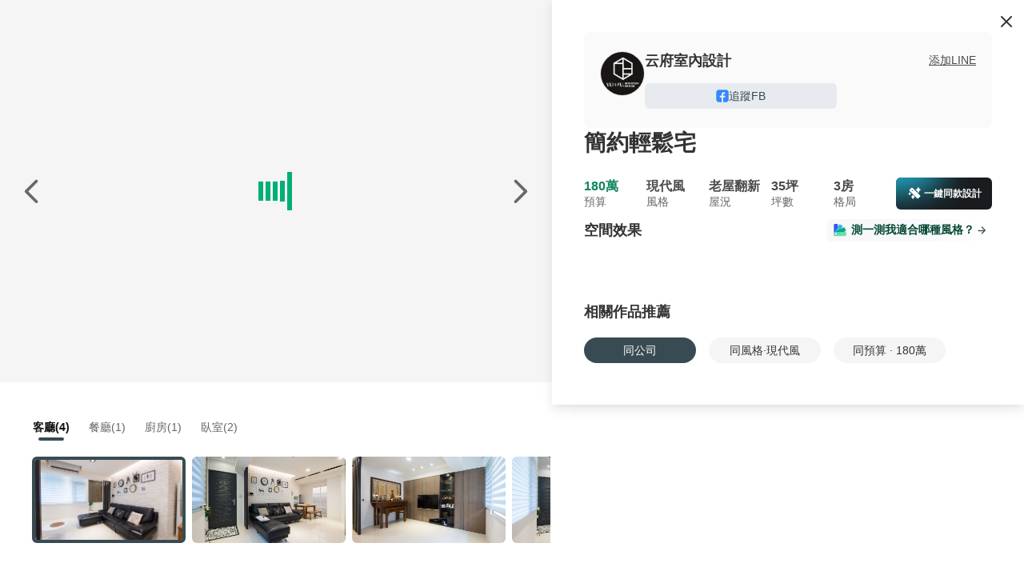

--- FILE ---
content_type: text/html;charset=utf-8
request_url: https://www.100.com.tw/works/965
body_size: 16254
content:
<!DOCTYPE html><html  lang="zh-TW"><head><meta charset="utf-8"><meta name="viewport" content="width=device-width, initial-scale=1, minimum-scale=1.0,user-scalable=no, maximum-scale=1.0,viewport-fit=cover"><title>現代風裝修 35坪 3房 180萬 簡約輕鬆宅 裝修案例效果圖 - 100室內設計</title><link rel="stylesheet" href="https://s.100.com.tw/core/entry.CxJhEl54.css" crossorigin><link rel="stylesheet" href="https://s.100.com.tw/core/index.D_D6jItw.css" crossorigin><link rel="stylesheet" href="https://s.100.com.tw/core/image-viewer.D73BRQKe.css" crossorigin><link rel="stylesheet" href="https://s.100.com.tw/core/tabs.-rAmj4Lp.css" crossorigin><link rel="stylesheet" href="https://s.100.com.tw/core/overlay.BCb8L5uL.css" crossorigin><link rel="stylesheet" href="https://s.100.com.tw/core/drawer._wNJIAa3.css" crossorigin><link rel="stylesheet" href="https://s.100.com.tw/core/tooltip.CnDBlSER.css" crossorigin><link rel="stylesheet" href="https://s.100.com.tw/core/smile.CaNW8dAP.css" crossorigin><link rel="stylesheet" href="https://s.100.com.tw/core/usePreviewImages.Zm7P7NxG.css" crossorigin><link rel="stylesheet" href="https://s.100.com.tw/core/swiper.BiEk7v8n.css" crossorigin><link rel="stylesheet" href="https://s.100.com.tw/core/FloatButton.DGXrygCS.css" crossorigin><link rel="stylesheet" href="https://s.100.com.tw/core/History.DOkrwEcg.css" crossorigin><link rel="stylesheet" href="https://s.100.com.tw/core/Content.CHny7BUq.css" crossorigin><link rel="stylesheet" href="https://s.100.com.tw/core/index.Dl1vnwUJ.css" crossorigin><link rel="stylesheet" href="https://s.100.com.tw/core/index.VyU0_i5f.css" crossorigin><link rel="stylesheet" href="https://s.100.com.tw/core/useShare.D3rIEnyF.css" crossorigin><link rel="stylesheet" href="https://s.100.com.tw/core/ImageMarker.DyAej6sB.css" crossorigin><link rel="stylesheet" href="https://s.100.com.tw/core/Lottie.Bg4SEY6W.css" crossorigin><link rel="stylesheet" href="https://s.100.com.tw/core/bg.BTF9BJfZ.css" crossorigin><link rel="stylesheet" href="https://s.100.com.tw/core/useIm.DZL1XW9T.css" crossorigin><link rel="stylesheet" href="https://s.100.com.tw/core/Mobile.vo-RvC5s.css" crossorigin><link rel="stylesheet" href="https://s.100.com.tw/core/useBusinessConsultModal.DmHrqRMC.css" crossorigin><link rel="stylesheet" href="https://s.100.com.tw/core/TextAreaEllipsis.Bdd1PM3a.css" crossorigin><link rel="stylesheet" href="https://s.100.com.tw/core/embed.DAK4NojU.css" crossorigin><link rel="stylesheet" href="https://s.100.com.tw/core/BasePlayer.DazR_R9l.css" crossorigin><link rel="stylesheet" href="https://s.100.com.tw/core/usePlayer.CFto_-Nq.css" crossorigin><link rel="modulepreload" as="script" crossorigin href="https://s.100.com.tw/core/Cqj0uyc7.js"><link rel="modulepreload" as="script" crossorigin href="https://s.100.com.tw/core/9aivpvu0.js"><link rel="modulepreload" as="script" crossorigin href="https://s.100.com.tw/core/BIM2Jmid.js"><link rel="modulepreload" as="script" crossorigin href="https://s.100.com.tw/core/DsY8OrSi.js"><link rel="modulepreload" as="script" crossorigin href="https://s.100.com.tw/core/ByRZ7TWY.js"><link rel="modulepreload" as="script" crossorigin href="https://s.100.com.tw/core/CKZw-DDF.js"><link rel="modulepreload" as="script" crossorigin href="https://s.100.com.tw/core/CxNzMkC2.js"><link rel="modulepreload" as="script" crossorigin href="https://s.100.com.tw/core/ClOpaR5T.js"><link rel="modulepreload" as="script" crossorigin href="https://s.100.com.tw/core/BVJ3Viwy.js"><link rel="modulepreload" as="script" crossorigin href="https://s.100.com.tw/core/B6etNqJ7.js"><link rel="modulepreload" as="script" crossorigin href="https://s.100.com.tw/core/B7oP9jYq.js"><link rel="modulepreload" as="script" crossorigin href="https://s.100.com.tw/core/BI7jLrf8.js"><link rel="modulepreload" as="script" crossorigin href="https://s.100.com.tw/core/C0OUQ19n.js"><link rel="modulepreload" as="script" crossorigin href="https://s.100.com.tw/core/B8ooQ4Ij.js"><link rel="modulepreload" as="script" crossorigin href="https://s.100.com.tw/core/BtiPXvFq.js"><link rel="modulepreload" as="script" crossorigin href="https://s.100.com.tw/core/CsxVTMuV.js"><link rel="modulepreload" as="script" crossorigin href="https://s.100.com.tw/core/D4LRk7oW.js"><link rel="modulepreload" as="script" crossorigin href="https://s.100.com.tw/core/DX526Kre.js"><link rel="modulepreload" as="script" crossorigin href="https://s.100.com.tw/core/CW3zmz7o.js"><link rel="modulepreload" as="script" crossorigin href="https://s.100.com.tw/core/C7cEYg8x.js"><link rel="modulepreload" as="script" crossorigin href="https://s.100.com.tw/core/yNIc20CM.js"><link rel="modulepreload" as="script" crossorigin href="https://s.100.com.tw/core/BUguCdRy.js"><link rel="modulepreload" as="script" crossorigin href="https://s.100.com.tw/core/CKImidec.js"><link rel="modulepreload" as="script" crossorigin href="https://s.100.com.tw/core/BJLX2SV8.js"><link rel="modulepreload" as="script" crossorigin href="https://s.100.com.tw/core/BiqRzqsJ.js"><link rel="modulepreload" as="script" crossorigin href="https://s.100.com.tw/core/z_tqP0A1.js"><link rel="modulepreload" as="script" crossorigin href="https://s.100.com.tw/core/CvvyHJwM.js"><link rel="modulepreload" as="script" crossorigin href="https://s.100.com.tw/core/53rveRkv.js"><link rel="modulepreload" as="script" crossorigin href="https://s.100.com.tw/core/PumUP8fR.js"><link rel="modulepreload" as="script" crossorigin href="https://s.100.com.tw/core/y8I6o4Wv.js"><link rel="modulepreload" as="script" crossorigin href="https://s.100.com.tw/core/D-f6rObt.js"><link rel="modulepreload" as="script" crossorigin href="https://s.100.com.tw/core/BVTppd9s.js"><link rel="modulepreload" as="script" crossorigin href="https://s.100.com.tw/core/CYXJyuZA.js"><link rel="preload" as="fetch" fetchpriority="low" crossorigin="anonymous" href="https://s.100.com.tw/core/builds/meta/65e9f161-0b9b-435b-9af2-47d8a1200baa.json"><link rel="prefetch" as="image" type="image/png" href="https://s.100.com.tw/core/to-app-pop-bg.kV0eyNc1.png"><link rel="prefetch" as="image" type="image/png" href="https://s.100.com.tw/core/how-much-2025.IYxUfxp0.png"><link rel="prefetch" as="image" type="image/png" href="https://s.100.com.tw/core/how-much-2025-2x.J-i-uoRO.png"><link rel="prefetch" as="image" type="image/png" href="https://s.100.com.tw/core/avatar_1.41bRPtxj.png"><link rel="prefetch" as="image" type="image/png" href="https://s.100.com.tw/core/avatar_2.BJjXLfEm.png"><link rel="prefetch" as="image" type="image/png" href="https://s.100.com.tw/core/avatar_3.DiXSpMFr.png"><link rel="prefetch" as="image" type="image/png" href="https://s.100.com.tw/core/avatar_4.BeKa0N7h.png"><link rel="prefetch" as="image" type="image/png" href="https://s.100.com.tw/core/mobile_chart.CZwT1FTP.png"><link rel="prefetch" as="image" type="image/png" href="https://s.100.com.tw/core/price.5_BS5jKo.png"><link rel="prefetch" as="image" type="image/png" href="https://s.100.com.tw/core/details-2x.DU3hsN8k.png"><link rel="prefetch" as="image" type="image/png" href="https://s.100.com.tw/core/polka.DG6JK-2p.png"><link rel="prefetch" as="image" type="image/png" href="https://s.100.com.tw/core/how-much-mobile-2025.Chi8L6WF.png"><link rel="prefetch" as="image" type="image/png" href="https://s.100.com.tw/core/aperture-bottom.Ct_xCqTK.png"><link rel="prefetch" as="image" type="image/png" href="https://s.100.com.tw/core/representative-icon.xZ4H4xVJ.png"><link rel="prefetch" as="image" type="image/png" href="https://s.100.com.tw/core/calculate-pc-bg.BEet5U7n.png"><link rel="prefetch" as="image" type="image/png" href="https://s.100.com.tw/core/representation-icon.BNHfbVKe.png"><link rel="prefetch" as="image" type="image/png" href="https://s.100.com.tw/core/calculate-m-bg.DRSwo58N.png"><link rel="prefetch" as="image" type="image/gif" href="https://s.100.com.tw/core/bg.BMAD6S-l.gif"><link rel="prefetch" as="image" type="image/png" href="https://s.100.com.tw/core/representative-m-bg.BNFWIQ4J.png"><link rel="prefetch" as="image" type="image/png" href="https://s.100.com.tw/core/computer.DAzS3Z7I.png"><link rel="prefetch" as="image" type="image/png" href="https://s.100.com.tw/core/ing-m.Cen34NV_.png"><link rel="prefetch" as="image" type="image/png" href="https://s.100.com.tw/core/finish-m.Dxn9ICjd.png"><link rel="prefetch" as="image" type="image/png" href="https://s.100.com.tw/core/border.DmmDN4G6.png"><link rel="prefetch" as="image" type="image/png" href="https://s.100.com.tw/core/minimize-bg.AjMOmHXp.png"><link rel="prefetch" as="image" type="image/png" href="https://s.100.com.tw/core/magic.BuDn6zVq.png"><link rel="prefetch" as="image" type="image/png" href="https://s.100.com.tw/core/ai-pc-bg.DWRyvIJr.png"><link rel="prefetch" as="image" type="image/png" href="https://s.100.com.tw/core/ai-tips-fail.qL8Bp9z9.png"><link rel="prefetch" as="image" type="image/png" href="https://s.100.com.tw/core/ai-tips-success.BEu6zBnd.png"><link rel="prefetch" as="image" type="image/png" href="https://s.100.com.tw/core/star-bg.DsAMZx3B.png"><link rel="prefetch" as="image" type="image/png" href="https://s.100.com.tw/core/line-original.DgxPM-iJ.png"><link rel="prefetch" as="image" type="image/png" href="https://s.100.com.tw/core/build.B7lIldwa.png"><link rel="prefetch" as="image" type="image/png" href="https://s.100.com.tw/core/furniture.BeC3ay9N.png"><link rel="prefetch" as="image" type="image/png" href="https://s.100.com.tw/core/inspiration.BBcnUZu8.png"><link rel="prefetch" as="image" type="image/png" href="https://s.100.com.tw/core/match-color.DyqV8YpF.png"><link rel="prefetch" as="image" type="image/png" href="https://s.100.com.tw/core/material.CXvBF73a.png"><link rel="prefetch" as="image" type="image/png" href="https://s.100.com.tw/core/newbie.CondytTA.png"><link rel="prefetch" as="image" type="image/png" href="https://s.100.com.tw/core/renovate.DRPUWGmS.png"><link rel="prefetch" as="image" type="image/png" href="https://s.100.com.tw/core/space.CS7Syb-b.png"><link rel="prefetch" as="image" type="image/png" href="https://s.100.com.tw/core/vastu.CeIxUvk2.png"><link rel="prefetch" as="image" type="image/svg+xml" href="https://s.100.com.tw/core/icon-518-hire.dIzYBm7C.svg"><link rel="prefetch" as="image" type="image/svg+xml" href="https://s.100.com.tw/core/icon-518-job.fObdyU9C.svg"><link rel="prefetch" as="image" type="image/png" href="https://s.100.com.tw/core/icon-591.9f9gPOKJ.png"><link rel="prefetch" as="image" type="image/png" href="https://s.100.com.tw/core/icon-8591.CMfpVKjR.png"><link rel="prefetch" as="image" type="image/svg+xml" href="https://s.100.com.tw/core/icon-8891-new-car.DXT7vucl.svg"><link rel="prefetch" as="image" type="image/png" href="https://s.100.com.tw/core/icon-8891.CPUNA9kN.png"><link rel="prefetch" as="image" type="image/svg+xml" href="https://s.100.com.tw/core/icon-addcn-job-02.CaIYDkyE.svg"><link rel="prefetch" as="image" type="image/png" href="https://s.100.com.tw/core/icon-chick.Czxl_JbV.png"><link rel="prefetch" as="image" type="image/png" href="https://s.100.com.tw/core/icon-tasker.CWtiTYuL.png"><meta http-equiv="Content-Type" content="text/html;"><meta name="copyright" content="100.com.tw"><meta name="keywords" content="現代風裝修,35坪,3房,180萬,簡約輕鬆宅,裝修案例效果圖"><meta name="description" content="現代風裝修 35坪 3房 180萬 簡約輕鬆宅 裝修案例效果圖 - 100室內設計"><link rel="icon" type="image/svg+xml" href="/favicon.svg"><link rel="icon" type="image/png" href="/favicon.png"><meta name="title" content="現代風裝修 35坪 3房 180萬 簡約輕鬆宅 裝修案例效果圖 - 100室內設計"><meta property="og:title" content="現代風裝修 35坪 3房 180萬 簡約輕鬆宅 裝修案例效果圖 - 100室內設計"><meta property="og:description" content="現代風裝修 35坪 3房 180萬 簡約輕鬆宅 裝修案例效果圖 - 100室內設計"><meta property="og:type" content="website"><meta property="og:url" content="https://www.100.com.tw/works/965"><meta property="og:image" content="https://cp4.100.com.tw/service/2017/06/09/src_149697506130086006.jpg!t1000.jpg"><meta property="og:site_name" content="100室內設計"><link rel="canonical" href="https://www.100.com.tw/works/965"><script type="application/ld+json">{"@context":"https://schema.org","@type":"Product","name":"簡約輕鬆宅","description":"現代風裝修 35坪 3房 180萬 簡約輕鬆宅 裝修案例效果圖 - 100室內設計","image":[{"@type":"ImageObject","url":"https://cp4.100.com.tw/service/2017/06/09/src_149697498617050309.jpg!t1000.jpg","name":"臥室裝修效果圖","description":"現代風，35坪，3房，180萬裝修效果圖 - 臥室","contentUrl":"https://cp4.100.com.tw/service/2017/06/09/src_149697498617050309.jpg!t1000.jpg"},{"@type":"ImageObject","url":"https://cp4.100.com.tw/service/2017/06/09/src_149697501306128500.jpg!t1000.jpg","name":"臥室裝修效果圖","description":"現代風，35坪，3房，180萬裝修效果圖 - 臥室","contentUrl":"https://cp4.100.com.tw/service/2017/06/09/src_149697501306128500.jpg!t1000.jpg"},{"@type":"ImageObject","url":"https://cp4.100.com.tw/service/2017/06/09/src_149697503427232301.jpg!t1000.jpg","name":"餐廳裝修效果圖","description":"現代風，35坪，3房，180萬裝修效果圖 - 餐廳","contentUrl":"https://cp4.100.com.tw/service/2017/06/09/src_149697503427232301.jpg!t1000.jpg"},{"@type":"ImageObject","url":"https://cp4.100.com.tw/service/2017/06/09/src_149697506130086006.jpg!t1000.jpg","name":"客廳裝修效果圖","description":"現代風，35坪，3房，180萬裝修效果圖 - 客廳","contentUrl":"https://cp4.100.com.tw/service/2017/06/09/src_149697506130086006.jpg!t1000.jpg"},{"@type":"ImageObject","url":"https://cp4.100.com.tw/service/2017/06/09/src_149697509100403206.jpg!t1000.jpg","name":"客廳裝修效果圖","description":"現代風，35坪，3房，180萬裝修效果圖 - 客廳","contentUrl":"https://cp4.100.com.tw/service/2017/06/09/src_149697509100403206.jpg!t1000.jpg"},{"@type":"ImageObject","url":"https://cp4.100.com.tw/service/2017/06/09/src_149697512465724900.jpg!t1000.jpg","name":"客廳裝修效果圖","description":"現代風，35坪，3房，180萬裝修效果圖 - 客廳","contentUrl":"https://cp4.100.com.tw/service/2017/06/09/src_149697512465724900.jpg!t1000.jpg"},{"@type":"ImageObject","url":"https://cp4.100.com.tw/service/2017/06/09/src_149697515740070400.jpg!t1000.jpg","name":"客廳裝修效果圖","description":"現代風，35坪，3房，180萬裝修效果圖 - 客廳","contentUrl":"https://cp4.100.com.tw/service/2017/06/09/src_149697515740070400.jpg!t1000.jpg"},{"@type":"ImageObject","url":"https://cp4.100.com.tw/service/2017/06/09/src_149697517749320306.jpg!t1000.jpg","name":"廚房裝修效果圖","description":"現代風，35坪，3房，180萬裝修效果圖 - 廚房","contentUrl":"https://cp4.100.com.tw/service/2017/06/09/src_149697517749320306.jpg!t1000.jpg"}],"datePublished":"2017-06-09T09:32:29+08:00","dateModified":"2017-06-09T09:32:29+08:00","offers":{"@type":"Offer","availability":"https://schema.org/InStock","url":"https://www.100.com.tw/works/965","priceCurrency":"TWD","price":1800000,"priceValidUntil":"2027-01-19"},"category":"現代風 > 3房 裝修案例"}</script><script type="module" src="https://s.100.com.tw/core/Cqj0uyc7.js" crossorigin></script></head><body><!--teleport start anchor--><!----><!--teleport anchor--><div id="__nuxt"><!--[--><section class="addcn-100-core"><div class="nuxt-loading-indicator" style="position:fixed;top:0;right:0;left:0;pointer-events:none;width:auto;height:3px;opacity:0;background:repeating-linear-gradient(to right,#00dc82 0%,#34cdfe 50%,#0047e1 100%);background-size:0% auto;transform:scaleX(0%);transform-origin:left;transition:transform 0.1s, height 0.4s, opacity 0.4s;z-index:999999;"></div><section data-v-c5d96658><div class="works-page" data-v-c5d96658 data-v-0d31cddc><div class="swiper-container left" data-v-0d31cddc data-v-03736747><div class="btn-box button-box" data-v-03736747 data-v-addbc031><div class="ai-design-button calculate" data-v-addbc031 data-v-1294be3b><div class="ai-design-button-wrapper" data-v-1294be3b><div class="aperture-glow" data-v-1294be3b></div><img src="[data-uri]" alt="一鍵同款" class="img-left" data-v-1294be3b><i class="ic-t1 t1-magic-filled" data-v-1294be3b></i><img src="https://s.100.com.tw/core/aperture-bottom.Ct_xCqTK.png" alt="一鍵同款" class="img-bottom" data-v-1294be3b><span data-v-1294be3b>一鍵同款設計</span></div></div><div class="btn" data-v-addbc031><img src="[data-uri]" class="btn-img" alt="分享" data-v-addbc031></div><div class="btn" data-v-addbc031><img src="[data-uri]" class="btn-img" alt="下載" data-v-addbc031></div><div class="btn" data-gtm-behavior="collect" data-v-addbc031><i class="t1-collect-line ic-t1" data-v-addbc031></i></div></div><div class="swiper large-img-box" lazy="true" data-v-03736747><!--[--><!--]--><div class="swiper-wrapper"><!--[--><!--]--><!--[--><div class="swiper-slide slide" data-v-03736747><!--[--><div class="load-container" data-v-03736747 data-v-33db0f00><div class="container" data-v-33db0f00><div class="boxLoading boxLoading1" data-v-33db0f00></div><div class="boxLoading boxLoading2" data-v-33db0f00></div><div class="boxLoading boxLoading3" data-v-33db0f00></div><div class="boxLoading boxLoading4" data-v-33db0f00></div><div class="boxLoading boxLoading5" data-v-33db0f00></div></div></div><!--]--><!----></div><div class="swiper-slide slide" data-v-03736747><!--[--><div class="load-container" data-v-03736747 data-v-33db0f00><div class="container" data-v-33db0f00><div class="boxLoading boxLoading1" data-v-33db0f00></div><div class="boxLoading boxLoading2" data-v-33db0f00></div><div class="boxLoading boxLoading3" data-v-33db0f00></div><div class="boxLoading boxLoading4" data-v-33db0f00></div><div class="boxLoading boxLoading5" data-v-33db0f00></div></div></div><!--]--><!----></div><div class="swiper-slide slide" data-v-03736747><!--[--><div class="load-container" data-v-03736747 data-v-33db0f00><div class="container" data-v-33db0f00><div class="boxLoading boxLoading1" data-v-33db0f00></div><div class="boxLoading boxLoading2" data-v-33db0f00></div><div class="boxLoading boxLoading3" data-v-33db0f00></div><div class="boxLoading boxLoading4" data-v-33db0f00></div><div class="boxLoading boxLoading5" data-v-33db0f00></div></div></div><!--]--><!----></div><div class="swiper-slide slide" data-v-03736747><!--[--><div class="load-container" data-v-03736747 data-v-33db0f00><div class="container" data-v-33db0f00><div class="boxLoading boxLoading1" data-v-33db0f00></div><div class="boxLoading boxLoading2" data-v-33db0f00></div><div class="boxLoading boxLoading3" data-v-33db0f00></div><div class="boxLoading boxLoading4" data-v-33db0f00></div><div class="boxLoading boxLoading5" data-v-33db0f00></div></div></div><!--]--><!----></div><div class="swiper-slide slide" data-v-03736747><!--[--><div class="load-container" data-v-03736747 data-v-33db0f00><div class="container" data-v-33db0f00><div class="boxLoading boxLoading1" data-v-33db0f00></div><div class="boxLoading boxLoading2" data-v-33db0f00></div><div class="boxLoading boxLoading3" data-v-33db0f00></div><div class="boxLoading boxLoading4" data-v-33db0f00></div><div class="boxLoading boxLoading5" data-v-33db0f00></div></div></div><!--]--><!----></div><div class="swiper-slide slide" data-v-03736747><!--[--><div class="load-container" data-v-03736747 data-v-33db0f00><div class="container" data-v-33db0f00><div class="boxLoading boxLoading1" data-v-33db0f00></div><div class="boxLoading boxLoading2" data-v-33db0f00></div><div class="boxLoading boxLoading3" data-v-33db0f00></div><div class="boxLoading boxLoading4" data-v-33db0f00></div><div class="boxLoading boxLoading5" data-v-33db0f00></div></div></div><!--]--><!----></div><div class="swiper-slide slide" data-v-03736747><!--[--><div class="load-container" data-v-03736747 data-v-33db0f00><div class="container" data-v-33db0f00><div class="boxLoading boxLoading1" data-v-33db0f00></div><div class="boxLoading boxLoading2" data-v-33db0f00></div><div class="boxLoading boxLoading3" data-v-33db0f00></div><div class="boxLoading boxLoading4" data-v-33db0f00></div><div class="boxLoading boxLoading5" data-v-33db0f00></div></div></div><!--]--><!----></div><div class="swiper-slide slide" data-v-03736747><!--[--><div class="load-container" data-v-03736747 data-v-33db0f00><div class="container" data-v-33db0f00><div class="boxLoading boxLoading1" data-v-33db0f00></div><div class="boxLoading boxLoading2" data-v-33db0f00></div><div class="boxLoading boxLoading3" data-v-33db0f00></div><div class="boxLoading boxLoading4" data-v-33db0f00></div><div class="boxLoading boxLoading5" data-v-33db0f00></div></div></div><!--]--><!----></div><!--]--><!--[--><!--]--></div><!----><!----><!----><!--[--><!--]--></div><a href="javascript:;" class="controls prev" data-v-03736747><span class="controls-btn" data-v-03736747><i class="ic-t1 t1-arrow-left" data-v-03736747></i></span></a><a href="javascript:;" class="controls next" data-v-03736747><span class="controls-btn" data-v-03736747><i class="ic-t1 t1-arrow-right" data-v-03736747></i></span></a><div class="description-style" data-v-03736747><div class="nav-box only-img-box nav-box" data-v-03736747 data-v-d7ada9db><div class="nav-title" data-v-d7ada9db><!--[--><div class="active-tab nav-item" data-v-d7ada9db><i class="t1-picture-line ic-t1" data-v-d7ada9db></i> 格局實景圖 <img src="[data-uri]" loading="lazy" class="expand" alt="格局實景圖" data-v-d7ada9db></div><!--]--></div><!--[--><nav style="" class="album-nav" data-v-d7ada9db><div class="album-nav-text" data-v-d7ada9db><ul data-v-d7ada9db><!--[--><li class="active" data-v-d7ada9db>客廳(4) <div class="line" data-v-d7ada9db></div></li><li class="" data-v-d7ada9db>餐廳(1) <!----></li><li class="" data-v-d7ada9db>廚房(1) <!----></li><li class="" data-v-d7ada9db>臥室(2) <!----></li><!--]--></ul></div><div class="album-nav-thumb" data-v-d7ada9db><div class="swiper ul" data-v-d7ada9db><!--[--><!--]--><div class="swiper-wrapper"><!--[--><!--]--><!--[--><div class="swiper-slide li active" data-v-d7ada9db><!--[--><img src="https://cp4.100.com.tw/service/2017/06/09/src_149697506130086006.jpg!4473t1500-v6.jpg" alt="客廳" data-v-d7ada9db><!--]--><!----></div><div class="swiper-slide li" data-v-d7ada9db><!--[--><img src="https://cp4.100.com.tw/service/2017/06/09/src_149697509100403206.jpg!4473t1500-v6.jpg" alt="客廳" data-v-d7ada9db><!--]--><!----></div><div class="swiper-slide li" data-v-d7ada9db><!--[--><img src="https://cp4.100.com.tw/service/2017/06/09/src_149697512465724900.jpg!4473t1500-v6.jpg" alt="客廳" data-v-d7ada9db><!--]--><!----></div><div class="swiper-slide li" data-v-d7ada9db><!--[--><img src="https://cp4.100.com.tw/service/2017/06/09/src_149697515740070400.jpg!4473t1500-v6.jpg" alt="客廳" data-v-d7ada9db><!--]--><!----></div><div class="swiper-slide li" data-v-d7ada9db><!--[--><img src="https://cp4.100.com.tw/service/2017/06/09/src_149697503427232301.jpg!4473t1500-v6.jpg" alt="餐廳" data-v-d7ada9db><!--]--><!----></div><div class="swiper-slide li" data-v-d7ada9db><!--[--><img src="https://cp4.100.com.tw/service/2017/06/09/src_149697517749320306.jpg!4473t1500-v6.jpg" alt="廚房" data-v-d7ada9db><!--]--><!----></div><div class="swiper-slide li" data-v-d7ada9db><!--[--><img src="https://cp4.100.com.tw/service/2017/06/09/src_149697498617050309.jpg!4473t1500-v6.jpg" alt="臥室" data-v-d7ada9db><!--]--><!----></div><div class="swiper-slide li" data-v-d7ada9db><!--[--><img src="https://cp4.100.com.tw/service/2017/06/09/src_149697501306128500.jpg!4473t1500-v6.jpg" alt="臥室" data-v-d7ada9db><!--]--><!----></div><!--]--><!--[--><!--]--></div><!----><!----><!----><!--[--><!--]--></div></div></nav><!--]--></div></div><!--teleport start--><!--teleport end--></div><div class="right-box" data-v-0d31cddc><i class="ic-t1 t1-close-line" data-v-0d31cddc></i><div class="company-contact" data-v-0d31cddc data-v-5f751f34><div class="company-contact-logo" data-v-5f751f34><a href="https://www.100.com.tw/4473?itm_source=work&amp;itm_medium=detail&amp;itm_campaign=base_info&amp;itm_content=related_company" target="_blank" data-v-5f751f34><img src="https://cp4.100.com.tw/images/companies/202203/24/api_1091166_1648127210_wqp39CAROy.jpg!t180.jpg" alt="云府室內設計" data-v-5f751f34></a></div><div class="content" data-v-5f751f34><div class="content-name" data-v-5f751f34><strong data-v-5f751f34><a href="https://www.100.com.tw/4473?itm_source=work&amp;itm_medium=detail&amp;itm_campaign=base_info&amp;itm_content=related_company" target="_blank" data-v-5f751f34>云府室內設計</a></strong><a href="https://line.me/ti/p/8TXpE3Rlq4" target="_blank" data-gtm-behavior="line_friend" data-v-5f751f34>添加LINE</a></div><!----><div class="content-social" data-v-5f751f34><!--[--><a href="https://www.facebook.com/YanFuDesign/?rf=223769237802276" target="_blank" data-gtm-behavior="fb_group" data-v-5f751f34><img src="[data-uri]" alt="item.text" data-v-5f751f34> 追蹤FB</a><!--]--></div></div></div><!----><div class="info" data-v-0d31cddc data-v-69c13034><div class="top" data-v-69c13034><div class="title-wrapper" data-v-69c13034><div class="title" data-v-69c13034>簡約輕鬆宅</div><!----></div><div class="title-wrapper" data-v-69c13034><div class="details" data-v-69c13034 data-v-9369621e><!--[--><div class="detail-item" data-v-9369621e><p class="green label" data-v-9369621e>180萬</p><p class="value" data-v-9369621e>預算</p></div><div class="detail-item" data-v-9369621e><p class="label" data-v-9369621e>現代風</p><p class="value" data-v-9369621e>風格</p></div><div class="detail-item" data-v-9369621e><p class="label" data-v-9369621e>老屋翻新</p><p class="value" data-v-9369621e>屋況</p></div><div class="detail-item" data-v-9369621e><p class="label" data-v-9369621e>35坪</p><p class="value" data-v-9369621e>坪數</p></div><div class="detail-item" data-v-9369621e><p class="label" data-v-9369621e>3房</p><p class="value" data-v-9369621e>格局</p></div><!--]--></div><div class="ai-design-button" data-v-69c13034 data-v-1294be3b><div class="ai-design-button-wrapper" data-v-1294be3b><div class="aperture-glow" data-v-1294be3b></div><img src="[data-uri]" alt="一鍵同款" class="img-left" data-v-1294be3b><i class="ic-t1 t1-magic-filled" data-v-1294be3b></i><img src="https://s.100.com.tw/core/aperture-bottom.Ct_xCqTK.png" alt="一鍵同款" class="img-bottom" data-v-1294be3b><span data-v-1294be3b>一鍵同款設計</span></div></div></div></div></div><!----><!----><!----><!----><div class="space-box" data-v-0d31cddc data-v-f0e789a5><div class="title-box" data-v-f0e789a5><div class="title" data-v-f0e789a5>空間效果</div><div class="style-box" data-v-f0e789a5><img src="[data-uri]" loading="lazy" class="img" data-v-f0e789a5>測一測我適合哪種風格？ <img src="[data-uri]" loading="lazy" class="img-arrow" data-v-f0e789a5></div></div><div class="t5-tabs" data-v-f0e789a5><div class="t5-tabs__header"><!--v-if--><div class="t5-tabs__nav-wrap"><div class="t5-tabs__nav-scroll"><div class="t5-tabs__nav" style="transform:translateX(-0px);" role="tablist"><div class="t5-tabs__active-bar" style=""></div><!--[--><!--]--></div></div></div></div><div class="t5-tabs__content"><!--[--><!--[--><div id="pane-0" class="t5-tab-pane" role="tabpanel" aria-hidden="false" aria-labelledby="tab-0" data-v-f0e789a5><!--[--><div class="image-container" data-v-f0e789a5 data-v-0e3b5333><!--[--><div class="image-marker image-item" data-v-0e3b5333 style="--77160341:cover;"><!--[--><div class="t5-image" style="" data-v-0e3b5333><!--[--><!--v-if--><div class="t5-image__wrapper"><!--[--><div class="image-slot" data-v-0e3b5333><img src="https://s.100.com.tw/core/bg.BMAD6S-l.gif" alt="loading" class="img-box" data-v-0e3b5333></div><!--]--></div><!--]--><!-- Image Viewer --><!--v-if--></div><!--]--><!--[--><!--]--></div><div class="image-marker image-item" data-v-0e3b5333 style="--77160341:cover;"><!--[--><div class="t5-image" style="" data-v-0e3b5333><!--[--><!--v-if--><div class="t5-image__wrapper"><!--[--><div class="image-slot" data-v-0e3b5333><img src="https://s.100.com.tw/core/bg.BMAD6S-l.gif" alt="loading" class="img-box" data-v-0e3b5333></div><!--]--></div><!--]--><!-- Image Viewer --><!--v-if--></div><!--]--><!--[--><!--]--></div><div class="image-marker image-item" data-v-0e3b5333 style="--77160341:cover;"><!--[--><div class="t5-image" style="" data-v-0e3b5333><!--[--><!--v-if--><div class="t5-image__wrapper"><!--[--><div class="image-slot" data-v-0e3b5333><img src="https://s.100.com.tw/core/bg.BMAD6S-l.gif" alt="loading" class="img-box" data-v-0e3b5333></div><!--]--></div><!--]--><!-- Image Viewer --><!--v-if--></div><!--]--><!--[--><!--]--></div><div class="image-marker image-item" data-v-0e3b5333 style="--77160341:cover;"><!--[--><div class="t5-image" style="" data-v-0e3b5333><!--[--><!--v-if--><div class="t5-image__wrapper"><!--[--><div class="image-slot" data-v-0e3b5333><img src="https://s.100.com.tw/core/bg.BMAD6S-l.gif" alt="loading" class="img-box" data-v-0e3b5333></div><!--]--></div><!--]--><!-- Image Viewer --><!--v-if--></div><!--]--><!--[--><!--]--></div><!--]--></div><div class="content" data-v-f0e789a5></div><!--]--></div><div id="pane-1" class="t5-tab-pane" role="tabpanel" aria-hidden="true" aria-labelledby="tab-1" style="display:none;" data-v-f0e789a5><!--[--><div class="image-container" data-v-f0e789a5 data-v-0e3b5333><!--[--><div class="image-marker image-item" data-v-0e3b5333 style="--77160341:cover;"><!--[--><div class="t5-image" style="" data-v-0e3b5333><!--[--><!--v-if--><div class="t5-image__wrapper"><!--[--><div class="image-slot" data-v-0e3b5333><img src="https://s.100.com.tw/core/bg.BMAD6S-l.gif" alt="loading" class="img-box" data-v-0e3b5333></div><!--]--></div><!--]--><!-- Image Viewer --><!--v-if--></div><!--]--><!--[--><!--]--></div><!--]--></div><div class="content" data-v-f0e789a5></div><!--]--></div><div id="pane-2" class="t5-tab-pane" role="tabpanel" aria-hidden="true" aria-labelledby="tab-2" style="display:none;" data-v-f0e789a5><!--[--><div class="image-container" data-v-f0e789a5 data-v-0e3b5333><!--[--><div class="image-marker image-item" data-v-0e3b5333 style="--77160341:cover;"><!--[--><div class="t5-image" style="" data-v-0e3b5333><!--[--><!--v-if--><div class="t5-image__wrapper"><!--[--><div class="image-slot" data-v-0e3b5333><img src="https://s.100.com.tw/core/bg.BMAD6S-l.gif" alt="loading" class="img-box" data-v-0e3b5333></div><!--]--></div><!--]--><!-- Image Viewer --><!--v-if--></div><!--]--><!--[--><!--]--></div><!--]--></div><div class="content" data-v-f0e789a5></div><!--]--></div><div id="pane-3" class="t5-tab-pane" role="tabpanel" aria-hidden="true" aria-labelledby="tab-3" style="display:none;" data-v-f0e789a5><!--[--><div class="image-container" data-v-f0e789a5 data-v-0e3b5333><!--[--><div class="image-marker image-item" data-v-0e3b5333 style="--77160341:cover;"><!--[--><div class="t5-image" style="" data-v-0e3b5333><!--[--><!--v-if--><div class="t5-image__wrapper"><!--[--><div class="image-slot" data-v-0e3b5333><img src="https://s.100.com.tw/core/bg.BMAD6S-l.gif" alt="loading" class="img-box" data-v-0e3b5333></div><!--]--></div><!--]--><!-- Image Viewer --><!--v-if--></div><!--]--><!--[--><!--]--></div><div class="image-marker image-item" data-v-0e3b5333 style="--77160341:cover;"><!--[--><div class="t5-image" style="" data-v-0e3b5333><!--[--><!--v-if--><div class="t5-image__wrapper"><!--[--><div class="image-slot" data-v-0e3b5333><img src="https://s.100.com.tw/core/bg.BMAD6S-l.gif" alt="loading" class="img-box" data-v-0e3b5333></div><!--]--></div><!--]--><!-- Image Viewer --><!--v-if--></div><!--]--><!--[--><!--]--></div><!--]--></div><div class="content" data-v-f0e789a5></div><!--]--></div><!--]--><!--]--></div></div></div><div data-v-0d31cddc></div><!----><!----><!----><!----><!----><!----><div class="recommend-box" data-v-0d31cddc data-v-6acd8d4d><div class="title" data-v-6acd8d4d>相關作品推薦</div><div class="tab-box" data-v-6acd8d4d><!--[--><div class="active-tab tab" data-v-6acd8d4d>同公司</div><div class="tab" data-v-6acd8d4d>同風格·現代風</div><div class="tab" data-v-6acd8d4d>同預算 · 180萬</div><!--]--></div><div class="works-box" data-v-6acd8d4d><!--[--><!--]--></div></div><!----></div><div data-v-0d31cddc></div><div visible="false" visited-from="work_detail" company-id="4473" work-id="965" question-id="0" data-v-0d31cddc></div></div><div visible="false" initial-index="0" margin="0" data-v-c5d96658></div><span data-v-c5d96658></span></section></section><div></div><!--]--></div><div id="teleports"></div><script type="application/json" data-nuxt-data="nuxt-app" data-ssr="true" id="__NUXT_DATA__">[["ShallowReactive",1],{"data":2,"state":259,"once":261,"_errors":262,"serverRendered":264,"path":265,"pinia":266},["ShallowReactive",3],{"$f8x-ox0cvV33nSvrpU7xf6OvYrQo95kGaZ_TRzcn7IoQ":4,"$fV459xVjgTHQFcBv111sggScmFLJj3Sa2jQ_Jqlt4n5M":9,"$f5394ERSBDbI4h7xYvGBb9HIOpPIxGu36CRbg1111acY":16,"$f2eZ3rYJlNJa_owEHQCKMKEqgo-Bn2L0JZZKGJT2MzCA":66},{"code":5,"message":6,"data":7},200,"not login",{"id":8},0,{"isInternal":10,"ip":11,"headers":12,"matchedBy":15},false,"3.149.255.49",{"x-forwarded-for":13,"x-real-ip":11,"remote-address":14},"3.149.255.49, 3.149.255.49, 192.168.1.28, 3.149.255.49, 192.168.1.51","10.2.63.0",null,{"code":5,"message":17,"data":18,"meta":64},"成功",{"seo_data":19,"structured_data":27},{"title":20,"description":20,"keywords":21,"canonical":22,"ogTitle":20,"ogDescription":23,"ogImage":24,"ogUrl":22,"ogSiteName":25,"ogType":26},"現代風裝修 35坪 3房 180萬 簡約輕鬆宅 裝修案例效果圖 - 100室內設計","現代風裝修,35坪,3房,180萬,簡約輕鬆宅,裝修案例效果圖","https://www.100.com.tw/works/965","實用靈感，找到家的裝修答案","https://cp4.100.com.tw/service/2017/06/09/src_149697506130086006.jpg!t1000.jpg","100室內設計","website",{"@context":28,"@type":29,"name":30,"description":20,"image":31,"datePublished":56,"dateModified":56,"offers":57,"category":63},"https://schema.org","Product","簡約輕鬆宅",[32,37,39,43,46,48,50,52],{"@type":33,"url":34,"name":35,"description":36,"contentUrl":34},"ImageObject","https://cp4.100.com.tw/service/2017/06/09/src_149697498617050309.jpg!t1000.jpg","臥室裝修效果圖","現代風，35坪，3房，180萬裝修效果圖 - 臥室",{"@type":33,"url":38,"name":35,"description":36,"contentUrl":38},"https://cp4.100.com.tw/service/2017/06/09/src_149697501306128500.jpg!t1000.jpg",{"@type":33,"url":40,"name":41,"description":42,"contentUrl":40},"https://cp4.100.com.tw/service/2017/06/09/src_149697503427232301.jpg!t1000.jpg","餐廳裝修效果圖","現代風，35坪，3房，180萬裝修效果圖 - 餐廳",{"@type":33,"url":24,"name":44,"description":45,"contentUrl":24},"客廳裝修效果圖","現代風，35坪，3房，180萬裝修效果圖 - 客廳",{"@type":33,"url":47,"name":44,"description":45,"contentUrl":47},"https://cp4.100.com.tw/service/2017/06/09/src_149697509100403206.jpg!t1000.jpg",{"@type":33,"url":49,"name":44,"description":45,"contentUrl":49},"https://cp4.100.com.tw/service/2017/06/09/src_149697512465724900.jpg!t1000.jpg",{"@type":33,"url":51,"name":44,"description":45,"contentUrl":51},"https://cp4.100.com.tw/service/2017/06/09/src_149697515740070400.jpg!t1000.jpg",{"@type":33,"url":53,"name":54,"description":55,"contentUrl":53},"https://cp4.100.com.tw/service/2017/06/09/src_149697517749320306.jpg!t1000.jpg","廚房裝修效果圖","現代風，35坪，3房，180萬裝修效果圖 - 廚房","2017-06-09T09:32:29+08:00",{"@type":58,"availability":59,"url":22,"priceCurrency":60,"price":61,"priceValidUntil":62},"Offer","https://schema.org/InStock","TWD",1800000,"2027-01-19","現代風 > 3房 裝修案例",{"pagination":15,"extra":65},[],{"code":5,"message":67,"data":68},"success",{"id":69,"is_represent_work":8,"name":30,"style_cn":70,"style_origin":71,"size_origin":72,"budget_origin":73,"kind_cn":74,"size_cn":75,"room_cn":76,"region_cn":77,"budget_cn":78,"pattern_cn":76,"share_url":22,"work_concept":77,"is_vr":10,"vr_link":15,"is_represent":10,"view_count":79,"collect_count":80,"open_app_params":81,"display_budget":78,"summary":83,"label":84,"avg_cost":77,"type":85,"company":86,"images":140,"cover_img":217,"is_collect":10,"honors":220,"articles":221,"latest_boxing_short_video":222,"work_info":15,"construction_progresses":15,"ai_cover_img":77,"spaces":223,"rank_label":77,"company_label":229,"works_label":242,"house_info":243,"represent_data":252,"cover":256},965,"現代風",1,35,180,"老屋翻新","35坪","3房","","180萬",17287,89,{"page_type":82,"page_id":69,"jump_url":22},202,[],[],"work",{"id":87,"name":88,"user_id":89,"logo_url":90,"display_construction_region":91,"all_interact_count":92,"work_count":93,"message_count":94,"collect_count":95,"is_ad":10,"open_app_params":96,"decoration_register_status":71,"website":77,"display_construction_val_cn":99,"unboxing_articles_count":8,"videos_count":8,"honors_count":8,"has_im":71,"facebook":100,"construction_val_cn":101,"is_open_message":71,"cost_cn":112,"design_cost":8,"is_self_editorial_department":10,"wav_count":93,"style_cn":113,"avg_comment_score":77,"new_list_labels":117,"service_points_cn":118,"instagram":77,"line_me":128,"line":129,"fb_share_url":130,"line_share_url":131,"type":132,"main_address":133},4473,"云府室內設計",1091166,"https://cp4.100.com.tw/images/companies/202203/24/api_1091166_1648127210_wqp39CAROy.jpg!t180.jpg","新北市、基隆市、台北市、桃園市",3721,17,1414,137,{"page_type":97,"page_id":87,"jump_url":98},301,"https://www.100.com.tw/4473","3萬~6萬/坪","https://www.facebook.com/YanFuDesign/?rf=223769237802276",[102,105,109],{"kind_id":71,"kind":103,"price":104},"新成屋","3",{"kind_id":106,"kind":107,"price":108},6,"中古屋","4",{"kind_id":110,"kind":74,"price":111},3,"6","接案50萬起",[70,114,115,116],"工業風","古典風","北歐風",[],[119,120,121,122,123,124,125,126,127],"提供樣板間參觀","承接局部預算","一年內保固","溝通平面配置","收納規劃","動線規劃","分階段付款","完工保固","圖面確認","https://line.me/ti/p/8TXpE3Rlq4","yf89417108","https://m.100.com.tw/4473?utm_source=web&utm_medium=qrcode_facebook","https://m.100.com.tw/4473?utm_source=web&utm_medium=qrcode_line","company",{"id":134,"region":135,"section":136,"street_name":137,"full_address":138,"latlng":139},12799,"新北市","永和區","中正路","新北市永和區中正路2巷15號1樓","24.9935533,121.5132945",[141,155,163,172,181,192,202,210],{"id":142,"w_id":69,"space_cn":143,"style_cn":70,"size_cn":75,"color_scheme":144,"url":24,"watermark_url":145,"share_url":146,"aspect_ratio":147,"events":148,"markers":15,"collect_count":149,"share_count":150,"download_count":151,"open_app_params":152,"type":154,"is_collect":10,"space_index":8},14278,"客廳","暖色系","https://cp4.100.com.tw/service/2017/06/09/src_149697506130086006.jpg!4473t1500-v6.jpg","https://m.100.com.tw/works/965/14278",1.49708,[],69,8,124,{"page_type":153,"page_id":69,"image_id":142},206,"image",{"id":156,"w_id":69,"space_cn":143,"style_cn":70,"size_cn":75,"color_scheme":144,"url":47,"watermark_url":157,"share_url":158,"aspect_ratio":147,"events":159,"markers":15,"collect_count":160,"share_count":150,"download_count":161,"open_app_params":162,"type":154,"is_collect":10,"space_index":71},14280,"https://cp4.100.com.tw/service/2017/06/09/src_149697509100403206.jpg!4473t1500-v6.jpg","https://m.100.com.tw/works/965/14280",[],67,103,{"page_type":153,"page_id":69,"image_id":156},{"id":164,"w_id":69,"space_cn":143,"style_cn":70,"size_cn":75,"color_scheme":144,"url":49,"watermark_url":165,"share_url":166,"aspect_ratio":147,"events":167,"markers":15,"collect_count":168,"share_count":71,"download_count":169,"open_app_params":170,"type":154,"is_collect":10,"space_index":171},14283,"https://cp4.100.com.tw/service/2017/06/09/src_149697512465724900.jpg!4473t1500-v6.jpg","https://m.100.com.tw/works/965/14283",[],52,33,{"page_type":153,"page_id":69,"image_id":164},2,{"id":173,"w_id":69,"space_cn":143,"style_cn":70,"size_cn":75,"color_scheme":144,"url":51,"watermark_url":174,"share_url":175,"aspect_ratio":147,"events":176,"markers":15,"collect_count":177,"share_count":178,"download_count":179,"open_app_params":180,"type":154,"is_collect":10,"space_index":110},14285,"https://cp4.100.com.tw/service/2017/06/09/src_149697515740070400.jpg!4473t1500-v6.jpg","https://m.100.com.tw/works/965/14285",[],60,4,50,{"page_type":153,"page_id":69,"image_id":173},{"id":182,"w_id":69,"space_cn":183,"style_cn":70,"size_cn":75,"color_scheme":144,"url":40,"watermark_url":184,"share_url":185,"aspect_ratio":186,"events":187,"markers":15,"collect_count":188,"share_count":189,"download_count":190,"open_app_params":191,"type":154,"is_collect":10,"space_index":8},14276,"餐廳","https://cp4.100.com.tw/service/2017/06/09/src_149697503427232301.jpg!4473t1500-v6.jpg","https://m.100.com.tw/works/965/14276",0.66754,[],30,9,74,{"page_type":153,"page_id":69,"image_id":182},{"id":193,"w_id":69,"space_cn":194,"style_cn":70,"size_cn":75,"color_scheme":144,"url":53,"watermark_url":195,"share_url":196,"aspect_ratio":147,"events":197,"markers":15,"collect_count":198,"share_count":199,"download_count":200,"open_app_params":201,"type":154,"is_collect":10,"space_index":8},14286,"廚房","https://cp4.100.com.tw/service/2017/06/09/src_149697517749320306.jpg!4473t1500-v6.jpg","https://m.100.com.tw/works/965/14286",[],32,11,92,{"page_type":153,"page_id":69,"image_id":193},{"id":203,"w_id":69,"space_cn":204,"style_cn":70,"size_cn":75,"color_scheme":144,"url":34,"watermark_url":205,"share_url":206,"aspect_ratio":147,"events":207,"markers":15,"collect_count":208,"share_count":106,"download_count":72,"open_app_params":209,"type":154,"is_collect":10,"space_index":8},14273,"臥室","https://cp4.100.com.tw/service/2017/06/09/src_149697498617050309.jpg!4473t1500-v6.jpg","https://m.100.com.tw/works/965/14273",[],34,{"page_type":153,"page_id":69,"image_id":203},{"id":211,"w_id":69,"space_cn":204,"style_cn":70,"size_cn":75,"color_scheme":144,"url":38,"watermark_url":212,"share_url":213,"aspect_ratio":147,"events":214,"markers":15,"collect_count":169,"share_count":150,"download_count":215,"open_app_params":216,"type":154,"is_collect":10,"space_index":71},14275,"https://cp4.100.com.tw/service/2017/06/09/src_149697501306128500.jpg!4473t1500-v6.jpg","https://m.100.com.tw/works/965/14275",[],46,{"page_type":153,"page_id":69,"image_id":211},{"id":142,"w_id":69,"space_cn":143,"style_cn":70,"size_cn":75,"color_scheme":144,"url":24,"watermark_url":145,"share_url":146,"aspect_ratio":147,"events":218,"markers":15,"collect_count":149,"share_count":150,"download_count":151,"open_app_params":219,"type":154},[],{"page_type":153,"page_id":69,"image_id":142},[],[],[],[224,225,226,228],{"name":143,"start_index":8,"total":178,"description":77},{"name":183,"start_index":178,"total":71,"description":77},{"name":194,"start_index":227,"total":71,"description":77},5,{"name":204,"start_index":106,"total":171,"description":77},[230,233,234,235,236,237,238,239,240,241],{"key":231,"value":232},"label","17套作品",{"key":231,"value":119},{"key":231,"value":120},{"key":231,"value":121},{"key":231,"value":122},{"key":231,"value":123},{"key":231,"value":124},{"key":231,"value":125},{"key":231,"value":126},{"key":231,"value":127},[],[244,246,248,250],{"key":245,"value":70},"風格",{"key":247,"value":74},"屋況",{"key":249,"value":75},"坪數",{"key":251,"value":76},"格局",{"member":77,"designer":15,"cost_total":78,"cost_per_area":77,"service_list":253,"construction_labels":254,"construction_images":255},[],[],[],{"id":142,"w_id":69,"space_cn":143,"style_cn":70,"size_cn":75,"color_scheme":144,"url":24,"watermark_url":145,"share_url":146,"aspect_ratio":147,"events":257,"markers":15,"collect_count":149,"share_count":150,"download_count":151,"open_app_params":258,"type":154},[],{"page_type":153,"page_id":69,"image_id":142},["Reactive",260],{},["Set"],["ShallowReactive",263],{"$f8x-ox0cvV33nSvrpU7xf6OvYrQo95kGaZ_TRzcn7IoQ":-1,"$fV459xVjgTHQFcBv111sggScmFLJj3Sa2jQ_Jqlt4n5M":-1,"$f5394ERSBDbI4h7xYvGBb9HIOpPIxGu36CRbg1111acY":-1,"$f2eZ3rYJlNJa_owEHQCKMKEqgo-Bn2L0JZZKGJT2MzCA":-1},true,"/works/965",{"user-info":267,"im":285,"works-detail":290,"business-login":306,"base-info":315,"aiDesign":325},{"id":268,"name":270,"avatar":272,"email":273,"mobile":274,"realMobile":275,"role":276,"sex":277,"signature":278,"isLogin":279,"isForceBindMobile":281,"userToken":282,"cluesStatus":283},["EmptyRef",269],"0",["EmptyRef",271],"\"\"",["EmptyRef",271],["EmptyRef",271],["EmptyRef",271],["EmptyRef",271],["EmptyRef",271],["EmptyRef",269],["EmptyRef",271],["EmptyRef",280],"false",["EmptyRef",280],["EmptyRef",271],["Ref",284],"unknown",{"unreadCount":286,"visible":287,"questionList":288},["EmptyRef",269],["EmptyRef",280],["EmptyRef",289],"null",{"id":291,"companyId":292,"videoList":293,"detailData":296,"isCollect":298,"photoIndex":299,"photoSourceId":300,"photoTabIndex":301,"isVisibleWorksGoodAnimation":302,"imageViewerVisible":303,"imageViewerInitialIndex":304,"aiImageLatest":305},["Ref",69],["Ref",87],["Ref",294],["Reactive",295],[],["Ref",297],["Reactive",68],["EmptyRef",280],["EmptyRef",269],["Ref",71],["EmptyRef",269],["EmptyRef",280],["EmptyRef",280],["EmptyRef",269],["EmptyRef",289],{"status":307,"formData":309,"module":312,"resourceType":313,"resourceId":314},["Ref",308],"default",["Ref",310],["Reactive",311],{"mobile":77,"smsCode":77,"accepted":10},["EmptyRef",271],["EmptyRef",271],["EmptyRef",271],{"regionId":316,"regionName":317,"locationId":319,"locationName":320,"isTw":322,"isAgree":323,"isInternal":324},["Ref",71],["Ref",318],"台北市",["Ref",71],["Ref",321],"海外",["EmptyRef",269],["EmptyRef",280],["EmptyRef",280],{"uploadImageUrl":326,"workCoverUrl":327,"uploadUrl":328,"version":329,"generateStatus":331,"workAiHistory":333,"workAiCount":336,"valuationResult":337,"valuationData":340,"size":341,"style":342,"generateList":343,"taskId":346,"resultAnalysis":347,"resultRemark":350,"resultRemarkStatus":351,"modalVisible":352,"generateText":353},["EmptyRef",271],["EmptyRef",271],["EmptyRef",271],["Ref",330],"StyleMaker1.0",["Ref",332],"fail",["Ref",334],["Reactive",335],[],["EmptyRef",269],["Ref",338],["Reactive",339],[],["EmptyRef",289],["EmptyRef",271],["EmptyRef",271],["Ref",344],["Reactive",345],[],["EmptyRef",289],["Ref",348],["Reactive",349],[],["EmptyRef",271],["EmptyRef",289],["EmptyRef",280],["EmptyRef",271]]</script><script>window.__NUXT__={};window.__NUXT__.config={public:{},app:{baseURL:"/",buildId:"65e9f161-0b9b-435b-9af2-47d8a1200baa",buildAssetsDir:"/core/",cdnURL:"https://s.100.com.tw"}}</script></body></html>

--- FILE ---
content_type: text/css; charset=utf-8
request_url: https://s.100.com.tw/core/TextAreaEllipsis.Bdd1PM3a.css
body_size: 960
content:
.t5-print-only[data-v-c68bc96c]{display:none}@media only print{.t5-print-only[data-v-c68bc96c]{display:block}}.t5-print-only-block[data-v-c68bc96c]{display:none}@media only print{.t5-print-only-block[data-v-c68bc96c]{display:block}}.t5-print-only-inline-block[data-v-c68bc96c]{display:none}@media only print{.t5-print-only-inline-block[data-v-c68bc96c]{display:inline-block}}.t5-print-only-inline[data-v-c68bc96c]{display:none}@media only print{.t5-print-only-inline[data-v-c68bc96c]{display:inline}}.t5-print-only-flex[data-v-c68bc96c]{display:none}@media only print{.t5-print-only-flex[data-v-c68bc96c]{display:flex}}.t5-print-only-inline-flex[data-v-c68bc96c]{display:none}@media only print{.t5-print-only-inline-flex[data-v-c68bc96c]{display:inline-flex}}.t5-screen-only[data-v-c68bc96c]{display:none}@media only screen{.t5-screen-only[data-v-c68bc96c]{display:block}}.t5-screen-only-block[data-v-c68bc96c]{display:none}@media only screen{.t5-screen-only-block[data-v-c68bc96c]{display:block}}.t5-screen-only-inline-block[data-v-c68bc96c]{display:none}@media only screen{.t5-screen-only-inline-block[data-v-c68bc96c]{display:inline-block}}.t5-screen-only-inline[data-v-c68bc96c]{display:none}@media only screen{.t5-screen-only-inline[data-v-c68bc96c]{display:inline}}.t5-screen-only-flex[data-v-c68bc96c]{display:none}@media only screen{.t5-screen-only-flex[data-v-c68bc96c]{display:flex}}.t5-screen-only-inline-flex[data-v-c68bc96c]{display:none}@media only screen{.t5-screen-only-inline-flex[data-v-c68bc96c]{display:inline-flex}}.t5-xs-only[data-v-c68bc96c]{display:none}@media only screen and (max-width:849.98px){.t5-xs-only[data-v-c68bc96c]{display:block}}.t5-xs-only-block[data-v-c68bc96c]{display:none}@media only screen and (max-width:849.98px){.t5-xs-only-block[data-v-c68bc96c]{display:block}}.t5-xs-only-inline-block[data-v-c68bc96c]{display:none}@media only screen and (max-width:849.98px){.t5-xs-only-inline-block[data-v-c68bc96c]{display:inline-block}}.t5-xs-only-inline[data-v-c68bc96c]{display:none}@media only screen and (max-width:849.98px){.t5-xs-only-inline[data-v-c68bc96c]{display:inline}}.t5-xs-only-flex[data-v-c68bc96c]{display:none}@media only screen and (max-width:849.98px){.t5-xs-only-flex[data-v-c68bc96c]{display:flex}}.t5-xs-only-inline-flex[data-v-c68bc96c]{display:none}@media only screen and (max-width:849.98px){.t5-xs-only-inline-flex[data-v-c68bc96c]{display:inline-flex}}.t5-xs-and-up[data-v-c68bc96c]{display:none}@media only screen and (min-width:0){.t5-xs-and-up[data-v-c68bc96c]{display:block}}.t5-xs-and-up-block[data-v-c68bc96c]{display:none}@media only screen and (min-width:0){.t5-xs-and-up-block[data-v-c68bc96c]{display:block}}.t5-xs-and-up-inline-block[data-v-c68bc96c]{display:none}@media only screen and (min-width:0){.t5-xs-and-up-inline-block[data-v-c68bc96c]{display:inline-block}}.t5-xs-and-up-inline[data-v-c68bc96c]{display:none}@media only screen and (min-width:0){.t5-xs-and-up-inline[data-v-c68bc96c]{display:inline}}.t5-xs-and-up-flex[data-v-c68bc96c]{display:none}@media only screen and (min-width:0){.t5-xs-and-up-flex[data-v-c68bc96c]{display:flex}}.t5-xs-and-up-inline-flex[data-v-c68bc96c]{display:none}@media only screen and (min-width:0){.t5-xs-and-up-inline-flex[data-v-c68bc96c]{display:inline-flex}}.t5-sm-only[data-v-c68bc96c]{display:none}@media only screen and (max-width:459.98px){.t5-sm-only[data-v-c68bc96c]{display:block}}.t5-sm-only-block[data-v-c68bc96c]{display:none}@media only screen and (max-width:459.98px){.t5-sm-only-block[data-v-c68bc96c]{display:block}}.t5-sm-only-inline-block[data-v-c68bc96c]{display:none}@media only screen and (max-width:459.98px){.t5-sm-only-inline-block[data-v-c68bc96c]{display:inline-block}}.t5-sm-only-inline[data-v-c68bc96c]{display:none}@media only screen and (max-width:459.98px){.t5-sm-only-inline[data-v-c68bc96c]{display:inline}}.t5-sm-only-flex[data-v-c68bc96c]{display:none}@media only screen and (max-width:459.98px){.t5-sm-only-flex[data-v-c68bc96c]{display:flex}}.t5-sm-only-inline-flex[data-v-c68bc96c]{display:none}@media only screen and (max-width:459.98px){.t5-sm-only-inline-flex[data-v-c68bc96c]{display:inline-flex}}.t5-sm-and-down[data-v-c68bc96c]{display:none}@media only screen and (max-width:459.98px){.t5-sm-and-down[data-v-c68bc96c]{display:block}}.t5-sm-and-down-block[data-v-c68bc96c]{display:none}@media only screen and (max-width:459.98px){.t5-sm-and-down-block[data-v-c68bc96c]{display:block}}.t5-sm-and-down-inline-block[data-v-c68bc96c]{display:none}@media only screen and (max-width:459.98px){.t5-sm-and-down-inline-block[data-v-c68bc96c]{display:inline-block}}.t5-sm-and-down-inline[data-v-c68bc96c]{display:none}@media only screen and (max-width:459.98px){.t5-sm-and-down-inline[data-v-c68bc96c]{display:inline}}.t5-sm-and-down-flex[data-v-c68bc96c]{display:none}@media only screen and (max-width:459.98px){.t5-sm-and-down-flex[data-v-c68bc96c]{display:flex}}.t5-sm-and-down-inline-flex[data-v-c68bc96c]{display:none}@media only screen and (max-width:459.98px){.t5-sm-and-down-inline-flex[data-v-c68bc96c]{display:inline-flex}}.t5-sm-and-up[data-v-c68bc96c]{display:none}@media only screen and (min-width:460px){.t5-sm-and-up[data-v-c68bc96c]{display:block}}.t5-sm-and-up-block[data-v-c68bc96c]{display:none}@media only screen and (min-width:460px){.t5-sm-and-up-block[data-v-c68bc96c]{display:block}}.t5-sm-and-up-inline-block[data-v-c68bc96c]{display:none}@media only screen and (min-width:460px){.t5-sm-and-up-inline-block[data-v-c68bc96c]{display:inline-block}}.t5-sm-and-up-inline[data-v-c68bc96c]{display:none}@media only screen and (min-width:460px){.t5-sm-and-up-inline[data-v-c68bc96c]{display:inline}}.t5-sm-and-up-flex[data-v-c68bc96c]{display:none}@media only screen and (min-width:460px){.t5-sm-and-up-flex[data-v-c68bc96c]{display:flex}}.t5-sm-and-up-inline-flex[data-v-c68bc96c]{display:none}@media only screen and (min-width:460px){.t5-sm-and-up-inline-flex[data-v-c68bc96c]{display:inline-flex}}.t5-md-only[data-v-c68bc96c]{display:none}@media only screen and (min-width:850px)and (max-width:1199.98px){.t5-md-only[data-v-c68bc96c]{display:block}}.t5-md-only-block[data-v-c68bc96c]{display:none}@media only screen and (min-width:850px)and (max-width:1199.98px){.t5-md-only-block[data-v-c68bc96c]{display:block}}.t5-md-only-inline-block[data-v-c68bc96c]{display:none}@media only screen and (min-width:850px)and (max-width:1199.98px){.t5-md-only-inline-block[data-v-c68bc96c]{display:inline-block}}.t5-md-only-inline[data-v-c68bc96c]{display:none}@media only screen and (min-width:850px)and (max-width:1199.98px){.t5-md-only-inline[data-v-c68bc96c]{display:inline}}.t5-md-only-flex[data-v-c68bc96c]{display:none}@media only screen and (min-width:850px)and (max-width:1199.98px){.t5-md-only-flex[data-v-c68bc96c]{display:flex}}.t5-md-only-inline-flex[data-v-c68bc96c]{display:none}@media only screen and (min-width:850px)and (max-width:1199.98px){.t5-md-only-inline-flex[data-v-c68bc96c]{display:inline-flex}}.t5-md-and-down[data-v-c68bc96c]{display:none}@media only screen and (max-width:849.98px){.t5-md-and-down[data-v-c68bc96c]{display:block}}.t5-md-and-down-block[data-v-c68bc96c]{display:none}@media only screen and (max-width:849.98px){.t5-md-and-down-block[data-v-c68bc96c]{display:block}}.t5-md-and-down-inline-block[data-v-c68bc96c]{display:none}@media only screen and (max-width:849.98px){.t5-md-and-down-inline-block[data-v-c68bc96c]{display:inline-block}}.t5-md-and-down-inline[data-v-c68bc96c]{display:none}@media only screen and (max-width:849.98px){.t5-md-and-down-inline[data-v-c68bc96c]{display:inline}}.t5-md-and-down-flex[data-v-c68bc96c]{display:none}@media only screen and (max-width:849.98px){.t5-md-and-down-flex[data-v-c68bc96c]{display:flex}}.t5-md-and-down-inline-flex[data-v-c68bc96c]{display:none}@media only screen and (max-width:849.98px){.t5-md-and-down-inline-flex[data-v-c68bc96c]{display:inline-flex}}.t5-md-and-up[data-v-c68bc96c]{display:none}@media only screen and (min-width:850px){.t5-md-and-up[data-v-c68bc96c]{display:block}}.t5-md-and-up-block[data-v-c68bc96c]{display:none}@media only screen and (min-width:850px){.t5-md-and-up-block[data-v-c68bc96c]{display:block}}.t5-md-and-up-inline-block[data-v-c68bc96c]{display:none}@media only screen and (min-width:850px){.t5-md-and-up-inline-block[data-v-c68bc96c]{display:inline-block}}.t5-md-and-up-inline[data-v-c68bc96c]{display:none}@media only screen and (min-width:850px){.t5-md-and-up-inline[data-v-c68bc96c]{display:inline}}.t5-md-and-up-flex[data-v-c68bc96c]{display:none}@media only screen and (min-width:850px){.t5-md-and-up-flex[data-v-c68bc96c]{display:flex}}.t5-md-and-up-inline-flex[data-v-c68bc96c]{display:none}@media only screen and (min-width:850px){.t5-md-and-up-inline-flex[data-v-c68bc96c]{display:inline-flex}}.t5-lg-only[data-v-c68bc96c]{display:none}@media only screen and (min-width:1200px)and (max-width:1919.98px){.t5-lg-only[data-v-c68bc96c]{display:block}}.t5-lg-only-block[data-v-c68bc96c]{display:none}@media only screen and (min-width:1200px)and (max-width:1919.98px){.t5-lg-only-block[data-v-c68bc96c]{display:block}}.t5-lg-only-inline-block[data-v-c68bc96c]{display:none}@media only screen and (min-width:1200px)and (max-width:1919.98px){.t5-lg-only-inline-block[data-v-c68bc96c]{display:inline-block}}.t5-lg-only-inline[data-v-c68bc96c]{display:none}@media only screen and (min-width:1200px)and (max-width:1919.98px){.t5-lg-only-inline[data-v-c68bc96c]{display:inline}}.t5-lg-only-flex[data-v-c68bc96c]{display:none}@media only screen and (min-width:1200px)and (max-width:1919.98px){.t5-lg-only-flex[data-v-c68bc96c]{display:flex}}.t5-lg-only-inline-flex[data-v-c68bc96c]{display:none}@media only screen and (min-width:1200px)and (max-width:1919.98px){.t5-lg-only-inline-flex[data-v-c68bc96c]{display:inline-flex}}.t5-lg-and-down[data-v-c68bc96c]{display:none}@media only screen and (max-width:1199.98px){.t5-lg-and-down[data-v-c68bc96c]{display:block}}.t5-lg-and-down-block[data-v-c68bc96c]{display:none}@media only screen and (max-width:1199.98px){.t5-lg-and-down-block[data-v-c68bc96c]{display:block}}.t5-lg-and-down-inline-block[data-v-c68bc96c]{display:none}@media only screen and (max-width:1199.98px){.t5-lg-and-down-inline-block[data-v-c68bc96c]{display:inline-block}}.t5-lg-and-down-inline[data-v-c68bc96c]{display:none}@media only screen and (max-width:1199.98px){.t5-lg-and-down-inline[data-v-c68bc96c]{display:inline}}.t5-lg-and-down-flex[data-v-c68bc96c]{display:none}@media only screen and (max-width:1199.98px){.t5-lg-and-down-flex[data-v-c68bc96c]{display:flex}}.t5-lg-and-down-inline-flex[data-v-c68bc96c]{display:none}@media only screen and (max-width:1199.98px){.t5-lg-and-down-inline-flex[data-v-c68bc96c]{display:inline-flex}}.t5-lg-and-up[data-v-c68bc96c]{display:none}@media only screen and (min-width:1200px){.t5-lg-and-up[data-v-c68bc96c]{display:block}}.t5-lg-and-up-block[data-v-c68bc96c]{display:none}@media only screen and (min-width:1200px){.t5-lg-and-up-block[data-v-c68bc96c]{display:block}}.t5-lg-and-up-inline-block[data-v-c68bc96c]{display:none}@media only screen and (min-width:1200px){.t5-lg-and-up-inline-block[data-v-c68bc96c]{display:inline-block}}.t5-lg-and-up-inline[data-v-c68bc96c]{display:none}@media only screen and (min-width:1200px){.t5-lg-and-up-inline[data-v-c68bc96c]{display:inline}}.t5-lg-and-up-flex[data-v-c68bc96c]{display:none}@media only screen and (min-width:1200px){.t5-lg-and-up-flex[data-v-c68bc96c]{display:flex}}.t5-lg-and-up-inline-flex[data-v-c68bc96c]{display:none}@media only screen and (min-width:1200px){.t5-lg-and-up-inline-flex[data-v-c68bc96c]{display:inline-flex}}.t5-xl-only[data-v-c68bc96c]{display:none}@media only screen and (min-width:1920px){.t5-xl-only[data-v-c68bc96c]{display:block}}.t5-xl-only-block[data-v-c68bc96c]{display:none}@media only screen and (min-width:1920px){.t5-xl-only-block[data-v-c68bc96c]{display:block}}.t5-xl-only-inline-block[data-v-c68bc96c]{display:none}@media only screen and (min-width:1920px){.t5-xl-only-inline-block[data-v-c68bc96c]{display:inline-block}}.t5-xl-only-inline[data-v-c68bc96c]{display:none}@media only screen and (min-width:1920px){.t5-xl-only-inline[data-v-c68bc96c]{display:inline}}.t5-xl-only-flex[data-v-c68bc96c]{display:none}@media only screen and (min-width:1920px){.t5-xl-only-flex[data-v-c68bc96c]{display:flex}}.t5-xl-only-inline-flex[data-v-c68bc96c]{display:none}@media only screen and (min-width:1920px){.t5-xl-only-inline-flex[data-v-c68bc96c]{display:inline-flex}}.ellipsis[data-v-c68bc96c]{position:relative}.ellipsis-content[data-v-c68bc96c]{color:#333;display:-webkit-box;display:-moz-box;font-size:14px;line-height:1.5;overflow:hidden;text-overflow:ellipsis;-webkit-line-clamp:var(--9b2596ac);-moz-line-clamp:var(--9b2596ac);line-clamp:var(--9b2596ac);transition:all .3s ease;word-break:break-all;-webkit-box-orient:vertical}.ellipsis-content.expanded[data-v-c68bc96c]{display:block;max-height:none;overflow:visible;-webkit-line-clamp:unset;line-clamp:unset;white-space:normal}.ellipsis-toggle[data-v-c68bc96c]{align-items:center;color:#333;cursor:pointer;display:flex;font-size:14px;gap:2px;padding:4px 0}.ellipsis-toggle .iconfont[data-v-c68bc96c]{font-size:12px;transition:transform .3s ease}.ellipsis-toggle[data-v-c68bc96c]:active{opacity:.8}


--- FILE ---
content_type: text/css; charset=utf-8
request_url: https://s.100.com.tw/core/BasePlayer.DazR_R9l.css
body_size: 877
content:
.t5-print-only[data-v-d2c7d495]{display:none}@media only print{.t5-print-only[data-v-d2c7d495]{display:block}}.t5-print-only-block[data-v-d2c7d495]{display:none}@media only print{.t5-print-only-block[data-v-d2c7d495]{display:block}}.t5-print-only-inline-block[data-v-d2c7d495]{display:none}@media only print{.t5-print-only-inline-block[data-v-d2c7d495]{display:inline-block}}.t5-print-only-inline[data-v-d2c7d495]{display:none}@media only print{.t5-print-only-inline[data-v-d2c7d495]{display:inline}}.t5-print-only-flex[data-v-d2c7d495]{display:none}@media only print{.t5-print-only-flex[data-v-d2c7d495]{display:flex}}.t5-print-only-inline-flex[data-v-d2c7d495]{display:none}@media only print{.t5-print-only-inline-flex[data-v-d2c7d495]{display:inline-flex}}.t5-screen-only[data-v-d2c7d495]{display:none}@media only screen{.t5-screen-only[data-v-d2c7d495]{display:block}}.t5-screen-only-block[data-v-d2c7d495]{display:none}@media only screen{.t5-screen-only-block[data-v-d2c7d495]{display:block}}.t5-screen-only-inline-block[data-v-d2c7d495]{display:none}@media only screen{.t5-screen-only-inline-block[data-v-d2c7d495]{display:inline-block}}.t5-screen-only-inline[data-v-d2c7d495]{display:none}@media only screen{.t5-screen-only-inline[data-v-d2c7d495]{display:inline}}.t5-screen-only-flex[data-v-d2c7d495]{display:none}@media only screen{.t5-screen-only-flex[data-v-d2c7d495]{display:flex}}.t5-screen-only-inline-flex[data-v-d2c7d495]{display:none}@media only screen{.t5-screen-only-inline-flex[data-v-d2c7d495]{display:inline-flex}}.t5-xs-only[data-v-d2c7d495]{display:none}@media only screen and (max-width:849.98px){.t5-xs-only[data-v-d2c7d495]{display:block}}.t5-xs-only-block[data-v-d2c7d495]{display:none}@media only screen and (max-width:849.98px){.t5-xs-only-block[data-v-d2c7d495]{display:block}}.t5-xs-only-inline-block[data-v-d2c7d495]{display:none}@media only screen and (max-width:849.98px){.t5-xs-only-inline-block[data-v-d2c7d495]{display:inline-block}}.t5-xs-only-inline[data-v-d2c7d495]{display:none}@media only screen and (max-width:849.98px){.t5-xs-only-inline[data-v-d2c7d495]{display:inline}}.t5-xs-only-flex[data-v-d2c7d495]{display:none}@media only screen and (max-width:849.98px){.t5-xs-only-flex[data-v-d2c7d495]{display:flex}}.t5-xs-only-inline-flex[data-v-d2c7d495]{display:none}@media only screen and (max-width:849.98px){.t5-xs-only-inline-flex[data-v-d2c7d495]{display:inline-flex}}.t5-xs-and-up[data-v-d2c7d495]{display:none}@media only screen and (min-width:0){.t5-xs-and-up[data-v-d2c7d495]{display:block}}.t5-xs-and-up-block[data-v-d2c7d495]{display:none}@media only screen and (min-width:0){.t5-xs-and-up-block[data-v-d2c7d495]{display:block}}.t5-xs-and-up-inline-block[data-v-d2c7d495]{display:none}@media only screen and (min-width:0){.t5-xs-and-up-inline-block[data-v-d2c7d495]{display:inline-block}}.t5-xs-and-up-inline[data-v-d2c7d495]{display:none}@media only screen and (min-width:0){.t5-xs-and-up-inline[data-v-d2c7d495]{display:inline}}.t5-xs-and-up-flex[data-v-d2c7d495]{display:none}@media only screen and (min-width:0){.t5-xs-and-up-flex[data-v-d2c7d495]{display:flex}}.t5-xs-and-up-inline-flex[data-v-d2c7d495]{display:none}@media only screen and (min-width:0){.t5-xs-and-up-inline-flex[data-v-d2c7d495]{display:inline-flex}}.t5-sm-only[data-v-d2c7d495]{display:none}@media only screen and (max-width:459.98px){.t5-sm-only[data-v-d2c7d495]{display:block}}.t5-sm-only-block[data-v-d2c7d495]{display:none}@media only screen and (max-width:459.98px){.t5-sm-only-block[data-v-d2c7d495]{display:block}}.t5-sm-only-inline-block[data-v-d2c7d495]{display:none}@media only screen and (max-width:459.98px){.t5-sm-only-inline-block[data-v-d2c7d495]{display:inline-block}}.t5-sm-only-inline[data-v-d2c7d495]{display:none}@media only screen and (max-width:459.98px){.t5-sm-only-inline[data-v-d2c7d495]{display:inline}}.t5-sm-only-flex[data-v-d2c7d495]{display:none}@media only screen and (max-width:459.98px){.t5-sm-only-flex[data-v-d2c7d495]{display:flex}}.t5-sm-only-inline-flex[data-v-d2c7d495]{display:none}@media only screen and (max-width:459.98px){.t5-sm-only-inline-flex[data-v-d2c7d495]{display:inline-flex}}.t5-sm-and-down[data-v-d2c7d495]{display:none}@media only screen and (max-width:459.98px){.t5-sm-and-down[data-v-d2c7d495]{display:block}}.t5-sm-and-down-block[data-v-d2c7d495]{display:none}@media only screen and (max-width:459.98px){.t5-sm-and-down-block[data-v-d2c7d495]{display:block}}.t5-sm-and-down-inline-block[data-v-d2c7d495]{display:none}@media only screen and (max-width:459.98px){.t5-sm-and-down-inline-block[data-v-d2c7d495]{display:inline-block}}.t5-sm-and-down-inline[data-v-d2c7d495]{display:none}@media only screen and (max-width:459.98px){.t5-sm-and-down-inline[data-v-d2c7d495]{display:inline}}.t5-sm-and-down-flex[data-v-d2c7d495]{display:none}@media only screen and (max-width:459.98px){.t5-sm-and-down-flex[data-v-d2c7d495]{display:flex}}.t5-sm-and-down-inline-flex[data-v-d2c7d495]{display:none}@media only screen and (max-width:459.98px){.t5-sm-and-down-inline-flex[data-v-d2c7d495]{display:inline-flex}}.t5-sm-and-up[data-v-d2c7d495]{display:none}@media only screen and (min-width:460px){.t5-sm-and-up[data-v-d2c7d495]{display:block}}.t5-sm-and-up-block[data-v-d2c7d495]{display:none}@media only screen and (min-width:460px){.t5-sm-and-up-block[data-v-d2c7d495]{display:block}}.t5-sm-and-up-inline-block[data-v-d2c7d495]{display:none}@media only screen and (min-width:460px){.t5-sm-and-up-inline-block[data-v-d2c7d495]{display:inline-block}}.t5-sm-and-up-inline[data-v-d2c7d495]{display:none}@media only screen and (min-width:460px){.t5-sm-and-up-inline[data-v-d2c7d495]{display:inline}}.t5-sm-and-up-flex[data-v-d2c7d495]{display:none}@media only screen and (min-width:460px){.t5-sm-and-up-flex[data-v-d2c7d495]{display:flex}}.t5-sm-and-up-inline-flex[data-v-d2c7d495]{display:none}@media only screen and (min-width:460px){.t5-sm-and-up-inline-flex[data-v-d2c7d495]{display:inline-flex}}.t5-md-only[data-v-d2c7d495]{display:none}@media only screen and (min-width:850px)and (max-width:1199.98px){.t5-md-only[data-v-d2c7d495]{display:block}}.t5-md-only-block[data-v-d2c7d495]{display:none}@media only screen and (min-width:850px)and (max-width:1199.98px){.t5-md-only-block[data-v-d2c7d495]{display:block}}.t5-md-only-inline-block[data-v-d2c7d495]{display:none}@media only screen and (min-width:850px)and (max-width:1199.98px){.t5-md-only-inline-block[data-v-d2c7d495]{display:inline-block}}.t5-md-only-inline[data-v-d2c7d495]{display:none}@media only screen and (min-width:850px)and (max-width:1199.98px){.t5-md-only-inline[data-v-d2c7d495]{display:inline}}.t5-md-only-flex[data-v-d2c7d495]{display:none}@media only screen and (min-width:850px)and (max-width:1199.98px){.t5-md-only-flex[data-v-d2c7d495]{display:flex}}.t5-md-only-inline-flex[data-v-d2c7d495]{display:none}@media only screen and (min-width:850px)and (max-width:1199.98px){.t5-md-only-inline-flex[data-v-d2c7d495]{display:inline-flex}}.t5-md-and-down[data-v-d2c7d495]{display:none}@media only screen and (max-width:849.98px){.t5-md-and-down[data-v-d2c7d495]{display:block}}.t5-md-and-down-block[data-v-d2c7d495]{display:none}@media only screen and (max-width:849.98px){.t5-md-and-down-block[data-v-d2c7d495]{display:block}}.t5-md-and-down-inline-block[data-v-d2c7d495]{display:none}@media only screen and (max-width:849.98px){.t5-md-and-down-inline-block[data-v-d2c7d495]{display:inline-block}}.t5-md-and-down-inline[data-v-d2c7d495]{display:none}@media only screen and (max-width:849.98px){.t5-md-and-down-inline[data-v-d2c7d495]{display:inline}}.t5-md-and-down-flex[data-v-d2c7d495]{display:none}@media only screen and (max-width:849.98px){.t5-md-and-down-flex[data-v-d2c7d495]{display:flex}}.t5-md-and-down-inline-flex[data-v-d2c7d495]{display:none}@media only screen and (max-width:849.98px){.t5-md-and-down-inline-flex[data-v-d2c7d495]{display:inline-flex}}.t5-md-and-up[data-v-d2c7d495]{display:none}@media only screen and (min-width:850px){.t5-md-and-up[data-v-d2c7d495]{display:block}}.t5-md-and-up-block[data-v-d2c7d495]{display:none}@media only screen and (min-width:850px){.t5-md-and-up-block[data-v-d2c7d495]{display:block}}.t5-md-and-up-inline-block[data-v-d2c7d495]{display:none}@media only screen and (min-width:850px){.t5-md-and-up-inline-block[data-v-d2c7d495]{display:inline-block}}.t5-md-and-up-inline[data-v-d2c7d495]{display:none}@media only screen and (min-width:850px){.t5-md-and-up-inline[data-v-d2c7d495]{display:inline}}.t5-md-and-up-flex[data-v-d2c7d495]{display:none}@media only screen and (min-width:850px){.t5-md-and-up-flex[data-v-d2c7d495]{display:flex}}.t5-md-and-up-inline-flex[data-v-d2c7d495]{display:none}@media only screen and (min-width:850px){.t5-md-and-up-inline-flex[data-v-d2c7d495]{display:inline-flex}}.t5-lg-only[data-v-d2c7d495]{display:none}@media only screen and (min-width:1200px)and (max-width:1919.98px){.t5-lg-only[data-v-d2c7d495]{display:block}}.t5-lg-only-block[data-v-d2c7d495]{display:none}@media only screen and (min-width:1200px)and (max-width:1919.98px){.t5-lg-only-block[data-v-d2c7d495]{display:block}}.t5-lg-only-inline-block[data-v-d2c7d495]{display:none}@media only screen and (min-width:1200px)and (max-width:1919.98px){.t5-lg-only-inline-block[data-v-d2c7d495]{display:inline-block}}.t5-lg-only-inline[data-v-d2c7d495]{display:none}@media only screen and (min-width:1200px)and (max-width:1919.98px){.t5-lg-only-inline[data-v-d2c7d495]{display:inline}}.t5-lg-only-flex[data-v-d2c7d495]{display:none}@media only screen and (min-width:1200px)and (max-width:1919.98px){.t5-lg-only-flex[data-v-d2c7d495]{display:flex}}.t5-lg-only-inline-flex[data-v-d2c7d495]{display:none}@media only screen and (min-width:1200px)and (max-width:1919.98px){.t5-lg-only-inline-flex[data-v-d2c7d495]{display:inline-flex}}.t5-lg-and-down[data-v-d2c7d495]{display:none}@media only screen and (max-width:1199.98px){.t5-lg-and-down[data-v-d2c7d495]{display:block}}.t5-lg-and-down-block[data-v-d2c7d495]{display:none}@media only screen and (max-width:1199.98px){.t5-lg-and-down-block[data-v-d2c7d495]{display:block}}.t5-lg-and-down-inline-block[data-v-d2c7d495]{display:none}@media only screen and (max-width:1199.98px){.t5-lg-and-down-inline-block[data-v-d2c7d495]{display:inline-block}}.t5-lg-and-down-inline[data-v-d2c7d495]{display:none}@media only screen and (max-width:1199.98px){.t5-lg-and-down-inline[data-v-d2c7d495]{display:inline}}.t5-lg-and-down-flex[data-v-d2c7d495]{display:none}@media only screen and (max-width:1199.98px){.t5-lg-and-down-flex[data-v-d2c7d495]{display:flex}}.t5-lg-and-down-inline-flex[data-v-d2c7d495]{display:none}@media only screen and (max-width:1199.98px){.t5-lg-and-down-inline-flex[data-v-d2c7d495]{display:inline-flex}}.t5-lg-and-up[data-v-d2c7d495]{display:none}@media only screen and (min-width:1200px){.t5-lg-and-up[data-v-d2c7d495]{display:block}}.t5-lg-and-up-block[data-v-d2c7d495]{display:none}@media only screen and (min-width:1200px){.t5-lg-and-up-block[data-v-d2c7d495]{display:block}}.t5-lg-and-up-inline-block[data-v-d2c7d495]{display:none}@media only screen and (min-width:1200px){.t5-lg-and-up-inline-block[data-v-d2c7d495]{display:inline-block}}.t5-lg-and-up-inline[data-v-d2c7d495]{display:none}@media only screen and (min-width:1200px){.t5-lg-and-up-inline[data-v-d2c7d495]{display:inline}}.t5-lg-and-up-flex[data-v-d2c7d495]{display:none}@media only screen and (min-width:1200px){.t5-lg-and-up-flex[data-v-d2c7d495]{display:flex}}.t5-lg-and-up-inline-flex[data-v-d2c7d495]{display:none}@media only screen and (min-width:1200px){.t5-lg-and-up-inline-flex[data-v-d2c7d495]{display:inline-flex}}.t5-xl-only[data-v-d2c7d495]{display:none}@media only screen and (min-width:1920px){.t5-xl-only[data-v-d2c7d495]{display:block}}.t5-xl-only-block[data-v-d2c7d495]{display:none}@media only screen and (min-width:1920px){.t5-xl-only-block[data-v-d2c7d495]{display:block}}.t5-xl-only-inline-block[data-v-d2c7d495]{display:none}@media only screen and (min-width:1920px){.t5-xl-only-inline-block[data-v-d2c7d495]{display:inline-block}}.t5-xl-only-inline[data-v-d2c7d495]{display:none}@media only screen and (min-width:1920px){.t5-xl-only-inline[data-v-d2c7d495]{display:inline}}.t5-xl-only-flex[data-v-d2c7d495]{display:none}@media only screen and (min-width:1920px){.t5-xl-only-flex[data-v-d2c7d495]{display:flex}}.t5-xl-only-inline-flex[data-v-d2c7d495]{display:none}@media only screen and (min-width:1920px){.t5-xl-only-inline-flex[data-v-d2c7d495]{display:inline-flex}}@media only screen and (min-width:850px){.base-player[data-v-d2c7d495]{background-color:transparent}}.base-player[data-v-d2c7d495] .time-preview{bottom:100px;top:auto;width:-moz-max-content;width:max-content}.base-player[data-v-d2c7d495] .time-preview .xg-seek-icon{display:none}.base-player[data-v-d2c7d495] .time-preview .xg-cur{color:#fff!important;font-size:24px}.base-player[data-v-d2c7d495] .time-preview .xg-separator{font-size:18px;margin:0 10px}.base-player[data-v-d2c7d495] .time-preview .xg-dur{color:#b3b3b3!important;font-size:24px}.base-player[data-v-d2c7d495] .xg-mini-progress{bottom:70px;display:block}@media only screen and (min-width:850px){.base-player[data-v-d2c7d495] .xg-mini-progress{background-color:#0000004d;bottom:30px;width:100%}}.base-player[data-v-d2c7d495] .xgplayer-start .xg-icon-pause,.base-player[data-v-d2c7d495] .xgplayer-start .xg-icon-play{display:none}


--- FILE ---
content_type: text/javascript; charset=utf-8
request_url: https://s.100.com.tw/core/C0OUQ19n.js
body_size: 3670
content:
import{f as G,bd as N,ba as z,c9 as $,be as J,r as O,b3 as we,A as B,cD as U,cc as be,a8 as Z,cU as ne,a3 as ye,B as le,C as V,d as u,Z as Se,Y as Ie,au as A,ca as se,bq as re,c8 as _,aJ as ce,d0 as Pe,d1 as Ce,bx as ue,d2 as xe,d3 as q,bg as Y,d4 as ke,cb as ze,d5 as de,d6 as Oe,bb as H,cy as ae,bv as Te,cR as Re,d7 as Ye,by as Ze,cE as Ee,d8 as Xe,d9 as Le,ce as $e,bs as De,da as Be,db as Me}from"./Cqj0uyc7.js";const[_e,X]=J("image"),He={src:String,alt:String,fit:String,position:String,round:Boolean,block:Boolean,width:$,height:$,radius:$,lazyLoad:Boolean,iconSize:$,showError:z,errorIcon:N("photo-fail"),iconPrefix:String,showLoading:z,loadingIcon:N("photo"),crossorigin:String,referrerpolicy:String,decoding:String};var We=G({name:_e,props:He,emits:["load","error"],setup(e,{emit:c,slots:d}){const o=O(!1),r=O(!0),l=O(),{$Lazyload:m}=we().proxy,T=B(()=>{const t={width:U(e.width),height:U(e.height)};return be(e.radius)&&(t.overflow="hidden",t.borderRadius=U(e.radius)),t});Z(()=>e.src,()=>{o.value=!1,r.value=!0});const g=t=>{r.value&&(r.value=!1,c("load",t))},P=()=>{const t=new Event("load");Object.defineProperty(t,"target",{value:l.value,enumerable:!0}),g(t)},C=t=>{o.value=!0,r.value=!1,c("error",t)},f=(t,w,I)=>I?I():u(se,{name:t,size:e.iconSize,class:w,classPrefix:e.iconPrefix},null),h=()=>{if(r.value&&e.showLoading)return u("div",{class:X("loading")},[f(e.loadingIcon,X("loading-icon"),d.loading)]);if(o.value&&e.showError)return u("div",{class:X("error")},[f(e.errorIcon,X("error-icon"),d.error)])},R=()=>{if(o.value||!e.src)return;const t={alt:e.alt,class:X("img"),decoding:e.decoding,style:{objectFit:e.fit,objectPosition:e.position},crossorigin:e.crossorigin,referrerpolicy:e.referrerpolicy};return e.lazyLoad?Se(u("img",A({ref:l},t),null),[[Ie("lazy"),e.src]]):u("img",A({ref:l,src:e.src,onLoad:g,onError:C},t),null)},S=({el:t})=>{const w=()=>{t===l.value&&r.value&&P()};l.value?w():V(w)},E=({el:t})=>{t===l.value&&!o.value&&C()};return m&&ne&&(m.$on("loaded",S),m.$on("error",E),ye(()=>{m.$off("loaded",S),m.$off("error",E)})),le(()=>{V(()=>{var t;(t=l.value)!=null&&t.complete&&!e.lazyLoad&&P()})}),()=>{var t;return u("div",{class:X({round:e.round,block:e.block}),style:T.value},[R(),h(),(t=d.default)==null?void 0:t.call(d)])}}});const Ne=re(We),te=e=>Math.sqrt((e[0].clientX-e[1].clientX)**2+(e[0].clientY-e[1].clientY)**2),Ae=e=>({x:(e[0].clientX+e[1].clientX)/2,y:(e[0].clientY+e[1].clientY)/2}),F=J("image-preview")[1],ie=2.6,je={src:String,show:Boolean,active:Number,minZoom:_($),maxZoom:_($),rootWidth:_(Number),rootHeight:_(Number),disableZoom:Boolean,doubleScale:Boolean,closeOnClickImage:Boolean,closeOnClickOverlay:Boolean,vertical:Boolean};var Ue=G({props:je,emits:["scale","close","longPress"],setup(e,{emit:c,slots:d}){const o=ce({scale:1,moveX:0,moveY:0,moving:!1,zooming:!1,initializing:!1,imageRatio:0}),r=Pe(),l=O(),m=O(),T=O(!1),g=O(!1);let P=0;const C=B(()=>{const{scale:a,moveX:i,moveY:n,moving:v,zooming:y,initializing:k}=o,M={transitionDuration:y||v||k?"0s":".3s"};return(a!==1||g.value)&&(M.transform=`matrix(${a}, 0, 0, ${a}, ${i}, ${n})`),M}),f=B(()=>{if(o.imageRatio){const{rootWidth:a,rootHeight:i}=e,n=T.value?i/o.imageRatio:a;return Math.max(0,(o.scale*n-a)/2)}return 0}),h=B(()=>{if(o.imageRatio){const{rootWidth:a,rootHeight:i}=e,n=T.value?i:a*o.imageRatio;return Math.max(0,(o.scale*n-i)/2)}return 0}),R=(a,i)=>{var n;if(a=Y(a,+e.minZoom,+e.maxZoom+1),a!==o.scale){const v=a/o.scale;if(o.scale=a,i){const y=de((n=l.value)==null?void 0:n.$el),k={x:y.width*.5,y:y.height*.5},M=o.moveX-(i.x-y.left-k.x)*(v-1),he=o.moveY-(i.y-y.top-k.y)*(v-1);o.moveX=Y(M,-f.value,f.value),o.moveY=Y(he,-h.value,h.value)}else o.moveX=0,o.moveY=g.value?P:0;c("scale",{scale:a,index:e.active})}},S=()=>{R(1)},E=()=>{const a=o.scale>1?1:2;R(a,a===2||g.value?{x:r.startX.value,y:r.startY.value}:void 0)};let t,w,I,s,x,b,D,K,j=!1;const me=a=>{const{touches:i}=a;if(t=i.length,t===2&&e.disableZoom)return;const{offsetX:n}=r;r.start(a),w=o.moveX,I=o.moveY,K=Date.now(),j=!1,o.moving=t===1&&(o.scale!==1||g.value),o.zooming=t===2&&!n.value,o.zooming&&(s=o.scale,x=te(i))},ge=a=>{const{touches:i}=a;if(r.move(a),o.moving){const{deltaX:n,deltaY:v}=r,y=n.value+w,k=v.value+I;if((e.vertical?r.isVertical()&&Math.abs(k)>h.value:r.isHorizontal()&&Math.abs(y)>f.value)&&!j){o.moving=!1;return}j=!0,q(a,!0),o.moveX=Y(y,-f.value,f.value),o.moveY=Y(k,-h.value,h.value)}if(o.zooming&&(q(a,!0),i.length===2)){const n=te(i),v=s*n/x;b=Ae(i),R(v,b)}},Q=a=>{var i;const n=(i=m.value)==null?void 0:i.$el;if(!n)return;const v=n.firstElementChild,y=a.target===n,k=v?.contains(a.target);!e.closeOnClickImage&&k||!e.closeOnClickOverlay&&y||c("close")},fe=a=>{if(t>1)return;const i=Date.now()-K,n=250;r.isTap.value&&(i<n?e.doubleScale?D?(clearTimeout(D),D=null,E()):D=setTimeout(()=>{Q(a),D=null},n):Q(a):i>Oe&&c("longPress"))},p=a=>{let i=!1;if((o.moving||o.zooming)&&(i=!0,o.moving&&w===o.moveX&&I===o.moveY&&(i=!1),!a.touches.length)){o.zooming&&(o.moveX=Y(o.moveX,-f.value,f.value),o.moveY=Y(o.moveY,-h.value,h.value),o.zooming=!1),o.moving=!1,w=0,I=0,s=1,o.scale<1&&S();const n=+e.maxZoom;o.scale>n&&R(n,b)}q(a,i),fe(a),r.reset()},ee=()=>{const{rootWidth:a,rootHeight:i}=e,n=i/a,{imageRatio:v}=o;T.value=o.imageRatio>n&&v<ie,g.value=o.imageRatio>n&&v>=ie,g.value&&(P=(v*a-i)/2,o.moveY=P,o.initializing=!0,ke(()=>{o.initializing=!1})),S()},oe=a=>{const{naturalWidth:i,naturalHeight:n}=a.target;o.imageRatio=n/i,ee()};return Z(()=>e.active,S),Z(()=>e.show,a=>{a||S()}),Z(()=>[e.rootWidth,e.rootHeight],ee),Ce("touchmove",ge,{target:B(()=>{var a;return(a=m.value)==null?void 0:a.$el})}),ue({resetScale:S}),()=>{const a={loading:()=>u(ze,{type:"spinner"},null)};return u(xe,{ref:m,class:F("swipe-item"),onTouchstartPassive:me,onTouchend:p,onTouchcancel:p},{default:()=>[d.image?u("div",{class:F("image-wrap")},[d.image({src:e.src,onLoad:oe,style:C.value})]):u(Ne,{ref:l,src:e.src,fit:"contain",class:F("image",{vertical:T.value}),style:C.value,onLoad:oe},a)]})}}});const[qe,L]=J("image-preview"),Fe=["show","teleport","transition","overlayStyle","closeOnPopstate"],Ve={show:Boolean,loop:z,images:Te(),minZoom:H(1/3),maxZoom:H(3),overlay:z,vertical:Boolean,closeable:Boolean,showIndex:z,className:ae,closeIcon:N("clear"),transition:String,beforeClose:Function,doubleScale:z,overlayClass:ae,overlayStyle:Object,swipeDuration:H(300),startPosition:H(0),showIndicators:Boolean,closeOnPopstate:z,closeOnClickImage:z,closeOnClickOverlay:z,closeIconPosition:N("top-right"),teleport:[String,Object]};var ve=G({name:qe,props:Ve,emits:["scale","close","closed","change","longPress","update:show"],setup(e,{emit:c,slots:d}){const o=O(),r=O(),l=ce({active:0,rootWidth:0,rootHeight:0,disableZoom:!1}),m=()=>{if(o.value){const s=de(o.value.$el);l.rootWidth=s.width,l.rootHeight=s.height,o.value.resize()}},T=s=>c("scale",s),g=s=>c("update:show",s),P=()=>{$e(e.beforeClose,{args:[l.active],done:()=>g(!1)})},C=s=>{s!==l.active&&(l.active=s,c("change",s))},f=()=>{if(e.showIndex)return u("div",{class:L("index")},[d.index?d.index({index:l.active}):`${l.active+1} / ${e.images.length}`])},h=()=>{if(d.cover)return u("div",{class:L("cover")},[d.cover()])},R=()=>{l.disableZoom=!0},S=()=>{l.disableZoom=!1},E=()=>u(Xe,{ref:o,lazyRender:!0,loop:e.loop,class:L("swipe"),vertical:e.vertical,duration:e.swipeDuration,initialSwipe:e.startPosition,showIndicators:e.showIndicators,indicatorColor:"white",onChange:C,onDragEnd:S,onDragStart:R},{default:()=>[e.images.map((s,x)=>u(Ue,{ref:b=>{x===l.active&&(r.value=b)},src:s,show:e.show,active:l.active,maxZoom:e.maxZoom,minZoom:e.minZoom,rootWidth:l.rootWidth,rootHeight:l.rootHeight,disableZoom:l.disableZoom,doubleScale:e.doubleScale,closeOnClickImage:e.closeOnClickImage,closeOnClickOverlay:e.closeOnClickOverlay,vertical:e.vertical,onScale:T,onClose:P,onLongPress:()=>c("longPress",{index:x})},{image:d.image}))]}),t=()=>{if(e.closeable)return u(se,{role:"button",name:e.closeIcon,class:[L("close-icon",e.closeIconPosition),Le],onClick:P},null)},w=()=>c("closed"),I=(s,x)=>{var b;return(b=o.value)==null?void 0:b.swipeTo(s,x)};return ue({resetScale:()=>{var s;(s=r.value)==null||s.resetScale()},swipeTo:I}),le(m),Z([Re,Ye],m),Z(()=>e.startPosition,s=>C(+s)),Z(()=>e.show,s=>{const{images:x,startPosition:b}=e;s?(C(+b),V(()=>{m(),I(+b,{immediate:!0})})):c("close",{index:l.active,url:x[l.active]})}),()=>u(Ee,A({class:[L(),e.className],overlayClass:[L("overlay"),e.overlayClass],onClosed:w,"onUpdate:show":g},Ze(e,Fe)),{default:()=>[t(),E(),f(),h()]})}});let W;const Ge={loop:!0,images:[],maxZoom:3,minZoom:1/3,onScale:void 0,onClose:void 0,onChange:void 0,vertical:!1,teleport:"body",className:"",showIndex:!0,closeable:!1,closeIcon:"clear",transition:void 0,beforeClose:void 0,doubleScale:!0,overlayStyle:void 0,overlayClass:void 0,startPosition:0,swipeDuration:300,showIndicators:!1,closeOnPopstate:!0,closeOnClickOverlay:!0,closeIconPosition:"top-right"};function Je(){({instance:W}=Be({setup(){const{state:e,toggle:c}=Me(),d=()=>{e.images=[]};return()=>u(ve,A(e,{onClosed:d,"onUpdate:show":c}),null)}}))}const Qe=(e,c=0)=>{if(ne)return W||Je(),e=Array.isArray(e)?{images:e,startPosition:c}:e,W.open(De({},Ge,e)),W};re(ve);export{Ne as I,Qe as s};


--- FILE ---
content_type: text/javascript; charset=utf-8
request_url: https://s.100.com.tw/core/BVJ3Viwy.js
body_size: 5567
content:
import{f as ve,S as le,U as Oe,ay as pe,J as De,r as y,y as Me,at as Be,a8 as x,C as $,ak as Te,B as he,an as ue,ao as He,ap as Ve,as as we,h as G,o as f,w as ae,Z as xe,b as g,R as se,j as u,c as A,az as Ue,e as ie,E as U,t as Ae,ai as ze,aA as Pe,aE as Ee,l as ne,_ as _e,aM as Ge,Q as Qe,A as ce,z as Fe,a4 as ge,H as Ne}from"./Cqj0uyc7.js";import{u as ye,_ as ke,a as Ye}from"./DsY8OrSi.js";import{u as Ie,m as We}from"./BIM2Jmid.js";import{_ as qe}from"./B6etNqJ7.js";import{_ as $e}from"./B7oP9jYq.js";/* empty css        *//* empty css        */import{a as je}from"./ByRZ7TWY.js";const Xe="[data-uri]";var Q=typeof window<"u",j=Q&&navigator.userAgent.toLowerCase();j&&j.indexOf("android")>0;(function(){if(typeof j=="string"){var o=/os (\d\d?_\d(_\d)?)/,s=o.exec(j);if(!s)return!1;var e=s[1].split("_").map(function(i){return parseInt(i,10)});return e[0]===13&&e[1]>=4}return!1})();var Ze=!1;if(Q){var Ke="test-passive";try{var de={};Object.defineProperty(de,"passive",{get:function(){Ze=!0}}),window.addEventListener(Ke,function(){},de)}catch{}}var be=Q&&document.createElement("div").style,z=(function(){if(!Q)return!1;for(var o=[{key:"standard",value:"transform"},{key:"webkit",value:"webkitTransform"},{key:"Moz",value:"MozTransform"},{key:"O",value:"OTransform"},{key:"ms",value:"msTransform"}],s=0,e=o;s<e.length;s++){var i=e[s];if(be[i.value]!==void 0)return i.key}return!1})();function R(o){return z===!1?o:z==="standard"?o==="transitionEnd"?"transitionend":o:z+o.charAt(0).toUpperCase()+o.substr(1)}z&&z!=="standard"&&""+z.toLowerCase();R("transform");R("transition");Q&&R("perspective")in be;R("transitionTimingFunction"),R("transitionDuration"),R("transitionDelay"),R("transformOrigin"),R("transitionEnd"),R("transitionProperty");function fe(o){if(o instanceof window.SVGElement){var s=o.getBoundingClientRect();return{top:s.top,left:s.left,width:s.width,height:s.height}}else return{top:o.offsetTop,left:o.offsetLeft,width:o.offsetWidth,height:o.offsetHeight}}var Je=(function(){function o(s){this.scroll=s,this.stopObserver=!1,this.init()}return o.prototype.init=function(){this.handleMutationObserver(),this.handleHooks()},o.prototype.handleMutationObserver=function(){var s=this;if(typeof MutationObserver<"u"){var e=0;this.observer=new MutationObserver(function(i){s.mutationObserverHandler(i,e)}),this.startObserve(this.observer)}else this.checkDOMUpdate()},o.prototype.handleHooks=function(){var s=this;this.hooksFn=[],this.registerHooks(this.scroll.hooks,this.scroll.hooks.eventTypes.contentChanged,function(){s.stopObserve(),s.handleMutationObserver()}),this.registerHooks(this.scroll.hooks,this.scroll.hooks.eventTypes.enable,function(){s.stopObserver&&s.handleMutationObserver()}),this.registerHooks(this.scroll.hooks,this.scroll.hooks.eventTypes.disable,function(){s.stopObserve()}),this.registerHooks(this.scroll.hooks,this.scroll.hooks.eventTypes.destroy,function(){s.destroy()})},o.prototype.mutationObserverHandler=function(s,e){var i=this;if(!this.shouldNotRefresh()){for(var c=!1,l=!1,d=0;d<s.length;d++){var _=s[d];if(_.type!=="attributes"){c=!0;break}else if(_.target!==this.scroll.scroller.content){l=!0;break}}c?this.scroll.refresh():l&&(clearTimeout(e),e=window.setTimeout(function(){i.shouldNotRefresh()||i.scroll.refresh()},60))}},o.prototype.startObserve=function(s){var e={attributes:!0,childList:!0,subtree:!0};s.observe(this.scroll.scroller.content,e)},o.prototype.shouldNotRefresh=function(){var s=this.scroll.scroller,e=s.scrollBehaviorX,i=s.scrollBehaviorY,c=e.currentPos>e.minScrollPos||e.currentPos<e.maxScrollPos||i.currentPos>i.minScrollPos||i.currentPos<i.maxScrollPos;return s.animater.pending||c},o.prototype.checkDOMUpdate=function(){var s=this,e=this.scroll.scroller.content,i=fe(e),c=i.width,l=i.height,d=function(){if(!s.stopObserver){i=fe(e);var r=i.width,v=i.height;(c!==r||l!==v)&&s.scroll.refresh(),c=r,l=v,_()}},_=function(){setTimeout(function(){d()},1e3)};_()},o.prototype.registerHooks=function(s,e,i){s.on(e,i,this),this.hooksFn.push([s,e,i])},o.prototype.stopObserve=function(){this.stopObserver=!0,this.observer&&this.observer.disconnect()},o.prototype.destroy=function(){this.stopObserve(),this.hooksFn.forEach(function(s){var e=s[0],i=s[1],c=s[2];e.off(i,c)}),this.hooksFn.length=0},o.pluginName="observeDOM",o})();const et={class:"ai-design-title"},tt={class:"ai-design-version"},at={key:0,class:"generate-record"},st={class:"ai-design-content-wrapper"},it=ve({__name:"Modal",props:le({workId:{},style:{},companyId:{},isShowFloatButton:{type:Boolean},onClose:{type:Function}},{visible:{type:Boolean,default:!0},visibleModifiers:{}}),emits:le(["close"],["update:visible"]),setup(o,{emit:s}){const e=o,i=s,c=Oe(o,"visible"),l=Ie(),d=pe(),{version:_,generateStatus:r,generateList:v,taskId:S,resultRemarkStatus:k,resultRemark:I,size:h,style:F,valuationData:M}=De(l),w=y(!1),m=y(!1),O=y(null),P=Me(),t=y(!1);let n=null;const D=Be(window);x(c,a=>{D.value=a},{immediate:!0});const{hasViewedId:L,addViewedId:V}=ye();function X(a){if(a?.generate_text){const p=a.generate_text.replace(/\*-/g,`
- `).replace(/([^\n*])-/g,`$1
- `).replace(/\*/g,`

`);return I.value=We.parse(p,{async:!1}),k.value="completed",!0}return!1}function Z(){if(b(),!S.value)return;let a=0;n=ne(async()=>{if(!S.value){b();return}if(a+=5,await l.getGenerateStatus(),r.value!=="generating"||a>300){if(b(),r.value==="success"){const p=d.aiImageLatest;p?.id&&L(p.id)?X(p):await l.getResultAnalysis(),await l.getValuationSimpleResult(d.aiImageLatest?.size||0,e.workId)}c.value&&(w.value=!0)}},5e3)}function b(){n&&(clearInterval(n),n=null)}async function Se(){const a=d.aiImageLatest;if(h.value=h.value||a?.size||"",O.value={work_id:a?.work?.id,upload_image_id:a?.upload_image?.id},a?.id){if(L(a.id)&&!e.isShowFloatButton){w.value=!1,O.value=null,m.value=!1,S.value=null,b();return}if(S.value=a.id,h.value=a.size,L(a.id)||(I.value="",k.value=null),await l.getGenerateStatus(a.id),(a.generate_images||[]).length===0)v.value=[],w.value=!0,m.value=!1,r.value="generating",Z();else if(w.value=!0,m.value=!1,b(),r.value==="success"){if(!k.value){const H=d.aiImageLatest;H?.id&&L(H.id)?X(H):(I.value="",k.value=null,await l.getResultAnalysis()),await l.getValuationSimpleResult(d.aiImageLatest?.size||0,e.workId)}const T=a?.work?.size_cn||h.value,q=a?.work?.id||e.workId;T&&await l.getValuationSimpleResult(T,q)}}else w.value=!1,m.value=!1,h.value="",b()}x(()=>P.isLogin,async a=>{a&&(await $(),await l.getWorkAiHistory(),await l.getWorkAiCount(),await Se())},{immediate:!0});function Le(){O.value&&(r.value="generating",v.value=[],S.value=null,oe({...O.value,size:d.aiImageLatest?.size||h.value||0}))}async function oe(a){O.value=a,w.value=!0,v.value=[],I.value="",k.value=null,e.style&&(l.style=e.style),await l.generate(a),await l.getGenerateStatus(),Z(),K()}async function re(){m.value=!0}function K(){if(m.value)m.value=!1;else{const a=d.aiImageLatest;r.value==="success"&&a?.id&&S.value&&(a.generate_images||[]).length>0&&V(a.id),t.value=!0,setTimeout(()=>{c.value=!1,t.value=!1,l.modalVisible=!1,i("close"),b()},1e3)}}let C=null;const B=Te("contentRef"),J=y(0);let N=null;const Y=y(!1);he(async()=>{if(l.modalVisible=!0,ue.use(He).use(Ve).use(Je),C=new ue(B.value,{scrollX:!1,scrollY:!0,mouseWheel:!0,click:!0,bounce:!1,observeDOM:!0}),B.value){const a=B.value.querySelector(".ai-design-content-wrapper");a&&(J.value=a.scrollHeight)}c.value&&S.value&&$(async()=>{if(await l.getWorkAiCount(),await l.getGenerateStatus(),r.value==="generating")w.value=!0,m.value=!1,Z();else if(r.value==="success"){if(w.value=!0,m.value=!1,b(),!k.value){const a=d.aiImageLatest;a?.id&&L(a.id)?X(a):await l.getResultAnalysis(),await l.getValuationSimpleResult(d.aiImageLatest?.size||0,e.workId)}h.value&&await l.getValuationSimpleResult(h.value,e.workId)}else r.value==="fail"&&(w.value=!0,m.value=!1,b())})});function ee(){if(!C||!B.value)return;const a=B.value.querySelector(".ai-design-content-wrapper");if(!a||(C.refresh(),m.value))return;const p=d.aiImageLatest;if(p?.id&&L(p.id))return;const E=a.scrollHeight,T=E-J.value;if(T>0){const H=C.y-T,te=C.maxScrollY,Re=Math.max(H,te);C.scrollTo(0,Re,300)}J.value=E}function Ce(){W(),Y.value=!0,N=ne(()=>{ee()},200)}function W(){N&&(clearInterval(N),N=null),Y.value=!1}return x(I,()=>{k.value==="generating"?Y.value||Ce():W()}),x(k,a=>{a!=="generating"&&(W(),$(()=>{setTimeout(()=>{ee()},100)}))}),x([w,m,r,M],async()=>{await $(),setTimeout(()=>{!C||!B.value||Y.value||ee()},100)}),we(()=>{W(),C?.destroy(),C=null,b()}),(a,p)=>{const E=Ue,T=qe,q=$e,H=Ye,te=Ee;return f(),G(te,{mask:c.value,class:"ai-design-mask"},{default:ae(()=>[xe(g("div",{class:se(["ai-design",{closing:u(t)}])},[g("div",null,[u(r)==="generating"?(f(),G(E,{key:0,visible:c.value,placement:"bottom",theme:"light"},{content:ae(()=>p[0]||(p[0]=[g("span",{class:"minimize-tooltip-content"},[g("img",{src:ke,class:"smile-img",alt:"笑臉"}),ie("創作中，先收起逛圖庫吧～")],-1)])),default:ae(()=>[g("img",{src:Xe,class:"minimize-img",alt:"最小化",onClick:K})]),_:1},8,["visible"])):(f(),A("i",{key:1,class:"ic-t1 t1-close-line",onClick:K})),g("p",et,[p[1]||(p[1]=ie(" AI設計效果圖 ")),g("span",tt,Ae(u(_)),1),u(m)?(f(),A("span",at,"生成記錄")):U("",!0)])]),g("div",{ref_key:"contentRef",ref:B,class:"ai-design-container"},[g("div",st,[u(m)?(f(),G(T,{key:0,"company-id":a.companyId,"work-id":a.workId},null,8,["company-id","work-id"])):u(w)?(f(),G(H,{key:2,style:ze(u(F)||("style"in a?a.style:u(je))),"company-id":a.companyId,"work-id":a.workId,onReset:Le,onOpenHistory:re},null,8,["style","company-id","work-id"])):(f(),G(q,{key:1,"work-id":a.workId,onSubmit:oe,onOpenHistory:re},null,8,["work-id"]))])],512)],2),[[Pe,c.value]])]),_:1},8,["mask"])}}}),nt=Object.assign(_e(it,[["__scopeId","data-v-687c579c"]]),{__name:"CommonAiDesignModal"});function ot(o={}){const e=Ge(nt,{})(Object.assign({},o,{onClose:()=>{e.hide(),o.onClose?.()}}));return e}const rt=""+new URL("ing-m.Cen34NV_.png",import.meta.url).href,lt=""+new URL("finish-m.Dxn9ICjd.png",import.meta.url).href,ut=""+new URL("border.DmmDN4G6.png",import.meta.url).href,ct=""+new URL("minimize-bg.AjMOmHXp.png",import.meta.url).href,gt=""+new URL("magic.BuDn6zVq.png",import.meta.url).href,me="[data-uri]",dt={key:0},ft={key:1,src:rt,class:"ing-m",alt:"創作中"},mt={key:2,src:lt,class:"ing-m",alt:"創作完成"},vt={class:"border-container"},pt=["src"],ht={key:0,src:gt,class:"magic-img",alt:"魔法"},wt={key:0,src:ke,class:"smile-img",alt:"笑臉"},At={key:1,class:"icon-open-center"},_t={key:2,class:"icon-open"},yt=ve({__name:"FloatButton",setup(o){const{isMobile:s}=Qe(),e=pe(),i=Ie(),{hasViewedId:c,hasClosedId:l,addClosedId:d}=ye(),_=y(!1),r=y(""),v=y(!1),S=ce(()=>{const t=e.aiImageLatest?.generate_images?.[0]?.url,n=i.uploadImageUrl||e.aiImageLatest?.upload_image?.url;return r.value==="創作完成"&&t?t:n});x(()=>i.modalVisible,async t=>{t||await w()});const k=ce(()=>{const t=e.aiImageLatest;return!(!t?.id||l(t.id))}),I=y(null),h=y(!1);async function F(){M(),h.value=!1;const t=e.aiImageLatest;if(t?.id){if(t.generate_images&&t.generate_images?.length>0&&t.generate_text){i.taskId=t.id,c(t.id)?v.value=!1:v.value=!0,r.value="創作完成";return}if(t.generate_images&&t.generate_images?.length>0&&!t.generate_text&&!h.value){i.taskId=t.id,h.value=!0,await i.getResultAnalysis(),await e.getAiImageLatest();const n=e.aiImageLatest;if(n?.generate_images&&n.generate_images.length>0&&n.generate_text){c(n.id)?v.value=!1:v.value=!0,r.value="創作完成";return}}i.taskId=t.id,r.value="預計等待2分",setTimeout(()=>{r.value="創作中…"},5e3),I.value=ne(async()=>{await i.getGenerateStatus(),await e.getAiImageLatest();const n=e.aiImageLatest;if(n?.generate_images&&n.generate_images.length>0&&n.generate_text)M(),r.value="創作完成";else if(n?.generate_images&&n.generate_images.length>0&&!n.generate_text&&!h.value){h.value=!0,await i.getResultAnalysis(),await e.getAiImageLatest();const D=e.aiImageLatest;D?.generate_images&&D.generate_images.length>0&&D.generate_text&&(M(),r.value="創作完成")}},5e3)}}function M(){I.value&&(clearInterval(I.value),I.value=null)}async function w(){r.value="",await e.getAiImageLatest();const t=e.aiImageLatest;t?.id&&l(t.id)?_.value=!0:_.value=!1,c(t?.id)?v.value=!1:v.value=!0,t?.id&&(!t.generate_images||t.generate_images.length===0)&&!t.generate_text?await F():t?.generate_images&&t.generate_images.length>0&&t.generate_text?r.value="創作完成":r.value="創作中"}he(async()=>{await w()}),we(()=>{M()});function m(t){t.stopPropagation(),t.preventDefault();const n=e.aiImageLatest;n?.id&&(d(n.id),_.value=!0)}const O=Fe();async function P(){M(),i.taskId&&await i.getGenerateStatus();const t=e.aiImageLatest;if(s){const n=new URLSearchParams;Object.keys(O.query).forEach(L=>{const V=O.query[L];V!=null&&V!==""&&n.append(L,String(V))}),t?.upload_image?.url&&n.set("upload_image_id",t.upload_image.id),t?.id&&n.set("id",String(t.id)),t?.size&&n.set("size",String(t.size)),t?.work?.id&&n.set("workId",String(t.work.id));const D=t?.work?.style_cn||i.style;D&&n.set("style",D),window.location.href=`${Ne.www}/ai-design/result?${n.toString()}`}else ot({workId:t?.work?.id,style:t?.work?.style_cn||i.style||void 0,companyId:t?.work?.company_id||e.companyId||void 0,isShowFloatButton:!0,onClose:async()=>{r.value!=="創作完成"&&await F()}}).show()}return(t,n)=>u(k)&&u(e).aiImageLatest?.upload_image?.url&&!u(_)?(f(),A("div",dt,[u(s)?(f(),A("div",{key:0,class:"ai-design-float-btn-wrapper-mobile",onClick:P},[u(r)==="創作完成"&&!u(v)?(f(),A("div",{key:0,class:"m-close",onClick:ge(m,["stop","prevent"])},n[0]||(n[0]=[g("i",{class:"ic-t1 t1-close-line"},null,-1)]))):U("",!0),u(r)!=="創作完成"?(f(),A("img",ft)):(f(),A("img",mt))])):(f(),A("div",{key:1,class:"ai-design-float-btn-wrapper",onClick:P},[g("div",vt,[u(r)==="創作完成"&&!u(v)?(f(),A("i",{key:0,class:"ic-t1 t1-close-line",onClick:ge(m,["stop","prevent"])})):U("",!0),n[3]||(n[3]=g("img",{src:ut,class:"border-img",alt:"邊框"},null,-1)),n[4]||(n[4]=g("img",{src:ct,class:"minimize-img",alt:"背景"},null,-1)),g("div",{class:se(["ai-design-float-btn",{completed:u(r)==="創作完成"}]),onClick:P},[g("div",{class:se(["upload-image-wrapper",{success:u(r)==="創作完成"}])},[g("img",{src:u(S),class:"upload-image-img",alt:"魔法"},null,8,pt)],2),u(r)!=="創作完成"?(f(),A("img",ht)):U("",!0),g("span",null,[u(r)==="創作完成"?(f(),A("img",wt)):U("",!0),ie(Ae(u(r)),1)])],2),u(r)==="創作完成"?(f(),A("div",At,n[1]||(n[1]=[g("img",{src:me,class:"icon",alt:"打開"},null,-1),g("span",null,"立即查看",-1)]))):(f(),A("div",_t,n[2]||(n[2]=[g("img",{src:me,class:"icon",alt:"打開"},null,-1)])))])]))])):U("",!0)}}),Dt=Object.assign(_e(yt,[["__scopeId","data-v-40c29cbf"]]),{__name:"CommonAiDesignFloatButton"});export{Dt as _,ot as u};


--- FILE ---
content_type: text/javascript; charset=utf-8
request_url: https://s.100.com.tw/core/B6etNqJ7.js
body_size: 999
content:
import{_ as w,u as C}from"./CKZw-DDF.js";import{f as I,J as x,c as r,o as t,G as d,W as g,b as n,t as c,E as p,e as D,R as H,j as M,bJ as O,_ as T}from"./Cqj0uyc7.js";import{u as Y,m as $}from"./BIM2Jmid.js";const b={class:"ai-design-history"},j={class:"time"},A={class:"user-info"},B=["src","onClick"],L=["src","onClick"],N={class:"generate-title"},S=["onClick"],V={key:0,class:"result-description"},E={class:"generate-info"},J={key:0,class:"generate-list"},P=["onClick"],R=["src"],z=["innerHTML"],F=I({__name:"History",props:{companyId:{},workId:{}},setup(m){const u=m,k=Y(),{workAiHistory:f}=x(k);function h(s){return s?$.parse(s,{async:!1}):""}function v(s){return O(s).format("YYYY年MM月DD日")}function _(s,a){const e=[];s.upload_image?.url&&e.push(s.upload_image.url),s.work?.cover_img?.url&&e.push(s.work.cover_img.url);const o=s.generate_images?.map(i=>i.url)||[];e.push(...o);const l=e.findIndex(i=>i===a);C({list:e,index:l>=0?l:0,companyId:u.companyId,workId:u.workId}).show()}function y(s){s.isOpen=!s.isOpen}return(s,a)=>(t(),r("div",b,[(t(!0),r(d,null,g(M(f),e=>(t(),r("div",{key:e.id,class:"history-item"},[n("p",j,c(v(e.created_at)),1),n("div",null,[n("div",A,[a[0]||(a[0]=n("img",{src:w,alt:"",class:"result-title-icon"},null,-1)),n("img",{src:e.upload_image?.url,alt:"",class:"upload-image",onClick:o=>_(e,e.upload_image?.url)},null,8,B),n("img",{src:e.work?.cover_img?.url,alt:"",class:"upload-image",onClick:o=>_(e,e.work?.cover_img?.url)},null,8,L),n("div",null,[n("p",N,[D(" 依據需求，生成"+c(e.generate_images?.length)+"張效果圖 ",1),n("i",{class:H(["ic-t1 t1-arrow-down title-toggle",{open:e.isOpen}]),onClick:o=>y(e)},null,10,S)]),e.isOpen?(t(),r("p",V,"來幫您將這個空間完全改造成"+c(e.work?.style_cn)+"，替換所有舊元素為新的"+c(e.work?.style_cn)+"家具和裝飾。",1)):p("",!0)])]),n("div",E,[e.generate_images?.length?(t(),r("ul",J,[(t(!0),r(d,null,g(e.generate_images,(o,l)=>(t(),r("li",{key:l,onClick:i=>_(e,o.url)},[n("img",{src:o.url,alt:"",class:"upload-image"},null,8,R)],8,P))),128))])):p("",!0),n("div",{class:"generate-detail",innerHTML:h(e.generate_text)},null,8,z)])])]))),128))]))}}),q=Object.assign(T(F,[["__scopeId","data-v-62709723"]]),{__name:"CommonAiDesignHistory"});export{q as _};


--- FILE ---
content_type: text/javascript; charset=utf-8
request_url: https://s.100.com.tw/core/BIM2Jmid.js
body_size: 13022
content:
import{I as Pe,r as x,O as j,af as L,j as A,m as Be,ck as Ee}from"./Cqj0uyc7.js";function re(){return{async:!1,breaks:!1,extensions:null,gfm:!0,hooks:null,pedantic:!1,renderer:null,silent:!1,tokenizer:null,walkTokens:null}}var I=re();function xe(r){I=r}var H={exec:()=>null};function f(r,e=""){let t=typeof r=="string"?r:r.source;const s={replace:(n,i)=>{let a=typeof i=="string"?i:i.source;return a=a.replace(y.caret,"$1"),t=t.replace(n,a),s},getRegex:()=>new RegExp(t,e)};return s}var y={codeRemoveIndent:/^(?: {1,4}| {0,3}\t)/gm,outputLinkReplace:/\\([\[\]])/g,indentCodeCompensation:/^(\s+)(?:```)/,beginningSpace:/^\s+/,endingHash:/#$/,startingSpaceChar:/^ /,endingSpaceChar:/ $/,nonSpaceChar:/[^ ]/,newLineCharGlobal:/\n/g,tabCharGlobal:/\t/g,multipleSpaceGlobal:/\s+/g,blankLine:/^[ \t]*$/,doubleBlankLine:/\n[ \t]*\n[ \t]*$/,blockquoteStart:/^ {0,3}>/,blockquoteSetextReplace:/\n {0,3}((?:=+|-+) *)(?=\n|$)/g,blockquoteSetextReplace2:/^ {0,3}>[ \t]?/gm,listReplaceTabs:/^\t+/,listReplaceNesting:/^ {1,4}(?=( {4})*[^ ])/g,listIsTask:/^\[[ xX]\] /,listReplaceTask:/^\[[ xX]\] +/,anyLine:/\n.*\n/,hrefBrackets:/^<(.*)>$/,tableDelimiter:/[:|]/,tableAlignChars:/^\||\| *$/g,tableRowBlankLine:/\n[ \t]*$/,tableAlignRight:/^ *-+: *$/,tableAlignCenter:/^ *:-+: *$/,tableAlignLeft:/^ *:-+ *$/,startATag:/^<a /i,endATag:/^<\/a>/i,startPreScriptTag:/^<(pre|code|kbd|script)(\s|>)/i,endPreScriptTag:/^<\/(pre|code|kbd|script)(\s|>)/i,startAngleBracket:/^</,endAngleBracket:/>$/,pedanticHrefTitle:/^([^'"]*[^\s])\s+(['"])(.*)\2/,unicodeAlphaNumeric:/[\p{L}\p{N}]/u,escapeTest:/[&<>"']/,escapeReplace:/[&<>"']/g,escapeTestNoEncode:/[<>"']|&(?!(#\d{1,7}|#[Xx][a-fA-F0-9]{1,6}|\w+);)/,escapeReplaceNoEncode:/[<>"']|&(?!(#\d{1,7}|#[Xx][a-fA-F0-9]{1,6}|\w+);)/g,unescapeTest:/&(#(?:\d+)|(?:#x[0-9A-Fa-f]+)|(?:\w+));?/ig,caret:/(^|[^\[])\^/g,percentDecode:/%25/g,findPipe:/\|/g,splitPipe:/ \|/,slashPipe:/\\\|/g,carriageReturn:/\r\n|\r/g,spaceLine:/^ +$/gm,notSpaceStart:/^\S*/,endingNewline:/\n$/,listItemRegex:r=>new RegExp(`^( {0,3}${r})((?:[	 ][^\\n]*)?(?:\\n|$))`),nextBulletRegex:r=>new RegExp(`^ {0,${Math.min(3,r-1)}}(?:[*+-]|\\d{1,9}[.)])((?:[ 	][^\\n]*)?(?:\\n|$))`),hrRegex:r=>new RegExp(`^ {0,${Math.min(3,r-1)}}((?:- *){3,}|(?:_ *){3,}|(?:\\* *){3,})(?:\\n+|$)`),fencesBeginRegex:r=>new RegExp(`^ {0,${Math.min(3,r-1)}}(?:\`\`\`|~~~)`),headingBeginRegex:r=>new RegExp(`^ {0,${Math.min(3,r-1)}}#`),htmlBeginRegex:r=>new RegExp(`^ {0,${Math.min(3,r-1)}}<(?:[a-z].*>|!--)`,"i")},qe=/^(?:[ \t]*(?:\n|$))+/,De=/^((?: {4}| {0,3}\t)[^\n]+(?:\n(?:[ \t]*(?:\n|$))*)?)+/,Ze=/^ {0,3}(`{3,}(?=[^`\n]*(?:\n|$))|~{3,})([^\n]*)(?:\n|$)(?:|([\s\S]*?)(?:\n|$))(?: {0,3}\1[~`]* *(?=\n|$)|$)/,M=/^ {0,3}((?:-[\t ]*){3,}|(?:_[ \t]*){3,}|(?:\*[ \t]*){3,})(?:\n+|$)/,Oe=/^ {0,3}(#{1,6})(?=\s|$)(.*)(?:\n+|$)/,se=/(?:[*+-]|\d{1,9}[.)])/,be=/^(?!bull |blockCode|fences|blockquote|heading|html|table)((?:.|\n(?!\s*?\n|bull |blockCode|fences|blockquote|heading|html|table))+?)\n {0,3}(=+|-+) *(?:\n+|$)/,me=f(be).replace(/bull/g,se).replace(/blockCode/g,/(?: {4}| {0,3}\t)/).replace(/fences/g,/ {0,3}(?:`{3,}|~{3,})/).replace(/blockquote/g,/ {0,3}>/).replace(/heading/g,/ {0,3}#{1,6}/).replace(/html/g,/ {0,3}<[^\n>]+>\n/).replace(/\|table/g,"").getRegex(),Ge=f(be).replace(/bull/g,se).replace(/blockCode/g,/(?: {4}| {0,3}\t)/).replace(/fences/g,/ {0,3}(?:`{3,}|~{3,})/).replace(/blockquote/g,/ {0,3}>/).replace(/heading/g,/ {0,3}#{1,6}/).replace(/html/g,/ {0,3}<[^\n>]+>\n/).replace(/table/g,/ {0,3}\|?(?:[:\- ]*\|)+[\:\- ]*\n/).getRegex(),ie=/^([^\n]+(?:\n(?!hr|heading|lheading|blockquote|fences|list|html|table| +\n)[^\n]+)*)/,Ne=/^[^\n]+/,ae=/(?!\s*\])(?:\\.|[^\[\]\\])+/,He=f(/^ {0,3}\[(label)\]: *(?:\n[ \t]*)?([^<\s][^\s]*|<.*?>)(?:(?: +(?:\n[ \t]*)?| *\n[ \t]*)(title))? *(?:\n+|$)/).replace("label",ae).replace("title",/(?:"(?:\\"?|[^"\\])*"|'[^'\n]*(?:\n[^'\n]+)*\n?'|\([^()]*\))/).getRegex(),Me=f(/^( {0,3}bull)([ \t][^\n]+?)?(?:\n|$)/).replace(/bull/g,se).getRegex(),X="address|article|aside|base|basefont|blockquote|body|caption|center|col|colgroup|dd|details|dialog|dir|div|dl|dt|fieldset|figcaption|figure|footer|form|frame|frameset|h[1-6]|head|header|hr|html|iframe|legend|li|link|main|menu|menuitem|meta|nav|noframes|ol|optgroup|option|p|param|search|section|summary|table|tbody|td|tfoot|th|thead|title|tr|track|ul",le=/<!--(?:-?>|[\s\S]*?(?:-->|$))/,je=f("^ {0,3}(?:<(script|pre|style|textarea)[\\s>][\\s\\S]*?(?:</\\1>[^\\n]*\\n+|$)|comment[^\\n]*(\\n+|$)|<\\?[\\s\\S]*?(?:\\?>\\n*|$)|<![A-Z][\\s\\S]*?(?:>\\n*|$)|<!\\[CDATA\\[[\\s\\S]*?(?:\\]\\]>\\n*|$)|</?(tag)(?: +|\\n|/?>)[\\s\\S]*?(?:(?:\\n[ 	]*)+\\n|$)|<(?!script|pre|style|textarea)([a-z][\\w-]*)(?:attribute)*? */?>(?=[ \\t]*(?:\\n|$))[\\s\\S]*?(?:(?:\\n[ 	]*)+\\n|$)|</(?!script|pre|style|textarea)[a-z][\\w-]*\\s*>(?=[ \\t]*(?:\\n|$))[\\s\\S]*?(?:(?:\\n[ 	]*)+\\n|$))","i").replace("comment",le).replace("tag",X).replace("attribute",/ +[a-zA-Z:_][\w.:-]*(?: *= *"[^"\n]*"| *= *'[^'\n]*'| *= *[^\s"'=<>`]+)?/).getRegex(),we=f(ie).replace("hr",M).replace("heading"," {0,3}#{1,6}(?:\\s|$)").replace("|lheading","").replace("|table","").replace("blockquote"," {0,3}>").replace("fences"," {0,3}(?:`{3,}(?=[^`\\n]*\\n)|~{3,})[^\\n]*\\n").replace("list"," {0,3}(?:[*+-]|1[.)]) ").replace("html","</?(?:tag)(?: +|\\n|/?>)|<(?:script|pre|style|textarea|!--)").replace("tag",X).getRegex(),We=f(/^( {0,3}> ?(paragraph|[^\n]*)(?:\n|$))+/).replace("paragraph",we).getRegex(),oe={blockquote:We,code:De,def:He,fences:Ze,heading:Oe,hr:M,html:je,lheading:me,list:Me,newline:qe,paragraph:we,table:H,text:Ne},pe=f("^ *([^\\n ].*)\\n {0,3}((?:\\| *)?:?-+:? *(?:\\| *:?-+:? *)*(?:\\| *)?)(?:\\n((?:(?! *\\n|hr|heading|blockquote|code|fences|list|html).*(?:\\n|$))*)\\n*|$)").replace("hr",M).replace("heading"," {0,3}#{1,6}(?:\\s|$)").replace("blockquote"," {0,3}>").replace("code","(?: {4}| {0,3}	)[^\\n]").replace("fences"," {0,3}(?:`{3,}(?=[^`\\n]*\\n)|~{3,})[^\\n]*\\n").replace("list"," {0,3}(?:[*+-]|1[.)]) ").replace("html","</?(?:tag)(?: +|\\n|/?>)|<(?:script|pre|style|textarea|!--)").replace("tag",X).getRegex(),Qe={...oe,lheading:Ge,table:pe,paragraph:f(ie).replace("hr",M).replace("heading"," {0,3}#{1,6}(?:\\s|$)").replace("|lheading","").replace("table",pe).replace("blockquote"," {0,3}>").replace("fences"," {0,3}(?:`{3,}(?=[^`\\n]*\\n)|~{3,})[^\\n]*\\n").replace("list"," {0,3}(?:[*+-]|1[.)]) ").replace("html","</?(?:tag)(?: +|\\n|/?>)|<(?:script|pre|style|textarea|!--)").replace("tag",X).getRegex()},Ue={...oe,html:f(`^ *(?:comment *(?:\\n|\\s*$)|<(tag)[\\s\\S]+?</\\1> *(?:\\n{2,}|\\s*$)|<tag(?:"[^"]*"|'[^']*'|\\s[^'"/>\\s]*)*?/?> *(?:\\n{2,}|\\s*$))`).replace("comment",le).replace(/tag/g,"(?!(?:a|em|strong|small|s|cite|q|dfn|abbr|data|time|code|var|samp|kbd|sub|sup|i|b|u|mark|ruby|rt|rp|bdi|bdo|span|br|wbr|ins|del|img)\\b)\\w+(?!:|[^\\w\\s@]*@)\\b").getRegex(),def:/^ *\[([^\]]+)\]: *<?([^\s>]+)>?(?: +(["(][^\n]+[")]))? *(?:\n+|$)/,heading:/^(#{1,6})(.*)(?:\n+|$)/,fences:H,lheading:/^(.+?)\n {0,3}(=+|-+) *(?:\n+|$)/,paragraph:f(ie).replace("hr",M).replace("heading",` *#{1,6} *[^
]`).replace("lheading",me).replace("|table","").replace("blockquote"," {0,3}>").replace("|fences","").replace("|list","").replace("|html","").replace("|tag","").getRegex()},Fe=/^\\([!"#$%&'()*+,\-./:;<=>?@\[\]\\^_`{|}~])/,Ve=/^(`+)([^`]|[^`][\s\S]*?[^`])\1(?!`)/,ye=/^( {2,}|\\)\n(?!\s*$)/,Xe=/^(`+|[^`])(?:(?= {2,}\n)|[\s\S]*?(?:(?=[\\<!\[`*_]|\b_|$)|[^ ](?= {2,}\n)))/,J=/[\p{P}\p{S}]/u,ce=/[\s\p{P}\p{S}]/u,ve=/[^\s\p{P}\p{S}]/u,Je=f(/^((?![*_])punctSpace)/,"u").replace(/punctSpace/g,ce).getRegex(),Se=/(?!~)[\p{P}\p{S}]/u,Ke=/(?!~)[\s\p{P}\p{S}]/u,Ye=/(?:[^\s\p{P}\p{S}]|~)/u,et=/\[[^[\]]*?\]\((?:\\.|[^\\\(\)]|\((?:\\.|[^\\\(\)])*\))*\)|`[^`]*?`|<[^<>]*?>/g,Te=/^(?:\*+(?:((?!\*)punct)|[^\s*]))|^_+(?:((?!_)punct)|([^\s_]))/,tt=f(Te,"u").replace(/punct/g,J).getRegex(),nt=f(Te,"u").replace(/punct/g,Se).getRegex(),Re="^[^_*]*?__[^_*]*?\\*[^_*]*?(?=__)|[^*]+(?=[^*])|(?!\\*)punct(\\*+)(?=[\\s]|$)|notPunctSpace(\\*+)(?!\\*)(?=punctSpace|$)|(?!\\*)punctSpace(\\*+)(?=notPunctSpace)|[\\s](\\*+)(?!\\*)(?=punct)|(?!\\*)punct(\\*+)(?!\\*)(?=punct)|notPunctSpace(\\*+)(?=notPunctSpace)",rt=f(Re,"gu").replace(/notPunctSpace/g,ve).replace(/punctSpace/g,ce).replace(/punct/g,J).getRegex(),st=f(Re,"gu").replace(/notPunctSpace/g,Ye).replace(/punctSpace/g,Ke).replace(/punct/g,Se).getRegex(),it=f("^[^_*]*?\\*\\*[^_*]*?_[^_*]*?(?=\\*\\*)|[^_]+(?=[^_])|(?!_)punct(_+)(?=[\\s]|$)|notPunctSpace(_+)(?!_)(?=punctSpace|$)|(?!_)punctSpace(_+)(?=notPunctSpace)|[\\s](_+)(?!_)(?=punct)|(?!_)punct(_+)(?!_)(?=punct)","gu").replace(/notPunctSpace/g,ve).replace(/punctSpace/g,ce).replace(/punct/g,J).getRegex(),at=f(/\\(punct)/,"gu").replace(/punct/g,J).getRegex(),lt=f(/^<(scheme:[^\s\x00-\x1f<>]*|email)>/).replace("scheme",/[a-zA-Z][a-zA-Z0-9+.-]{1,31}/).replace("email",/[a-zA-Z0-9.!#$%&'*+/=?^_`{|}~-]+(@)[a-zA-Z0-9](?:[a-zA-Z0-9-]{0,61}[a-zA-Z0-9])?(?:\.[a-zA-Z0-9](?:[a-zA-Z0-9-]{0,61}[a-zA-Z0-9])?)+(?![-_])/).getRegex(),ot=f(le).replace("(?:-->|$)","-->").getRegex(),ct=f("^comment|^</[a-zA-Z][\\w:-]*\\s*>|^<[a-zA-Z][\\w-]*(?:attribute)*?\\s*/?>|^<\\?[\\s\\S]*?\\?>|^<![a-zA-Z]+\\s[\\s\\S]*?>|^<!\\[CDATA\\[[\\s\\S]*?\\]\\]>").replace("comment",ot).replace("attribute",/\s+[a-zA-Z:_][\w.:-]*(?:\s*=\s*"[^"]*"|\s*=\s*'[^']*'|\s*=\s*[^\s"'=<>`]+)?/).getRegex(),U=/(?:\[(?:\\.|[^\[\]\\])*\]|\\.|`[^`]*`|[^\[\]\\`])*?/,ut=f(/^!?\[(label)\]\(\s*(href)(?:(?:[ \t]*(?:\n[ \t]*)?)(title))?\s*\)/).replace("label",U).replace("href",/<(?:\\.|[^\n<>\\])+>|[^ \t\n\x00-\x1f]*/).replace("title",/"(?:\\"?|[^"\\])*"|'(?:\\'?|[^'\\])*'|\((?:\\\)?|[^)\\])*\)/).getRegex(),$e=f(/^!?\[(label)\]\[(ref)\]/).replace("label",U).replace("ref",ae).getRegex(),Ae=f(/^!?\[(ref)\](?:\[\])?/).replace("ref",ae).getRegex(),ht=f("reflink|nolink(?!\\()","g").replace("reflink",$e).replace("nolink",Ae).getRegex(),ue={_backpedal:H,anyPunctuation:at,autolink:lt,blockSkip:et,br:ye,code:Ve,del:H,emStrongLDelim:tt,emStrongRDelimAst:rt,emStrongRDelimUnd:it,escape:Fe,link:ut,nolink:Ae,punctuation:Je,reflink:$e,reflinkSearch:ht,tag:ct,text:Xe,url:H},pt={...ue,link:f(/^!?\[(label)\]\((.*?)\)/).replace("label",U).getRegex(),reflink:f(/^!?\[(label)\]\s*\[([^\]]*)\]/).replace("label",U).getRegex()},ee={...ue,emStrongRDelimAst:st,emStrongLDelim:nt,url:f(/^((?:ftp|https?):\/\/|www\.)(?:[a-zA-Z0-9\-]+\.?)+[^\s<]*|^email/,"i").replace("email",/[A-Za-z0-9._+-]+(@)[a-zA-Z0-9-_]+(?:\.[a-zA-Z0-9-_]*[a-zA-Z0-9])+(?![-_])/).getRegex(),_backpedal:/(?:[^?!.,:;*_'"~()&]+|\([^)]*\)|&(?![a-zA-Z0-9]+;$)|[?!.,:;*_'"~)]+(?!$))+/,del:/^(~~?)(?=[^\s~])((?:\\.|[^\\])*?(?:\\.|[^\s~\\]))\1(?=[^~]|$)/,text:/^([`~]+|[^`~])(?:(?= {2,}\n)|(?=[a-zA-Z0-9.!#$%&'*+\/=?_`{\|}~-]+@)|[\s\S]*?(?:(?=[\\<!\[`*~_]|\b_|https?:\/\/|ftp:\/\/|www\.|$)|[^ ](?= {2,}\n)|[^a-zA-Z0-9.!#$%&'*+\/=?_`{\|}~-](?=[a-zA-Z0-9.!#$%&'*+\/=?_`{\|}~-]+@)))/},gt={...ee,br:f(ye).replace("{2,}","*").getRegex(),text:f(ee.text).replace("\\b_","\\b_| {2,}\\n").replace(/\{2,\}/g,"*").getRegex()},W={normal:oe,gfm:Qe,pedantic:Ue},G={normal:ue,gfm:ee,breaks:gt,pedantic:pt},ft={"&":"&amp;","<":"&lt;",">":"&gt;",'"':"&quot;","'":"&#39;"},ge=r=>ft[r];function S(r,e){if(e){if(y.escapeTest.test(r))return r.replace(y.escapeReplace,ge)}else if(y.escapeTestNoEncode.test(r))return r.replace(y.escapeReplaceNoEncode,ge);return r}function fe(r){try{r=encodeURI(r).replace(y.percentDecode,"%")}catch{return null}return r}function de(r,e){const t=r.replace(y.findPipe,(i,a,l)=>{let c=!1,o=a;for(;--o>=0&&l[o]==="\\";)c=!c;return c?"|":" |"}),s=t.split(y.splitPipe);let n=0;if(s[0].trim()||s.shift(),s.length>0&&!s.at(-1)?.trim()&&s.pop(),e)if(s.length>e)s.splice(e);else for(;s.length<e;)s.push("");for(;n<s.length;n++)s[n]=s[n].trim().replace(y.slashPipe,"|");return s}function N(r,e,t){const s=r.length;if(s===0)return"";let n=0;for(;n<s&&r.charAt(s-n-1)===e;)n++;return r.slice(0,s-n)}function dt(r,e){if(r.indexOf(e[1])===-1)return-1;let t=0;for(let s=0;s<r.length;s++)if(r[s]==="\\")s++;else if(r[s]===e[0])t++;else if(r[s]===e[1]&&(t--,t<0))return s;return t>0?-2:-1}function ke(r,e,t,s,n){const i=e.href,a=e.title||null,l=r[1].replace(n.other.outputLinkReplace,"$1");s.state.inLink=!0;const c={type:r[0].charAt(0)==="!"?"image":"link",raw:t,href:i,title:a,text:l,tokens:s.inlineTokens(l)};return s.state.inLink=!1,c}function kt(r,e,t){const s=r.match(t.other.indentCodeCompensation);if(s===null)return e;const n=s[1];return e.split(`
`).map(i=>{const a=i.match(t.other.beginningSpace);if(a===null)return i;const[l]=a;return l.length>=n.length?i.slice(n.length):i}).join(`
`)}var F=class{options;rules;lexer;constructor(r){this.options=r||I}space(r){const e=this.rules.block.newline.exec(r);if(e&&e[0].length>0)return{type:"space",raw:e[0]}}code(r){const e=this.rules.block.code.exec(r);if(e){const t=e[0].replace(this.rules.other.codeRemoveIndent,"");return{type:"code",raw:e[0],codeBlockStyle:"indented",text:this.options.pedantic?t:N(t,`
`)}}}fences(r){const e=this.rules.block.fences.exec(r);if(e){const t=e[0],s=kt(t,e[3]||"",this.rules);return{type:"code",raw:t,lang:e[2]?e[2].trim().replace(this.rules.inline.anyPunctuation,"$1"):e[2],text:s}}}heading(r){const e=this.rules.block.heading.exec(r);if(e){let t=e[2].trim();if(this.rules.other.endingHash.test(t)){const s=N(t,"#");(this.options.pedantic||!s||this.rules.other.endingSpaceChar.test(s))&&(t=s.trim())}return{type:"heading",raw:e[0],depth:e[1].length,text:t,tokens:this.lexer.inline(t)}}}hr(r){const e=this.rules.block.hr.exec(r);if(e)return{type:"hr",raw:N(e[0],`
`)}}blockquote(r){const e=this.rules.block.blockquote.exec(r);if(e){let t=N(e[0],`
`).split(`
`),s="",n="";const i=[];for(;t.length>0;){let a=!1;const l=[];let c;for(c=0;c<t.length;c++)if(this.rules.other.blockquoteStart.test(t[c]))l.push(t[c]),a=!0;else if(!a)l.push(t[c]);else break;t=t.slice(c);const o=l.join(`
`),u=o.replace(this.rules.other.blockquoteSetextReplace,`
    $1`).replace(this.rules.other.blockquoteSetextReplace2,"");s=s?`${s}
${o}`:o,n=n?`${n}
${u}`:u;const p=this.lexer.state.top;if(this.lexer.state.top=!0,this.lexer.blockTokens(u,i,!0),this.lexer.state.top=p,t.length===0)break;const h=i.at(-1);if(h?.type==="code")break;if(h?.type==="blockquote"){const b=h,k=b.raw+`
`+t.join(`
`),w=this.blockquote(k);i[i.length-1]=w,s=s.substring(0,s.length-b.raw.length)+w.raw,n=n.substring(0,n.length-b.text.length)+w.text;break}else if(h?.type==="list"){const b=h,k=b.raw+`
`+t.join(`
`),w=this.list(k);i[i.length-1]=w,s=s.substring(0,s.length-h.raw.length)+w.raw,n=n.substring(0,n.length-b.raw.length)+w.raw,t=k.substring(i.at(-1).raw.length).split(`
`);continue}}return{type:"blockquote",raw:s,tokens:i,text:n}}}list(r){let e=this.rules.block.list.exec(r);if(e){let t=e[1].trim();const s=t.length>1,n={type:"list",raw:"",ordered:s,start:s?+t.slice(0,-1):"",loose:!1,items:[]};t=s?`\\d{1,9}\\${t.slice(-1)}`:`\\${t}`,this.options.pedantic&&(t=s?t:"[*+-]");const i=this.rules.other.listItemRegex(t);let a=!1;for(;r;){let c=!1,o="",u="";if(!(e=i.exec(r))||this.rules.block.hr.test(r))break;o=e[0],r=r.substring(o.length);let p=e[2].split(`
`,1)[0].replace(this.rules.other.listReplaceTabs,$=>" ".repeat(3*$.length)),h=r.split(`
`,1)[0],b=!p.trim(),k=0;if(this.options.pedantic?(k=2,u=p.trimStart()):b?k=e[1].length+1:(k=e[2].search(this.rules.other.nonSpaceChar),k=k>4?1:k,u=p.slice(k),k+=e[1].length),b&&this.rules.other.blankLine.test(h)&&(o+=h+`
`,r=r.substring(h.length+1),c=!0),!c){const $=this.rules.other.nextBulletRegex(k),C=this.rules.other.hrRegex(k),B=this.rules.other.fencesBeginRegex(k),E=this.rules.other.headingBeginRegex(k),K=this.rules.other.htmlBeginRegex(k);for(;r;){const q=r.split(`
`,1)[0];let _;if(h=q,this.options.pedantic?(h=h.replace(this.rules.other.listReplaceNesting,"  "),_=h):_=h.replace(this.rules.other.tabCharGlobal,"    "),B.test(h)||E.test(h)||K.test(h)||$.test(h)||C.test(h))break;if(_.search(this.rules.other.nonSpaceChar)>=k||!h.trim())u+=`
`+_.slice(k);else{if(b||p.replace(this.rules.other.tabCharGlobal,"    ").search(this.rules.other.nonSpaceChar)>=4||B.test(p)||E.test(p)||C.test(p))break;u+=`
`+h}!b&&!h.trim()&&(b=!0),o+=q+`
`,r=r.substring(q.length+1),p=_.slice(k)}}n.loose||(a?n.loose=!0:this.rules.other.doubleBlankLine.test(o)&&(a=!0));let w=null,P;this.options.gfm&&(w=this.rules.other.listIsTask.exec(u),w&&(P=w[0]!=="[ ] ",u=u.replace(this.rules.other.listReplaceTask,""))),n.items.push({type:"list_item",raw:o,task:!!w,checked:P,loose:!1,text:u,tokens:[]}),n.raw+=o}const l=n.items.at(-1);if(l)l.raw=l.raw.trimEnd(),l.text=l.text.trimEnd();else return;n.raw=n.raw.trimEnd();for(let c=0;c<n.items.length;c++)if(this.lexer.state.top=!1,n.items[c].tokens=this.lexer.blockTokens(n.items[c].text,[]),!n.loose){const o=n.items[c].tokens.filter(p=>p.type==="space"),u=o.length>0&&o.some(p=>this.rules.other.anyLine.test(p.raw));n.loose=u}if(n.loose)for(let c=0;c<n.items.length;c++)n.items[c].loose=!0;return n}}html(r){const e=this.rules.block.html.exec(r);if(e)return{type:"html",block:!0,raw:e[0],pre:e[1]==="pre"||e[1]==="script"||e[1]==="style",text:e[0]}}def(r){const e=this.rules.block.def.exec(r);if(e){const t=e[1].toLowerCase().replace(this.rules.other.multipleSpaceGlobal," "),s=e[2]?e[2].replace(this.rules.other.hrefBrackets,"$1").replace(this.rules.inline.anyPunctuation,"$1"):"",n=e[3]?e[3].substring(1,e[3].length-1).replace(this.rules.inline.anyPunctuation,"$1"):e[3];return{type:"def",tag:t,raw:e[0],href:s,title:n}}}table(r){const e=this.rules.block.table.exec(r);if(!e||!this.rules.other.tableDelimiter.test(e[2]))return;const t=de(e[1]),s=e[2].replace(this.rules.other.tableAlignChars,"").split("|"),n=e[3]?.trim()?e[3].replace(this.rules.other.tableRowBlankLine,"").split(`
`):[],i={type:"table",raw:e[0],header:[],align:[],rows:[]};if(t.length===s.length){for(const a of s)this.rules.other.tableAlignRight.test(a)?i.align.push("right"):this.rules.other.tableAlignCenter.test(a)?i.align.push("center"):this.rules.other.tableAlignLeft.test(a)?i.align.push("left"):i.align.push(null);for(let a=0;a<t.length;a++)i.header.push({text:t[a],tokens:this.lexer.inline(t[a]),header:!0,align:i.align[a]});for(const a of n)i.rows.push(de(a,i.header.length).map((l,c)=>({text:l,tokens:this.lexer.inline(l),header:!1,align:i.align[c]})));return i}}lheading(r){const e=this.rules.block.lheading.exec(r);if(e)return{type:"heading",raw:e[0],depth:e[2].charAt(0)==="="?1:2,text:e[1],tokens:this.lexer.inline(e[1])}}paragraph(r){const e=this.rules.block.paragraph.exec(r);if(e){const t=e[1].charAt(e[1].length-1)===`
`?e[1].slice(0,-1):e[1];return{type:"paragraph",raw:e[0],text:t,tokens:this.lexer.inline(t)}}}text(r){const e=this.rules.block.text.exec(r);if(e)return{type:"text",raw:e[0],text:e[0],tokens:this.lexer.inline(e[0])}}escape(r){const e=this.rules.inline.escape.exec(r);if(e)return{type:"escape",raw:e[0],text:e[1]}}tag(r){const e=this.rules.inline.tag.exec(r);if(e)return!this.lexer.state.inLink&&this.rules.other.startATag.test(e[0])?this.lexer.state.inLink=!0:this.lexer.state.inLink&&this.rules.other.endATag.test(e[0])&&(this.lexer.state.inLink=!1),!this.lexer.state.inRawBlock&&this.rules.other.startPreScriptTag.test(e[0])?this.lexer.state.inRawBlock=!0:this.lexer.state.inRawBlock&&this.rules.other.endPreScriptTag.test(e[0])&&(this.lexer.state.inRawBlock=!1),{type:"html",raw:e[0],inLink:this.lexer.state.inLink,inRawBlock:this.lexer.state.inRawBlock,block:!1,text:e[0]}}link(r){const e=this.rules.inline.link.exec(r);if(e){const t=e[2].trim();if(!this.options.pedantic&&this.rules.other.startAngleBracket.test(t)){if(!this.rules.other.endAngleBracket.test(t))return;const i=N(t.slice(0,-1),"\\");if((t.length-i.length)%2===0)return}else{const i=dt(e[2],"()");if(i===-2)return;if(i>-1){const l=(e[0].indexOf("!")===0?5:4)+e[1].length+i;e[2]=e[2].substring(0,i),e[0]=e[0].substring(0,l).trim(),e[3]=""}}let s=e[2],n="";if(this.options.pedantic){const i=this.rules.other.pedanticHrefTitle.exec(s);i&&(s=i[1],n=i[3])}else n=e[3]?e[3].slice(1,-1):"";return s=s.trim(),this.rules.other.startAngleBracket.test(s)&&(this.options.pedantic&&!this.rules.other.endAngleBracket.test(t)?s=s.slice(1):s=s.slice(1,-1)),ke(e,{href:s&&s.replace(this.rules.inline.anyPunctuation,"$1"),title:n&&n.replace(this.rules.inline.anyPunctuation,"$1")},e[0],this.lexer,this.rules)}}reflink(r,e){let t;if((t=this.rules.inline.reflink.exec(r))||(t=this.rules.inline.nolink.exec(r))){const s=(t[2]||t[1]).replace(this.rules.other.multipleSpaceGlobal," "),n=e[s.toLowerCase()];if(!n){const i=t[0].charAt(0);return{type:"text",raw:i,text:i}}return ke(t,n,t[0],this.lexer,this.rules)}}emStrong(r,e,t=""){let s=this.rules.inline.emStrongLDelim.exec(r);if(!s||s[3]&&t.match(this.rules.other.unicodeAlphaNumeric))return;if(!(s[1]||s[2]||"")||!t||this.rules.inline.punctuation.exec(t)){const i=[...s[0]].length-1;let a,l,c=i,o=0;const u=s[0][0]==="*"?this.rules.inline.emStrongRDelimAst:this.rules.inline.emStrongRDelimUnd;for(u.lastIndex=0,e=e.slice(-1*r.length+i);(s=u.exec(e))!=null;){if(a=s[1]||s[2]||s[3]||s[4]||s[5]||s[6],!a)continue;if(l=[...a].length,s[3]||s[4]){c+=l;continue}else if((s[5]||s[6])&&i%3&&!((i+l)%3)){o+=l;continue}if(c-=l,c>0)continue;l=Math.min(l,l+c+o);const p=[...s[0]][0].length,h=r.slice(0,i+s.index+p+l);if(Math.min(i,l)%2){const k=h.slice(1,-1);return{type:"em",raw:h,text:k,tokens:this.lexer.inlineTokens(k)}}const b=h.slice(2,-2);return{type:"strong",raw:h,text:b,tokens:this.lexer.inlineTokens(b)}}}}codespan(r){const e=this.rules.inline.code.exec(r);if(e){let t=e[2].replace(this.rules.other.newLineCharGlobal," ");const s=this.rules.other.nonSpaceChar.test(t),n=this.rules.other.startingSpaceChar.test(t)&&this.rules.other.endingSpaceChar.test(t);return s&&n&&(t=t.substring(1,t.length-1)),{type:"codespan",raw:e[0],text:t}}}br(r){const e=this.rules.inline.br.exec(r);if(e)return{type:"br",raw:e[0]}}del(r){const e=this.rules.inline.del.exec(r);if(e)return{type:"del",raw:e[0],text:e[2],tokens:this.lexer.inlineTokens(e[2])}}autolink(r){const e=this.rules.inline.autolink.exec(r);if(e){let t,s;return e[2]==="@"?(t=e[1],s="mailto:"+t):(t=e[1],s=t),{type:"link",raw:e[0],text:t,href:s,tokens:[{type:"text",raw:t,text:t}]}}}url(r){let e;if(e=this.rules.inline.url.exec(r)){let t,s;if(e[2]==="@")t=e[0],s="mailto:"+t;else{let n;do n=e[0],e[0]=this.rules.inline._backpedal.exec(e[0])?.[0]??"";while(n!==e[0]);t=e[0],e[1]==="www."?s="http://"+e[0]:s=e[0]}return{type:"link",raw:e[0],text:t,href:s,tokens:[{type:"text",raw:t,text:t}]}}}inlineText(r){const e=this.rules.inline.text.exec(r);if(e){const t=this.lexer.state.inRawBlock;return{type:"text",raw:e[0],text:e[0],escaped:t}}}},T=class te{tokens;options;state;tokenizer;inlineQueue;constructor(e){this.tokens=[],this.tokens.links=Object.create(null),this.options=e||I,this.options.tokenizer=this.options.tokenizer||new F,this.tokenizer=this.options.tokenizer,this.tokenizer.options=this.options,this.tokenizer.lexer=this,this.inlineQueue=[],this.state={inLink:!1,inRawBlock:!1,top:!0};const t={other:y,block:W.normal,inline:G.normal};this.options.pedantic?(t.block=W.pedantic,t.inline=G.pedantic):this.options.gfm&&(t.block=W.gfm,this.options.breaks?t.inline=G.breaks:t.inline=G.gfm),this.tokenizer.rules=t}static get rules(){return{block:W,inline:G}}static lex(e,t){return new te(t).lex(e)}static lexInline(e,t){return new te(t).inlineTokens(e)}lex(e){e=e.replace(y.carriageReturn,`
`),this.blockTokens(e,this.tokens);for(let t=0;t<this.inlineQueue.length;t++){const s=this.inlineQueue[t];this.inlineTokens(s.src,s.tokens)}return this.inlineQueue=[],this.tokens}blockTokens(e,t=[],s=!1){for(this.options.pedantic&&(e=e.replace(y.tabCharGlobal,"    ").replace(y.spaceLine,""));e;){let n;if(this.options.extensions?.block?.some(a=>(n=a.call({lexer:this},e,t))?(e=e.substring(n.raw.length),t.push(n),!0):!1))continue;if(n=this.tokenizer.space(e)){e=e.substring(n.raw.length);const a=t.at(-1);n.raw.length===1&&a!==void 0?a.raw+=`
`:t.push(n);continue}if(n=this.tokenizer.code(e)){e=e.substring(n.raw.length);const a=t.at(-1);a?.type==="paragraph"||a?.type==="text"?(a.raw+=`
`+n.raw,a.text+=`
`+n.text,this.inlineQueue.at(-1).src=a.text):t.push(n);continue}if(n=this.tokenizer.fences(e)){e=e.substring(n.raw.length),t.push(n);continue}if(n=this.tokenizer.heading(e)){e=e.substring(n.raw.length),t.push(n);continue}if(n=this.tokenizer.hr(e)){e=e.substring(n.raw.length),t.push(n);continue}if(n=this.tokenizer.blockquote(e)){e=e.substring(n.raw.length),t.push(n);continue}if(n=this.tokenizer.list(e)){e=e.substring(n.raw.length),t.push(n);continue}if(n=this.tokenizer.html(e)){e=e.substring(n.raw.length),t.push(n);continue}if(n=this.tokenizer.def(e)){e=e.substring(n.raw.length);const a=t.at(-1);a?.type==="paragraph"||a?.type==="text"?(a.raw+=`
`+n.raw,a.text+=`
`+n.raw,this.inlineQueue.at(-1).src=a.text):this.tokens.links[n.tag]||(this.tokens.links[n.tag]={href:n.href,title:n.title});continue}if(n=this.tokenizer.table(e)){e=e.substring(n.raw.length),t.push(n);continue}if(n=this.tokenizer.lheading(e)){e=e.substring(n.raw.length),t.push(n);continue}let i=e;if(this.options.extensions?.startBlock){let a=1/0;const l=e.slice(1);let c;this.options.extensions.startBlock.forEach(o=>{c=o.call({lexer:this},l),typeof c=="number"&&c>=0&&(a=Math.min(a,c))}),a<1/0&&a>=0&&(i=e.substring(0,a+1))}if(this.state.top&&(n=this.tokenizer.paragraph(i))){const a=t.at(-1);s&&a?.type==="paragraph"?(a.raw+=`
`+n.raw,a.text+=`
`+n.text,this.inlineQueue.pop(),this.inlineQueue.at(-1).src=a.text):t.push(n),s=i.length!==e.length,e=e.substring(n.raw.length);continue}if(n=this.tokenizer.text(e)){e=e.substring(n.raw.length);const a=t.at(-1);a?.type==="text"?(a.raw+=`
`+n.raw,a.text+=`
`+n.text,this.inlineQueue.pop(),this.inlineQueue.at(-1).src=a.text):t.push(n);continue}if(e){const a="Infinite loop on byte: "+e.charCodeAt(0);if(this.options.silent){console.error(a);break}else throw new Error(a)}}return this.state.top=!0,t}inline(e,t=[]){return this.inlineQueue.push({src:e,tokens:t}),t}inlineTokens(e,t=[]){let s=e,n=null;if(this.tokens.links){const l=Object.keys(this.tokens.links);if(l.length>0)for(;(n=this.tokenizer.rules.inline.reflinkSearch.exec(s))!=null;)l.includes(n[0].slice(n[0].lastIndexOf("[")+1,-1))&&(s=s.slice(0,n.index)+"["+"a".repeat(n[0].length-2)+"]"+s.slice(this.tokenizer.rules.inline.reflinkSearch.lastIndex))}for(;(n=this.tokenizer.rules.inline.anyPunctuation.exec(s))!=null;)s=s.slice(0,n.index)+"++"+s.slice(this.tokenizer.rules.inline.anyPunctuation.lastIndex);for(;(n=this.tokenizer.rules.inline.blockSkip.exec(s))!=null;)s=s.slice(0,n.index)+"["+"a".repeat(n[0].length-2)+"]"+s.slice(this.tokenizer.rules.inline.blockSkip.lastIndex);let i=!1,a="";for(;e;){i||(a=""),i=!1;let l;if(this.options.extensions?.inline?.some(o=>(l=o.call({lexer:this},e,t))?(e=e.substring(l.raw.length),t.push(l),!0):!1))continue;if(l=this.tokenizer.escape(e)){e=e.substring(l.raw.length),t.push(l);continue}if(l=this.tokenizer.tag(e)){e=e.substring(l.raw.length),t.push(l);continue}if(l=this.tokenizer.link(e)){e=e.substring(l.raw.length),t.push(l);continue}if(l=this.tokenizer.reflink(e,this.tokens.links)){e=e.substring(l.raw.length);const o=t.at(-1);l.type==="text"&&o?.type==="text"?(o.raw+=l.raw,o.text+=l.text):t.push(l);continue}if(l=this.tokenizer.emStrong(e,s,a)){e=e.substring(l.raw.length),t.push(l);continue}if(l=this.tokenizer.codespan(e)){e=e.substring(l.raw.length),t.push(l);continue}if(l=this.tokenizer.br(e)){e=e.substring(l.raw.length),t.push(l);continue}if(l=this.tokenizer.del(e)){e=e.substring(l.raw.length),t.push(l);continue}if(l=this.tokenizer.autolink(e)){e=e.substring(l.raw.length),t.push(l);continue}if(!this.state.inLink&&(l=this.tokenizer.url(e))){e=e.substring(l.raw.length),t.push(l);continue}let c=e;if(this.options.extensions?.startInline){let o=1/0;const u=e.slice(1);let p;this.options.extensions.startInline.forEach(h=>{p=h.call({lexer:this},u),typeof p=="number"&&p>=0&&(o=Math.min(o,p))}),o<1/0&&o>=0&&(c=e.substring(0,o+1))}if(l=this.tokenizer.inlineText(c)){e=e.substring(l.raw.length),l.raw.slice(-1)!=="_"&&(a=l.raw.slice(-1)),i=!0;const o=t.at(-1);o?.type==="text"?(o.raw+=l.raw,o.text+=l.text):t.push(l);continue}if(e){const o="Infinite loop on byte: "+e.charCodeAt(0);if(this.options.silent){console.error(o);break}else throw new Error(o)}}return t}},V=class{options;parser;constructor(r){this.options=r||I}space(r){return""}code({text:r,lang:e,escaped:t}){const s=(e||"").match(y.notSpaceStart)?.[0],n=r.replace(y.endingNewline,"")+`
`;return s?'<pre><code class="language-'+S(s)+'">'+(t?n:S(n,!0))+`</code></pre>
`:"<pre><code>"+(t?n:S(n,!0))+`</code></pre>
`}blockquote({tokens:r}){return`<blockquote>
${this.parser.parse(r)}</blockquote>
`}html({text:r}){return r}heading({tokens:r,depth:e}){return`<h${e}>${this.parser.parseInline(r)}</h${e}>
`}hr(r){return`<hr>
`}list(r){const e=r.ordered,t=r.start;let s="";for(let a=0;a<r.items.length;a++){const l=r.items[a];s+=this.listitem(l)}const n=e?"ol":"ul",i=e&&t!==1?' start="'+t+'"':"";return"<"+n+i+`>
`+s+"</"+n+`>
`}listitem(r){let e="";if(r.task){const t=this.checkbox({checked:!!r.checked});r.loose?r.tokens[0]?.type==="paragraph"?(r.tokens[0].text=t+" "+r.tokens[0].text,r.tokens[0].tokens&&r.tokens[0].tokens.length>0&&r.tokens[0].tokens[0].type==="text"&&(r.tokens[0].tokens[0].text=t+" "+S(r.tokens[0].tokens[0].text),r.tokens[0].tokens[0].escaped=!0)):r.tokens.unshift({type:"text",raw:t+" ",text:t+" ",escaped:!0}):e+=t+" "}return e+=this.parser.parse(r.tokens,!!r.loose),`<li>${e}</li>
`}checkbox({checked:r}){return"<input "+(r?'checked="" ':"")+'disabled="" type="checkbox">'}paragraph({tokens:r}){return`<p>${this.parser.parseInline(r)}</p>
`}table(r){let e="",t="";for(let n=0;n<r.header.length;n++)t+=this.tablecell(r.header[n]);e+=this.tablerow({text:t});let s="";for(let n=0;n<r.rows.length;n++){const i=r.rows[n];t="";for(let a=0;a<i.length;a++)t+=this.tablecell(i[a]);s+=this.tablerow({text:t})}return s&&(s=`<tbody>${s}</tbody>`),`<table>
<thead>
`+e+`</thead>
`+s+`</table>
`}tablerow({text:r}){return`<tr>
${r}</tr>
`}tablecell(r){const e=this.parser.parseInline(r.tokens),t=r.header?"th":"td";return(r.align?`<${t} align="${r.align}">`:`<${t}>`)+e+`</${t}>
`}strong({tokens:r}){return`<strong>${this.parser.parseInline(r)}</strong>`}em({tokens:r}){return`<em>${this.parser.parseInline(r)}</em>`}codespan({text:r}){return`<code>${S(r,!0)}</code>`}br(r){return"<br>"}del({tokens:r}){return`<del>${this.parser.parseInline(r)}</del>`}link({href:r,title:e,tokens:t}){const s=this.parser.parseInline(t),n=fe(r);if(n===null)return s;r=n;let i='<a href="'+r+'"';return e&&(i+=' title="'+S(e)+'"'),i+=">"+s+"</a>",i}image({href:r,title:e,text:t,tokens:s}){s&&(t=this.parser.parseInline(s,this.parser.textRenderer));const n=fe(r);if(n===null)return S(t);r=n;let i=`<img src="${r}" alt="${t}"`;return e&&(i+=` title="${S(e)}"`),i+=">",i}text(r){return"tokens"in r&&r.tokens?this.parser.parseInline(r.tokens):"escaped"in r&&r.escaped?r.text:S(r.text)}},he=class{strong({text:r}){return r}em({text:r}){return r}codespan({text:r}){return r}del({text:r}){return r}html({text:r}){return r}text({text:r}){return r}link({text:r}){return""+r}image({text:r}){return""+r}br(){return""}},R=class ne{options;renderer;textRenderer;constructor(e){this.options=e||I,this.options.renderer=this.options.renderer||new V,this.renderer=this.options.renderer,this.renderer.options=this.options,this.renderer.parser=this,this.textRenderer=new he}static parse(e,t){return new ne(t).parse(e)}static parseInline(e,t){return new ne(t).parseInline(e)}parse(e,t=!0){let s="";for(let n=0;n<e.length;n++){const i=e[n];if(this.options.extensions?.renderers?.[i.type]){const l=i,c=this.options.extensions.renderers[l.type].call({parser:this},l);if(c!==!1||!["space","hr","heading","code","table","blockquote","list","html","paragraph","text"].includes(l.type)){s+=c||"";continue}}const a=i;switch(a.type){case"space":{s+=this.renderer.space(a);continue}case"hr":{s+=this.renderer.hr(a);continue}case"heading":{s+=this.renderer.heading(a);continue}case"code":{s+=this.renderer.code(a);continue}case"table":{s+=this.renderer.table(a);continue}case"blockquote":{s+=this.renderer.blockquote(a);continue}case"list":{s+=this.renderer.list(a);continue}case"html":{s+=this.renderer.html(a);continue}case"paragraph":{s+=this.renderer.paragraph(a);continue}case"text":{let l=a,c=this.renderer.text(l);for(;n+1<e.length&&e[n+1].type==="text";)l=e[++n],c+=`
`+this.renderer.text(l);t?s+=this.renderer.paragraph({type:"paragraph",raw:c,text:c,tokens:[{type:"text",raw:c,text:c,escaped:!0}]}):s+=c;continue}default:{const l='Token with "'+a.type+'" type was not found.';if(this.options.silent)return console.error(l),"";throw new Error(l)}}}return s}parseInline(e,t=this.renderer){let s="";for(let n=0;n<e.length;n++){const i=e[n];if(this.options.extensions?.renderers?.[i.type]){const l=this.options.extensions.renderers[i.type].call({parser:this},i);if(l!==!1||!["escape","html","link","image","strong","em","codespan","br","del","text"].includes(i.type)){s+=l||"";continue}}const a=i;switch(a.type){case"escape":{s+=t.text(a);break}case"html":{s+=t.html(a);break}case"link":{s+=t.link(a);break}case"image":{s+=t.image(a);break}case"strong":{s+=t.strong(a);break}case"em":{s+=t.em(a);break}case"codespan":{s+=t.codespan(a);break}case"br":{s+=t.br(a);break}case"del":{s+=t.del(a);break}case"text":{s+=t.text(a);break}default:{const l='Token with "'+a.type+'" type was not found.';if(this.options.silent)return console.error(l),"";throw new Error(l)}}}return s}},Q=class{options;block;constructor(r){this.options=r||I}static passThroughHooks=new Set(["preprocess","postprocess","processAllTokens"]);preprocess(r){return r}postprocess(r){return r}processAllTokens(r){return r}provideLexer(){return this.block?T.lex:T.lexInline}provideParser(){return this.block?R.parse:R.parseInline}},xt=class{defaults=re();options=this.setOptions;parse=this.parseMarkdown(!0);parseInline=this.parseMarkdown(!1);Parser=R;Renderer=V;TextRenderer=he;Lexer=T;Tokenizer=F;Hooks=Q;constructor(...r){this.use(...r)}walkTokens(r,e){let t=[];for(const s of r)switch(t=t.concat(e.call(this,s)),s.type){case"table":{const n=s;for(const i of n.header)t=t.concat(this.walkTokens(i.tokens,e));for(const i of n.rows)for(const a of i)t=t.concat(this.walkTokens(a.tokens,e));break}case"list":{const n=s;t=t.concat(this.walkTokens(n.items,e));break}default:{const n=s;this.defaults.extensions?.childTokens?.[n.type]?this.defaults.extensions.childTokens[n.type].forEach(i=>{const a=n[i].flat(1/0);t=t.concat(this.walkTokens(a,e))}):n.tokens&&(t=t.concat(this.walkTokens(n.tokens,e)))}}return t}use(...r){const e=this.defaults.extensions||{renderers:{},childTokens:{}};return r.forEach(t=>{const s={...t};if(s.async=this.defaults.async||s.async||!1,t.extensions&&(t.extensions.forEach(n=>{if(!n.name)throw new Error("extension name required");if("renderer"in n){const i=e.renderers[n.name];i?e.renderers[n.name]=function(...a){let l=n.renderer.apply(this,a);return l===!1&&(l=i.apply(this,a)),l}:e.renderers[n.name]=n.renderer}if("tokenizer"in n){if(!n.level||n.level!=="block"&&n.level!=="inline")throw new Error("extension level must be 'block' or 'inline'");const i=e[n.level];i?i.unshift(n.tokenizer):e[n.level]=[n.tokenizer],n.start&&(n.level==="block"?e.startBlock?e.startBlock.push(n.start):e.startBlock=[n.start]:n.level==="inline"&&(e.startInline?e.startInline.push(n.start):e.startInline=[n.start]))}"childTokens"in n&&n.childTokens&&(e.childTokens[n.name]=n.childTokens)}),s.extensions=e),t.renderer){const n=this.defaults.renderer||new V(this.defaults);for(const i in t.renderer){if(!(i in n))throw new Error(`renderer '${i}' does not exist`);if(["options","parser"].includes(i))continue;const a=i,l=t.renderer[a],c=n[a];n[a]=(...o)=>{let u=l.apply(n,o);return u===!1&&(u=c.apply(n,o)),u||""}}s.renderer=n}if(t.tokenizer){const n=this.defaults.tokenizer||new F(this.defaults);for(const i in t.tokenizer){if(!(i in n))throw new Error(`tokenizer '${i}' does not exist`);if(["options","rules","lexer"].includes(i))continue;const a=i,l=t.tokenizer[a],c=n[a];n[a]=(...o)=>{let u=l.apply(n,o);return u===!1&&(u=c.apply(n,o)),u}}s.tokenizer=n}if(t.hooks){const n=this.defaults.hooks||new Q;for(const i in t.hooks){if(!(i in n))throw new Error(`hook '${i}' does not exist`);if(["options","block"].includes(i))continue;const a=i,l=t.hooks[a],c=n[a];Q.passThroughHooks.has(i)?n[a]=o=>{if(this.defaults.async)return Promise.resolve(l.call(n,o)).then(p=>c.call(n,p));const u=l.call(n,o);return c.call(n,u)}:n[a]=(...o)=>{let u=l.apply(n,o);return u===!1&&(u=c.apply(n,o)),u}}s.hooks=n}if(t.walkTokens){const n=this.defaults.walkTokens,i=t.walkTokens;s.walkTokens=function(a){let l=[];return l.push(i.call(this,a)),n&&(l=l.concat(n.call(this,a))),l}}this.defaults={...this.defaults,...s}}),this}setOptions(r){return this.defaults={...this.defaults,...r},this}lexer(r,e){return T.lex(r,e??this.defaults)}parser(r,e){return R.parse(r,e??this.defaults)}parseMarkdown(r){return(t,s)=>{const n={...s},i={...this.defaults,...n},a=this.onError(!!i.silent,!!i.async);if(this.defaults.async===!0&&n.async===!1)return a(new Error("marked(): The async option was set to true by an extension. Remove async: false from the parse options object to return a Promise."));if(typeof t>"u"||t===null)return a(new Error("marked(): input parameter is undefined or null"));if(typeof t!="string")return a(new Error("marked(): input parameter is of type "+Object.prototype.toString.call(t)+", string expected"));i.hooks&&(i.hooks.options=i,i.hooks.block=r);const l=i.hooks?i.hooks.provideLexer():r?T.lex:T.lexInline,c=i.hooks?i.hooks.provideParser():r?R.parse:R.parseInline;if(i.async)return Promise.resolve(i.hooks?i.hooks.preprocess(t):t).then(o=>l(o,i)).then(o=>i.hooks?i.hooks.processAllTokens(o):o).then(o=>i.walkTokens?Promise.all(this.walkTokens(o,i.walkTokens)).then(()=>o):o).then(o=>c(o,i)).then(o=>i.hooks?i.hooks.postprocess(o):o).catch(a);try{i.hooks&&(t=i.hooks.preprocess(t));let o=l(t,i);i.hooks&&(o=i.hooks.processAllTokens(o)),i.walkTokens&&this.walkTokens(o,i.walkTokens);let u=c(o,i);return i.hooks&&(u=i.hooks.postprocess(u)),u}catch(o){return a(o)}}}onError(r,e){return t=>{if(t.message+=`
Please report this to https://github.com/markedjs/marked.`,r){const s="<p>An error occurred:</p><pre>"+S(t.message+"",!0)+"</pre>";return e?Promise.resolve(s):s}if(e)return Promise.reject(t);throw t}}},z=new xt;function g(r,e){return z.parse(r,e)}g.options=g.setOptions=function(r){return z.setOptions(r),g.defaults=z.defaults,xe(g.defaults),g};g.getDefaults=re;g.defaults=I;g.use=function(...r){return z.use(...r),g.defaults=z.defaults,xe(g.defaults),g};g.walkTokens=function(r,e){return z.walkTokens(r,e)};g.parseInline=z.parseInline;g.Parser=R;g.parser=R.parse;g.Renderer=V;g.TextRenderer=he;g.Lexer=T;g.lexer=T.lex;g.Tokenizer=F;g.Hooks=Q;g.parse=g;g.options;g.setOptions;g.use;g.walkTokens;g.parseInline;R.parse;T.lex;const wt=Pe("aiDesign",()=>{const r=x("StyleMaker1.0"),e=x("fail"),t=x([]),s=x(0),n=x([]),i=x(null),a=x(""),l=x(""),c=x([]),o=x(null),u=x([]),p=x(""),h=x(null),b=x(!1),k=x(""),w=x(""),P=x(""),$=x(""),C="ai_design_viewed_tasks";function B(m){try{const d=localStorage.getItem(C);if(d)return JSON.parse(d).includes(String(m))}catch(d){console.error("讀取緩存失敗:",d)}return!1}function E(m){try{const d=localStorage.getItem(C),v=d?JSON.parse(d):[];v.includes(String(m))||(v.push(String(m)),localStorage.setItem(C,JSON.stringify(v)))}catch(d){console.error("保存緩存失敗:",d)}}async function K(m){const{data:d}=await j(L.createWorkAiImage,{method:"POST",body:m});o.value=A(d)?.data?.id}async function q(m){const{data:d}=await j(L.getWorkAiDetail,{query:{id:m||o.value}});switch(P.value=A(d)?.data?.upload_image?.url||"",w.value=A(d)?.data?.work?.cover_img?.url||"",$.value=A(d)?.data?.generate_text||"",A(d)?.data?.status){case 1:e.value="success",c.value.length===0&&(c.value=A(d)?.data?.generate_images||[]);break;case 2:e.value="fail";break;case 0:e.value="generating";break}}async function _(){try{const d=await Be().$request(L.getWorkAiHistory);console.warn("getWorkAiHistory response:",d,"SSSS"),d?.data?t.value=(d.data||[]).map(v=>({...v,isOpen:!1})):t.value=Array.isArray(d)?d.map(v=>({...v,isOpen:!1})):[]}catch(m){console.error("getWorkAiHistory exception:",m),t.value=[]}}async function _e(){const{data:m}=await j(L.getWorkAiCount,{key:`getWorkAiCount-${Date.now()}`});s.value=A(m)?.data?.remaining_times||0}async function ze(m,d){const{data:v}=await j(L.getValuationSimpleResult,{params:{size:m,work_id:d}}),D=A(v)?.data;D?(i.value=D,D.valuation?n.value=D.valuation||[]:n.value=[]):(n.value=[],i.value=null)}async function Ie(){if(!o.value){console.warn("getResultAnalysis: taskId 為空，跳過 API 調用");return}const m=B(o.value),d=!!$.value;if(m&&d){const Y=$.value.replace(/\*-/g,`
- `).replace(/([^\n*])-/g,`$1
- `).replace(/\*/g,`

`);p.value=g.parse(Y,{async:!1}),h.value="completed";return}u.value=[],p.value="",h.value="generating";const v=await $fetch.raw(L.getWorkAiDesignAnalysis,{method:"GET",headers:{...Ee()},query:{id:o.value},responseType:"stream"});if(v.headers.get("content-type")?.includes("text/event-stream")){const Y=v._data?.pipeThrough(new TextDecoderStream).getReader();for(;;){const{value:Ce,done:Le}=await Y.read();if(Le){const Z=p.value.replace(/\*-/g,`
- `).replace(/([^\n*])-/g,`$1
- `).replace(/\*/g,`

`);p.value=g.parse(Z,{async:!1}),h.value="completed",E(o.value);break}try{const Z=Ce?.split("").filter(O=>O&&O.trim()!=="");for(const O of Z)O.trim()!==""&&(p.value+=O,p.value=p.value.replace(/data:\s?/g,""))}catch(Z){console.warn("解碼數據流失敗:",Z)}}}}return{uploadImageUrl:k,workCoverUrl:w,uploadUrl:P,version:r,generateStatus:e,workAiHistory:t,workAiCount:s,valuationResult:n,valuationData:i,size:a,style:l,generateList:c,taskId:o,resultAnalysis:u,resultRemark:p,resultRemarkStatus:h,modalVisible:b,generateText:$,generate:K,getGenerateStatus:q,getResultAnalysis:Ie,getWorkAiHistory:_,getWorkAiCount:_e,getValuationSimpleResult:ze,hasViewedTask:B,markTaskAsViewed:E}});export{g as m,wt as u};


--- FILE ---
content_type: text/javascript; charset=utf-8
request_url: https://s.100.com.tw/core/BUguCdRy.js
body_size: -118
content:
import"./Cqj0uyc7.js";const t=""+new URL("bg.BMAD6S-l.gif",import.meta.url).href;export{t as _};


--- FILE ---
content_type: text/javascript; charset=utf-8
request_url: https://s.100.com.tw/core/B7oP9jYq.js
body_size: 5219
content:
import{f as b,r as A,c,o as l,b as e,Z,aA as W,j as a,bl as h,d as U,V as j,a0 as x,w as D,e as k,_ as y,S as $,U as ee,h as H,E as w,ag as se,aE as te,T as P,J as ae,y as ie,B as oe,C as V,ay as ne,G as M,F as le,t as ue,R as de,aD as ce,aP as re,z as pe,c4 as me,c5 as ve,a_ as Ae,O as ge,k as Q,n as fe}from"./Cqj0uyc7.js";import{s as ke}from"./BI7jLrf8.js";/* empty css        *//* empty css        */import"./C0OUQ19n.js";import{u as _e}from"./BIM2Jmid.js";const L="[data-uri]",J=""+new URL("ai-tips-fail.qL8Bp9z9.png",import.meta.url).href,Y="[data-uri]",K=""+new URL("ai-tips-success.BEu6zBnd.png",import.meta.url).href,Se={class:"ai-design-tips-wrapper"},Ce={class:"ai-design-tips-tooltip"},Ue={class:"ai-design-tips-modal"},we=b({__name:"Tips",setup(_){const m=A(!1),u=A(!1);let o=null;function n(){u.value=!0}function d(){o&&(clearTimeout(o),o=null),m.value=!0}function g(){o=setTimeout(()=>{m.value=!1,o=null},300)}return(t,i)=>{const r=j;return l(),c("div",Se,[e("div",Ce,[Z(e("div",{class:"ai-tips",onMouseenter:d,onMouseleave:g},i[1]||(i[1]=[h('<p class="ai-tips-title" data-v-130c80d6>AI辨識小提醒</p><div class="ai-tips-content" data-v-130c80d6><div data-v-130c80d6><p class="ai-tips-content-item" data-v-130c80d6><img src="'+L+'" alt="" data-v-130c80d6> 格局不正、比例失衡、畫面過近或邊緣裁切 </p><img class="ai-tips-content-img" src="'+J+'" alt="" data-v-130c80d6></div><div data-v-130c80d6><p class="ai-tips-content-item" data-v-130c80d6><img src="'+Y+'" alt="" data-v-130c80d6> 方正明亮、比例自然、整齊乾淨的空間照 </p><img class="ai-tips-content-img" src="'+K+'" alt="" data-v-130c80d6></div></div>',2)]),544),[[W,a(m)]]),e("span",{class:"ai-design-tips-text",onMouseenter:d,onMouseleave:g},"查看示例圖",32)]),e("div",Ue,[e("span",{class:"ai-design-tips-text",onClick:n},"查看示例圖"),U(r,{modelValue:a(u),"onUpdate:modelValue":i[0]||(i[0]=v=>x(u)?u.value=v:null),title:"AI辨識小提醒","title-align":"left","append-to-body":!1},{default:D(()=>i[2]||(i[2]=[e("div",{class:"ai-tips-content"},[e("div",null,[e("p",{class:"ai-tips-content-item"},[e("img",{src:L,alt:""}),k(" 格局不正、比例失衡、畫面過近或邊緣裁切 ")]),e("img",{class:"ai-tips-content-img",src:J,alt:""})]),e("div",null,[e("p",{class:"ai-tips-content-item"},[e("img",{src:Y,alt:""}),k(" 方正明亮、比例自然、整齊乾淨的空間照 ")]),e("img",{class:"ai-tips-content-img",src:K,alt:""})])],-1)])),_:1},8,["modelValue"])])])}}}),Te=Object.assign(y(we,[["__scopeId","data-v-130c80d6"]]),{__name:"CommonAiDesignTips"}),Ie={key:0,class:"size-container"},be={class:"size-container-content"},xe={class:"size-container-input"},De=b({__name:"Size",props:{visible:{type:Boolean,default:!1},visibleModifiers:{}},emits:$(["submit"],["update:visible"]),setup(_,{emit:m}){const u=m,o=ee(_,"visible"),n=A("");function d(){if(!n.value)return P({message:"請輸入坪數",center:!0});u("submit",n.value),o.value=!1}return(g,t)=>{const i=te;return l(),H(i,{mask:o.value,class:"size-overlay"},{default:D(()=>[o.value?(l(),c("div",Ie,[e("i",{class:"ic-t1 t1-arrow-left",onClick:t[0]||(t[0]=r=>o.value=!1)}),e("div",be,[t[4]||(t[4]=e("p",{class:"size-container-title"},"填寫整屋坪數 讓AI更好理解空間規模 ",-1)),e("div",xe,[t[2]||(t[2]=e("i",{class:"ic-t1 t1-pattern-line"},null,-1)),Z(e("input",{"onUpdate:modelValue":t[1]||(t[1]=r=>x(n)?n.value=r:null),type:"text",placeholder:"請輸入坪數"},null,512),[[se,a(n)]]),t[3]||(t[3]=k(" 坪 "))]),e("div",{class:"button",onClick:d},"確定坪數")])])):w("",!0)]),_:1},8,["mask"])}}}),ye=Object.assign(y(De,[["__scopeId","data-v-e2d27307"]]),{__name:"CommonAiDesignSize"}),ze={class:"ai-design-content"},Re={class:"upload"},Be={key:0,class:"upload-success"},Ee=["src"],Ve={class:"upload-tips"},Me={class:"upload-tips-content"},Qe={key:0,class:"generate-count"},Le={class:"result-button"},Je=b({__name:"Content",props:{workId:{}},emits:["submit","openHistory"],setup(_,{emit:m}){const u=_,o=m,n=_e(),{workAiCount:d,workAiHistory:g,size:t,uploadImageUrl:i}=ae(n),r=ie(),v=A(!1),z=A(),S=A(!1),f=A("");oe(async()=>{await V(),r.isLogin&&(await n.getWorkAiHistory(),await n.getWorkAiCount())});function F(){r.isLogin||ce({title:"登入後生成效果圖",description:"生成結果可儲存並隨時查看，未註冊手機號將自動建立會員賬號",buttonText:"同意授權",onSuccess:async()=>{re("登入彈窗_一鍵同款_登入成功");const p=pe(),s=me(ve);p?.query?.device&&s?.value&&Ae.fire({action:"loginSuccess",value:{access_token:s.value}})}}).show()}function G(){f.value="",i.value=""}async function q(){await V(),z.value?.chooseFile()}async function N(p){v.value=!0;const s=new FormData;i.value=p.content,s.append("type","ai_design"),s.append("image",p.file);const{data:T,error:C}=await ge(fe.uploadImage,{method:"POST",body:s,onResponseError({response:I}){Q(I._data.message),v.value=!1,i.value="",f.value=""}});if(a(C)?.data.message){Q(a(C)?.data.message),v.value=!1;return}v.value=!1,f.value=a(T)?.id||""}const R=ne();async function B(){if(d.value!==0){if(await R.getAiImageLatest(),t.value=t.value||R.aiImageLatest?.size||"",!f.value)return P({message:"請先上傳圖片",center:!0});if(!t.value){S.value=!0;return}o("submit",{work_id:u.workId,upload_image_id:f.value,size:t.value})}}async function O(p){t.value=p,n.getValuationSimpleResult(p,u.workId),B()}return(p,s)=>{const T=le,C=ke,I=Te,X=ye;return l(),c("div",ze,[e("div",Re,[a(i)&&a(f)?(l(),c("div",Be,[e("img",{src:a(i)},null,8,Ee),e("div",{class:"upload-success-mask"},[e("div",{class:"upload-success-button",onClick:q},s[2]||(s[2]=[e("i",{class:"ic-t1 t1-upload-line"},null,-1),k(" 重新上傳 ")])),e("div",{class:"upload-success-button",onClick:G},s[3]||(s[3]=[e("i",{class:"ic-t1 t1-delete-line"},null,-1),k(" 清除圖片 ")]))])])):w("",!0),a(v)?(l(),c(M,{key:1},[U(T,{size:48}),s[4]||(s[4]=e("span",null,"上傳中...",-1))],64)):(l(),c(M,{key:2},[a(r).isLogin?(l(),H(C,{key:1,ref_key:"uploaderRef",ref:z,class:"upload-uploader","preview-image":!1,"after-read":N,disabled:+a(d)==0},{default:D(()=>s[6]||(s[6]=[e("i",{class:"ic-t1 t1-add-image-line"},null,-1),e("span",null,"上傳房屋實景圖",-1)])),_:1},8,["disabled"])):(l(),c("div",{key:0,class:"upload-uploader",onClick:F},s[5]||(s[5]=[e("i",{class:"ic-t1 t1-add-image-line"},null,-1),e("span",null,"上傳房屋實景圖",-1)])))],64))]),e("div",Ve,[s[8]||(s[8]=e("i",{class:"ic-t1 t1-tips-filled"},null,-1)),e("div",Me,[e("span",null,[s[7]||(s[7]=k("原始圖片請保持清晰、光線均勻，減少雜物並以完整空間格局的角度拍攝 ")),U(I)])])]),e("div",{class:de(["generate",{disabled:+a(d)==0}]),onClick:B},[s[9]||(s[9]=e("p",null,"生成作品同款方案",-1)),a(g).length?(l(),c("p",Qe,"剩餘"+ue(a(d))+"次",1)):w("",!0)],2),e("p",Le,[a(g).length?(l(),c("span",{key:0,onClick:s[0]||(s[0]=E=>o("openHistory"))},"查看生成結果")):w("",!0)]),U(X,{visible:a(S),"onUpdate:visible":s[1]||(s[1]=E=>x(S)?S.value=E:null),onSubmit:O},null,8,["visible"])])}}}),Ge=Object.assign(y(Je,[["__scopeId","data-v-a0973180"]]),{__name:"CommonAiDesignContent"});export{Ge as _};


--- FILE ---
content_type: text/javascript; charset=utf-8
request_url: https://s.100.com.tw/core/C7cEYg8x.js
body_size: 434
content:
const __vite__mapDeps=(i,m=__vite__mapDeps,d=(m.f||(m.f=["./CCwZ-wuG.js","./Cqj0uyc7.js","./entry.CxJhEl54.css"])))=>i.map(i=>d[i]);
import{I as m,r as s,bZ as p,m as u,af as d,n as w}from"./Cqj0uyc7.js";let e=null;const h=m("im",()=>{const l=s(!1),n=s(""),a=s(0),o=async()=>{if(e){const t=await e.getUnreadCount();a.value=t.data.count}},i=async()=>{!e&&n.value&&p(()=>import("./CCwZ-wuG.js").then(t=>t.i),__vite__mapDeps([0,1,2]),import.meta.url).then(async({IM:t})=>{e=new t({wssUrl:"wss://im.100.com.tw",url:"https://im.100.com.tw"}),await e?.connect({token:n.value})})},c=async()=>{const t=await u().$request(d.postImChatSign,{method:"POST",headers:{Accept:"application/vnd.100design.v2+json"}});t?.code===200&&(n.value=t?.data?.token)},r=s(null);return{unreadCount:a,visible:l,initIm:async()=>{await c(),await i(),await o()},getImToken:c,connectIM:i,updateBadge:o,questionList:r,getImQuestionList:async()=>{try{const t=await u().$request(w.getMessagesWelcome,{headers:{Accept:"application/vnd.100design.v2+json"}});r.value=t}catch(t){return console.error("Error fetching welcome messages:",t),null}}}});export{h as u};


--- FILE ---
content_type: text/javascript; charset=utf-8
request_url: https://s.100.com.tw/core/CW3zmz7o.js
body_size: 5029
content:
import{r as y,a0 as te,a8 as P,j as F,B as ne,C as ge,cM as he,cN as be,b3 as ye,A as V,aJ as z,cO as B,cP as k,bf as Ce,cQ as N}from"./Cqj0uyc7.js";const Te={trailing:!0};function X(n,e=25,t={}){if(t={...Te,...t},!Number.isFinite(e))throw new TypeError("Expected `wait` to be a finite number");let l,o,a=[],c,f;const i=(d,m)=>(c=we(n,d,m),c.finally(()=>{if(c=null,t.trailing&&f&&!o){const v=i(d,f);return f=null,v}}),c);return function(...d){return c?(t.trailing&&(f=d),c):new Promise(m=>{const v=!o&&t.leading;clearTimeout(o),o=setTimeout(()=>{o=null;const r=t.leading?l:i(this,d);for(const u of a)u(r);a=[]},e),v?(l=i(this,d),m(l)):a.push(m)})}}async function we(n,e,t){return await n.apply(e,t)}function Q(n){return he()?(be(n),!0):!1}function O(n){return typeof n=="function"?n():F(n)}const W=typeof window<"u"&&typeof document<"u";typeof WorkerGlobalScope<"u"&&globalThis instanceof WorkerGlobalScope;const Ee=Object.prototype.toString,xe=n=>Ee.call(n)==="[object Object]",_=()=>{};function le(n,e){function t(...l){return new Promise((o,a)=>{Promise.resolve(n(()=>e.apply(this,l),{fn:e,thisArg:this,args:l})).then(o).catch(a)})}return t}function Ae(n,e={}){let t,l,o=_;const a=f=>{clearTimeout(f),o(),o=_};return f=>{const i=O(n),d=O(e.maxWait);return t&&a(t),i<=0||d!==void 0&&d<=0?(l&&(a(l),l=null),Promise.resolve(f())):new Promise((m,v)=>{o=e.rejectOnCancel?v:m,d&&!l&&(l=setTimeout(()=>{t&&a(t),l=null,m(f())},d)),t=setTimeout(()=>{l&&a(l),l=null,m(f())},i)})}}function Fe(...n){let e=0,t,l=!0,o=_,a,c,f,i,d;!te(n[0])&&typeof n[0]=="object"?{delay:c,trailing:f=!0,leading:i=!0,rejectOnCancel:d=!1}=n[0]:[c,f=!0,i=!0,d=!1]=n;const m=()=>{t&&(clearTimeout(t),t=void 0,o(),o=_)};return r=>{const u=O(c),S=Date.now()-e,h=()=>a=r();return m(),u<=0?(e=Date.now(),h()):(S>u&&(i||!l)?(e=Date.now(),h()):f&&(a=new Promise((C,T)=>{o=d?T:C,t=setTimeout(()=>{e=Date.now(),l=!0,C(h()),m()},Math.max(0,u-S))})),!i&&!t&&(t=setTimeout(()=>l=!0,u)),l=!1,a)}}function Oe(n){return ye()}function Be(n,e=200,t={}){return le(Ae(e,t),n)}function ke(n,e=200,t=!1,l=!0,o=!1){return le(Fe(e,t,l,o),n)}function Ne(n,e=!0,t){Oe()?ne(n,t):e?n():ge(n)}function Ie(n,e=1e3,t={}){const{immediate:l=!0,immediateCallback:o=!1}=t;let a=null;const c=y(!1);function f(){a&&(clearInterval(a),a=null)}function i(){c.value=!1,f()}function d(){const m=O(e);m<=0||(c.value=!0,o&&n(),f(),a=setInterval(n,m))}if(l&&W&&d(),te(e)||typeof e=="function"){const m=P(e,()=>{c.value&&W&&d()});Q(m)}return Q(i),{isActive:c,pause:i,resume:d}}function oe(n){var e;const t=O(n);return(e=t?.$el)!=null?e:t}const G=W?window:void 0;function K(...n){let e,t,l,o;if(typeof n[0]=="string"||Array.isArray(n[0])?([t,l,o]=n,e=G):[e,t,l,o]=n,!e)return _;Array.isArray(t)||(t=[t]),Array.isArray(l)||(l=[l]);const a=[],c=()=>{a.forEach(m=>m()),a.length=0},f=(m,v,r,u)=>(m.addEventListener(v,r,u),()=>m.removeEventListener(v,r,u)),i=P(()=>[oe(e),O(o)],([m,v])=>{if(c(),!m)return;const r=xe(v)?{...v}:v;a.push(...t.flatMap(u=>l.map(S=>f(m,u,S,r))))},{immediate:!0,flush:"post"}),d=()=>{i(),c()};return Q(d),d}function He(n,e={}){const{immediate:t=!0,fpsLimit:l=void 0,window:o=G}=e,a=y(!1),c=l?1e3/l:null;let f=0,i=null;function d(r){if(!a.value||!o)return;f||(f=r);const u=r-f;if(c&&u<c){i=o.requestAnimationFrame(d);return}f=r,n({delta:u,timestamp:r}),i=o.requestAnimationFrame(d)}function m(){!a.value&&o&&(a.value=!0,f=0,i=o.requestAnimationFrame(d))}function v(){a.value=!1,i!=null&&o&&(o.cancelAnimationFrame(i),i=null)}return t&&m(),Q(v),{isActive:B(a),pause:v,resume:m}}const Z=1;function Re(n,e={}){const{throttle:t=0,idle:l=200,onStop:o=_,onScroll:a=_,offset:c={left:0,right:0,top:0,bottom:0},eventListenerOptions:f={capture:!1,passive:!0},behavior:i="auto",window:d=G,onError:m=p=>{console.error(p)}}=e,v=y(0),r=y(0),u=V({get(){return v.value},set(p){h(p,void 0)}}),S=V({get(){return r.value},set(p){h(void 0,p)}});function h(p,w){var x,D,L,H;if(!d)return;const I=O(n);if(!I)return;(L=I instanceof Document?d.document.body:I)==null||L.scrollTo({top:(x=O(w))!=null?x:S.value,left:(D=O(p))!=null?D:u.value,behavior:O(i)});const M=((H=I?.document)==null?void 0:H.documentElement)||I?.documentElement||I;u!=null&&(v.value=M.scrollLeft),S!=null&&(r.value=M.scrollTop)}const C=y(!1),T=z({left:!0,right:!1,top:!0,bottom:!1}),E=z({left:!1,right:!1,top:!1,bottom:!1}),s=p=>{C.value&&(C.value=!1,E.left=!1,E.right=!1,E.top=!1,E.bottom=!1,o(p))},g=Be(s,t+l),b=p=>{var w;if(!d)return;const x=((w=p?.document)==null?void 0:w.documentElement)||p?.documentElement||oe(p),{display:D,flexDirection:L}=getComputedStyle(x),H=x.scrollLeft;E.left=H<v.value,E.right=H>v.value;const I=Math.abs(H)<=(c.left||0),M=Math.abs(H)+x.clientWidth>=x.scrollWidth-(c.right||0)-Z;D==="flex"&&L==="row-reverse"?(T.left=M,T.right=I):(T.left=I,T.right=M),v.value=H;let R=x.scrollTop;p===d.document&&!R&&(R=d.document.body.scrollTop),E.top=R<r.value,E.bottom=R>r.value;const Y=Math.abs(R)<=(c.top||0),$=Math.abs(R)+x.clientHeight>=x.scrollHeight-(c.bottom||0)-Z;D==="flex"&&L==="column-reverse"?(T.top=$,T.bottom=Y):(T.top=Y,T.bottom=$),r.value=R},A=p=>{var w;if(!d)return;const x=(w=p.target.documentElement)!=null?w:p.target;b(x),C.value=!0,g(p),a(p)};return K(n,"scroll",t?ke(A,t,!0,!1):A,f),Ne(()=>{try{const p=O(n);if(!p)return;b(p)}catch(p){m(p)}}),K(n,"scrollend",s,f),{x:u,y:S,isScrolling:C,arrivedState:T,directions:E,measure(){const p=O(n);d&&p&&b(p)}}}const _e=n=>Object.prototype.toString.call(n).slice(8,-1),De=typeof window<"u",Le=n=>_e(n)==="String",Me=n=>{const{symbol:e="",url:t=De?window.location.href:""}=n;if(!Le(e))return"";const l=t.indexOf(".dev")>-1?"dev":t.indexOf(".debug")>-1?"debug":"";return e?l.padStart(l.length+e.length,e):l};Me({});const re=Symbol("QuickNavbarSymbol"),ue=Symbol("QuickNavActiveItemSymbol"),ae=Symbol("QuickNavScrollToSymbol"),ce=Symbol("QuickNavActiveItemSymbol");function Je(n){const{config:e,offset:t=0,fallbackActiveItemToFirst:l=!1,fallbackActiveItemToLast:o=!1}=n,a=y(),c=y(-1),f=y(),i=y([]);function d(){e.forEach(s=>{s.ele=y()})}function m(s){return s==="nav"?f:e.find(b=>b.id===s)?.ele}function v(){return F(n?.rootContainer)?F(n?.rootContainer)?.scrollTop||0:window.pageYOffset||document.documentElement.scrollTop||document.body.scrollTop||0}function r(s,g){if(!s){i.value[g].range=[-9999,-9999];return}const b=s.getBoundingClientRect(),A=v();i.value[g].range=[A+b?.top-O(t),A+b?.bottom]}function u(){i.value.forEach((s,g)=>r(F(s?.ele),g))}function S(s){const g=i.value.map(w=>w.range),b=f?.value?.getBoundingClientRect()?.height??0,A=s+b+O(t),p=g.findIndex(([w,x])=>A>=w-1&&A<x);c.value=p,c.value===-1&&(l&&C(),o&&T())}function h(s){const g=i.value.findIndex(w=>w.id===s);if(c.value=g,g<0)return;const[b,A]=i.value[g].range,p=f?.value?.getBoundingClientRect()?.height??0;b&&a.value?.scrollTo({left:0,top:b-p,behavior:"smooth"})}function C(){const s=i.value.map(p=>p.range);if(!s?.[0]?.[0])return;const g=v(),b=f?.value?.getBoundingClientRect()?.height??0,A=g+b;c.value<0&&A<s[0][0]&&(c.value=0)}function T(){const s=i.value.map(p=>p.range);if(!s?.[s.length-1]?.[0])return;const g=v(),b=f?.value?.getBoundingClientRect()?.height??0,A=g+b;c.value<0&&A>s[s.length-1][0]&&(c.value=s.length-1)}function E(){const s=i.value[i.value.length-1]?.range?.[0]??0,g=document.documentElement.clientHeight||document.body.clientHeight,b=document.documentElement.scrollHeight||document.body.scrollHeight;b>0&&g===b||s+g>b&&(c.value=i.value.length-1)}return d(),N(re,m),N(ae,h),N(ce,c),N(ue,i),ne(()=>{a.value=F(n.rootContainer)||window,u();const{y:s,arrivedState:g}=Re(a,{onScroll(){u()},onStop(){S(s.value),g.bottom&&E()}})}),Ce(()=>{i.value=e.filter(s=>s?.ele?.value),u(),l&&C(),o&&T()}),{list:i,activeItem:c,scrollTo:h}}function Ue(){return k(ae,null)}function qe(n){return k(re,null)?.(n)}function Ge(){return k(ce,null)}function Ye(){return k(ue,null)}const ie=Symbol("FilterContextSelectedSymbol"),se=Symbol("FilterContextSelectedBufferSymbol"),fe=Symbol("FilterContextUpdateSelectedSymbol"),de=Symbol("FilterContextUpdateSelectedBufferSymbol"),ve=Symbol("FilterContextOnSelectChangedSymbol"),me=Symbol("FilterContextOnSelectBufferChangedSymbol"),Se=Symbol("FilterContextCleanupSelectedSymbol"),pe=Symbol("FilterContextCleanupSelectedBufferSymbol");function $e(n={}){const{initialParams:e={}}=n,t=y(e),l=y({}),o=y([]),a=y([]);function c(r,u={}){const{triggerCallback:S=!0}=u,h=Object.keys(F(r))[0],C={selected:{},updated:{key:h,oldValue:t.value[h],newValue:F(r)[h]}};return t.value[h]=F(r)[h],C.selected=JSON.parse(JSON.stringify(t.value)),S&&o.value.forEach(T=>T(C)),C}function f(r=[]){const u=t.value;r.length?r.forEach(S=>{t.value[S]=[],o.value.forEach(h=>h({selected:u,updated:{key:S,oldValue:u[S],newValue:[]}}))}):(Object.keys(t.value).forEach(S=>{t.value[S]=[]}),o.value.forEach(S=>S({selected:u,updated:{key:"*",oldValue:u,newValue:{}}})))}function i(r,u={}){const{triggerCallback:S=!0}=u,h=Object.keys(F(r))[0],C={selected:{},updated:{key:h,oldValue:l.value[h],newValue:F(r)[h]}};return l.value[h]=F(r)[h],C.selected=JSON.parse(JSON.stringify(l.value)),S&&a.value.forEach(T=>T(C)),C}function d(r=[]){const u=l.value;r.length?r.forEach(S=>{l.value[S]=[],a.value.forEach(h=>h({selected:u,updated:{key:S,oldValue:u[S],newValue:[]}}))}):(Object.keys(l.value).forEach(S=>{l.value[S]=[]}),a.value.forEach(S=>S({selected:u,updated:{key:"*",oldValue:u,newValue:{}}})))}function m(r,u={}){const{debounce:S=0}=u,h=S?X(r,S):r;o.value.push(h)}function v(r,u={}){const{debounce:S=0}=u,h=S?X(r,S):r;a.value.push(h)}return N(ie,t),N(se,l),N(fe,c),N(de,i),N(ve,m),N(Se,f),N(me,v),N(pe,d),{selected:t,selectedBuffer:l,updateSelected:c,updateSelectedBuffer:i,onSelectChanged:m,onSelectBufferChanged:v,cleanupSelected:f,cleanupSelectedBuffer:d}}function je(){const n=k(ie,y({})),e=k(se,y({})),t=k(fe,()=>({})),l=k(de,()=>({})),o=k(ve,()=>{}),a=k(me,()=>{}),c=k(Se,i=>{}),f=k(pe,i=>{});return{selected:n,selectedBuffer:e,updateSelected:t,updateSelectedBuffer:l,onSelectChanged:o,onSelectBufferChanged:a,cleanupSelected:c,cleanupSelectedBuffer:f}}function ze(n){const{key:e,initialParams:t=[],isMultiple:l=!1,onSelect:o=()=>{},immediate:a=!0}=n,{updateSelected:c,updateSelectedBuffer:f,cleanupSelectedBuffer:i,selected:d}=je(),m={[e]:t.length?t:d.value[e]||[]},[v,r]=l?Qe(m):Pe(m);c(m,{triggerCallback:!1}),!a&&f(m,{triggerCallback:!1});function u(s){return v.value[e]?.length?!!v.value[e]?.length&&v.value[e]?.some(g=>String(g)===String(s)):!s}function S(s){if(r(e,s),a){const g=c({[e]:[...v.value[e]]});o(g)}else f({[e]:[...v.value[e]]})}function h(){const s=d.value[e];r(e,""),r(e,s)}function C(s="$"){const g=v.value[e]?.filter(b=>!String(b).includes(s));if(g.length!==v.value[e]?.length&&(r(e,""),r(e,g)),a){const b=c({[e]:g});o(b)}else f({[e]:g})}function T(){const s=c({[e]:[...v.value[e]]});o(s),f({[e]:[]})}function E(){i([e]),r(e,""),r(e,d.value[e])}return P(()=>d.value[e],(s,g)=>{!s?.length&&v.value[e]?.length&&r(e,""),s?.length||r(e,""),s?.toString()!==v.value[e]?.toString()&&s?.toString()!==g?.toString()&&(r(e,""),s?.forEach(b=>r(e,b)))}),{select:S,selected:v,isActive:u,restore:h,applyBuffer:T,cancelBuffer:E,cleanSelectedWithSymbol:C}}function Pe(n){const e=y(JSON.parse(JSON.stringify(F(n))));function t(l,o){if(Array.isArray(o)){t(l,o[0]);return}const a=String(o||"");e.value[l]=a?[a]:[]}return[B(e),t]}function Qe(n){const e=y(JSON.parse(JSON.stringify(F(n))));function t(l,o){if(Array.isArray(o)){o.forEach(f=>t(l,f));return}const a=String(o||"");if(!a){e.value[l]=[];return}!e.value[l]&&(e.value[l]=[]);const c=e.value[l]?.findIndex(f=>String(f)===a);c>-1?e.value[l]?.splice(c,1):e.value[l]?.push(a)}return[B(e),t]}function j(n,e=2){return String(n).padStart(e,"0")}function Ve(n,e){return n.replace(/DD?|HH?|mm?|ss?|SSS?/g,t=>{switch(t){case"D":return String(e.days);case"DD":return j(e.days);case"H":return String(e.hours);case"HH":return j(e.hours);case"m":return String(e.minutes);case"mm":return j(e.minutes);case"s":return String(e.seconds);case"ss":return j(e.seconds);case"SSS":return j(e.milliseconds,3);default:return t}})}const J=1e3,U=60*J,q=60*U,ee=24*q;function Xe(n,e={}){const{format:t="HH:mm:ss",immediate:l=!0,interval:o=1e3,onStart:a,onStop:c,onPause:f}=e,i=y(0),d=y(0),m=y(0),v=y(0),r=y(0),u=y(0);P(()=>n,w=>{const x=F(w);i.value=0,d.value=x.seconds||0,m.value=x.minutes||0,v.value=x.hours||0,r.value=x.days||0,u.value=r.value*ee+v.value*q+m.value*U+d.value*J},{immediate:!0,deep:!0});function S(){r.value=Math.floor(u.value/ee),v.value=Math.floor(u.value/q%24),m.value=Math.floor(u.value/U%60),d.value=Math.floor(u.value/J%60),i.value=Math.floor(u.value%1e3)}const h=y(!l),C=y(!1),T=Math.max(typeof o=="number"?o:0,0),E=o==="requestAnimationFrame"?He(g,{immediate:l&&!!u.value}):Ie(g,o,{immediate:l&&!!u.value});P(()=>[E.isActive.value],([w])=>{w?(h.value=!1,C.value=!1,a&&a()):u.value?(h.value=!0,C.value=!1,f&&f()):(C.value=!0,c&&c())},{immediate:!0});let s=performance.now();function g(){if(T)u.value=Math.max(u.value-T,0);else{const w=performance.now();u.value=Math.max(u.value-(w-s),0),s=performance.now()}S(),u.value||E.pause()}function b(){E.pause(),d.value=0,m.value=0,v.value=0,r.value=0,u.value=0,i.value=0}function A(){s=performance.now(),E.resume()}const p=V(()=>{const w={milliseconds:i.value,seconds:d.value,minutes:m.value,hours:v.value,days:r.value,timestamp:u.value};return typeof t=="function"?t(w):Ve(t,w)});return{milliseconds:B(i),seconds:B(d),minutes:B(m),hours:B(v),days:B(r),timestamp:B(u),format:B(p),isActive:B(E.isActive),isPaused:B(h),isStopped:B(C),pause:E.pause,resume:A,stop:b}}export{je as a,Ye as b,$e as c,Ge as d,Ue as e,qe as f,Je as g,Xe as h,ze as u};


--- FILE ---
content_type: text/javascript; charset=utf-8
request_url: https://s.100.com.tw/core/BVTppd9s.js
body_size: 384
content:
import{r,bf as s,u as l,A as c,O as i,af as u}from"./Cqj0uyc7.js";async function y(n){const e=r(),o=r("");s(()=>{l({title:()=>o.value,meta:[{name:"title",content:()=>e.value?.seo_data?.title||""},{name:"description",content:()=>e.value?.seo_data?.description||""},{name:"keywords",content:()=>e.value?.seo_data?.keywords||""},{property:"og:title",content:()=>e.value?.seo_data?.ogTitle||""},{property:"og:description",content:()=>e.value?.seo_data?.description||""},{property:"og:type",content:()=>e.value?.seo_data?.ogType||""},{property:"og:url",content:()=>e.value?.seo_data?.ogUrl||""},{property:"og:image",content:()=>e.value?.seo_data?.ogImage||""},{property:"og:site_name",content:()=>e.value?.seo_data?.ogSiteName||""}],link:[{rel:"canonical",href:()=>e.value?.seo_data?.canonical||""}],script:[{type:"application/ld+json",innerHTML:c(()=>JSON.stringify(e.value?.structured_data))}]})});const t=await d(n);t&&(e.value=t),t?.seo_data?.title&&(o.value=t.seo_data.title)}async function d(n){const{page_name:e,source_type:o,source_id:t}=n;try{const{data:a}=await i(u.postSEO,{method:"POST",body:{page_name:e,source_type:o,source_id:t}});return a.value?a.value?.code===200?a.value.data:null:(console.error("獲取SEO數據失敗: 數據為空"),null)}catch(a){return console.error("獲取SEO數據錯誤:",a),null}}export{y as u};


--- FILE ---
content_type: text/javascript; charset=utf-8
request_url: https://s.100.com.tw/core/y8I6o4Wv.js
body_size: 384
content:
import{u as i}from"./D-f6rObt.js";import{f as r,U as c,r as d,c2 as v,B as p,L as _,c as m,o as f,_ as y}from"./Cqj0uyc7.js";const g=["id"],k=r({__name:"BasePlayer",props:{modelValue:{type:Object,required:!0},modelModifiers:{}},emits:["update:modelValue"],setup(t){const e=c(t,"modelValue"),a=d(),{counter:n,reset:u,pause:s,resume:o}=v(1e3,{controls:!0,immediate:!1});return p(()=>{if(a.value){const l=_("beforeunload",()=>{s(),e.value.playDuration=n.value});e.value.instance=i(e.value.key,{url:e.value.url}),e.value.instance?.on("play",()=>{o(),e.value.isPlaying=!0}),e.value.instance?.on("ready",()=>{u(),e.value.isInitLoading=!0}),e.value.instance?.on("loadstart",()=>{e.value.isInitLoading=!0}),e.value.instance?.on("loadeddata",()=>{e.value.isInitLoading=!1}),e.value.instance?.on("waiting",()=>{e.value.isWaiting=!0}),e.value.instance?.on("playing",()=>{e.value.isWaiting=!1}),e.value.instance?.on("pause",()=>{s(),l(),e.value.playDuration=n.value,e.value.isPlaying=!1}),e.value.instance?.on("ended",()=>{e.value.isEnded=!0,e.value.instance?.replay()})}}),(l,B)=>(f(),m("div",{id:e.value.key,ref_key:"playerRef",ref:a,class:"base-player"},null,8,g))}}),P=Object.assign(y(k,[["__scopeId","data-v-d2c7d495"]]),{__name:"ShortsDetailBasePlayer"});export{P as _};


--- FILE ---
content_type: text/javascript; charset=utf-8
request_url: https://s.100.com.tw/core/BiqRzqsJ.js
body_size: 69233
content:
import{H as G,f as qe,Y as gt,c as _,o as j,G as xe,W as Fe,Z as me,b as $,t as ge,j as F,_ as _e,S as ti,U as ii,Q as si,r as wt,y as ri,a8 as Lt,h as It,V as ai,w as ke,E as Te,d as Oe,e as Ee,cX as ni,a0 as kt,cY as li,aN as oi,A as Ot,ak as di,B as ci,m as pi,b$ as fi,C as ui,aP as mi,s as Dt,M as hi,z as gi,a5 as st}from"./Cqj0uyc7.js";/* empty css        */import{s as wi}from"./ByRZ7TWY.js";import{n as Bt}from"./CsxVTMuV.js";const vi="[data-uri]",bi=""+new URL("line-original.DgxPM-iJ.png",import.meta.url).href,yi="[data-uri]",Ht=""+new URL("build.B7lIldwa.png",import.meta.url).href,Nt=""+new URL("furniture.BeC3ay9N.png",import.meta.url).href,Rt=""+new URL("inspiration.BBcnUZu8.png",import.meta.url).href,Gt=""+new URL("match-color.DyqV8YpF.png",import.meta.url).href,Yt=""+new URL("material.CXvBF73a.png",import.meta.url).href,Xt=""+new URL("newbie.CondytTA.png",import.meta.url).href,Vt=""+new URL("renovate.DRPUWGmS.png",import.meta.url).href,$t=""+new URL("space.CS7Syb-b.png",import.meta.url).href,Ft=""+new URL("vastu.CeIxUvk2.png",import.meta.url).href,Si="[data-uri]",Ei=""+new URL("icon-518-hire.dIzYBm7C.svg",import.meta.url).href,xi=""+new URL("icon-518-job.fObdyU9C.svg",import.meta.url).href,Ti=""+new URL("icon-591.9f9gPOKJ.png",import.meta.url).href,Mi=""+new URL("icon-8591.CMfpVKjR.png",import.meta.url).href,Ai=""+new URL("icon-8891-new-car.DXT7vucl.svg",import.meta.url).href,Ci=""+new URL("icon-8891.CPUNA9kN.png",import.meta.url).href,Pi=""+new URL("icon-addcn-job-02.CaIYDkyE.svg",import.meta.url).href,zi=""+new URL("icon-chick.Czxl_JbV.png",import.meta.url).href,Li="[data-uri]",Ii=""+new URL("icon-tasker.CWtiTYuL.png",import.meta.url).href,ki=[{icon:Si,name:"100室內設計",url:"https://uc.100.com.tw/apps-download.html"},{icon:Mi,name:"8591寶物交易",url:"https://www.8591.com.tw/news-app.html?aid=849"},{icon:Ti,name:"591房屋交易",url:"https://www.591.com.tw/#anchor_app"},{icon:Ci,name:"8891中古車",url:"https://www.8891.com.tw/index-appDown.html"},{icon:Ai,name:"8891汽車",url:"https://c.8891.com.tw/photoIndex-appDown.html"},{icon:xi,name:"518熊班",url:"https://www.518.com.tw/active-app_android.html?a_id=15042"},{icon:Ei,name:"熊班企業版",url:"https://www.518.com.tw/active-vip_superiority.html#app518"},{icon:Ii,name:"出任務",url:"https://www.tasker.com.tw/"},{icon:zi,name:"小雞上工",url:"https://518.com.tw/15043"},{icon:Pi,name:"數字徵才",url:"https://www.addcn.com/app/job-listings?utm_source=100&utm_medium=app_link"},{icon:Li,name:"找師傅",url:"https://www.945.com.tw"}],wa=[{href:`${G.www}/open-box-article`,name:"新家開箱"},{href:`${G.www}/theme`,name:"專題精選"},{href:`${G.www}/video`,name:"設計影音"},{href:`${G.www}/decorationfrom`,name:"裝修報價"},{href:"https://nday.com.tw/3M",name:"找驗屋",target:"_blank"}],va=[{name:"首頁",path:"/",key:"index"},{name:"設計公司",path:"/company",key:"company"},{name:"設計圖庫",path:"/works",key:"works"},{name:"代表作品",path:"/works/good?itm_source=main&itm_medium=home&itm_campaign=nav_bar&itm_content=represent_work",key:"worksRepresent",newTag:!0,tagSub:"NEW"},{name:"裝修攻略",path:`/article?${Bt(["main","home","nav_bar","guide"])}`,component:"ArticleMenu",key:"article"},{name:"好物推薦",path:"/recommendation",key:"recommendation"},{name:"實用榜單",path:"/ranking/list",key:"ranking"},{name:"更多",path:"",key:"more"}],Oi=[{name:"設計公司",path:"/company",key:"company"},{name:"設計圖庫",path:"/works",key:"works"},{name:"裝修攻略",path:"/article",key:"article"},{name:"新家開箱",path:"/open-box-article",key:"openBoxArticle"},{name:"好物推薦",path:"/recommendation",key:"recommendation"},{name:"實用榜單",path:"/ranking/list",key:"ranking"},{name:"裝修報價",path:"/decorationfrom",key:"decorationfrom"},{name:"專題精選",path:"/theme",key:"theme"},{name:"設計影音",path:"/video",key:"video"}],Di=[{name:"刊登教學",path:`${G.www}/v2/teaching`,key:"teaching"},{name:"公告列表",path:`${G.www}/v2/notice/250`,key:"noticeList"}],ba={nav_index_article:[{id:1,title:"新手裝修",key:"newbie",src:Xt,url:`${G.www}/v2/article/cate-id/23`},{id:2,title:"風格靈感",key:"inspiration",src:Rt,url:`${G.www}/v2/article/cate-id/24`},{id:3,title:"空間設計",key:"space",src:$t,url:`${G.www}/v2/article/cate-id/25`},{id:24,title:"風水指南",key:"vastu",src:Ft,url:`${G.www}/v2/article/cate-id/26`},{id:28,title:"翻新指南",key:"build",src:Vt,url:`${G.www}/land/toto`},{id:4,title:"工程施工",key:"build",src:Ht,url:`${G.www}/v2/article/cate-id/27`},{id:25,title:"配色指南",key:"match-color",src:Gt,url:`${G.www}/v2/article/cate-id/29`},{id:5,title:"家具配飾",key:"furniture",src:Nt,url:`${G.www}/v2/article/cate-id/30`},{id:6,title:"建材百科",key:"material",src:Yt,url:`${G.www}/v2/article/cate-id/31`}],nav_index_topic:[{id:7,title:"好物推薦",url:`${G.www}/v2/article/cate-id/32`},{id:8,title:"裝修必看",url:`${G.www}/v2/theme/7`},{id:9,title:"達人開箱",url:`${G.www}/v2/theme/30`},{id:10,title:"設計師說",url:`${G.www}/v2/theme/31`},{id:11,title:"新手信箱",url:`${G.www}/v2/theme/33`},{id:12,title:"素人分享",url:`${G.www}/v2/theme/32`},{id:13,title:"風水指南",url:`${G.www}/v2/theme/10`},{id:14,title:"配色指南",url:`${G.www}/v2/theme/27`}]},U=Bt(["main","home","nav_bar","guide"]),ya={nav_index_article:[{id:1,title:"裝前評估",key:"newbie",src:Xt,url:`${G.www}/article?label=10001&${U}`},{id:2,title:"風格靈感",key:"inspiration",src:Rt,url:`${G.www}/article?label=10002&${U}`},{id:3,title:"裝修知識",key:"space",src:$t,url:`${G.www}/article?label=10003&${U}`},{id:24,title:"空間設計",key:"vastu",src:Ft,url:`${G.www}/article?label=10004&${U}`},{id:28,title:"翻新指南",key:"build",src:Vt,url:`${G.www}/land/toto`},{id:4,title:"工程施工",key:"build",src:Ht,url:`${G.www}/article?label=10005&${U}`},{id:6,title:"建材百科",key:"material",src:Yt,url:`${G.www}/article?label=10006&${U}`},{id:5,title:"家具家電",key:"furniture",src:Nt,url:`${G.www}/article?label=10007&${U}`},{id:25,title:"軟裝搭配",key:"match-color",src:Gt,url:`${G.www}/article?label=10008&${U}`}],nav_index_topic:[{id:7,title:"裝修預算",url:`${G.www}/article?label=10001&sub_label=10012&${U}`},{id:8,title:"設計風格",url:`${G.www}/article?label=10002&sub_label=10013&${U}`},{id:9,title:"開箱案例",url:`${G.www}/article?label=10002&sub_label=10016&${U}`},{id:10,title:"法規知識",url:`${G.www}/article?label=10003&sub_label=10019&${U}`},{id:11,title:"配色指南",url:`${G.www}/article?label=10002&sub_label=10014&${U}`},{id:12,title:"客廳",url:`${G.www}/article?label=10004&sub_label=10021&${U}`},{id:13,title:"餐廳",url:`${G.www}/article?label=10004&sub_label=10022&${U}`},{id:14,title:"廚房",url:`${G.www}/article?label=10004&sub_label=10023&${U}`},{id:15,title:"臥室",url:`${G.www}/article?label=10004&sub_label=10025&${U}`},{id:16,title:"衛浴",url:`${G.www}/article?label=10004&sub_label=10027&${U}`},{id:17,title:"水電工程",url:`${G.www}/article?label=10005&sub_label=10033&${U}`},{id:18,title:"櫃體",url:`${G.www}/article?label=10007&sub_label=10043&${U}`},{id:19,title:"沙發",url:`${G.www}/article?label=10007&sub_label=10046&${U}`}]},Bi={class:"app-menu"},Hi=["href"],Ni=["src","alt"],Ri=qe({__name:"AppMenu",setup(i){return(e,t)=>{const s=gt("t1-tracker-click");return j(),_("ul",Bi,[(j(!0),_(xe,null,Fe(F(ki),r=>(j(),_("li",{key:r.name},[me((j(),_("a",{target:"_blank",href:r.url},[$("img",{src:r.icon,alt:r.name},null,8,Ni),$("p",null,ge(r.name),1)],8,Hi)),[[s,`頭部_aside_${r.name}`]])]))),128))])}}}),Gi=Object.assign(_e(Ri,[["__scopeId","data-v-48956ead"]]),{__name:"BasicHeaderNavAppMenu"}),Yi={class:"drawer-header"},Xi=["href"],Vi={class:"menu"},$i=["href"],Fi={class:"user-avatar"},ji=["src"],Wi={key:0},qi={key:1},_i={class:"user-setting"},Ui=["href"],Zi=["href"],Ji={class:"menu-nav"},Ki=["href"],Qi={class:"help-wrapper"},es={class:"help-grid"},ts=["href"],is=qe({__name:"Aside",props:ti({size:{default:"375px"}},{visible:{type:Boolean},visibleModifiers:{}}),emits:["update:visible"],setup(i){const e=ii(i,"visible"),t=si().isMobile,s=wt(["0"]),r=ri();Lt(()=>r.isForceBindMobile,p=>{p&&r.logout()},{immediate:!0});function a(p){p.target.src=yi}return(p,d)=>{const f=li,c=ni,l=ai,u=gt("t1-tracker-click");return j(),It(l,{modelValue:e.value,"onUpdate:modelValue":d[2]||(d[2]=w=>e.value=w),placement:"right",size:"size"in p?p.size:F(wi),"lock-scroll":!0,"append-to-body":!1,class:"aside-drawer"},{header:ke(()=>[$("div",Yi,[me((j(),_("a",{href:("HOSTNAME"in p?p.HOSTNAME:F(G)).www,title:"100室內設計"},d[3]||(d[3]=[$("img",{src:vi,width:"130",alt:"100室內設計logo"},null,-1)]),8,Xi)),[[u,"頭部_aside_logo"]])])]),default:ke(()=>[$("div",Vi,[F(r).isLogin?(j(),_("a",{key:0,href:("HOSTNAME"in p?p.HOSTNAME:F(G)).userCenter,class:"user-info"},[$("div",Fi,[$("img",{src:F(r).avatar,alt:"avatar",onError:a},null,40,ji)]),F(r).role==="design"?(j(),_("div",Wi,ge(F(r).name),1)):(j(),_("div",qi,"【 普通會員 】"+ge(F(r).name),1))],8,$i)):Te("",!0),$("div",_i,[F(r).isLogin?me((j(),_("a",{key:0,href:"javascript:;",class:"btn",onClick:d[0]||(d[0]=(...w)=>F(r).logout&&F(r).logout(...w))},d[4]||(d[4]=[Ee("退出")]))),[[u,"頭部_aside_退出"]]):F(t)?Te("",!0):me((j(),_("a",{key:1,href:`${("HOSTNAME"in p?p.HOSTNAME:F(G)).userCenter}/user-login`,class:"btn"},d[5]||(d[5]=[Ee("會員登入")]),8,Ui)),[[u,"頭部_aside_會員登入"]]),me((j(),_("a",{href:`${("HOSTNAME"in p?p.HOSTNAME:F(G)).www}/designer/recruit`,class:"btn"},d[6]||(d[6]=[Ee("設計公司入駐")]),8,Zi)),[[u,"頭部_aside_設計公司入駐"]])]),$("div",Ji,[(j(!0),_(xe,null,Fe(F(Oi),(w,h)=>me((j(),_("a",{key:h,href:`${("HOSTNAME"in p?p.HOSTNAME:F(G)).www}${w.path}`,class:"btn"},[Ee(ge(w.name),1)],8,Ki)),[[u,`頭部_aside_${w.name}`]])),128))]),Oe(c,{modelValue:F(s),"onUpdate:modelValue":d[1]||(d[1]=w=>kt(s)?s.value=w:null),class:"menu-collapse",accordion:!0},{default:ke(()=>[Oe(f,{id:"1",title:"幫助"},{default:ke(()=>[$("div",Qi,[$("div",es,[(j(!0),_(xe,null,Fe(F(Di),(w,h)=>(j(),_(xe,{key:h},[w.key==="teaching"&&!F(t)||w.key!=="teaching"?me((j(),_("a",{key:h,href:w.path,class:"btn"},[Ee(ge(w.name),1)],8,ts)),[[u,`頭部_aside_${w.name}`]]):Te("",!0)],64))),128))]),d[7]||(d[7]=$("div",{class:"help-list"},[$("dl",null,[$("dt",null,"客服電話："),$("dd",null,"02-5579-7777")]),$("dl",null,[$("dt",null,"客服信箱："),$("dd",null,"service@100.com.tw")]),$("dl",null,[$("dt",null,"服務時間："),$("dd",null,"週一至週日9:00-18:00")])],-1)),d[8]||(d[8]=$("div",{class:"help-title"},"設計公司服務（LINE）",-1)),d[9]||(d[9]=$("img",{src:bi,width:"200px",alt:"line-qrcode"},null,-1))])]),_:1}),Oe(f,{id:"2",title:"數字APP"},{default:ke(()=>[Oe(Gi)]),_:1})]),_:1},8,["modelValue"])])]),_:1},8,["modelValue","size"])}}}),ss=Object.assign(_e(is,[["__scopeId","data-v-620f30aa"]]),{__name:"BasicHeaderNavAside"});function St(i){return i!==null&&typeof i=="object"&&"constructor"in i&&i.constructor===Object}function vt(i,e){i===void 0&&(i={}),e===void 0&&(e={});const t=["__proto__","constructor","prototype"];Object.keys(e).filter(s=>t.indexOf(s)<0).forEach(s=>{typeof i[s]>"u"?i[s]=e[s]:St(e[s])&&St(i[s])&&Object.keys(e[s]).length>0&&vt(i[s],e[s])})}const jt={body:{},addEventListener(){},removeEventListener(){},activeElement:{blur(){},nodeName:""},querySelector(){return null},querySelectorAll(){return[]},getElementById(){return null},createEvent(){return{initEvent(){}}},createElement(){return{children:[],childNodes:[],style:{},setAttribute(){},getElementsByTagName(){return[]}}},createElementNS(){return{}},importNode(){return null},location:{hash:"",host:"",hostname:"",href:"",origin:"",pathname:"",protocol:"",search:""}};function J(){const i=typeof document<"u"?document:{};return vt(i,jt),i}const rs={document:jt,navigator:{userAgent:""},location:{hash:"",host:"",hostname:"",href:"",origin:"",pathname:"",protocol:"",search:""},history:{replaceState(){},pushState(){},go(){},back(){}},CustomEvent:function(){return this},addEventListener(){},removeEventListener(){},getComputedStyle(){return{getPropertyValue(){return""}}},Image(){},Date(){},screen:{},setTimeout(){},clearTimeout(){},matchMedia(){return{}},requestAnimationFrame(i){return typeof setTimeout>"u"?(i(),null):setTimeout(i,0)},cancelAnimationFrame(i){typeof setTimeout>"u"||clearTimeout(i)}};function W(){const i=typeof window<"u"?window:{};return vt(i,rs),i}function ue(i){return i===void 0&&(i=""),i.trim().split(" ").filter(e=>!!e.trim())}function as(i){const e=i;Object.keys(e).forEach(t=>{try{e[t]=null}catch{}try{delete e[t]}catch{}})}function Me(i,e){return e===void 0&&(e=0),setTimeout(i,e)}function re(){return Date.now()}function ns(i){const e=W();let t;return e.getComputedStyle&&(t=e.getComputedStyle(i,null)),!t&&i.currentStyle&&(t=i.currentStyle),t||(t=i.style),t}function pt(i,e){e===void 0&&(e="x");const t=W();let s,r,a;const p=ns(i);return t.WebKitCSSMatrix?(r=p.transform||p.webkitTransform,r.split(",").length>6&&(r=r.split(", ").map(d=>d.replace(",",".")).join(", ")),a=new t.WebKitCSSMatrix(r==="none"?"":r)):(a=p.MozTransform||p.OTransform||p.MsTransform||p.msTransform||p.transform||p.getPropertyValue("transform").replace("translate(","matrix(1, 0, 0, 1,"),s=a.toString().split(",")),e==="x"&&(t.WebKitCSSMatrix?r=a.m41:s.length===16?r=parseFloat(s[12]):r=parseFloat(s[4])),e==="y"&&(t.WebKitCSSMatrix?r=a.m42:s.length===16?r=parseFloat(s[13]):r=parseFloat(s[5])),r||0}function De(i){return typeof i=="object"&&i!==null&&i.constructor&&Object.prototype.toString.call(i).slice(8,-1)==="Object"}function ls(i){return typeof window<"u"&&typeof window.HTMLElement<"u"?i instanceof HTMLElement:i&&(i.nodeType===1||i.nodeType===11)}function ie(){const i=Object(arguments.length<=0?void 0:arguments[0]),e=["__proto__","constructor","prototype"];for(let t=1;t<arguments.length;t+=1){const s=t<0||arguments.length<=t?void 0:arguments[t];if(s!=null&&!ls(s)){const r=Object.keys(Object(s)).filter(a=>e.indexOf(a)<0);for(let a=0,p=r.length;a<p;a+=1){const d=r[a],f=Object.getOwnPropertyDescriptor(s,d);f!==void 0&&f.enumerable&&(De(i[d])&&De(s[d])?s[d].__swiper__?i[d]=s[d]:ie(i[d],s[d]):!De(i[d])&&De(s[d])?(i[d]={},s[d].__swiper__?i[d]=s[d]:ie(i[d],s[d])):i[d]=s[d])}}}return i}function Be(i,e,t){i.style.setProperty(e,t)}function Wt(i){let{swiper:e,targetPosition:t,side:s}=i;const r=W(),a=-e.translate;let p=null,d;const f=e.params.speed;e.wrapperEl.style.scrollSnapType="none",r.cancelAnimationFrame(e.cssModeFrameID);const c=t>a?"next":"prev",l=(w,h)=>c==="next"&&w>=h||c==="prev"&&w<=h,u=()=>{d=new Date().getTime(),p===null&&(p=d);const w=Math.max(Math.min((d-p)/f,1),0),h=.5-Math.cos(w*Math.PI)/2;let n=a+h*(t-a);if(l(n,t)&&(n=t),e.wrapperEl.scrollTo({[s]:n}),l(n,t)){e.wrapperEl.style.overflow="hidden",e.wrapperEl.style.scrollSnapType="",setTimeout(()=>{e.wrapperEl.style.overflow="",e.wrapperEl.scrollTo({[s]:n})}),r.cancelAnimationFrame(e.cssModeFrameID);return}e.cssModeFrameID=r.requestAnimationFrame(u)};u()}function ve(i){return i.querySelector(".swiper-slide-transform")||i.shadowRoot&&i.shadowRoot.querySelector(".swiper-slide-transform")||i}function K(i,e){e===void 0&&(e="");const t=W(),s=[...i.children];return t.HTMLSlotElement&&i instanceof HTMLSlotElement&&s.push(...i.assignedElements()),e?s.filter(r=>r.matches(e)):s}function os(i,e){const t=[e];for(;t.length>0;){const s=t.shift();if(i===s)return!0;t.push(...s.children,...s.shadowRoot?s.shadowRoot.children:[],...s.assignedElements?s.assignedElements():[])}}function ds(i,e){const t=W();let s=e.contains(i);return!s&&t.HTMLSlotElement&&e instanceof HTMLSlotElement&&(s=[...e.assignedElements()].includes(i),s||(s=os(i,e))),s}function je(i){try{console.warn(i);return}catch{}}function se(i,e){e===void 0&&(e=[]);const t=document.createElement(i);return t.classList.add(...Array.isArray(e)?e:ue(e)),t}function We(i){const e=W(),t=J(),s=i.getBoundingClientRect(),r=t.body,a=i.clientTop||r.clientTop||0,p=i.clientLeft||r.clientLeft||0,d=i===e?e.scrollY:i.scrollTop,f=i===e?e.scrollX:i.scrollLeft;return{top:s.top+d-a,left:s.left+f-p}}function cs(i,e){const t=[];for(;i.previousElementSibling;){const s=i.previousElementSibling;e?s.matches(e)&&t.push(s):t.push(s),i=s}return t}function ps(i,e){const t=[];for(;i.nextElementSibling;){const s=i.nextElementSibling;e?s.matches(e)&&t.push(s):t.push(s),i=s}return t}function he(i,e){return W().getComputedStyle(i,null).getPropertyValue(e)}function Ne(i){let e=i,t;if(e){for(t=0;(e=e.previousSibling)!==null;)e.nodeType===1&&(t+=1);return t}}function we(i,e){const t=[];let s=i.parentElement;for(;s;)e?s.matches(e)&&t.push(s):t.push(s),s=s.parentElement;return t}function He(i,e){function t(s){s.target===i&&(e.call(i,s),i.removeEventListener("transitionend",t))}e&&i.addEventListener("transitionend",t)}function ft(i,e,t){const s=W();return i[e==="width"?"offsetWidth":"offsetHeight"]+parseFloat(s.getComputedStyle(i,null).getPropertyValue(e==="width"?"margin-right":"margin-top"))+parseFloat(s.getComputedStyle(i,null).getPropertyValue(e==="width"?"margin-left":"margin-bottom"))}function X(i){return(Array.isArray(i)?i:[i]).filter(e=>!!e)}function Ue(i){return e=>Math.abs(e)>0&&i.browser&&i.browser.need3dFix&&Math.abs(e)%90===0?e+.001:e}function ae(i,e){e===void 0&&(e=""),typeof trustedTypes<"u"?i.innerHTML=trustedTypes.createPolicy("html",{createHTML:t=>t}).createHTML(e):i.innerHTML=e}let rt;function fs(){const i=W(),e=J();return{smoothScroll:e.documentElement&&e.documentElement.style&&"scrollBehavior"in e.documentElement.style,touch:!!("ontouchstart"in i||i.DocumentTouch&&e instanceof i.DocumentTouch)}}function qt(){return rt||(rt=fs()),rt}let at;function us(i){let{userAgent:e}=i===void 0?{}:i;const t=qt(),s=W(),r=s.navigator.platform,a=e||s.navigator.userAgent,p={ios:!1,android:!1},d=s.screen.width,f=s.screen.height,c=a.match(/(Android);?[\s\/]+([\d.]+)?/);let l=a.match(/(iPad).*OS\s([\d_]+)/);const u=a.match(/(iPod)(.*OS\s([\d_]+))?/),w=!l&&a.match(/(iPhone\sOS|iOS)\s([\d_]+)/),h=r==="Win32";let n=r==="MacIntel";const o=["1024x1366","1366x1024","834x1194","1194x834","834x1112","1112x834","768x1024","1024x768","820x1180","1180x820","810x1080","1080x810"];return!l&&n&&t.touch&&o.indexOf(`${d}x${f}`)>=0&&(l=a.match(/(Version)\/([\d.]+)/),l||(l=[0,1,"13_0_0"]),n=!1),c&&!h&&(p.os="android",p.android=!0),(l||w||u)&&(p.os="ios",p.ios=!0),p}function _t(i){return i===void 0&&(i={}),at||(at=us(i)),at}let nt;function ms(){const i=W(),e=_t();let t=!1;function s(){const d=i.navigator.userAgent.toLowerCase();return d.indexOf("safari")>=0&&d.indexOf("chrome")<0&&d.indexOf("android")<0}if(s()){const d=String(i.navigator.userAgent);if(d.includes("Version/")){const[f,c]=d.split("Version/")[1].split(" ")[0].split(".").map(l=>Number(l));t=f<16||f===16&&c<2}}const r=/(iPhone|iPod|iPad).*AppleWebKit(?!.*Safari)/i.test(i.navigator.userAgent),a=s(),p=a||r&&e.ios;return{isSafari:t||a,needPerspectiveFix:t,need3dFix:p,isWebView:r}}function Ut(){return nt||(nt=ms()),nt}function hs(i){let{swiper:e,on:t,emit:s}=i;const r=W();let a=null,p=null;const d=()=>{!e||e.destroyed||!e.initialized||(s("beforeResize"),s("resize"))},f=()=>{!e||e.destroyed||!e.initialized||(a=new ResizeObserver(u=>{p=r.requestAnimationFrame(()=>{const{width:w,height:h}=e;let n=w,o=h;u.forEach(v=>{let{contentBoxSize:b,contentRect:g,target:m}=v;m&&m!==e.el||(n=g?g.width:(b[0]||b).inlineSize,o=g?g.height:(b[0]||b).blockSize)}),(n!==w||o!==h)&&d()})}),a.observe(e.el))},c=()=>{p&&r.cancelAnimationFrame(p),a&&a.unobserve&&e.el&&(a.unobserve(e.el),a=null)},l=()=>{!e||e.destroyed||!e.initialized||s("orientationchange")};t("init",()=>{if(e.params.resizeObserver&&typeof r.ResizeObserver<"u"){f();return}r.addEventListener("resize",d),r.addEventListener("orientationchange",l)}),t("destroy",()=>{c(),r.removeEventListener("resize",d),r.removeEventListener("orientationchange",l)})}function gs(i){let{swiper:e,extendParams:t,on:s,emit:r}=i;const a=[],p=W(),d=function(l,u){u===void 0&&(u={});const w=p.MutationObserver||p.WebkitMutationObserver,h=new w(n=>{if(e.__preventObserver__)return;if(n.length===1){r("observerUpdate",n[0]);return}const o=function(){r("observerUpdate",n[0])};p.requestAnimationFrame?p.requestAnimationFrame(o):p.setTimeout(o,0)});h.observe(l,{attributes:typeof u.attributes>"u"?!0:u.attributes,childList:e.isElement||(typeof u.childList>"u"?!0:u).childList,characterData:typeof u.characterData>"u"?!0:u.characterData}),a.push(h)},f=()=>{if(e.params.observer){if(e.params.observeParents){const l=we(e.hostEl);for(let u=0;u<l.length;u+=1)d(l[u])}d(e.hostEl,{childList:e.params.observeSlideChildren}),d(e.wrapperEl,{attributes:!1})}},c=()=>{a.forEach(l=>{l.disconnect()}),a.splice(0,a.length)};t({observer:!1,observeParents:!1,observeSlideChildren:!1}),s("init",f),s("destroy",c)}var ws={on(i,e,t){const s=this;if(!s.eventsListeners||s.destroyed||typeof e!="function")return s;const r=t?"unshift":"push";return i.split(" ").forEach(a=>{s.eventsListeners[a]||(s.eventsListeners[a]=[]),s.eventsListeners[a][r](e)}),s},once(i,e,t){const s=this;if(!s.eventsListeners||s.destroyed||typeof e!="function")return s;function r(){s.off(i,r),r.__emitterProxy&&delete r.__emitterProxy;for(var a=arguments.length,p=new Array(a),d=0;d<a;d++)p[d]=arguments[d];e.apply(s,p)}return r.__emitterProxy=e,s.on(i,r,t)},onAny(i,e){const t=this;if(!t.eventsListeners||t.destroyed||typeof i!="function")return t;const s=e?"unshift":"push";return t.eventsAnyListeners.indexOf(i)<0&&t.eventsAnyListeners[s](i),t},offAny(i){const e=this;if(!e.eventsListeners||e.destroyed||!e.eventsAnyListeners)return e;const t=e.eventsAnyListeners.indexOf(i);return t>=0&&e.eventsAnyListeners.splice(t,1),e},off(i,e){const t=this;return!t.eventsListeners||t.destroyed||!t.eventsListeners||i.split(" ").forEach(s=>{typeof e>"u"?t.eventsListeners[s]=[]:t.eventsListeners[s]&&t.eventsListeners[s].forEach((r,a)=>{(r===e||r.__emitterProxy&&r.__emitterProxy===e)&&t.eventsListeners[s].splice(a,1)})}),t},emit(){const i=this;if(!i.eventsListeners||i.destroyed||!i.eventsListeners)return i;let e,t,s;for(var r=arguments.length,a=new Array(r),p=0;p<r;p++)a[p]=arguments[p];return typeof a[0]=="string"||Array.isArray(a[0])?(e=a[0],t=a.slice(1,a.length),s=i):(e=a[0].events,t=a[0].data,s=a[0].context||i),t.unshift(s),(Array.isArray(e)?e:e.split(" ")).forEach(f=>{i.eventsAnyListeners&&i.eventsAnyListeners.length&&i.eventsAnyListeners.forEach(c=>{c.apply(s,[f,...t])}),i.eventsListeners&&i.eventsListeners[f]&&i.eventsListeners[f].forEach(c=>{c.apply(s,t)})}),i}};function vs(){const i=this;let e,t;const s=i.el;typeof i.params.width<"u"&&i.params.width!==null?e=i.params.width:e=s.clientWidth,typeof i.params.height<"u"&&i.params.height!==null?t=i.params.height:t=s.clientHeight,!(e===0&&i.isHorizontal()||t===0&&i.isVertical())&&(e=e-parseInt(he(s,"padding-left")||0,10)-parseInt(he(s,"padding-right")||0,10),t=t-parseInt(he(s,"padding-top")||0,10)-parseInt(he(s,"padding-bottom")||0,10),Number.isNaN(e)&&(e=0),Number.isNaN(t)&&(t=0),Object.assign(i,{width:e,height:t,size:i.isHorizontal()?e:t}))}function bs(){const i=this;function e(T,L){return parseFloat(T.getPropertyValue(i.getDirectionLabel(L))||0)}const t=i.params,{wrapperEl:s,slidesEl:r,size:a,rtlTranslate:p,wrongRTL:d}=i,f=i.virtual&&t.virtual.enabled,c=f?i.virtual.slides.length:i.slides.length,l=K(r,`.${i.params.slideClass}, swiper-slide`),u=f?i.virtual.slides.length:l.length;let w=[];const h=[],n=[];let o=t.slidesOffsetBefore;typeof o=="function"&&(o=t.slidesOffsetBefore.call(i));let v=t.slidesOffsetAfter;typeof v=="function"&&(v=t.slidesOffsetAfter.call(i));const b=i.snapGrid.length,g=i.slidesGrid.length;let m=t.spaceBetween,y=-o,x=0,k=0;if(typeof a>"u")return;typeof m=="string"&&m.indexOf("%")>=0?m=parseFloat(m.replace("%",""))/100*a:typeof m=="string"&&(m=parseFloat(m)),i.virtualSize=-m,l.forEach(T=>{p?T.style.marginLeft="":T.style.marginRight="",T.style.marginBottom="",T.style.marginTop=""}),t.centeredSlides&&t.cssMode&&(Be(s,"--swiper-centered-offset-before",""),Be(s,"--swiper-centered-offset-after",""));const P=t.grid&&t.grid.rows>1&&i.grid;P?i.grid.initSlides(l):i.grid&&i.grid.unsetSlides();let z;const S=t.slidesPerView==="auto"&&t.breakpoints&&Object.keys(t.breakpoints).filter(T=>typeof t.breakpoints[T].slidesPerView<"u").length>0;for(let T=0;T<u;T+=1){z=0;let L;if(l[T]&&(L=l[T]),P&&i.grid.updateSlide(T,L,l),!(l[T]&&he(L,"display")==="none")){if(t.slidesPerView==="auto"){S&&(l[T].style[i.getDirectionLabel("width")]="");const C=getComputedStyle(L),A=L.style.transform,I=L.style.webkitTransform;if(A&&(L.style.transform="none"),I&&(L.style.webkitTransform="none"),t.roundLengths)z=i.isHorizontal()?ft(L,"width"):ft(L,"height");else{const D=e(C,"width"),H=e(C,"padding-left"),E=e(C,"padding-right"),M=e(C,"margin-left"),R=e(C,"margin-right"),Y=C.getPropertyValue("box-sizing");if(Y&&Y==="border-box")z=D+M+R;else{const{clientWidth:q,offsetWidth:Z}=L;z=D+H+E+M+R+(Z-q)}}A&&(L.style.transform=A),I&&(L.style.webkitTransform=I),t.roundLengths&&(z=Math.floor(z))}else z=(a-(t.slidesPerView-1)*m)/t.slidesPerView,t.roundLengths&&(z=Math.floor(z)),l[T]&&(l[T].style[i.getDirectionLabel("width")]=`${z}px`);l[T]&&(l[T].swiperSlideSize=z),n.push(z),t.centeredSlides?(y=y+z/2+x/2+m,x===0&&T!==0&&(y=y-a/2-m),T===0&&(y=y-a/2-m),Math.abs(y)<1/1e3&&(y=0),t.roundLengths&&(y=Math.floor(y)),k%t.slidesPerGroup===0&&w.push(y),h.push(y)):(t.roundLengths&&(y=Math.floor(y)),(k-Math.min(i.params.slidesPerGroupSkip,k))%i.params.slidesPerGroup===0&&w.push(y),h.push(y),y=y+z+m),i.virtualSize+=z+m,x=z,k+=1}}if(i.virtualSize=Math.max(i.virtualSize,a)+v,p&&d&&(t.effect==="slide"||t.effect==="coverflow")&&(s.style.width=`${i.virtualSize+m}px`),t.setWrapperSize&&(s.style[i.getDirectionLabel("width")]=`${i.virtualSize+m}px`),P&&i.grid.updateWrapperSize(z,w),!t.centeredSlides){const T=[];for(let L=0;L<w.length;L+=1){let C=w[L];t.roundLengths&&(C=Math.floor(C)),w[L]<=i.virtualSize-a&&T.push(C)}w=T,Math.floor(i.virtualSize-a)-Math.floor(w[w.length-1])>1&&w.push(i.virtualSize-a)}if(f&&t.loop){const T=n[0]+m;if(t.slidesPerGroup>1){const L=Math.ceil((i.virtual.slidesBefore+i.virtual.slidesAfter)/t.slidesPerGroup),C=T*t.slidesPerGroup;for(let A=0;A<L;A+=1)w.push(w[w.length-1]+C)}for(let L=0;L<i.virtual.slidesBefore+i.virtual.slidesAfter;L+=1)t.slidesPerGroup===1&&w.push(w[w.length-1]+T),h.push(h[h.length-1]+T),i.virtualSize+=T}if(w.length===0&&(w=[0]),m!==0){const T=i.isHorizontal()&&p?"marginLeft":i.getDirectionLabel("marginRight");l.filter((L,C)=>!t.cssMode||t.loop?!0:C!==l.length-1).forEach(L=>{L.style[T]=`${m}px`})}if(t.centeredSlides&&t.centeredSlidesBounds){let T=0;n.forEach(C=>{T+=C+(m||0)}),T-=m;const L=T>a?T-a:0;w=w.map(C=>C<=0?-o:C>L?L+v:C)}if(t.centerInsufficientSlides){let T=0;n.forEach(C=>{T+=C+(m||0)}),T-=m;const L=(t.slidesOffsetBefore||0)+(t.slidesOffsetAfter||0);if(T+L<a){const C=(a-T-L)/2;w.forEach((A,I)=>{w[I]=A-C}),h.forEach((A,I)=>{h[I]=A+C})}}if(Object.assign(i,{slides:l,snapGrid:w,slidesGrid:h,slidesSizesGrid:n}),t.centeredSlides&&t.cssMode&&!t.centeredSlidesBounds){Be(s,"--swiper-centered-offset-before",`${-w[0]}px`),Be(s,"--swiper-centered-offset-after",`${i.size/2-n[n.length-1]/2}px`);const T=-i.snapGrid[0],L=-i.slidesGrid[0];i.snapGrid=i.snapGrid.map(C=>C+T),i.slidesGrid=i.slidesGrid.map(C=>C+L)}if(u!==c&&i.emit("slidesLengthChange"),w.length!==b&&(i.params.watchOverflow&&i.checkOverflow(),i.emit("snapGridLengthChange")),h.length!==g&&i.emit("slidesGridLengthChange"),t.watchSlidesProgress&&i.updateSlidesOffset(),i.emit("slidesUpdated"),!f&&!t.cssMode&&(t.effect==="slide"||t.effect==="fade")){const T=`${t.containerModifierClass}backface-hidden`,L=i.el.classList.contains(T);u<=t.maxBackfaceHiddenSlides?L||i.el.classList.add(T):L&&i.el.classList.remove(T)}}function ys(i){const e=this,t=[],s=e.virtual&&e.params.virtual.enabled;let r=0,a;typeof i=="number"?e.setTransition(i):i===!0&&e.setTransition(e.params.speed);const p=d=>s?e.slides[e.getSlideIndexByData(d)]:e.slides[d];if(e.params.slidesPerView!=="auto"&&e.params.slidesPerView>1)if(e.params.centeredSlides)(e.visibleSlides||[]).forEach(d=>{t.push(d)});else for(a=0;a<Math.ceil(e.params.slidesPerView);a+=1){const d=e.activeIndex+a;if(d>e.slides.length&&!s)break;t.push(p(d))}else t.push(p(e.activeIndex));for(a=0;a<t.length;a+=1)if(typeof t[a]<"u"){const d=t[a].offsetHeight;r=d>r?d:r}(r||r===0)&&(e.wrapperEl.style.height=`${r}px`)}function Ss(){const i=this,e=i.slides,t=i.isElement?i.isHorizontal()?i.wrapperEl.offsetLeft:i.wrapperEl.offsetTop:0;for(let s=0;s<e.length;s+=1)e[s].swiperSlideOffset=(i.isHorizontal()?e[s].offsetLeft:e[s].offsetTop)-t-i.cssOverflowAdjustment()}const Et=(i,e,t)=>{e&&!i.classList.contains(t)?i.classList.add(t):!e&&i.classList.contains(t)&&i.classList.remove(t)};function Es(i){i===void 0&&(i=this&&this.translate||0);const e=this,t=e.params,{slides:s,rtlTranslate:r,snapGrid:a}=e;if(s.length===0)return;typeof s[0].swiperSlideOffset>"u"&&e.updateSlidesOffset();let p=-i;r&&(p=i),e.visibleSlidesIndexes=[],e.visibleSlides=[];let d=t.spaceBetween;typeof d=="string"&&d.indexOf("%")>=0?d=parseFloat(d.replace("%",""))/100*e.size:typeof d=="string"&&(d=parseFloat(d));for(let f=0;f<s.length;f+=1){const c=s[f];let l=c.swiperSlideOffset;t.cssMode&&t.centeredSlides&&(l-=s[0].swiperSlideOffset);const u=(p+(t.centeredSlides?e.minTranslate():0)-l)/(c.swiperSlideSize+d),w=(p-a[0]+(t.centeredSlides?e.minTranslate():0)-l)/(c.swiperSlideSize+d),h=-(p-l),n=h+e.slidesSizesGrid[f],o=h>=0&&h<=e.size-e.slidesSizesGrid[f],v=h>=0&&h<e.size-1||n>1&&n<=e.size||h<=0&&n>=e.size;v&&(e.visibleSlides.push(c),e.visibleSlidesIndexes.push(f)),Et(c,v,t.slideVisibleClass),Et(c,o,t.slideFullyVisibleClass),c.progress=r?-u:u,c.originalProgress=r?-w:w}}function xs(i){const e=this;if(typeof i>"u"){const l=e.rtlTranslate?-1:1;i=e&&e.translate&&e.translate*l||0}const t=e.params,s=e.maxTranslate()-e.minTranslate();let{progress:r,isBeginning:a,isEnd:p,progressLoop:d}=e;const f=a,c=p;if(s===0)r=0,a=!0,p=!0;else{r=(i-e.minTranslate())/s;const l=Math.abs(i-e.minTranslate())<1,u=Math.abs(i-e.maxTranslate())<1;a=l||r<=0,p=u||r>=1,l&&(r=0),u&&(r=1)}if(t.loop){const l=e.getSlideIndexByData(0),u=e.getSlideIndexByData(e.slides.length-1),w=e.slidesGrid[l],h=e.slidesGrid[u],n=e.slidesGrid[e.slidesGrid.length-1],o=Math.abs(i);o>=w?d=(o-w)/n:d=(o+n-h)/n,d>1&&(d-=1)}Object.assign(e,{progress:r,progressLoop:d,isBeginning:a,isEnd:p}),(t.watchSlidesProgress||t.centeredSlides&&t.autoHeight)&&e.updateSlidesProgress(i),a&&!f&&e.emit("reachBeginning toEdge"),p&&!c&&e.emit("reachEnd toEdge"),(f&&!a||c&&!p)&&e.emit("fromEdge"),e.emit("progress",r)}const lt=(i,e,t)=>{e&&!i.classList.contains(t)?i.classList.add(t):!e&&i.classList.contains(t)&&i.classList.remove(t)};function Ts(){const i=this,{slides:e,params:t,slidesEl:s,activeIndex:r}=i,a=i.virtual&&t.virtual.enabled,p=i.grid&&t.grid&&t.grid.rows>1,d=u=>K(s,`.${t.slideClass}${u}, swiper-slide${u}`)[0];let f,c,l;if(a)if(t.loop){let u=r-i.virtual.slidesBefore;u<0&&(u=i.virtual.slides.length+u),u>=i.virtual.slides.length&&(u-=i.virtual.slides.length),f=d(`[data-swiper-slide-index="${u}"]`)}else f=d(`[data-swiper-slide-index="${r}"]`);else p?(f=e.find(u=>u.column===r),l=e.find(u=>u.column===r+1),c=e.find(u=>u.column===r-1)):f=e[r];f&&(p||(l=ps(f,`.${t.slideClass}, swiper-slide`)[0],t.loop&&!l&&(l=e[0]),c=cs(f,`.${t.slideClass}, swiper-slide`)[0],t.loop&&!c===0&&(c=e[e.length-1]))),e.forEach(u=>{lt(u,u===f,t.slideActiveClass),lt(u,u===l,t.slideNextClass),lt(u,u===c,t.slidePrevClass)}),i.emitSlidesClasses()}const Ve=(i,e)=>{if(!i||i.destroyed||!i.params)return;const t=()=>i.isElement?"swiper-slide":`.${i.params.slideClass}`,s=e.closest(t());if(s){let r=s.querySelector(`.${i.params.lazyPreloaderClass}`);!r&&i.isElement&&(s.shadowRoot?r=s.shadowRoot.querySelector(`.${i.params.lazyPreloaderClass}`):requestAnimationFrame(()=>{s.shadowRoot&&(r=s.shadowRoot.querySelector(`.${i.params.lazyPreloaderClass}`),r&&r.remove())})),r&&r.remove()}},ot=(i,e)=>{if(!i.slides[e])return;const t=i.slides[e].querySelector('[loading="lazy"]');t&&t.removeAttribute("loading")},ut=i=>{if(!i||i.destroyed||!i.params)return;let e=i.params.lazyPreloadPrevNext;const t=i.slides.length;if(!t||!e||e<0)return;e=Math.min(e,t);const s=i.params.slidesPerView==="auto"?i.slidesPerViewDynamic():Math.ceil(i.params.slidesPerView),r=i.activeIndex;if(i.params.grid&&i.params.grid.rows>1){const p=r,d=[p-e];d.push(...Array.from({length:e}).map((f,c)=>p+s+c)),i.slides.forEach((f,c)=>{d.includes(f.column)&&ot(i,c)});return}const a=r+s-1;if(i.params.rewind||i.params.loop)for(let p=r-e;p<=a+e;p+=1){const d=(p%t+t)%t;(d<r||d>a)&&ot(i,d)}else for(let p=Math.max(r-e,0);p<=Math.min(a+e,t-1);p+=1)p!==r&&(p>a||p<r)&&ot(i,p)};function Ms(i){const{slidesGrid:e,params:t}=i,s=i.rtlTranslate?i.translate:-i.translate;let r;for(let a=0;a<e.length;a+=1)typeof e[a+1]<"u"?s>=e[a]&&s<e[a+1]-(e[a+1]-e[a])/2?r=a:s>=e[a]&&s<e[a+1]&&(r=a+1):s>=e[a]&&(r=a);return t.normalizeSlideIndex&&(r<0||typeof r>"u")&&(r=0),r}function As(i){const e=this,t=e.rtlTranslate?e.translate:-e.translate,{snapGrid:s,params:r,activeIndex:a,realIndex:p,snapIndex:d}=e;let f=i,c;const l=h=>{let n=h-e.virtual.slidesBefore;return n<0&&(n=e.virtual.slides.length+n),n>=e.virtual.slides.length&&(n-=e.virtual.slides.length),n};if(typeof f>"u"&&(f=Ms(e)),s.indexOf(t)>=0)c=s.indexOf(t);else{const h=Math.min(r.slidesPerGroupSkip,f);c=h+Math.floor((f-h)/r.slidesPerGroup)}if(c>=s.length&&(c=s.length-1),f===a&&!e.params.loop){c!==d&&(e.snapIndex=c,e.emit("snapIndexChange"));return}if(f===a&&e.params.loop&&e.virtual&&e.params.virtual.enabled){e.realIndex=l(f);return}const u=e.grid&&r.grid&&r.grid.rows>1;let w;if(e.virtual&&r.virtual.enabled&&r.loop)w=l(f);else if(u){const h=e.slides.find(o=>o.column===f);let n=parseInt(h.getAttribute("data-swiper-slide-index"),10);Number.isNaN(n)&&(n=Math.max(e.slides.indexOf(h),0)),w=Math.floor(n/r.grid.rows)}else if(e.slides[f]){const h=e.slides[f].getAttribute("data-swiper-slide-index");h?w=parseInt(h,10):w=f}else w=f;Object.assign(e,{previousSnapIndex:d,snapIndex:c,previousRealIndex:p,realIndex:w,previousIndex:a,activeIndex:f}),e.initialized&&ut(e),e.emit("activeIndexChange"),e.emit("snapIndexChange"),(e.initialized||e.params.runCallbacksOnInit)&&(p!==w&&e.emit("realIndexChange"),e.emit("slideChange"))}function Cs(i,e){const t=this,s=t.params;let r=i.closest(`.${s.slideClass}, swiper-slide`);!r&&t.isElement&&e&&e.length>1&&e.includes(i)&&[...e.slice(e.indexOf(i)+1,e.length)].forEach(d=>{!r&&d.matches&&d.matches(`.${s.slideClass}, swiper-slide`)&&(r=d)});let a=!1,p;if(r){for(let d=0;d<t.slides.length;d+=1)if(t.slides[d]===r){a=!0,p=d;break}}if(r&&a)t.clickedSlide=r,t.virtual&&t.params.virtual.enabled?t.clickedIndex=parseInt(r.getAttribute("data-swiper-slide-index"),10):t.clickedIndex=p;else{t.clickedSlide=void 0,t.clickedIndex=void 0;return}s.slideToClickedSlide&&t.clickedIndex!==void 0&&t.clickedIndex!==t.activeIndex&&t.slideToClickedSlide()}var Ps={updateSize:vs,updateSlides:bs,updateAutoHeight:ys,updateSlidesOffset:Ss,updateSlidesProgress:Es,updateProgress:xs,updateSlidesClasses:Ts,updateActiveIndex:As,updateClickedSlide:Cs};function zs(i){i===void 0&&(i=this.isHorizontal()?"x":"y");const e=this,{params:t,rtlTranslate:s,translate:r,wrapperEl:a}=e;if(t.virtualTranslate)return s?-r:r;if(t.cssMode)return r;let p=pt(a,i);return p+=e.cssOverflowAdjustment(),s&&(p=-p),p||0}function Ls(i,e){const t=this,{rtlTranslate:s,params:r,wrapperEl:a,progress:p}=t;let d=0,f=0;const c=0;t.isHorizontal()?d=s?-i:i:f=i,r.roundLengths&&(d=Math.floor(d),f=Math.floor(f)),t.previousTranslate=t.translate,t.translate=t.isHorizontal()?d:f,r.cssMode?a[t.isHorizontal()?"scrollLeft":"scrollTop"]=t.isHorizontal()?-d:-f:r.virtualTranslate||(t.isHorizontal()?d-=t.cssOverflowAdjustment():f-=t.cssOverflowAdjustment(),a.style.transform=`translate3d(${d}px, ${f}px, ${c}px)`);let l;const u=t.maxTranslate()-t.minTranslate();u===0?l=0:l=(i-t.minTranslate())/u,l!==p&&t.updateProgress(i),t.emit("setTranslate",t.translate,e)}function Is(){return-this.snapGrid[0]}function ks(){return-this.snapGrid[this.snapGrid.length-1]}function Os(i,e,t,s,r){i===void 0&&(i=0),e===void 0&&(e=this.params.speed),t===void 0&&(t=!0),s===void 0&&(s=!0);const a=this,{params:p,wrapperEl:d}=a;if(a.animating&&p.preventInteractionOnTransition)return!1;const f=a.minTranslate(),c=a.maxTranslate();let l;if(s&&i>f?l=f:s&&i<c?l=c:l=i,a.updateProgress(l),p.cssMode){const u=a.isHorizontal();if(e===0)d[u?"scrollLeft":"scrollTop"]=-l;else{if(!a.support.smoothScroll)return Wt({swiper:a,targetPosition:-l,side:u?"left":"top"}),!0;d.scrollTo({[u?"left":"top"]:-l,behavior:"smooth"})}return!0}return e===0?(a.setTransition(0),a.setTranslate(l),t&&(a.emit("beforeTransitionStart",e,r),a.emit("transitionEnd"))):(a.setTransition(e),a.setTranslate(l),t&&(a.emit("beforeTransitionStart",e,r),a.emit("transitionStart")),a.animating||(a.animating=!0,a.onTranslateToWrapperTransitionEnd||(a.onTranslateToWrapperTransitionEnd=function(w){!a||a.destroyed||w.target===this&&(a.wrapperEl.removeEventListener("transitionend",a.onTranslateToWrapperTransitionEnd),a.onTranslateToWrapperTransitionEnd=null,delete a.onTranslateToWrapperTransitionEnd,a.animating=!1,t&&a.emit("transitionEnd"))}),a.wrapperEl.addEventListener("transitionend",a.onTranslateToWrapperTransitionEnd))),!0}var Ds={getTranslate:zs,setTranslate:Ls,minTranslate:Is,maxTranslate:ks,translateTo:Os};function Bs(i,e){const t=this;t.params.cssMode||(t.wrapperEl.style.transitionDuration=`${i}ms`,t.wrapperEl.style.transitionDelay=i===0?"0ms":""),t.emit("setTransition",i,e)}function Zt(i){let{swiper:e,runCallbacks:t,direction:s,step:r}=i;const{activeIndex:a,previousIndex:p}=e;let d=s;d||(a>p?d="next":a<p?d="prev":d="reset"),e.emit(`transition${r}`),t&&d==="reset"?e.emit(`slideResetTransition${r}`):t&&a!==p&&(e.emit(`slideChangeTransition${r}`),d==="next"?e.emit(`slideNextTransition${r}`):e.emit(`slidePrevTransition${r}`))}function Hs(i,e){i===void 0&&(i=!0);const t=this,{params:s}=t;s.cssMode||(s.autoHeight&&t.updateAutoHeight(),Zt({swiper:t,runCallbacks:i,direction:e,step:"Start"}))}function Ns(i,e){i===void 0&&(i=!0);const t=this,{params:s}=t;t.animating=!1,!s.cssMode&&(t.setTransition(0),Zt({swiper:t,runCallbacks:i,direction:e,step:"End"}))}var Rs={setTransition:Bs,transitionStart:Hs,transitionEnd:Ns};function Gs(i,e,t,s,r){i===void 0&&(i=0),t===void 0&&(t=!0),typeof i=="string"&&(i=parseInt(i,10));const a=this;let p=i;p<0&&(p=0);const{params:d,snapGrid:f,slidesGrid:c,previousIndex:l,activeIndex:u,rtlTranslate:w,wrapperEl:h,enabled:n}=a;if(!n&&!s&&!r||a.destroyed||a.animating&&d.preventInteractionOnTransition)return!1;typeof e>"u"&&(e=a.params.speed);const o=Math.min(a.params.slidesPerGroupSkip,p);let v=o+Math.floor((p-o)/a.params.slidesPerGroup);v>=f.length&&(v=f.length-1);const b=-f[v];if(d.normalizeSlideIndex)for(let P=0;P<c.length;P+=1){const z=-Math.floor(b*100),S=Math.floor(c[P]*100),T=Math.floor(c[P+1]*100);typeof c[P+1]<"u"?z>=S&&z<T-(T-S)/2?p=P:z>=S&&z<T&&(p=P+1):z>=S&&(p=P)}if(a.initialized&&p!==u&&(!a.allowSlideNext&&(w?b>a.translate&&b>a.minTranslate():b<a.translate&&b<a.minTranslate())||!a.allowSlidePrev&&b>a.translate&&b>a.maxTranslate()&&(u||0)!==p))return!1;p!==(l||0)&&t&&a.emit("beforeSlideChangeStart"),a.updateProgress(b);let g;p>u?g="next":p<u?g="prev":g="reset";const m=a.virtual&&a.params.virtual.enabled;if(!(m&&r)&&(w&&-b===a.translate||!w&&b===a.translate))return a.updateActiveIndex(p),d.autoHeight&&a.updateAutoHeight(),a.updateSlidesClasses(),d.effect!=="slide"&&a.setTranslate(b),g!=="reset"&&(a.transitionStart(t,g),a.transitionEnd(t,g)),!1;if(d.cssMode){const P=a.isHorizontal(),z=w?b:-b;if(e===0)m&&(a.wrapperEl.style.scrollSnapType="none",a._immediateVirtual=!0),m&&!a._cssModeVirtualInitialSet&&a.params.initialSlide>0?(a._cssModeVirtualInitialSet=!0,requestAnimationFrame(()=>{h[P?"scrollLeft":"scrollTop"]=z})):h[P?"scrollLeft":"scrollTop"]=z,m&&requestAnimationFrame(()=>{a.wrapperEl.style.scrollSnapType="",a._immediateVirtual=!1});else{if(!a.support.smoothScroll)return Wt({swiper:a,targetPosition:z,side:P?"left":"top"}),!0;h.scrollTo({[P?"left":"top"]:z,behavior:"smooth"})}return!0}const k=Ut().isSafari;return m&&!r&&k&&a.isElement&&a.virtual.update(!1,!1,p),a.setTransition(e),a.setTranslate(b),a.updateActiveIndex(p),a.updateSlidesClasses(),a.emit("beforeTransitionStart",e,s),a.transitionStart(t,g),e===0?a.transitionEnd(t,g):a.animating||(a.animating=!0,a.onSlideToWrapperTransitionEnd||(a.onSlideToWrapperTransitionEnd=function(z){!a||a.destroyed||z.target===this&&(a.wrapperEl.removeEventListener("transitionend",a.onSlideToWrapperTransitionEnd),a.onSlideToWrapperTransitionEnd=null,delete a.onSlideToWrapperTransitionEnd,a.transitionEnd(t,g))}),a.wrapperEl.addEventListener("transitionend",a.onSlideToWrapperTransitionEnd)),!0}function Ys(i,e,t,s){i===void 0&&(i=0),t===void 0&&(t=!0),typeof i=="string"&&(i=parseInt(i,10));const r=this;if(r.destroyed)return;typeof e>"u"&&(e=r.params.speed);const a=r.grid&&r.params.grid&&r.params.grid.rows>1;let p=i;if(r.params.loop)if(r.virtual&&r.params.virtual.enabled)p=p+r.virtual.slidesBefore;else{let d;if(a){const w=p*r.params.grid.rows;d=r.slides.find(h=>h.getAttribute("data-swiper-slide-index")*1===w).column}else d=r.getSlideIndexByData(p);const f=a?Math.ceil(r.slides.length/r.params.grid.rows):r.slides.length,{centeredSlides:c}=r.params;let l=r.params.slidesPerView;l==="auto"?l=r.slidesPerViewDynamic():(l=Math.ceil(parseFloat(r.params.slidesPerView,10)),c&&l%2===0&&(l=l+1));let u=f-d<l;if(c&&(u=u||d<Math.ceil(l/2)),s&&c&&r.params.slidesPerView!=="auto"&&!a&&(u=!1),u){const w=c?d<r.activeIndex?"prev":"next":d-r.activeIndex-1<r.params.slidesPerView?"next":"prev";r.loopFix({direction:w,slideTo:!0,activeSlideIndex:w==="next"?d+1:d-f+1,slideRealIndex:w==="next"?r.realIndex:void 0})}if(a){const w=p*r.params.grid.rows;p=r.slides.find(h=>h.getAttribute("data-swiper-slide-index")*1===w).column}else p=r.getSlideIndexByData(p)}return requestAnimationFrame(()=>{r.slideTo(p,e,t,s)}),r}function Xs(i,e,t){e===void 0&&(e=!0);const s=this,{enabled:r,params:a,animating:p}=s;if(!r||s.destroyed)return s;typeof i>"u"&&(i=s.params.speed);let d=a.slidesPerGroup;a.slidesPerView==="auto"&&a.slidesPerGroup===1&&a.slidesPerGroupAuto&&(d=Math.max(s.slidesPerViewDynamic("current",!0),1));const f=s.activeIndex<a.slidesPerGroupSkip?1:d,c=s.virtual&&a.virtual.enabled;if(a.loop){if(p&&!c&&a.loopPreventsSliding)return!1;if(s.loopFix({direction:"next"}),s._clientLeft=s.wrapperEl.clientLeft,s.activeIndex===s.slides.length-1&&a.cssMode)return requestAnimationFrame(()=>{s.slideTo(s.activeIndex+f,i,e,t)}),!0}return a.rewind&&s.isEnd?s.slideTo(0,i,e,t):s.slideTo(s.activeIndex+f,i,e,t)}function Vs(i,e,t){e===void 0&&(e=!0);const s=this,{params:r,snapGrid:a,slidesGrid:p,rtlTranslate:d,enabled:f,animating:c}=s;if(!f||s.destroyed)return s;typeof i>"u"&&(i=s.params.speed);const l=s.virtual&&r.virtual.enabled;if(r.loop){if(c&&!l&&r.loopPreventsSliding)return!1;s.loopFix({direction:"prev"}),s._clientLeft=s.wrapperEl.clientLeft}const u=d?s.translate:-s.translate;function w(g){return g<0?-Math.floor(Math.abs(g)):Math.floor(g)}const h=w(u),n=a.map(g=>w(g)),o=r.freeMode&&r.freeMode.enabled;let v=a[n.indexOf(h)-1];if(typeof v>"u"&&(r.cssMode||o)){let g;a.forEach((m,y)=>{h>=m&&(g=y)}),typeof g<"u"&&(v=o?a[g]:a[g>0?g-1:g])}let b=0;if(typeof v<"u"&&(b=p.indexOf(v),b<0&&(b=s.activeIndex-1),r.slidesPerView==="auto"&&r.slidesPerGroup===1&&r.slidesPerGroupAuto&&(b=b-s.slidesPerViewDynamic("previous",!0)+1,b=Math.max(b,0))),r.rewind&&s.isBeginning){const g=s.params.virtual&&s.params.virtual.enabled&&s.virtual?s.virtual.slides.length-1:s.slides.length-1;return s.slideTo(g,i,e,t)}else if(r.loop&&s.activeIndex===0&&r.cssMode)return requestAnimationFrame(()=>{s.slideTo(b,i,e,t)}),!0;return s.slideTo(b,i,e,t)}function $s(i,e,t){e===void 0&&(e=!0);const s=this;if(!s.destroyed)return typeof i>"u"&&(i=s.params.speed),s.slideTo(s.activeIndex,i,e,t)}function Fs(i,e,t,s){e===void 0&&(e=!0),s===void 0&&(s=.5);const r=this;if(r.destroyed)return;typeof i>"u"&&(i=r.params.speed);let a=r.activeIndex;const p=Math.min(r.params.slidesPerGroupSkip,a),d=p+Math.floor((a-p)/r.params.slidesPerGroup),f=r.rtlTranslate?r.translate:-r.translate;if(f>=r.snapGrid[d]){const c=r.snapGrid[d],l=r.snapGrid[d+1];f-c>(l-c)*s&&(a+=r.params.slidesPerGroup)}else{const c=r.snapGrid[d-1],l=r.snapGrid[d];f-c<=(l-c)*s&&(a-=r.params.slidesPerGroup)}return a=Math.max(a,0),a=Math.min(a,r.slidesGrid.length-1),r.slideTo(a,i,e,t)}function js(){const i=this;if(i.destroyed)return;const{params:e,slidesEl:t}=i,s=e.slidesPerView==="auto"?i.slidesPerViewDynamic():e.slidesPerView;let r=i.getSlideIndexWhenGrid(i.clickedIndex),a;const p=i.isElement?"swiper-slide":`.${e.slideClass}`,d=i.grid&&i.params.grid&&i.params.grid.rows>1;if(e.loop){if(i.animating)return;a=parseInt(i.clickedSlide.getAttribute("data-swiper-slide-index"),10),e.centeredSlides?i.slideToLoop(a):r>(d?(i.slides.length-s)/2-(i.params.grid.rows-1):i.slides.length-s)?(i.loopFix(),r=i.getSlideIndex(K(t,`${p}[data-swiper-slide-index="${a}"]`)[0]),Me(()=>{i.slideTo(r)})):i.slideTo(r)}else i.slideTo(r)}var Ws={slideTo:Gs,slideToLoop:Ys,slideNext:Xs,slidePrev:Vs,slideReset:$s,slideToClosest:Fs,slideToClickedSlide:js};function qs(i,e){const t=this,{params:s,slidesEl:r}=t;if(!s.loop||t.virtual&&t.params.virtual.enabled)return;const a=()=>{K(r,`.${s.slideClass}, swiper-slide`).forEach((h,n)=>{h.setAttribute("data-swiper-slide-index",n)})},p=()=>{const w=K(r,`.${s.slideBlankClass}`);w.forEach(h=>{h.remove()}),w.length>0&&(t.recalcSlides(),t.updateSlides())},d=t.grid&&s.grid&&s.grid.rows>1;s.loopAddBlankSlides&&(s.slidesPerGroup>1||d)&&p();const f=s.slidesPerGroup*(d?s.grid.rows:1),c=t.slides.length%f!==0,l=d&&t.slides.length%s.grid.rows!==0,u=w=>{for(let h=0;h<w;h+=1){const n=t.isElement?se("swiper-slide",[s.slideBlankClass]):se("div",[s.slideClass,s.slideBlankClass]);t.slidesEl.append(n)}};if(c){if(s.loopAddBlankSlides){const w=f-t.slides.length%f;u(w),t.recalcSlides(),t.updateSlides()}else je("Swiper Loop Warning: The number of slides is not even to slidesPerGroup, loop mode may not function properly. You need to add more slides (or make duplicates, or empty slides)");a()}else if(l){if(s.loopAddBlankSlides){const w=s.grid.rows-t.slides.length%s.grid.rows;u(w),t.recalcSlides(),t.updateSlides()}else je("Swiper Loop Warning: The number of slides is not even to grid.rows, loop mode may not function properly. You need to add more slides (or make duplicates, or empty slides)");a()}else a();t.loopFix({slideRealIndex:i,direction:s.centeredSlides?void 0:"next",initial:e})}function _s(i){let{slideRealIndex:e,slideTo:t=!0,direction:s,setTranslate:r,activeSlideIndex:a,initial:p,byController:d,byMousewheel:f}=i===void 0?{}:i;const c=this;if(!c.params.loop)return;c.emit("beforeLoopFix");const{slides:l,allowSlidePrev:u,allowSlideNext:w,slidesEl:h,params:n}=c,{centeredSlides:o,initialSlide:v}=n;if(c.allowSlidePrev=!0,c.allowSlideNext=!0,c.virtual&&n.virtual.enabled){t&&(!n.centeredSlides&&c.snapIndex===0?c.slideTo(c.virtual.slides.length,0,!1,!0):n.centeredSlides&&c.snapIndex<n.slidesPerView?c.slideTo(c.virtual.slides.length+c.snapIndex,0,!1,!0):c.snapIndex===c.snapGrid.length-1&&c.slideTo(c.virtual.slidesBefore,0,!1,!0)),c.allowSlidePrev=u,c.allowSlideNext=w,c.emit("loopFix");return}let b=n.slidesPerView;b==="auto"?b=c.slidesPerViewDynamic():(b=Math.ceil(parseFloat(n.slidesPerView,10)),o&&b%2===0&&(b=b+1));const g=n.slidesPerGroupAuto?b:n.slidesPerGroup;let m=o?Math.max(g,Math.ceil(b/2)):g;m%g!==0&&(m+=g-m%g),m+=n.loopAdditionalSlides,c.loopedSlides=m;const y=c.grid&&n.grid&&n.grid.rows>1;l.length<b+m||c.params.effect==="cards"&&l.length<b+m*2?je("Swiper Loop Warning: The number of slides is not enough for loop mode, it will be disabled or not function properly. You need to add more slides (or make duplicates) or lower the values of slidesPerView and slidesPerGroup parameters"):y&&n.grid.fill==="row"&&je("Swiper Loop Warning: Loop mode is not compatible with grid.fill = `row`");const x=[],k=[],P=y?Math.ceil(l.length/n.grid.rows):l.length,z=p&&P-v<b&&!o;let S=z?v:c.activeIndex;typeof a>"u"?a=c.getSlideIndex(l.find(H=>H.classList.contains(n.slideActiveClass))):S=a;const T=s==="next"||!s,L=s==="prev"||!s;let C=0,A=0;const D=(y?l[a].column:a)+(o&&typeof r>"u"?-b/2+.5:0);if(D<m){C=Math.max(m-D,g);for(let H=0;H<m-D;H+=1){const E=H-Math.floor(H/P)*P;if(y){const M=P-E-1;for(let R=l.length-1;R>=0;R-=1)l[R].column===M&&x.push(R)}else x.push(P-E-1)}}else if(D+b>P-m){A=Math.max(D-(P-m*2),g),z&&(A=Math.max(A,b-P+v+1));for(let H=0;H<A;H+=1){const E=H-Math.floor(H/P)*P;y?l.forEach((M,R)=>{M.column===E&&k.push(R)}):k.push(E)}}if(c.__preventObserver__=!0,requestAnimationFrame(()=>{c.__preventObserver__=!1}),c.params.effect==="cards"&&l.length<b+m*2&&(k.includes(a)&&k.splice(k.indexOf(a),1),x.includes(a)&&x.splice(x.indexOf(a),1)),L&&x.forEach(H=>{l[H].swiperLoopMoveDOM=!0,h.prepend(l[H]),l[H].swiperLoopMoveDOM=!1}),T&&k.forEach(H=>{l[H].swiperLoopMoveDOM=!0,h.append(l[H]),l[H].swiperLoopMoveDOM=!1}),c.recalcSlides(),n.slidesPerView==="auto"?c.updateSlides():y&&(x.length>0&&L||k.length>0&&T)&&c.slides.forEach((H,E)=>{c.grid.updateSlide(E,H,c.slides)}),n.watchSlidesProgress&&c.updateSlidesOffset(),t){if(x.length>0&&L){if(typeof e>"u"){const H=c.slidesGrid[S],M=c.slidesGrid[S+C]-H;f?c.setTranslate(c.translate-M):(c.slideTo(S+Math.ceil(C),0,!1,!0),r&&(c.touchEventsData.startTranslate=c.touchEventsData.startTranslate-M,c.touchEventsData.currentTranslate=c.touchEventsData.currentTranslate-M))}else if(r){const H=y?x.length/n.grid.rows:x.length;c.slideTo(c.activeIndex+H,0,!1,!0),c.touchEventsData.currentTranslate=c.translate}}else if(k.length>0&&T)if(typeof e>"u"){const H=c.slidesGrid[S],M=c.slidesGrid[S-A]-H;f?c.setTranslate(c.translate-M):(c.slideTo(S-A,0,!1,!0),r&&(c.touchEventsData.startTranslate=c.touchEventsData.startTranslate-M,c.touchEventsData.currentTranslate=c.touchEventsData.currentTranslate-M))}else{const H=y?k.length/n.grid.rows:k.length;c.slideTo(c.activeIndex-H,0,!1,!0)}}if(c.allowSlidePrev=u,c.allowSlideNext=w,c.controller&&c.controller.control&&!d){const H={slideRealIndex:e,direction:s,setTranslate:r,activeSlideIndex:a,byController:!0};Array.isArray(c.controller.control)?c.controller.control.forEach(E=>{!E.destroyed&&E.params.loop&&E.loopFix({...H,slideTo:E.params.slidesPerView===n.slidesPerView?t:!1})}):c.controller.control instanceof c.constructor&&c.controller.control.params.loop&&c.controller.control.loopFix({...H,slideTo:c.controller.control.params.slidesPerView===n.slidesPerView?t:!1})}c.emit("loopFix")}function Us(){const i=this,{params:e,slidesEl:t}=i;if(!e.loop||!t||i.virtual&&i.params.virtual.enabled)return;i.recalcSlides();const s=[];i.slides.forEach(r=>{const a=typeof r.swiperSlideIndex>"u"?r.getAttribute("data-swiper-slide-index")*1:r.swiperSlideIndex;s[a]=r}),i.slides.forEach(r=>{r.removeAttribute("data-swiper-slide-index")}),s.forEach(r=>{t.append(r)}),i.recalcSlides(),i.slideTo(i.realIndex,0)}var Zs={loopCreate:qs,loopFix:_s,loopDestroy:Us};function Js(i){const e=this;if(!e.params.simulateTouch||e.params.watchOverflow&&e.isLocked||e.params.cssMode)return;const t=e.params.touchEventsTarget==="container"?e.el:e.wrapperEl;e.isElement&&(e.__preventObserver__=!0),t.style.cursor="move",t.style.cursor=i?"grabbing":"grab",e.isElement&&requestAnimationFrame(()=>{e.__preventObserver__=!1})}function Ks(){const i=this;i.params.watchOverflow&&i.isLocked||i.params.cssMode||(i.isElement&&(i.__preventObserver__=!0),i[i.params.touchEventsTarget==="container"?"el":"wrapperEl"].style.cursor="",i.isElement&&requestAnimationFrame(()=>{i.__preventObserver__=!1}))}var Qs={setGrabCursor:Js,unsetGrabCursor:Ks};function er(i,e){e===void 0&&(e=this);function t(s){if(!s||s===J()||s===W())return null;s.assignedSlot&&(s=s.assignedSlot);const r=s.closest(i);return!r&&!s.getRootNode?null:r||t(s.getRootNode().host)}return t(e)}function xt(i,e,t){const s=W(),{params:r}=i,a=r.edgeSwipeDetection,p=r.edgeSwipeThreshold;return a&&(t<=p||t>=s.innerWidth-p)?a==="prevent"?(e.preventDefault(),!0):!1:!0}function tr(i){const e=this,t=J();let s=i;s.originalEvent&&(s=s.originalEvent);const r=e.touchEventsData;if(s.type==="pointerdown"){if(r.pointerId!==null&&r.pointerId!==s.pointerId)return;r.pointerId=s.pointerId}else s.type==="touchstart"&&s.targetTouches.length===1&&(r.touchId=s.targetTouches[0].identifier);if(s.type==="touchstart"){xt(e,s,s.targetTouches[0].pageX);return}const{params:a,touches:p,enabled:d}=e;if(!d||!a.simulateTouch&&s.pointerType==="mouse"||e.animating&&a.preventInteractionOnTransition)return;!e.animating&&a.cssMode&&a.loop&&e.loopFix();let f=s.target;if(a.touchEventsTarget==="wrapper"&&!ds(f,e.wrapperEl)||"which"in s&&s.which===3||"button"in s&&s.button>0||r.isTouched&&r.isMoved)return;const c=!!a.noSwipingClass&&a.noSwipingClass!=="",l=s.composedPath?s.composedPath():s.path;c&&s.target&&s.target.shadowRoot&&l&&(f=l[0]);const u=a.noSwipingSelector?a.noSwipingSelector:`.${a.noSwipingClass}`,w=!!(s.target&&s.target.shadowRoot);if(a.noSwiping&&(w?er(u,f):f.closest(u))){e.allowClick=!0;return}if(a.swipeHandler&&!f.closest(a.swipeHandler))return;p.currentX=s.pageX,p.currentY=s.pageY;const h=p.currentX,n=p.currentY;if(!xt(e,s,h))return;Object.assign(r,{isTouched:!0,isMoved:!1,allowTouchCallbacks:!0,isScrolling:void 0,startMoving:void 0}),p.startX=h,p.startY=n,r.touchStartTime=re(),e.allowClick=!0,e.updateSize(),e.swipeDirection=void 0,a.threshold>0&&(r.allowThresholdMove=!1);let o=!0;f.matches(r.focusableElements)&&(o=!1,f.nodeName==="SELECT"&&(r.isTouched=!1)),t.activeElement&&t.activeElement.matches(r.focusableElements)&&t.activeElement!==f&&(s.pointerType==="mouse"||s.pointerType!=="mouse"&&!f.matches(r.focusableElements))&&t.activeElement.blur();const v=o&&e.allowTouchMove&&a.touchStartPreventDefault;(a.touchStartForcePreventDefault||v)&&!f.isContentEditable&&s.preventDefault(),a.freeMode&&a.freeMode.enabled&&e.freeMode&&e.animating&&!a.cssMode&&e.freeMode.onTouchStart(),e.emit("touchStart",s)}function ir(i){const e=J(),t=this,s=t.touchEventsData,{params:r,touches:a,rtlTranslate:p,enabled:d}=t;if(!d||!r.simulateTouch&&i.pointerType==="mouse")return;let f=i;if(f.originalEvent&&(f=f.originalEvent),f.type==="pointermove"&&(s.touchId!==null||f.pointerId!==s.pointerId))return;let c;if(f.type==="touchmove"){if(c=[...f.changedTouches].find(x=>x.identifier===s.touchId),!c||c.identifier!==s.touchId)return}else c=f;if(!s.isTouched){s.startMoving&&s.isScrolling&&t.emit("touchMoveOpposite",f);return}const l=c.pageX,u=c.pageY;if(f.preventedByNestedSwiper){a.startX=l,a.startY=u;return}if(!t.allowTouchMove){f.target.matches(s.focusableElements)||(t.allowClick=!1),s.isTouched&&(Object.assign(a,{startX:l,startY:u,currentX:l,currentY:u}),s.touchStartTime=re());return}if(r.touchReleaseOnEdges&&!r.loop)if(t.isVertical()){if(u<a.startY&&t.translate<=t.maxTranslate()||u>a.startY&&t.translate>=t.minTranslate()){s.isTouched=!1,s.isMoved=!1;return}}else{if(p&&(l>a.startX&&-t.translate<=t.maxTranslate()||l<a.startX&&-t.translate>=t.minTranslate()))return;if(!p&&(l<a.startX&&t.translate<=t.maxTranslate()||l>a.startX&&t.translate>=t.minTranslate()))return}if(e.activeElement&&e.activeElement.matches(s.focusableElements)&&e.activeElement!==f.target&&f.pointerType!=="mouse"&&e.activeElement.blur(),e.activeElement&&f.target===e.activeElement&&f.target.matches(s.focusableElements)){s.isMoved=!0,t.allowClick=!1;return}s.allowTouchCallbacks&&t.emit("touchMove",f),a.previousX=a.currentX,a.previousY=a.currentY,a.currentX=l,a.currentY=u;const w=a.currentX-a.startX,h=a.currentY-a.startY;if(t.params.threshold&&Math.sqrt(w**2+h**2)<t.params.threshold)return;if(typeof s.isScrolling>"u"){let x;t.isHorizontal()&&a.currentY===a.startY||t.isVertical()&&a.currentX===a.startX?s.isScrolling=!1:w*w+h*h>=25&&(x=Math.atan2(Math.abs(h),Math.abs(w))*180/Math.PI,s.isScrolling=t.isHorizontal()?x>r.touchAngle:90-x>r.touchAngle)}if(s.isScrolling&&t.emit("touchMoveOpposite",f),typeof s.startMoving>"u"&&(a.currentX!==a.startX||a.currentY!==a.startY)&&(s.startMoving=!0),s.isScrolling||f.type==="touchmove"&&s.preventTouchMoveFromPointerMove){s.isTouched=!1;return}if(!s.startMoving)return;t.allowClick=!1,!r.cssMode&&f.cancelable&&f.preventDefault(),r.touchMoveStopPropagation&&!r.nested&&f.stopPropagation();let n=t.isHorizontal()?w:h,o=t.isHorizontal()?a.currentX-a.previousX:a.currentY-a.previousY;r.oneWayMovement&&(n=Math.abs(n)*(p?1:-1),o=Math.abs(o)*(p?1:-1)),a.diff=n,n*=r.touchRatio,p&&(n=-n,o=-o);const v=t.touchesDirection;t.swipeDirection=n>0?"prev":"next",t.touchesDirection=o>0?"prev":"next";const b=t.params.loop&&!r.cssMode,g=t.touchesDirection==="next"&&t.allowSlideNext||t.touchesDirection==="prev"&&t.allowSlidePrev;if(!s.isMoved){if(b&&g&&t.loopFix({direction:t.swipeDirection}),s.startTranslate=t.getTranslate(),t.setTransition(0),t.animating){const x=new window.CustomEvent("transitionend",{bubbles:!0,cancelable:!0,detail:{bySwiperTouchMove:!0}});t.wrapperEl.dispatchEvent(x)}s.allowMomentumBounce=!1,r.grabCursor&&(t.allowSlideNext===!0||t.allowSlidePrev===!0)&&t.setGrabCursor(!0),t.emit("sliderFirstMove",f)}if(new Date().getTime(),r._loopSwapReset!==!1&&s.isMoved&&s.allowThresholdMove&&v!==t.touchesDirection&&b&&g&&Math.abs(n)>=1){Object.assign(a,{startX:l,startY:u,currentX:l,currentY:u,startTranslate:s.currentTranslate}),s.loopSwapReset=!0,s.startTranslate=s.currentTranslate;return}t.emit("sliderMove",f),s.isMoved=!0,s.currentTranslate=n+s.startTranslate;let m=!0,y=r.resistanceRatio;if(r.touchReleaseOnEdges&&(y=0),n>0?(b&&g&&s.allowThresholdMove&&s.currentTranslate>(r.centeredSlides?t.minTranslate()-t.slidesSizesGrid[t.activeIndex+1]-(r.slidesPerView!=="auto"&&t.slides.length-r.slidesPerView>=2?t.slidesSizesGrid[t.activeIndex+1]+t.params.spaceBetween:0)-t.params.spaceBetween:t.minTranslate())&&t.loopFix({direction:"prev",setTranslate:!0,activeSlideIndex:0}),s.currentTranslate>t.minTranslate()&&(m=!1,r.resistance&&(s.currentTranslate=t.minTranslate()-1+(-t.minTranslate()+s.startTranslate+n)**y))):n<0&&(b&&g&&s.allowThresholdMove&&s.currentTranslate<(r.centeredSlides?t.maxTranslate()+t.slidesSizesGrid[t.slidesSizesGrid.length-1]+t.params.spaceBetween+(r.slidesPerView!=="auto"&&t.slides.length-r.slidesPerView>=2?t.slidesSizesGrid[t.slidesSizesGrid.length-1]+t.params.spaceBetween:0):t.maxTranslate())&&t.loopFix({direction:"next",setTranslate:!0,activeSlideIndex:t.slides.length-(r.slidesPerView==="auto"?t.slidesPerViewDynamic():Math.ceil(parseFloat(r.slidesPerView,10)))}),s.currentTranslate<t.maxTranslate()&&(m=!1,r.resistance&&(s.currentTranslate=t.maxTranslate()+1-(t.maxTranslate()-s.startTranslate-n)**y))),m&&(f.preventedByNestedSwiper=!0),!t.allowSlideNext&&t.swipeDirection==="next"&&s.currentTranslate<s.startTranslate&&(s.currentTranslate=s.startTranslate),!t.allowSlidePrev&&t.swipeDirection==="prev"&&s.currentTranslate>s.startTranslate&&(s.currentTranslate=s.startTranslate),!t.allowSlidePrev&&!t.allowSlideNext&&(s.currentTranslate=s.startTranslate),r.threshold>0)if(Math.abs(n)>r.threshold||s.allowThresholdMove){if(!s.allowThresholdMove){s.allowThresholdMove=!0,a.startX=a.currentX,a.startY=a.currentY,s.currentTranslate=s.startTranslate,a.diff=t.isHorizontal()?a.currentX-a.startX:a.currentY-a.startY;return}}else{s.currentTranslate=s.startTranslate;return}!r.followFinger||r.cssMode||((r.freeMode&&r.freeMode.enabled&&t.freeMode||r.watchSlidesProgress)&&(t.updateActiveIndex(),t.updateSlidesClasses()),r.freeMode&&r.freeMode.enabled&&t.freeMode&&t.freeMode.onTouchMove(),t.updateProgress(s.currentTranslate),t.setTranslate(s.currentTranslate))}function sr(i){const e=this,t=e.touchEventsData;let s=i;s.originalEvent&&(s=s.originalEvent);let r;if(s.type==="touchend"||s.type==="touchcancel"){if(r=[...s.changedTouches].find(x=>x.identifier===t.touchId),!r||r.identifier!==t.touchId)return}else{if(t.touchId!==null||s.pointerId!==t.pointerId)return;r=s}if(["pointercancel","pointerout","pointerleave","contextmenu"].includes(s.type)&&!(["pointercancel","contextmenu"].includes(s.type)&&(e.browser.isSafari||e.browser.isWebView)))return;t.pointerId=null,t.touchId=null;const{params:p,touches:d,rtlTranslate:f,slidesGrid:c,enabled:l}=e;if(!l||!p.simulateTouch&&s.pointerType==="mouse")return;if(t.allowTouchCallbacks&&e.emit("touchEnd",s),t.allowTouchCallbacks=!1,!t.isTouched){t.isMoved&&p.grabCursor&&e.setGrabCursor(!1),t.isMoved=!1,t.startMoving=!1;return}p.grabCursor&&t.isMoved&&t.isTouched&&(e.allowSlideNext===!0||e.allowSlidePrev===!0)&&e.setGrabCursor(!1);const u=re(),w=u-t.touchStartTime;if(e.allowClick){const x=s.path||s.composedPath&&s.composedPath();e.updateClickedSlide(x&&x[0]||s.target,x),e.emit("tap click",s),w<300&&u-t.lastClickTime<300&&e.emit("doubleTap doubleClick",s)}if(t.lastClickTime=re(),Me(()=>{e.destroyed||(e.allowClick=!0)}),!t.isTouched||!t.isMoved||!e.swipeDirection||d.diff===0&&!t.loopSwapReset||t.currentTranslate===t.startTranslate&&!t.loopSwapReset){t.isTouched=!1,t.isMoved=!1,t.startMoving=!1;return}t.isTouched=!1,t.isMoved=!1,t.startMoving=!1;let h;if(p.followFinger?h=f?e.translate:-e.translate:h=-t.currentTranslate,p.cssMode)return;if(p.freeMode&&p.freeMode.enabled){e.freeMode.onTouchEnd({currentPos:h});return}const n=h>=-e.maxTranslate()&&!e.params.loop;let o=0,v=e.slidesSizesGrid[0];for(let x=0;x<c.length;x+=x<p.slidesPerGroupSkip?1:p.slidesPerGroup){const k=x<p.slidesPerGroupSkip-1?1:p.slidesPerGroup;typeof c[x+k]<"u"?(n||h>=c[x]&&h<c[x+k])&&(o=x,v=c[x+k]-c[x]):(n||h>=c[x])&&(o=x,v=c[c.length-1]-c[c.length-2])}let b=null,g=null;p.rewind&&(e.isBeginning?g=p.virtual&&p.virtual.enabled&&e.virtual?e.virtual.slides.length-1:e.slides.length-1:e.isEnd&&(b=0));const m=(h-c[o])/v,y=o<p.slidesPerGroupSkip-1?1:p.slidesPerGroup;if(w>p.longSwipesMs){if(!p.longSwipes){e.slideTo(e.activeIndex);return}e.swipeDirection==="next"&&(m>=p.longSwipesRatio?e.slideTo(p.rewind&&e.isEnd?b:o+y):e.slideTo(o)),e.swipeDirection==="prev"&&(m>1-p.longSwipesRatio?e.slideTo(o+y):g!==null&&m<0&&Math.abs(m)>p.longSwipesRatio?e.slideTo(g):e.slideTo(o))}else{if(!p.shortSwipes){e.slideTo(e.activeIndex);return}e.navigation&&(s.target===e.navigation.nextEl||s.target===e.navigation.prevEl)?s.target===e.navigation.nextEl?e.slideTo(o+y):e.slideTo(o):(e.swipeDirection==="next"&&e.slideTo(b!==null?b:o+y),e.swipeDirection==="prev"&&e.slideTo(g!==null?g:o))}}function Tt(){const i=this,{params:e,el:t}=i;if(t&&t.offsetWidth===0)return;e.breakpoints&&i.setBreakpoint();const{allowSlideNext:s,allowSlidePrev:r,snapGrid:a}=i,p=i.virtual&&i.params.virtual.enabled;i.allowSlideNext=!0,i.allowSlidePrev=!0,i.updateSize(),i.updateSlides(),i.updateSlidesClasses();const d=p&&e.loop;(e.slidesPerView==="auto"||e.slidesPerView>1)&&i.isEnd&&!i.isBeginning&&!i.params.centeredSlides&&!d?i.slideTo(i.slides.length-1,0,!1,!0):i.params.loop&&!p?i.slideToLoop(i.realIndex,0,!1,!0):i.slideTo(i.activeIndex,0,!1,!0),i.autoplay&&i.autoplay.running&&i.autoplay.paused&&(clearTimeout(i.autoplay.resizeTimeout),i.autoplay.resizeTimeout=setTimeout(()=>{i.autoplay&&i.autoplay.running&&i.autoplay.paused&&i.autoplay.resume()},500)),i.allowSlidePrev=r,i.allowSlideNext=s,i.params.watchOverflow&&a!==i.snapGrid&&i.checkOverflow()}function rr(i){const e=this;e.enabled&&(e.allowClick||(e.params.preventClicks&&i.preventDefault(),e.params.preventClicksPropagation&&e.animating&&(i.stopPropagation(),i.stopImmediatePropagation())))}function ar(){const i=this,{wrapperEl:e,rtlTranslate:t,enabled:s}=i;if(!s)return;i.previousTranslate=i.translate,i.isHorizontal()?i.translate=-e.scrollLeft:i.translate=-e.scrollTop,i.translate===0&&(i.translate=0),i.updateActiveIndex(),i.updateSlidesClasses();let r;const a=i.maxTranslate()-i.minTranslate();a===0?r=0:r=(i.translate-i.minTranslate())/a,r!==i.progress&&i.updateProgress(t?-i.translate:i.translate),i.emit("setTranslate",i.translate,!1)}function nr(i){const e=this;Ve(e,i.target),!(e.params.cssMode||e.params.slidesPerView!=="auto"&&!e.params.autoHeight)&&e.update()}function lr(){const i=this;i.documentTouchHandlerProceeded||(i.documentTouchHandlerProceeded=!0,i.params.touchReleaseOnEdges&&(i.el.style.touchAction="auto"))}const Jt=(i,e)=>{const t=J(),{params:s,el:r,wrapperEl:a,device:p}=i,d=!!s.nested,f=e==="on"?"addEventListener":"removeEventListener",c=e;!r||typeof r=="string"||(t[f]("touchstart",i.onDocumentTouchStart,{passive:!1,capture:d}),r[f]("touchstart",i.onTouchStart,{passive:!1}),r[f]("pointerdown",i.onTouchStart,{passive:!1}),t[f]("touchmove",i.onTouchMove,{passive:!1,capture:d}),t[f]("pointermove",i.onTouchMove,{passive:!1,capture:d}),t[f]("touchend",i.onTouchEnd,{passive:!0}),t[f]("pointerup",i.onTouchEnd,{passive:!0}),t[f]("pointercancel",i.onTouchEnd,{passive:!0}),t[f]("touchcancel",i.onTouchEnd,{passive:!0}),t[f]("pointerout",i.onTouchEnd,{passive:!0}),t[f]("pointerleave",i.onTouchEnd,{passive:!0}),t[f]("contextmenu",i.onTouchEnd,{passive:!0}),(s.preventClicks||s.preventClicksPropagation)&&r[f]("click",i.onClick,!0),s.cssMode&&a[f]("scroll",i.onScroll),s.updateOnWindowResize?i[c](p.ios||p.android?"resize orientationchange observerUpdate":"resize observerUpdate",Tt,!0):i[c]("observerUpdate",Tt,!0),r[f]("load",i.onLoad,{capture:!0}))};function or(){const i=this,{params:e}=i;i.onTouchStart=tr.bind(i),i.onTouchMove=ir.bind(i),i.onTouchEnd=sr.bind(i),i.onDocumentTouchStart=lr.bind(i),e.cssMode&&(i.onScroll=ar.bind(i)),i.onClick=rr.bind(i),i.onLoad=nr.bind(i),Jt(i,"on")}function dr(){Jt(this,"off")}var cr={attachEvents:or,detachEvents:dr};const Mt=(i,e)=>i.grid&&e.grid&&e.grid.rows>1;function pr(){const i=this,{realIndex:e,initialized:t,params:s,el:r}=i,a=s.breakpoints;if(!a||a&&Object.keys(a).length===0)return;const p=J(),d=s.breakpointsBase==="window"||!s.breakpointsBase?s.breakpointsBase:"container",f=["window","container"].includes(s.breakpointsBase)||!s.breakpointsBase?i.el:p.querySelector(s.breakpointsBase),c=i.getBreakpoint(a,d,f);if(!c||i.currentBreakpoint===c)return;const u=(c in a?a[c]:void 0)||i.originalParams,w=Mt(i,s),h=Mt(i,u),n=i.params.grabCursor,o=u.grabCursor,v=s.enabled;w&&!h?(r.classList.remove(`${s.containerModifierClass}grid`,`${s.containerModifierClass}grid-column`),i.emitContainerClasses()):!w&&h&&(r.classList.add(`${s.containerModifierClass}grid`),(u.grid.fill&&u.grid.fill==="column"||!u.grid.fill&&s.grid.fill==="column")&&r.classList.add(`${s.containerModifierClass}grid-column`),i.emitContainerClasses()),n&&!o?i.unsetGrabCursor():!n&&o&&i.setGrabCursor(),["navigation","pagination","scrollbar"].forEach(k=>{if(typeof u[k]>"u")return;const P=s[k]&&s[k].enabled,z=u[k]&&u[k].enabled;P&&!z&&i[k].disable(),!P&&z&&i[k].enable()});const b=u.direction&&u.direction!==s.direction,g=s.loop&&(u.slidesPerView!==s.slidesPerView||b),m=s.loop;b&&t&&i.changeDirection(),ie(i.params,u);const y=i.params.enabled,x=i.params.loop;Object.assign(i,{allowTouchMove:i.params.allowTouchMove,allowSlideNext:i.params.allowSlideNext,allowSlidePrev:i.params.allowSlidePrev}),v&&!y?i.disable():!v&&y&&i.enable(),i.currentBreakpoint=c,i.emit("_beforeBreakpoint",u),t&&(g?(i.loopDestroy(),i.loopCreate(e),i.updateSlides()):!m&&x?(i.loopCreate(e),i.updateSlides()):m&&!x&&i.loopDestroy()),i.emit("breakpoint",u)}function fr(i,e,t){if(e===void 0&&(e="window"),!i||e==="container"&&!t)return;let s=!1;const r=W(),a=e==="window"?r.innerHeight:t.clientHeight,p=Object.keys(i).map(d=>{if(typeof d=="string"&&d.indexOf("@")===0){const f=parseFloat(d.substr(1));return{value:a*f,point:d}}return{value:d,point:d}});p.sort((d,f)=>parseInt(d.value,10)-parseInt(f.value,10));for(let d=0;d<p.length;d+=1){const{point:f,value:c}=p[d];e==="window"?r.matchMedia(`(min-width: ${c}px)`).matches&&(s=f):c<=t.clientWidth&&(s=f)}return s||"max"}var ur={setBreakpoint:pr,getBreakpoint:fr};function mr(i,e){const t=[];return i.forEach(s=>{typeof s=="object"?Object.keys(s).forEach(r=>{s[r]&&t.push(e+r)}):typeof s=="string"&&t.push(e+s)}),t}function hr(){const i=this,{classNames:e,params:t,rtl:s,el:r,device:a}=i,p=mr(["initialized",t.direction,{"free-mode":i.params.freeMode&&t.freeMode.enabled},{autoheight:t.autoHeight},{rtl:s},{grid:t.grid&&t.grid.rows>1},{"grid-column":t.grid&&t.grid.rows>1&&t.grid.fill==="column"},{android:a.android},{ios:a.ios},{"css-mode":t.cssMode},{centered:t.cssMode&&t.centeredSlides},{"watch-progress":t.watchSlidesProgress}],t.containerModifierClass);e.push(...p),r.classList.add(...e),i.emitContainerClasses()}function gr(){const i=this,{el:e,classNames:t}=i;!e||typeof e=="string"||(e.classList.remove(...t),i.emitContainerClasses())}var wr={addClasses:hr,removeClasses:gr};function vr(){const i=this,{isLocked:e,params:t}=i,{slidesOffsetBefore:s}=t;if(s){const r=i.slides.length-1,a=i.slidesGrid[r]+i.slidesSizesGrid[r]+s*2;i.isLocked=i.size>a}else i.isLocked=i.snapGrid.length===1;t.allowSlideNext===!0&&(i.allowSlideNext=!i.isLocked),t.allowSlidePrev===!0&&(i.allowSlidePrev=!i.isLocked),e&&e!==i.isLocked&&(i.isEnd=!1),e!==i.isLocked&&i.emit(i.isLocked?"lock":"unlock")}var br={checkOverflow:vr},mt={init:!0,direction:"horizontal",oneWayMovement:!1,swiperElementNodeName:"SWIPER-CONTAINER",touchEventsTarget:"wrapper",initialSlide:0,speed:300,cssMode:!1,updateOnWindowResize:!0,resizeObserver:!0,nested:!1,createElements:!1,eventsPrefix:"swiper",enabled:!0,focusableElements:"input, select, option, textarea, button, video, label",width:null,height:null,preventInteractionOnTransition:!1,userAgent:null,url:null,edgeSwipeDetection:!1,edgeSwipeThreshold:20,autoHeight:!1,setWrapperSize:!1,virtualTranslate:!1,effect:"slide",breakpoints:void 0,breakpointsBase:"window",spaceBetween:0,slidesPerView:1,slidesPerGroup:1,slidesPerGroupSkip:0,slidesPerGroupAuto:!1,centeredSlides:!1,centeredSlidesBounds:!1,slidesOffsetBefore:0,slidesOffsetAfter:0,normalizeSlideIndex:!0,centerInsufficientSlides:!1,watchOverflow:!0,roundLengths:!1,touchRatio:1,touchAngle:45,simulateTouch:!0,shortSwipes:!0,longSwipes:!0,longSwipesRatio:.5,longSwipesMs:300,followFinger:!0,allowTouchMove:!0,threshold:5,touchMoveStopPropagation:!1,touchStartPreventDefault:!0,touchStartForcePreventDefault:!1,touchReleaseOnEdges:!1,uniqueNavElements:!0,resistance:!0,resistanceRatio:.85,watchSlidesProgress:!1,grabCursor:!1,preventClicks:!0,preventClicksPropagation:!0,slideToClickedSlide:!1,loop:!1,loopAddBlankSlides:!0,loopAdditionalSlides:0,loopPreventsSliding:!0,rewind:!1,allowSlidePrev:!0,allowSlideNext:!0,swipeHandler:null,noSwiping:!0,noSwipingClass:"swiper-no-swiping",noSwipingSelector:null,passiveListeners:!0,maxBackfaceHiddenSlides:10,containerModifierClass:"swiper-",slideClass:"swiper-slide",slideBlankClass:"swiper-slide-blank",slideActiveClass:"swiper-slide-active",slideVisibleClass:"swiper-slide-visible",slideFullyVisibleClass:"swiper-slide-fully-visible",slideNextClass:"swiper-slide-next",slidePrevClass:"swiper-slide-prev",wrapperClass:"swiper-wrapper",lazyPreloaderClass:"swiper-lazy-preloader",lazyPreloadPrevNext:0,runCallbacksOnInit:!0,_emitClasses:!1};function yr(i,e){return function(s){s===void 0&&(s={});const r=Object.keys(s)[0],a=s[r];if(typeof a!="object"||a===null){ie(e,s);return}if(i[r]===!0&&(i[r]={enabled:!0}),r==="navigation"&&i[r]&&i[r].enabled&&!i[r].prevEl&&!i[r].nextEl&&(i[r].auto=!0),["pagination","scrollbar"].indexOf(r)>=0&&i[r]&&i[r].enabled&&!i[r].el&&(i[r].auto=!0),!(r in i&&"enabled"in a)){ie(e,s);return}typeof i[r]=="object"&&!("enabled"in i[r])&&(i[r].enabled=!0),i[r]||(i[r]={enabled:!1}),ie(e,s)}}const dt={eventsEmitter:ws,update:Ps,translate:Ds,transition:Rs,slide:Ws,loop:Zs,grabCursor:Qs,events:cr,breakpoints:ur,checkOverflow:br,classes:wr},ct={};class te{constructor(){let e,t;for(var s=arguments.length,r=new Array(s),a=0;a<s;a++)r[a]=arguments[a];r.length===1&&r[0].constructor&&Object.prototype.toString.call(r[0]).slice(8,-1)==="Object"?t=r[0]:[e,t]=r,t||(t={}),t=ie({},t),e&&!t.el&&(t.el=e);const p=J();if(t.el&&typeof t.el=="string"&&p.querySelectorAll(t.el).length>1){const l=[];return p.querySelectorAll(t.el).forEach(u=>{const w=ie({},t,{el:u});l.push(new te(w))}),l}const d=this;d.__swiper__=!0,d.support=qt(),d.device=_t({userAgent:t.userAgent}),d.browser=Ut(),d.eventsListeners={},d.eventsAnyListeners=[],d.modules=[...d.__modules__],t.modules&&Array.isArray(t.modules)&&d.modules.push(...t.modules);const f={};d.modules.forEach(l=>{l({params:t,swiper:d,extendParams:yr(t,f),on:d.on.bind(d),once:d.once.bind(d),off:d.off.bind(d),emit:d.emit.bind(d)})});const c=ie({},mt,f);return d.params=ie({},c,ct,t),d.originalParams=ie({},d.params),d.passedParams=ie({},t),d.params&&d.params.on&&Object.keys(d.params.on).forEach(l=>{d.on(l,d.params.on[l])}),d.params&&d.params.onAny&&d.onAny(d.params.onAny),Object.assign(d,{enabled:d.params.enabled,el:e,classNames:[],slides:[],slidesGrid:[],snapGrid:[],slidesSizesGrid:[],isHorizontal(){return d.params.direction==="horizontal"},isVertical(){return d.params.direction==="vertical"},activeIndex:0,realIndex:0,isBeginning:!0,isEnd:!1,translate:0,previousTranslate:0,progress:0,velocity:0,animating:!1,cssOverflowAdjustment(){return Math.trunc(this.translate/2**23)*2**23},allowSlideNext:d.params.allowSlideNext,allowSlidePrev:d.params.allowSlidePrev,touchEventsData:{isTouched:void 0,isMoved:void 0,allowTouchCallbacks:void 0,touchStartTime:void 0,isScrolling:void 0,currentTranslate:void 0,startTranslate:void 0,allowThresholdMove:void 0,focusableElements:d.params.focusableElements,lastClickTime:0,clickTimeout:void 0,velocities:[],allowMomentumBounce:void 0,startMoving:void 0,pointerId:null,touchId:null},allowClick:!0,allowTouchMove:d.params.allowTouchMove,touches:{startX:0,startY:0,currentX:0,currentY:0,diff:0},imagesToLoad:[],imagesLoaded:0}),d.emit("_swiper"),d.params.init&&d.init(),d}getDirectionLabel(e){return this.isHorizontal()?e:{width:"height","margin-top":"margin-left","margin-bottom ":"margin-right","margin-left":"margin-top","margin-right":"margin-bottom","padding-left":"padding-top","padding-right":"padding-bottom",marginRight:"marginBottom"}[e]}getSlideIndex(e){const{slidesEl:t,params:s}=this,r=K(t,`.${s.slideClass}, swiper-slide`),a=Ne(r[0]);return Ne(e)-a}getSlideIndexByData(e){return this.getSlideIndex(this.slides.find(t=>t.getAttribute("data-swiper-slide-index")*1===e))}getSlideIndexWhenGrid(e){return this.grid&&this.params.grid&&this.params.grid.rows>1&&(this.params.grid.fill==="column"?e=Math.floor(e/this.params.grid.rows):this.params.grid.fill==="row"&&(e=e%Math.ceil(this.slides.length/this.params.grid.rows))),e}recalcSlides(){const e=this,{slidesEl:t,params:s}=e;e.slides=K(t,`.${s.slideClass}, swiper-slide`)}enable(){const e=this;e.enabled||(e.enabled=!0,e.params.grabCursor&&e.setGrabCursor(),e.emit("enable"))}disable(){const e=this;e.enabled&&(e.enabled=!1,e.params.grabCursor&&e.unsetGrabCursor(),e.emit("disable"))}setProgress(e,t){const s=this;e=Math.min(Math.max(e,0),1);const r=s.minTranslate(),p=(s.maxTranslate()-r)*e+r;s.translateTo(p,typeof t>"u"?0:t),s.updateActiveIndex(),s.updateSlidesClasses()}emitContainerClasses(){const e=this;if(!e.params._emitClasses||!e.el)return;const t=e.el.className.split(" ").filter(s=>s.indexOf("swiper")===0||s.indexOf(e.params.containerModifierClass)===0);e.emit("_containerClasses",t.join(" "))}getSlideClasses(e){const t=this;return t.destroyed?"":e.className.split(" ").filter(s=>s.indexOf("swiper-slide")===0||s.indexOf(t.params.slideClass)===0).join(" ")}emitSlidesClasses(){const e=this;if(!e.params._emitClasses||!e.el)return;const t=[];e.slides.forEach(s=>{const r=e.getSlideClasses(s);t.push({slideEl:s,classNames:r}),e.emit("_slideClass",s,r)}),e.emit("_slideClasses",t)}slidesPerViewDynamic(e,t){e===void 0&&(e="current"),t===void 0&&(t=!1);const s=this,{params:r,slides:a,slidesGrid:p,slidesSizesGrid:d,size:f,activeIndex:c}=s;let l=1;if(typeof r.slidesPerView=="number")return r.slidesPerView;if(r.centeredSlides){let u=a[c]?Math.ceil(a[c].swiperSlideSize):0,w;for(let h=c+1;h<a.length;h+=1)a[h]&&!w&&(u+=Math.ceil(a[h].swiperSlideSize),l+=1,u>f&&(w=!0));for(let h=c-1;h>=0;h-=1)a[h]&&!w&&(u+=a[h].swiperSlideSize,l+=1,u>f&&(w=!0))}else if(e==="current")for(let u=c+1;u<a.length;u+=1)(t?p[u]+d[u]-p[c]<f:p[u]-p[c]<f)&&(l+=1);else for(let u=c-1;u>=0;u-=1)p[c]-p[u]<f&&(l+=1);return l}update(){const e=this;if(!e||e.destroyed)return;const{snapGrid:t,params:s}=e;s.breakpoints&&e.setBreakpoint(),[...e.el.querySelectorAll('[loading="lazy"]')].forEach(p=>{p.complete&&Ve(e,p)}),e.updateSize(),e.updateSlides(),e.updateProgress(),e.updateSlidesClasses();function r(){const p=e.rtlTranslate?e.translate*-1:e.translate,d=Math.min(Math.max(p,e.maxTranslate()),e.minTranslate());e.setTranslate(d),e.updateActiveIndex(),e.updateSlidesClasses()}let a;if(s.freeMode&&s.freeMode.enabled&&!s.cssMode)r(),s.autoHeight&&e.updateAutoHeight();else{if((s.slidesPerView==="auto"||s.slidesPerView>1)&&e.isEnd&&!s.centeredSlides){const p=e.virtual&&s.virtual.enabled?e.virtual.slides:e.slides;a=e.slideTo(p.length-1,0,!1,!0)}else a=e.slideTo(e.activeIndex,0,!1,!0);a||r()}s.watchOverflow&&t!==e.snapGrid&&e.checkOverflow(),e.emit("update")}changeDirection(e,t){t===void 0&&(t=!0);const s=this,r=s.params.direction;return e||(e=r==="horizontal"?"vertical":"horizontal"),e===r||e!=="horizontal"&&e!=="vertical"||(s.el.classList.remove(`${s.params.containerModifierClass}${r}`),s.el.classList.add(`${s.params.containerModifierClass}${e}`),s.emitContainerClasses(),s.params.direction=e,s.slides.forEach(a=>{e==="vertical"?a.style.width="":a.style.height=""}),s.emit("changeDirection"),t&&s.update()),s}changeLanguageDirection(e){const t=this;t.rtl&&e==="rtl"||!t.rtl&&e==="ltr"||(t.rtl=e==="rtl",t.rtlTranslate=t.params.direction==="horizontal"&&t.rtl,t.rtl?(t.el.classList.add(`${t.params.containerModifierClass}rtl`),t.el.dir="rtl"):(t.el.classList.remove(`${t.params.containerModifierClass}rtl`),t.el.dir="ltr"),t.update())}mount(e){const t=this;if(t.mounted)return!0;let s=e||t.params.el;if(typeof s=="string"&&(s=document.querySelector(s)),!s)return!1;s.swiper=t,s.parentNode&&s.parentNode.host&&s.parentNode.host.nodeName===t.params.swiperElementNodeName.toUpperCase()&&(t.isElement=!0);const r=()=>`.${(t.params.wrapperClass||"").trim().split(" ").join(".")}`;let p=s&&s.shadowRoot&&s.shadowRoot.querySelector?s.shadowRoot.querySelector(r()):K(s,r())[0];return!p&&t.params.createElements&&(p=se("div",t.params.wrapperClass),s.append(p),K(s,`.${t.params.slideClass}`).forEach(d=>{p.append(d)})),Object.assign(t,{el:s,wrapperEl:p,slidesEl:t.isElement&&!s.parentNode.host.slideSlots?s.parentNode.host:p,hostEl:t.isElement?s.parentNode.host:s,mounted:!0,rtl:s.dir.toLowerCase()==="rtl"||he(s,"direction")==="rtl",rtlTranslate:t.params.direction==="horizontal"&&(s.dir.toLowerCase()==="rtl"||he(s,"direction")==="rtl"),wrongRTL:he(p,"display")==="-webkit-box"}),!0}init(e){const t=this;if(t.initialized||t.mount(e)===!1)return t;t.emit("beforeInit"),t.params.breakpoints&&t.setBreakpoint(),t.addClasses(),t.updateSize(),t.updateSlides(),t.params.watchOverflow&&t.checkOverflow(),t.params.grabCursor&&t.enabled&&t.setGrabCursor(),t.params.loop&&t.virtual&&t.params.virtual.enabled?t.slideTo(t.params.initialSlide+t.virtual.slidesBefore,0,t.params.runCallbacksOnInit,!1,!0):t.slideTo(t.params.initialSlide,0,t.params.runCallbacksOnInit,!1,!0),t.params.loop&&t.loopCreate(void 0,!0),t.attachEvents();const r=[...t.el.querySelectorAll('[loading="lazy"]')];return t.isElement&&r.push(...t.hostEl.querySelectorAll('[loading="lazy"]')),r.forEach(a=>{a.complete?Ve(t,a):a.addEventListener("load",p=>{Ve(t,p.target)})}),ut(t),t.initialized=!0,ut(t),t.emit("init"),t.emit("afterInit"),t}destroy(e,t){e===void 0&&(e=!0),t===void 0&&(t=!0);const s=this,{params:r,el:a,wrapperEl:p,slides:d}=s;return typeof s.params>"u"||s.destroyed||(s.emit("beforeDestroy"),s.initialized=!1,s.detachEvents(),r.loop&&s.loopDestroy(),t&&(s.removeClasses(),a&&typeof a!="string"&&a.removeAttribute("style"),p&&p.removeAttribute("style"),d&&d.length&&d.forEach(f=>{f.classList.remove(r.slideVisibleClass,r.slideFullyVisibleClass,r.slideActiveClass,r.slideNextClass,r.slidePrevClass),f.removeAttribute("style"),f.removeAttribute("data-swiper-slide-index")})),s.emit("destroy"),Object.keys(s.eventsListeners).forEach(f=>{s.off(f)}),e!==!1&&(s.el&&typeof s.el!="string"&&(s.el.swiper=null),as(s)),s.destroyed=!0),null}static extendDefaults(e){ie(ct,e)}static get extendedDefaults(){return ct}static get defaults(){return mt}static installModule(e){te.prototype.__modules__||(te.prototype.__modules__=[]);const t=te.prototype.__modules__;typeof e=="function"&&t.indexOf(e)<0&&t.push(e)}static use(e){return Array.isArray(e)?(e.forEach(t=>te.installModule(t)),te):(te.installModule(e),te)}}Object.keys(dt).forEach(i=>{Object.keys(dt[i]).forEach(e=>{te.prototype[e]=dt[i][e]})});te.use([hs,gs]);function Sr(i){let{swiper:e,extendParams:t,on:s,emit:r}=i;t({virtual:{enabled:!1,slides:[],cache:!0,renderSlide:null,renderExternal:null,renderExternalUpdate:!0,addSlidesBefore:0,addSlidesAfter:0}});let a;const p=J();e.virtual={cache:{},from:void 0,to:void 0,slides:[],offset:0,slidesGrid:[]};const d=p.createElement("div");function f(n,o){const v=e.params.virtual;if(v.cache&&e.virtual.cache[o])return e.virtual.cache[o];let b;return v.renderSlide?(b=v.renderSlide.call(e,n,o),typeof b=="string"&&(ae(d,b),b=d.children[0])):e.isElement?b=se("swiper-slide"):b=se("div",e.params.slideClass),b.setAttribute("data-swiper-slide-index",o),v.renderSlide||ae(b,n),v.cache&&(e.virtual.cache[o]=b),b}function c(n,o,v){const{slidesPerView:b,slidesPerGroup:g,centeredSlides:m,loop:y,initialSlide:x}=e.params;if(o&&!y&&x>0)return;const{addSlidesBefore:k,addSlidesAfter:P}=e.params.virtual,{from:z,to:S,slides:T,slidesGrid:L,offset:C}=e.virtual;e.params.cssMode||e.updateActiveIndex();const A=typeof v>"u"?e.activeIndex||0:v;let I;e.rtlTranslate?I="right":I=e.isHorizontal()?"left":"top";let D,H;m?(D=Math.floor(b/2)+g+P,H=Math.floor(b/2)+g+k):(D=b+(g-1)+P,H=(y?b:g)+k);let E=A-H,M=A+D;y||(E=Math.max(E,0),M=Math.min(M,T.length-1));let R=(e.slidesGrid[E]||0)-(e.slidesGrid[0]||0);y&&A>=H?(E-=H,m||(R+=e.slidesGrid[0])):y&&A<H&&(E=-H,m&&(R+=e.slidesGrid[0])),Object.assign(e.virtual,{from:E,to:M,offset:R,slidesGrid:e.slidesGrid,slidesBefore:H,slidesAfter:D});function Y(){e.updateSlides(),e.updateProgress(),e.updateSlidesClasses(),r("virtualUpdate")}if(z===E&&S===M&&!n){e.slidesGrid!==L&&R!==C&&e.slides.forEach(O=>{O.style[I]=`${R-Math.abs(e.cssOverflowAdjustment())}px`}),e.updateProgress(),r("virtualUpdate");return}if(e.params.virtual.renderExternal){e.params.virtual.renderExternal.call(e,{offset:R,from:E,to:M,slides:(function(){const N=[];for(let V=E;V<=M;V+=1)N.push(T[V]);return N})()}),e.params.virtual.renderExternalUpdate?Y():r("virtualUpdate");return}const q=[],Z=[],le=O=>{let N=O;return O<0?N=T.length+O:N>=T.length&&(N=N-T.length),N};if(n)e.slides.filter(O=>O.matches(`.${e.params.slideClass}, swiper-slide`)).forEach(O=>{O.remove()});else for(let O=z;O<=S;O+=1)if(O<E||O>M){const N=le(O);e.slides.filter(V=>V.matches(`.${e.params.slideClass}[data-swiper-slide-index="${N}"], swiper-slide[data-swiper-slide-index="${N}"]`)).forEach(V=>{V.remove()})}const ze=y?-T.length:0,B=y?T.length*2:T.length;for(let O=ze;O<B;O+=1)if(O>=E&&O<=M){const N=le(O);typeof S>"u"||n?Z.push(N):(O>S&&Z.push(N),O<z&&q.push(N))}if(Z.forEach(O=>{e.slidesEl.append(f(T[O],O))}),y)for(let O=q.length-1;O>=0;O-=1){const N=q[O];e.slidesEl.prepend(f(T[N],N))}else q.sort((O,N)=>N-O),q.forEach(O=>{e.slidesEl.prepend(f(T[O],O))});K(e.slidesEl,".swiper-slide, swiper-slide").forEach(O=>{O.style[I]=`${R-Math.abs(e.cssOverflowAdjustment())}px`}),Y()}function l(n){if(typeof n=="object"&&"length"in n)for(let o=0;o<n.length;o+=1)n[o]&&e.virtual.slides.push(n[o]);else e.virtual.slides.push(n);c(!0)}function u(n){const o=e.activeIndex;let v=o+1,b=1;if(Array.isArray(n)){for(let g=0;g<n.length;g+=1)n[g]&&e.virtual.slides.unshift(n[g]);v=o+n.length,b=n.length}else e.virtual.slides.unshift(n);if(e.params.virtual.cache){const g=e.virtual.cache,m={};Object.keys(g).forEach(y=>{const x=g[y],k=x.getAttribute("data-swiper-slide-index");k&&x.setAttribute("data-swiper-slide-index",parseInt(k,10)+b),m[parseInt(y,10)+b]=x}),e.virtual.cache=m}c(!0),e.slideTo(v,0)}function w(n){if(typeof n>"u"||n===null)return;let o=e.activeIndex;if(Array.isArray(n))for(let v=n.length-1;v>=0;v-=1)e.params.virtual.cache&&(delete e.virtual.cache[n[v]],Object.keys(e.virtual.cache).forEach(b=>{b>n&&(e.virtual.cache[b-1]=e.virtual.cache[b],e.virtual.cache[b-1].setAttribute("data-swiper-slide-index",b-1),delete e.virtual.cache[b])})),e.virtual.slides.splice(n[v],1),n[v]<o&&(o-=1),o=Math.max(o,0);else e.params.virtual.cache&&(delete e.virtual.cache[n],Object.keys(e.virtual.cache).forEach(v=>{v>n&&(e.virtual.cache[v-1]=e.virtual.cache[v],e.virtual.cache[v-1].setAttribute("data-swiper-slide-index",v-1),delete e.virtual.cache[v])})),e.virtual.slides.splice(n,1),n<o&&(o-=1),o=Math.max(o,0);c(!0),e.slideTo(o,0)}function h(){e.virtual.slides=[],e.params.virtual.cache&&(e.virtual.cache={}),c(!0),e.slideTo(0,0)}s("beforeInit",()=>{if(!e.params.virtual.enabled)return;let n;if(typeof e.passedParams.virtual.slides>"u"){const o=[...e.slidesEl.children].filter(v=>v.matches(`.${e.params.slideClass}, swiper-slide`));o&&o.length&&(e.virtual.slides=[...o],n=!0,o.forEach((v,b)=>{v.setAttribute("data-swiper-slide-index",b),e.virtual.cache[b]=v,v.remove()}))}n||(e.virtual.slides=e.params.virtual.slides),e.classNames.push(`${e.params.containerModifierClass}virtual`),e.params.watchSlidesProgress=!0,e.originalParams.watchSlidesProgress=!0,c(!1,!0)}),s("setTranslate",()=>{e.params.virtual.enabled&&(e.params.cssMode&&!e._immediateVirtual?(clearTimeout(a),a=setTimeout(()=>{c()},100)):c())}),s("init update resize",()=>{e.params.virtual.enabled&&e.params.cssMode&&Be(e.wrapperEl,"--swiper-virtual-size",`${e.virtualSize}px`)}),Object.assign(e.virtual,{appendSlide:l,prependSlide:u,removeSlide:w,removeAllSlides:h,update:c})}function Er(i){let{swiper:e,extendParams:t,on:s,emit:r}=i;const a=J(),p=W();e.keyboard={enabled:!1},t({keyboard:{enabled:!1,onlyInViewport:!0,pageUpDown:!0}});function d(l){if(!e.enabled)return;const{rtlTranslate:u}=e;let w=l;w.originalEvent&&(w=w.originalEvent);const h=w.keyCode||w.charCode,n=e.params.keyboard.pageUpDown,o=n&&h===33,v=n&&h===34,b=h===37,g=h===39,m=h===38,y=h===40;if(!e.allowSlideNext&&(e.isHorizontal()&&g||e.isVertical()&&y||v)||!e.allowSlidePrev&&(e.isHorizontal()&&b||e.isVertical()&&m||o))return!1;if(!(w.shiftKey||w.altKey||w.ctrlKey||w.metaKey)&&!(a.activeElement&&(a.activeElement.isContentEditable||a.activeElement.nodeName&&(a.activeElement.nodeName.toLowerCase()==="input"||a.activeElement.nodeName.toLowerCase()==="textarea")))){if(e.params.keyboard.onlyInViewport&&(o||v||b||g||m||y)){let x=!1;if(we(e.el,`.${e.params.slideClass}, swiper-slide`).length>0&&we(e.el,`.${e.params.slideActiveClass}`).length===0)return;const k=e.el,P=k.clientWidth,z=k.clientHeight,S=p.innerWidth,T=p.innerHeight,L=We(k);u&&(L.left-=k.scrollLeft);const C=[[L.left,L.top],[L.left+P,L.top],[L.left,L.top+z],[L.left+P,L.top+z]];for(let A=0;A<C.length;A+=1){const I=C[A];if(I[0]>=0&&I[0]<=S&&I[1]>=0&&I[1]<=T){if(I[0]===0&&I[1]===0)continue;x=!0}}if(!x)return}e.isHorizontal()?((o||v||b||g)&&(w.preventDefault?w.preventDefault():w.returnValue=!1),((v||g)&&!u||(o||b)&&u)&&e.slideNext(),((o||b)&&!u||(v||g)&&u)&&e.slidePrev()):((o||v||m||y)&&(w.preventDefault?w.preventDefault():w.returnValue=!1),(v||y)&&e.slideNext(),(o||m)&&e.slidePrev()),r("keyPress",h)}}function f(){e.keyboard.enabled||(a.addEventListener("keydown",d),e.keyboard.enabled=!0)}function c(){e.keyboard.enabled&&(a.removeEventListener("keydown",d),e.keyboard.enabled=!1)}s("init",()=>{e.params.keyboard.enabled&&f()}),s("destroy",()=>{e.keyboard.enabled&&c()}),Object.assign(e.keyboard,{enable:f,disable:c})}function xr(i){let{swiper:e,extendParams:t,on:s,emit:r}=i;const a=W();t({mousewheel:{enabled:!1,releaseOnEdges:!1,invert:!1,forceToAxis:!1,sensitivity:1,eventsTarget:"container",thresholdDelta:null,thresholdTime:null,noMousewheelClass:"swiper-no-mousewheel"}}),e.mousewheel={enabled:!1};let p,d=re(),f;const c=[];function l(m){let P=0,z=0,S=0,T=0;return"detail"in m&&(z=m.detail),"wheelDelta"in m&&(z=-m.wheelDelta/120),"wheelDeltaY"in m&&(z=-m.wheelDeltaY/120),"wheelDeltaX"in m&&(P=-m.wheelDeltaX/120),"axis"in m&&m.axis===m.HORIZONTAL_AXIS&&(P=z,z=0),S=P*10,T=z*10,"deltaY"in m&&(T=m.deltaY),"deltaX"in m&&(S=m.deltaX),m.shiftKey&&!S&&(S=T,T=0),(S||T)&&m.deltaMode&&(m.deltaMode===1?(S*=40,T*=40):(S*=800,T*=800)),S&&!P&&(P=S<1?-1:1),T&&!z&&(z=T<1?-1:1),{spinX:P,spinY:z,pixelX:S,pixelY:T}}function u(){e.enabled&&(e.mouseEntered=!0)}function w(){e.enabled&&(e.mouseEntered=!1)}function h(m){return e.params.mousewheel.thresholdDelta&&m.delta<e.params.mousewheel.thresholdDelta||e.params.mousewheel.thresholdTime&&re()-d<e.params.mousewheel.thresholdTime?!1:m.delta>=6&&re()-d<60?!0:(m.direction<0?(!e.isEnd||e.params.loop)&&!e.animating&&(e.slideNext(),r("scroll",m.raw)):(!e.isBeginning||e.params.loop)&&!e.animating&&(e.slidePrev(),r("scroll",m.raw)),d=new a.Date().getTime(),!1)}function n(m){const y=e.params.mousewheel;if(m.direction<0){if(e.isEnd&&!e.params.loop&&y.releaseOnEdges)return!0}else if(e.isBeginning&&!e.params.loop&&y.releaseOnEdges)return!0;return!1}function o(m){let y=m,x=!0;if(!e.enabled||m.target.closest(`.${e.params.mousewheel.noMousewheelClass}`))return;const k=e.params.mousewheel;e.params.cssMode&&y.preventDefault();let P=e.el;e.params.mousewheel.eventsTarget!=="container"&&(P=document.querySelector(e.params.mousewheel.eventsTarget));const z=P&&P.contains(y.target);if(!e.mouseEntered&&!z&&!k.releaseOnEdges)return!0;y.originalEvent&&(y=y.originalEvent);let S=0;const T=e.rtlTranslate?-1:1,L=l(y);if(k.forceToAxis)if(e.isHorizontal())if(Math.abs(L.pixelX)>Math.abs(L.pixelY))S=-L.pixelX*T;else return!0;else if(Math.abs(L.pixelY)>Math.abs(L.pixelX))S=-L.pixelY;else return!0;else S=Math.abs(L.pixelX)>Math.abs(L.pixelY)?-L.pixelX*T:-L.pixelY;if(S===0)return!0;k.invert&&(S=-S);let C=e.getTranslate()+S*k.sensitivity;if(C>=e.minTranslate()&&(C=e.minTranslate()),C<=e.maxTranslate()&&(C=e.maxTranslate()),x=e.params.loop?!0:!(C===e.minTranslate()||C===e.maxTranslate()),x&&e.params.nested&&y.stopPropagation(),!e.params.freeMode||!e.params.freeMode.enabled){const A={time:re(),delta:Math.abs(S),direction:Math.sign(S),raw:m};c.length>=2&&c.shift();const I=c.length?c[c.length-1]:void 0;if(c.push(A),I?(A.direction!==I.direction||A.delta>I.delta||A.time>I.time+150)&&h(A):h(A),n(A))return!0}else{const A={time:re(),delta:Math.abs(S),direction:Math.sign(S)},I=f&&A.time<f.time+500&&A.delta<=f.delta&&A.direction===f.direction;if(!I){f=void 0;let D=e.getTranslate()+S*k.sensitivity;const H=e.isBeginning,E=e.isEnd;if(D>=e.minTranslate()&&(D=e.minTranslate()),D<=e.maxTranslate()&&(D=e.maxTranslate()),e.setTransition(0),e.setTranslate(D),e.updateProgress(),e.updateActiveIndex(),e.updateSlidesClasses(),(!H&&e.isBeginning||!E&&e.isEnd)&&e.updateSlidesClasses(),e.params.loop&&e.loopFix({direction:A.direction<0?"next":"prev",byMousewheel:!0}),e.params.freeMode.sticky){clearTimeout(p),p=void 0,c.length>=15&&c.shift();const M=c.length?c[c.length-1]:void 0,R=c[0];if(c.push(A),M&&(A.delta>M.delta||A.direction!==M.direction))c.splice(0);else if(c.length>=15&&A.time-R.time<500&&R.delta-A.delta>=1&&A.delta<=6){const Y=S>0?.8:.2;f=A,c.splice(0),p=Me(()=>{e.destroyed||!e.params||e.slideToClosest(e.params.speed,!0,void 0,Y)},0)}p||(p=Me(()=>{if(e.destroyed||!e.params)return;const Y=.5;f=A,c.splice(0),e.slideToClosest(e.params.speed,!0,void 0,Y)},500))}if(I||r("scroll",y),e.params.autoplay&&e.params.autoplay.disableOnInteraction&&e.autoplay.stop(),k.releaseOnEdges&&(D===e.minTranslate()||D===e.maxTranslate()))return!0}}return y.preventDefault?y.preventDefault():y.returnValue=!1,!1}function v(m){let y=e.el;e.params.mousewheel.eventsTarget!=="container"&&(y=document.querySelector(e.params.mousewheel.eventsTarget)),y[m]("mouseenter",u),y[m]("mouseleave",w),y[m]("wheel",o)}function b(){return e.params.cssMode?(e.wrapperEl.removeEventListener("wheel",o),!0):e.mousewheel.enabled?!1:(v("addEventListener"),e.mousewheel.enabled=!0,!0)}function g(){return e.params.cssMode?(e.wrapperEl.addEventListener(event,o),!0):e.mousewheel.enabled?(v("removeEventListener"),e.mousewheel.enabled=!1,!0):!1}s("init",()=>{!e.params.mousewheel.enabled&&e.params.cssMode&&g(),e.params.mousewheel.enabled&&b()}),s("destroy",()=>{e.params.cssMode&&b(),e.mousewheel.enabled&&g()}),Object.assign(e.mousewheel,{enable:b,disable:g})}function bt(i,e,t,s){return i.params.createElements&&Object.keys(s).forEach(r=>{if(!t[r]&&t.auto===!0){let a=K(i.el,`.${s[r]}`)[0];a||(a=se("div",s[r]),a.className=s[r],i.el.append(a)),t[r]=a,e[r]=a}}),t}function Tr(i){let{swiper:e,extendParams:t,on:s,emit:r}=i;t({navigation:{nextEl:null,prevEl:null,hideOnClick:!1,disabledClass:"swiper-button-disabled",hiddenClass:"swiper-button-hidden",lockClass:"swiper-button-lock",navigationDisabledClass:"swiper-navigation-disabled"}}),e.navigation={nextEl:null,prevEl:null};function a(n){let o;return n&&typeof n=="string"&&e.isElement&&(o=e.el.querySelector(n)||e.hostEl.querySelector(n),o)?o:(n&&(typeof n=="string"&&(o=[...document.querySelectorAll(n)]),e.params.uniqueNavElements&&typeof n=="string"&&o&&o.length>1&&e.el.querySelectorAll(n).length===1?o=e.el.querySelector(n):o&&o.length===1&&(o=o[0])),n&&!o?n:o)}function p(n,o){const v=e.params.navigation;n=X(n),n.forEach(b=>{b&&(b.classList[o?"add":"remove"](...v.disabledClass.split(" ")),b.tagName==="BUTTON"&&(b.disabled=o),e.params.watchOverflow&&e.enabled&&b.classList[e.isLocked?"add":"remove"](v.lockClass))})}function d(){const{nextEl:n,prevEl:o}=e.navigation;if(e.params.loop){p(o,!1),p(n,!1);return}p(o,e.isBeginning&&!e.params.rewind),p(n,e.isEnd&&!e.params.rewind)}function f(n){n.preventDefault(),!(e.isBeginning&&!e.params.loop&&!e.params.rewind)&&(e.slidePrev(),r("navigationPrev"))}function c(n){n.preventDefault(),!(e.isEnd&&!e.params.loop&&!e.params.rewind)&&(e.slideNext(),r("navigationNext"))}function l(){const n=e.params.navigation;if(e.params.navigation=bt(e,e.originalParams.navigation,e.params.navigation,{nextEl:"swiper-button-next",prevEl:"swiper-button-prev"}),!(n.nextEl||n.prevEl))return;let o=a(n.nextEl),v=a(n.prevEl);Object.assign(e.navigation,{nextEl:o,prevEl:v}),o=X(o),v=X(v);const b=(g,m)=>{g&&g.addEventListener("click",m==="next"?c:f),!e.enabled&&g&&g.classList.add(...n.lockClass.split(" "))};o.forEach(g=>b(g,"next")),v.forEach(g=>b(g,"prev"))}function u(){let{nextEl:n,prevEl:o}=e.navigation;n=X(n),o=X(o);const v=(b,g)=>{b.removeEventListener("click",g==="next"?c:f),b.classList.remove(...e.params.navigation.disabledClass.split(" "))};n.forEach(b=>v(b,"next")),o.forEach(b=>v(b,"prev"))}s("init",()=>{e.params.navigation.enabled===!1?h():(l(),d())}),s("toEdge fromEdge lock unlock",()=>{d()}),s("destroy",()=>{u()}),s("enable disable",()=>{let{nextEl:n,prevEl:o}=e.navigation;if(n=X(n),o=X(o),e.enabled){d();return}[...n,...o].filter(v=>!!v).forEach(v=>v.classList.add(e.params.navigation.lockClass))}),s("click",(n,o)=>{let{nextEl:v,prevEl:b}=e.navigation;v=X(v),b=X(b);const g=o.target;let m=b.includes(g)||v.includes(g);if(e.isElement&&!m){const y=o.path||o.composedPath&&o.composedPath();y&&(m=y.find(x=>v.includes(x)||b.includes(x)))}if(e.params.navigation.hideOnClick&&!m){if(e.pagination&&e.params.pagination&&e.params.pagination.clickable&&(e.pagination.el===g||e.pagination.el.contains(g)))return;let y;v.length?y=v[0].classList.contains(e.params.navigation.hiddenClass):b.length&&(y=b[0].classList.contains(e.params.navigation.hiddenClass)),r(y===!0?"navigationShow":"navigationHide"),[...v,...b].filter(x=>!!x).forEach(x=>x.classList.toggle(e.params.navigation.hiddenClass))}});const w=()=>{e.el.classList.remove(...e.params.navigation.navigationDisabledClass.split(" ")),l(),d()},h=()=>{e.el.classList.add(...e.params.navigation.navigationDisabledClass.split(" ")),u()};Object.assign(e.navigation,{enable:w,disable:h,update:d,init:l,destroy:u})}function de(i){return i===void 0&&(i=""),`.${i.trim().replace(/([\.:!+\/()[\]])/g,"\\$1").replace(/ /g,".")}`}function Mr(i){let{swiper:e,extendParams:t,on:s,emit:r}=i;const a="swiper-pagination";t({pagination:{el:null,bulletElement:"span",clickable:!1,hideOnClick:!1,renderBullet:null,renderProgressbar:null,renderFraction:null,renderCustom:null,progressbarOpposite:!1,type:"bullets",dynamicBullets:!1,dynamicMainBullets:1,formatFractionCurrent:g=>g,formatFractionTotal:g=>g,bulletClass:`${a}-bullet`,bulletActiveClass:`${a}-bullet-active`,modifierClass:`${a}-`,currentClass:`${a}-current`,totalClass:`${a}-total`,hiddenClass:`${a}-hidden`,progressbarFillClass:`${a}-progressbar-fill`,progressbarOppositeClass:`${a}-progressbar-opposite`,clickableClass:`${a}-clickable`,lockClass:`${a}-lock`,horizontalClass:`${a}-horizontal`,verticalClass:`${a}-vertical`,paginationDisabledClass:`${a}-disabled`}}),e.pagination={el:null,bullets:[]};let p,d=0;function f(){return!e.params.pagination.el||!e.pagination.el||Array.isArray(e.pagination.el)&&e.pagination.el.length===0}function c(g,m){const{bulletActiveClass:y}=e.params.pagination;g&&(g=g[`${m==="prev"?"previous":"next"}ElementSibling`],g&&(g.classList.add(`${y}-${m}`),g=g[`${m==="prev"?"previous":"next"}ElementSibling`],g&&g.classList.add(`${y}-${m}-${m}`)))}function l(g,m,y){if(g=g%y,m=m%y,m===g+1)return"next";if(m===g-1)return"previous"}function u(g){const m=g.target.closest(de(e.params.pagination.bulletClass));if(!m)return;g.preventDefault();const y=Ne(m)*e.params.slidesPerGroup;if(e.params.loop){if(e.realIndex===y)return;const x=l(e.realIndex,y,e.slides.length);x==="next"?e.slideNext():x==="previous"?e.slidePrev():e.slideToLoop(y)}else e.slideTo(y)}function w(){const g=e.rtl,m=e.params.pagination;if(f())return;let y=e.pagination.el;y=X(y);let x,k;const P=e.virtual&&e.params.virtual.enabled?e.virtual.slides.length:e.slides.length,z=e.params.loop?Math.ceil(P/e.params.slidesPerGroup):e.snapGrid.length;if(e.params.loop?(k=e.previousRealIndex||0,x=e.params.slidesPerGroup>1?Math.floor(e.realIndex/e.params.slidesPerGroup):e.realIndex):typeof e.snapIndex<"u"?(x=e.snapIndex,k=e.previousSnapIndex):(k=e.previousIndex||0,x=e.activeIndex||0),m.type==="bullets"&&e.pagination.bullets&&e.pagination.bullets.length>0){const S=e.pagination.bullets;let T,L,C;if(m.dynamicBullets&&(p=ft(S[0],e.isHorizontal()?"width":"height"),y.forEach(A=>{A.style[e.isHorizontal()?"width":"height"]=`${p*(m.dynamicMainBullets+4)}px`}),m.dynamicMainBullets>1&&k!==void 0&&(d+=x-(k||0),d>m.dynamicMainBullets-1?d=m.dynamicMainBullets-1:d<0&&(d=0)),T=Math.max(x-d,0),L=T+(Math.min(S.length,m.dynamicMainBullets)-1),C=(L+T)/2),S.forEach(A=>{const I=[...["","-next","-next-next","-prev","-prev-prev","-main"].map(D=>`${m.bulletActiveClass}${D}`)].map(D=>typeof D=="string"&&D.includes(" ")?D.split(" "):D).flat();A.classList.remove(...I)}),y.length>1)S.forEach(A=>{const I=Ne(A);I===x?A.classList.add(...m.bulletActiveClass.split(" ")):e.isElement&&A.setAttribute("part","bullet"),m.dynamicBullets&&(I>=T&&I<=L&&A.classList.add(...`${m.bulletActiveClass}-main`.split(" ")),I===T&&c(A,"prev"),I===L&&c(A,"next"))});else{const A=S[x];if(A&&A.classList.add(...m.bulletActiveClass.split(" ")),e.isElement&&S.forEach((I,D)=>{I.setAttribute("part",D===x?"bullet-active":"bullet")}),m.dynamicBullets){const I=S[T],D=S[L];for(let H=T;H<=L;H+=1)S[H]&&S[H].classList.add(...`${m.bulletActiveClass}-main`.split(" "));c(I,"prev"),c(D,"next")}}if(m.dynamicBullets){const A=Math.min(S.length,m.dynamicMainBullets+4),I=(p*A-p)/2-C*p,D=g?"right":"left";S.forEach(H=>{H.style[e.isHorizontal()?D:"top"]=`${I}px`})}}y.forEach((S,T)=>{if(m.type==="fraction"&&(S.querySelectorAll(de(m.currentClass)).forEach(L=>{L.textContent=m.formatFractionCurrent(x+1)}),S.querySelectorAll(de(m.totalClass)).forEach(L=>{L.textContent=m.formatFractionTotal(z)})),m.type==="progressbar"){let L;m.progressbarOpposite?L=e.isHorizontal()?"vertical":"horizontal":L=e.isHorizontal()?"horizontal":"vertical";const C=(x+1)/z;let A=1,I=1;L==="horizontal"?A=C:I=C,S.querySelectorAll(de(m.progressbarFillClass)).forEach(D=>{D.style.transform=`translate3d(0,0,0) scaleX(${A}) scaleY(${I})`,D.style.transitionDuration=`${e.params.speed}ms`})}m.type==="custom"&&m.renderCustom?(ae(S,m.renderCustom(e,x+1,z)),T===0&&r("paginationRender",S)):(T===0&&r("paginationRender",S),r("paginationUpdate",S)),e.params.watchOverflow&&e.enabled&&S.classList[e.isLocked?"add":"remove"](m.lockClass)})}function h(){const g=e.params.pagination;if(f())return;const m=e.virtual&&e.params.virtual.enabled?e.virtual.slides.length:e.grid&&e.params.grid.rows>1?e.slides.length/Math.ceil(e.params.grid.rows):e.slides.length;let y=e.pagination.el;y=X(y);let x="";if(g.type==="bullets"){let k=e.params.loop?Math.ceil(m/e.params.slidesPerGroup):e.snapGrid.length;e.params.freeMode&&e.params.freeMode.enabled&&k>m&&(k=m);for(let P=0;P<k;P+=1)g.renderBullet?x+=g.renderBullet.call(e,P,g.bulletClass):x+=`<${g.bulletElement} ${e.isElement?'part="bullet"':""} class="${g.bulletClass}"></${g.bulletElement}>`}g.type==="fraction"&&(g.renderFraction?x=g.renderFraction.call(e,g.currentClass,g.totalClass):x=`<span class="${g.currentClass}"></span> / <span class="${g.totalClass}"></span>`),g.type==="progressbar"&&(g.renderProgressbar?x=g.renderProgressbar.call(e,g.progressbarFillClass):x=`<span class="${g.progressbarFillClass}"></span>`),e.pagination.bullets=[],y.forEach(k=>{g.type!=="custom"&&ae(k,x||""),g.type==="bullets"&&e.pagination.bullets.push(...k.querySelectorAll(de(g.bulletClass)))}),g.type!=="custom"&&r("paginationRender",y[0])}function n(){e.params.pagination=bt(e,e.originalParams.pagination,e.params.pagination,{el:"swiper-pagination"});const g=e.params.pagination;if(!g.el)return;let m;typeof g.el=="string"&&e.isElement&&(m=e.el.querySelector(g.el)),!m&&typeof g.el=="string"&&(m=[...document.querySelectorAll(g.el)]),m||(m=g.el),!(!m||m.length===0)&&(e.params.uniqueNavElements&&typeof g.el=="string"&&Array.isArray(m)&&m.length>1&&(m=[...e.el.querySelectorAll(g.el)],m.length>1&&(m=m.find(y=>we(y,".swiper")[0]===e.el))),Array.isArray(m)&&m.length===1&&(m=m[0]),Object.assign(e.pagination,{el:m}),m=X(m),m.forEach(y=>{g.type==="bullets"&&g.clickable&&y.classList.add(...(g.clickableClass||"").split(" ")),y.classList.add(g.modifierClass+g.type),y.classList.add(e.isHorizontal()?g.horizontalClass:g.verticalClass),g.type==="bullets"&&g.dynamicBullets&&(y.classList.add(`${g.modifierClass}${g.type}-dynamic`),d=0,g.dynamicMainBullets<1&&(g.dynamicMainBullets=1)),g.type==="progressbar"&&g.progressbarOpposite&&y.classList.add(g.progressbarOppositeClass),g.clickable&&y.addEventListener("click",u),e.enabled||y.classList.add(g.lockClass)}))}function o(){const g=e.params.pagination;if(f())return;let m=e.pagination.el;m&&(m=X(m),m.forEach(y=>{y.classList.remove(g.hiddenClass),y.classList.remove(g.modifierClass+g.type),y.classList.remove(e.isHorizontal()?g.horizontalClass:g.verticalClass),g.clickable&&(y.classList.remove(...(g.clickableClass||"").split(" ")),y.removeEventListener("click",u))})),e.pagination.bullets&&e.pagination.bullets.forEach(y=>y.classList.remove(...g.bulletActiveClass.split(" ")))}s("changeDirection",()=>{if(!e.pagination||!e.pagination.el)return;const g=e.params.pagination;let{el:m}=e.pagination;m=X(m),m.forEach(y=>{y.classList.remove(g.horizontalClass,g.verticalClass),y.classList.add(e.isHorizontal()?g.horizontalClass:g.verticalClass)})}),s("init",()=>{e.params.pagination.enabled===!1?b():(n(),h(),w())}),s("activeIndexChange",()=>{typeof e.snapIndex>"u"&&w()}),s("snapIndexChange",()=>{w()}),s("snapGridLengthChange",()=>{h(),w()}),s("destroy",()=>{o()}),s("enable disable",()=>{let{el:g}=e.pagination;g&&(g=X(g),g.forEach(m=>m.classList[e.enabled?"remove":"add"](e.params.pagination.lockClass)))}),s("lock unlock",()=>{w()}),s("click",(g,m)=>{const y=m.target,x=X(e.pagination.el);if(e.params.pagination.el&&e.params.pagination.hideOnClick&&x&&x.length>0&&!y.classList.contains(e.params.pagination.bulletClass)){if(e.navigation&&(e.navigation.nextEl&&y===e.navigation.nextEl||e.navigation.prevEl&&y===e.navigation.prevEl))return;const k=x[0].classList.contains(e.params.pagination.hiddenClass);r(k===!0?"paginationShow":"paginationHide"),x.forEach(P=>P.classList.toggle(e.params.pagination.hiddenClass))}});const v=()=>{e.el.classList.remove(e.params.pagination.paginationDisabledClass);let{el:g}=e.pagination;g&&(g=X(g),g.forEach(m=>m.classList.remove(e.params.pagination.paginationDisabledClass))),n(),h(),w()},b=()=>{e.el.classList.add(e.params.pagination.paginationDisabledClass);let{el:g}=e.pagination;g&&(g=X(g),g.forEach(m=>m.classList.add(e.params.pagination.paginationDisabledClass))),o()};Object.assign(e.pagination,{enable:v,disable:b,render:h,update:w,init:n,destroy:o})}function Ar(i){let{swiper:e,extendParams:t,on:s,emit:r}=i;const a=J();let p=!1,d=null,f=null,c,l,u,w;t({scrollbar:{el:null,dragSize:"auto",hide:!1,draggable:!1,snapOnRelease:!0,lockClass:"swiper-scrollbar-lock",dragClass:"swiper-scrollbar-drag",scrollbarDisabledClass:"swiper-scrollbar-disabled",horizontalClass:"swiper-scrollbar-horizontal",verticalClass:"swiper-scrollbar-vertical"}}),e.scrollbar={el:null,dragEl:null};function h(){if(!e.params.scrollbar.el||!e.scrollbar.el)return;const{scrollbar:C,rtlTranslate:A}=e,{dragEl:I,el:D}=C,H=e.params.scrollbar,E=e.params.loop?e.progressLoop:e.progress;let M=l,R=(u-l)*E;A?(R=-R,R>0?(M=l-R,R=0):-R+l>u&&(M=u+R)):R<0?(M=l+R,R=0):R+l>u&&(M=u-R),e.isHorizontal()?(I.style.transform=`translate3d(${R}px, 0, 0)`,I.style.width=`${M}px`):(I.style.transform=`translate3d(0px, ${R}px, 0)`,I.style.height=`${M}px`),H.hide&&(clearTimeout(d),D.style.opacity=1,d=setTimeout(()=>{D.style.opacity=0,D.style.transitionDuration="400ms"},1e3))}function n(C){!e.params.scrollbar.el||!e.scrollbar.el||(e.scrollbar.dragEl.style.transitionDuration=`${C}ms`)}function o(){if(!e.params.scrollbar.el||!e.scrollbar.el)return;const{scrollbar:C}=e,{dragEl:A,el:I}=C;A.style.width="",A.style.height="",u=e.isHorizontal()?I.offsetWidth:I.offsetHeight,w=e.size/(e.virtualSize+e.params.slidesOffsetBefore-(e.params.centeredSlides?e.snapGrid[0]:0)),e.params.scrollbar.dragSize==="auto"?l=u*w:l=parseInt(e.params.scrollbar.dragSize,10),e.isHorizontal()?A.style.width=`${l}px`:A.style.height=`${l}px`,w>=1?I.style.display="none":I.style.display="",e.params.scrollbar.hide&&(I.style.opacity=0),e.params.watchOverflow&&e.enabled&&C.el.classList[e.isLocked?"add":"remove"](e.params.scrollbar.lockClass)}function v(C){return e.isHorizontal()?C.clientX:C.clientY}function b(C){const{scrollbar:A,rtlTranslate:I}=e,{el:D}=A;let H;H=(v(C)-We(D)[e.isHorizontal()?"left":"top"]-(c!==null?c:l/2))/(u-l),H=Math.max(Math.min(H,1),0),I&&(H=1-H);const E=e.minTranslate()+(e.maxTranslate()-e.minTranslate())*H;e.updateProgress(E),e.setTranslate(E),e.updateActiveIndex(),e.updateSlidesClasses()}function g(C){const A=e.params.scrollbar,{scrollbar:I,wrapperEl:D}=e,{el:H,dragEl:E}=I;p=!0,c=C.target===E?v(C)-C.target.getBoundingClientRect()[e.isHorizontal()?"left":"top"]:null,C.preventDefault(),C.stopPropagation(),D.style.transitionDuration="100ms",E.style.transitionDuration="100ms",b(C),clearTimeout(f),H.style.transitionDuration="0ms",A.hide&&(H.style.opacity=1),e.params.cssMode&&(e.wrapperEl.style["scroll-snap-type"]="none"),r("scrollbarDragStart",C)}function m(C){const{scrollbar:A,wrapperEl:I}=e,{el:D,dragEl:H}=A;p&&(C.preventDefault&&C.cancelable?C.preventDefault():C.returnValue=!1,b(C),I.style.transitionDuration="0ms",D.style.transitionDuration="0ms",H.style.transitionDuration="0ms",r("scrollbarDragMove",C))}function y(C){const A=e.params.scrollbar,{scrollbar:I,wrapperEl:D}=e,{el:H}=I;p&&(p=!1,e.params.cssMode&&(e.wrapperEl.style["scroll-snap-type"]="",D.style.transitionDuration=""),A.hide&&(clearTimeout(f),f=Me(()=>{H.style.opacity=0,H.style.transitionDuration="400ms"},1e3)),r("scrollbarDragEnd",C),A.snapOnRelease&&e.slideToClosest())}function x(C){const{scrollbar:A,params:I}=e,D=A.el;if(!D)return;const H=D,E=I.passiveListeners?{passive:!1,capture:!1}:!1,M=I.passiveListeners?{passive:!0,capture:!1}:!1;if(!H)return;const R=C==="on"?"addEventListener":"removeEventListener";H[R]("pointerdown",g,E),a[R]("pointermove",m,E),a[R]("pointerup",y,M)}function k(){!e.params.scrollbar.el||!e.scrollbar.el||x("on")}function P(){!e.params.scrollbar.el||!e.scrollbar.el||x("off")}function z(){const{scrollbar:C,el:A}=e;e.params.scrollbar=bt(e,e.originalParams.scrollbar,e.params.scrollbar,{el:"swiper-scrollbar"});const I=e.params.scrollbar;if(!I.el)return;let D;if(typeof I.el=="string"&&e.isElement&&(D=e.el.querySelector(I.el)),!D&&typeof I.el=="string"){if(D=a.querySelectorAll(I.el),!D.length)return}else D||(D=I.el);e.params.uniqueNavElements&&typeof I.el=="string"&&D.length>1&&A.querySelectorAll(I.el).length===1&&(D=A.querySelector(I.el)),D.length>0&&(D=D[0]),D.classList.add(e.isHorizontal()?I.horizontalClass:I.verticalClass);let H;D&&(H=D.querySelector(de(e.params.scrollbar.dragClass)),H||(H=se("div",e.params.scrollbar.dragClass),D.append(H))),Object.assign(C,{el:D,dragEl:H}),I.draggable&&k(),D&&D.classList[e.enabled?"remove":"add"](...ue(e.params.scrollbar.lockClass))}function S(){const C=e.params.scrollbar,A=e.scrollbar.el;A&&A.classList.remove(...ue(e.isHorizontal()?C.horizontalClass:C.verticalClass)),P()}s("changeDirection",()=>{if(!e.scrollbar||!e.scrollbar.el)return;const C=e.params.scrollbar;let{el:A}=e.scrollbar;A=X(A),A.forEach(I=>{I.classList.remove(C.horizontalClass,C.verticalClass),I.classList.add(e.isHorizontal()?C.horizontalClass:C.verticalClass)})}),s("init",()=>{e.params.scrollbar.enabled===!1?L():(z(),o(),h())}),s("update resize observerUpdate lock unlock changeDirection",()=>{o()}),s("setTranslate",()=>{h()}),s("setTransition",(C,A)=>{n(A)}),s("enable disable",()=>{const{el:C}=e.scrollbar;C&&C.classList[e.enabled?"remove":"add"](...ue(e.params.scrollbar.lockClass))}),s("destroy",()=>{S()});const T=()=>{e.el.classList.remove(...ue(e.params.scrollbar.scrollbarDisabledClass)),e.scrollbar.el&&e.scrollbar.el.classList.remove(...ue(e.params.scrollbar.scrollbarDisabledClass)),z(),o(),h()},L=()=>{e.el.classList.add(...ue(e.params.scrollbar.scrollbarDisabledClass)),e.scrollbar.el&&e.scrollbar.el.classList.add(...ue(e.params.scrollbar.scrollbarDisabledClass)),S()};Object.assign(e.scrollbar,{enable:T,disable:L,updateSize:o,setTranslate:h,init:z,destroy:S})}function Cr(i){let{swiper:e,extendParams:t,on:s}=i;t({parallax:{enabled:!1}});const r="[data-swiper-parallax], [data-swiper-parallax-x], [data-swiper-parallax-y], [data-swiper-parallax-opacity], [data-swiper-parallax-scale]",a=(f,c)=>{const{rtl:l}=e,u=l?-1:1,w=f.getAttribute("data-swiper-parallax")||"0";let h=f.getAttribute("data-swiper-parallax-x"),n=f.getAttribute("data-swiper-parallax-y");const o=f.getAttribute("data-swiper-parallax-scale"),v=f.getAttribute("data-swiper-parallax-opacity"),b=f.getAttribute("data-swiper-parallax-rotate");if(h||n?(h=h||"0",n=n||"0"):e.isHorizontal()?(h=w,n="0"):(n=w,h="0"),h.indexOf("%")>=0?h=`${parseInt(h,10)*c*u}%`:h=`${h*c*u}px`,n.indexOf("%")>=0?n=`${parseInt(n,10)*c}%`:n=`${n*c}px`,typeof v<"u"&&v!==null){const m=v-(v-1)*(1-Math.abs(c));f.style.opacity=m}let g=`translate3d(${h}, ${n}, 0px)`;if(typeof o<"u"&&o!==null){const m=o-(o-1)*(1-Math.abs(c));g+=` scale(${m})`}if(b&&typeof b<"u"&&b!==null){const m=b*c*-1;g+=` rotate(${m}deg)`}f.style.transform=g},p=()=>{const{el:f,slides:c,progress:l,snapGrid:u,isElement:w}=e,h=K(f,r);e.isElement&&h.push(...K(e.hostEl,r)),h.forEach(n=>{a(n,l)}),c.forEach((n,o)=>{let v=n.progress;e.params.slidesPerGroup>1&&e.params.slidesPerView!=="auto"&&(v+=Math.ceil(o/2)-l*(u.length-1)),v=Math.min(Math.max(v,-1),1),n.querySelectorAll(`${r}, [data-swiper-parallax-rotate]`).forEach(b=>{a(b,v)})})},d=function(f){f===void 0&&(f=e.params.speed);const{el:c,hostEl:l}=e,u=[...c.querySelectorAll(r)];e.isElement&&u.push(...l.querySelectorAll(r)),u.forEach(w=>{let h=parseInt(w.getAttribute("data-swiper-parallax-duration"),10)||f;f===0&&(h=0),w.style.transitionDuration=`${h}ms`})};s("beforeInit",()=>{e.params.parallax.enabled&&(e.params.watchSlidesProgress=!0,e.originalParams.watchSlidesProgress=!0)}),s("init",()=>{e.params.parallax.enabled&&p()}),s("setTranslate",()=>{e.params.parallax.enabled&&p()}),s("setTransition",(f,c)=>{e.params.parallax.enabled&&d(c)})}function Pr(i){let{swiper:e,extendParams:t,on:s,emit:r}=i;const a=W();t({zoom:{enabled:!1,limitToOriginalSize:!1,maxRatio:3,minRatio:1,panOnMouseMove:!1,toggle:!0,containerClass:"swiper-zoom-container",zoomedSlideClass:"swiper-slide-zoomed"}}),e.zoom={enabled:!1};let p=1,d=!1,f=!1,c={x:0,y:0};const l=-3;let u,w;const h=[],n={originX:0,originY:0,slideEl:void 0,slideWidth:void 0,slideHeight:void 0,imageEl:void 0,imageWrapEl:void 0,maxRatio:3},o={isTouched:void 0,isMoved:void 0,currentX:void 0,currentY:void 0,minX:void 0,minY:void 0,maxX:void 0,maxY:void 0,width:void 0,height:void 0,startX:void 0,startY:void 0,touchesStart:{},touchesCurrent:{}},v={x:void 0,y:void 0,prevPositionX:void 0,prevPositionY:void 0,prevTime:void 0};let b=1;Object.defineProperty(e.zoom,"scale",{get(){return b},set(B){if(b!==B){const O=n.imageEl,N=n.slideEl;r("zoomChange",B,O,N)}b=B}});function g(){if(h.length<2)return 1;const B=h[0].pageX,O=h[0].pageY,N=h[1].pageX,V=h[1].pageY;return Math.sqrt((N-B)**2+(V-O)**2)}function m(){const B=e.params.zoom,O=n.imageWrapEl.getAttribute("data-swiper-zoom")||B.maxRatio;if(B.limitToOriginalSize&&n.imageEl&&n.imageEl.naturalWidth){const N=n.imageEl.naturalWidth/n.imageEl.offsetWidth;return Math.min(N,O)}return O}function y(){if(h.length<2)return{x:null,y:null};const B=n.imageEl.getBoundingClientRect();return[(h[0].pageX+(h[1].pageX-h[0].pageX)/2-B.x-a.scrollX)/p,(h[0].pageY+(h[1].pageY-h[0].pageY)/2-B.y-a.scrollY)/p]}function x(){return e.isElement?"swiper-slide":`.${e.params.slideClass}`}function k(B){const O=x();return!!(B.target.matches(O)||e.slides.filter(N=>N.contains(B.target)).length>0)}function P(B){const O=`.${e.params.zoom.containerClass}`;return!!(B.target.matches(O)||[...e.hostEl.querySelectorAll(O)].filter(N=>N.contains(B.target)).length>0)}function z(B){if(B.pointerType==="mouse"&&h.splice(0,h.length),!k(B))return;const O=e.params.zoom;if(u=!1,w=!1,h.push(B),!(h.length<2)){if(u=!0,n.scaleStart=g(),!n.slideEl){n.slideEl=B.target.closest(`.${e.params.slideClass}, swiper-slide`),n.slideEl||(n.slideEl=e.slides[e.activeIndex]);let N=n.slideEl.querySelector(`.${O.containerClass}`);if(N&&(N=N.querySelectorAll("picture, img, svg, canvas, .swiper-zoom-target")[0]),n.imageEl=N,N?n.imageWrapEl=we(n.imageEl,`.${O.containerClass}`)[0]:n.imageWrapEl=void 0,!n.imageWrapEl){n.imageEl=void 0;return}n.maxRatio=m()}if(n.imageEl){const[N,V]=y();n.originX=N,n.originY=V,n.imageEl.style.transitionDuration="0ms"}d=!0}}function S(B){if(!k(B))return;const O=e.params.zoom,N=e.zoom,V=h.findIndex(Q=>Q.pointerId===B.pointerId);V>=0&&(h[V]=B),!(h.length<2)&&(w=!0,n.scaleMove=g(),n.imageEl&&(N.scale=n.scaleMove/n.scaleStart*p,N.scale>n.maxRatio&&(N.scale=n.maxRatio-1+(N.scale-n.maxRatio+1)**.5),N.scale<O.minRatio&&(N.scale=O.minRatio+1-(O.minRatio-N.scale+1)**.5),n.imageEl.style.transform=`translate3d(0,0,0) scale(${N.scale})`))}function T(B){if(!k(B)||B.pointerType==="mouse"&&B.type==="pointerout")return;const O=e.params.zoom,N=e.zoom,V=h.findIndex(Q=>Q.pointerId===B.pointerId);V>=0&&h.splice(V,1),!(!u||!w)&&(u=!1,w=!1,n.imageEl&&(N.scale=Math.max(Math.min(N.scale,n.maxRatio),O.minRatio),n.imageEl.style.transitionDuration=`${e.params.speed}ms`,n.imageEl.style.transform=`translate3d(0,0,0) scale(${N.scale})`,p=N.scale,d=!1,N.scale>1&&n.slideEl?n.slideEl.classList.add(`${O.zoomedSlideClass}`):N.scale<=1&&n.slideEl&&n.slideEl.classList.remove(`${O.zoomedSlideClass}`),N.scale===1&&(n.originX=0,n.originY=0,n.slideEl=void 0)))}let L;function C(){e.touchEventsData.preventTouchMoveFromPointerMove=!1}function A(){clearTimeout(L),e.touchEventsData.preventTouchMoveFromPointerMove=!0,L=setTimeout(()=>{e.destroyed||C()})}function I(B){const O=e.device;if(!n.imageEl||o.isTouched)return;O.android&&B.cancelable&&B.preventDefault(),o.isTouched=!0;const N=h.length>0?h[0]:B;o.touchesStart.x=N.pageX,o.touchesStart.y=N.pageY}function D(B){const N=B.pointerType==="mouse"&&e.params.zoom.panOnMouseMove;if(!k(B)||!P(B))return;const V=e.zoom;if(!n.imageEl)return;if(!o.isTouched||!n.slideEl){N&&M(B);return}if(N){M(B);return}o.isMoved||(o.width=n.imageEl.offsetWidth||n.imageEl.clientWidth,o.height=n.imageEl.offsetHeight||n.imageEl.clientHeight,o.startX=pt(n.imageWrapEl,"x")||0,o.startY=pt(n.imageWrapEl,"y")||0,n.slideWidth=n.slideEl.offsetWidth,n.slideHeight=n.slideEl.offsetHeight,n.imageWrapEl.style.transitionDuration="0ms");const Q=o.width*V.scale,ce=o.height*V.scale;if(o.minX=Math.min(n.slideWidth/2-Q/2,0),o.maxX=-o.minX,o.minY=Math.min(n.slideHeight/2-ce/2,0),o.maxY=-o.minY,o.touchesCurrent.x=h.length>0?h[0].pageX:B.pageX,o.touchesCurrent.y=h.length>0?h[0].pageY:B.pageY,Math.max(Math.abs(o.touchesCurrent.x-o.touchesStart.x),Math.abs(o.touchesCurrent.y-o.touchesStart.y))>5&&(e.allowClick=!1),!o.isMoved&&!d){if(e.isHorizontal()&&(Math.floor(o.minX)===Math.floor(o.startX)&&o.touchesCurrent.x<o.touchesStart.x||Math.floor(o.maxX)===Math.floor(o.startX)&&o.touchesCurrent.x>o.touchesStart.x)){o.isTouched=!1,C();return}if(!e.isHorizontal()&&(Math.floor(o.minY)===Math.floor(o.startY)&&o.touchesCurrent.y<o.touchesStart.y||Math.floor(o.maxY)===Math.floor(o.startY)&&o.touchesCurrent.y>o.touchesStart.y)){o.isTouched=!1,C();return}}B.cancelable&&B.preventDefault(),B.stopPropagation(),A(),o.isMoved=!0;const oe=(V.scale-p)/(n.maxRatio-e.params.zoom.minRatio),{originX:fe,originY:ee}=n;o.currentX=o.touchesCurrent.x-o.touchesStart.x+o.startX+oe*(o.width-fe*2),o.currentY=o.touchesCurrent.y-o.touchesStart.y+o.startY+oe*(o.height-ee*2),o.currentX<o.minX&&(o.currentX=o.minX+1-(o.minX-o.currentX+1)**.8),o.currentX>o.maxX&&(o.currentX=o.maxX-1+(o.currentX-o.maxX+1)**.8),o.currentY<o.minY&&(o.currentY=o.minY+1-(o.minY-o.currentY+1)**.8),o.currentY>o.maxY&&(o.currentY=o.maxY-1+(o.currentY-o.maxY+1)**.8),v.prevPositionX||(v.prevPositionX=o.touchesCurrent.x),v.prevPositionY||(v.prevPositionY=o.touchesCurrent.y),v.prevTime||(v.prevTime=Date.now()),v.x=(o.touchesCurrent.x-v.prevPositionX)/(Date.now()-v.prevTime)/2,v.y=(o.touchesCurrent.y-v.prevPositionY)/(Date.now()-v.prevTime)/2,Math.abs(o.touchesCurrent.x-v.prevPositionX)<2&&(v.x=0),Math.abs(o.touchesCurrent.y-v.prevPositionY)<2&&(v.y=0),v.prevPositionX=o.touchesCurrent.x,v.prevPositionY=o.touchesCurrent.y,v.prevTime=Date.now(),n.imageWrapEl.style.transform=`translate3d(${o.currentX}px, ${o.currentY}px,0)`}function H(){const B=e.zoom;if(h.length=0,!n.imageEl)return;if(!o.isTouched||!o.isMoved){o.isTouched=!1,o.isMoved=!1;return}o.isTouched=!1,o.isMoved=!1;let O=300,N=300;const V=v.x*O,Q=o.currentX+V,ce=v.y*N,pe=o.currentY+ce;v.x!==0&&(O=Math.abs((Q-o.currentX)/v.x)),v.y!==0&&(N=Math.abs((pe-o.currentY)/v.y));const oe=Math.max(O,N);o.currentX=Q,o.currentY=pe;const fe=o.width*B.scale,ee=o.height*B.scale;o.minX=Math.min(n.slideWidth/2-fe/2,0),o.maxX=-o.minX,o.minY=Math.min(n.slideHeight/2-ee/2,0),o.maxY=-o.minY,o.currentX=Math.max(Math.min(o.currentX,o.maxX),o.minX),o.currentY=Math.max(Math.min(o.currentY,o.maxY),o.minY),n.imageWrapEl.style.transitionDuration=`${oe}ms`,n.imageWrapEl.style.transform=`translate3d(${o.currentX}px, ${o.currentY}px,0)`}function E(){const B=e.zoom;n.slideEl&&e.activeIndex!==e.slides.indexOf(n.slideEl)&&(n.imageEl&&(n.imageEl.style.transform="translate3d(0,0,0) scale(1)"),n.imageWrapEl&&(n.imageWrapEl.style.transform="translate3d(0,0,0)"),n.slideEl.classList.remove(`${e.params.zoom.zoomedSlideClass}`),B.scale=1,p=1,n.slideEl=void 0,n.imageEl=void 0,n.imageWrapEl=void 0,n.originX=0,n.originY=0)}function M(B){if(p<=1||!n.imageWrapEl||!k(B)||!P(B))return;const O=a.getComputedStyle(n.imageWrapEl).transform,N=new a.DOMMatrix(O);if(!f){f=!0,c.x=B.clientX,c.y=B.clientY,o.startX=N.e,o.startY=N.f,o.width=n.imageEl.offsetWidth||n.imageEl.clientWidth,o.height=n.imageEl.offsetHeight||n.imageEl.clientHeight,n.slideWidth=n.slideEl.offsetWidth,n.slideHeight=n.slideEl.offsetHeight;return}const V=(B.clientX-c.x)*l,Q=(B.clientY-c.y)*l,ce=o.width*p,pe=o.height*p,oe=n.slideWidth,fe=n.slideHeight,ee=Math.min(oe/2-ce/2,0),ne=-ee,Le=Math.min(fe/2-pe/2,0),Ge=-Le,be=Math.max(Math.min(o.startX+V,ne),ee),ye=Math.max(Math.min(o.startY+Q,Ge),Le);n.imageWrapEl.style.transitionDuration="0ms",n.imageWrapEl.style.transform=`translate3d(${be}px, ${ye}px, 0)`,c.x=B.clientX,c.y=B.clientY,o.startX=be,o.startY=ye,o.currentX=be,o.currentY=ye}function R(B){const O=e.zoom,N=e.params.zoom;if(!n.slideEl){B&&B.target&&(n.slideEl=B.target.closest(`.${e.params.slideClass}, swiper-slide`)),n.slideEl||(e.params.virtual&&e.params.virtual.enabled&&e.virtual?n.slideEl=K(e.slidesEl,`.${e.params.slideActiveClass}`)[0]:n.slideEl=e.slides[e.activeIndex]);let Ie=n.slideEl.querySelector(`.${N.containerClass}`);Ie&&(Ie=Ie.querySelectorAll("picture, img, svg, canvas, .swiper-zoom-target")[0]),n.imageEl=Ie,Ie?n.imageWrapEl=we(n.imageEl,`.${N.containerClass}`)[0]:n.imageWrapEl=void 0}if(!n.imageEl||!n.imageWrapEl)return;e.params.cssMode&&(e.wrapperEl.style.overflow="hidden",e.wrapperEl.style.touchAction="none"),n.slideEl.classList.add(`${N.zoomedSlideClass}`);let V,Q,ce,pe,oe,fe,ee,ne,Le,Ge,be,ye,Ye,Xe,Ke,Qe,et,tt;typeof o.touchesStart.x>"u"&&B?(V=B.pageX,Q=B.pageY):(V=o.touchesStart.x,Q=o.touchesStart.y);const it=p,Se=typeof B=="number"?B:null;p===1&&Se&&(V=void 0,Q=void 0,o.touchesStart.x=void 0,o.touchesStart.y=void 0);const yt=m();O.scale=Se||yt,p=Se||yt,B&&!(p===1&&Se)?(et=n.slideEl.offsetWidth,tt=n.slideEl.offsetHeight,ce=We(n.slideEl).left+a.scrollX,pe=We(n.slideEl).top+a.scrollY,oe=ce+et/2-V,fe=pe+tt/2-Q,Le=n.imageEl.offsetWidth||n.imageEl.clientWidth,Ge=n.imageEl.offsetHeight||n.imageEl.clientHeight,be=Le*O.scale,ye=Ge*O.scale,Ye=Math.min(et/2-be/2,0),Xe=Math.min(tt/2-ye/2,0),Ke=-Ye,Qe=-Xe,it>0&&Se&&typeof o.currentX=="number"&&typeof o.currentY=="number"?(ee=o.currentX*O.scale/it,ne=o.currentY*O.scale/it):(ee=oe*O.scale,ne=fe*O.scale),ee<Ye&&(ee=Ye),ee>Ke&&(ee=Ke),ne<Xe&&(ne=Xe),ne>Qe&&(ne=Qe)):(ee=0,ne=0),Se&&O.scale===1&&(n.originX=0,n.originY=0),o.currentX=ee,o.currentY=ne,n.imageWrapEl.style.transitionDuration="300ms",n.imageWrapEl.style.transform=`translate3d(${ee}px, ${ne}px,0)`,n.imageEl.style.transitionDuration="300ms",n.imageEl.style.transform=`translate3d(0,0,0) scale(${O.scale})`}function Y(){const B=e.zoom,O=e.params.zoom;if(!n.slideEl){e.params.virtual&&e.params.virtual.enabled&&e.virtual?n.slideEl=K(e.slidesEl,`.${e.params.slideActiveClass}`)[0]:n.slideEl=e.slides[e.activeIndex];let N=n.slideEl.querySelector(`.${O.containerClass}`);N&&(N=N.querySelectorAll("picture, img, svg, canvas, .swiper-zoom-target")[0]),n.imageEl=N,N?n.imageWrapEl=we(n.imageEl,`.${O.containerClass}`)[0]:n.imageWrapEl=void 0}!n.imageEl||!n.imageWrapEl||(e.params.cssMode&&(e.wrapperEl.style.overflow="",e.wrapperEl.style.touchAction=""),B.scale=1,p=1,o.currentX=void 0,o.currentY=void 0,o.touchesStart.x=void 0,o.touchesStart.y=void 0,n.imageWrapEl.style.transitionDuration="300ms",n.imageWrapEl.style.transform="translate3d(0,0,0)",n.imageEl.style.transitionDuration="300ms",n.imageEl.style.transform="translate3d(0,0,0) scale(1)",n.slideEl.classList.remove(`${O.zoomedSlideClass}`),n.slideEl=void 0,n.originX=0,n.originY=0,e.params.zoom.panOnMouseMove&&(c={x:0,y:0},f&&(f=!1,o.startX=0,o.startY=0)))}function q(B){const O=e.zoom;O.scale&&O.scale!==1?Y():R(B)}function Z(){const B=e.params.passiveListeners?{passive:!0,capture:!1}:!1,O=e.params.passiveListeners?{passive:!1,capture:!0}:!0;return{passiveListener:B,activeListenerWithCapture:O}}function le(){const B=e.zoom;if(B.enabled)return;B.enabled=!0;const{passiveListener:O,activeListenerWithCapture:N}=Z();e.wrapperEl.addEventListener("pointerdown",z,O),e.wrapperEl.addEventListener("pointermove",S,N),["pointerup","pointercancel","pointerout"].forEach(V=>{e.wrapperEl.addEventListener(V,T,O)}),e.wrapperEl.addEventListener("pointermove",D,N)}function ze(){const B=e.zoom;if(!B.enabled)return;B.enabled=!1;const{passiveListener:O,activeListenerWithCapture:N}=Z();e.wrapperEl.removeEventListener("pointerdown",z,O),e.wrapperEl.removeEventListener("pointermove",S,N),["pointerup","pointercancel","pointerout"].forEach(V=>{e.wrapperEl.removeEventListener(V,T,O)}),e.wrapperEl.removeEventListener("pointermove",D,N)}s("init",()=>{e.params.zoom.enabled&&le()}),s("destroy",()=>{ze()}),s("touchStart",(B,O)=>{e.zoom.enabled&&I(O)}),s("touchEnd",(B,O)=>{e.zoom.enabled&&H()}),s("doubleTap",(B,O)=>{!e.animating&&e.params.zoom.enabled&&e.zoom.enabled&&e.params.zoom.toggle&&q(O)}),s("transitionEnd",()=>{e.zoom.enabled&&e.params.zoom.enabled&&E()}),s("slideChange",()=>{e.zoom.enabled&&e.params.zoom.enabled&&e.params.cssMode&&E()}),Object.assign(e.zoom,{enable:le,disable:ze,in:R,out:Y,toggle:q})}function zr(i){let{swiper:e,extendParams:t,on:s}=i;t({controller:{control:void 0,inverse:!1,by:"slide"}}),e.controller={control:void 0};function r(c,l){const u=(function(){let o,v,b;return(g,m)=>{for(v=-1,o=g.length;o-v>1;)b=o+v>>1,g[b]<=m?v=b:o=b;return o}})();this.x=c,this.y=l,this.lastIndex=c.length-1;let w,h;return this.interpolate=function(o){return o?(h=u(this.x,o),w=h-1,(o-this.x[w])*(this.y[h]-this.y[w])/(this.x[h]-this.x[w])+this.y[w]):0},this}function a(c){e.controller.spline=e.params.loop?new r(e.slidesGrid,c.slidesGrid):new r(e.snapGrid,c.snapGrid)}function p(c,l){const u=e.controller.control;let w,h;const n=e.constructor;function o(v){if(v.destroyed)return;const b=e.rtlTranslate?-e.translate:e.translate;e.params.controller.by==="slide"&&(a(v),h=-e.controller.spline.interpolate(-b)),(!h||e.params.controller.by==="container")&&(w=(v.maxTranslate()-v.minTranslate())/(e.maxTranslate()-e.minTranslate()),(Number.isNaN(w)||!Number.isFinite(w))&&(w=1),h=(b-e.minTranslate())*w+v.minTranslate()),e.params.controller.inverse&&(h=v.maxTranslate()-h),v.updateProgress(h),v.setTranslate(h,e),v.updateActiveIndex(),v.updateSlidesClasses()}if(Array.isArray(u))for(let v=0;v<u.length;v+=1)u[v]!==l&&u[v]instanceof n&&o(u[v]);else u instanceof n&&l!==u&&o(u)}function d(c,l){const u=e.constructor,w=e.controller.control;let h;function n(o){o.destroyed||(o.setTransition(c,e),c!==0&&(o.transitionStart(),o.params.autoHeight&&Me(()=>{o.updateAutoHeight()}),He(o.wrapperEl,()=>{w&&o.transitionEnd()})))}if(Array.isArray(w))for(h=0;h<w.length;h+=1)w[h]!==l&&w[h]instanceof u&&n(w[h]);else w instanceof u&&l!==w&&n(w)}function f(){e.controller.control&&e.controller.spline&&(e.controller.spline=void 0,delete e.controller.spline)}s("beforeInit",()=>{if(typeof window<"u"&&(typeof e.params.controller.control=="string"||e.params.controller.control instanceof HTMLElement)){(typeof e.params.controller.control=="string"?[...document.querySelectorAll(e.params.controller.control)]:[e.params.controller.control]).forEach(l=>{if(e.controller.control||(e.controller.control=[]),l&&l.swiper)e.controller.control.push(l.swiper);else if(l){const u=`${e.params.eventsPrefix}init`,w=h=>{e.controller.control.push(h.detail[0]),e.update(),l.removeEventListener(u,w)};l.addEventListener(u,w)}});return}e.controller.control=e.params.controller.control}),s("update",()=>{f()}),s("resize",()=>{f()}),s("observerUpdate",()=>{f()}),s("setTranslate",(c,l,u)=>{!e.controller.control||e.controller.control.destroyed||e.controller.setTranslate(l,u)}),s("setTransition",(c,l,u)=>{!e.controller.control||e.controller.control.destroyed||e.controller.setTransition(l,u)}),Object.assign(e.controller,{setTranslate:p,setTransition:d})}function Lr(i){let{swiper:e,extendParams:t,on:s}=i;t({a11y:{enabled:!0,notificationClass:"swiper-notification",prevSlideMessage:"Previous slide",nextSlideMessage:"Next slide",firstSlideMessage:"This is the first slide",lastSlideMessage:"This is the last slide",paginationBulletMessage:"Go to slide {{index}}",slideLabelMessage:"{{index}} / {{slidesLength}}",containerMessage:null,containerRoleDescriptionMessage:null,containerRole:null,itemRoleDescriptionMessage:null,slideRole:"group",id:null,scrollOnFocus:!0}}),e.a11y={clicked:!1};let r=null,a,p,d=new Date().getTime();function f(E){const M=r;M.length!==0&&ae(M,E)}function c(E){const M=()=>Math.round(16*Math.random()).toString(16);return"x".repeat(E).replace(/x/g,M)}function l(E){E=X(E),E.forEach(M=>{M.setAttribute("tabIndex","0")})}function u(E){E=X(E),E.forEach(M=>{M.setAttribute("tabIndex","-1")})}function w(E,M){E=X(E),E.forEach(R=>{R.setAttribute("role",M)})}function h(E,M){E=X(E),E.forEach(R=>{R.setAttribute("aria-roledescription",M)})}function n(E,M){E=X(E),E.forEach(R=>{R.setAttribute("aria-controls",M)})}function o(E,M){E=X(E),E.forEach(R=>{R.setAttribute("aria-label",M)})}function v(E,M){E=X(E),E.forEach(R=>{R.setAttribute("id",M)})}function b(E,M){E=X(E),E.forEach(R=>{R.setAttribute("aria-live",M)})}function g(E){E=X(E),E.forEach(M=>{M.setAttribute("aria-disabled",!0)})}function m(E){E=X(E),E.forEach(M=>{M.setAttribute("aria-disabled",!1)})}function y(E){if(E.keyCode!==13&&E.keyCode!==32)return;const M=e.params.a11y,R=E.target;if(!(e.pagination&&e.pagination.el&&(R===e.pagination.el||e.pagination.el.contains(E.target))&&!E.target.matches(de(e.params.pagination.bulletClass)))){if(e.navigation&&e.navigation.prevEl&&e.navigation.nextEl){const Y=X(e.navigation.prevEl);X(e.navigation.nextEl).includes(R)&&(e.isEnd&&!e.params.loop||e.slideNext(),e.isEnd?f(M.lastSlideMessage):f(M.nextSlideMessage)),Y.includes(R)&&(e.isBeginning&&!e.params.loop||e.slidePrev(),e.isBeginning?f(M.firstSlideMessage):f(M.prevSlideMessage))}e.pagination&&R.matches(de(e.params.pagination.bulletClass))&&R.click()}}function x(){if(e.params.loop||e.params.rewind||!e.navigation)return;const{nextEl:E,prevEl:M}=e.navigation;M&&(e.isBeginning?(g(M),u(M)):(m(M),l(M))),E&&(e.isEnd?(g(E),u(E)):(m(E),l(E)))}function k(){return e.pagination&&e.pagination.bullets&&e.pagination.bullets.length}function P(){return k()&&e.params.pagination.clickable}function z(){const E=e.params.a11y;k()&&e.pagination.bullets.forEach(M=>{e.params.pagination.clickable&&(l(M),e.params.pagination.renderBullet||(w(M,"button"),o(M,E.paginationBulletMessage.replace(/\{\{index\}\}/,Ne(M)+1)))),M.matches(de(e.params.pagination.bulletActiveClass))?M.setAttribute("aria-current","true"):M.removeAttribute("aria-current")})}const S=(E,M,R)=>{l(E),E.tagName!=="BUTTON"&&(w(E,"button"),E.addEventListener("keydown",y)),o(E,R),n(E,M)},T=E=>{p&&p!==E.target&&!p.contains(E.target)&&(a=!0),e.a11y.clicked=!0},L=()=>{a=!1,requestAnimationFrame(()=>{requestAnimationFrame(()=>{e.destroyed||(e.a11y.clicked=!1)})})},C=E=>{d=new Date().getTime()},A=E=>{if(e.a11y.clicked||!e.params.a11y.scrollOnFocus||new Date().getTime()-d<100)return;const M=E.target.closest(`.${e.params.slideClass}, swiper-slide`);if(!M||!e.slides.includes(M))return;p=M;const R=e.slides.indexOf(M)===e.activeIndex,Y=e.params.watchSlidesProgress&&e.visibleSlides&&e.visibleSlides.includes(M);R||Y||E.sourceCapabilities&&E.sourceCapabilities.firesTouchEvents||(e.isHorizontal()?e.el.scrollLeft=0:e.el.scrollTop=0,requestAnimationFrame(()=>{a||(e.params.loop?e.slideToLoop(e.getSlideIndexWhenGrid(parseInt(M.getAttribute("data-swiper-slide-index"))),0):e.slideTo(e.getSlideIndexWhenGrid(e.slides.indexOf(M)),0),a=!1)}))},I=()=>{const E=e.params.a11y;E.itemRoleDescriptionMessage&&h(e.slides,E.itemRoleDescriptionMessage),E.slideRole&&w(e.slides,E.slideRole);const M=e.slides.length;E.slideLabelMessage&&e.slides.forEach((R,Y)=>{const q=e.params.loop?parseInt(R.getAttribute("data-swiper-slide-index"),10):Y,Z=E.slideLabelMessage.replace(/\{\{index\}\}/,q+1).replace(/\{\{slidesLength\}\}/,M);o(R,Z)})},D=()=>{const E=e.params.a11y;e.el.append(r);const M=e.el;E.containerRoleDescriptionMessage&&h(M,E.containerRoleDescriptionMessage),E.containerMessage&&o(M,E.containerMessage),E.containerRole&&w(M,E.containerRole);const R=e.wrapperEl,Y=E.id||R.getAttribute("id")||`swiper-wrapper-${c(16)}`,q=e.params.autoplay&&e.params.autoplay.enabled?"off":"polite";v(R,Y),b(R,q),I();let{nextEl:Z,prevEl:le}=e.navigation?e.navigation:{};Z=X(Z),le=X(le),Z&&Z.forEach(B=>S(B,Y,E.nextSlideMessage)),le&&le.forEach(B=>S(B,Y,E.prevSlideMessage)),P()&&X(e.pagination.el).forEach(O=>{O.addEventListener("keydown",y)}),J().addEventListener("visibilitychange",C),e.el.addEventListener("focus",A,!0),e.el.addEventListener("focus",A,!0),e.el.addEventListener("pointerdown",T,!0),e.el.addEventListener("pointerup",L,!0)};function H(){r&&r.remove();let{nextEl:E,prevEl:M}=e.navigation?e.navigation:{};E=X(E),M=X(M),E&&E.forEach(Y=>Y.removeEventListener("keydown",y)),M&&M.forEach(Y=>Y.removeEventListener("keydown",y)),P()&&X(e.pagination.el).forEach(q=>{q.removeEventListener("keydown",y)}),J().removeEventListener("visibilitychange",C),e.el&&typeof e.el!="string"&&(e.el.removeEventListener("focus",A,!0),e.el.removeEventListener("pointerdown",T,!0),e.el.removeEventListener("pointerup",L,!0))}s("beforeInit",()=>{r=se("span",e.params.a11y.notificationClass),r.setAttribute("aria-live","assertive"),r.setAttribute("aria-atomic","true")}),s("afterInit",()=>{e.params.a11y.enabled&&D()}),s("slidesLengthChange snapGridLengthChange slidesGridLengthChange",()=>{e.params.a11y.enabled&&I()}),s("fromEdge toEdge afterInit lock unlock",()=>{e.params.a11y.enabled&&x()}),s("paginationUpdate",()=>{e.params.a11y.enabled&&z()}),s("destroy",()=>{e.params.a11y.enabled&&H()})}function Ir(i){let{swiper:e,extendParams:t,on:s}=i;t({history:{enabled:!1,root:"",replaceState:!1,key:"slides",keepQuery:!1}});let r=!1,a={};const p=h=>h.toString().replace(/\s+/g,"-").replace(/[^\w-]+/g,"").replace(/--+/g,"-").replace(/^-+/,"").replace(/-+$/,""),d=h=>{const n=W();let o;h?o=new URL(h):o=n.location;const v=o.pathname.slice(1).split("/").filter(y=>y!==""),b=v.length,g=v[b-2],m=v[b-1];return{key:g,value:m}},f=(h,n)=>{const o=W();if(!r||!e.params.history.enabled)return;let v;e.params.url?v=new URL(e.params.url):v=o.location;const b=e.virtual&&e.params.virtual.enabled?e.slidesEl.querySelector(`[data-swiper-slide-index="${n}"]`):e.slides[n];let g=p(b.getAttribute("data-history"));if(e.params.history.root.length>0){let y=e.params.history.root;y[y.length-1]==="/"&&(y=y.slice(0,y.length-1)),g=`${y}/${h?`${h}/`:""}${g}`}else v.pathname.includes(h)||(g=`${h?`${h}/`:""}${g}`);e.params.history.keepQuery&&(g+=v.search);const m=o.history.state;m&&m.value===g||(e.params.history.replaceState?o.history.replaceState({value:g},null,g):o.history.pushState({value:g},null,g))},c=(h,n,o)=>{if(n)for(let v=0,b=e.slides.length;v<b;v+=1){const g=e.slides[v];if(p(g.getAttribute("data-history"))===n){const y=e.getSlideIndex(g);e.slideTo(y,h,o)}}else e.slideTo(0,h,o)},l=()=>{a=d(e.params.url),c(e.params.speed,a.value,!1)},u=()=>{const h=W();if(e.params.history){if(!h.history||!h.history.pushState){e.params.history.enabled=!1,e.params.hashNavigation.enabled=!0;return}if(r=!0,a=d(e.params.url),!a.key&&!a.value){e.params.history.replaceState||h.addEventListener("popstate",l);return}c(0,a.value,e.params.runCallbacksOnInit),e.params.history.replaceState||h.addEventListener("popstate",l)}},w=()=>{const h=W();e.params.history.replaceState||h.removeEventListener("popstate",l)};s("init",()=>{e.params.history.enabled&&u()}),s("destroy",()=>{e.params.history.enabled&&w()}),s("transitionEnd _freeModeNoMomentumRelease",()=>{r&&f(e.params.history.key,e.activeIndex)}),s("slideChange",()=>{r&&e.params.cssMode&&f(e.params.history.key,e.activeIndex)})}function kr(i){let{swiper:e,extendParams:t,emit:s,on:r}=i,a=!1;const p=J(),d=W();t({hashNavigation:{enabled:!1,replaceState:!1,watchState:!1,getSlideIndex(w,h){if(e.virtual&&e.params.virtual.enabled){const n=e.slides.find(v=>v.getAttribute("data-hash")===h);return n?parseInt(n.getAttribute("data-swiper-slide-index"),10):0}return e.getSlideIndex(K(e.slidesEl,`.${e.params.slideClass}[data-hash="${h}"], swiper-slide[data-hash="${h}"]`)[0])}}});const f=()=>{s("hashChange");const w=p.location.hash.replace("#",""),h=e.virtual&&e.params.virtual.enabled?e.slidesEl.querySelector(`[data-swiper-slide-index="${e.activeIndex}"]`):e.slides[e.activeIndex],n=h?h.getAttribute("data-hash"):"";if(w!==n){const o=e.params.hashNavigation.getSlideIndex(e,w);if(typeof o>"u"||Number.isNaN(o))return;e.slideTo(o)}},c=()=>{if(!a||!e.params.hashNavigation.enabled)return;const w=e.virtual&&e.params.virtual.enabled?e.slidesEl.querySelector(`[data-swiper-slide-index="${e.activeIndex}"]`):e.slides[e.activeIndex],h=w?w.getAttribute("data-hash")||w.getAttribute("data-history"):"";e.params.hashNavigation.replaceState&&d.history&&d.history.replaceState?(d.history.replaceState(null,null,`#${h}`||""),s("hashSet")):(p.location.hash=h||"",s("hashSet"))},l=()=>{if(!e.params.hashNavigation.enabled||e.params.history&&e.params.history.enabled)return;a=!0;const w=p.location.hash.replace("#","");if(w){const n=e.params.hashNavigation.getSlideIndex(e,w);e.slideTo(n||0,0,e.params.runCallbacksOnInit,!0)}e.params.hashNavigation.watchState&&d.addEventListener("hashchange",f)},u=()=>{e.params.hashNavigation.watchState&&d.removeEventListener("hashchange",f)};r("init",()=>{e.params.hashNavigation.enabled&&l()}),r("destroy",()=>{e.params.hashNavigation.enabled&&u()}),r("transitionEnd _freeModeNoMomentumRelease",()=>{a&&c()}),r("slideChange",()=>{a&&e.params.cssMode&&c()})}function Or(i){let{swiper:e,extendParams:t,on:s,emit:r,params:a}=i;e.autoplay={running:!1,paused:!1,timeLeft:0},t({autoplay:{enabled:!1,delay:3e3,waitForTransition:!0,disableOnInteraction:!1,stopOnLastSlide:!1,reverseDirection:!1,pauseOnMouseEnter:!1}});let p,d,f=a&&a.autoplay?a.autoplay.delay:3e3,c=a&&a.autoplay?a.autoplay.delay:3e3,l,u=new Date().getTime(),w,h,n,o,v,b,g;function m(M){!e||e.destroyed||!e.wrapperEl||M.target===e.wrapperEl&&(e.wrapperEl.removeEventListener("transitionend",m),!(g||M.detail&&M.detail.bySwiperTouchMove)&&T())}const y=()=>{if(e.destroyed||!e.autoplay.running)return;e.autoplay.paused?w=!0:w&&(c=l,w=!1);const M=e.autoplay.paused?l:u+c-new Date().getTime();e.autoplay.timeLeft=M,r("autoplayTimeLeft",M,M/f),d=requestAnimationFrame(()=>{y()})},x=()=>{let M;return e.virtual&&e.params.virtual.enabled?M=e.slides.find(Y=>Y.classList.contains("swiper-slide-active")):M=e.slides[e.activeIndex],M?parseInt(M.getAttribute("data-swiper-autoplay"),10):void 0},k=M=>{if(e.destroyed||!e.autoplay.running)return;cancelAnimationFrame(d),y();let R=typeof M>"u"?e.params.autoplay.delay:M;f=e.params.autoplay.delay,c=e.params.autoplay.delay;const Y=x();!Number.isNaN(Y)&&Y>0&&typeof M>"u"&&(R=Y,f=Y,c=Y),l=R;const q=e.params.speed,Z=()=>{!e||e.destroyed||(e.params.autoplay.reverseDirection?!e.isBeginning||e.params.loop||e.params.rewind?(e.slidePrev(q,!0,!0),r("autoplay")):e.params.autoplay.stopOnLastSlide||(e.slideTo(e.slides.length-1,q,!0,!0),r("autoplay")):!e.isEnd||e.params.loop||e.params.rewind?(e.slideNext(q,!0,!0),r("autoplay")):e.params.autoplay.stopOnLastSlide||(e.slideTo(0,q,!0,!0),r("autoplay")),e.params.cssMode&&(u=new Date().getTime(),requestAnimationFrame(()=>{k()})))};return R>0?(clearTimeout(p),p=setTimeout(()=>{Z()},R)):requestAnimationFrame(()=>{Z()}),R},P=()=>{u=new Date().getTime(),e.autoplay.running=!0,k(),r("autoplayStart")},z=()=>{e.autoplay.running=!1,clearTimeout(p),cancelAnimationFrame(d),r("autoplayStop")},S=(M,R)=>{if(e.destroyed||!e.autoplay.running)return;clearTimeout(p),M||(b=!0);const Y=()=>{r("autoplayPause"),e.params.autoplay.waitForTransition?e.wrapperEl.addEventListener("transitionend",m):T()};if(e.autoplay.paused=!0,R){v&&(l=e.params.autoplay.delay),v=!1,Y();return}l=(l||e.params.autoplay.delay)-(new Date().getTime()-u),!(e.isEnd&&l<0&&!e.params.loop)&&(l<0&&(l=0),Y())},T=()=>{e.isEnd&&l<0&&!e.params.loop||e.destroyed||!e.autoplay.running||(u=new Date().getTime(),b?(b=!1,k(l)):k(),e.autoplay.paused=!1,r("autoplayResume"))},L=()=>{if(e.destroyed||!e.autoplay.running)return;const M=J();M.visibilityState==="hidden"&&(b=!0,S(!0)),M.visibilityState==="visible"&&T()},C=M=>{M.pointerType==="mouse"&&(b=!0,g=!0,!(e.animating||e.autoplay.paused)&&S(!0))},A=M=>{M.pointerType==="mouse"&&(g=!1,e.autoplay.paused&&T())},I=()=>{e.params.autoplay.pauseOnMouseEnter&&(e.el.addEventListener("pointerenter",C),e.el.addEventListener("pointerleave",A))},D=()=>{e.el&&typeof e.el!="string"&&(e.el.removeEventListener("pointerenter",C),e.el.removeEventListener("pointerleave",A))},H=()=>{J().addEventListener("visibilitychange",L)},E=()=>{J().removeEventListener("visibilitychange",L)};s("init",()=>{e.params.autoplay.enabled&&(I(),H(),P())}),s("destroy",()=>{D(),E(),e.autoplay.running&&z()}),s("_freeModeStaticRelease",()=>{(n||b)&&T()}),s("_freeModeNoMomentumRelease",()=>{e.params.autoplay.disableOnInteraction?z():S(!0,!0)}),s("beforeTransitionStart",(M,R,Y)=>{e.destroyed||!e.autoplay.running||(Y||!e.params.autoplay.disableOnInteraction?S(!0,!0):z())}),s("sliderFirstMove",()=>{if(!(e.destroyed||!e.autoplay.running)){if(e.params.autoplay.disableOnInteraction){z();return}h=!0,n=!1,b=!1,o=setTimeout(()=>{b=!0,n=!0,S(!0)},200)}}),s("touchEnd",()=>{if(!(e.destroyed||!e.autoplay.running||!h)){if(clearTimeout(o),clearTimeout(p),e.params.autoplay.disableOnInteraction){n=!1,h=!1;return}n&&e.params.cssMode&&T(),n=!1,h=!1}}),s("slideChange",()=>{e.destroyed||!e.autoplay.running||(v=!0)}),Object.assign(e.autoplay,{start:P,stop:z,pause:S,resume:T})}function Dr(i){let{swiper:e,extendParams:t,on:s}=i;t({thumbs:{swiper:null,multipleActiveThumbs:!0,autoScrollOffset:0,slideThumbActiveClass:"swiper-slide-thumb-active",thumbsContainerClass:"swiper-thumbs"}});let r=!1,a=!1;e.thumbs={swiper:null};function p(){const c=e.thumbs.swiper;if(!c||c.destroyed)return;const l=c.clickedIndex,u=c.clickedSlide;if(u&&u.classList.contains(e.params.thumbs.slideThumbActiveClass)||typeof l>"u"||l===null)return;let w;c.params.loop?w=parseInt(c.clickedSlide.getAttribute("data-swiper-slide-index"),10):w=l,e.params.loop?e.slideToLoop(w):e.slideTo(w)}function d(){const{thumbs:c}=e.params;if(r)return!1;r=!0;const l=e.constructor;if(c.swiper instanceof l){if(c.swiper.destroyed)return r=!1,!1;e.thumbs.swiper=c.swiper,Object.assign(e.thumbs.swiper.originalParams,{watchSlidesProgress:!0,slideToClickedSlide:!1}),Object.assign(e.thumbs.swiper.params,{watchSlidesProgress:!0,slideToClickedSlide:!1}),e.thumbs.swiper.update()}else if(De(c.swiper)){const u=Object.assign({},c.swiper);Object.assign(u,{watchSlidesProgress:!0,slideToClickedSlide:!1}),e.thumbs.swiper=new l(u),a=!0}return e.thumbs.swiper.el.classList.add(e.params.thumbs.thumbsContainerClass),e.thumbs.swiper.on("tap",p),!0}function f(c){const l=e.thumbs.swiper;if(!l||l.destroyed)return;const u=l.params.slidesPerView==="auto"?l.slidesPerViewDynamic():l.params.slidesPerView;let w=1;const h=e.params.thumbs.slideThumbActiveClass;if(e.params.slidesPerView>1&&!e.params.centeredSlides&&(w=e.params.slidesPerView),e.params.thumbs.multipleActiveThumbs||(w=1),w=Math.floor(w),l.slides.forEach(v=>v.classList.remove(h)),l.params.loop||l.params.virtual&&l.params.virtual.enabled)for(let v=0;v<w;v+=1)K(l.slidesEl,`[data-swiper-slide-index="${e.realIndex+v}"]`).forEach(b=>{b.classList.add(h)});else for(let v=0;v<w;v+=1)l.slides[e.realIndex+v]&&l.slides[e.realIndex+v].classList.add(h);const n=e.params.thumbs.autoScrollOffset,o=n&&!l.params.loop;if(e.realIndex!==l.realIndex||o){const v=l.activeIndex;let b,g;if(l.params.loop){const m=l.slides.find(y=>y.getAttribute("data-swiper-slide-index")===`${e.realIndex}`);b=l.slides.indexOf(m),g=e.activeIndex>e.previousIndex?"next":"prev"}else b=e.realIndex,g=b>e.previousIndex?"next":"prev";o&&(b+=g==="next"?n:-1*n),l.visibleSlidesIndexes&&l.visibleSlidesIndexes.indexOf(b)<0&&(l.params.centeredSlides?b>v?b=b-Math.floor(u/2)+1:b=b+Math.floor(u/2)-1:b>v&&l.params.slidesPerGroup,l.slideTo(b,c?0:void 0))}}s("beforeInit",()=>{const{thumbs:c}=e.params;if(!(!c||!c.swiper))if(typeof c.swiper=="string"||c.swiper instanceof HTMLElement){const l=J(),u=()=>{const h=typeof c.swiper=="string"?l.querySelector(c.swiper):c.swiper;if(h&&h.swiper)c.swiper=h.swiper,d(),f(!0);else if(h){const n=`${e.params.eventsPrefix}init`,o=v=>{c.swiper=v.detail[0],h.removeEventListener(n,o),d(),f(!0),c.swiper.update(),e.update()};h.addEventListener(n,o)}return h},w=()=>{if(e.destroyed)return;u()||requestAnimationFrame(w)};requestAnimationFrame(w)}else d(),f(!0)}),s("slideChange update resize observerUpdate",()=>{f()}),s("setTransition",(c,l)=>{const u=e.thumbs.swiper;!u||u.destroyed||u.setTransition(l)}),s("beforeDestroy",()=>{const c=e.thumbs.swiper;!c||c.destroyed||a&&c.destroy()}),Object.assign(e.thumbs,{init:d,update:f})}function Br(i){let{swiper:e,extendParams:t,emit:s,once:r}=i;t({freeMode:{enabled:!1,momentum:!0,momentumRatio:1,momentumBounce:!0,momentumBounceRatio:1,momentumVelocityRatio:1,sticky:!1,minimumVelocity:.02}});function a(){if(e.params.cssMode)return;const f=e.getTranslate();e.setTranslate(f),e.setTransition(0),e.touchEventsData.velocities.length=0,e.freeMode.onTouchEnd({currentPos:e.rtl?e.translate:-e.translate})}function p(){if(e.params.cssMode)return;const{touchEventsData:f,touches:c}=e;f.velocities.length===0&&f.velocities.push({position:c[e.isHorizontal()?"startX":"startY"],time:f.touchStartTime}),f.velocities.push({position:c[e.isHorizontal()?"currentX":"currentY"],time:re()})}function d(f){let{currentPos:c}=f;if(e.params.cssMode)return;const{params:l,wrapperEl:u,rtlTranslate:w,snapGrid:h,touchEventsData:n}=e,v=re()-n.touchStartTime;if(c<-e.minTranslate()){e.slideTo(e.activeIndex);return}if(c>-e.maxTranslate()){e.slides.length<h.length?e.slideTo(h.length-1):e.slideTo(e.slides.length-1);return}if(l.freeMode.momentum){if(n.velocities.length>1){const z=n.velocities.pop(),S=n.velocities.pop(),T=z.position-S.position,L=z.time-S.time;e.velocity=T/L,e.velocity/=2,Math.abs(e.velocity)<l.freeMode.minimumVelocity&&(e.velocity=0),(L>150||re()-z.time>300)&&(e.velocity=0)}else e.velocity=0;e.velocity*=l.freeMode.momentumVelocityRatio,n.velocities.length=0;let b=1e3*l.freeMode.momentumRatio;const g=e.velocity*b;let m=e.translate+g;w&&(m=-m);let y=!1,x;const k=Math.abs(e.velocity)*20*l.freeMode.momentumBounceRatio;let P;if(m<e.maxTranslate())l.freeMode.momentumBounce?(m+e.maxTranslate()<-k&&(m=e.maxTranslate()-k),x=e.maxTranslate(),y=!0,n.allowMomentumBounce=!0):m=e.maxTranslate(),l.loop&&l.centeredSlides&&(P=!0);else if(m>e.minTranslate())l.freeMode.momentumBounce?(m-e.minTranslate()>k&&(m=e.minTranslate()+k),x=e.minTranslate(),y=!0,n.allowMomentumBounce=!0):m=e.minTranslate(),l.loop&&l.centeredSlides&&(P=!0);else if(l.freeMode.sticky){let z;for(let S=0;S<h.length;S+=1)if(h[S]>-m){z=S;break}Math.abs(h[z]-m)<Math.abs(h[z-1]-m)||e.swipeDirection==="next"?m=h[z]:m=h[z-1],m=-m}if(P&&r("transitionEnd",()=>{e.loopFix()}),e.velocity!==0){if(w?b=Math.abs((-m-e.translate)/e.velocity):b=Math.abs((m-e.translate)/e.velocity),l.freeMode.sticky){const z=Math.abs((w?-m:m)-e.translate),S=e.slidesSizesGrid[e.activeIndex];z<S?b=l.speed:z<2*S?b=l.speed*1.5:b=l.speed*2.5}}else if(l.freeMode.sticky){e.slideToClosest();return}l.freeMode.momentumBounce&&y?(e.updateProgress(x),e.setTransition(b),e.setTranslate(m),e.transitionStart(!0,e.swipeDirection),e.animating=!0,He(u,()=>{!e||e.destroyed||!n.allowMomentumBounce||(s("momentumBounce"),e.setTransition(l.speed),setTimeout(()=>{e.setTranslate(x),He(u,()=>{!e||e.destroyed||e.transitionEnd()})},0))})):e.velocity?(s("_freeModeNoMomentumRelease"),e.updateProgress(m),e.setTransition(b),e.setTranslate(m),e.transitionStart(!0,e.swipeDirection),e.animating||(e.animating=!0,He(u,()=>{!e||e.destroyed||e.transitionEnd()}))):e.updateProgress(m),e.updateActiveIndex(),e.updateSlidesClasses()}else if(l.freeMode.sticky){e.slideToClosest();return}else l.freeMode&&s("_freeModeNoMomentumRelease");(!l.freeMode.momentum||v>=l.longSwipesMs)&&(s("_freeModeStaticRelease"),e.updateProgress(),e.updateActiveIndex(),e.updateSlidesClasses())}Object.assign(e,{freeMode:{onTouchStart:a,onTouchMove:p,onTouchEnd:d}})}function Hr(i){let{swiper:e,extendParams:t,on:s}=i;t({grid:{rows:1,fill:"column"}});let r,a,p,d;const f=()=>{let o=e.params.spaceBetween;return typeof o=="string"&&o.indexOf("%")>=0?o=parseFloat(o.replace("%",""))/100*e.size:typeof o=="string"&&(o=parseFloat(o)),o},c=o=>{const{slidesPerView:v}=e.params,{rows:b,fill:g}=e.params.grid,m=e.virtual&&e.params.virtual.enabled?e.virtual.slides.length:o.length;p=Math.floor(m/b),Math.floor(m/b)===m/b?r=m:r=Math.ceil(m/b)*b,v!=="auto"&&g==="row"&&(r=Math.max(r,v*b)),a=r/b},l=()=>{e.slides&&e.slides.forEach(o=>{o.swiperSlideGridSet&&(o.style.height="",o.style[e.getDirectionLabel("margin-top")]="")})},u=(o,v,b)=>{const{slidesPerGroup:g}=e.params,m=f(),{rows:y,fill:x}=e.params.grid,k=e.virtual&&e.params.virtual.enabled?e.virtual.slides.length:b.length;let P,z,S;if(x==="row"&&g>1){const T=Math.floor(o/(g*y)),L=o-y*g*T,C=T===0?g:Math.min(Math.ceil((k-T*y*g)/y),g);S=Math.floor(L/C),z=L-S*C+T*g,P=z+S*r/y,v.style.order=P}else x==="column"?(z=Math.floor(o/y),S=o-z*y,(z>p||z===p&&S===y-1)&&(S+=1,S>=y&&(S=0,z+=1))):(S=Math.floor(o/a),z=o-S*a);v.row=S,v.column=z,v.style.height=`calc((100% - ${(y-1)*m}px) / ${y})`,v.style[e.getDirectionLabel("margin-top")]=S!==0?m&&`${m}px`:"",v.swiperSlideGridSet=!0},w=(o,v)=>{const{centeredSlides:b,roundLengths:g}=e.params,m=f(),{rows:y}=e.params.grid;if(e.virtualSize=(o+m)*r,e.virtualSize=Math.ceil(e.virtualSize/y)-m,e.params.cssMode||(e.wrapperEl.style[e.getDirectionLabel("width")]=`${e.virtualSize+m}px`),b){const x=[];for(let k=0;k<v.length;k+=1){let P=v[k];g&&(P=Math.floor(P)),v[k]<e.virtualSize+v[0]&&x.push(P)}v.splice(0,v.length),v.push(...x)}},h=()=>{d=e.params.grid&&e.params.grid.rows>1},n=()=>{const{params:o,el:v}=e,b=o.grid&&o.grid.rows>1;d&&!b?(v.classList.remove(`${o.containerModifierClass}grid`,`${o.containerModifierClass}grid-column`),p=1,e.emitContainerClasses()):!d&&b&&(v.classList.add(`${o.containerModifierClass}grid`),o.grid.fill==="column"&&v.classList.add(`${o.containerModifierClass}grid-column`),e.emitContainerClasses()),d=b};s("init",h),s("update",n),e.grid={initSlides:c,unsetSlides:l,updateSlide:u,updateWrapperSize:w}}function Nr(i){const e=this,{params:t,slidesEl:s}=e;t.loop&&e.loopDestroy();const r=a=>{if(typeof a=="string"){const p=document.createElement("div");ae(p,a),s.append(p.children[0]),ae(p,"")}else s.append(a)};if(typeof i=="object"&&"length"in i)for(let a=0;a<i.length;a+=1)i[a]&&r(i[a]);else r(i);e.recalcSlides(),t.loop&&e.loopCreate(),(!t.observer||e.isElement)&&e.update()}function Rr(i){const e=this,{params:t,activeIndex:s,slidesEl:r}=e;t.loop&&e.loopDestroy();let a=s+1;const p=d=>{if(typeof d=="string"){const f=document.createElement("div");ae(f,d),r.prepend(f.children[0]),ae(f,"")}else r.prepend(d)};if(typeof i=="object"&&"length"in i){for(let d=0;d<i.length;d+=1)i[d]&&p(i[d]);a=s+i.length}else p(i);e.recalcSlides(),t.loop&&e.loopCreate(),(!t.observer||e.isElement)&&e.update(),e.slideTo(a,0,!1)}function Gr(i,e){const t=this,{params:s,activeIndex:r,slidesEl:a}=t;let p=r;s.loop&&(p-=t.loopedSlides,t.loopDestroy(),t.recalcSlides());const d=t.slides.length;if(i<=0){t.prependSlide(e);return}if(i>=d){t.appendSlide(e);return}let f=p>i?p+1:p;const c=[];for(let l=d-1;l>=i;l-=1){const u=t.slides[l];u.remove(),c.unshift(u)}if(typeof e=="object"&&"length"in e){for(let l=0;l<e.length;l+=1)e[l]&&a.append(e[l]);f=p>i?p+e.length:p}else a.append(e);for(let l=0;l<c.length;l+=1)a.append(c[l]);t.recalcSlides(),s.loop&&t.loopCreate(),(!s.observer||t.isElement)&&t.update(),s.loop?t.slideTo(f+t.loopedSlides,0,!1):t.slideTo(f,0,!1)}function Yr(i){const e=this,{params:t,activeIndex:s}=e;let r=s;t.loop&&(r-=e.loopedSlides,e.loopDestroy());let a=r,p;if(typeof i=="object"&&"length"in i){for(let d=0;d<i.length;d+=1)p=i[d],e.slides[p]&&e.slides[p].remove(),p<a&&(a-=1);a=Math.max(a,0)}else p=i,e.slides[p]&&e.slides[p].remove(),p<a&&(a-=1),a=Math.max(a,0);e.recalcSlides(),t.loop&&e.loopCreate(),(!t.observer||e.isElement)&&e.update(),t.loop?e.slideTo(a+e.loopedSlides,0,!1):e.slideTo(a,0,!1)}function Xr(){const i=this,e=[];for(let t=0;t<i.slides.length;t+=1)e.push(t);i.removeSlide(e)}function Vr(i){let{swiper:e}=i;Object.assign(e,{appendSlide:Nr.bind(e),prependSlide:Rr.bind(e),addSlide:Gr.bind(e),removeSlide:Yr.bind(e),removeAllSlides:Xr.bind(e)})}function Pe(i){const{effect:e,swiper:t,on:s,setTranslate:r,setTransition:a,overwriteParams:p,perspective:d,recreateShadows:f,getEffectParams:c}=i;s("beforeInit",()=>{if(t.params.effect!==e)return;t.classNames.push(`${t.params.containerModifierClass}${e}`),d&&d()&&t.classNames.push(`${t.params.containerModifierClass}3d`);const u=p?p():{};Object.assign(t.params,u),Object.assign(t.originalParams,u)}),s("setTranslate _virtualUpdated",()=>{t.params.effect===e&&r()}),s("setTransition",(u,w)=>{t.params.effect===e&&a(w)}),s("transitionEnd",()=>{if(t.params.effect===e&&f){if(!c||!c().slideShadows)return;t.slides.forEach(u=>{u.querySelectorAll(".swiper-slide-shadow-top, .swiper-slide-shadow-right, .swiper-slide-shadow-bottom, .swiper-slide-shadow-left").forEach(w=>w.remove())}),f()}});let l;s("virtualUpdate",()=>{t.params.effect===e&&(t.slides.length||(l=!0),requestAnimationFrame(()=>{l&&t.slides&&t.slides.length&&(r(),l=!1)}))})}function Re(i,e){const t=ve(e);return t!==e&&(t.style.backfaceVisibility="hidden",t.style["-webkit-backface-visibility"]="hidden"),t}function Ze(i){let{swiper:e,duration:t,transformElements:s,allSlides:r}=i;const{activeIndex:a}=e,p=d=>d.parentElement?d.parentElement:e.slides.find(c=>c.shadowRoot&&c.shadowRoot===d.parentNode);if(e.params.virtualTranslate&&t!==0){let d=!1,f;r?f=s:f=s.filter(c=>{const l=c.classList.contains("swiper-slide-transform")?p(c):c;return e.getSlideIndex(l)===a}),f.forEach(c=>{He(c,()=>{if(d||!e||e.destroyed)return;d=!0,e.animating=!1;const l=new window.CustomEvent("transitionend",{bubbles:!0,cancelable:!0});e.wrapperEl.dispatchEvent(l)})})}}function $r(i){let{swiper:e,extendParams:t,on:s}=i;t({fadeEffect:{crossFade:!1}}),Pe({effect:"fade",swiper:e,on:s,setTranslate:()=>{const{slides:p}=e,d=e.params.fadeEffect;for(let f=0;f<p.length;f+=1){const c=e.slides[f];let u=-c.swiperSlideOffset;e.params.virtualTranslate||(u-=e.translate);let w=0;e.isHorizontal()||(w=u,u=0);const h=e.params.fadeEffect.crossFade?Math.max(1-Math.abs(c.progress),0):1+Math.min(Math.max(c.progress,-1),0),n=Re(d,c);n.style.opacity=h,n.style.transform=`translate3d(${u}px, ${w}px, 0px)`}},setTransition:p=>{const d=e.slides.map(f=>ve(f));d.forEach(f=>{f.style.transitionDuration=`${p}ms`}),Ze({swiper:e,duration:p,transformElements:d,allSlides:!0})},overwriteParams:()=>({slidesPerView:1,slidesPerGroup:1,watchSlidesProgress:!0,spaceBetween:0,virtualTranslate:!e.params.cssMode})})}function Fr(i){let{swiper:e,extendParams:t,on:s}=i;t({cubeEffect:{slideShadows:!0,shadow:!0,shadowOffset:20,shadowScale:.94}});const r=(f,c,l)=>{let u=l?f.querySelector(".swiper-slide-shadow-left"):f.querySelector(".swiper-slide-shadow-top"),w=l?f.querySelector(".swiper-slide-shadow-right"):f.querySelector(".swiper-slide-shadow-bottom");u||(u=se("div",`swiper-slide-shadow-cube swiper-slide-shadow-${l?"left":"top"}`.split(" ")),f.append(u)),w||(w=se("div",`swiper-slide-shadow-cube swiper-slide-shadow-${l?"right":"bottom"}`.split(" ")),f.append(w)),u&&(u.style.opacity=Math.max(-c,0)),w&&(w.style.opacity=Math.max(c,0))};Pe({effect:"cube",swiper:e,on:s,setTranslate:()=>{const{el:f,wrapperEl:c,slides:l,width:u,height:w,rtlTranslate:h,size:n,browser:o}=e,v=Ue(e),b=e.params.cubeEffect,g=e.isHorizontal(),m=e.virtual&&e.params.virtual.enabled;let y=0,x;b.shadow&&(g?(x=e.wrapperEl.querySelector(".swiper-cube-shadow"),x||(x=se("div","swiper-cube-shadow"),e.wrapperEl.append(x)),x.style.height=`${u}px`):(x=f.querySelector(".swiper-cube-shadow"),x||(x=se("div","swiper-cube-shadow"),f.append(x))));for(let P=0;P<l.length;P+=1){const z=l[P];let S=P;m&&(S=parseInt(z.getAttribute("data-swiper-slide-index"),10));let T=S*90,L=Math.floor(T/360);h&&(T=-T,L=Math.floor(-T/360));const C=Math.max(Math.min(z.progress,1),-1);let A=0,I=0,D=0;S%4===0?(A=-L*4*n,D=0):(S-1)%4===0?(A=0,D=-L*4*n):(S-2)%4===0?(A=n+L*4*n,D=n):(S-3)%4===0&&(A=-n,D=3*n+n*4*L),h&&(A=-A),g||(I=A,A=0);const H=`rotateX(${v(g?0:-T)}deg) rotateY(${v(g?T:0)}deg) translate3d(${A}px, ${I}px, ${D}px)`;C<=1&&C>-1&&(y=S*90+C*90,h&&(y=-S*90-C*90)),z.style.transform=H,b.slideShadows&&r(z,C,g)}if(c.style.transformOrigin=`50% 50% -${n/2}px`,c.style["-webkit-transform-origin"]=`50% 50% -${n/2}px`,b.shadow)if(g)x.style.transform=`translate3d(0px, ${u/2+b.shadowOffset}px, ${-u/2}px) rotateX(89.99deg) rotateZ(0deg) scale(${b.shadowScale})`;else{const P=Math.abs(y)-Math.floor(Math.abs(y)/90)*90,z=1.5-(Math.sin(P*2*Math.PI/360)/2+Math.cos(P*2*Math.PI/360)/2),S=b.shadowScale,T=b.shadowScale/z,L=b.shadowOffset;x.style.transform=`scale3d(${S}, 1, ${T}) translate3d(0px, ${w/2+L}px, ${-w/2/T}px) rotateX(-89.99deg)`}const k=(o.isSafari||o.isWebView)&&o.needPerspectiveFix?-n/2:0;c.style.transform=`translate3d(0px,0,${k}px) rotateX(${v(e.isHorizontal()?0:y)}deg) rotateY(${v(e.isHorizontal()?-y:0)}deg)`,c.style.setProperty("--swiper-cube-translate-z",`${k}px`)},setTransition:f=>{const{el:c,slides:l}=e;if(l.forEach(u=>{u.style.transitionDuration=`${f}ms`,u.querySelectorAll(".swiper-slide-shadow-top, .swiper-slide-shadow-right, .swiper-slide-shadow-bottom, .swiper-slide-shadow-left").forEach(w=>{w.style.transitionDuration=`${f}ms`})}),e.params.cubeEffect.shadow&&!e.isHorizontal()){const u=c.querySelector(".swiper-cube-shadow");u&&(u.style.transitionDuration=`${f}ms`)}},recreateShadows:()=>{const f=e.isHorizontal();e.slides.forEach(c=>{const l=Math.max(Math.min(c.progress,1),-1);r(c,l,f)})},getEffectParams:()=>e.params.cubeEffect,perspective:()=>!0,overwriteParams:()=>({slidesPerView:1,slidesPerGroup:1,watchSlidesProgress:!0,resistanceRatio:0,spaceBetween:0,centeredSlides:!1,virtualTranslate:!0})})}function Ae(i,e,t){const s=`swiper-slide-shadow${t?`-${t}`:""}${i?` swiper-slide-shadow-${i}`:""}`,r=ve(e);let a=r.querySelector(`.${s.split(" ").join(".")}`);return a||(a=se("div",s.split(" ")),r.append(a)),a}function jr(i){let{swiper:e,extendParams:t,on:s}=i;t({flipEffect:{slideShadows:!0,limitRotation:!0}});const r=(f,c)=>{let l=e.isHorizontal()?f.querySelector(".swiper-slide-shadow-left"):f.querySelector(".swiper-slide-shadow-top"),u=e.isHorizontal()?f.querySelector(".swiper-slide-shadow-right"):f.querySelector(".swiper-slide-shadow-bottom");l||(l=Ae("flip",f,e.isHorizontal()?"left":"top")),u||(u=Ae("flip",f,e.isHorizontal()?"right":"bottom")),l&&(l.style.opacity=Math.max(-c,0)),u&&(u.style.opacity=Math.max(c,0))};Pe({effect:"flip",swiper:e,on:s,setTranslate:()=>{const{slides:f,rtlTranslate:c}=e,l=e.params.flipEffect,u=Ue(e);for(let w=0;w<f.length;w+=1){const h=f[w];let n=h.progress;e.params.flipEffect.limitRotation&&(n=Math.max(Math.min(h.progress,1),-1));const o=h.swiperSlideOffset;let b=-180*n,g=0,m=e.params.cssMode?-o-e.translate:-o,y=0;e.isHorizontal()?c&&(b=-b):(y=m,m=0,g=-b,b=0),h.style.zIndex=-Math.abs(Math.round(n))+f.length,l.slideShadows&&r(h,n);const x=`translate3d(${m}px, ${y}px, 0px) rotateX(${u(g)}deg) rotateY(${u(b)}deg)`,k=Re(l,h);k.style.transform=x}},setTransition:f=>{const c=e.slides.map(l=>ve(l));c.forEach(l=>{l.style.transitionDuration=`${f}ms`,l.querySelectorAll(".swiper-slide-shadow-top, .swiper-slide-shadow-right, .swiper-slide-shadow-bottom, .swiper-slide-shadow-left").forEach(u=>{u.style.transitionDuration=`${f}ms`})}),Ze({swiper:e,duration:f,transformElements:c})},recreateShadows:()=>{e.params.flipEffect,e.slides.forEach(f=>{let c=f.progress;e.params.flipEffect.limitRotation&&(c=Math.max(Math.min(f.progress,1),-1)),r(f,c)})},getEffectParams:()=>e.params.flipEffect,perspective:()=>!0,overwriteParams:()=>({slidesPerView:1,slidesPerGroup:1,watchSlidesProgress:!0,spaceBetween:0,virtualTranslate:!e.params.cssMode})})}function Wr(i){let{swiper:e,extendParams:t,on:s}=i;t({coverflowEffect:{rotate:50,stretch:0,depth:100,scale:1,modifier:1,slideShadows:!0}}),Pe({effect:"coverflow",swiper:e,on:s,setTranslate:()=>{const{width:p,height:d,slides:f,slidesSizesGrid:c}=e,l=e.params.coverflowEffect,u=e.isHorizontal(),w=e.translate,h=u?-w+p/2:-w+d/2,n=u?l.rotate:-l.rotate,o=l.depth,v=Ue(e);for(let b=0,g=f.length;b<g;b+=1){const m=f[b],y=c[b],x=m.swiperSlideOffset,k=(h-x-y/2)/y,P=typeof l.modifier=="function"?l.modifier(k):k*l.modifier;let z=u?n*P:0,S=u?0:n*P,T=-o*Math.abs(P),L=l.stretch;typeof L=="string"&&L.indexOf("%")!==-1&&(L=parseFloat(l.stretch)/100*y);let C=u?0:L*P,A=u?L*P:0,I=1-(1-l.scale)*Math.abs(P);Math.abs(A)<.001&&(A=0),Math.abs(C)<.001&&(C=0),Math.abs(T)<.001&&(T=0),Math.abs(z)<.001&&(z=0),Math.abs(S)<.001&&(S=0),Math.abs(I)<.001&&(I=0);const D=`translate3d(${A}px,${C}px,${T}px)  rotateX(${v(S)}deg) rotateY(${v(z)}deg) scale(${I})`,H=Re(l,m);if(H.style.transform=D,m.style.zIndex=-Math.abs(Math.round(P))+1,l.slideShadows){let E=u?m.querySelector(".swiper-slide-shadow-left"):m.querySelector(".swiper-slide-shadow-top"),M=u?m.querySelector(".swiper-slide-shadow-right"):m.querySelector(".swiper-slide-shadow-bottom");E||(E=Ae("coverflow",m,u?"left":"top")),M||(M=Ae("coverflow",m,u?"right":"bottom")),E&&(E.style.opacity=P>0?P:0),M&&(M.style.opacity=-P>0?-P:0)}}},setTransition:p=>{e.slides.map(f=>ve(f)).forEach(f=>{f.style.transitionDuration=`${p}ms`,f.querySelectorAll(".swiper-slide-shadow-top, .swiper-slide-shadow-right, .swiper-slide-shadow-bottom, .swiper-slide-shadow-left").forEach(c=>{c.style.transitionDuration=`${p}ms`})})},perspective:()=>!0,overwriteParams:()=>({watchSlidesProgress:!0})})}function qr(i){let{swiper:e,extendParams:t,on:s}=i;t({creativeEffect:{limitProgress:1,shadowPerProgress:!1,progressMultiplier:1,perspective:!0,prev:{translate:[0,0,0],rotate:[0,0,0],opacity:1,scale:1},next:{translate:[0,0,0],rotate:[0,0,0],opacity:1,scale:1}}});const r=d=>typeof d=="string"?d:`${d}px`;Pe({effect:"creative",swiper:e,on:s,setTranslate:()=>{const{slides:d,wrapperEl:f,slidesSizesGrid:c}=e,l=e.params.creativeEffect,{progressMultiplier:u}=l,w=e.params.centeredSlides,h=Ue(e);if(w){const n=c[0]/2-e.params.slidesOffsetBefore||0;f.style.transform=`translateX(calc(50% - ${n}px))`}for(let n=0;n<d.length;n+=1){const o=d[n],v=o.progress,b=Math.min(Math.max(o.progress,-l.limitProgress),l.limitProgress);let g=b;w||(g=Math.min(Math.max(o.originalProgress,-l.limitProgress),l.limitProgress));const m=o.swiperSlideOffset,y=[e.params.cssMode?-m-e.translate:-m,0,0],x=[0,0,0];let k=!1;e.isHorizontal()||(y[1]=y[0],y[0]=0);let P={translate:[0,0,0],rotate:[0,0,0],scale:1,opacity:1};b<0?(P=l.next,k=!0):b>0&&(P=l.prev,k=!0),y.forEach((I,D)=>{y[D]=`calc(${I}px + (${r(P.translate[D])} * ${Math.abs(b*u)}))`}),x.forEach((I,D)=>{let H=P.rotate[D]*Math.abs(b*u);x[D]=H}),o.style.zIndex=-Math.abs(Math.round(v))+d.length;const z=y.join(", "),S=`rotateX(${h(x[0])}deg) rotateY(${h(x[1])}deg) rotateZ(${h(x[2])}deg)`,T=g<0?`scale(${1+(1-P.scale)*g*u})`:`scale(${1-(1-P.scale)*g*u})`,L=g<0?1+(1-P.opacity)*g*u:1-(1-P.opacity)*g*u,C=`translate3d(${z}) ${S} ${T}`;if(k&&P.shadow||!k){let I=o.querySelector(".swiper-slide-shadow");if(!I&&P.shadow&&(I=Ae("creative",o)),I){const D=l.shadowPerProgress?b*(1/l.limitProgress):b;I.style.opacity=Math.min(Math.max(Math.abs(D),0),1)}}const A=Re(l,o);A.style.transform=C,A.style.opacity=L,P.origin&&(A.style.transformOrigin=P.origin)}},setTransition:d=>{const f=e.slides.map(c=>ve(c));f.forEach(c=>{c.style.transitionDuration=`${d}ms`,c.querySelectorAll(".swiper-slide-shadow").forEach(l=>{l.style.transitionDuration=`${d}ms`})}),Ze({swiper:e,duration:d,transformElements:f,allSlides:!0})},perspective:()=>e.params.creativeEffect.perspective,overwriteParams:()=>({watchSlidesProgress:!0,virtualTranslate:!e.params.cssMode})})}function _r(i){let{swiper:e,extendParams:t,on:s}=i;t({cardsEffect:{slideShadows:!0,rotate:!0,perSlideRotate:2,perSlideOffset:8}}),Pe({effect:"cards",swiper:e,on:s,setTranslate:()=>{const{slides:p,activeIndex:d,rtlTranslate:f}=e,c=e.params.cardsEffect,{startTranslate:l,isTouched:u}=e.touchEventsData,w=f?-e.translate:e.translate;for(let h=0;h<p.length;h+=1){const n=p[h],o=n.progress,v=Math.min(Math.max(o,-4),4);let b=n.swiperSlideOffset;e.params.centeredSlides&&!e.params.cssMode&&(e.wrapperEl.style.transform=`translateX(${e.minTranslate()}px)`),e.params.centeredSlides&&e.params.cssMode&&(b-=p[0].swiperSlideOffset);let g=e.params.cssMode?-b-e.translate:-b,m=0;const y=-100*Math.abs(v);let x=1,k=-c.perSlideRotate*v,P=c.perSlideOffset-Math.abs(v)*.75;const z=e.virtual&&e.params.virtual.enabled?e.virtual.from+h:h,S=(z===d||z===d-1)&&v>0&&v<1&&(u||e.params.cssMode)&&w<l,T=(z===d||z===d+1)&&v<0&&v>-1&&(u||e.params.cssMode)&&w>l;if(S||T){const I=(1-Math.abs((Math.abs(v)-.5)/.5))**.5;k+=-28*v*I,x+=-.5*I,P+=96*I,m=`${-25*I*Math.abs(v)}%`}if(v<0?g=`calc(${g}px ${f?"-":"+"} (${P*Math.abs(v)}%))`:v>0?g=`calc(${g}px ${f?"-":"+"} (-${P*Math.abs(v)}%))`:g=`${g}px`,!e.isHorizontal()){const I=m;m=g,g=I}const L=v<0?`${1+(1-x)*v}`:`${1-(1-x)*v}`,C=`
        translate3d(${g}, ${m}, ${y}px)
        rotateZ(${c.rotate?f?-k:k:0}deg)
        scale(${L})
      `;if(c.slideShadows){let I=n.querySelector(".swiper-slide-shadow");I||(I=Ae("cards",n)),I&&(I.style.opacity=Math.min(Math.max((Math.abs(v)-.5)/.5,0),1))}n.style.zIndex=-Math.abs(Math.round(o))+p.length;const A=Re(c,n);A.style.transform=C}},setTransition:p=>{const d=e.slides.map(f=>ve(f));d.forEach(f=>{f.style.transitionDuration=`${p}ms`,f.querySelectorAll(".swiper-slide-shadow").forEach(c=>{c.style.transitionDuration=`${p}ms`})}),Ze({swiper:e,duration:p,transformElements:d})},perspective:()=>!0,overwriteParams:()=>({_loopSwapReset:!1,watchSlidesProgress:!0,loopAdditionalSlides:e.params.cardsEffect.rotate?3:2,centeredSlides:!0,virtualTranslate:!e.params.cssMode})})}const Ur=[Sr,Er,xr,Tr,Mr,Ar,Cr,Pr,zr,Lr,Ir,kr,Or,Dr,Br,Hr,Vr,$r,Fr,jr,Wr,qr,_r];te.use(Ur);const Je=["eventsPrefix","injectStyles","injectStylesUrls","modules","init","_direction","oneWayMovement","swiperElementNodeName","touchEventsTarget","initialSlide","_speed","cssMode","updateOnWindowResize","resizeObserver","nested","focusableElements","_enabled","_width","_height","preventInteractionOnTransition","userAgent","url","_edgeSwipeDetection","_edgeSwipeThreshold","_freeMode","_autoHeight","setWrapperSize","virtualTranslate","_effect","breakpoints","breakpointsBase","_spaceBetween","_slidesPerView","maxBackfaceHiddenSlides","_grid","_slidesPerGroup","_slidesPerGroupSkip","_slidesPerGroupAuto","_centeredSlides","_centeredSlidesBounds","_slidesOffsetBefore","_slidesOffsetAfter","normalizeSlideIndex","_centerInsufficientSlides","_watchOverflow","roundLengths","touchRatio","touchAngle","simulateTouch","_shortSwipes","_longSwipes","longSwipesRatio","longSwipesMs","_followFinger","allowTouchMove","_threshold","touchMoveStopPropagation","touchStartPreventDefault","touchStartForcePreventDefault","touchReleaseOnEdges","uniqueNavElements","_resistance","_resistanceRatio","_watchSlidesProgress","_grabCursor","preventClicks","preventClicksPropagation","_slideToClickedSlide","_loop","loopAdditionalSlides","loopAddBlankSlides","loopPreventsSliding","_rewind","_allowSlidePrev","_allowSlideNext","_swipeHandler","_noSwiping","noSwipingClass","noSwipingSelector","passiveListeners","containerModifierClass","slideClass","slideActiveClass","slideVisibleClass","slideFullyVisibleClass","slideNextClass","slidePrevClass","slideBlankClass","wrapperClass","lazyPreloaderClass","lazyPreloadPrevNext","runCallbacksOnInit","observer","observeParents","observeSlideChildren","a11y","_autoplay","_controller","coverflowEffect","cubeEffect","fadeEffect","flipEffect","creativeEffect","cardsEffect","hashNavigation","history","keyboard","mousewheel","_navigation","_pagination","parallax","_scrollbar","_thumbs","virtual","zoom","control"];function Ce(i){return typeof i=="object"&&i!==null&&i.constructor&&Object.prototype.toString.call(i).slice(8,-1)==="Object"&&!i.__swiper__}function ht(i,e){const t=["__proto__","constructor","prototype"];Object.keys(e).filter(s=>t.indexOf(s)<0).forEach(s=>{typeof i[s]>"u"?i[s]=e[s]:Ce(e[s])&&Ce(i[s])&&Object.keys(e[s]).length>0?e[s].__swiper__?i[s]=e[s]:ht(i[s],e[s]):i[s]=e[s]})}function Zr(i){return i===void 0&&(i={}),i.navigation&&typeof i.navigation.nextEl>"u"&&typeof i.navigation.prevEl>"u"}function Jr(i){return i===void 0&&(i={}),i.pagination&&typeof i.pagination.el>"u"}function Kr(i){return i===void 0&&(i={}),i.scrollbar&&typeof i.scrollbar.el>"u"}function $e(i){return i===void 0&&(i=""),i.replace(/-[a-z]/g,e=>e.toUpperCase().replace("-",""))}function Qr(i){let{swiper:e,slides:t,passedParams:s,changedParams:r,nextEl:a,prevEl:p,scrollbarEl:d,paginationEl:f}=i;const c=r.filter(S=>S!=="children"&&S!=="direction"&&S!=="wrapperClass"),{params:l,pagination:u,navigation:w,scrollbar:h,virtual:n,thumbs:o}=e;let v,b,g,m,y,x,k,P;r.includes("thumbs")&&s.thumbs&&s.thumbs.swiper&&!s.thumbs.swiper.destroyed&&l.thumbs&&(!l.thumbs.swiper||l.thumbs.swiper.destroyed)&&(v=!0),r.includes("controller")&&s.controller&&s.controller.control&&l.controller&&!l.controller.control&&(b=!0),r.includes("pagination")&&s.pagination&&(s.pagination.el||f)&&(l.pagination||l.pagination===!1)&&u&&!u.el&&(g=!0),r.includes("scrollbar")&&s.scrollbar&&(s.scrollbar.el||d)&&(l.scrollbar||l.scrollbar===!1)&&h&&!h.el&&(m=!0),r.includes("navigation")&&s.navigation&&(s.navigation.prevEl||p)&&(s.navigation.nextEl||a)&&(l.navigation||l.navigation===!1)&&w&&!w.prevEl&&!w.nextEl&&(y=!0);const z=S=>{e[S]&&(e[S].destroy(),S==="navigation"?(e.isElement&&(e[S].prevEl.remove(),e[S].nextEl.remove()),l[S].prevEl=void 0,l[S].nextEl=void 0,e[S].prevEl=void 0,e[S].nextEl=void 0):(e.isElement&&e[S].el.remove(),l[S].el=void 0,e[S].el=void 0))};r.includes("loop")&&e.isElement&&(l.loop&&!s.loop?x=!0:!l.loop&&s.loop?k=!0:P=!0),c.forEach(S=>{if(Ce(l[S])&&Ce(s[S]))Object.assign(l[S],s[S]),(S==="navigation"||S==="pagination"||S==="scrollbar")&&"enabled"in s[S]&&!s[S].enabled&&z(S);else{const T=s[S];(T===!0||T===!1)&&(S==="navigation"||S==="pagination"||S==="scrollbar")?T===!1&&z(S):l[S]=s[S]}}),c.includes("controller")&&!b&&e.controller&&e.controller.control&&l.controller&&l.controller.control&&(e.controller.control=l.controller.control),r.includes("children")&&t&&n&&l.virtual.enabled?(n.slides=t,n.update(!0)):r.includes("virtual")&&n&&l.virtual.enabled&&(t&&(n.slides=t),n.update(!0)),r.includes("children")&&t&&l.loop&&(P=!0),v&&o.init()&&o.update(!0),b&&(e.controller.control=l.controller.control),g&&(e.isElement&&(!f||typeof f=="string")&&(f=document.createElement("div"),f.classList.add("swiper-pagination"),f.part.add("pagination"),e.el.appendChild(f)),f&&(l.pagination.el=f),u.init(),u.render(),u.update()),m&&(e.isElement&&(!d||typeof d=="string")&&(d=document.createElement("div"),d.classList.add("swiper-scrollbar"),d.part.add("scrollbar"),e.el.appendChild(d)),d&&(l.scrollbar.el=d),h.init(),h.updateSize(),h.setTranslate()),y&&(e.isElement&&((!a||typeof a=="string")&&(a=document.createElement("div"),a.classList.add("swiper-button-next"),ae(a,e.hostEl.constructor.nextButtonSvg),a.part.add("button-next"),e.el.appendChild(a)),(!p||typeof p=="string")&&(p=document.createElement("div"),p.classList.add("swiper-button-prev"),ae(p,e.hostEl.constructor.prevButtonSvg),p.part.add("button-prev"),e.el.appendChild(p))),a&&(l.navigation.nextEl=a),p&&(l.navigation.prevEl=p),w.init(),w.update()),r.includes("allowSlideNext")&&(e.allowSlideNext=s.allowSlideNext),r.includes("allowSlidePrev")&&(e.allowSlidePrev=s.allowSlidePrev),r.includes("direction")&&e.changeDirection(s.direction,!1),(x||P)&&e.loopDestroy(),(k||P)&&e.loopCreate(),e.update()}const At=i=>{if(parseFloat(i)===Number(i))return Number(i);if(i==="true"||i==="")return!0;if(i==="false")return!1;if(i==="null")return null;if(i!=="undefined"){if(typeof i=="string"&&i.includes("{")&&i.includes("}")&&i.includes('"')){let e;try{e=JSON.parse(i)}catch{e=i}return e}return i}},Ct=["a11y","autoplay","controller","cards-effect","coverflow-effect","creative-effect","cube-effect","fade-effect","flip-effect","free-mode","grid","hash-navigation","history","keyboard","mousewheel","navigation","pagination","parallax","scrollbar","thumbs","virtual","zoom"];function Pt(i,e,t){const s={},r={};ht(s,mt);const a=[...Je,"on"],p=a.map(f=>f.replace(/_/,""));a.forEach(f=>{f=f.replace("_",""),typeof i[f]<"u"&&(r[f]=i[f])});const d=[...i.attributes];return typeof e=="string"&&typeof t<"u"&&d.push({name:e,value:Ce(t)?{...t}:t}),d.forEach(f=>{const c=Ct.find(l=>f.name.startsWith(`${l}-`));if(c){const l=$e(c),u=$e(f.name.split(`${c}-`)[1]);typeof r[l]>"u"&&(r[l]={}),r[l]===!0&&(r[l]={enabled:!0}),r[l]===!1&&(r[l]={enabled:!1}),r[l][u]=At(f.value)}else{const l=$e(f.name);if(!p.includes(l))return;const u=At(f.value);r[l]&&Ct.includes(f.name)&&!Ce(u)?(r[l].constructor!==Object&&(r[l]={}),r[l].enabled=!!u):r[l]=u}}),ht(s,r),s.navigation?s.navigation={prevEl:".swiper-button-prev",nextEl:".swiper-button-next",...s.navigation!==!0?s.navigation:{}}:s.navigation===!1&&delete s.navigation,s.scrollbar?s.scrollbar={el:".swiper-scrollbar",...s.scrollbar!==!0?s.scrollbar:{}}:s.scrollbar===!1&&delete s.scrollbar,s.pagination?s.pagination={el:".swiper-pagination",...s.pagination!==!0?s.pagination:{}}:s.pagination===!1&&delete s.pagination,{params:s,passedParams:r}}const ea=":host{--swiper-theme-color:#007aff}:host{position:relative;display:block;margin-left:auto;margin-right:auto;z-index:1}.swiper{width:100%;height:100%;margin-left:auto;margin-right:auto;position:relative;overflow:hidden;list-style:none;padding:0;z-index:1;display:block}.swiper-vertical>.swiper-wrapper{flex-direction:column}.swiper-wrapper{position:relative;width:100%;height:100%;z-index:1;display:flex;transition-property:transform;transition-timing-function:var(--swiper-wrapper-transition-timing-function,initial);box-sizing:content-box}.swiper-android ::slotted(swiper-slide),.swiper-ios ::slotted(swiper-slide),.swiper-wrapper{transform:translate3d(0px,0,0)}.swiper-horizontal{touch-action:pan-y}.swiper-vertical{touch-action:pan-x}::slotted(swiper-slide){flex-shrink:0;width:100%;height:100%;position:relative;transition-property:transform;display:block}::slotted(.swiper-slide-invisible-blank){visibility:hidden}.swiper-autoheight,.swiper-autoheight ::slotted(swiper-slide){height:auto}.swiper-autoheight .swiper-wrapper{align-items:flex-start;transition-property:transform,height}.swiper-backface-hidden ::slotted(swiper-slide){transform:translateZ(0);-webkit-backface-visibility:hidden;backface-visibility:hidden}.swiper-3d.swiper-css-mode .swiper-wrapper{perspective:1200px}.swiper-3d .swiper-wrapper{transform-style:preserve-3d}.swiper-3d{perspective:1200px}.swiper-3d .swiper-cube-shadow,.swiper-3d ::slotted(swiper-slide){transform-style:preserve-3d}.swiper-css-mode>.swiper-wrapper{overflow:auto;scrollbar-width:none;-ms-overflow-style:none}.swiper-css-mode>.swiper-wrapper::-webkit-scrollbar{display:none}.swiper-css-mode ::slotted(swiper-slide){scroll-snap-align:start start}.swiper-css-mode.swiper-horizontal>.swiper-wrapper{scroll-snap-type:x mandatory}.swiper-css-mode.swiper-vertical>.swiper-wrapper{scroll-snap-type:y mandatory}.swiper-css-mode.swiper-free-mode>.swiper-wrapper{scroll-snap-type:none}.swiper-css-mode.swiper-free-mode ::slotted(swiper-slide){scroll-snap-align:none}.swiper-css-mode.swiper-centered>.swiper-wrapper::before{content:'';flex-shrink:0;order:9999}.swiper-css-mode.swiper-centered ::slotted(swiper-slide){scroll-snap-align:center center;scroll-snap-stop:always}.swiper-css-mode.swiper-centered.swiper-horizontal ::slotted(swiper-slide):first-child{margin-inline-start:var(--swiper-centered-offset-before)}.swiper-css-mode.swiper-centered.swiper-horizontal>.swiper-wrapper::before{height:100%;min-height:1px;width:var(--swiper-centered-offset-after)}.swiper-css-mode.swiper-centered.swiper-vertical ::slotted(swiper-slide):first-child{margin-block-start:var(--swiper-centered-offset-before)}.swiper-css-mode.swiper-centered.swiper-vertical>.swiper-wrapper::before{width:100%;min-width:1px;height:var(--swiper-centered-offset-after)}.swiper-virtual ::slotted(swiper-slide){-webkit-backface-visibility:hidden;transform:translateZ(0)}.swiper-virtual.swiper-css-mode .swiper-wrapper::after{content:'';position:absolute;left:0;top:0;pointer-events:none}.swiper-virtual.swiper-css-mode.swiper-horizontal .swiper-wrapper::after{height:1px;width:var(--swiper-virtual-size)}.swiper-virtual.swiper-css-mode.swiper-vertical .swiper-wrapper::after{width:1px;height:var(--swiper-virtual-size)}:host{--swiper-navigation-size:44px}.swiper-button-next,.swiper-button-prev{position:absolute;top:var(--swiper-navigation-top-offset,50%);width:calc(var(--swiper-navigation-size)/ 44 * 27);height:var(--swiper-navigation-size);margin-top:calc(0px - (var(--swiper-navigation-size)/ 2));z-index:10;cursor:pointer;display:flex;align-items:center;justify-content:center;color:var(--swiper-navigation-color,var(--swiper-theme-color))}.swiper-button-next.swiper-button-disabled,.swiper-button-prev.swiper-button-disabled{opacity:.35;cursor:auto;pointer-events:none}.swiper-button-next.swiper-button-hidden,.swiper-button-prev.swiper-button-hidden{opacity:0;cursor:auto;pointer-events:none}.swiper-navigation-disabled .swiper-button-next,.swiper-navigation-disabled .swiper-button-prev{display:none!important}.swiper-button-next svg,.swiper-button-prev svg{width:100%;height:100%;object-fit:contain;transform-origin:center}.swiper-rtl .swiper-button-next svg,.swiper-rtl .swiper-button-prev svg{transform:rotate(180deg)}.swiper-button-prev,.swiper-rtl .swiper-button-next{left:var(--swiper-navigation-sides-offset,10px);right:auto}.swiper-button-next,.swiper-rtl .swiper-button-prev{right:var(--swiper-navigation-sides-offset,10px);left:auto}.swiper-button-lock{display:none}.swiper-pagination{position:absolute;text-align:center;transition:.3s opacity;transform:translate3d(0,0,0);z-index:10}.swiper-pagination.swiper-pagination-hidden{opacity:0}.swiper-pagination-disabled>.swiper-pagination,.swiper-pagination.swiper-pagination-disabled{display:none!important}.swiper-horizontal>.swiper-pagination-bullets,.swiper-pagination-bullets.swiper-pagination-horizontal,.swiper-pagination-custom,.swiper-pagination-fraction{bottom:var(--swiper-pagination-bottom,8px);top:var(--swiper-pagination-top,auto);left:0;width:100%}.swiper-pagination-bullets-dynamic{overflow:hidden;font-size:0}.swiper-pagination-bullets-dynamic .swiper-pagination-bullet{transform:scale(.33);position:relative}.swiper-pagination-bullets-dynamic .swiper-pagination-bullet-active{transform:scale(1)}.swiper-pagination-bullets-dynamic .swiper-pagination-bullet-active-main{transform:scale(1)}.swiper-pagination-bullets-dynamic .swiper-pagination-bullet-active-prev{transform:scale(.66)}.swiper-pagination-bullets-dynamic .swiper-pagination-bullet-active-prev-prev{transform:scale(.33)}.swiper-pagination-bullets-dynamic .swiper-pagination-bullet-active-next{transform:scale(.66)}.swiper-pagination-bullets-dynamic .swiper-pagination-bullet-active-next-next{transform:scale(.33)}.swiper-pagination-bullet{width:var(--swiper-pagination-bullet-width,var(--swiper-pagination-bullet-size,8px));height:var(--swiper-pagination-bullet-height,var(--swiper-pagination-bullet-size,8px));display:inline-block;border-radius:var(--swiper-pagination-bullet-border-radius,50%);background:var(--swiper-pagination-bullet-inactive-color,#000);opacity:var(--swiper-pagination-bullet-inactive-opacity, .2)}button.swiper-pagination-bullet{border:none;margin:0;padding:0;box-shadow:none;-webkit-appearance:none;appearance:none}.swiper-pagination-clickable .swiper-pagination-bullet{cursor:pointer}.swiper-pagination-bullet:only-child{display:none!important}.swiper-pagination-bullet-active{opacity:var(--swiper-pagination-bullet-opacity, 1);background:var(--swiper-pagination-color,var(--swiper-theme-color))}.swiper-pagination-vertical.swiper-pagination-bullets,.swiper-vertical>.swiper-pagination-bullets{right:var(--swiper-pagination-right,8px);left:var(--swiper-pagination-left,auto);top:50%;transform:translate3d(0px,-50%,0)}.swiper-pagination-vertical.swiper-pagination-bullets .swiper-pagination-bullet,.swiper-vertical>.swiper-pagination-bullets .swiper-pagination-bullet{margin:var(--swiper-pagination-bullet-vertical-gap,6px) 0;display:block}.swiper-pagination-vertical.swiper-pagination-bullets.swiper-pagination-bullets-dynamic,.swiper-vertical>.swiper-pagination-bullets.swiper-pagination-bullets-dynamic{top:50%;transform:translateY(-50%);width:8px}.swiper-pagination-vertical.swiper-pagination-bullets.swiper-pagination-bullets-dynamic .swiper-pagination-bullet,.swiper-vertical>.swiper-pagination-bullets.swiper-pagination-bullets-dynamic .swiper-pagination-bullet{display:inline-block;transition:.2s transform,.2s top}.swiper-horizontal>.swiper-pagination-bullets .swiper-pagination-bullet,.swiper-pagination-horizontal.swiper-pagination-bullets .swiper-pagination-bullet{margin:0 var(--swiper-pagination-bullet-horizontal-gap,4px)}.swiper-horizontal>.swiper-pagination-bullets.swiper-pagination-bullets-dynamic,.swiper-pagination-horizontal.swiper-pagination-bullets.swiper-pagination-bullets-dynamic{left:50%;transform:translateX(-50%);white-space:nowrap}.swiper-horizontal>.swiper-pagination-bullets.swiper-pagination-bullets-dynamic .swiper-pagination-bullet,.swiper-pagination-horizontal.swiper-pagination-bullets.swiper-pagination-bullets-dynamic .swiper-pagination-bullet{transition:.2s transform,.2s left}.swiper-horizontal.swiper-rtl>.swiper-pagination-bullets-dynamic .swiper-pagination-bullet{transition:.2s transform,.2s right}.swiper-pagination-fraction{color:var(--swiper-pagination-fraction-color,inherit)}.swiper-pagination-progressbar{background:var(--swiper-pagination-progressbar-bg-color,rgba(0,0,0,.25));position:absolute}.swiper-pagination-progressbar .swiper-pagination-progressbar-fill{background:var(--swiper-pagination-color,var(--swiper-theme-color));position:absolute;left:0;top:0;width:100%;height:100%;transform:scale(0);transform-origin:left top}.swiper-rtl .swiper-pagination-progressbar .swiper-pagination-progressbar-fill{transform-origin:right top}.swiper-horizontal>.swiper-pagination-progressbar,.swiper-pagination-progressbar.swiper-pagination-horizontal,.swiper-pagination-progressbar.swiper-pagination-vertical.swiper-pagination-progressbar-opposite,.swiper-vertical>.swiper-pagination-progressbar.swiper-pagination-progressbar-opposite{width:100%;height:var(--swiper-pagination-progressbar-size,4px);left:0;top:0}.swiper-horizontal>.swiper-pagination-progressbar.swiper-pagination-progressbar-opposite,.swiper-pagination-progressbar.swiper-pagination-horizontal.swiper-pagination-progressbar-opposite,.swiper-pagination-progressbar.swiper-pagination-vertical,.swiper-vertical>.swiper-pagination-progressbar{width:var(--swiper-pagination-progressbar-size,4px);height:100%;left:0;top:0}.swiper-pagination-lock{display:none}.swiper-scrollbar{border-radius:var(--swiper-scrollbar-border-radius,10px);position:relative;touch-action:none;background:var(--swiper-scrollbar-bg-color,rgba(0,0,0,.1))}.swiper-scrollbar-disabled>.swiper-scrollbar,.swiper-scrollbar.swiper-scrollbar-disabled{display:none!important}.swiper-horizontal>.swiper-scrollbar,.swiper-scrollbar.swiper-scrollbar-horizontal{position:absolute;left:var(--swiper-scrollbar-sides-offset,1%);bottom:var(--swiper-scrollbar-bottom,4px);top:var(--swiper-scrollbar-top,auto);z-index:50;height:var(--swiper-scrollbar-size,4px);width:calc(100% - 2 * var(--swiper-scrollbar-sides-offset,1%))}.swiper-scrollbar.swiper-scrollbar-vertical,.swiper-vertical>.swiper-scrollbar{position:absolute;left:var(--swiper-scrollbar-left,auto);right:var(--swiper-scrollbar-right,4px);top:var(--swiper-scrollbar-sides-offset,1%);z-index:50;width:var(--swiper-scrollbar-size,4px);height:calc(100% - 2 * var(--swiper-scrollbar-sides-offset,1%))}.swiper-scrollbar-drag{height:100%;width:100%;position:relative;background:var(--swiper-scrollbar-drag-bg-color,rgba(0,0,0,.5));border-radius:var(--swiper-scrollbar-border-radius,10px);left:0;top:0}.swiper-scrollbar-cursor-drag{cursor:move}.swiper-scrollbar-lock{display:none}::slotted(.swiper-slide-zoomed){cursor:move;touch-action:none}.swiper .swiper-notification{position:absolute;left:0;top:0;pointer-events:none;opacity:0;z-index:-1000}.swiper-free-mode>.swiper-wrapper{transition-timing-function:ease-out;margin:0 auto}.swiper-grid>.swiper-wrapper{flex-wrap:wrap}.swiper-grid-column>.swiper-wrapper{flex-wrap:wrap;flex-direction:column}.swiper-fade.swiper-free-mode ::slotted(swiper-slide){transition-timing-function:ease-out}.swiper-fade ::slotted(swiper-slide){pointer-events:none;transition-property:opacity}.swiper-fade ::slotted(swiper-slide) ::slotted(swiper-slide){pointer-events:none}.swiper-fade ::slotted(.swiper-slide-active){pointer-events:auto}.swiper-fade ::slotted(.swiper-slide-active) ::slotted(.swiper-slide-active){pointer-events:auto}.swiper.swiper-cube{overflow:visible}.swiper-cube ::slotted(swiper-slide){pointer-events:none;-webkit-backface-visibility:hidden;backface-visibility:hidden;z-index:1;visibility:hidden;transform-origin:0 0;width:100%;height:100%}.swiper-cube ::slotted(swiper-slide) ::slotted(swiper-slide){pointer-events:none}.swiper-cube.swiper-rtl ::slotted(swiper-slide){transform-origin:100% 0}.swiper-cube ::slotted(.swiper-slide-active),.swiper-cube ::slotted(.swiper-slide-active) ::slotted(.swiper-slide-active){pointer-events:auto}.swiper-cube ::slotted(.swiper-slide-active),.swiper-cube ::slotted(.swiper-slide-next),.swiper-cube ::slotted(.swiper-slide-prev){pointer-events:auto;visibility:visible}.swiper-cube .swiper-cube-shadow{position:absolute;left:0;bottom:0px;width:100%;height:100%;opacity:.6;z-index:0}.swiper-cube .swiper-cube-shadow:before{content:'';background:#000;position:absolute;left:0;top:0;bottom:0;right:0;filter:blur(50px)}.swiper-cube ::slotted(.swiper-slide-next)+::slotted(swiper-slide){pointer-events:auto;visibility:visible}.swiper.swiper-flip{overflow:visible}.swiper-flip ::slotted(swiper-slide){pointer-events:none;-webkit-backface-visibility:hidden;backface-visibility:hidden;z-index:1}.swiper-flip ::slotted(swiper-slide) ::slotted(swiper-slide){pointer-events:none}.swiper-flip ::slotted(.swiper-slide-active),.swiper-flip ::slotted(.swiper-slide-active) ::slotted(.swiper-slide-active){pointer-events:auto}.swiper-creative ::slotted(swiper-slide){-webkit-backface-visibility:hidden;backface-visibility:hidden;overflow:hidden;transition-property:transform,opacity,height}.swiper.swiper-cards{overflow:visible}.swiper-cards ::slotted(swiper-slide){transform-origin:center bottom;-webkit-backface-visibility:hidden;backface-visibility:hidden;overflow:hidden}",ta="::slotted(.swiper-slide-shadow),::slotted(.swiper-slide-shadow-bottom),::slotted(.swiper-slide-shadow-left),::slotted(.swiper-slide-shadow-right),::slotted(.swiper-slide-shadow-top){position:absolute;left:0;top:0;width:100%;height:100%;pointer-events:none;z-index:10}::slotted(.swiper-slide-shadow){background:rgba(0,0,0,.15)}::slotted(.swiper-slide-shadow-left){background-image:linear-gradient(to left,rgba(0,0,0,.5),rgba(0,0,0,0))}::slotted(.swiper-slide-shadow-right){background-image:linear-gradient(to right,rgba(0,0,0,.5),rgba(0,0,0,0))}::slotted(.swiper-slide-shadow-top){background-image:linear-gradient(to top,rgba(0,0,0,.5),rgba(0,0,0,0))}::slotted(.swiper-slide-shadow-bottom){background-image:linear-gradient(to bottom,rgba(0,0,0,.5),rgba(0,0,0,0))}.swiper-lazy-preloader{animation:swiper-preloader-spin 1s infinite linear;width:42px;height:42px;position:absolute;left:50%;top:50%;margin-left:-21px;margin-top:-21px;z-index:10;transform-origin:50%;box-sizing:border-box;border:4px solid var(--swiper-preloader-color,var(--swiper-theme-color));border-radius:50%;border-top-color:transparent}@keyframes swiper-preloader-spin{0%{transform:rotate(0deg)}100%{transform:rotate(360deg)}}::slotted(.swiper-slide-shadow-cube.swiper-slide-shadow-bottom),::slotted(.swiper-slide-shadow-cube.swiper-slide-shadow-left),::slotted(.swiper-slide-shadow-cube.swiper-slide-shadow-right),::slotted(.swiper-slide-shadow-cube.swiper-slide-shadow-top){z-index:0;-webkit-backface-visibility:hidden;backface-visibility:hidden}::slotted(.swiper-slide-shadow-flip.swiper-slide-shadow-bottom),::slotted(.swiper-slide-shadow-flip.swiper-slide-shadow-left),::slotted(.swiper-slide-shadow-flip.swiper-slide-shadow-right),::slotted(.swiper-slide-shadow-flip.swiper-slide-shadow-top){z-index:0;-webkit-backface-visibility:hidden;backface-visibility:hidden}::slotted(.swiper-zoom-container){width:100%;height:100%;display:flex;justify-content:center;align-items:center;text-align:center}::slotted(.swiper-zoom-container)>canvas,::slotted(.swiper-zoom-container)>img,::slotted(.swiper-zoom-container)>svg{max-width:100%;max-height:100%;object-fit:contain}";class ia{}const Kt=typeof window>"u"||typeof HTMLElement>"u"?ia:HTMLElement,zt=`<svg width="11" height="20" viewBox="0 0 11 20" fill="none" xmlns="http://www.w3.org/2000/svg"><path d="M0.38296 20.0762C0.111788 19.805 0.111788 19.3654 0.38296 19.0942L9.19758 10.2796L0.38296 1.46497C0.111788 1.19379 0.111788 0.754138 0.38296 0.482966C0.654131 0.211794 1.09379 0.211794 1.36496 0.482966L10.4341 9.55214C10.8359 9.9539 10.8359 10.6053 10.4341 11.007L1.36496 20.0762C1.09379 20.3474 0.654131 20.3474 0.38296 20.0762Z" fill="currentColor"/></svg>
    `,Qt=(i,e)=>{if(typeof CSSStyleSheet<"u"&&i.adoptedStyleSheets){const t=new CSSStyleSheet;t.replaceSync(e),i.adoptedStyleSheets=[t]}else{const t=document.createElement("style");t.rel="stylesheet",t.textContent=e,i.appendChild(t)}};class ei extends Kt{constructor(){super(),this.attachShadow({mode:"open"})}static get nextButtonSvg(){return zt}static get prevButtonSvg(){return zt.replace("/></svg>",' transform-origin="center" transform="rotate(180)"/></svg>')}cssStyles(){return[ea,...this.injectStyles&&Array.isArray(this.injectStyles)?this.injectStyles:[]].join(`
`)}cssLinks(){return this.injectStylesUrls||[]}calcSlideSlots(){const e=this.slideSlots||0,t=[...this.querySelectorAll("[slot^=slide-]")].map(s=>parseInt(s.getAttribute("slot").split("slide-")[1],10));if(this.slideSlots=t.length?Math.max(...t)+1:0,!!this.rendered){if(this.slideSlots>e)for(let s=e;s<this.slideSlots;s+=1){const r=document.createElement("swiper-slide");r.setAttribute("part",`slide slide-${s+1}`);const a=document.createElement("slot");a.setAttribute("name",`slide-${s+1}`),r.appendChild(a),this.shadowRoot.querySelector(".swiper-wrapper").appendChild(r)}else if(this.slideSlots<e){const s=this.swiper.slides;for(let r=s.length-1;r>=0;r-=1)r>this.slideSlots&&s[r].remove()}}}render(){if(this.rendered)return;this.calcSlideSlots();let e=this.cssStyles();this.slideSlots>0&&(e=e.replace(/::slotted\(([a-z-0-9.]*)\)/g,"$1")),e.length&&Qt(this.shadowRoot,e),this.cssLinks().forEach(s=>{if(this.shadowRoot.querySelector(`link[href="${s}"]`))return;const a=document.createElement("link");a.rel="stylesheet",a.href=s,this.shadowRoot.appendChild(a)});const t=document.createElement("div");t.classList.add("swiper"),t.part="container",ae(t,`
      <slot name="container-start"></slot>
      <div class="swiper-wrapper" part="wrapper">
        <slot></slot>
        ${Array.from({length:this.slideSlots}).map((s,r)=>`
        <swiper-slide part="slide slide-${r}">
          <slot name="slide-${r}"></slot>
        </swiper-slide>
        `).join("")}
      </div>
      <slot name="container-end"></slot>
      ${Zr(this.passedParams)?`
        <div part="button-prev" class="swiper-button-prev">${this.constructor.prevButtonSvg}</div>
        <div part="button-next" class="swiper-button-next">${this.constructor.nextButtonSvg}</div>
      `:""}
      ${Jr(this.passedParams)?`
        <div part="pagination" class="swiper-pagination"></div>
      `:""}
      ${Kr(this.passedParams)?`
        <div part="scrollbar" class="swiper-scrollbar"></div>
      `:""}
    `),this.shadowRoot.appendChild(t),this.rendered=!0}initialize(){var e=this;if(this.swiper&&this.swiper.initialized)return;const{params:t,passedParams:s}=Pt(this);this.swiperParams=t,this.passedParams=s,delete this.swiperParams.init,this.render(),this.swiper=new te(this.shadowRoot.querySelector(".swiper"),{...t.virtual?{}:{observer:!0},...t,touchEventsTarget:"container",onAny:function(r){r==="observerUpdate"&&e.calcSlideSlots();const a=t.eventsPrefix?`${t.eventsPrefix}${r.toLowerCase()}`:r.toLowerCase();for(var p=arguments.length,d=new Array(p>1?p-1:0),f=1;f<p;f++)d[f-1]=arguments[f];const c=new CustomEvent(a,{detail:d,bubbles:r!=="hashChange",cancelable:!0});e.dispatchEvent(c)}})}connectedCallback(){this.swiper&&this.swiper.initialized&&this.nested&&this.closest("swiper-slide")&&this.closest("swiper-slide").swiperLoopMoveDOM||this.init===!1||this.getAttribute("init")==="false"||this.initialize()}disconnectedCallback(){this.nested&&this.closest("swiper-slide")&&this.closest("swiper-slide").swiperLoopMoveDOM||this.swiper&&this.swiper.destroy&&this.swiper.destroy()}updateSwiperOnPropChange(e,t){const{params:s,passedParams:r}=Pt(this,e,t);this.passedParams=r,this.swiperParams=s,!(this.swiper&&this.swiper.params[e]===t)&&Qr({swiper:this.swiper,passedParams:this.passedParams,changedParams:[$e(e)],...e==="navigation"&&r[e]?{prevEl:".swiper-button-prev",nextEl:".swiper-button-next"}:{},...e==="pagination"&&r[e]?{paginationEl:".swiper-pagination"}:{},...e==="scrollbar"&&r[e]?{scrollbarEl:".swiper-scrollbar"}:{}})}attributeChangedCallback(e,t,s){this.swiper&&this.swiper.initialized&&(t==="true"&&s===null&&(s=!1),this.updateSwiperOnPropChange(e,s))}static get observedAttributes(){return Je.filter(t=>t.includes("_")).map(t=>t.replace(/[A-Z]/g,s=>`-${s}`).replace("_","").toLowerCase())}}Je.forEach(i=>{i!=="init"&&(i=i.replace("_",""),Object.defineProperty(ei.prototype,i,{configurable:!0,get(){return(this.passedParams||{})[i]},set(e){this.passedParams||(this.passedParams={}),this.passedParams[i]=e,this.swiper&&this.swiper.initialized&&this.updateSwiperOnPropChange(i,e)}}))});class sa extends Kt{constructor(){super(),this.attachShadow({mode:"open"})}render(){const e=this.lazy||this.getAttribute("lazy")===""||this.getAttribute("lazy")==="true";if(Qt(this.shadowRoot,ta),this.shadowRoot.appendChild(document.createElement("slot")),e){const t=document.createElement("div");t.classList.add("swiper-lazy-preloader"),t.part.add("preloader"),this.shadowRoot.appendChild(t)}}initialize(){this.render()}connectedCallback(){this.swiperLoopMoveDOM||this.initialize()}}const ra=()=>{typeof window>"u"||(window.customElements.get("swiper-container")||window.customElements.define("swiper-container",ei),window.customElements.get("swiper-slide")||window.customElements.define("swiper-slide",sa))};typeof window<"u"&&(window.SwiperElementRegisterParams=i=>{Je.push(...i)});const aa=["height"],na=qe({__name:"Search",props:{height:{default:44},itm:{}},setup(i){oi(p=>({eac5ee04:F(a)}));const e=i;ra();const t=di("swiperRef"),s=wt([]);ci(async()=>{const p=await pi().$request(fi.getSearchKeywords);p.data&&(s.value=p.data||[]),await ui();const d=t.value;await d?.initialize(),d?.swiper?.autoplay.start()});function r(){const p=t.value?.swiper?.slides[t.value?.swiper?.activeIndex]?.textContent;if(mi(`頭部_導航_搜索-${p}`),p){const d=e?.itm?`&${Dt(e.itm)}`:"";window.location.href=`${G.www}/search?keyword=${p}${d}`}}const a=Ot(()=>`${e.height}px`);return(p,d)=>(j(),_("div",{class:"search",onClick:r},[d[0]||(d[0]=$("i",{class:"ic-t1 t1-search-line"},null,-1)),$("swiper-container",{ref_key:"swiperRef",ref:t,init:"false",direction:"vertical","slides-per-view":1,"autoplay-delay":3e3,"autoplay-disable-on-interaction":!1,loop:!0,height:p.height},[(j(!0),_(xe,null,Fe(F(s),f=>(j(),_("swiper-slide",{key:f,class:"search-item"},ge(f),1))),128))],8,aa)]))}}),la=Object.assign(_e(na,[["__scopeId","data-v-b01ca4d3"]]),{__name:"BasicHeaderNavSearch"}),oa={key:0,class:"header"},da={class:"header-content"},ca={class:"header-right"},pa=["href"],fa=qe({__name:"Mobile",props:{title:{},showInDevice:{type:Boolean,default:!1},isSearch:{type:Boolean,default:!1},isSearchIcon:{type:Boolean,default:!0},searchHeight:{default:32},isMenu:{type:Boolean,default:!0},itm:{},cb:{}},emits:["visible"],setup(i,{emit:e}){const t=i,s=e,r=hi(),a=gi(),p=wt(!1),d=Ot(()=>a.query.device?t.showInDevice:!0);Lt(d,l=>{s("visible",l)},{immediate:!0});const f=a.meta?.back||t.cb;async function c(){f?await f():r.back()}return(l,u)=>{const w=gt("t1-tracker-click");return F(d)?(j(),_("section",oa,[st(l.$slots,"left",{},()=>[$("div",{class:"header-back",onClick:c},u[2]||(u[2]=[$("i",{class:"ic-t1 t1-arrow-left"},null,-1)]))],!0),$("div",da,[st(l.$slots,"title",{},()=>[Ee(ge(F(a).meta?.title||l.title||""),1)],!0)]),$("div",ca,[st(l.$slots,"right",{},void 0,!0),l.isSearch?(j(),_(xe,{key:0},[l.isSearchIcon?(j(),_("a",{key:0,href:`${("HOSTNAME"in l?l.HOSTNAME:F(G)).www}/search?${F(Dt)(t?.itm||{})}`},u[3]||(u[3]=[$("i",{class:"ic-t1 t1-search-line"},null,-1)]),8,pa)):(j(),It(la,{key:1,class:"search",itm:t.itm,height:l.searchHeight},null,8,["itm","height"]))],64)):Te("",!0),l.isMenu?me((j(),_("i",{key:1,class:"ic-t1 t1-more-line",onClick:u[0]||(u[0]=h=>p.value=!0)},null,512)),[[w,"頭部_導航_更多菜單"]]):Te("",!0)]),Oe(ss,{visible:F(p),"onUpdate:visible":u[1]||(u[1]=h=>kt(p)?p.value=h:null),size:"90%"},null,8,["visible"])])):Te("",!0)}}}),Sa=Object.assign(_e(fa,[["__scopeId","data-v-b052b860"]]),{__name:"BasicHeaderMobile"});export{ss as A,la as S,Sa as _,ba as a,vi as b,va as c,wa as m,ya as n};


--- FILE ---
content_type: text/javascript; charset=utf-8
request_url: https://s.100.com.tw/core/B8ooQ4Ij.js
body_size: 1279
content:
import{f as V,S as g,U as $,r as C,ar as B,h as I,o as d,d as f,aE as U,w as v,aR as G,c as u,E as H,b as o,G as M,W as O,j as F,R as P,t as j,aC as z,C as h,T as D,_ as X,dc as S}from"./Cqj0uyc7.js";/* empty css        */const Y={class:"menu"},Z=["data-gtm-behavior","onClick"],q=V({__name:"Share",props:g({outSideClose:{type:Boolean,default:!0},shareLink:{type:String,default:""},shareTitle:{type:String,default:""},shareGaPrefix:{type:String,default:""}},{modelValue:{type:Boolean,default:!1},modelModifiers:{}}),emits:g(["close","success"],["update:modelValue"]),setup(n,{emit:s}){const a=n,c=s,i=$(n,"modelValue"),p=C(null);function m(){i.value=!1,setTimeout(()=>{c("close")},300)}function w(t,l,r,e){i.value=!1;const x=window.screenLeft!==void 0?window.screenLeft:window.screenX,E=window.screenTop!==void 0?window.screenTop:window.screenY,k=window.innerWidth?window.innerWidth:document.documentElement.clientWidth?document.documentElement.clientWidth:screen.width,W=window.innerHeight?window.innerHeight:document.documentElement.clientHeight?document.documentElement.clientHeight:screen.height,_=k/window.screen.availWidth,N=(k-r)/2/_+x,R=(W-e)/2/_+E;window.open(t,l,`
      scrollbars=yes,
      width=${r},
      height=${e},
      top=${R},
      left=${N}
      `)?.focus()}function b(){w(`http://www.facebook.com/sharer.php?u=${encodeURIComponent(a.shareLink||"")}&t=${encodeURIComponent(document.title)}&aid=71`,"facebook_frm",560,450),h(()=>{c("success","share_fb")})}function y(){w(`https://social-plugins.line.me/lineit/share?url=${encodeURIComponent(a.shareLink||"")}&text=${encodeURIComponent(a.shareTitle||"")}`,"_blank",519,577),h(()=>{c("success","share_line")})}function T(){const t=document.createElement("textarea");t.value=a.shareLink,document.body.appendChild(t),t.select(),document.execCommand("copy"),document.body.removeChild(t),D({message:"已複製聯結",offset:60}),h(()=>{m(),c("success","share")})}const L=C([{name:"LINE",icon:"line",gaName:"line_share",handle:y},{name:"Facebook",icon:"facebook",gaName:"fb_share",handle:b},{name:"複製連結",icon:"link",gaName:"link_share",handle:T}]);return B(p,()=>{a.outSideClose&&m()}),(t,l)=>{const r=U;return d(),I(z,{to:"body"},[f(r,{mask:i.value},{default:v(()=>[f(G,{name:"media-fade",appear:""},{default:v(()=>[i.value?(d(),u("div",{key:0,ref_key:"containerRef",ref:p,class:"container"},[o("div",{class:"header"},[l[0]||(l[0]=o("span",{class:"title"},"分享至",-1)),o("i",{class:"ic-t1 t1-close-line",onClick:m})]),o("div",Y,[(d(!0),u(M,null,O(F(L),e=>(d(),u("div",{key:e.name,class:"item","data-gtm-behavior":e.gaName,onClick:e.handle},[o("i",{class:P(["icon",[e.icon]])},null,2),o("span",null,j(e.name),1)],8,Z))),128))])],512)):H("",!0)]),_:1})]),_:1},8,["mask"])])}}}),A=Object.assign(X(q,[["__scopeId","data-v-dc86e21c"]]),{__name:"CommonShare"});function ee(n){const s=document.createElement("div"),a=f(A,{modelValue:!0,shareLink:n.shareLink,shareTitle:n.shareTitle,shareGaPrefix:n.shareGaPrefix,onClose:()=>{S(null,s)},onSuccess:n.callback});S(a,s)}export{ee as u};


--- FILE ---
content_type: text/javascript; charset=utf-8
request_url: https://s.100.com.tw/core/CKZw-DDF.js
body_size: 3880
content:
import{a as w}from"./ByRZ7TWY.js";import{f as h,S as M,U as R,r as g,c as d,E as v,o as c,b as i,e as B,j as n,t as I,d as b,w as f,G as k,W as C,h as V,z as E,a_ as K,_ as P,aM as z}from"./Cqj0uyc7.js";import{a as D,S as X}from"./CxNzMkC2.js";import{d as j}from"./ClOpaR5T.js";const q="[data-uri]",x={key:0,class:"ai-design-preview"},G={class:"preview-header"},L={class:"preview-header-index"},N={key:0},O={class:"ai-design-preview-swiper"},F=["src"],Z=h({__name:"Preview",props:M({list:{},index:{},companyId:{},workId:{},style:{}},{visible:{type:Boolean,default:!0},visibleModifiers:{}}),emits:["update:visible"],setup(a){const s=a,m=R(a,"visible"),r=g(s.index||0);let t=null;function u(e){t=e}function y(){t&&(r.value=t.realIndex)}function A(e){t&&(e==="prev"?t.slidePrev():t.slideNext())}function p(){m.value=!1}async function S(){if(E()?.query?.device)K.fire({action:"downloadImg",value:{url:s.list[r.value]}});else{const o=`ai-design-${s.workId}-${s.index}-${Date.now()}`,l=s.list[r.value];l&&j(l,o)}}return(e,o)=>m.value?(c(),d("div",x,[i("div",G,[i("i",{class:"ic-t1 t1-close-line",onClick:p}),i("span",L,[("style"in e?e.style:n(w))?(c(),d("span",N,I("style"in e?e.style:n(w)),1)):v("",!0),B(I(n(r)+1)+"/"+I(e.list.length),1)]),i("i",{class:"ic-t1 t1-download-line",onClick:S})]),i("div",O,[b(n(X),{class:"swiper",loop:e.list.length>1,"initial-slide":e.index,onSwiper:u,onSlideChange:y},{default:f(()=>[(c(!0),d(k,null,C(e.list,(l,Q)=>(c(),V(n(D),{key:Q,class:"swiper-item"},{default:f(()=>[i("img",{src:l,alt:""},null,8,F)]),_:2},1024))),128))]),_:1},8,["loop","initial-slide"]),i("i",{class:"ic-t1 t1-arrow-left swiper-button",onClick:o[0]||(o[0]=l=>A("prev"))}),i("i",{class:"ic-t1 t1-arrow-right swiper-button",onClick:o[1]||(o[1]=l=>A("next"))})])])):v("",!0)}}),W=Object.assign(P(Z,[["__scopeId","data-v-6b60cf80"]]),{__name:"CommonAiDesignPreview"});function H(a={}){return z(W,{})(a)}export{q as _,H as u};


--- FILE ---
content_type: text/javascript; charset=utf-8
request_url: https://s.100.com.tw/core/CvvyHJwM.js
body_size: 680
content:
import{f as k,aN as H,r as o,B as d,as as T,dd as w,a8 as p,C as f,c as g,o as v,b as m,E as y,R as h,j as a,a5 as B,e as E,t as M,_ as N}from"./Cqj0uyc7.js";const O={class:"ellipsis"},R=k({__name:"TextAreaEllipsis",props:{text:{},line:{default:6},expanded:{type:Boolean},eventLabel:{},gaText:{},hasMore:{type:Boolean,default:!1},disableToggle:{type:Boolean}},emits:["contentClick"],setup(_,{emit:C}){H(e=>({"9b2596ac":e.line}));const l=_,b=C,s=o(!1),n=o(),i=o(!1),u=o(0);function c(){const e=n.value;if(e){const t=parseInt(getComputedStyle(e).lineHeight)||21,r=l.line*t,x=e.scrollHeight>e.clientHeight||e.clientHeight>r;i.value=x}}return d(()=>{const e=new MutationObserver(()=>{u.value++});n.value&&e.observe(n.value,{childList:!0,subtree:!0,characterData:!0,attributes:!0}),T(()=>{e.disconnect()})}),w(n,()=>{c()}),p(u,()=>{f(()=>{c()})}),p(s,e=>{e||f(()=>{const t=n.value;t&&(i.value=t.scrollHeight>t.clientHeight)})}),d(()=>{l.hasMore&&(s.value=l.expanded??!1,c())}),(e,t)=>(v(),g("div",O,[m("div",{ref_key:"contentRef",ref:n,class:h(["ellipsis-content",{expanded:a(s)}]),onClick:t[0]||(t[0]=r=>b("contentClick"))},[B(e.$slots,"default",{},void 0,!0)],2),a(i)&&!e.disableToggle?(v(),g("div",{key:0,class:"ellipsis-toggle",onClick:t[1]||(t[1]=r=>s.value=!a(s))},[E(M(a(s)?"收合":"展開")+" ",1),m("i",{class:h(["ic-t1",a(s)?"t1-arrow-up":"t1-arrow-down"])},null,2)])):y("",!0)]))}}),S=Object.assign(N(R,[["__scopeId","data-v-c68bc96c"]]),{__name:"CommonTextAreaEllipsis"});export{S as _};


--- FILE ---
content_type: text/javascript; charset=utf-8
request_url: https://s.100.com.tw/core/z_tqP0A1.js
body_size: 6703
content:
import{g as Te,b as we,A as j,h as ie,e as Ee,B as ye}from"./CxNzMkC2.js";import{f as Ce,S as ae,U as _e,Q as ze,h as Me,o as se,aL as Xe,R as Ye,j as p,w as N,b as C,d as $,e as oe,b_ as $e,i as Se,_ as We,I as De,r as Z,aU as ke,A as Le,k as J,m as be,b$ as xe,aG as Re,B as Pe,C as Ve,x as Be,c as He,E as Ae,c0 as Ie,q as Ne,v as Oe,a0 as Ue,ai as qe,c1 as je}from"./Cqj0uyc7.js";function ut(_){let{swiper:n,extendParams:c,on:g,emit:X}=_;const u=Te(),E=we();n.keyboard={enabled:!1},c({keyboard:{enabled:!1,onlyInViewport:!0,pageUpDown:!0}});function y(r){if(!n.enabled)return;const{rtlTranslate:t}=n;let e=r;e.originalEvent&&(e=e.originalEvent);const l=e.keyCode||e.charCode,Y=n.params.keyboard.pageUpDown,d=Y&&l===33,m=Y&&l===34,z=l===37,w=l===39,b=l===38,M=l===40;if(!n.allowSlideNext&&(n.isHorizontal()&&w||n.isVertical()&&M||m)||!n.allowSlidePrev&&(n.isHorizontal()&&z||n.isVertical()&&b||d))return!1;if(!(e.shiftKey||e.altKey||e.ctrlKey||e.metaKey)&&!(u.activeElement&&u.activeElement.nodeName&&(u.activeElement.nodeName.toLowerCase()==="input"||u.activeElement.nodeName.toLowerCase()==="textarea"))){if(n.params.keyboard.onlyInViewport&&(d||m||z||w||b||M)){let o=!1;if(j(n.el,`.${n.params.slideClass}, swiper-slide`).length>0&&j(n.el,`.${n.params.slideActiveClass}`).length===0)return;const T=n.el,L=T.clientWidth,R=T.clientHeight,P=E.innerWidth,O=E.innerHeight,S=ie(T);t&&(S.left-=T.scrollLeft);const V=[[S.left,S.top],[S.left+L,S.top],[S.left,S.top+R],[S.left+L,S.top+R]];for(let v=0;v<V.length;v+=1){const D=V[v];if(D[0]>=0&&D[0]<=P&&D[1]>=0&&D[1]<=O){if(D[0]===0&&D[1]===0)continue;o=!0}}if(!o)return}n.isHorizontal()?((d||m||z||w)&&(e.preventDefault?e.preventDefault():e.returnValue=!1),((m||w)&&!t||(d||z)&&t)&&n.slideNext(),((d||z)&&!t||(m||w)&&t)&&n.slidePrev()):((d||m||b||M)&&(e.preventDefault?e.preventDefault():e.returnValue=!1),(m||M)&&n.slideNext(),(d||b)&&n.slidePrev()),X("keyPress",l)}}function x(){n.keyboard.enabled||(u.addEventListener("keydown",y),n.keyboard.enabled=!0)}function f(){n.keyboard.enabled&&(u.removeEventListener("keydown",y),n.keyboard.enabled=!1)}g("init",()=>{n.params.keyboard.enabled&&x()}),g("destroy",()=>{n.keyboard.enabled&&f()}),Object.assign(n.keyboard,{enable:x,disable:f})}function dt(_){let{swiper:n,extendParams:c,on:g,emit:X}=_;const u=we();c({zoom:{enabled:!1,limitToOriginalSize:!1,maxRatio:3,minRatio:1,toggle:!0,containerClass:"swiper-zoom-container",zoomedSlideClass:"swiper-slide-zoomed"}}),n.zoom={enabled:!1};let E=1,y=!1,x,f;const r=[],t={originX:0,originY:0,slideEl:void 0,slideWidth:void 0,slideHeight:void 0,imageEl:void 0,imageWrapEl:void 0,maxRatio:3},e={isTouched:void 0,isMoved:void 0,currentX:void 0,currentY:void 0,minX:void 0,minY:void 0,maxX:void 0,maxY:void 0,width:void 0,height:void 0,startX:void 0,startY:void 0,touchesStart:{},touchesCurrent:{}},l={x:void 0,y:void 0,prevPositionX:void 0,prevPositionY:void 0,prevTime:void 0};let Y=1;Object.defineProperty(n.zoom,"scale",{get(){return Y},set(i){if(Y!==i){const a=t.imageEl,s=t.slideEl;X("zoomChange",i,a,s)}Y=i}});function d(){if(r.length<2)return 1;const i=r[0].pageX,a=r[0].pageY,s=r[1].pageX,h=r[1].pageY;return Math.sqrt((s-i)**2+(h-a)**2)}function m(){const i=n.params.zoom,a=t.imageWrapEl.getAttribute("data-swiper-zoom")||i.maxRatio;if(i.limitToOriginalSize&&t.imageEl&&t.imageEl.naturalWidth){const s=t.imageEl.naturalWidth/t.imageEl.offsetWidth;return Math.min(s,a)}return a}function z(){if(r.length<2)return{x:null,y:null};const i=t.imageEl.getBoundingClientRect();return[(r[0].pageX+(r[1].pageX-r[0].pageX)/2-i.x-u.scrollX)/E,(r[0].pageY+(r[1].pageY-r[0].pageY)/2-i.y-u.scrollY)/E]}function w(){return n.isElement?"swiper-slide":`.${n.params.slideClass}`}function b(i){const a=w();return!!(i.target.matches(a)||n.slides.filter(s=>s.contains(i.target)).length>0)}function M(i){const a=`.${n.params.zoom.containerClass}`;return!!(i.target.matches(a)||[...n.hostEl.querySelectorAll(a)].filter(s=>s.contains(i.target)).length>0)}function o(i){if(i.pointerType==="mouse"&&r.splice(0,r.length),!b(i))return;const a=n.params.zoom;if(x=!1,f=!1,r.push(i),!(r.length<2)){if(x=!0,t.scaleStart=d(),!t.slideEl){t.slideEl=i.target.closest(`.${n.params.slideClass}, swiper-slide`),t.slideEl||(t.slideEl=n.slides[n.activeIndex]);let s=t.slideEl.querySelector(`.${a.containerClass}`);if(s&&(s=s.querySelectorAll("picture, img, svg, canvas, .swiper-zoom-target")[0]),t.imageEl=s,s?t.imageWrapEl=j(t.imageEl,`.${a.containerClass}`)[0]:t.imageWrapEl=void 0,!t.imageWrapEl){t.imageEl=void 0;return}t.maxRatio=m()}if(t.imageEl){const[s,h]=z();t.originX=s,t.originY=h,t.imageEl.style.transitionDuration="0ms"}y=!0}}function T(i){if(!b(i))return;const a=n.params.zoom,s=n.zoom,h=r.findIndex(W=>W.pointerId===i.pointerId);h>=0&&(r[h]=i),!(r.length<2)&&(f=!0,t.scaleMove=d(),t.imageEl&&(s.scale=t.scaleMove/t.scaleStart*E,s.scale>t.maxRatio&&(s.scale=t.maxRatio-1+(s.scale-t.maxRatio+1)**.5),s.scale<a.minRatio&&(s.scale=a.minRatio+1-(a.minRatio-s.scale+1)**.5),t.imageEl.style.transform=`translate3d(0,0,0) scale(${s.scale})`))}function L(i){if(!b(i)||i.pointerType==="mouse"&&i.type==="pointerout")return;const a=n.params.zoom,s=n.zoom,h=r.findIndex(W=>W.pointerId===i.pointerId);h>=0&&r.splice(h,1),!(!x||!f)&&(x=!1,f=!1,t.imageEl&&(s.scale=Math.max(Math.min(s.scale,t.maxRatio),a.minRatio),t.imageEl.style.transitionDuration=`${n.params.speed}ms`,t.imageEl.style.transform=`translate3d(0,0,0) scale(${s.scale})`,E=s.scale,y=!1,s.scale>1&&t.slideEl?t.slideEl.classList.add(`${a.zoomedSlideClass}`):s.scale<=1&&t.slideEl&&t.slideEl.classList.remove(`${a.zoomedSlideClass}`),s.scale===1&&(t.originX=0,t.originY=0,t.slideEl=void 0)))}let R;function P(){n.touchEventsData.preventTouchMoveFromPointerMove=!1}function O(){clearTimeout(R),n.touchEventsData.preventTouchMoveFromPointerMove=!0,R=setTimeout(()=>{n.destroyed||P()})}function S(i){const a=n.device;if(!t.imageEl||e.isTouched)return;a.android&&i.cancelable&&i.preventDefault(),e.isTouched=!0;const s=r.length>0?r[0]:i;e.touchesStart.x=s.pageX,e.touchesStart.y=s.pageY}function V(i){if(!b(i)||!M(i))return;const a=n.zoom;if(!t.imageEl||!e.isTouched||!t.slideEl)return;e.isMoved||(e.width=t.imageEl.offsetWidth||t.imageEl.clientWidth,e.height=t.imageEl.offsetHeight||t.imageEl.clientHeight,e.startX=ye(t.imageWrapEl,"x")||0,e.startY=ye(t.imageWrapEl,"y")||0,t.slideWidth=t.slideEl.offsetWidth,t.slideHeight=t.slideEl.offsetHeight,t.imageWrapEl.style.transitionDuration="0ms");const s=e.width*a.scale,h=e.height*a.scale;if(e.minX=Math.min(t.slideWidth/2-s/2,0),e.maxX=-e.minX,e.minY=Math.min(t.slideHeight/2-h/2,0),e.maxY=-e.minY,e.touchesCurrent.x=r.length>0?r[0].pageX:i.pageX,e.touchesCurrent.y=r.length>0?r[0].pageY:i.pageY,Math.max(Math.abs(e.touchesCurrent.x-e.touchesStart.x),Math.abs(e.touchesCurrent.y-e.touchesStart.y))>5&&(n.allowClick=!1),!e.isMoved&&!y){if(n.isHorizontal()&&(Math.floor(e.minX)===Math.floor(e.startX)&&e.touchesCurrent.x<e.touchesStart.x||Math.floor(e.maxX)===Math.floor(e.startX)&&e.touchesCurrent.x>e.touchesStart.x)){e.isTouched=!1,P();return}if(!n.isHorizontal()&&(Math.floor(e.minY)===Math.floor(e.startY)&&e.touchesCurrent.y<e.touchesStart.y||Math.floor(e.maxY)===Math.floor(e.startY)&&e.touchesCurrent.y>e.touchesStart.y)){e.isTouched=!1,P();return}}i.cancelable&&i.preventDefault(),i.stopPropagation(),O(),e.isMoved=!0;const B=(a.scale-E)/(t.maxRatio-n.params.zoom.minRatio),{originX:H,originY:I}=t;e.currentX=e.touchesCurrent.x-e.touchesStart.x+e.startX+B*(e.width-H*2),e.currentY=e.touchesCurrent.y-e.touchesStart.y+e.startY+B*(e.height-I*2),e.currentX<e.minX&&(e.currentX=e.minX+1-(e.minX-e.currentX+1)**.8),e.currentX>e.maxX&&(e.currentX=e.maxX-1+(e.currentX-e.maxX+1)**.8),e.currentY<e.minY&&(e.currentY=e.minY+1-(e.minY-e.currentY+1)**.8),e.currentY>e.maxY&&(e.currentY=e.maxY-1+(e.currentY-e.maxY+1)**.8),l.prevPositionX||(l.prevPositionX=e.touchesCurrent.x),l.prevPositionY||(l.prevPositionY=e.touchesCurrent.y),l.prevTime||(l.prevTime=Date.now()),l.x=(e.touchesCurrent.x-l.prevPositionX)/(Date.now()-l.prevTime)/2,l.y=(e.touchesCurrent.y-l.prevPositionY)/(Date.now()-l.prevTime)/2,Math.abs(e.touchesCurrent.x-l.prevPositionX)<2&&(l.x=0),Math.abs(e.touchesCurrent.y-l.prevPositionY)<2&&(l.y=0),l.prevPositionX=e.touchesCurrent.x,l.prevPositionY=e.touchesCurrent.y,l.prevTime=Date.now(),t.imageWrapEl.style.transform=`translate3d(${e.currentX}px, ${e.currentY}px,0)`}function v(){const i=n.zoom;if(!t.imageEl)return;if(!e.isTouched||!e.isMoved){e.isTouched=!1,e.isMoved=!1;return}e.isTouched=!1,e.isMoved=!1;let a=300,s=300;const h=l.x*a,W=e.currentX+h,B=l.y*s,H=e.currentY+B;l.x!==0&&(a=Math.abs((W-e.currentX)/l.x)),l.y!==0&&(s=Math.abs((H-e.currentY)/l.y));const I=Math.max(a,s);e.currentX=W,e.currentY=H;const G=e.width*i.scale,k=e.height*i.scale;e.minX=Math.min(t.slideWidth/2-G/2,0),e.maxX=-e.minX,e.minY=Math.min(t.slideHeight/2-k/2,0),e.maxY=-e.minY,e.currentX=Math.max(Math.min(e.currentX,e.maxX),e.minX),e.currentY=Math.max(Math.min(e.currentY,e.maxY),e.minY),t.imageWrapEl.style.transitionDuration=`${I}ms`,t.imageWrapEl.style.transform=`translate3d(${e.currentX}px, ${e.currentY}px,0)`}function D(){const i=n.zoom;t.slideEl&&n.activeIndex!==n.slides.indexOf(t.slideEl)&&(t.imageEl&&(t.imageEl.style.transform="translate3d(0,0,0) scale(1)"),t.imageWrapEl&&(t.imageWrapEl.style.transform="translate3d(0,0,0)"),t.slideEl.classList.remove(`${n.params.zoom.zoomedSlideClass}`),i.scale=1,E=1,t.slideEl=void 0,t.imageEl=void 0,t.imageWrapEl=void 0,t.originX=0,t.originY=0)}function le(i){const a=n.zoom,s=n.params.zoom;if(!t.slideEl){i&&i.target&&(t.slideEl=i.target.closest(`.${n.params.slideClass}, swiper-slide`)),t.slideEl||(n.params.virtual&&n.params.virtual.enabled&&n.virtual?t.slideEl=Ee(n.slidesEl,`.${n.params.slideActiveClass}`)[0]:t.slideEl=n.slides[n.activeIndex]);let q=t.slideEl.querySelector(`.${s.containerClass}`);q&&(q=q.querySelectorAll("picture, img, svg, canvas, .swiper-zoom-target")[0]),t.imageEl=q,q?t.imageWrapEl=j(t.imageEl,`.${s.containerClass}`)[0]:t.imageWrapEl=void 0}if(!t.imageEl||!t.imageWrapEl)return;n.params.cssMode&&(n.wrapperEl.style.overflow="hidden",n.wrapperEl.style.touchAction="none"),t.slideEl.classList.add(`${s.zoomedSlideClass}`);let h,W,B,H,I,G,k,A,fe,pe,ge,he,K,F,Q,ee,te,ne;typeof e.touchesStart.x>"u"&&i?(h=i.pageX,W=i.pageY):(h=e.touchesStart.x,W=e.touchesStart.y);const U=typeof i=="number"?i:null;E===1&&U&&(h=void 0,W=void 0,e.touchesStart.x=void 0,e.touchesStart.y=void 0);const ve=m();a.scale=U||ve,E=U||ve,i&&!(E===1&&U)?(te=t.slideEl.offsetWidth,ne=t.slideEl.offsetHeight,B=ie(t.slideEl).left+u.scrollX,H=ie(t.slideEl).top+u.scrollY,I=B+te/2-h,G=H+ne/2-W,fe=t.imageEl.offsetWidth||t.imageEl.clientWidth,pe=t.imageEl.offsetHeight||t.imageEl.clientHeight,ge=fe*a.scale,he=pe*a.scale,K=Math.min(te/2-ge/2,0),F=Math.min(ne/2-he/2,0),Q=-K,ee=-F,k=I*a.scale,A=G*a.scale,k<K&&(k=K),k>Q&&(k=Q),A<F&&(A=F),A>ee&&(A=ee)):(k=0,A=0),U&&a.scale===1&&(t.originX=0,t.originY=0),t.imageWrapEl.style.transitionDuration="300ms",t.imageWrapEl.style.transform=`translate3d(${k}px, ${A}px,0)`,t.imageEl.style.transitionDuration="300ms",t.imageEl.style.transform=`translate3d(0,0,0) scale(${a.scale})`}function re(){const i=n.zoom,a=n.params.zoom;if(!t.slideEl){n.params.virtual&&n.params.virtual.enabled&&n.virtual?t.slideEl=Ee(n.slidesEl,`.${n.params.slideActiveClass}`)[0]:t.slideEl=n.slides[n.activeIndex];let s=t.slideEl.querySelector(`.${a.containerClass}`);s&&(s=s.querySelectorAll("picture, img, svg, canvas, .swiper-zoom-target")[0]),t.imageEl=s,s?t.imageWrapEl=j(t.imageEl,`.${a.containerClass}`)[0]:t.imageWrapEl=void 0}!t.imageEl||!t.imageWrapEl||(n.params.cssMode&&(n.wrapperEl.style.overflow="",n.wrapperEl.style.touchAction=""),i.scale=1,E=1,e.touchesStart.x=void 0,e.touchesStart.y=void 0,t.imageWrapEl.style.transitionDuration="300ms",t.imageWrapEl.style.transform="translate3d(0,0,0)",t.imageEl.style.transitionDuration="300ms",t.imageEl.style.transform="translate3d(0,0,0) scale(1)",t.slideEl.classList.remove(`${a.zoomedSlideClass}`),t.slideEl=void 0,t.originX=0,t.originY=0)}function ue(i){const a=n.zoom;a.scale&&a.scale!==1?re():le(i)}function de(){const i=n.params.passiveListeners?{passive:!0,capture:!1}:!1,a=n.params.passiveListeners?{passive:!1,capture:!0}:!0;return{passiveListener:i,activeListenerWithCapture:a}}function ce(){const i=n.zoom;if(i.enabled)return;i.enabled=!0;const{passiveListener:a,activeListenerWithCapture:s}=de();n.wrapperEl.addEventListener("pointerdown",o,a),n.wrapperEl.addEventListener("pointermove",T,s),["pointerup","pointercancel","pointerout"].forEach(h=>{n.wrapperEl.addEventListener(h,L,a)}),n.wrapperEl.addEventListener("pointermove",V,s)}function me(){const i=n.zoom;if(!i.enabled)return;i.enabled=!1;const{passiveListener:a,activeListenerWithCapture:s}=de();n.wrapperEl.removeEventListener("pointerdown",o,a),n.wrapperEl.removeEventListener("pointermove",T,s),["pointerup","pointercancel","pointerout"].forEach(h=>{n.wrapperEl.removeEventListener(h,L,a)}),n.wrapperEl.removeEventListener("pointermove",V,s)}g("init",()=>{n.params.zoom.enabled&&ce()}),g("destroy",()=>{me()}),g("touchStart",(i,a)=>{n.zoom.enabled&&S(a)}),g("touchEnd",(i,a)=>{n.zoom.enabled&&v()}),g("doubleTap",(i,a)=>{!n.animating&&n.params.zoom.enabled&&n.zoom.enabled&&n.params.zoom.toggle&&ue(a)}),g("transitionEnd",()=>{n.zoom.enabled&&n.params.zoom.enabled&&D()}),g("slideChange",()=>{n.zoom.enabled&&n.params.zoom.enabled&&n.params.cssMode&&D()}),Object.assign(n.zoom,{enable:ce,disable:me,in:le,out:re,toggle:ue})}const Ge={class:"confirm-statement-content"},Ke=Ce({__name:"AgreeModal",props:{visible:{type:Boolean,required:!0},visibleModifiers:{}},emits:ae(["submit"],["update:visible"]),setup(_,{emit:n}){const c=n,g=_e(_,"visible"),{isMobile:X}=ze();function u(){g.value=!1,c("submit")}return(E,y)=>{const x=Se,f=Xe;return se(),Me(f,{show:g.value,"onUpdate:show":y[0]||(y[0]=r=>g.value=r),position:p(X)?"bottom":"center",round:"",closeable:"","close-on-click-overlay":!1,class:Ye(["confirm-statement",{mobile:p(X)}])},{default:N(()=>[y[3]||(y[3]=C("h3",null,"我已閱讀並同意",-1)),C("div",Ge,[$($e,{separator:"·"}),y[1]||(y[1]=oe("等所載內容 "))]),$(x,{type:"primary",block:"",class:"confirm-statement-button",onClick:u},{default:N(()=>y[2]||(y[2]=[oe(" 同意授權 ")])),_:1})]),_:1},8,["show","position","class"])}}}),Fe=Object.assign(We(Ke,[["__scopeId","data-v-3ab45289"]]),{__name:"BusinessConsultModalAgreeModal"}),Ze=De("business-consult-modal",()=>{const _=Z(!1),n=Z(!1),c=Z({region:[],room:[],hall:[],bath:[],layout:[]}),g=Z([]),X={region_id:[],pattern:[],room:null,hall:null,bath:null,size:"",mobile:"",accepted:!1},u=ke("stay-form-data",X),E=Le(()=>t(!1));function y(){u.value=X}function x(d){return d.map(m=>({value:m.id,text:m.value}))}async function f(){const d=await be().$request(xe.getConfigs,{params:{"config_type[]":["room","hall","bath","region","budget"]}});if(d){c.value.room=x(d.room||[]),c.value.hall=x(d.hall||[]),c.value.bath=x(d.bath||[]),c.value.region=x(d.region||[]);const{room:m,hall:z,bath:w}=c.value;g.value=[m,z,w].filter(Boolean)}}function r(d){return/^(?:00)?(?:886)?0?09[0-35-9]\d{7}$/.test(d)}function t(d=!0){if(u.value.mobile){if(!r(u.value.mobile))return d&&J("手機號格式不正確"),!1}else return d&&J("請輸入行動電話"),!1;return!0}function e(){return t()?u.value.accepted?!0:(n.value=!0,!1):!1}async function l(d={}){_.value=!0;const m=u.value.pattern[0],z=u.value.pattern[1],w=u.value.pattern[2];try{await be().$request(xe.postCluesConsult,{method:"POST",body:{region_id:u.value.region_id[0],size:u.value.size,house_type:{room:m,hall:z,bathroom:w},sender_contact:u.value.mobile,accepted:1,...d}});const b=Y("region",u.value?.region_id[0]??null),M=Y("room",m??null),o=Y("hall",z??null),T=Y("bath",w??null);return{house_region:b,pattern_name:`${M}${o}${T}`,acreage_name:u.value.size}}catch(b){console.error(b),J(b?.message||"送出失敗，請重試")}finally{n.value=!1,_.value=!1}}function Y(d,m,z=""){if(!m)return"";const w=c.value[d];return w&&w.find(M=>M.value===m)?.value+z||""}return{formConfigs:c,layoutConfigs:g,formData:u,isTelValid:E,loading:_,visibleAuthorize:n,getOptions:f,validateTel:t,validate:e,submit:l,clear:y}}),Je={class:"consult-modal-header"},Qe={class:"form"},et={class:"form-item"},tt={key:0,class:"form-item"},nt={class:"form-item"},it={class:"submit"},at={class:"footer"},st=Ce({__name:"index",props:ae({onSuccess:{type:Function},onClose:{type:Function},clueEntryName:{},clueButtonName:{},isStopRedirect:{type:Boolean},module:{},resourceType:{},type:{},resourceId:{},companyId:{}},{visible:{type:Boolean,default:!0},visibleModifiers:{}}),emits:ae(["close","success"],["update:visible"]),setup(_,{emit:n}){const c=_,g=n,X=_e(_,"visible"),{isMobile:u}=ze(),E=Ze(),{formConfigs:y,layoutConfigs:x,formData:f,isTelValid:r,loading:t,visibleAuthorize:e}=Re(E),{validateTel:l,validate:Y,submit:d,clear:m}=E;function z(){g("close"),X.value=!1}function w(){f.value.accepted=!0,b()}async function b(){if(Y()){const M=await d({type:c.module,work_id:c.resourceId,source_type:c.resourceType,design_id:c.companyId});M&&(g("success",M),J("送出成功"),setTimeout(()=>{f.value.accepted=!1,X.value=!1,c.clueButtonName&&(window.dataLayer?.push({clue_button_name:c.clueButtonName}),window.dataLayer?.push({event:"custom_event",event_name:"clue_submit",custom_params:JSON.stringify(M)}))},2e3))}}return Pe(async()=>{await Ve(),E.getOptions(),window.dataLayer?.push({event:"custom_event",event_name:"before_clue_click",clue_entry_name:c.clueEntryName})}),(M,o)=>{const T=Ie,L=Ne,R=Se,P=Oe,O=Be,S=Fe,V=Xe;return se(),Me(V,{show:X.value,"onUpdate:show":o[7]||(o[7]=v=>X.value=v),position:p(u)?"bottom":"center",class:"consult-modal",style:qe({borderRadius:p(u)?"8px 8px 0 0":"8px"})},{default:N(()=>[C("header",Je,[o[8]||(o[8]=C("span",null,"我的裝修訊息",-1)),C("i",{class:"ic-t1 t1-close-line",onClick:z}),C("span",{class:"clear",onClick:o[0]||(o[0]=(...v)=>p(m)&&p(m)(...v))},"清除")]),C("div",Qe,[$(O,{"validate-first":""},{default:N(()=>[C("div",et,[o[9]||(o[9]=C("span",{class:"form-label"},"所在縣市",-1)),$(T,{modelValue:p(f).region_id,"onUpdate:modelValue":o[1]||(o[1]=v=>p(f).region_id=v),placeholder:"請選擇所在地",options:p(y).region||[]},null,8,["modelValue","options"])]),p(x).length>0?(se(),He("div",tt,[o[10]||(o[10]=C("span",{class:"form-label"},"房屋格局",-1)),$(T,{modelValue:p(f).pattern,"onUpdate:modelValue":o[2]||(o[2]=v=>p(f).pattern=v),placeholder:"請選擇格局",options:p(x)},null,8,["modelValue","options"])])):Ae("",!0),C("div",nt,[o[12]||(o[12]=C("span",{class:"form-label"},"房屋坪數",-1)),$(L,{modelValue:p(f).size,"onUpdate:modelValue":o[3]||(o[3]=v=>p(f).size=v),class:"form-size",maxlength:"3",placeholder:"請輸入坪數",autocomplete:"off"},{"right-icon":N(()=>o[11]||(o[11]=[C("span",{class:"right-text"},"坪",-1)])),_:1},8,["modelValue"])]),C("div",{class:Ye(["form-item",{valid:p(r)}])},[o[13]||(o[13]=C("span",{class:"form-label"},"行動電話",-1)),$(L,{modelValue:p(f).mobile,"onUpdate:modelValue":o[4]||(o[4]=v=>p(f).mobile=v),maxlength:"10",placeholder:"請輸入行動電話",type:"digit",onBlur:p(l)},null,8,["modelValue","onBlur"])],2),C("div",it,[$(R,{loading:p(t),"native-type":"button",class:"submit-button",onClick:b},{default:N(()=>o[14]||(o[14]=[oe(" 發送給設計師 ")])),_:1},8,["loading"])]),C("div",at,[$(P,{modelValue:p(f).accepted,"onUpdate:modelValue":o[5]||(o[5]=v=>p(f).accepted=v),class:"default"},null,8,["modelValue"])])]),_:1})]),$(S,{visible:p(e),"onUpdate:visible":o[6]||(o[6]=v=>Ue(e)?e.value=v:null),onSubmit:w},null,8,["visible"])]),_:1},8,["show","position","style"])}}}),ot=Object.assign(We(st,[["__scopeId","data-v-8a816df8"]]),{__name:"BusinessConsultModal"});function ct(_){const c=je(ot)(Object.assign({},_,{onClose:()=>{c.hide(),_.onClose?.()},onSuccess:g=>{c.hide(),_.onSuccess?.(g)}}));return c}export{ut as K,dt as Z,ct as u};


--- FILE ---
content_type: text/javascript; charset=utf-8
request_url: https://s.100.com.tw/core/DsY8OrSi.js
body_size: 10377
content:
import{f as _,r as E,c as o,o as n,b as s,e as m,t as c,j as t,G as w,W as K,R as O,Z as T,aA as M,E as h,_ as Y,ay as x,J as G,a8 as X,Q as $,h as ss,d as ts,F as es,ai as ns,z as os}from"./Cqj0uyc7.js";import{a as j,s as is}from"./ByRZ7TWY.js";import{_ as as,u as ls}from"./CKZw-DDF.js";import{u as rs,m as cs}from"./BIM2Jmid.js";const J="ai_design_viewed_ids";function C(){try{const r=localStorage.getItem(J);return r?JSON.parse(r):[]}catch{return[]}}function ds(r){return C().includes(Number(r))}function us(r){try{const d=C(),u=Number(r);d.includes(u)||(d.push(u),localStorage.setItem(J,JSON.stringify(d)))}catch(d){console.warn("保存已查看 id 失敗:",d)}}const B="ai_design_closed_ids";function b(){try{const r=localStorage.getItem(B);return r?JSON.parse(r):[]}catch{return[]}}function ms(r){return b().includes(Number(r))}function As(r){try{const d=b(),u=Number(r);d.includes(u)||(d.push(u),localStorage.setItem(B,JSON.stringify(d)))}catch(d){console.warn("保存已關閉 id 失敗:",d)}}function ht(){return{getViewedIds:C,hasViewedId:ds,addViewedId:us,getClosedIds:b,hasClosedId:ms,addClosedId:As}}const ps=""+new URL("computer.DAzS3Z7I.png",import.meta.url).href,gs={class:"valuation-tabs"},vs={class:"valuation-tabs-header"},ks={class:"header-content"},hs={class:"header-title"},ys={class:"valuation-tabs-content"},Ds={class:"tab-wrapper"},Vs=["onClick"],ws={class:"tab-content-border"},fs={class:"tab-content-wrapper"},Ss={class:"price-summary"},Ks={class:"summary-item"},js={class:"summary-value"},Rs={class:"summary-item"},Is={class:"summary-value"},Us={class:"summary-item summary-total"},Cs={class:"summary-value"},bs={class:"price-detail"},Qs={class:"detail-section"},zs={class:"detail-header"},qs={class:"detail-title"},Hs={class:"detail-total"},Ls={class:"detail-per"},Xs={key:0,class:"detail-list"},_s={class:"detail-item-name"},Es={class:"detail-item-amount"},Os={class:"detail-section margin-t"},Ys={class:"detail-header"},Js={class:"detail-title"},Bs={class:"detail-total"},Ps={class:"detail-per"},Zs=_({__name:"ValuationTabs",props:{valuationData:{},style:{},size:{}},setup(r){const u=E(r.valuationData[0]?.kind_cn||"");return(A,e)=>(n(),o("div",gs,[s("div",vs,[e[3]||(e[3]=s("img",{src:ps,alt:"",class:"header-icon"},null,-1)),s("div",ks,[s("p",hs,[e[0]||(e[0]=m(" 您的 ")),s("span",null,c("style"in A?A.style:t(j))+" "+c("size"in A?A.size:t(is))+"坪",1),e[1]||(e[1]=m("房屋裝修報價 "))]),e[2]||(e[2]=s("p",{class:"header-desc"},"本次報價（不含家具家電）僅供參考，實際報價請以設計公司為準",-1))])]),s("div",ys,[s("div",Ds,[(n(!0),o(w,null,K(A.valuationData,i=>(n(),o("div",{key:i.kind_cn,class:O(["tab-item",{active:t(u)===i.kind_cn}]),onClick:p=>u.value=i.kind_cn},c(i.kind_cn),11,Vs))),128))]),s("div",ws,[s("div",fs,[(n(!0),o(w,null,K(A.valuationData,i=>T((n(),o("div",{key:i.kind_cn,class:"tab-content"},[s("div",Ss,[s("div",Ks,[e[5]||(e[5]=s("p",{class:"summary-label"},"工程費用",-1)),s("p",js,[m(c(i.construction_cost_amount.tt_amount)+" ",1),e[4]||(e[4]=s("span",null,"萬",-1))])]),e[10]||(e[10]=s("span",{class:"summary-operator"},"+",-1)),s("div",Rs,[e[7]||(e[7]=s("p",{class:"summary-label"},"設計費用",-1)),s("p",Is,[m(c(i.design_cost_amount.tt_amount)+" ",1),e[6]||(e[6]=s("span",null,"萬",-1))])]),e[11]||(e[11]=s("span",{class:"summary-operator"},"=",-1)),s("div",Us,[e[9]||(e[9]=s("p",{class:"summary-label"},"裝修總價",-1)),s("p",Cs,[m(c(i.total_amount)+" ",1),e[8]||(e[8]=s("span",null,"萬",-1))])])]),s("div",bs,[s("div",Qs,[s("div",zs,[s("p",qs,c(i.construction_cost_amount.name)+"：",1),s("p",Hs,c(i.construction_cost_amount.tt_amount)+"萬",1),s("p",Ls,c(i.construction_cost_amount.per_amount)+"元/坪",1)]),i.construction_cost_amount.children?.length?(n(),o("ul",Xs,[(n(!0),o(w,null,K(i.construction_cost_amount.children,p=>(n(),o("li",{key:p.key,class:"detail-item"},[s("span",_s,c(p.name),1),e[12]||(e[12]=s("span",{class:"detail-item-dashed"},null,-1)),s("span",Es,c(p.tt_amount)+"萬",1)]))),128))])):h("",!0)]),s("div",Os,[s("div",Ys,[s("p",Js,c(i.design_cost_amount.name)+"：",1),s("p",Bs,c(i.design_cost_amount.tt_amount)+"萬",1),s("p",Ps,c(i.design_cost_amount.per_amount)+"元/坪",1)])])])])),[[M,t(u)===i.kind_cn]])),128))])])])]))}}),Fs=Object.assign(Y(Zs,[["__scopeId","data-v-4a37ce24"]]),{__name:"CommonAiDesignValuationTabs"}),Ns="[data-uri]",Ws="[data-uri]",Ts={class:"ai-design-result"},Ms={class:"result-wrapper"},xs={class:"result-title-wrapper"},Gs=["src"],$s=["src"],st={class:"result-title-content"},tt={class:"result-title"},et={key:0,class:"result-description"},nt={class:"result-content"},ot={class:"result-list"},it=["onClick"],at={key:0,class:"result-item-loading"},lt=["src"],rt={key:1,class:"result-item-fail"},ct={key:1},dt=["innerHTML"],ut={key:0,class:"generate-desc"},mt={key:0,class:"generate-desc-pc"},At=_({__name:"Result",props:{style:{},companyId:{},workId:{}},emits:["reset","openHistory"],setup(r,{emit:d}){const u=r,A=d,e=x(),i=rs(),{generateStatus:p,valuationData:Q,size:R,generateList:g,resultRemark:z,resultRemarkStatus:I,workAiHistory:P,workAiCount:Z,workCoverUrl:y,uploadUrl:k}=G(i);function F(l){return l?cs.parse(l,{async:!1}):""}function N(){A("reset")}const f=E(!0);function W(){f.value=!f.value}X(p,l=>{l!=="generating"&&(f.value=!1)}),X(I,async l=>{l==="completed"&&R.value&&u.workId&&(await i.getWorkAiCount(),await i.getValuationSimpleResult(R.value,u.workId))});function U(l){const a=[];k.value&&a.push(k.value),y.value&&a.push(y.value);const S=g.value.map(D=>D.url);a.push(...S);let V=0;if(l===k.value)V=0;else if(l===y.value)V=k.value?1:0;else{const D=g.value.findIndex(L=>L.url===l),v=(k.value?1:0)+(y.value?1:0);V=D>=0?v+D:v}ls({list:a,index:V,companyId:u.companyId,workId:u.workId}).show()}const{isMobile:q}=$();async function H(){if(q){if(await i.getWorkAiHistory(),P.value.length<=1)return;const l=os();if(l){const a=new URLSearchParams(l.query).toString(),S=a?`/ai-design/history?${a}`:"/ai-design/history";return window.location.href=S}else return window.location.href="/ai-design/history"}else A("openHistory")}return(l,a)=>{const S=es,V=Fs;return n(),o("div",Ts,[s("div",Ms,[s("div",xs,[a[2]||(a[2]=s("img",{src:as,alt:"",class:"result-title-icon"},null,-1)),t(k)?(n(),o("img",{key:0,src:t(k),alt:"上傳圖",class:"result-cover-img",onClick:a[0]||(a[0]=D=>U(t(k)))},null,8,Gs)):h("",!0),t(y)?(n(),o("img",{key:1,src:t(y),alt:"作品封面",class:"result-cover-img",onClick:a[1]||(a[1]=D=>U(t(y)))},null,8,$s)):h("",!0),s("div",st,[s("p",tt,[m(" 依據需求"+c(t(p)==="success"?"已生成4張效果圖":"正在生成4張效果圖")+" ",1),s("i",{class:O(["ic-t1 t1-arrow-down result-title-toggle",{open:t(f)}]),onClick:W},null,2)]),t(f)?(n(),o("p",et,"來幫您將這個空間完全改造成"+c("style"in l?l.style:t(j))+"，替換所有舊元素為新的"+c("style"in l?l.style:t(j))+"家具和裝飾。",1)):h("",!0)])]),s("div",nt,[s("ul",ot,[(n(),o(w,null,K(4,(D,v)=>s("li",{key:v,onClick:L=>t(g)[v]?.url&&U(t(g)[v].url)},[!t(g)[v]&&t(p)==="generating"?(n(),o("div",at,[ts(S,{size:20})])):(n(),o(w,{key:1},[t(g)[v]?(n(),o("img",{key:0,src:t(g)[v].url,alt:""},null,8,lt)):(n(),o("div",rt,a[3]||(a[3]=[s("img",{src:Ns,alt:""},null,-1),s("p",null,"圖片生成失敗",-1)])))],64))],8,it)),64))]),t(g).length<4&&t(p)!=="generating"?(n(),o("div",{key:0,class:"reset-button",onClick:N},"重新生成")):h("",!0),t(g).length>=4&&t(z)?(n(),o("div",ct,[s("div",{class:"result-detail",innerHTML:F(t(z))},null,8,dt),t(I)==="completed"?(n(),o("div",ut,[a[6]||(a[6]=m(" 由AI生成， ")),+t(Z)>=4?(n(),o("div",mt,a[4]||(a[4]=[m(" 歷史生成結果→ "),s("span",null,[s("img",{src:Ws,alt:""}),m(" 一鍵同款 ")],-1),m(" 查看 ")]))):(n(),o(w,{key:1},[a[5]||(a[5]=m(" 查看 ")),t(q)?(n(),o("div",{key:0,class:"generate-desc-mobile underline",onClick:H},"全部生成結果")):(n(),o("div",{key:1,class:"generate-desc-pc underline",onClick:H}," 全部生成結果 "))],64))])):h("",!0)])):h("",!0),t(I)==="completed"&&t(Q)?.valuation?(n(),ss(V,{key:2,"valuation-data":t(Q).valuation,style:ns("style"in l?l.style:t(j)),size:t(R)||t(e)?.aiImageLatest?.size},null,8,["valuation-data","style","size"])):h("",!0)])])])}}}),yt=Object.assign(Y(At,[["__scopeId","data-v-d7af059b"]]),{__name:"CommonAiDesignResult"}),Dt="[data-uri]";export{Dt as _,yt as a,ht as u};


--- FILE ---
content_type: text/javascript; charset=utf-8
request_url: https://s.100.com.tw/core/D4LRk7oW.js
body_size: 508
content:
import{l as u}from"./DX526Kre.js";import{f as m,r as n,B as f,c as _,o as d}from"./Cqj0uyc7.js";const v=m({__name:"Lottie",props:{options:{type:Object,default:()=>({})},loop:{type:Boolean,default:!0}},emits:["complete"],setup(a,{expose:s,emit:l}){const t=a,p=l,o=n(),e=n();function i(){e.value?.play()}function c(){e.value?.pause()}function r(){e.value?.stop()}return f(()=>{e.value=u.loadAnimation({container:o.value,renderer:"svg",loop:t.loop,autoplay:!0,...t.options}),e.value.addEventListener("complete",()=>{p("complete")})}),s({instance:e,play:i,pause:c,stop:r}),(y,x)=>(d(),_("span",{ref_key:"lottieRef",ref:o,class:"lottie-animation"},null,512))}}),g=Object.assign(v,{__name:"ShortsLoadingLottie"});export{g as _};


--- FILE ---
content_type: text/javascript; charset=utf-8
request_url: https://s.100.com.tw/core/BI7jLrf8.js
body_size: 2385
content:
import{be as Q,c6 as E,c7 as W,f as T,c8 as Y,c9 as ee,d as r,ca as U,cb as ae,cc as le,cd as M,ce as ne,bs as x,ba as I,bv as te,bd as R,bb as D,r as C,a3 as re,bx as ie,cf as oe,C as se,Z as O,aA as B,by as F,au as ce,cg as ue,aJ as de}from"./Cqj0uyc7.js";import{I as fe,s as ve}from"./C0OUQ19n.js";const[ge,i,me]=Q("uploader");function N(e,n){return new Promise(o=>{if(n==="file"){o();return}const c=new FileReader;c.onload=v=>{o(v.target.result)},n==="dataUrl"?c.readAsDataURL(e):n==="text"&&c.readAsText(e)})}function _(e,n){return E(e).some(o=>o.file?W(n)?n(o.file):o.file.size>+n:!1)}function we(e,n){const o=[],c=[];return e.forEach(v=>{_(v,n)?c.push(v):o.push(v)}),{valid:o,invalid:c}}const pe=/\.(jpeg|jpg|gif|png|svg|webp|jfif|bmp|dpg|avif)/i,be=e=>pe.test(e);function G(e){return e.isImage?!0:e.file&&e.file.type?e.file.type.indexOf("image")===0:e.url?be(e.url):typeof e.content=="string"?e.content.indexOf("data:image")===0:!1}var he=T({props:{name:ee,item:Y(Object),index:Number,imageFit:String,lazyLoad:Boolean,deletable:Boolean,reupload:Boolean,previewSize:[Number,String,Array],beforeDelete:Function},emits:["delete","preview","reupload"],setup(e,{emit:n,slots:o}){const c=()=>{const{status:t,message:f}=e.item;if(t==="uploading"||t==="failed"){const g=t==="failed"?r(U,{name:"close",class:i("mask-icon")},null):r(ae,{class:i("loading")},null),d=le(f)&&f!=="";return r("div",{class:i("mask")},[g,d&&r("div",{class:i("mask-message")},[f])])}},v=t=>{const{name:f,item:g,index:d,beforeDelete:k}=e;t.stopPropagation(),ne(k,{args:[g,{name:f,index:d}],done:()=>n("delete")})},m=()=>n("preview"),y=()=>n("reupload"),w=()=>{if(e.deletable&&e.item.status!=="uploading"){const t=o["preview-delete"];return r("div",{role:"button",class:i("preview-delete",{shadow:!t}),tabindex:0,"aria-label":me("delete"),onClick:v},[t?t():r(U,{name:"cross",class:i("preview-delete-icon")},null)])}},h=()=>{if(o["preview-cover"]){const{index:t,item:f}=e;return r("div",{class:i("preview-cover")},[o["preview-cover"](x({index:t},f))])}},P=()=>{const{item:t,lazyLoad:f,imageFit:g,previewSize:d,reupload:k}=e;return G(t)?r(fe,{fit:g,src:t.objectUrl||t.content||t.url,class:i("preview-image"),width:Array.isArray(d)?d[0]:d,height:Array.isArray(d)?d[1]:d,lazyLoad:f,onClick:k?y:m},{default:h}):r("div",{class:i("file"),style:M(e.previewSize)},[r(U,{class:i("file-icon"),name:"description"},null),r("div",{class:[i("file-name"),"van-ellipsis"]},[t.file?t.file.name:t.url]),h()])};return()=>r("div",{class:i("preview")},[P(),c(),w()])}});const ye={name:D(""),accept:R("image/*"),capture:String,multiple:Boolean,disabled:Boolean,readonly:Boolean,lazyLoad:Boolean,maxCount:D(1/0),imageFit:R("cover"),resultType:R("dataUrl"),uploadIcon:R("photograph"),uploadText:String,deletable:I,reupload:Boolean,afterRead:Function,showUpload:I,modelValue:te(),beforeRead:Function,beforeDelete:Function,previewSize:[Number,String,Array],previewImage:I,previewOptions:Object,previewFullImage:I,maxSize:{type:[Number,String,Function],default:1/0}};var Ie=T({name:ge,props:ye,emits:["delete","oversize","clickUpload","closePreview","clickPreview","clickReupload","update:modelValue"],setup(e,{emit:n,slots:o}){const c=C(),v=[],m=C(-1),y=C(!1),w=(a=e.modelValue.length)=>({name:e.name,index:a}),h=()=>{c.value&&(c.value.value="")},P=a=>{if(h(),_(a,e.maxSize))if(Array.isArray(a)){const l=we(a,e.maxSize);if(a=l.valid,n("oversize",l.invalid,w()),!a.length)return}else{n("oversize",a,w());return}if(a=de(a),m.value>-1){const l=[...e.modelValue];l.splice(m.value,1,a),n("update:modelValue",l),m.value=-1}else n("update:modelValue",[...e.modelValue,...E(a)]);e.afterRead&&e.afterRead(a,w())},t=a=>{const{maxCount:l,modelValue:u,resultType:s}=e;if(Array.isArray(a)){const p=+l-u.length;a.length>p&&(a=a.slice(0,p)),Promise.all(a.map(b=>N(b,s))).then(b=>{const K=a.map((L,V)=>{const j={file:L,status:"",message:"",objectUrl:URL.createObjectURL(L)};return b[V]&&(j.content=b[V]),j});P(K)})}else N(a,s).then(p=>{const b={file:a,status:"",message:"",objectUrl:URL.createObjectURL(a)};p&&(b.content=p),P(b)})},f=a=>{const{files:l}=a.target;if(e.disabled||!l||!l.length)return;const u=l.length===1?l[0]:[].slice.call(l);if(e.beforeRead){const s=e.beforeRead(u,w());if(!s){h();return}if(ue(s)){s.then(p=>{t(p||u)}).catch(h);return}}t(u)};let g;const d=()=>n("closePreview"),k=a=>{if(e.previewFullImage){const l=e.modelValue.filter(G),u=l.map(s=>(s.objectUrl&&!s.url&&s.status!=="failed"&&(s.url=s.objectUrl,v.push(s.url)),s.url)).filter(Boolean);g=ve(x({images:u,startPosition:l.indexOf(a),onClose:d},e.previewOptions))}},q=()=>{g&&g.close()},J=(a,l)=>{const u=e.modelValue.slice(0);u.splice(l,1),n("update:modelValue",u),n("delete",a,w(l))},z=a=>{y.value=!0,m.value=a,se(()=>S())},X=()=>{y.value||(m.value=-1),y.value=!1},Z=(a,l)=>{const u=["imageFit","deletable","reupload","previewSize","beforeDelete"],s=x(F(e,u),F(a,u,!0));return r(he,ce({item:a,index:l,onClick:()=>n(e.reupload?"clickReupload":"clickPreview",a,w(l)),onDelete:()=>J(a,l),onPreview:()=>k(a),onReupload:()=>z(l)},F(e,["name","lazyLoad"]),s),F(o,["preview-cover","preview-delete"]))},$=()=>{if(e.previewImage)return e.modelValue.map(Z)},A=a=>n("clickUpload",a),H=()=>{const a=e.modelValue.length<+e.maxCount,l=e.readonly?null:r("input",{ref:c,type:"file",class:i("input"),accept:e.accept,capture:e.capture,multiple:e.multiple&&m.value===-1,disabled:e.disabled,onChange:f,onClick:X},null);return o.default?O(r("div",{class:i("input-wrapper"),onClick:A},[o.default(),l]),[[B,a]]):O(r("div",{class:i("upload",{readonly:e.readonly}),style:M(e.previewSize),onClick:A},[r(U,{name:e.uploadIcon,class:i("upload-icon")},null),e.uploadText&&r("span",{class:i("upload-text")},[e.uploadText]),l]),[[B,e.showUpload&&a]])},S=()=>{c.value&&!e.disabled&&c.value.click()};return re(()=>{v.forEach(a=>URL.revokeObjectURL(a))}),ie({chooseFile:S,reuploadFile:z,closeImagePreview:q}),oe(()=>e.modelValue),()=>r("div",{class:i()},[r("div",{class:i("wrapper",{disabled:e.disabled})},[$(),H()])])}});export{Ie as s};


--- FILE ---
content_type: text/javascript; charset=utf-8
request_url: https://s.100.com.tw/core/Cqj0uyc7.js
body_size: 273206
content:
const __vite__mapDeps=(i,m=__vite__mapDeps,d=(m.f||(m.f=["./C6qcRSsc.js","./bind.D_axzqGS.css","./CyOq8kBS.js","./Cl7EULq0.js","./BiqRzqsJ.js","./ByRZ7TWY.js","./CsxVTMuV.js","./Mobile.vo-RvC5s.css","./drawer._wNJIAa3.css","./D03lQkLO.js","./index.CCGwYav4.css","./affix.C57KPsXk.css","./BXCjC0Gh.js","./DYn534At.js","./D-f6rObt.js","./usePlayer.CFto_-Nq.css","./yNIc20CM.js","./D4LRk7oW.js","./DX526Kre.js","./Lottie.Bg4SEY6W.css","./list.QdLhfGGm.css","./BwHjvRgc.js","./CW3zmz7o.js","./DjLb5POi.js","./Oem-6sYS.js","./CxNzMkC2.js","./swiper.BiEk7v8n.css","./BIinsXNX.js","./Empty.7iSLZpkR.css","./CKZw-DDF.js","./ClOpaR5T.js","./usePreviewImages.Zm7P7NxG.css","./DsY8OrSi.js","./BIM2Jmid.js","./smile.CaNW8dAP.css","./BVJ3Viwy.js","./B6etNqJ7.js","./History.DOkrwEcg.css","./B7oP9jYq.js","./BI7jLrf8.js","./C0OUQ19n.js","./index.VyU0_i5f.css","./index.Dl1vnwUJ.css","./Content.CHny7BUq.css","./overlay.BCb8L5uL.css","./FloatButton.DGXrygCS.css","./tooltip.CnDBlSER.css","./DqCUmKxk.js","./index.CuMo-I41.css","./Cu-En2vp.js","./CKImidec.js","./useIm.DZL1XW9T.css","./BZwe04le.js","./z_tqP0A1.js","./useBusinessConsultModal.DmHrqRMC.css","./DF9PXMvy.js","./CDZU3-ZI.js","./BlpEAgJP.js","./D18IYbnj.js","./CPqO5SlF.js","./useRobot.Binky34K.css","./C7cEYg8x.js","./B8ooQ4Ij.js","./useShare.D3rIEnyF.css","./Ch4ybbO8.js","./index.wd3x8NlH.css","./BVTppd9s.js","./CYXJyuZA.js","./_id_.BMha960A.css","./PumUP8fR.js","./y8I6o4Wv.js","./BasePlayer.DazR_R9l.css","./embed.DAK4NojU.css","./CS27u0UY.js","./CvvyHJwM.js","./TextAreaEllipsis.Bdd1PM3a.css","./index.C_cdtIO9.css","./tabs.-rAmj4Lp.css","./DnaQ4bE9.js","./index.CBR_rN6g.css","./CcpRFed6.js","./index.DJjgm_r3.css","./CLHiNNkZ.js","./index.C_r6QkSE.css","./autoplay.tn0RQdqM.css","./pagination.DioOUj-L.css","./CBKIgXoa.js","./index.DZTWQH6P.css","./navigation.w0mNYLsA.css","./xDo50aWE.js","./7b5kdTgX.js","./rules-title.CgHfIwyc.css","./BRBXueQw.js","./index.D6ZB420I.css","./on-site.Cxx2Kz1N.css","./Cv7gwNZB.js","./result.g5Qgad3c.css","./fLWP4koZ.js","./off-site.DremrJWc.css","./9aivpvu0.js","./BtiPXvFq.js","./ImageMarker.DyAej6sB.css","./BUguCdRy.js","./bg.BTF9BJfZ.css","./BJLX2SV8.js","./53rveRkv.js","./index.D_D6jItw.css","./image-viewer.D73BRQKe.css","./BQStzjrp.js","./photo.BuEQXHY9.css","./BlxZzaPR.js","./BTAc0LJ-.js","./AreaSelect.BnqNkHSk.css","./ifBGLaKf.js","./index.Ba1_nNd3.css","./index.DaW1-deV.css","./CIDnOTKF.js","./history.DJCx1ppE.css","./AMAOLkz3.js","./CYKEBIBy.js","./Cy3_hckP.js","./index.D725zY4g.css","./D5texgj0.js","./index.CbIdCkVf.css","./NS5LzlqF.js","./index.lSk-QJDp.css","./CiH0zXNQ.js","./rules.CWzMNO7y.css","./DcpngLZz.js","./index.Bz4-UOls.css","./4XfEd9E-.js","./CKczd7RC.js","./index.BTKMMXD0.css","./checkbox.CXmP_DzG.css","./RTBtiRL1.js","./index.OrJntNbk.css","./Seyy44OC.js","./index.Bka5Tw10.css","./kmmLKHdV.js","./BXzORjCG.js","./Content.BHsJO2ak.css","./lazy.Xq5SYGhT.css","./DwUejgZs.js","./evaluate-owner.B-0rMcKC.css","./C-N4P7xc.js","./index._xZFmj-C.css","./CKYM6REo.js","./index.CyE6g2Fi.css","./CFTIFN9p.js","./index.CxHOIZJG.css","./DO2hoDJe.js","./error-404.AJDHe2ph.css","./DFFmApqd.js","./error-500.Dlgxuwg5.css"])))=>i.map(i=>d[i]);
(function(){const t=document.createElement("link").relList;if(t&&t.supports&&t.supports("modulepreload"))return;for(const r of document.querySelectorAll('link[rel="modulepreload"]'))o(r);new MutationObserver(r=>{for(const s of r)if(s.type==="childList")for(const i of s.addedNodes)i.tagName==="LINK"&&i.rel==="modulepreload"&&o(i)}).observe(document,{childList:!0,subtree:!0});function n(r){const s={};return r.integrity&&(s.integrity=r.integrity),r.referrerPolicy&&(s.referrerPolicy=r.referrerPolicy),r.crossOrigin==="use-credentials"?s.credentials="include":r.crossOrigin==="anonymous"?s.credentials="omit":s.credentials="same-origin",s}function o(r){if(r.ep)return;r.ep=!0;const s=n(r);fetch(r.href,s)}})();function Qu(e){const t=Object.create(null);for(const n of e.split(","))t[n]=1;return n=>n in t}const Ye={},ai=[],eo=()=>{},AT=()=>!1,El=e=>e.charCodeAt(0)===111&&e.charCodeAt(1)===110&&(e.charCodeAt(2)>122||e.charCodeAt(2)<97),Nh=e=>e.startsWith("onUpdate:"),ft=Object.assign,Bh=(e,t)=>{const n=e.indexOf(t);n>-1&&e.splice(n,1)},PT=Object.prototype.hasOwnProperty,Qe=(e,t)=>PT.call(e,t),Te=Array.isArray,li=e=>qi(e)==="[object Map]",xs=e=>qi(e)==="[object Set]",Pv=e=>qi(e)==="[object Date]",RT=e=>qi(e)==="[object RegExp]",Me=e=>typeof e=="function",vt=e=>typeof e=="string",io=e=>typeof e=="symbol",lt=e=>e!==null&&typeof e=="object",Fh=e=>(lt(e)||Me(e))&&Me(e.then)&&Me(e.catch),l1=Object.prototype.toString,qi=e=>l1.call(e),DT=e=>qi(e).slice(8,-1),ed=e=>qi(e)==="[object Object]",jh=e=>vt(e)&&e!=="NaN"&&e[0]!=="-"&&""+parseInt(e,10)===e,ci=Qu(",key,ref,ref_for,ref_key,onVnodeBeforeMount,onVnodeMounted,onVnodeBeforeUpdate,onVnodeUpdated,onVnodeBeforeUnmount,onVnodeUnmounted"),td=e=>{const t=Object.create(null);return n=>t[n]||(t[n]=e(n))},MT=/-(\w)/g,zt=td(e=>e.replace(MT,(t,n)=>n?n.toUpperCase():"")),LT=/\B([A-Z])/g,dn=td(e=>e.replace(LT,"-$1").toLowerCase()),Sl=td(e=>e.charAt(0).toUpperCase()+e.slice(1)),Ia=td(e=>e?`on${Sl(e)}`:""),Zt=(e,t)=>!Object.is(e,t),ui=(e,...t)=>{for(let n=0;n<e.length;n++)e[n](...t)},c1=(e,t,n,o=!1)=>{Object.defineProperty(e,t,{configurable:!0,enumerable:!1,writable:o,value:n})},iu=e=>{const t=parseFloat(e);return isNaN(t)?e:t},au=e=>{const t=vt(e)?Number(e):NaN;return isNaN(t)?e:t};let Rv;const nd=()=>Rv||(Rv=typeof globalThis<"u"?globalThis:typeof self<"u"?self:typeof window<"u"?window:typeof global<"u"?global:{}),NT="Infinity,undefined,NaN,isFinite,isNaN,parseFloat,parseInt,decodeURI,decodeURIComponent,encodeURI,encodeURIComponent,Math,Number,Date,Array,Object,Boolean,String,RegExp,Map,Set,JSON,Intl,BigInt,console,Error,Symbol",BT=Qu(NT);function dt(e){if(Te(e)){const t={};for(let n=0;n<e.length;n++){const o=e[n],r=vt(o)?VT(o):dt(o);if(r)for(const s in r)t[s]=r[s]}return t}else if(vt(e)||lt(e))return e}const FT=/;(?![^(]*\))/g,jT=/:([^]+)/,HT=/\/\*[^]*?\*\//g;function VT(e){const t={};return e.replace(HT,"").split(FT).forEach(n=>{if(n){const o=n.split(jT);o.length>1&&(t[o[0].trim()]=o[1].trim())}}),t}function ee(e){let t="";if(vt(e))t=e;else if(Te(e))for(let n=0;n<e.length;n++){const o=ee(e[n]);o&&(t+=o+" ")}else if(lt(e))for(const n in e)e[n]&&(t+=n+" ");return t.trim()}function u1(e){if(!e)return null;let{class:t,style:n}=e;return t&&!vt(t)&&(e.class=ee(t)),n&&(e.style=dt(n)),e}const UT="itemscope,allowfullscreen,formnovalidate,ismap,nomodule,novalidate,readonly",zT=Qu(UT);function d1(e){return!!e||e===""}function WT(e,t){if(e.length!==t.length)return!1;let n=!0;for(let o=0;n&&o<e.length;o++)n=Lr(e[o],t[o]);return n}function Lr(e,t){if(e===t)return!0;let n=Pv(e),o=Pv(t);if(n||o)return n&&o?e.getTime()===t.getTime():!1;if(n=io(e),o=io(t),n||o)return e===t;if(n=Te(e),o=Te(t),n||o)return n&&o?WT(e,t):!1;if(n=lt(e),o=lt(t),n||o){if(!n||!o)return!1;const r=Object.keys(e).length,s=Object.keys(t).length;if(r!==s)return!1;for(const i in e){const a=e.hasOwnProperty(i),l=t.hasOwnProperty(i);if(a&&!l||!a&&l||!Lr(e[i],t[i]))return!1}}return String(e)===String(t)}function od(e,t){return e.findIndex(n=>Lr(n,t))}const f1=e=>!!(e&&e.__v_isRef===!0),Se=e=>vt(e)?e:e==null?"":Te(e)||lt(e)&&(e.toString===l1||!Me(e.toString))?f1(e)?Se(e.value):JSON.stringify(e,p1,2):String(e),p1=(e,t)=>f1(t)?p1(e,t.value):li(t)?{[`Map(${t.size})`]:[...t.entries()].reduce((n,[o,r],s)=>(n[Qd(o,s)+" =>"]=r,n),{})}:xs(t)?{[`Set(${t.size})`]:[...t.values()].map(n=>Qd(n))}:io(t)?Qd(t):lt(t)&&!Te(t)&&!ed(t)?String(t):t,Qd=(e,t="")=>{var n;return io(e)?`Symbol(${(n=e.description)!=null?n:t})`:e};let Jt;class Hh{constructor(t=!1){this.detached=t,this._active=!0,this.effects=[],this.cleanups=[],this._isPaused=!1,this.parent=Jt,!t&&Jt&&(this.index=(Jt.scopes||(Jt.scopes=[])).push(this)-1)}get active(){return this._active}pause(){if(this._active){this._isPaused=!0;let t,n;if(this.scopes)for(t=0,n=this.scopes.length;t<n;t++)this.scopes[t].pause();for(t=0,n=this.effects.length;t<n;t++)this.effects[t].pause()}}resume(){if(this._active&&this._isPaused){this._isPaused=!1;let t,n;if(this.scopes)for(t=0,n=this.scopes.length;t<n;t++)this.scopes[t].resume();for(t=0,n=this.effects.length;t<n;t++)this.effects[t].resume()}}run(t){if(this._active){const n=Jt;try{return Jt=this,t()}finally{Jt=n}}}on(){Jt=this}off(){Jt=this.parent}stop(t){if(this._active){let n,o;for(n=0,o=this.effects.length;n<o;n++)this.effects[n].stop();for(n=0,o=this.cleanups.length;n<o;n++)this.cleanups[n]();if(this.scopes)for(n=0,o=this.scopes.length;n<o;n++)this.scopes[n].stop(!0);if(!this.detached&&this.parent&&!t){const r=this.parent.scopes.pop();r&&r!==this&&(this.parent.scopes[this.index]=r,r.index=this.index)}this.parent=void 0,this._active=!1}}}function Go(e){return new Hh(e)}function ir(){return Jt}function er(e,t=!1){Jt&&Jt.cleanups.push(e)}let pt;const ef=new WeakSet;let Ya=class{constructor(t){this.fn=t,this.deps=void 0,this.depsTail=void 0,this.flags=5,this.next=void 0,this.cleanup=void 0,this.scheduler=void 0,Jt&&Jt.active&&Jt.effects.push(this)}pause(){this.flags|=64}resume(){this.flags&64&&(this.flags&=-65,ef.has(this)&&(ef.delete(this),this.trigger()))}notify(){this.flags&2&&!(this.flags&32)||this.flags&8||m1(this)}run(){if(!(this.flags&1))return this.fn();this.flags|=2,Dv(this),v1(this);const t=pt,n=to;pt=this,to=!0;try{return this.fn()}finally{g1(this),pt=t,to=n,this.flags&=-3}}stop(){if(this.flags&1){for(let t=this.deps;t;t=t.nextDep)zh(t);this.deps=this.depsTail=void 0,Dv(this),this.onStop&&this.onStop(),this.flags&=-2}}trigger(){this.flags&64?ef.add(this):this.scheduler?this.scheduler():this.runIfDirty()}runIfDirty(){ip(this)&&this.run()}get dirty(){return ip(this)}},h1=0,Oa,xa;function m1(e,t=!1){if(e.flags|=8,t){e.next=xa,xa=e;return}e.next=Oa,Oa=e}function Vh(){h1++}function Uh(){if(--h1>0)return;if(xa){let t=xa;for(xa=void 0;t;){const n=t.next;t.next=void 0,t.flags&=-9,t=n}}let e;for(;Oa;){let t=Oa;for(Oa=void 0;t;){const n=t.next;if(t.next=void 0,t.flags&=-9,t.flags&1)try{t.trigger()}catch(o){e||(e=o)}t=n}}if(e)throw e}function v1(e){for(let t=e.deps;t;t=t.nextDep)t.version=-1,t.prevActiveLink=t.dep.activeLink,t.dep.activeLink=t}function g1(e){let t,n=e.depsTail,o=n;for(;o;){const r=o.prevDep;o.version===-1?(o===n&&(n=r),zh(o),YT(o)):t=o,o.dep.activeLink=o.prevActiveLink,o.prevActiveLink=void 0,o=r}e.deps=t,e.depsTail=n}function ip(e){for(let t=e.deps;t;t=t.nextDep)if(t.dep.version!==t.version||t.dep.computed&&(y1(t.dep.computed)||t.dep.version!==t.version))return!0;return!!e._dirty}function y1(e){if(e.flags&4&&!(e.flags&16)||(e.flags&=-17,e.globalVersion===qa))return;e.globalVersion=qa;const t=e.dep;if(e.flags|=2,t.version>0&&!e.isSSR&&e.deps&&!ip(e)){e.flags&=-3;return}const n=pt,o=to;pt=e,to=!0;try{v1(e);const r=e.fn(e._value);(t.version===0||Zt(r,e._value))&&(e._value=r,t.version++)}catch(r){throw t.version++,r}finally{pt=n,to=o,g1(e),e.flags&=-3}}function zh(e,t=!1){const{dep:n,prevSub:o,nextSub:r}=e;if(o&&(o.nextSub=r,e.prevSub=void 0),r&&(r.prevSub=o,e.nextSub=void 0),n.subs===e&&(n.subs=o,!o&&n.computed)){n.computed.flags&=-5;for(let s=n.computed.deps;s;s=s.nextDep)zh(s,!0)}!t&&!--n.sc&&n.map&&n.map.delete(n.key)}function YT(e){const{prevDep:t,nextDep:n}=e;t&&(t.nextDep=n,e.prevDep=void 0),n&&(n.prevDep=t,e.nextDep=void 0)}function qT(e,t){e.effect instanceof Ya&&(e=e.effect.fn);const n=new Ya(e);t&&ft(n,t);try{n.run()}catch(r){throw n.stop(),r}const o=n.run.bind(n);return o.effect=n,o}function KT(e){e.effect.stop()}let to=!0;const _1=[];function Wr(){_1.push(to),to=!1}function Yr(){const e=_1.pop();to=e===void 0?!0:e}function Dv(e){const{cleanup:t}=e;if(e.cleanup=void 0,t){const n=pt;pt=void 0;try{t()}finally{pt=n}}}let qa=0;class XT{constructor(t,n){this.sub=t,this.dep=n,this.version=n.version,this.nextDep=this.prevDep=this.nextSub=this.prevSub=this.prevActiveLink=void 0}}class rd{constructor(t){this.computed=t,this.version=0,this.activeLink=void 0,this.subs=void 0,this.map=void 0,this.key=void 0,this.sc=0}track(t){if(!pt||!to||pt===this.computed)return;let n=this.activeLink;if(n===void 0||n.sub!==pt)n=this.activeLink=new XT(pt,this),pt.deps?(n.prevDep=pt.depsTail,pt.depsTail.nextDep=n,pt.depsTail=n):pt.deps=pt.depsTail=n,b1(n);else if(n.version===-1&&(n.version=this.version,n.nextDep)){const o=n.nextDep;o.prevDep=n.prevDep,n.prevDep&&(n.prevDep.nextDep=o),n.prevDep=pt.depsTail,n.nextDep=void 0,pt.depsTail.nextDep=n,pt.depsTail=n,pt.deps===n&&(pt.deps=o)}return n}trigger(t){this.version++,qa++,this.notify(t)}notify(t){Vh();try{for(let n=this.subs;n;n=n.prevSub)n.sub.notify()&&n.sub.dep.notify()}finally{Uh()}}}function b1(e){if(e.dep.sc++,e.sub.flags&4){const t=e.dep.computed;if(t&&!e.dep.subs){t.flags|=20;for(let o=t.deps;o;o=o.nextDep)b1(o)}const n=e.dep.subs;n!==e&&(e.prevSub=n,n&&(n.nextSub=e)),e.dep.subs=e}}const lu=new WeakMap,ls=Symbol(""),ap=Symbol(""),Ka=Symbol("");function Yt(e,t,n){if(to&&pt){let o=lu.get(e);o||lu.set(e,o=new Map);let r=o.get(n);r||(o.set(n,r=new rd),r.map=o,r.key=n),r.track()}}function Vo(e,t,n,o,r,s){const i=lu.get(e);if(!i){qa++;return}const a=l=>{l&&l.trigger()};if(Vh(),t==="clear")i.forEach(a);else{const l=Te(e),u=l&&jh(n);if(l&&n==="length"){const c=Number(o);i.forEach((d,f)=>{(f==="length"||f===Ka||!io(f)&&f>=c)&&a(d)})}else switch((n!==void 0||i.has(void 0))&&a(i.get(n)),u&&a(i.get(Ka)),t){case"add":l?u&&a(i.get("length")):(a(i.get(ls)),li(e)&&a(i.get(ap)));break;case"delete":l||(a(i.get(ls)),li(e)&&a(i.get(ap)));break;case"set":li(e)&&a(i.get(ls));break}}Uh()}function GT(e,t){const n=lu.get(e);return n&&n.get(t)}function js(e){const t=We(e);return t===e?t:(Yt(t,"iterate",Ka),Tn(e)?t:t.map(qt))}function sd(e){return Yt(e=We(e),"iterate",Ka),e}const JT={__proto__:null,[Symbol.iterator](){return tf(this,Symbol.iterator,qt)},concat(...e){return js(this).concat(...e.map(t=>Te(t)?js(t):t))},entries(){return tf(this,"entries",e=>(e[1]=qt(e[1]),e))},every(e,t){return Ao(this,"every",e,t,void 0,arguments)},filter(e,t){return Ao(this,"filter",e,t,n=>n.map(qt),arguments)},find(e,t){return Ao(this,"find",e,t,qt,arguments)},findIndex(e,t){return Ao(this,"findIndex",e,t,void 0,arguments)},findLast(e,t){return Ao(this,"findLast",e,t,qt,arguments)},findLastIndex(e,t){return Ao(this,"findLastIndex",e,t,void 0,arguments)},forEach(e,t){return Ao(this,"forEach",e,t,void 0,arguments)},includes(...e){return nf(this,"includes",e)},indexOf(...e){return nf(this,"indexOf",e)},join(e){return js(this).join(e)},lastIndexOf(...e){return nf(this,"lastIndexOf",e)},map(e,t){return Ao(this,"map",e,t,void 0,arguments)},pop(){return oa(this,"pop")},push(...e){return oa(this,"push",e)},reduce(e,...t){return Mv(this,"reduce",e,t)},reduceRight(e,...t){return Mv(this,"reduceRight",e,t)},shift(){return oa(this,"shift")},some(e,t){return Ao(this,"some",e,t,void 0,arguments)},splice(...e){return oa(this,"splice",e)},toReversed(){return js(this).toReversed()},toSorted(e){return js(this).toSorted(e)},toSpliced(...e){return js(this).toSpliced(...e)},unshift(...e){return oa(this,"unshift",e)},values(){return tf(this,"values",qt)}};function tf(e,t,n){const o=sd(e),r=o[t]();return o!==e&&!Tn(e)&&(r._next=r.next,r.next=()=>{const s=r._next();return s.value&&(s.value=n(s.value)),s}),r}const ZT=Array.prototype;function Ao(e,t,n,o,r,s){const i=sd(e),a=i!==e&&!Tn(e),l=i[t];if(l!==ZT[t]){const d=l.apply(e,s);return a?qt(d):d}let u=n;i!==e&&(a?u=function(d,f){return n.call(this,qt(d),f,e)}:n.length>2&&(u=function(d,f){return n.call(this,d,f,e)}));const c=l.call(i,u,o);return a&&r?r(c):c}function Mv(e,t,n,o){const r=sd(e);let s=n;return r!==e&&(Tn(e)?n.length>3&&(s=function(i,a,l){return n.call(this,i,a,l,e)}):s=function(i,a,l){return n.call(this,i,qt(a),l,e)}),r[t](s,...o)}function nf(e,t,n){const o=We(e);Yt(o,"iterate",Ka);const r=o[t](...n);return(r===-1||r===!1)&&ld(n[0])?(n[0]=We(n[0]),o[t](...n)):r}function oa(e,t,n=[]){Wr(),Vh();const o=We(e)[t].apply(e,n);return Uh(),Yr(),o}const QT=Qu("__proto__,__v_isRef,__isVue"),w1=new Set(Object.getOwnPropertyNames(Symbol).filter(e=>e!=="arguments"&&e!=="caller").map(e=>Symbol[e]).filter(io));function ek(e){io(e)||(e=String(e));const t=We(this);return Yt(t,"has",e),t.hasOwnProperty(e)}class E1{constructor(t=!1,n=!1){this._isReadonly=t,this._isShallow=n}get(t,n,o){const r=this._isReadonly,s=this._isShallow;if(n==="__v_isReactive")return!r;if(n==="__v_isReadonly")return r;if(n==="__v_isShallow")return s;if(n==="__v_raw")return o===(r?s?O1:I1:s?C1:k1).get(t)||Object.getPrototypeOf(t)===Object.getPrototypeOf(o)?t:void 0;const i=Te(t);if(!r){let l;if(i&&(l=JT[n]))return l;if(n==="hasOwnProperty")return ek}const a=Reflect.get(t,n,Fe(t)?t:o);return(io(n)?w1.has(n):QT(n))||(r||Yt(t,"get",n),s)?a:Fe(a)?i&&jh(n)?a:a.value:lt(a)?r?qr(a):ct(a):a}}class S1 extends E1{constructor(t=!1){super(!1,t)}set(t,n,o,r){let s=t[n];if(!this._isShallow){const l=tr(s);if(!Tn(o)&&!tr(o)&&(s=We(s),o=We(o)),!Te(t)&&Fe(s)&&!Fe(o))return l?!1:(s.value=o,!0)}const i=Te(t)&&jh(n)?Number(n)<t.length:Qe(t,n),a=Reflect.set(t,n,o,Fe(t)?t:r);return t===We(r)&&(i?Zt(o,s)&&Vo(t,"set",n,o):Vo(t,"add",n,o)),a}deleteProperty(t,n){const o=Qe(t,n);t[n];const r=Reflect.deleteProperty(t,n);return r&&o&&Vo(t,"delete",n,void 0),r}has(t,n){const o=Reflect.has(t,n);return(!io(n)||!w1.has(n))&&Yt(t,"has",n),o}ownKeys(t){return Yt(t,"iterate",Te(t)?"length":ls),Reflect.ownKeys(t)}}class T1 extends E1{constructor(t=!1){super(!0,t)}set(t,n){return!0}deleteProperty(t,n){return!0}}const tk=new S1,nk=new T1,ok=new S1(!0),rk=new T1(!0),lp=e=>e,Kl=e=>Reflect.getPrototypeOf(e);function sk(e,t,n){return function(...o){const r=this.__v_raw,s=We(r),i=li(s),a=e==="entries"||e===Symbol.iterator&&i,l=e==="keys"&&i,u=r[e](...o),c=n?lp:t?cp:qt;return!t&&Yt(s,"iterate",l?ap:ls),{next(){const{value:d,done:f}=u.next();return f?{value:d,done:f}:{value:a?[c(d[0]),c(d[1])]:c(d),done:f}},[Symbol.iterator](){return this}}}}function Xl(e){return function(...t){return e==="delete"?!1:e==="clear"?void 0:this}}function ik(e,t){const n={get(r){const s=this.__v_raw,i=We(s),a=We(r);e||(Zt(r,a)&&Yt(i,"get",r),Yt(i,"get",a));const{has:l}=Kl(i),u=t?lp:e?cp:qt;if(l.call(i,r))return u(s.get(r));if(l.call(i,a))return u(s.get(a));s!==i&&s.get(r)},get size(){const r=this.__v_raw;return!e&&Yt(We(r),"iterate",ls),Reflect.get(r,"size",r)},has(r){const s=this.__v_raw,i=We(s),a=We(r);return e||(Zt(r,a)&&Yt(i,"has",r),Yt(i,"has",a)),r===a?s.has(r):s.has(r)||s.has(a)},forEach(r,s){const i=this,a=i.__v_raw,l=We(a),u=t?lp:e?cp:qt;return!e&&Yt(l,"iterate",ls),a.forEach((c,d)=>r.call(s,u(c),u(d),i))}};return ft(n,e?{add:Xl("add"),set:Xl("set"),delete:Xl("delete"),clear:Xl("clear")}:{add(r){!t&&!Tn(r)&&!tr(r)&&(r=We(r));const s=We(this);return Kl(s).has.call(s,r)||(s.add(r),Vo(s,"add",r,r)),this},set(r,s){!t&&!Tn(s)&&!tr(s)&&(s=We(s));const i=We(this),{has:a,get:l}=Kl(i);let u=a.call(i,r);u||(r=We(r),u=a.call(i,r));const c=l.call(i,r);return i.set(r,s),u?Zt(s,c)&&Vo(i,"set",r,s):Vo(i,"add",r,s),this},delete(r){const s=We(this),{has:i,get:a}=Kl(s);let l=i.call(s,r);l||(r=We(r),l=i.call(s,r)),a&&a.call(s,r);const u=s.delete(r);return l&&Vo(s,"delete",r,void 0),u},clear(){const r=We(this),s=r.size!==0,i=r.clear();return s&&Vo(r,"clear",void 0,void 0),i}}),["keys","values","entries",Symbol.iterator].forEach(r=>{n[r]=sk(r,e,t)}),n}function id(e,t){const n=ik(e,t);return(o,r,s)=>r==="__v_isReactive"?!e:r==="__v_isReadonly"?e:r==="__v_raw"?o:Reflect.get(Qe(n,r)&&r in o?n:o,r,s)}const ak={get:id(!1,!1)},lk={get:id(!1,!0)},ck={get:id(!0,!1)},uk={get:id(!0,!0)},k1=new WeakMap,C1=new WeakMap,I1=new WeakMap,O1=new WeakMap;function dk(e){switch(e){case"Object":case"Array":return 1;case"Map":case"Set":case"WeakMap":case"WeakSet":return 2;default:return 0}}function fk(e){return e.__v_skip||!Object.isExtensible(e)?0:dk(DT(e))}function ct(e){return tr(e)?e:ad(e,!1,tk,ak,k1)}function Gn(e){return ad(e,!1,ok,lk,C1)}function qr(e){return ad(e,!0,nk,ck,I1)}function pk(e){return ad(e,!0,rk,uk,O1)}function ad(e,t,n,o,r){if(!lt(e)||e.__v_raw&&!(t&&e.__v_isReactive))return e;const s=r.get(e);if(s)return s;const i=fk(e);if(i===0)return e;const a=new Proxy(e,i===2?o:n);return r.set(e,a),a}function no(e){return tr(e)?no(e.__v_raw):!!(e&&e.__v_isReactive)}function tr(e){return!!(e&&e.__v_isReadonly)}function Tn(e){return!!(e&&e.__v_isShallow)}function ld(e){return e?!!e.__v_raw:!1}function We(e){const t=e&&e.__v_raw;return t?We(t):e}function cd(e){return!Qe(e,"__v_skip")&&Object.isExtensible(e)&&c1(e,"__v_skip",!0),e}const qt=e=>lt(e)?ct(e):e,cp=e=>lt(e)?qr(e):e;function Fe(e){return e?e.__v_isRef===!0:!1}function k(e){return x1(e,!1)}function yt(e){return x1(e,!0)}function x1(e,t){return Fe(e)?e:new hk(e,t)}class hk{constructor(t,n){this.dep=new rd,this.__v_isRef=!0,this.__v_isShallow=!1,this._rawValue=n?t:We(t),this._value=n?t:qt(t),this.__v_isShallow=n}get value(){return this.dep.track(),this._value}set value(t){const n=this._rawValue,o=this.__v_isShallow||Tn(t)||tr(t);t=o?t:We(t),Zt(t,n)&&(this._rawValue=t,this._value=o?t:qt(t),this.dep.trigger())}}function mk(e){e.dep&&e.dep.trigger()}function v(e){return Fe(e)?e.value:e}function Yn(e){return Me(e)?e():v(e)}const vk={get:(e,t,n)=>t==="__v_raw"?e:v(Reflect.get(e,t,n)),set:(e,t,n,o)=>{const r=e[t];return Fe(r)&&!Fe(n)?(r.value=n,!0):Reflect.set(e,t,n,o)}};function Wh(e){return no(e)?e:new Proxy(e,vk)}class gk{constructor(t){this.__v_isRef=!0,this._value=void 0;const n=this.dep=new rd,{get:o,set:r}=t(n.track.bind(n),n.trigger.bind(n));this._get=o,this._set=r}get value(){return this._value=this._get()}set value(t){this._set(t)}}function ud(e){return new gk(e)}function Ht(e){const t=Te(e)?new Array(e.length):{};for(const n in e)t[n]=$1(e,n);return t}class yk{constructor(t,n,o){this._object=t,this._key=n,this._defaultValue=o,this.__v_isRef=!0,this._value=void 0}get value(){const t=this._object[this._key];return this._value=t===void 0?this._defaultValue:t}set value(t){this._object[this._key]=t}get dep(){return GT(We(this._object),this._key)}}class _k{constructor(t){this._getter=t,this.__v_isRef=!0,this.__v_isReadonly=!0,this._value=void 0}get value(){return this._value=this._getter()}}function vs(e,t,n){return Fe(e)?e:Me(e)?new _k(e):lt(e)&&arguments.length>1?$1(e,t,n):k(e)}function $1(e,t,n){const o=e[t];return Fe(o)?o:new yk(e,t,n)}let bk=class{constructor(t,n,o){this.fn=t,this.setter=n,this._value=void 0,this.dep=new rd(this),this.__v_isRef=!0,this.deps=void 0,this.depsTail=void 0,this.flags=16,this.globalVersion=qa-1,this.next=void 0,this.effect=this,this.__v_isReadonly=!n,this.isSSR=o}notify(){if(this.flags|=16,!(this.flags&8)&&pt!==this)return m1(this,!0),!0}get value(){const t=this.dep.track();return y1(this),t&&(t.version=this.dep.version),this._value}set value(t){this.setter&&this.setter(t)}};function wk(e,t,n=!1){let o,r;return Me(e)?o=e:(o=e.get,r=e.set),new bk(o,r,n)}const Ek={GET:"get",HAS:"has",ITERATE:"iterate"},Sk={SET:"set",ADD:"add",DELETE:"delete",CLEAR:"clear"},Gl={},cu=new WeakMap;let yr;function Tk(){return yr}function A1(e,t=!1,n=yr){if(n){let o=cu.get(n);o||cu.set(n,o=[]),o.push(e)}}function kk(e,t,n=Ye){const{immediate:o,deep:r,once:s,scheduler:i,augmentJob:a,call:l}=n,u=w=>r?w:Tn(w)||r===!1||r===0?Uo(w,1):Uo(w);let c,d,f,p,h=!1,m=!1;if(Fe(e)?(d=()=>e.value,h=Tn(e)):no(e)?(d=()=>u(e),h=!0):Te(e)?(m=!0,h=e.some(w=>no(w)||Tn(w)),d=()=>e.map(w=>{if(Fe(w))return w.value;if(no(w))return u(w);if(Me(w))return l?l(w,2):w()})):Me(e)?t?d=l?()=>l(e,2):e:d=()=>{if(f){Wr();try{f()}finally{Yr()}}const w=yr;yr=c;try{return l?l(e,3,[p]):e(p)}finally{yr=w}}:d=eo,t&&r){const w=d,E=r===!0?1/0:r;d=()=>Uo(w(),E)}const g=ir(),b=()=>{c.stop(),g&&Bh(g.effects,c)};if(s&&t){const w=t;t=(...E)=>{w(...E),b()}}let _=m?new Array(e.length).fill(Gl):Gl;const y=w=>{if(!(!(c.flags&1)||!c.dirty&&!w))if(t){const E=c.run();if(r||h||(m?E.some((T,S)=>Zt(T,_[S])):Zt(E,_))){f&&f();const T=yr;yr=c;try{const S=[E,_===Gl?void 0:m&&_[0]===Gl?[]:_,p];l?l(t,3,S):t(...S),_=E}finally{yr=T}}}else c.run()};return a&&a(y),c=new Ya(d),c.scheduler=i?()=>i(y,!1):y,p=w=>A1(w,!1,c),f=c.onStop=()=>{const w=cu.get(c);if(w){if(l)l(w,4);else for(const E of w)E();cu.delete(c)}},t?o?y(!0):_=c.run():i?i(y.bind(null,!0),!0):c.run(),b.pause=c.pause.bind(c),b.resume=c.resume.bind(c),b.stop=b,b}function Uo(e,t=1/0,n){if(t<=0||!lt(e)||e.__v_skip||(n=n||new Set,n.has(e)))return e;if(n.add(e),t--,Fe(e))Uo(e.value,t,n);else if(Te(e))for(let o=0;o<e.length;o++)Uo(e[o],t,n);else if(xs(e)||li(e))e.forEach(o=>{Uo(o,t,n)});else if(ed(e)){for(const o in e)Uo(e[o],t,n);for(const o of Object.getOwnPropertySymbols(e))Object.prototype.propertyIsEnumerable.call(e,o)&&Uo(e[o],t,n)}return e}const P1=[];function Ck(e){P1.push(e)}function Ik(){P1.pop()}function Ok(e,t){}const xk={SETUP_FUNCTION:0,0:"SETUP_FUNCTION",RENDER_FUNCTION:1,1:"RENDER_FUNCTION",NATIVE_EVENT_HANDLER:5,5:"NATIVE_EVENT_HANDLER",COMPONENT_EVENT_HANDLER:6,6:"COMPONENT_EVENT_HANDLER",VNODE_HOOK:7,7:"VNODE_HOOK",DIRECTIVE_HOOK:8,8:"DIRECTIVE_HOOK",TRANSITION_HOOK:9,9:"TRANSITION_HOOK",APP_ERROR_HANDLER:10,10:"APP_ERROR_HANDLER",APP_WARN_HANDLER:11,11:"APP_WARN_HANDLER",FUNCTION_REF:12,12:"FUNCTION_REF",ASYNC_COMPONENT_LOADER:13,13:"ASYNC_COMPONENT_LOADER",SCHEDULER:14,14:"SCHEDULER",COMPONENT_UPDATE:15,15:"COMPONENT_UPDATE",APP_UNMOUNT_CLEANUP:16,16:"APP_UNMOUNT_CLEANUP"},$k={sp:"serverPrefetch hook",bc:"beforeCreate hook",c:"created hook",bm:"beforeMount hook",m:"mounted hook",bu:"beforeUpdate hook",u:"updated",bum:"beforeUnmount hook",um:"unmounted hook",a:"activated hook",da:"deactivated hook",ec:"errorCaptured hook",rtc:"renderTracked hook",rtg:"renderTriggered hook",0:"setup function",1:"render function",2:"watcher getter",3:"watcher callback",4:"watcher cleanup function",5:"native event handler",6:"component event handler",7:"vnode hook",8:"directive hook",9:"transition hook",10:"app errorHandler",11:"app warnHandler",12:"ref function",13:"async component loader",14:"scheduler flush",15:"component update",16:"app unmount cleanup function"};function Ki(e,t,n,o){try{return o?e(...o):e()}catch(r){$s(r,t,n)}}function Nn(e,t,n,o){if(Me(e)){const r=Ki(e,t,n,o);return r&&Fh(r)&&r.catch(s=>{$s(s,t,n)}),r}if(Te(e)){const r=[];for(let s=0;s<e.length;s++)r.push(Nn(e[s],t,n,o));return r}}function $s(e,t,n,o=!0){const r=t?t.vnode:null,{errorHandler:s,throwUnhandledErrorInProduction:i}=t&&t.appContext.config||Ye;if(t){let a=t.parent;const l=t.proxy,u=`https://vuejs.org/error-reference/#runtime-${n}`;for(;a;){const c=a.ec;if(c){for(let d=0;d<c.length;d++)if(c[d](e,l,u)===!1)return}a=a.parent}if(s){Wr(),Ki(s,null,10,[e,l,u]),Yr();return}}Ak(e,n,r,o,i)}function Ak(e,t,n,o=!0,r=!1){if(r)throw e;console.error(e)}const Qt=[];let go=-1;const di=[];let _r=null,qs=0;const R1=Promise.resolve();let uu=null;function xe(e){const t=uu||R1;return e?t.then(this?e.bind(this):e):t}function Pk(e){let t=go+1,n=Qt.length;for(;t<n;){const o=t+n>>>1,r=Qt[o],s=Ga(r);s<e||s===e&&r.flags&2?t=o+1:n=o}return t}function Yh(e){if(!(e.flags&1)){const t=Ga(e),n=Qt[Qt.length-1];!n||!(e.flags&2)&&t>=Ga(n)?Qt.push(e):Qt.splice(Pk(t),0,e),e.flags|=1,D1()}}function D1(){uu||(uu=R1.then(M1))}function Xa(e){Te(e)?di.push(...e):_r&&e.id===-1?_r.splice(qs+1,0,e):e.flags&1||(di.push(e),e.flags|=1),D1()}function Lv(e,t,n=go+1){for(;n<Qt.length;n++){const o=Qt[n];if(o&&o.flags&2){if(e&&o.id!==e.uid)continue;Qt.splice(n,1),n--,o.flags&4&&(o.flags&=-2),o(),o.flags&4||(o.flags&=-2)}}}function du(e){if(di.length){const t=[...new Set(di)].sort((n,o)=>Ga(n)-Ga(o));if(di.length=0,_r){_r.push(...t);return}for(_r=t,qs=0;qs<_r.length;qs++){const n=_r[qs];n.flags&4&&(n.flags&=-2),n.flags&8||n(),n.flags&=-2}_r=null,qs=0}}const Ga=e=>e.id==null?e.flags&2?-1:1/0:e.id;function M1(e){try{for(go=0;go<Qt.length;go++){const t=Qt[go];t&&!(t.flags&8)&&(t.flags&4&&(t.flags&=-2),Ki(t,t.i,t.i?15:14),t.flags&4||(t.flags&=-2))}}finally{for(;go<Qt.length;go++){const t=Qt[go];t&&(t.flags&=-2)}go=-1,Qt.length=0,du(),uu=null,(Qt.length||di.length)&&M1()}}let Ks,Jl=[];function L1(e,t){var n,o;Ks=e,Ks?(Ks.enabled=!0,Jl.forEach(({event:r,args:s})=>Ks.emit(r,...s)),Jl=[]):typeof window<"u"&&window.HTMLElement&&!((o=(n=window.navigator)==null?void 0:n.userAgent)!=null&&o.includes("jsdom"))?((t.__VUE_DEVTOOLS_HOOK_REPLAY__=t.__VUE_DEVTOOLS_HOOK_REPLAY__||[]).push(s=>{L1(s,t)}),setTimeout(()=>{Ks||(t.__VUE_DEVTOOLS_HOOK_REPLAY__=null,Jl=[])},3e3)):Jl=[]}let Rt=null,dd=null;function Ja(e){const t=Rt;return Rt=e,dd=e&&e.type.__scopeId||null,t}function Rk(e){dd=e}function Dk(){dd=null}const Mk=e=>we;function we(e,t=Rt,n){if(!t||e._n)return e;const o=(...r)=>{o._d&&gp(-1);const s=Ja(t);let i;try{i=e(...r)}finally{Ja(s),o._d&&gp(1)}return i};return o._n=!0,o._c=!0,o._d=!0,o}function Ge(e,t){if(Rt===null)return e;const n=Ol(Rt),o=e.dirs||(e.dirs=[]);for(let r=0;r<t.length;r++){let[s,i,a,l=Ye]=t[r];s&&(Me(s)&&(s={mounted:s,updated:s}),s.deep&&Uo(i),o.push({dir:s,instance:n,value:i,oldValue:void 0,arg:a,modifiers:l}))}return e}function yo(e,t,n,o){const r=e.dirs,s=t&&t.dirs;for(let i=0;i<r.length;i++){const a=r[i];s&&(a.oldValue=s[i].value);let l=a.dir[o];l&&(Wr(),Nn(l,n,8,[e.el,a,e,t]),Yr())}}const N1=Symbol("_vte"),B1=e=>e.__isTeleport,$a=e=>e&&(e.disabled||e.disabled===""),Lk=e=>e&&(e.defer||e.defer===""),Nv=e=>typeof SVGElement<"u"&&e instanceof SVGElement,Bv=e=>typeof MathMLElement=="function"&&e instanceof MathMLElement,up=(e,t)=>{const n=e&&e.to;return vt(n)?t?t(n):null:n},Nk={name:"Teleport",__isTeleport:!0,process(e,t,n,o,r,s,i,a,l,u){const{mc:c,pc:d,pbc:f,o:{insert:p,querySelector:h,createText:m,createComment:g}}=u,b=$a(t.props);let{shapeFlag:_,children:y,dynamicChildren:w}=t;if(e==null){const E=t.el=m(""),T=t.anchor=m("");p(E,n,o),p(T,n,o);const S=(I,C)=>{_&16&&(r&&r.isCE&&(r.ce._teleportTarget=I),c(y,I,C,r,s,i,a,l))},P=()=>{const I=t.target=up(t.props,h),C=F1(I,t,m,p);I&&(i!=="svg"&&Nv(I)?i="svg":i!=="mathml"&&Bv(I)&&(i="mathml"),b||(S(I,C),jc(t,!1)))};b&&(S(n,T),jc(t,!0)),Lk(t.props)?Bt(P,s):P()}else{t.el=e.el,t.targetStart=e.targetStart;const E=t.anchor=e.anchor,T=t.target=e.target,S=t.targetAnchor=e.targetAnchor,P=$a(e.props),I=P?n:T,C=P?E:S;if(i==="svg"||Nv(T)?i="svg":(i==="mathml"||Bv(T))&&(i="mathml"),w?(f(e.dynamicChildren,w,I,r,s,i,a),rm(e,t,!0)):l||d(e,t,I,C,r,s,i,a,!1),b)P?t.props&&e.props&&t.props.to!==e.props.to&&(t.props.to=e.props.to):Zl(t,n,E,u,1);else if((t.props&&t.props.to)!==(e.props&&e.props.to)){const D=t.target=up(t.props,h);D&&Zl(t,D,null,u,0)}else P&&Zl(t,T,S,u,1);jc(t,b)}},remove(e,t,n,{um:o,o:{remove:r}},s){const{shapeFlag:i,children:a,anchor:l,targetStart:u,targetAnchor:c,target:d,props:f}=e;if(d&&(r(u),r(c)),s&&r(l),i&16){const p=s||!$a(f);for(let h=0;h<a.length;h++){const m=a[h];o(m,t,n,p,!!m.dynamicChildren)}}},move:Zl,hydrate:Bk};function Zl(e,t,n,{o:{insert:o},m:r},s=2){s===0&&o(e.targetAnchor,t,n);const{el:i,anchor:a,shapeFlag:l,children:u,props:c}=e,d=s===2;if(d&&o(i,t,n),(!d||$a(c))&&l&16)for(let f=0;f<u.length;f++)r(u[f],t,n,2);d&&o(a,t,n)}function Bk(e,t,n,o,r,s,{o:{nextSibling:i,parentNode:a,querySelector:l,insert:u,createText:c}},d){const f=t.target=up(t.props,l);if(f){const p=$a(t.props),h=f._lpa||f.firstChild;if(t.shapeFlag&16)if(p)t.anchor=d(i(e),t,a(e),n,o,r,s),t.targetStart=h,t.targetAnchor=h&&i(h);else{t.anchor=i(e);let m=h;for(;m;){if(m&&m.nodeType===8){if(m.data==="teleport start anchor")t.targetStart=m;else if(m.data==="teleport anchor"){t.targetAnchor=m,f._lpa=t.targetAnchor&&i(t.targetAnchor);break}}m=i(m)}t.targetAnchor||F1(f,t,c,u),d(h&&i(h),t,f,n,o,r,s)}jc(t,p)}return t.anchor&&i(t.anchor)}const Oo=Nk;function jc(e,t){const n=e.ctx;if(n&&n.ut){let o,r;for(t?(o=e.el,r=e.anchor):(o=e.targetStart,r=e.targetAnchor);o&&o!==r;)o.nodeType===1&&o.setAttribute("data-v-owner",n.uid),o=o.nextSibling;n.ut()}}function F1(e,t,n,o){const r=t.targetStart=n(""),s=t.targetAnchor=n("");return r[N1]=s,e&&(o(r,e),o(s,e)),s}const br=Symbol("_leaveCb"),Ql=Symbol("_enterCb");function qh(){const e={isMounted:!1,isLeaving:!1,isUnmounting:!1,leavingVNodes:new Map};return Le(()=>{e.isMounted=!0}),In(()=>{e.isUnmounting=!0}),e}const On=[Function,Array],Kh={mode:String,appear:Boolean,persisted:Boolean,onBeforeEnter:On,onEnter:On,onAfterEnter:On,onEnterCancelled:On,onBeforeLeave:On,onLeave:On,onAfterLeave:On,onLeaveCancelled:On,onBeforeAppear:On,onAppear:On,onAfterAppear:On,onAppearCancelled:On},j1=e=>{const t=e.subTree;return t.component?j1(t.component):t},Fk={name:"BaseTransition",props:Kh,setup(e,{slots:t}){const n=He(),o=qh();return()=>{const r=t.default&&fd(t.default(),!0);if(!r||!r.length)return;const s=H1(r),i=We(e),{mode:a}=i;if(o.isLeaving)return of(s);const l=Fv(s);if(!l)return of(s);let u=wi(l,i,o,n,f=>u=f);l.type!==bt&&nr(l,u);const c=n.subTree,d=c&&Fv(c);if(d&&d.type!==bt&&!Kn(l,d)&&j1(n).type!==bt){const f=wi(d,i,o,n);if(nr(d,f),a==="out-in"&&l.type!==bt)return o.isLeaving=!0,f.afterLeave=()=>{o.isLeaving=!1,n.job.flags&8||n.update(),delete f.afterLeave},of(s);a==="in-out"&&l.type!==bt&&(f.delayLeave=(p,h,m)=>{const g=U1(o,d);g[String(d.key)]=d,p[br]=()=>{h(),p[br]=void 0,delete u.delayedLeave},u.delayedLeave=m})}return s}}};function H1(e){let t=e[0];if(e.length>1){for(const n of e)if(n.type!==bt){t=n;break}}return t}const V1=Fk;function U1(e,t){const{leavingVNodes:n}=e;let o=n.get(t.type);return o||(o=Object.create(null),n.set(t.type,o)),o}function wi(e,t,n,o,r){const{appear:s,mode:i,persisted:a=!1,onBeforeEnter:l,onEnter:u,onAfterEnter:c,onEnterCancelled:d,onBeforeLeave:f,onLeave:p,onAfterLeave:h,onLeaveCancelled:m,onBeforeAppear:g,onAppear:b,onAfterAppear:_,onAppearCancelled:y}=t,w=String(e.key),E=U1(n,e),T=(I,C)=>{I&&Nn(I,o,9,C)},S=(I,C)=>{const D=C[1];T(I,C),Te(I)?I.every(L=>L.length<=1)&&D():I.length<=1&&D()},P={mode:i,persisted:a,beforeEnter(I){let C=l;if(!n.isMounted)if(s)C=g||l;else return;I[br]&&I[br](!0);const D=E[w];D&&Kn(e,D)&&D.el[br]&&D.el[br](),T(C,[I])},enter(I){let C=u,D=c,L=d;if(!n.isMounted)if(s)C=b||u,D=_||c,L=y||d;else return;let z=!1;const V=I[Ql]=F=>{z||(z=!0,F?T(L,[I]):T(D,[I]),P.delayedLeave&&P.delayedLeave(),I[Ql]=void 0)};C?S(C,[I,V]):V()},leave(I,C){const D=String(e.key);if(I[Ql]&&I[Ql](!0),n.isUnmounting)return C();T(f,[I]);let L=!1;const z=I[br]=V=>{L||(L=!0,C(),V?T(m,[I]):T(h,[I]),I[br]=void 0,E[D]===e&&delete E[D])};E[D]=e,p?S(p,[I,z]):z()},clone(I){const C=wi(I,t,n,o,r);return r&&r(C),C}};return P}function of(e){if(Tl(e))return e=on(e),e.children=null,e}function Fv(e){if(!Tl(e))return B1(e.type)&&e.children?H1(e.children):e;const{shapeFlag:t,children:n}=e;if(n){if(t&16)return n[0];if(t&32&&Me(n.default))return n.default()}}function nr(e,t){e.shapeFlag&6&&e.component?(e.transition=t,nr(e.component.subTree,t)):e.shapeFlag&128?(e.ssContent.transition=t.clone(e.ssContent),e.ssFallback.transition=t.clone(e.ssFallback)):e.transition=t}function fd(e,t=!1,n){let o=[],r=0;for(let s=0;s<e.length;s++){let i=e[s];const a=n==null?i.key:String(n)+String(i.key!=null?i.key:s);i.type===ke?(i.patchFlag&128&&r++,o=o.concat(fd(i.children,t,a))):(t||i.type!==bt)&&o.push(a!=null?on(i,{key:a}):i)}if(r>1)for(let s=0;s<o.length;s++)o[s].patchFlag=-2;return o}function se(e,t){return Me(e)?ft({name:e.name},t,{setup:e}):e}function jk(){const e=He();return e?(e.appContext.config.idPrefix||"v")+"-"+e.ids[0]+e.ids[1]++:""}function Xh(e){e.ids=[e.ids[0]+e.ids[2]+++"-",0,0]}function Hk(e){const t=He(),n=yt(null);if(t){const r=t.refs===Ye?t.refs={}:t.refs;Object.defineProperty(r,e,{enumerable:!0,get:()=>n.value,set:s=>n.value=s})}return n}function fu(e,t,n,o,r=!1){if(Te(e)){e.forEach((h,m)=>fu(h,t&&(Te(t)?t[m]:t),n,o,r));return}if(Pr(o)&&!r)return;const s=o.shapeFlag&4?Ol(o.component):o.el,i=r?null:s,{i:a,r:l}=e,u=t&&t.r,c=a.refs===Ye?a.refs={}:a.refs,d=a.setupState,f=We(d),p=d===Ye?()=>!1:h=>Qe(f,h);if(u!=null&&u!==l&&(vt(u)?(c[u]=null,p(u)&&(d[u]=null)):Fe(u)&&(u.value=null)),Me(l))Ki(l,a,12,[i,c]);else{const h=vt(l),m=Fe(l);if(h||m){const g=()=>{if(e.f){const b=h?p(l)?d[l]:c[l]:l.value;r?Te(b)&&Bh(b,s):Te(b)?b.includes(s)||b.push(s):h?(c[l]=[s],p(l)&&(d[l]=c[l])):(l.value=[s],e.k&&(c[e.k]=l.value))}else h?(c[l]=i,p(l)&&(d[l]=i)):m&&(l.value=i,e.k&&(c[e.k]=i))};i?(g.id=-1,Bt(g,n)):g()}}}let jv=!1;const Hs=()=>{jv||(console.error("Hydration completed but contains mismatches."),jv=!0)},Vk=e=>e.namespaceURI.includes("svg")&&e.tagName!=="foreignObject",Uk=e=>e.namespaceURI.includes("MathML"),ec=e=>{if(e.nodeType===1){if(Vk(e))return"svg";if(Uk(e))return"mathml"}},Qs=e=>e.nodeType===8;function zk(e){const{mt:t,p:n,o:{patchProp:o,createText:r,nextSibling:s,parentNode:i,remove:a,insert:l,createComment:u}}=e,c=(y,w)=>{if(!w.hasChildNodes()){n(null,y,w),du(),w._vnode=y;return}d(w.firstChild,y,null,null,null),du(),w._vnode=y},d=(y,w,E,T,S,P=!1)=>{P=P||!!w.dynamicChildren;const I=Qs(y)&&y.data==="[",C=()=>m(y,w,E,T,S,I),{type:D,ref:L,shapeFlag:z,patchFlag:V}=w;let F=y.nodeType;w.el=y,V===-2&&(P=!1,w.dynamicChildren=null);let N=null;switch(D){case wo:F!==3?w.children===""?(l(w.el=r(""),i(y),y),N=y):N=C():(y.data!==w.children&&(Hs(),y.data=w.children),N=s(y));break;case bt:_(y)?(N=s(y),b(w.el=y.content.firstChild,y,E)):F!==8||I?N=C():N=s(y);break;case us:if(I&&(y=s(y),F=y.nodeType),F===1||F===3){N=y;const x=!w.children.length;for(let H=0;H<w.staticCount;H++)x&&(w.children+=N.nodeType===1?N.outerHTML:N.data),H===w.staticCount-1&&(w.anchor=N),N=s(N);return I?s(N):N}else C();break;case ke:I?N=h(y,w,E,T,S,P):N=C();break;default:if(z&1)(F!==1||w.type.toLowerCase()!==y.tagName.toLowerCase())&&!_(y)?N=C():N=f(y,w,E,T,S,P);else if(z&6){w.slotScopeIds=S;const x=i(y);if(I?N=g(y):Qs(y)&&y.data==="teleport start"?N=g(y,y.data,"teleport end"):N=s(y),t(w,x,null,E,T,ec(x),P),Pr(w)){let H;I?(H=U(ke),H.anchor=N?N.previousSibling:x.lastChild):H=y.nodeType===3?Be(""):U("div"),H.el=y,w.component.subTree=H}}else z&64?F!==8?N=C():N=w.type.hydrate(y,w,E,T,S,P,e,p):z&128&&(N=w.type.hydrate(y,w,E,T,ec(i(y)),S,P,e,d))}return L!=null&&fu(L,null,T,w),N},f=(y,w,E,T,S,P)=>{P=P||!!w.dynamicChildren;const{type:I,props:C,patchFlag:D,shapeFlag:L,dirs:z,transition:V}=w,F=I==="input"||I==="option";if(F||D!==-1){z&&yo(w,null,E,"created");let N=!1;if(_(y)){N=pb(null,V)&&E&&E.vnode.props&&E.vnode.props.appear;const H=y.content.firstChild;N&&V.beforeEnter(H),b(H,y,E),w.el=y=H}if(L&16&&!(C&&(C.innerHTML||C.textContent))){let H=p(y.firstChild,w,y,E,T,S,P);for(;H;){tc(y,1)||Hs();const X=H;H=H.nextSibling,a(X)}}else if(L&8){let H=w.children;H[0]===`
`&&(y.tagName==="PRE"||y.tagName==="TEXTAREA")&&(H=H.slice(1)),y.textContent!==H&&(tc(y,0)||Hs(),y.textContent=w.children)}if(C){if(F||!P||D&48){const H=y.tagName.includes("-");for(const X in C)(F&&(X.endsWith("value")||X==="indeterminate")||El(X)&&!ci(X)||X[0]==="."||H)&&o(y,X,null,C[X],void 0,E)}else if(C.onClick)o(y,"onClick",null,C.onClick,void 0,E);else if(D&4&&no(C.style))for(const H in C.style)C.style[H]}let x;(x=C&&C.onVnodeBeforeMount)&&an(x,E,w),z&&yo(w,null,E,"beforeMount"),((x=C&&C.onVnodeMounted)||z||N)&&Sb(()=>{x&&an(x,E,w),N&&V.enter(y),z&&yo(w,null,E,"mounted")},T)}return y.nextSibling},p=(y,w,E,T,S,P,I)=>{I=I||!!w.dynamicChildren;const C=w.children,D=C.length;for(let L=0;L<D;L++){const z=I?C[L]:C[L]=cn(C[L]),V=z.type===wo;y?(V&&!I&&L+1<D&&cn(C[L+1]).type===wo&&(l(r(y.data.slice(z.children.length)),E,s(y)),y.data=z.children),y=d(y,z,T,S,P,I)):V&&!z.children?l(z.el=r(""),E):(tc(E,1)||Hs(),n(null,z,E,null,T,S,ec(E),P))}return y},h=(y,w,E,T,S,P)=>{const{slotScopeIds:I}=w;I&&(S=S?S.concat(I):I);const C=i(y),D=p(s(y),w,C,E,T,S,P);return D&&Qs(D)&&D.data==="]"?s(w.anchor=D):(Hs(),l(w.anchor=u("]"),C,D),D)},m=(y,w,E,T,S,P)=>{if(tc(y.parentElement,1)||Hs(),w.el=null,P){const D=g(y);for(;;){const L=s(y);if(L&&L!==D)a(L);else break}}const I=s(y),C=i(y);return a(y),n(null,w,C,I,E,T,ec(C),S),I},g=(y,w="[",E="]")=>{let T=0;for(;y;)if(y=s(y),y&&Qs(y)&&(y.data===w&&T++,y.data===E)){if(T===0)return s(y);T--}return y},b=(y,w,E)=>{const T=w.parentNode;T&&T.replaceChild(y,w);let S=E;for(;S;)S.vnode.el===w&&(S.vnode.el=S.subTree.el=y),S=S.parent},_=y=>y.nodeType===1&&y.tagName==="TEMPLATE";return[c,d]}const Hv="data-allow-mismatch",Wk={0:"text",1:"children",2:"class",3:"style",4:"attribute"};function tc(e,t){if(t===0||t===1)for(;e&&!e.hasAttribute(Hv);)e=e.parentElement;const n=e&&e.getAttribute(Hv);if(n==null)return!1;if(n==="")return!0;{const o=n.split(",");return t===0&&o.includes("children")?!0:n.split(",").includes(Wk[t])}}const Yk=nd().requestIdleCallback||(e=>setTimeout(e,1)),qk=nd().cancelIdleCallback||(e=>clearTimeout(e)),Kk=(e=1e4)=>t=>{const n=Yk(t,{timeout:e});return()=>qk(n)};function Xk(e){const{top:t,left:n,bottom:o,right:r}=e.getBoundingClientRect(),{innerHeight:s,innerWidth:i}=window;return(t>0&&t<s||o>0&&o<s)&&(n>0&&n<i||r>0&&r<i)}const Gk=e=>(t,n)=>{const o=new IntersectionObserver(r=>{for(const s of r)if(s.isIntersecting){o.disconnect(),t();break}},e);return n(r=>{if(r instanceof Element){if(Xk(r))return t(),o.disconnect(),!1;o.observe(r)}}),()=>o.disconnect()},Jk=e=>t=>{if(e){const n=matchMedia(e);if(n.matches)t();else return n.addEventListener("change",t,{once:!0}),()=>n.removeEventListener("change",t)}},Zk=(e=[])=>(t,n)=>{vt(e)&&(e=[e]);let o=!1;const r=i=>{o||(o=!0,s(),t(),i.target.dispatchEvent(new i.constructor(i.type,i)))},s=()=>{n(i=>{for(const a of e)i.removeEventListener(a,r)})};return n(i=>{for(const a of e)i.addEventListener(a,r,{once:!0})}),s};function Qk(e,t){if(Qs(e)&&e.data==="["){let n=1,o=e.nextSibling;for(;o;){if(o.nodeType===1){if(t(o)===!1)break}else if(Qs(o))if(o.data==="]"){if(--n===0)break}else o.data==="["&&n++;o=o.nextSibling}}else t(e)}const Pr=e=>!!e.type.__asyncLoader;function Za(e){Me(e)&&(e={loader:e});const{loader:t,loadingComponent:n,errorComponent:o,delay:r=200,hydrate:s,timeout:i,suspensible:a=!0,onError:l}=e;let u=null,c,d=0;const f=()=>(d++,u=null,p()),p=()=>{let h;return u||(h=u=t().catch(m=>{if(m=m instanceof Error?m:new Error(String(m)),l)return new Promise((g,b)=>{l(m,()=>g(f()),()=>b(m),d+1)});throw m}).then(m=>h!==u&&u?u:(m&&(m.__esModule||m[Symbol.toStringTag]==="Module")&&(m=m.default),c=m,m)))};return se({name:"AsyncComponentWrapper",__asyncLoader:p,__asyncHydrate(h,m,g){const b=s?()=>{const _=s(g,y=>Qk(h,y));_&&(m.bum||(m.bum=[])).push(_)}:g;c?b():p().then(()=>!m.isUnmounted&&b())},get __asyncResolved(){return c},setup(){const h=At;if(Xh(h),c)return()=>rf(c,h);const m=y=>{u=null,$s(y,h,13,!o)};if(a&&h.suspense||Ei)return p().then(y=>()=>rf(y,h)).catch(y=>(m(y),()=>o?U(o,{error:y}):null));const g=k(!1),b=k(),_=k(!!r);return r&&setTimeout(()=>{_.value=!1},r),i!=null&&setTimeout(()=>{if(!g.value&&!b.value){const y=new Error(`Async component timed out after ${i}ms.`);m(y),b.value=y}},i),p().then(()=>{g.value=!0,h.parent&&Tl(h.parent.vnode)&&h.parent.update()}).catch(y=>{m(y),b.value=y}),()=>{if(g.value&&c)return rf(c,h);if(b.value&&o)return U(o,{error:b.value});if(n&&!_.value)return U(n)}}})}function rf(e,t){const{ref:n,props:o,children:r,ce:s}=t.vnode,i=U(e,o,r);return i.ref=n,i.ce=s,delete t.vnode.ce,i}const Tl=e=>e.type.__isKeepAlive,e3={name:"KeepAlive",__isKeepAlive:!0,props:{include:[String,RegExp,Array],exclude:[String,RegExp,Array],max:[String,Number]},setup(e,{slots:t}){const n=He(),o=n.ctx;if(!o.renderer)return()=>{const _=t.default&&t.default();return _&&_.length===1?_[0]:_};const r=new Map,s=new Set;let i=null;const a=n.suspense,{renderer:{p:l,m:u,um:c,o:{createElement:d}}}=o,f=d("div");o.activate=(_,y,w,E,T)=>{const S=_.component;u(_,y,w,0,a),l(S.vnode,_,y,w,S,a,E,_.slotScopeIds,T),Bt(()=>{S.isDeactivated=!1,S.a&&ui(S.a);const P=_.props&&_.props.onVnodeMounted;P&&an(P,S.parent,_)},a)},o.deactivate=_=>{const y=_.component;mu(y.m),mu(y.a),u(_,f,null,1,a),Bt(()=>{y.da&&ui(y.da);const w=_.props&&_.props.onVnodeUnmounted;w&&an(w,y.parent,_),y.isDeactivated=!0},a)};function p(_){sf(_),c(_,n,a,!0)}function h(_){r.forEach((y,w)=>{const E=Ep(y.type);E&&!_(E)&&m(w)})}function m(_){const y=r.get(_);y&&(!i||!Kn(y,i))?p(y):i&&sf(i),r.delete(_),s.delete(_)}ie(()=>[e.include,e.exclude],([_,y])=>{_&&h(w=>ga(_,w)),y&&h(w=>!ga(y,w))},{flush:"post",deep:!0});let g=null;const b=()=>{g!=null&&(vu(n.subTree.type)?Bt(()=>{r.set(g,nc(n.subTree))},n.subTree.suspense):r.set(g,nc(n.subTree)))};return Le(b),kl(b),In(()=>{r.forEach(_=>{const{subTree:y,suspense:w}=n,E=nc(y);if(_.type===E.type&&_.key===E.key){sf(E);const T=E.component.da;T&&Bt(T,w);return}p(_)})}),()=>{if(g=null,!t.default)return i=null;const _=t.default(),y=_[0];if(_.length>1)return i=null,_;if(!Ct(y)||!(y.shapeFlag&4)&&!(y.shapeFlag&128))return i=null,y;let w=nc(y);if(w.type===bt)return i=null,w;const E=w.type,T=Ep(Pr(w)?w.type.__asyncResolved||{}:E),{include:S,exclude:P,max:I}=e;if(S&&(!T||!ga(S,T))||P&&T&&ga(P,T))return w.shapeFlag&=-257,i=w,y;const C=w.key==null?E:w.key,D=r.get(C);return w.el&&(w=on(w),y.shapeFlag&128&&(y.ssContent=w)),g=C,D?(w.el=D.el,w.component=D.component,w.transition&&nr(w,w.transition),w.shapeFlag|=512,s.delete(C),s.add(C)):(s.add(C),I&&s.size>parseInt(I,10)&&m(s.values().next().value)),w.shapeFlag|=256,i=w,vu(y.type)?y:w}}},z1=e3;function ga(e,t){return Te(e)?e.some(n=>ga(n,t)):vt(e)?e.split(",").includes(t):RT(e)?(e.lastIndex=0,e.test(t)):!1}function uo(e,t){W1(e,"a",t)}function xo(e,t){W1(e,"da",t)}function W1(e,t,n=At){const o=e.__wdc||(e.__wdc=()=>{let r=n;for(;r;){if(r.isDeactivated)return;r=r.parent}return e()});if(pd(t,o,n),n){let r=n.parent;for(;r&&r.parent;)Tl(r.parent.vnode)&&t3(o,t,n,r),r=r.parent}}function t3(e,t,n,o){const r=pd(t,e,o,!0);fo(()=>{Bh(o[t],r)},n)}function sf(e){e.shapeFlag&=-257,e.shapeFlag&=-513}function nc(e){return e.shapeFlag&128?e.ssContent:e}function pd(e,t,n=At,o=!1){if(n){const r=n[e]||(n[e]=[]),s=t.__weh||(t.__weh=(...i)=>{Wr();const a=ys(n),l=Nn(t,n,e,i);return a(),Yr(),l});return o?r.unshift(s):r.push(s),s}}const ar=e=>(t,n=At)=>{(!Ei||e==="sp")&&pd(e,(...o)=>t(...o),n)},hd=ar("bm"),Le=ar("m"),Gh=ar("bu"),kl=ar("u"),In=ar("bum"),fo=ar("um"),Y1=ar("sp"),q1=ar("rtg"),K1=ar("rtc");function Jh(e,t=At){pd("ec",e,t)}const Zh="components",n3="directives";function X1(e,t){return Qh(Zh,e,!0,t)||e}const G1=Symbol.for("v-ndc");function Cl(e){return vt(e)?Qh(Zh,e,!1)||e:e||G1}function As(e){return Qh(n3,e)}function Qh(e,t,n=!0,o=!1){const r=Rt||At;if(r){const s=r.type;if(e===Zh){const a=Ep(s,!1);if(a&&(a===t||a===zt(t)||a===Sl(zt(t))))return s}const i=Vv(r[e]||s[e],t)||Vv(r.appContext[e],t);return!i&&o?s:i}}function Vv(e,t){return e&&(e[t]||e[zt(t)]||e[Sl(zt(t))])}function Mt(e,t,n,o){let r;const s=n&&n[o],i=Te(e);if(i||vt(e)){const a=i&&no(e);let l=!1;a&&(l=!Tn(e),e=sd(e)),r=new Array(e.length);for(let u=0,c=e.length;u<c;u++)r[u]=t(l?qt(e[u]):e[u],u,void 0,s&&s[u])}else if(typeof e=="number"){r=new Array(e);for(let a=0;a<e;a++)r[a]=t(a+1,a,void 0,s&&s[a])}else if(lt(e))if(e[Symbol.iterator])r=Array.from(e,(a,l)=>t(a,l,void 0,s&&s[l]));else{const a=Object.keys(e);r=new Array(a.length);for(let l=0,u=a.length;l<u;l++){const c=a[l];r[l]=t(e[c],c,l,s&&s[l])}}else r=[];return n&&(n[o]=r),r}function o3(e,t){for(let n=0;n<t.length;n++){const o=t[n];if(Te(o))for(let r=0;r<o.length;r++)e[o[r].name]=o[r].fn;else o&&(e[o.name]=o.key?(...r)=>{const s=o.fn(...r);return s&&(s.key=o.key),s}:o.fn)}return e}function Pe(e,t,n={},o,r){if(Rt.ce||Rt.parent&&Pr(Rt.parent)&&Rt.parent.ce)return t!=="default"&&(n.name=t),j(),ge(ke,null,[U("slot",n,o&&o())],64);let s=e[t];s&&s._c&&(s._d=!1),j();const i=s&&em(s(n)),a=n.key||i&&i.key,l=ge(ke,{key:(a&&!io(a)?a:`_${t}`)+(!i&&o?"_fb":"")},i||(o?o():[]),i&&e._===1?64:-2);return!r&&l.scopeId&&(l.slotScopeIds=[l.scopeId+"-s"]),s&&s._c&&(s._d=!0),l}function em(e){return e.some(t=>Ct(t)?!(t.type===bt||t.type===ke&&!em(t.children)):!0)?e:null}function J1(e,t){const n={};for(const o in e)n[t&&/[A-Z]/.test(o)?`on:${o}`:Ia(o)]=e[o];return n}const dp=e=>e?Ob(e)?Ol(e):dp(e.parent):null,Aa=ft(Object.create(null),{$:e=>e,$el:e=>e.vnode.el,$data:e=>e.data,$props:e=>e.props,$attrs:e=>e.attrs,$slots:e=>e.slots,$refs:e=>e.refs,$parent:e=>dp(e.parent),$root:e=>dp(e.root),$host:e=>e.ce,$emit:e=>e.emit,$options:e=>nm(e),$forceUpdate:e=>e.f||(e.f=()=>{Yh(e.update)}),$nextTick:e=>e.n||(e.n=xe.bind(e.proxy)),$watch:e=>O3.bind(e)}),af=(e,t)=>e!==Ye&&!e.__isScriptSetup&&Qe(e,t),fp={get({_:e},t){if(t==="__v_skip")return!0;const{ctx:n,setupState:o,data:r,props:s,accessCache:i,type:a,appContext:l}=e;let u;if(t[0]!=="$"){const p=i[t];if(p!==void 0)switch(p){case 1:return o[t];case 2:return r[t];case 4:return n[t];case 3:return s[t]}else{if(af(o,t))return i[t]=1,o[t];if(r!==Ye&&Qe(r,t))return i[t]=2,r[t];if((u=e.propsOptions[0])&&Qe(u,t))return i[t]=3,s[t];if(n!==Ye&&Qe(n,t))return i[t]=4,n[t];pp&&(i[t]=0)}}const c=Aa[t];let d,f;if(c)return t==="$attrs"&&Yt(e.attrs,"get",""),c(e);if((d=a.__cssModules)&&(d=d[t]))return d;if(n!==Ye&&Qe(n,t))return i[t]=4,n[t];if(f=l.config.globalProperties,Qe(f,t))return f[t]},set({_:e},t,n){const{data:o,setupState:r,ctx:s}=e;return af(r,t)?(r[t]=n,!0):o!==Ye&&Qe(o,t)?(o[t]=n,!0):Qe(e.props,t)||t[0]==="$"&&t.slice(1)in e?!1:(s[t]=n,!0)},has({_:{data:e,setupState:t,accessCache:n,ctx:o,appContext:r,propsOptions:s}},i){let a;return!!n[i]||e!==Ye&&Qe(e,i)||af(t,i)||(a=s[0])&&Qe(a,i)||Qe(o,i)||Qe(Aa,i)||Qe(r.config.globalProperties,i)},defineProperty(e,t,n){return n.get!=null?e._.accessCache[t]=0:Qe(n,"value")&&this.set(e,t,n.value,null),Reflect.defineProperty(e,t,n)}},r3=ft({},fp,{get(e,t){if(t!==Symbol.unscopables)return fp.get(e,t,e)},has(e,t){return t[0]!=="_"&&!BT(t)}});function s3(){return null}function i3(){return null}function a3(e){}function l3(e){}function c3(){return null}function u3(){}function d3(e,t){return null}function Xi(){return Z1().slots}function tm(){return Z1().attrs}function Z1(){const e=He();return e.setupContext||(e.setupContext=Ab(e))}function Qa(e){return Te(e)?e.reduce((t,n)=>(t[n]=null,t),{}):e}function f3(e,t){const n=Qa(e);for(const o in t){if(o.startsWith("__skip"))continue;let r=n[o];r?Te(r)||Me(r)?r=n[o]={type:r,default:t[o]}:r.default=t[o]:r===null&&(r=n[o]={default:t[o]}),r&&t[`__skip_${o}`]&&(r.skipFactory=!0)}return n}function et(e,t){return!e||!t?e||t:Te(e)&&Te(t)?e.concat(t):ft({},Qa(e),Qa(t))}function p3(e,t){const n={};for(const o in e)t.includes(o)||Object.defineProperty(n,o,{enumerable:!0,get:()=>e[o]});return n}function pu(e){const t=He();let n=e();return _p(),Fh(n)&&(n=n.catch(o=>{throw ys(t),o})),[n,()=>ys(t)]}let pp=!0;function h3(e){const t=nm(e),n=e.proxy,o=e.ctx;pp=!1,t.beforeCreate&&Uv(t.beforeCreate,e,"bc");const{data:r,computed:s,methods:i,watch:a,provide:l,inject:u,created:c,beforeMount:d,mounted:f,beforeUpdate:p,updated:h,activated:m,deactivated:g,beforeDestroy:b,beforeUnmount:_,destroyed:y,unmounted:w,render:E,renderTracked:T,renderTriggered:S,errorCaptured:P,serverPrefetch:I,expose:C,inheritAttrs:D,components:L,directives:z,filters:V}=t;if(u&&m3(u,o,null),i)for(const x in i){const H=i[x];Me(H)&&(o[x]=H.bind(n))}if(r){const x=r.call(n,n);lt(x)&&(e.data=ct(x))}if(pp=!0,s)for(const x in s){const H=s[x],X=Me(H)?H.bind(n,n):Me(H.get)?H.get.bind(n,n):eo,A=!Me(H)&&Me(H.set)?H.set.bind(n):eo,W=B({get:X,set:A});Object.defineProperty(o,x,{enumerable:!0,configurable:!0,get:()=>W.value,set:q=>W.value=q})}if(a)for(const x in a)Q1(a[x],o,n,x);if(l){const x=Me(l)?l.call(n):l;Reflect.ownKeys(x).forEach(H=>{Lt(H,x[H])})}c&&Uv(c,e,"c");function N(x,H){Te(H)?H.forEach(X=>x(X.bind(n))):H&&x(H.bind(n))}if(N(hd,d),N(Le,f),N(Gh,p),N(kl,h),N(uo,m),N(xo,g),N(Jh,P),N(K1,T),N(q1,S),N(In,_),N(fo,w),N(Y1,I),Te(C))if(C.length){const x=e.exposed||(e.exposed={});C.forEach(H=>{Object.defineProperty(x,H,{get:()=>n[H],set:X=>n[H]=X})})}else e.exposed||(e.exposed={});E&&e.render===eo&&(e.render=E),D!=null&&(e.inheritAttrs=D),L&&(e.components=L),z&&(e.directives=z),I&&Xh(e)}function m3(e,t,n=eo){Te(e)&&(e=hp(e));for(const o in e){const r=e[o];let s;lt(r)?"default"in r?s=qe(r.from||o,r.default,!0):s=qe(r.from||o):s=qe(r),Fe(s)?Object.defineProperty(t,o,{enumerable:!0,configurable:!0,get:()=>s.value,set:i=>s.value=i}):t[o]=s}}function Uv(e,t,n){Nn(Te(e)?e.map(o=>o.bind(t.proxy)):e.bind(t.proxy),t,n)}function Q1(e,t,n,o){let r=o.includes(".")?_b(n,o):()=>n[o];if(vt(e)){const s=t[e];Me(s)&&ie(r,s)}else if(Me(e))ie(r,e.bind(n));else if(lt(e))if(Te(e))e.forEach(s=>Q1(s,t,n,o));else{const s=Me(e.handler)?e.handler.bind(n):t[e.handler];Me(s)&&ie(r,s,e)}}function nm(e){const t=e.type,{mixins:n,extends:o}=t,{mixins:r,optionsCache:s,config:{optionMergeStrategies:i}}=e.appContext,a=s.get(t);let l;return a?l=a:!r.length&&!n&&!o?l=t:(l={},r.length&&r.forEach(u=>hu(l,u,i,!0)),hu(l,t,i)),lt(t)&&s.set(t,l),l}function hu(e,t,n,o=!1){const{mixins:r,extends:s}=t;s&&hu(e,s,n,!0),r&&r.forEach(i=>hu(e,i,n,!0));for(const i in t)if(!(o&&i==="expose")){const a=v3[i]||n&&n[i];e[i]=a?a(e[i],t[i]):t[i]}return e}const v3={data:zv,props:Wv,emits:Wv,methods:ya,computed:ya,beforeCreate:Gt,created:Gt,beforeMount:Gt,mounted:Gt,beforeUpdate:Gt,updated:Gt,beforeDestroy:Gt,beforeUnmount:Gt,destroyed:Gt,unmounted:Gt,activated:Gt,deactivated:Gt,errorCaptured:Gt,serverPrefetch:Gt,components:ya,directives:ya,watch:y3,provide:zv,inject:g3};function zv(e,t){return t?e?function(){return ft(Me(e)?e.call(this,this):e,Me(t)?t.call(this,this):t)}:t:e}function g3(e,t){return ya(hp(e),hp(t))}function hp(e){if(Te(e)){const t={};for(let n=0;n<e.length;n++)t[e[n]]=e[n];return t}return e}function Gt(e,t){return e?[...new Set([].concat(e,t))]:t}function ya(e,t){return e?ft(Object.create(null),e,t):t}function Wv(e,t){return e?Te(e)&&Te(t)?[...new Set([...e,...t])]:ft(Object.create(null),Qa(e),Qa(t??{})):t}function y3(e,t){if(!e)return t;if(!t)return e;const n=ft(Object.create(null),e);for(const o in t)n[o]=Gt(e[o],t[o]);return n}function eb(){return{app:null,config:{isNativeTag:AT,performance:!1,globalProperties:{},optionMergeStrategies:{},errorHandler:void 0,warnHandler:void 0,compilerOptions:{}},mixins:[],components:{},directives:{},provides:Object.create(null),optionsCache:new WeakMap,propsCache:new WeakMap,emitsCache:new WeakMap}}let _3=0;function b3(e,t){return function(o,r=null){Me(o)||(o=ft({},o)),r!=null&&!lt(r)&&(r=null);const s=eb(),i=new WeakSet,a=[];let l=!1;const u=s.app={_uid:_3++,_component:o,_props:r,_container:null,_context:s,_instance:null,version:Rb,get config(){return s.config},set config(c){},use(c,...d){return i.has(c)||(c&&Me(c.install)?(i.add(c),c.install(u,...d)):Me(c)&&(i.add(c),c(u,...d))),u},mixin(c){return s.mixins.includes(c)||s.mixins.push(c),u},component(c,d){return d?(s.components[c]=d,u):s.components[c]},directive(c,d){return d?(s.directives[c]=d,u):s.directives[c]},mount(c,d,f){if(!l){const p=u._ceVNode||U(o,r);return p.appContext=s,f===!0?f="svg":f===!1&&(f=void 0),d&&t?t(p,c):e(p,c,f),l=!0,u._container=c,c.__vue_app__=u,Ol(p.component)}},onUnmount(c){a.push(c)},unmount(){l&&(Nn(a,u._instance,16),e(null,u._container),delete u._container.__vue_app__)},provide(c,d){return s.provides[c]=d,u},runWithContext(c){const d=cs;cs=u;try{return c()}finally{cs=d}}};return u}}let cs=null;function Lt(e,t){if(At){let n=At.provides;const o=At.parent&&At.parent.provides;o===n&&(n=At.provides=Object.create(o)),n[e]=t}}function qe(e,t,n=!1){const o=At||Rt;if(o||cs){const r=cs?cs._context.provides:o?o.parent==null?o.vnode.appContext&&o.vnode.appContext.provides:o.parent.provides:void 0;if(r&&e in r)return r[e];if(arguments.length>1)return n&&Me(t)?t.call(o&&o.proxy):t}}function Gi(){return!!(At||Rt||cs)}const tb={},nb=()=>Object.create(tb),ob=e=>Object.getPrototypeOf(e)===tb;function w3(e,t,n,o=!1){const r={},s=nb();e.propsDefaults=Object.create(null),rb(e,t,r,s);for(const i in e.propsOptions[0])i in r||(r[i]=void 0);n?e.props=o?r:Gn(r):e.type.props?e.props=r:e.props=s,e.attrs=s}function E3(e,t,n,o){const{props:r,attrs:s,vnode:{patchFlag:i}}=e,a=We(r),[l]=e.propsOptions;let u=!1;if((o||i>0)&&!(i&16)){if(i&8){const c=e.vnode.dynamicProps;for(let d=0;d<c.length;d++){let f=c[d];if(md(e.emitsOptions,f))continue;const p=t[f];if(l)if(Qe(s,f))p!==s[f]&&(s[f]=p,u=!0);else{const h=zt(f);r[h]=mp(l,a,h,p,e,!1)}else p!==s[f]&&(s[f]=p,u=!0)}}}else{rb(e,t,r,s)&&(u=!0);let c;for(const d in a)(!t||!Qe(t,d)&&((c=dn(d))===d||!Qe(t,c)))&&(l?n&&(n[d]!==void 0||n[c]!==void 0)&&(r[d]=mp(l,a,d,void 0,e,!0)):delete r[d]);if(s!==a)for(const d in s)(!t||!Qe(t,d))&&(delete s[d],u=!0)}u&&Vo(e.attrs,"set","")}function rb(e,t,n,o){const[r,s]=e.propsOptions;let i=!1,a;if(t)for(let l in t){if(ci(l))continue;const u=t[l];let c;r&&Qe(r,c=zt(l))?!s||!s.includes(c)?n[c]=u:(a||(a={}))[c]=u:md(e.emitsOptions,l)||(!(l in o)||u!==o[l])&&(o[l]=u,i=!0)}if(s){const l=We(n),u=a||Ye;for(let c=0;c<s.length;c++){const d=s[c];n[d]=mp(r,l,d,u[d],e,!Qe(u,d))}}return i}function mp(e,t,n,o,r,s){const i=e[n];if(i!=null){const a=Qe(i,"default");if(a&&o===void 0){const l=i.default;if(i.type!==Function&&!i.skipFactory&&Me(l)){const{propsDefaults:u}=r;if(n in u)o=u[n];else{const c=ys(r);o=u[n]=l.call(null,t),c()}}else o=l;r.ce&&r.ce._setProp(n,o)}i[0]&&(s&&!a?o=!1:i[1]&&(o===""||o===dn(n))&&(o=!0))}return o}const S3=new WeakMap;function sb(e,t,n=!1){const o=n?S3:t.propsCache,r=o.get(e);if(r)return r;const s=e.props,i={},a=[];let l=!1;if(!Me(e)){const c=d=>{l=!0;const[f,p]=sb(d,t,!0);ft(i,f),p&&a.push(...p)};!n&&t.mixins.length&&t.mixins.forEach(c),e.extends&&c(e.extends),e.mixins&&e.mixins.forEach(c)}if(!s&&!l)return lt(e)&&o.set(e,ai),ai;if(Te(s))for(let c=0;c<s.length;c++){const d=zt(s[c]);Yv(d)&&(i[d]=Ye)}else if(s)for(const c in s){const d=zt(c);if(Yv(d)){const f=s[c],p=i[d]=Te(f)||Me(f)?{type:f}:ft({},f),h=p.type;let m=!1,g=!0;if(Te(h))for(let b=0;b<h.length;++b){const _=h[b],y=Me(_)&&_.name;if(y==="Boolean"){m=!0;break}else y==="String"&&(g=!1)}else m=Me(h)&&h.name==="Boolean";p[0]=m,p[1]=g,(m||Qe(p,"default"))&&a.push(d)}}const u=[i,a];return lt(e)&&o.set(e,u),u}function Yv(e){return e[0]!=="$"&&!ci(e)}const ib=e=>e[0]==="_"||e==="$stable",om=e=>Te(e)?e.map(cn):[cn(e)],T3=(e,t,n)=>{if(t._n)return t;const o=we((...r)=>om(t(...r)),n);return o._c=!1,o},ab=(e,t,n)=>{const o=e._ctx;for(const r in e){if(ib(r))continue;const s=e[r];if(Me(s))t[r]=T3(r,s,o);else if(s!=null){const i=om(s);t[r]=()=>i}}},lb=(e,t)=>{const n=om(t);e.slots.default=()=>n},cb=(e,t,n)=>{for(const o in t)(n||o!=="_")&&(e[o]=t[o])},k3=(e,t,n)=>{const o=e.slots=nb();if(e.vnode.shapeFlag&32){const r=t._;r?(cb(o,t,n),n&&c1(o,"_",r,!0)):ab(t,o)}else t&&lb(e,t)},C3=(e,t,n)=>{const{vnode:o,slots:r}=e;let s=!0,i=Ye;if(o.shapeFlag&32){const a=t._;a?n&&a===1?s=!1:cb(r,t,n):(s=!t.$stable,ab(t,r)),i=t}else t&&(lb(e,t),i={default:1});if(s)for(const a in r)!ib(a)&&i[a]==null&&delete r[a]},Bt=Sb;function ub(e){return fb(e)}function db(e){return fb(e,zk)}function fb(e,t){const n=nd();n.__VUE__=!0;const{insert:o,remove:r,patchProp:s,createElement:i,createText:a,createComment:l,setText:u,setElementText:c,parentNode:d,nextSibling:f,setScopeId:p=eo,insertStaticContent:h}=e,m=(O,M,K,re=null,te=null,ae=null,he=void 0,ue=null,de=!!M.dynamicChildren)=>{if(O===M)return;O&&!Kn(O,M)&&(re=$(O),q(O,te,ae,!0),O=null),M.patchFlag===-2&&(de=!1,M.dynamicChildren=null);const{type:le,ref:Ae,shapeFlag:_e}=M;switch(le){case wo:g(O,M,K,re);break;case bt:b(O,M,K,re);break;case us:O==null&&_(M,K,re,he);break;case ke:L(O,M,K,re,te,ae,he,ue,de);break;default:_e&1?E(O,M,K,re,te,ae,he,ue,de):_e&6?z(O,M,K,re,te,ae,he,ue,de):(_e&64||_e&128)&&le.process(O,M,K,re,te,ae,he,ue,de,Q)}Ae!=null&&te&&fu(Ae,O&&O.ref,ae,M||O,!M)},g=(O,M,K,re)=>{if(O==null)o(M.el=a(M.children),K,re);else{const te=M.el=O.el;M.children!==O.children&&u(te,M.children)}},b=(O,M,K,re)=>{O==null?o(M.el=l(M.children||""),K,re):M.el=O.el},_=(O,M,K,re)=>{[O.el,O.anchor]=h(O.children,M,K,re,O.el,O.anchor)},y=({el:O,anchor:M},K,re)=>{let te;for(;O&&O!==M;)te=f(O),o(O,K,re),O=te;o(M,K,re)},w=({el:O,anchor:M})=>{let K;for(;O&&O!==M;)K=f(O),r(O),O=K;r(M)},E=(O,M,K,re,te,ae,he,ue,de)=>{M.type==="svg"?he="svg":M.type==="math"&&(he="mathml"),O==null?T(M,K,re,te,ae,he,ue,de):I(O,M,te,ae,he,ue,de)},T=(O,M,K,re,te,ae,he,ue)=>{let de,le;const{props:Ae,shapeFlag:_e,transition:Ie,dirs:Ne}=O;if(de=O.el=i(O.type,ae,Ae&&Ae.is,Ae),_e&8?c(de,O.children):_e&16&&P(O.children,de,null,re,te,lf(O,ae),he,ue),Ne&&yo(O,null,re,"created"),S(de,O,O.scopeId,he,re),Ae){for(const tt in Ae)tt!=="value"&&!ci(tt)&&s(de,tt,null,Ae[tt],ae,re);"value"in Ae&&s(de,"value",null,Ae.value,ae),(le=Ae.onVnodeBeforeMount)&&an(le,re,O)}Ne&&yo(O,null,re,"beforeMount");const ze=pb(te,Ie);ze&&Ie.beforeEnter(de),o(de,M,K),((le=Ae&&Ae.onVnodeMounted)||ze||Ne)&&Bt(()=>{le&&an(le,re,O),ze&&Ie.enter(de),Ne&&yo(O,null,re,"mounted")},te)},S=(O,M,K,re,te)=>{if(K&&p(O,K),re)for(let ae=0;ae<re.length;ae++)p(O,re[ae]);if(te){let ae=te.subTree;if(M===ae||vu(ae.type)&&(ae.ssContent===M||ae.ssFallback===M)){const he=te.vnode;S(O,he,he.scopeId,he.slotScopeIds,te.parent)}}},P=(O,M,K,re,te,ae,he,ue,de=0)=>{for(let le=de;le<O.length;le++){const Ae=O[le]=ue?wr(O[le]):cn(O[le]);m(null,Ae,M,K,re,te,ae,he,ue)}},I=(O,M,K,re,te,ae,he)=>{const ue=M.el=O.el;let{patchFlag:de,dynamicChildren:le,dirs:Ae}=M;de|=O.patchFlag&16;const _e=O.props||Ye,Ie=M.props||Ye;let Ne;if(K&&es(K,!1),(Ne=Ie.onVnodeBeforeUpdate)&&an(Ne,K,M,O),Ae&&yo(M,O,K,"beforeUpdate"),K&&es(K,!0),(_e.innerHTML&&Ie.innerHTML==null||_e.textContent&&Ie.textContent==null)&&c(ue,""),le?C(O.dynamicChildren,le,ue,K,re,lf(M,te),ae):he||H(O,M,ue,null,K,re,lf(M,te),ae,!1),de>0){if(de&16)D(ue,_e,Ie,K,te);else if(de&2&&_e.class!==Ie.class&&s(ue,"class",null,Ie.class,te),de&4&&s(ue,"style",_e.style,Ie.style,te),de&8){const ze=M.dynamicProps;for(let tt=0;tt<ze.length;tt++){const nt=ze[tt],gn=_e[nt],Wt=Ie[nt];(Wt!==gn||nt==="value")&&s(ue,nt,gn,Wt,te,K)}}de&1&&O.children!==M.children&&c(ue,M.children)}else!he&&le==null&&D(ue,_e,Ie,K,te);((Ne=Ie.onVnodeUpdated)||Ae)&&Bt(()=>{Ne&&an(Ne,K,M,O),Ae&&yo(M,O,K,"updated")},re)},C=(O,M,K,re,te,ae,he)=>{for(let ue=0;ue<M.length;ue++){const de=O[ue],le=M[ue],Ae=de.el&&(de.type===ke||!Kn(de,le)||de.shapeFlag&70)?d(de.el):K;m(de,le,Ae,null,re,te,ae,he,!0)}},D=(O,M,K,re,te)=>{if(M!==K){if(M!==Ye)for(const ae in M)!ci(ae)&&!(ae in K)&&s(O,ae,M[ae],null,te,re);for(const ae in K){if(ci(ae))continue;const he=K[ae],ue=M[ae];he!==ue&&ae!=="value"&&s(O,ae,ue,he,te,re)}"value"in K&&s(O,"value",M.value,K.value,te)}},L=(O,M,K,re,te,ae,he,ue,de)=>{const le=M.el=O?O.el:a(""),Ae=M.anchor=O?O.anchor:a("");let{patchFlag:_e,dynamicChildren:Ie,slotScopeIds:Ne}=M;Ne&&(ue=ue?ue.concat(Ne):Ne),O==null?(o(le,K,re),o(Ae,K,re),P(M.children||[],K,Ae,te,ae,he,ue,de)):_e>0&&_e&64&&Ie&&O.dynamicChildren?(C(O.dynamicChildren,Ie,K,te,ae,he,ue),(M.key!=null||te&&M===te.subTree)&&rm(O,M,!0)):H(O,M,K,Ae,te,ae,he,ue,de)},z=(O,M,K,re,te,ae,he,ue,de)=>{M.slotScopeIds=ue,O==null?M.shapeFlag&512?te.ctx.activate(M,K,re,he,de):V(M,K,re,te,ae,he,de):F(O,M,de)},V=(O,M,K,re,te,ae,he)=>{const ue=O.component=Ib(O,re,te);if(Tl(O)&&(ue.ctx.renderer=Q),xb(ue,!1,he),ue.asyncDep){if(te&&te.registerDep(ue,N,he),!O.el){const de=ue.subTree=U(bt);b(null,de,M,K)}}else N(ue,O,M,K,te,ae,he)},F=(O,M,K)=>{const re=M.component=O.component;if(R3(O,M,K))if(re.asyncDep&&!re.asyncResolved){x(re,M,K);return}else re.next=M,re.update();else M.el=O.el,re.vnode=M},N=(O,M,K,re,te,ae,he)=>{const ue=()=>{if(O.isMounted){let{next:_e,bu:Ie,u:Ne,parent:ze,vnode:tt}=O;{const yn=hb(O);if(yn){_e&&(_e.el=tt.el,x(O,_e,he)),yn.asyncDep.then(()=>{O.isUnmounted||ue()});return}}let nt=_e,gn;es(O,!1),_e?(_e.el=tt.el,x(O,_e,he)):_e=tt,Ie&&ui(Ie),(gn=_e.props&&_e.props.onVnodeBeforeUpdate)&&an(gn,ze,_e,tt),es(O,!0);const Wt=Hc(O),Un=O.subTree;O.subTree=Wt,m(Un,Wt,d(Un.el),$(Un),O,te,ae),_e.el=Wt.el,nt===null&&sm(O,Wt.el),Ne&&Bt(Ne,te),(gn=_e.props&&_e.props.onVnodeUpdated)&&Bt(()=>an(gn,ze,_e,tt),te)}else{let _e;const{el:Ie,props:Ne}=M,{bm:ze,m:tt,parent:nt,root:gn,type:Wt}=O,Un=Pr(M);if(es(O,!1),ze&&ui(ze),!Un&&(_e=Ne&&Ne.onVnodeBeforeMount)&&an(_e,nt,M),es(O,!0),Ie&&$e){const yn=()=>{O.subTree=Hc(O),$e(Ie,O.subTree,O,te,null)};Un&&Wt.__asyncHydrate?Wt.__asyncHydrate(Ie,O,yn):yn()}else{gn.ce&&gn.ce._injectChildStyle(Wt);const yn=O.subTree=Hc(O);m(null,yn,K,re,O,te,ae),M.el=yn.el}if(tt&&Bt(tt,te),!Un&&(_e=Ne&&Ne.onVnodeMounted)){const yn=M;Bt(()=>an(_e,nt,yn),te)}(M.shapeFlag&256||nt&&Pr(nt.vnode)&&nt.vnode.shapeFlag&256)&&O.a&&Bt(O.a,te),O.isMounted=!0,M=K=re=null}};O.scope.on();const de=O.effect=new Ya(ue);O.scope.off();const le=O.update=de.run.bind(de),Ae=O.job=de.runIfDirty.bind(de);Ae.i=O,Ae.id=O.uid,de.scheduler=()=>Yh(Ae),es(O,!0),le()},x=(O,M,K)=>{M.component=O;const re=O.vnode.props;O.vnode=M,O.next=null,E3(O,M.props,re,K),C3(O,M.children,K),Wr(),Lv(O),Yr()},H=(O,M,K,re,te,ae,he,ue,de=!1)=>{const le=O&&O.children,Ae=O?O.shapeFlag:0,_e=M.children,{patchFlag:Ie,shapeFlag:Ne}=M;if(Ie>0){if(Ie&128){A(le,_e,K,re,te,ae,he,ue,de);return}else if(Ie&256){X(le,_e,K,re,te,ae,he,ue,de);return}}Ne&8?(Ae&16&&pe(le,te,ae),_e!==le&&c(K,_e)):Ae&16?Ne&16?A(le,_e,K,re,te,ae,he,ue,de):pe(le,te,ae,!0):(Ae&8&&c(K,""),Ne&16&&P(_e,K,re,te,ae,he,ue,de))},X=(O,M,K,re,te,ae,he,ue,de)=>{O=O||ai,M=M||ai;const le=O.length,Ae=M.length,_e=Math.min(le,Ae);let Ie;for(Ie=0;Ie<_e;Ie++){const Ne=M[Ie]=de?wr(M[Ie]):cn(M[Ie]);m(O[Ie],Ne,K,null,te,ae,he,ue,de)}le>Ae?pe(O,te,ae,!0,!1,_e):P(M,K,re,te,ae,he,ue,de,_e)},A=(O,M,K,re,te,ae,he,ue,de)=>{let le=0;const Ae=M.length;let _e=O.length-1,Ie=Ae-1;for(;le<=_e&&le<=Ie;){const Ne=O[le],ze=M[le]=de?wr(M[le]):cn(M[le]);if(Kn(Ne,ze))m(Ne,ze,K,null,te,ae,he,ue,de);else break;le++}for(;le<=_e&&le<=Ie;){const Ne=O[_e],ze=M[Ie]=de?wr(M[Ie]):cn(M[Ie]);if(Kn(Ne,ze))m(Ne,ze,K,null,te,ae,he,ue,de);else break;_e--,Ie--}if(le>_e){if(le<=Ie){const Ne=Ie+1,ze=Ne<Ae?M[Ne].el:re;for(;le<=Ie;)m(null,M[le]=de?wr(M[le]):cn(M[le]),K,ze,te,ae,he,ue,de),le++}}else if(le>Ie)for(;le<=_e;)q(O[le],te,ae,!0),le++;else{const Ne=le,ze=le,tt=new Map;for(le=ze;le<=Ie;le++){const _n=M[le]=de?wr(M[le]):cn(M[le]);_n.key!=null&&tt.set(_n.key,le)}let nt,gn=0;const Wt=Ie-ze+1;let Un=!1,yn=0;const na=new Array(Wt);for(le=0;le<Wt;le++)na[le]=0;for(le=Ne;le<=_e;le++){const _n=O[le];if(gn>=Wt){q(_n,te,ae,!0);continue}let vo;if(_n.key!=null)vo=tt.get(_n.key);else for(nt=ze;nt<=Ie;nt++)if(na[nt-ze]===0&&Kn(_n,M[nt])){vo=nt;break}vo===void 0?q(_n,te,ae,!0):(na[vo-ze]=le+1,vo>=yn?yn=vo:Un=!0,m(_n,M[vo],K,null,te,ae,he,ue,de),gn++)}const $v=Un?I3(na):ai;for(nt=$v.length-1,le=Wt-1;le>=0;le--){const _n=ze+le,vo=M[_n],Av=_n+1<Ae?M[_n+1].el:re;na[le]===0?m(null,vo,K,Av,te,ae,he,ue,de):Un&&(nt<0||le!==$v[nt]?W(vo,K,Av,2):nt--)}}},W=(O,M,K,re,te=null)=>{const{el:ae,type:he,transition:ue,children:de,shapeFlag:le}=O;if(le&6){W(O.component.subTree,M,K,re);return}if(le&128){O.suspense.move(M,K,re);return}if(le&64){he.move(O,M,K,Q);return}if(he===ke){o(ae,M,K);for(let _e=0;_e<de.length;_e++)W(de[_e],M,K,re);o(O.anchor,M,K);return}if(he===us){y(O,M,K);return}if(re!==2&&le&1&&ue)if(re===0)ue.beforeEnter(ae),o(ae,M,K),Bt(()=>ue.enter(ae),te);else{const{leave:_e,delayLeave:Ie,afterLeave:Ne}=ue,ze=()=>o(ae,M,K),tt=()=>{_e(ae,()=>{ze(),Ne&&Ne()})};Ie?Ie(ae,ze,tt):tt()}else o(ae,M,K)},q=(O,M,K,re=!1,te=!1)=>{const{type:ae,props:he,ref:ue,children:de,dynamicChildren:le,shapeFlag:Ae,patchFlag:_e,dirs:Ie,cacheIndex:Ne}=O;if(_e===-2&&(te=!1),ue!=null&&fu(ue,null,K,O,!0),Ne!=null&&(M.renderCache[Ne]=void 0),Ae&256){M.ctx.deactivate(O);return}const ze=Ae&1&&Ie,tt=!Pr(O);let nt;if(tt&&(nt=he&&he.onVnodeBeforeUnmount)&&an(nt,M,O),Ae&6)ne(O.component,K,re);else{if(Ae&128){O.suspense.unmount(K,re);return}ze&&yo(O,null,M,"beforeUnmount"),Ae&64?O.type.remove(O,M,K,Q,re):le&&!le.hasOnce&&(ae!==ke||_e>0&&_e&64)?pe(le,M,K,!1,!0):(ae===ke&&_e&384||!te&&Ae&16)&&pe(de,M,K),re&&G(O)}(tt&&(nt=he&&he.onVnodeUnmounted)||ze)&&Bt(()=>{nt&&an(nt,M,O),ze&&yo(O,null,M,"unmounted")},K)},G=O=>{const{type:M,el:K,anchor:re,transition:te}=O;if(M===ke){ce(K,re);return}if(M===us){w(O);return}const ae=()=>{r(K),te&&!te.persisted&&te.afterLeave&&te.afterLeave()};if(O.shapeFlag&1&&te&&!te.persisted){const{leave:he,delayLeave:ue}=te,de=()=>he(K,ae);ue?ue(O.el,ae,de):de()}else ae()},ce=(O,M)=>{let K;for(;O!==M;)K=f(O),r(O),O=K;r(M)},ne=(O,M,K)=>{const{bum:re,scope:te,job:ae,subTree:he,um:ue,m:de,a:le}=O;mu(de),mu(le),re&&ui(re),te.stop(),ae&&(ae.flags|=8,q(he,O,M,K)),ue&&Bt(ue,M),Bt(()=>{O.isUnmounted=!0},M),M&&M.pendingBranch&&!M.isUnmounted&&O.asyncDep&&!O.asyncResolved&&O.suspenseId===M.pendingId&&(M.deps--,M.deps===0&&M.resolve())},pe=(O,M,K,re=!1,te=!1,ae=0)=>{for(let he=ae;he<O.length;he++)q(O[he],M,K,re,te)},$=O=>{if(O.shapeFlag&6)return $(O.component.subTree);if(O.shapeFlag&128)return O.suspense.next();const M=f(O.anchor||O.el),K=M&&M[N1];return K?f(K):M};let J=!1;const Y=(O,M,K)=>{O==null?M._vnode&&q(M._vnode,null,null,!0):m(M._vnode||null,O,M,null,null,null,K),M._vnode=O,J||(J=!0,Lv(),du(),J=!1)},Q={p:m,um:q,m:W,r:G,mt:V,mc:P,pc:H,pbc:C,n:$,o:e};let fe,$e;return t&&([fe,$e]=t(Q)),{render:Y,hydrate:fe,createApp:b3(Y,fe)}}function lf({type:e,props:t},n){return n==="svg"&&e==="foreignObject"||n==="mathml"&&e==="annotation-xml"&&t&&t.encoding&&t.encoding.includes("html")?void 0:n}function es({effect:e,job:t},n){n?(e.flags|=32,t.flags|=4):(e.flags&=-33,t.flags&=-5)}function pb(e,t){return(!e||e&&!e.pendingBranch)&&t&&!t.persisted}function rm(e,t,n=!1){const o=e.children,r=t.children;if(Te(o)&&Te(r))for(let s=0;s<o.length;s++){const i=o[s];let a=r[s];a.shapeFlag&1&&!a.dynamicChildren&&((a.patchFlag<=0||a.patchFlag===32)&&(a=r[s]=wr(r[s]),a.el=i.el),!n&&a.patchFlag!==-2&&rm(i,a)),a.type===wo&&(a.el=i.el)}}function I3(e){const t=e.slice(),n=[0];let o,r,s,i,a;const l=e.length;for(o=0;o<l;o++){const u=e[o];if(u!==0){if(r=n[n.length-1],e[r]<u){t[o]=r,n.push(o);continue}for(s=0,i=n.length-1;s<i;)a=s+i>>1,e[n[a]]<u?s=a+1:i=a;u<e[n[s]]&&(s>0&&(t[o]=n[s-1]),n[s]=o)}}for(s=n.length,i=n[s-1];s-- >0;)n[s]=i,i=t[i];return n}function hb(e){const t=e.subTree.component;if(t)return t.asyncDep&&!t.asyncResolved?t:hb(t)}function mu(e){if(e)for(let t=0;t<e.length;t++)e[t].flags|=8}const mb=Symbol.for("v-scx"),vb=()=>qe(mb);function Kr(e,t){return Il(e,null,t)}function gb(e,t){return Il(e,null,{flush:"post"})}function yb(e,t){return Il(e,null,{flush:"sync"})}function ie(e,t,n){return Il(e,t,n)}function Il(e,t,n=Ye){const{immediate:o,deep:r,flush:s,once:i}=n,a=ft({},n),l=t&&o||!t&&s!=="post";let u;if(Ei){if(s==="sync"){const p=vb();u=p.__watcherHandles||(p.__watcherHandles=[])}else if(!l){const p=()=>{};return p.stop=eo,p.resume=eo,p.pause=eo,p}}const c=At;a.call=(p,h,m)=>Nn(p,c,h,m);let d=!1;s==="post"?a.scheduler=p=>{Bt(p,c&&c.suspense)}:s!=="sync"&&(d=!0,a.scheduler=(p,h)=>{h?p():Yh(p)}),a.augmentJob=p=>{t&&(p.flags|=4),d&&(p.flags|=2,c&&(p.id=c.uid,p.i=c))};const f=kk(e,t,a);return Ei&&(u?u.push(f):l&&f()),f}function O3(e,t,n){const o=this.proxy,r=vt(e)?e.includes(".")?_b(o,e):()=>o[e]:e.bind(o,o);let s;Me(t)?s=t:(s=t.handler,n=t);const i=ys(this),a=Il(r,s.bind(o),n);return i(),a}function _b(e,t){const n=t.split(".");return()=>{let o=e;for(let r=0;r<n.length&&o;r++)o=o[n[r]];return o}}function jt(e,t,n=Ye){const o=He(),r=zt(t),s=dn(t),i=bb(e,r),a=ud((l,u)=>{let c,d=Ye,f;return yb(()=>{const p=e[r];Zt(c,p)&&(c=p,u())}),{get(){return l(),n.get?n.get(c):c},set(p){const h=n.set?n.set(p):p;if(!Zt(h,c)&&!(d!==Ye&&Zt(p,d)))return;const m=o.vnode.props;m&&(t in m||r in m||s in m)&&(`onUpdate:${t}`in m||`onUpdate:${r}`in m||`onUpdate:${s}`in m)||(c=p,u()),o.emit(`update:${t}`,h),Zt(p,h)&&Zt(p,d)&&!Zt(h,f)&&u(),d=p,f=h}}});return a[Symbol.iterator]=()=>{let l=0;return{next(){return l<2?{value:l++?i||Ye:a,done:!1}:{done:!0}}}},a}const bb=(e,t)=>t==="modelValue"||t==="model-value"?e.modelModifiers:e[`${t}Modifiers`]||e[`${zt(t)}Modifiers`]||e[`${dn(t)}Modifiers`];function x3(e,t,...n){if(e.isUnmounted)return;const o=e.vnode.props||Ye;let r=n;const s=t.startsWith("update:"),i=s&&bb(o,t.slice(7));i&&(i.trim&&(r=n.map(c=>vt(c)?c.trim():c)),i.number&&(r=n.map(iu)));let a,l=o[a=Ia(t)]||o[a=Ia(zt(t))];!l&&s&&(l=o[a=Ia(dn(t))]),l&&Nn(l,e,6,r);const u=o[a+"Once"];if(u){if(!e.emitted)e.emitted={};else if(e.emitted[a])return;e.emitted[a]=!0,Nn(u,e,6,r)}}function wb(e,t,n=!1){const o=t.emitsCache,r=o.get(e);if(r!==void 0)return r;const s=e.emits;let i={},a=!1;if(!Me(e)){const l=u=>{const c=wb(u,t,!0);c&&(a=!0,ft(i,c))};!n&&t.mixins.length&&t.mixins.forEach(l),e.extends&&l(e.extends),e.mixins&&e.mixins.forEach(l)}return!s&&!a?(lt(e)&&o.set(e,null),null):(Te(s)?s.forEach(l=>i[l]=null):ft(i,s),lt(e)&&o.set(e,i),i)}function md(e,t){return!e||!El(t)?!1:(t=t.slice(2).replace(/Once$/,""),Qe(e,t[0].toLowerCase()+t.slice(1))||Qe(e,dn(t))||Qe(e,t))}function Hc(e){const{type:t,vnode:n,proxy:o,withProxy:r,propsOptions:[s],slots:i,attrs:a,emit:l,render:u,renderCache:c,props:d,data:f,setupState:p,ctx:h,inheritAttrs:m}=e,g=Ja(e);let b,_;try{if(n.shapeFlag&4){const w=r||o,E=w;b=cn(u.call(E,w,c,d,p,f,h)),_=a}else{const w=t;b=cn(w.length>1?w(d,{attrs:a,slots:i,emit:l}):w(d,null)),_=t.props?a:A3(a)}}catch(w){Pa.length=0,$s(w,e,1),b=U(bt)}let y=b;if(_&&m!==!1){const w=Object.keys(_),{shapeFlag:E}=y;w.length&&E&7&&(s&&w.some(Nh)&&(_=P3(_,s)),y=on(y,_,!1,!0))}return n.dirs&&(y=on(y,null,!1,!0),y.dirs=y.dirs?y.dirs.concat(n.dirs):n.dirs),n.transition&&nr(y,n.transition),b=y,Ja(g),b}function $3(e,t=!0){let n;for(let o=0;o<e.length;o++){const r=e[o];if(Ct(r)){if(r.type!==bt||r.children==="v-if"){if(n)return;n=r}}else return}return n}const A3=e=>{let t;for(const n in e)(n==="class"||n==="style"||El(n))&&((t||(t={}))[n]=e[n]);return t},P3=(e,t)=>{const n={};for(const o in e)(!Nh(o)||!(o.slice(9)in t))&&(n[o]=e[o]);return n};function R3(e,t,n){const{props:o,children:r,component:s}=e,{props:i,children:a,patchFlag:l}=t,u=s.emitsOptions;if(t.dirs||t.transition)return!0;if(n&&l>=0){if(l&1024)return!0;if(l&16)return o?qv(o,i,u):!!i;if(l&8){const c=t.dynamicProps;for(let d=0;d<c.length;d++){const f=c[d];if(i[f]!==o[f]&&!md(u,f))return!0}}}else return(r||a)&&(!a||!a.$stable)?!0:o===i?!1:o?i?qv(o,i,u):!0:!!i;return!1}function qv(e,t,n){const o=Object.keys(t);if(o.length!==Object.keys(e).length)return!0;for(let r=0;r<o.length;r++){const s=o[r];if(t[s]!==e[s]&&!md(n,s))return!0}return!1}function sm({vnode:e,parent:t},n){for(;t;){const o=t.subTree;if(o.suspense&&o.suspense.activeBranch===e&&(o.el=e.el),o===e)(e=t.vnode).el=n,t=t.parent;else break}}const vu=e=>e.__isSuspense;let vp=0;const D3={name:"Suspense",__isSuspense:!0,process(e,t,n,o,r,s,i,a,l,u){if(e==null)M3(t,n,o,r,s,i,a,l,u);else{if(s&&s.deps>0&&!e.suspense.isInFallback){t.suspense=e.suspense,t.suspense.vnode=t,t.el=e.el;return}L3(e,t,n,o,r,i,a,l,u)}},hydrate:N3,normalize:B3},im=D3;function el(e,t){const n=e.props&&e.props[t];Me(n)&&n()}function M3(e,t,n,o,r,s,i,a,l){const{p:u,o:{createElement:c}}=l,d=c("div"),f=e.suspense=Eb(e,r,o,t,d,n,s,i,a,l);u(null,f.pendingBranch=e.ssContent,d,null,o,f,s,i),f.deps>0?(el(e,"onPending"),el(e,"onFallback"),u(null,e.ssFallback,t,n,o,null,s,i),fi(f,e.ssFallback)):f.resolve(!1,!0)}function L3(e,t,n,o,r,s,i,a,{p:l,um:u,o:{createElement:c}}){const d=t.suspense=e.suspense;d.vnode=t,t.el=e.el;const f=t.ssContent,p=t.ssFallback,{activeBranch:h,pendingBranch:m,isInFallback:g,isHydrating:b}=d;if(m)d.pendingBranch=f,Kn(f,m)?(l(m,f,d.hiddenContainer,null,r,d,s,i,a),d.deps<=0?d.resolve():g&&(b||(l(h,p,n,o,r,null,s,i,a),fi(d,p)))):(d.pendingId=vp++,b?(d.isHydrating=!1,d.activeBranch=m):u(m,r,d),d.deps=0,d.effects.length=0,d.hiddenContainer=c("div"),g?(l(null,f,d.hiddenContainer,null,r,d,s,i,a),d.deps<=0?d.resolve():(l(h,p,n,o,r,null,s,i,a),fi(d,p))):h&&Kn(f,h)?(l(h,f,n,o,r,d,s,i,a),d.resolve(!0)):(l(null,f,d.hiddenContainer,null,r,d,s,i,a),d.deps<=0&&d.resolve()));else if(h&&Kn(f,h))l(h,f,n,o,r,d,s,i,a),fi(d,f);else if(el(t,"onPending"),d.pendingBranch=f,f.shapeFlag&512?d.pendingId=f.component.suspenseId:d.pendingId=vp++,l(null,f,d.hiddenContainer,null,r,d,s,i,a),d.deps<=0)d.resolve();else{const{timeout:_,pendingId:y}=d;_>0?setTimeout(()=>{d.pendingId===y&&d.fallback(p)},_):_===0&&d.fallback(p)}}function Eb(e,t,n,o,r,s,i,a,l,u,c=!1){const{p:d,m:f,um:p,n:h,o:{parentNode:m,remove:g}}=u;let b;const _=F3(e);_&&t&&t.pendingBranch&&(b=t.pendingId,t.deps++);const y=e.props?au(e.props.timeout):void 0,w=s,E={vnode:e,parent:t,parentComponent:n,namespace:i,container:o,hiddenContainer:r,deps:0,pendingId:vp++,timeout:typeof y=="number"?y:-1,activeBranch:null,pendingBranch:null,isInFallback:!c,isHydrating:c,isUnmounted:!1,effects:[],resolve(T=!1,S=!1){const{vnode:P,activeBranch:I,pendingBranch:C,pendingId:D,effects:L,parentComponent:z,container:V}=E;let F=!1;E.isHydrating?E.isHydrating=!1:T||(F=I&&C.transition&&C.transition.mode==="out-in",F&&(I.transition.afterLeave=()=>{D===E.pendingId&&(f(C,V,s===w?h(I):s,0),Xa(L))}),I&&(m(I.el)===V&&(s=h(I)),p(I,z,E,!0)),F||f(C,V,s,0)),fi(E,C),E.pendingBranch=null,E.isInFallback=!1;let N=E.parent,x=!1;for(;N;){if(N.pendingBranch){N.effects.push(...L),x=!0;break}N=N.parent}!x&&!F&&Xa(L),E.effects=[],_&&t&&t.pendingBranch&&b===t.pendingId&&(t.deps--,t.deps===0&&!S&&t.resolve()),el(P,"onResolve")},fallback(T){if(!E.pendingBranch)return;const{vnode:S,activeBranch:P,parentComponent:I,container:C,namespace:D}=E;el(S,"onFallback");const L=h(P),z=()=>{E.isInFallback&&(d(null,T,C,L,I,null,D,a,l),fi(E,T))},V=T.transition&&T.transition.mode==="out-in";V&&(P.transition.afterLeave=z),E.isInFallback=!0,p(P,I,null,!0),V||z()},move(T,S,P){E.activeBranch&&f(E.activeBranch,T,S,P),E.container=T},next(){return E.activeBranch&&h(E.activeBranch)},registerDep(T,S,P){const I=!!E.pendingBranch;I&&E.deps++;const C=T.vnode.el;T.asyncDep.catch(D=>{$s(D,T,0)}).then(D=>{if(T.isUnmounted||E.isUnmounted||E.pendingId!==T.suspenseId)return;T.asyncResolved=!0;const{vnode:L}=T;bp(T,D,!1),C&&(L.el=C);const z=!C&&T.subTree.el;S(T,L,m(C||T.subTree.el),C?null:h(T.subTree),E,i,P),z&&g(z),sm(T,L.el),I&&--E.deps===0&&E.resolve()})},unmount(T,S){E.isUnmounted=!0,E.activeBranch&&p(E.activeBranch,n,T,S),E.pendingBranch&&p(E.pendingBranch,n,T,S)}};return E}function N3(e,t,n,o,r,s,i,a,l){const u=t.suspense=Eb(t,o,n,e.parentNode,document.createElement("div"),null,r,s,i,a,!0),c=l(e,u.pendingBranch=t.ssContent,n,u,s,i);return u.deps===0&&u.resolve(!1,!0),c}function B3(e){const{shapeFlag:t,children:n}=e,o=t&32;e.ssContent=Kv(o?n.default:n),e.ssFallback=o?Kv(n.fallback):U(bt)}function Kv(e){let t;if(Me(e)){const n=gs&&e._c;n&&(e._d=!1,j()),e=e(),n&&(e._d=!0,t=Kt,Tb())}return Te(e)&&(e=$3(e)),e=cn(e),t&&!e.dynamicChildren&&(e.dynamicChildren=t.filter(n=>n!==e)),e}function Sb(e,t){t&&t.pendingBranch?Te(e)?t.effects.push(...e):t.effects.push(e):Xa(e)}function fi(e,t){e.activeBranch=t;const{vnode:n,parentComponent:o}=e;let r=t.el;for(;!r&&t.component;)t=t.component.subTree,r=t.el;n.el=r,o&&o.subTree===n&&(o.vnode.el=r,sm(o,r))}function F3(e){const t=e.props&&e.props.suspensible;return t!=null&&t!==!1}const ke=Symbol.for("v-fgt"),wo=Symbol.for("v-txt"),bt=Symbol.for("v-cmt"),us=Symbol.for("v-stc"),Pa=[];let Kt=null;function j(e=!1){Pa.push(Kt=e?null:[])}function Tb(){Pa.pop(),Kt=Pa[Pa.length-1]||null}let gs=1;function gp(e){gs+=e,e<0&&Kt&&(Kt.hasOnce=!0)}function kb(e){return e.dynamicChildren=gs>0?Kt||ai:null,Tb(),gs>0&&Kt&&Kt.push(e),e}function Z(e,t,n,o,r,s){return kb(R(e,t,n,o,r,s,!0))}function ge(e,t,n,o,r){return kb(U(e,t,n,o,r,!0))}function Ct(e){return e?e.__v_isVNode===!0:!1}function Kn(e,t){return e.type===t.type&&e.key===t.key}function j3(e){}const Cb=({key:e})=>e??null,Vc=({ref:e,ref_key:t,ref_for:n})=>(typeof e=="number"&&(e=""+e),e!=null?vt(e)||Fe(e)||Me(e)?{i:Rt,r:e,k:t,f:!!n}:e:null);function R(e,t=null,n=null,o=0,r=null,s=e===ke?0:1,i=!1,a=!1){const l={__v_isVNode:!0,__v_skip:!0,type:e,props:t,key:t&&Cb(t),ref:t&&Vc(t),scopeId:dd,slotScopeIds:null,children:n,component:null,suspense:null,ssContent:null,ssFallback:null,dirs:null,transition:null,el:null,anchor:null,target:null,targetStart:null,targetAnchor:null,staticCount:0,shapeFlag:s,patchFlag:o,dynamicProps:r,dynamicChildren:null,appContext:null,ctx:Rt};return a?(cm(l,n),s&128&&e.normalize(l)):n&&(l.shapeFlag|=vt(n)?8:16),gs>0&&!i&&Kt&&(l.patchFlag>0||s&6)&&l.patchFlag!==32&&Kt.push(l),l}const U=H3;function H3(e,t=null,n=null,o=0,r=null,s=!1){if((!e||e===G1)&&(e=bt),Ct(e)){const a=on(e,t,!0);return n&&cm(a,n),gs>0&&!s&&Kt&&(a.shapeFlag&6?Kt[Kt.indexOf(e)]=a:Kt.push(a)),a.patchFlag=-2,a}if(K3(e)&&(e=e.__vccOpts),t){t=am(t);let{class:a,style:l}=t;a&&!vt(a)&&(t.class=ee(a)),lt(l)&&(ld(l)&&!Te(l)&&(l=ft({},l)),t.style=dt(l))}const i=vt(e)?1:vu(e)?128:B1(e)?64:lt(e)?4:Me(e)?2:0;return R(e,t,n,o,r,i,s,!0)}function am(e){return e?ld(e)||ob(e)?ft({},e):e:null}function on(e,t,n=!1,o=!1){const{props:r,ref:s,patchFlag:i,children:a,transition:l}=e,u=t?gt(r||{},t):r,c={__v_isVNode:!0,__v_skip:!0,type:e.type,props:u,key:u&&Cb(u),ref:t&&t.ref?n&&s?Te(s)?s.concat(Vc(t)):[s,Vc(t)]:Vc(t):s,scopeId:e.scopeId,slotScopeIds:e.slotScopeIds,children:a,target:e.target,targetStart:e.targetStart,targetAnchor:e.targetAnchor,staticCount:e.staticCount,shapeFlag:e.shapeFlag,patchFlag:t&&e.type!==ke?i===-1?16:i|16:i,dynamicProps:e.dynamicProps,dynamicChildren:e.dynamicChildren,appContext:e.appContext,dirs:e.dirs,transition:l,component:e.component,suspense:e.suspense,ssContent:e.ssContent&&on(e.ssContent),ssFallback:e.ssFallback&&on(e.ssFallback),el:e.el,anchor:e.anchor,ctx:e.ctx,ce:e.ce};return l&&o&&nr(c,l.clone(c)),c}function Be(e=" ",t=0){return U(wo,null,e,t)}function lm(e,t){const n=U(us,null,e);return n.staticCount=t,n}function oe(e="",t=!1){return t?(j(),ge(bt,null,e)):U(bt,null,e)}function cn(e){return e==null||typeof e=="boolean"?U(bt):Te(e)?U(ke,null,e.slice()):Ct(e)?wr(e):U(wo,null,String(e))}function wr(e){return e.el===null&&e.patchFlag!==-1||e.memo?e:on(e)}function cm(e,t){let n=0;const{shapeFlag:o}=e;if(t==null)t=null;else if(Te(t))n=16;else if(typeof t=="object")if(o&65){const r=t.default;r&&(r._c&&(r._d=!1),cm(e,r()),r._c&&(r._d=!0));return}else{n=32;const r=t._;!r&&!ob(t)?t._ctx=Rt:r===3&&Rt&&(Rt.slots._===1?t._=1:(t._=2,e.patchFlag|=1024))}else Me(t)?(t={default:t,_ctx:Rt},n=32):(t=String(t),o&64?(n=16,t=[Be(t)]):n=8);e.children=t,e.shapeFlag|=n}function gt(...e){const t={};for(let n=0;n<e.length;n++){const o=e[n];for(const r in o)if(r==="class")t.class!==o.class&&(t.class=ee([t.class,o.class]));else if(r==="style")t.style=dt([t.style,o.style]);else if(El(r)){const s=t[r],i=o[r];i&&s!==i&&!(Te(s)&&s.includes(i))&&(t[r]=s?[].concat(s,i):i)}else r!==""&&(t[r]=o[r])}return t}function an(e,t,n,o=null){Nn(e,t,7,[n,o])}const V3=eb();let U3=0;function Ib(e,t,n){const o=e.type,r=(t?t.appContext:e.appContext)||V3,s={uid:U3++,vnode:e,type:o,parent:t,appContext:r,root:null,next:null,subTree:null,effect:null,update:null,job:null,scope:new Hh(!0),render:null,proxy:null,exposed:null,exposeProxy:null,withProxy:null,provides:t?t.provides:Object.create(r.provides),ids:t?t.ids:["",0,0],accessCache:null,renderCache:[],components:null,directives:null,propsOptions:sb(o,r),emitsOptions:wb(o,r),emit:null,emitted:null,propsDefaults:Ye,inheritAttrs:o.inheritAttrs,ctx:Ye,data:Ye,props:Ye,attrs:Ye,slots:Ye,refs:Ye,setupState:Ye,setupContext:null,suspense:n,suspenseId:n?n.pendingId:0,asyncDep:null,asyncResolved:!1,isMounted:!1,isUnmounted:!1,isDeactivated:!1,bc:null,c:null,bm:null,m:null,bu:null,u:null,um:null,bum:null,da:null,a:null,rtg:null,rtc:null,ec:null,sp:null};return s.ctx={_:s},s.root=t?t.root:s,s.emit=x3.bind(null,s),e.ce&&e.ce(s),s}let At=null;const He=()=>At||Rt;let gu,yp;{const e=nd(),t=(n,o)=>{let r;return(r=e[n])||(r=e[n]=[]),r.push(o),s=>{r.length>1?r.forEach(i=>i(s)):r[0](s)}};gu=t("__VUE_INSTANCE_SETTERS__",n=>At=n),yp=t("__VUE_SSR_SETTERS__",n=>Ei=n)}const ys=e=>{const t=At;return gu(e),e.scope.on(),()=>{e.scope.off(),gu(t)}},_p=()=>{At&&At.scope.off(),gu(null)};function Ob(e){return e.vnode.shapeFlag&4}let Ei=!1;function xb(e,t=!1,n=!1){t&&yp(t);const{props:o,children:r}=e.vnode,s=Ob(e);w3(e,o,s,t),k3(e,r,n);const i=s?z3(e,t):void 0;return t&&yp(!1),i}function z3(e,t){const n=e.type;e.accessCache=Object.create(null),e.proxy=new Proxy(e.ctx,fp);const{setup:o}=n;if(o){Wr();const r=e.setupContext=o.length>1?Ab(e):null,s=ys(e),i=Ki(o,e,0,[e.props,r]),a=Fh(i);if(Yr(),s(),(a||e.sp)&&!Pr(e)&&Xh(e),a){if(i.then(_p,_p),t)return i.then(l=>{bp(e,l,t)}).catch(l=>{$s(l,e,0)});e.asyncDep=i}else bp(e,i,t)}else $b(e,t)}function bp(e,t,n){Me(t)?e.type.__ssrInlineRender?e.ssrRender=t:e.render=t:lt(t)&&(e.setupState=Wh(t)),$b(e,n)}let yu,wp;function W3(e){yu=e,wp=t=>{t.render._rc&&(t.withProxy=new Proxy(t.ctx,r3))}}const Y3=()=>!yu;function $b(e,t,n){const o=e.type;if(!e.render){if(!t&&yu&&!o.render){const r=o.template||nm(e).template;if(r){const{isCustomElement:s,compilerOptions:i}=e.appContext.config,{delimiters:a,compilerOptions:l}=o,u=ft(ft({isCustomElement:s,delimiters:a},i),l);o.render=yu(r,u)}}e.render=o.render||eo,wp&&wp(e)}{const r=ys(e);Wr();try{h3(e)}finally{Yr(),r()}}}const q3={get(e,t){return Yt(e,"get",""),e[t]}};function Ab(e){const t=n=>{e.exposed=n||{}};return{attrs:new Proxy(e.attrs,q3),slots:e.slots,emit:e.emit,expose:t}}function Ol(e){return e.exposed?e.exposeProxy||(e.exposeProxy=new Proxy(Wh(cd(e.exposed)),{get(t,n){if(n in t)return t[n];if(n in Aa)return Aa[n](e)},has(t,n){return n in t||n in Aa}})):e.proxy}function Ep(e,t=!0){return Me(e)?e.displayName||e.name:e.name||t&&e.__name}function K3(e){return Me(e)&&"__vccOpts"in e}const B=(e,t)=>wk(e,t,Ei);function Et(e,t,n){const o=arguments.length;return o===2?lt(t)&&!Te(t)?Ct(t)?U(e,null,[t]):U(e,t):U(e,null,t):(o>3?n=Array.prototype.slice.call(arguments,2):o===3&&Ct(n)&&(n=[n]),U(e,t,n))}function X3(){}function G3(e,t,n,o){const r=n[o];if(r&&Pb(r,e))return r;const s=t();return s.memo=e.slice(),s.cacheIndex=o,n[o]=s}function Pb(e,t){const n=e.memo;if(n.length!=t.length)return!1;for(let o=0;o<n.length;o++)if(Zt(n[o],t[o]))return!1;return gs>0&&Kt&&Kt.push(e),!0}const Rb="3.5.12",Db=eo,J3=$k,Z3=Ks,Q3=L1,e4={createComponentInstance:Ib,setupComponent:xb,renderComponentRoot:Hc,setCurrentRenderingInstance:Ja,isVNode:Ct,normalizeVNode:cn,getComponentPublicInstance:Ol,ensureValidVNode:em,pushWarningContext:Ck,popWarningContext:Ik},t4=e4,n4=null,o4=null,r4=null;let Sp;const Xv=typeof window<"u"&&window.trustedTypes;if(Xv)try{Sp=Xv.createPolicy("vue",{createHTML:e=>e})}catch{}const Mb=Sp?e=>Sp.createHTML(e):e=>e,s4="http://www.w3.org/2000/svg",i4="http://www.w3.org/1998/Math/MathML",Lo=typeof document<"u"?document:null,Gv=Lo&&Lo.createElement("template"),a4={insert:(e,t,n)=>{t.insertBefore(e,n||null)},remove:e=>{const t=e.parentNode;t&&t.removeChild(e)},createElement:(e,t,n,o)=>{const r=t==="svg"?Lo.createElementNS(s4,e):t==="mathml"?Lo.createElementNS(i4,e):n?Lo.createElement(e,{is:n}):Lo.createElement(e);return e==="select"&&o&&o.multiple!=null&&r.setAttribute("multiple",o.multiple),r},createText:e=>Lo.createTextNode(e),createComment:e=>Lo.createComment(e),setText:(e,t)=>{e.nodeValue=t},setElementText:(e,t)=>{e.textContent=t},parentNode:e=>e.parentNode,nextSibling:e=>e.nextSibling,querySelector:e=>Lo.querySelector(e),setScopeId(e,t){e.setAttribute(t,"")},insertStaticContent(e,t,n,o,r,s){const i=n?n.previousSibling:t.lastChild;if(r&&(r===s||r.nextSibling))for(;t.insertBefore(r.cloneNode(!0),n),!(r===s||!(r=r.nextSibling)););else{Gv.innerHTML=Mb(o==="svg"?`<svg>${e}</svg>`:o==="mathml"?`<math>${e}</math>`:e);const a=Gv.content;if(o==="svg"||o==="mathml"){const l=a.firstChild;for(;l.firstChild;)a.appendChild(l.firstChild);a.removeChild(l)}t.insertBefore(a,n)}return[i?i.nextSibling:t.firstChild,n?n.previousSibling:t.lastChild]}},pr="transition",ra="animation",Si=Symbol("_vtc"),Lb={name:String,type:String,css:{type:Boolean,default:!0},duration:[String,Number,Object],enterFromClass:String,enterActiveClass:String,enterToClass:String,appearFromClass:String,appearActiveClass:String,appearToClass:String,leaveFromClass:String,leaveActiveClass:String,leaveToClass:String},Nb=ft({},Kh,Lb),l4=e=>(e.displayName="Transition",e.props=Nb,e),kn=l4((e,{slots:t})=>Et(V1,Bb(e),t)),ts=(e,t=[])=>{Te(e)?e.forEach(n=>n(...t)):e&&e(...t)},Jv=e=>e?Te(e)?e.some(t=>t.length>1):e.length>1:!1;function Bb(e){const t={};for(const L in e)L in Lb||(t[L]=e[L]);if(e.css===!1)return t;const{name:n="v",type:o,duration:r,enterFromClass:s=`${n}-enter-from`,enterActiveClass:i=`${n}-enter-active`,enterToClass:a=`${n}-enter-to`,appearFromClass:l=s,appearActiveClass:u=i,appearToClass:c=a,leaveFromClass:d=`${n}-leave-from`,leaveActiveClass:f=`${n}-leave-active`,leaveToClass:p=`${n}-leave-to`}=e,h=c4(r),m=h&&h[0],g=h&&h[1],{onBeforeEnter:b,onEnter:_,onEnterCancelled:y,onLeave:w,onLeaveCancelled:E,onBeforeAppear:T=b,onAppear:S=_,onAppearCancelled:P=y}=t,I=(L,z,V)=>{mr(L,z?c:a),mr(L,z?u:i),V&&V()},C=(L,z)=>{L._isLeaving=!1,mr(L,d),mr(L,p),mr(L,f),z&&z()},D=L=>(z,V)=>{const F=L?S:_,N=()=>I(z,L,V);ts(F,[z,N]),Zv(()=>{mr(z,L?l:s),Do(z,L?c:a),Jv(F)||Qv(z,o,m,N)})};return ft(t,{onBeforeEnter(L){ts(b,[L]),Do(L,s),Do(L,i)},onBeforeAppear(L){ts(T,[L]),Do(L,l),Do(L,u)},onEnter:D(!1),onAppear:D(!0),onLeave(L,z){L._isLeaving=!0;const V=()=>C(L,z);Do(L,d),Do(L,f),jb(),Zv(()=>{L._isLeaving&&(mr(L,d),Do(L,p),Jv(w)||Qv(L,o,g,V))}),ts(w,[L,V])},onEnterCancelled(L){I(L,!1),ts(y,[L])},onAppearCancelled(L){I(L,!0),ts(P,[L])},onLeaveCancelled(L){C(L),ts(E,[L])}})}function c4(e){if(e==null)return null;if(lt(e))return[cf(e.enter),cf(e.leave)];{const t=cf(e);return[t,t]}}function cf(e){return au(e)}function Do(e,t){t.split(/\s+/).forEach(n=>n&&e.classList.add(n)),(e[Si]||(e[Si]=new Set)).add(t)}function mr(e,t){t.split(/\s+/).forEach(o=>o&&e.classList.remove(o));const n=e[Si];n&&(n.delete(t),n.size||(e[Si]=void 0))}function Zv(e){requestAnimationFrame(()=>{requestAnimationFrame(e)})}let u4=0;function Qv(e,t,n,o){const r=e._endId=++u4,s=()=>{r===e._endId&&o()};if(n!=null)return setTimeout(s,n);const{type:i,timeout:a,propCount:l}=Fb(e,t);if(!i)return o();const u=i+"end";let c=0;const d=()=>{e.removeEventListener(u,f),s()},f=p=>{p.target===e&&++c>=l&&d()};setTimeout(()=>{c<l&&d()},a+1),e.addEventListener(u,f)}function Fb(e,t){const n=window.getComputedStyle(e),o=h=>(n[h]||"").split(", "),r=o(`${pr}Delay`),s=o(`${pr}Duration`),i=eg(r,s),a=o(`${ra}Delay`),l=o(`${ra}Duration`),u=eg(a,l);let c=null,d=0,f=0;t===pr?i>0&&(c=pr,d=i,f=s.length):t===ra?u>0&&(c=ra,d=u,f=l.length):(d=Math.max(i,u),c=d>0?i>u?pr:ra:null,f=c?c===pr?s.length:l.length:0);const p=c===pr&&/\b(transform|all)(,|$)/.test(o(`${pr}Property`).toString());return{type:c,timeout:d,propCount:f,hasTransform:p}}function eg(e,t){for(;e.length<t.length;)e=e.concat(e);return Math.max(...t.map((n,o)=>tg(n)+tg(e[o])))}function tg(e){return e==="auto"?0:Number(e.slice(0,-1).replace(",","."))*1e3}function jb(){return document.body.offsetHeight}function d4(e,t,n){const o=e[Si];o&&(t=(t?[t,...o]:[...o]).join(" ")),t==null?e.removeAttribute("class"):n?e.setAttribute("class",t):e.className=t}const _u=Symbol("_vod"),Hb=Symbol("_vsh"),It={beforeMount(e,{value:t},{transition:n}){e[_u]=e.style.display==="none"?"":e.style.display,n&&t?n.beforeEnter(e):sa(e,t)},mounted(e,{value:t},{transition:n}){n&&t&&n.enter(e)},updated(e,{value:t,oldValue:n},{transition:o}){!t!=!n&&(o?t?(o.beforeEnter(e),sa(e,!0),o.enter(e)):o.leave(e,()=>{sa(e,!1)}):sa(e,t))},beforeUnmount(e,{value:t}){sa(e,t)}};function sa(e,t){e.style.display=t?e[_u]:"none",e[Hb]=!t}function f4(){It.getSSRProps=({value:e})=>{if(!e)return{style:{display:"none"}}}}const Vb=Symbol("");function um(e){const t=He();if(!t)return;const n=t.ut=(r=e(t.proxy))=>{Array.from(document.querySelectorAll(`[data-v-owner="${t.uid}"]`)).forEach(s=>bu(s,r))},o=()=>{const r=e(t.proxy);t.ce?bu(t.ce,r):Tp(t.subTree,r),n(r)};hd(()=>{gb(o)}),Le(()=>{const r=new MutationObserver(o);r.observe(t.subTree.el.parentNode,{childList:!0}),fo(()=>r.disconnect())})}function Tp(e,t){if(e.shapeFlag&128){const n=e.suspense;e=n.activeBranch,n.pendingBranch&&!n.isHydrating&&n.effects.push(()=>{Tp(n.activeBranch,t)})}for(;e.component;)e=e.component.subTree;if(e.shapeFlag&1&&e.el)bu(e.el,t);else if(e.type===ke)e.children.forEach(n=>Tp(n,t));else if(e.type===us){let{el:n,anchor:o}=e;for(;n&&(bu(n,t),n!==o);)n=n.nextSibling}}function bu(e,t){if(e.nodeType===1){const n=e.style;let o="";for(const r in t)n.setProperty(`--${r}`,t[r]),o+=`--${r}: ${t[r]};`;n[Vb]=o}}const p4=/(^|;)\s*display\s*:/;function h4(e,t,n){const o=e.style,r=vt(n);let s=!1;if(n&&!r){if(t)if(vt(t))for(const i of t.split(";")){const a=i.slice(0,i.indexOf(":")).trim();n[a]==null&&Uc(o,a,"")}else for(const i in t)n[i]==null&&Uc(o,i,"");for(const i in n)i==="display"&&(s=!0),Uc(o,i,n[i])}else if(r){if(t!==n){const i=o[Vb];i&&(n+=";"+i),o.cssText=n,s=p4.test(n)}}else t&&e.removeAttribute("style");_u in e&&(e[_u]=s?o.display:"",e[Hb]&&(o.display="none"))}const ng=/\s*!important$/;function Uc(e,t,n){if(Te(n))n.forEach(o=>Uc(e,t,o));else if(n==null&&(n=""),t.startsWith("--"))e.setProperty(t,n);else{const o=m4(e,t);ng.test(n)?e.setProperty(dn(o),n.replace(ng,""),"important"):e[o]=n}}const og=["Webkit","Moz","ms"],uf={};function m4(e,t){const n=uf[t];if(n)return n;let o=zt(t);if(o!=="filter"&&o in e)return uf[t]=o;o=Sl(o);for(let r=0;r<og.length;r++){const s=og[r]+o;if(s in e)return uf[t]=s}return t}const rg="http://www.w3.org/1999/xlink";function sg(e,t,n,o,r,s=zT(t)){o&&t.startsWith("xlink:")?n==null?e.removeAttributeNS(rg,t.slice(6,t.length)):e.setAttributeNS(rg,t,n):n==null||s&&!d1(n)?e.removeAttribute(t):e.setAttribute(t,s?"":io(n)?String(n):n)}function ig(e,t,n,o,r){if(t==="innerHTML"||t==="textContent"){n!=null&&(e[t]=t==="innerHTML"?Mb(n):n);return}const s=e.tagName;if(t==="value"&&s!=="PROGRESS"&&!s.includes("-")){const a=s==="OPTION"?e.getAttribute("value")||"":e.value,l=n==null?e.type==="checkbox"?"on":"":String(n);(a!==l||!("_value"in e))&&(e.value=l),n==null&&e.removeAttribute(t),e._value=n;return}let i=!1;if(n===""||n==null){const a=typeof e[t];a==="boolean"?n=d1(n):n==null&&a==="string"?(n="",i=!0):a==="number"&&(n=0,i=!0)}try{e[t]=n}catch{}i&&e.removeAttribute(r||t)}function zo(e,t,n,o){e.addEventListener(t,n,o)}function v4(e,t,n,o){e.removeEventListener(t,n,o)}const ag=Symbol("_vei");function g4(e,t,n,o,r=null){const s=e[ag]||(e[ag]={}),i=s[t];if(o&&i)i.value=o;else{const[a,l]=y4(t);if(o){const u=s[t]=w4(o,r);zo(e,a,u,l)}else i&&(v4(e,a,i,l),s[t]=void 0)}}const lg=/(?:Once|Passive|Capture)$/;function y4(e){let t;if(lg.test(e)){t={};let o;for(;o=e.match(lg);)e=e.slice(0,e.length-o[0].length),t[o[0].toLowerCase()]=!0}return[e[2]===":"?e.slice(3):dn(e.slice(2)),t]}let df=0;const _4=Promise.resolve(),b4=()=>df||(_4.then(()=>df=0),df=Date.now());function w4(e,t){const n=o=>{if(!o._vts)o._vts=Date.now();else if(o._vts<=n.attached)return;Nn(E4(o,n.value),t,5,[o])};return n.value=e,n.attached=b4(),n}function E4(e,t){if(Te(t)){const n=e.stopImmediatePropagation;return e.stopImmediatePropagation=()=>{n.call(e),e._stopped=!0},t.map(o=>r=>!r._stopped&&o&&o(r))}else return t}const cg=e=>e.charCodeAt(0)===111&&e.charCodeAt(1)===110&&e.charCodeAt(2)>96&&e.charCodeAt(2)<123,S4=(e,t,n,o,r,s)=>{const i=r==="svg";t==="class"?d4(e,o,i):t==="style"?h4(e,n,o):El(t)?Nh(t)||g4(e,t,n,o,s):(t[0]==="."?(t=t.slice(1),!0):t[0]==="^"?(t=t.slice(1),!1):T4(e,t,o,i))?(ig(e,t,o),!e.tagName.includes("-")&&(t==="value"||t==="checked"||t==="selected")&&sg(e,t,o,i,s,t!=="value")):e._isVueCE&&(/[A-Z]/.test(t)||!vt(o))?ig(e,zt(t),o,s,t):(t==="true-value"?e._trueValue=o:t==="false-value"&&(e._falseValue=o),sg(e,t,o,i))};function T4(e,t,n,o){if(o)return!!(t==="innerHTML"||t==="textContent"||t in e&&cg(t)&&Me(n));if(t==="spellcheck"||t==="draggable"||t==="translate"||t==="form"||t==="list"&&e.tagName==="INPUT"||t==="type"&&e.tagName==="TEXTAREA")return!1;if(t==="width"||t==="height"){const r=e.tagName;if(r==="IMG"||r==="VIDEO"||r==="CANVAS"||r==="SOURCE")return!1}return cg(t)&&vt(n)?!1:t in e}const ug={};function Ub(e,t,n){const o=se(e,t);ed(o)&&ft(o,t);class r extends vd{constructor(i){super(o,i,n)}}return r.def=o,r}const k4=(e,t)=>Ub(e,t,dm),C4=typeof HTMLElement<"u"?HTMLElement:class{};class vd extends C4{constructor(t,n={},o=tl){super(),this._def=t,this._props=n,this._createApp=o,this._isVueCE=!0,this._instance=null,this._app=null,this._nonce=this._def.nonce,this._connected=!1,this._resolved=!1,this._numberProps=null,this._styleChildren=new WeakSet,this._ob=null,this.shadowRoot&&o!==tl?this._root=this.shadowRoot:t.shadowRoot!==!1?(this.attachShadow({mode:"open"}),this._root=this.shadowRoot):this._root=this,this._def.__asyncLoader||this._resolveProps(this._def)}connectedCallback(){if(!this.isConnected)return;this.shadowRoot||this._parseSlots(),this._connected=!0;let t=this;for(;t=t&&(t.parentNode||t.host);)if(t instanceof vd){this._parent=t;break}this._instance||(this._resolved?(this._setParent(),this._update()):t&&t._pendingResolve?this._pendingResolve=t._pendingResolve.then(()=>{this._pendingResolve=void 0,this._resolveDef()}):this._resolveDef())}_setParent(t=this._parent){t&&(this._instance.parent=t._instance,this._instance.provides=t._instance.provides)}disconnectedCallback(){this._connected=!1,xe(()=>{this._connected||(this._ob&&(this._ob.disconnect(),this._ob=null),this._app&&this._app.unmount(),this._instance&&(this._instance.ce=void 0),this._app=this._instance=null)})}_resolveDef(){if(this._pendingResolve)return;for(let o=0;o<this.attributes.length;o++)this._setAttr(this.attributes[o].name);this._ob=new MutationObserver(o=>{for(const r of o)this._setAttr(r.attributeName)}),this._ob.observe(this,{attributes:!0});const t=(o,r=!1)=>{this._resolved=!0,this._pendingResolve=void 0;const{props:s,styles:i}=o;let a;if(s&&!Te(s))for(const l in s){const u=s[l];(u===Number||u&&u.type===Number)&&(l in this._props&&(this._props[l]=au(this._props[l])),(a||(a=Object.create(null)))[zt(l)]=!0)}this._numberProps=a,r&&this._resolveProps(o),this.shadowRoot&&this._applyStyles(i),this._mount(o)},n=this._def.__asyncLoader;n?this._pendingResolve=n().then(o=>t(this._def=o,!0)):t(this._def)}_mount(t){this._app=this._createApp(t),t.configureApp&&t.configureApp(this._app),this._app._ceVNode=this._createVNode(),this._app.mount(this._root);const n=this._instance&&this._instance.exposed;if(n)for(const o in n)Qe(this,o)||Object.defineProperty(this,o,{get:()=>v(n[o])})}_resolveProps(t){const{props:n}=t,o=Te(n)?n:Object.keys(n||{});for(const r of Object.keys(this))r[0]!=="_"&&o.includes(r)&&this._setProp(r,this[r]);for(const r of o.map(zt))Object.defineProperty(this,r,{get(){return this._getProp(r)},set(s){this._setProp(r,s,!0,!0)}})}_setAttr(t){if(t.startsWith("data-v-"))return;const n=this.hasAttribute(t);let o=n?this.getAttribute(t):ug;const r=zt(t);n&&this._numberProps&&this._numberProps[r]&&(o=au(o)),this._setProp(r,o,!1,!0)}_getProp(t){return this._props[t]}_setProp(t,n,o=!0,r=!1){n!==this._props[t]&&(n===ug?delete this._props[t]:(this._props[t]=n,t==="key"&&this._app&&(this._app._ceVNode.key=n)),r&&this._instance&&this._update(),o&&(n===!0?this.setAttribute(dn(t),""):typeof n=="string"||typeof n=="number"?this.setAttribute(dn(t),n+""):n||this.removeAttribute(dn(t))))}_update(){Br(this._createVNode(),this._root)}_createVNode(){const t={};this.shadowRoot||(t.onVnodeMounted=t.onVnodeUpdated=this._renderSlots.bind(this));const n=U(this._def,ft(t,this._props));return this._instance||(n.ce=o=>{this._instance=o,o.ce=this,o.isCE=!0;const r=(s,i)=>{this.dispatchEvent(new CustomEvent(s,ed(i[0])?ft({detail:i},i[0]):{detail:i}))};o.emit=(s,...i)=>{r(s,i),dn(s)!==s&&r(dn(s),i)},this._setParent()}),n}_applyStyles(t,n){if(!t)return;if(n){if(n===this._def||this._styleChildren.has(n))return;this._styleChildren.add(n)}const o=this._nonce;for(let r=t.length-1;r>=0;r--){const s=document.createElement("style");o&&s.setAttribute("nonce",o),s.textContent=t[r],this.shadowRoot.prepend(s)}}_parseSlots(){const t=this._slots={};let n;for(;n=this.firstChild;){const o=n.nodeType===1&&n.getAttribute("slot")||"default";(t[o]||(t[o]=[])).push(n),this.removeChild(n)}}_renderSlots(){const t=(this._teleportTarget||this).querySelectorAll("slot"),n=this._instance.type.__scopeId;for(let o=0;o<t.length;o++){const r=t[o],s=r.getAttribute("name")||"default",i=this._slots[s],a=r.parentNode;if(i)for(const l of i){if(n&&l.nodeType===1){const u=n+"-s",c=document.createTreeWalker(l,1);l.setAttribute(u,"");let d;for(;d=c.nextNode();)d.setAttribute(u,"")}a.insertBefore(l,r)}else for(;r.firstChild;)a.insertBefore(r.firstChild,r);a.removeChild(r)}}_injectChildStyle(t){this._applyStyles(t.styles,t)}_removeChildStyle(t){}}function zb(e){const t=He(),n=t&&t.ce;return n||null}function I4(){const e=zb();return e&&e.shadowRoot}function O4(e="$style"){{const t=He();if(!t)return Ye;const n=t.type.__cssModules;if(!n)return Ye;const o=n[e];return o||Ye}}const Wb=new WeakMap,Yb=new WeakMap,wu=Symbol("_moveCb"),dg=Symbol("_enterCb"),x4=e=>(delete e.props.mode,e),$4=x4({name:"TransitionGroup",props:ft({},Nb,{tag:String,moveClass:String}),setup(e,{slots:t}){const n=He(),o=qh();let r,s;return kl(()=>{if(!r.length)return;const i=e.moveClass||`${e.name||"v"}-move`;if(!M4(r[0].el,n.vnode.el,i))return;r.forEach(P4),r.forEach(R4);const a=r.filter(D4);jb(),a.forEach(l=>{const u=l.el,c=u.style;Do(u,i),c.transform=c.webkitTransform=c.transitionDuration="";const d=u[wu]=f=>{f&&f.target!==u||(!f||/transform$/.test(f.propertyName))&&(u.removeEventListener("transitionend",d),u[wu]=null,mr(u,i))};u.addEventListener("transitionend",d)})}),()=>{const i=We(e),a=Bb(i);let l=i.tag||ke;if(r=[],s)for(let u=0;u<s.length;u++){const c=s[u];c.el&&c.el instanceof Element&&(r.push(c),nr(c,wi(c,a,o,n)),Wb.set(c,c.el.getBoundingClientRect()))}s=t.default?fd(t.default()):[];for(let u=0;u<s.length;u++){const c=s[u];c.key!=null&&nr(c,wi(c,a,o,n))}return U(l,null,s)}}}),A4=$4;function P4(e){const t=e.el;t[wu]&&t[wu](),t[dg]&&t[dg]()}function R4(e){Yb.set(e,e.el.getBoundingClientRect())}function D4(e){const t=Wb.get(e),n=Yb.get(e),o=t.left-n.left,r=t.top-n.top;if(o||r){const s=e.el.style;return s.transform=s.webkitTransform=`translate(${o}px,${r}px)`,s.transitionDuration="0s",e}}function M4(e,t,n){const o=e.cloneNode(),r=e[Si];r&&r.forEach(a=>{a.split(/\s+/).forEach(l=>l&&o.classList.remove(l))}),n.split(/\s+/).forEach(a=>a&&o.classList.add(a)),o.style.display="none";const s=t.nodeType===1?t:t.parentNode;s.appendChild(o);const{hasTransform:i}=Fb(o);return s.removeChild(o),i}const Nr=e=>{const t=e.props["onUpdate:modelValue"]||!1;return Te(t)?n=>ui(t,n):t};function L4(e){e.target.composing=!0}function fg(e){const t=e.target;t.composing&&(t.composing=!1,t.dispatchEvent(new Event("input")))}const Pn=Symbol("_assign"),_s={created(e,{modifiers:{lazy:t,trim:n,number:o}},r){e[Pn]=Nr(r);const s=o||r.props&&r.props.type==="number";zo(e,t?"change":"input",i=>{if(i.target.composing)return;let a=e.value;n&&(a=a.trim()),s&&(a=iu(a)),e[Pn](a)}),n&&zo(e,"change",()=>{e.value=e.value.trim()}),t||(zo(e,"compositionstart",L4),zo(e,"compositionend",fg),zo(e,"change",fg))},mounted(e,{value:t}){e.value=t??""},beforeUpdate(e,{value:t,oldValue:n,modifiers:{lazy:o,trim:r,number:s}},i){if(e[Pn]=Nr(i),e.composing)return;const a=(s||e.type==="number")&&!/^0\d/.test(e.value)?iu(e.value):e.value,l=t??"";a!==l&&(document.activeElement===e&&e.type!=="range"&&(o&&t===n||r&&e.value.trim()===l)||(e.value=l))}},gd={deep:!0,created(e,t,n){e[Pn]=Nr(n),zo(e,"change",()=>{const o=e._modelValue,r=Ti(e),s=e.checked,i=e[Pn];if(Te(o)){const a=od(o,r),l=a!==-1;if(s&&!l)i(o.concat(r));else if(!s&&l){const u=[...o];u.splice(a,1),i(u)}}else if(xs(o)){const a=new Set(o);s?a.add(r):a.delete(r),i(a)}else i(Kb(e,s))})},mounted:pg,beforeUpdate(e,t,n){e[Pn]=Nr(n),pg(e,t,n)}};function pg(e,{value:t,oldValue:n},o){e._modelValue=t;let r;if(Te(t))r=od(t,o.props.value)>-1;else if(xs(t))r=t.has(o.props.value);else{if(t===n)return;r=Lr(t,Kb(e,!0))}e.checked!==r&&(e.checked=r)}const yd={created(e,{value:t},n){e.checked=Lr(t,n.props.value),e[Pn]=Nr(n),zo(e,"change",()=>{e[Pn](Ti(e))})},beforeUpdate(e,{value:t,oldValue:n},o){e[Pn]=Nr(o),t!==n&&(e.checked=Lr(t,o.props.value))}},qb={deep:!0,created(e,{value:t,modifiers:{number:n}},o){const r=xs(t);zo(e,"change",()=>{const s=Array.prototype.filter.call(e.options,i=>i.selected).map(i=>n?iu(Ti(i)):Ti(i));e[Pn](e.multiple?r?new Set(s):s:s[0]),e._assigning=!0,xe(()=>{e._assigning=!1})}),e[Pn]=Nr(o)},mounted(e,{value:t}){hg(e,t)},beforeUpdate(e,t,n){e[Pn]=Nr(n)},updated(e,{value:t}){e._assigning||hg(e,t)}};function hg(e,t){const n=e.multiple,o=Te(t);if(!(n&&!o&&!xs(t))){for(let r=0,s=e.options.length;r<s;r++){const i=e.options[r],a=Ti(i);if(n)if(o){const l=typeof a;l==="string"||l==="number"?i.selected=t.some(u=>String(u)===String(a)):i.selected=od(t,a)>-1}else i.selected=t.has(a);else if(Lr(Ti(i),t)){e.selectedIndex!==r&&(e.selectedIndex=r);return}}!n&&e.selectedIndex!==-1&&(e.selectedIndex=-1)}}function Ti(e){return"_value"in e?e._value:e.value}function Kb(e,t){const n=t?"_trueValue":"_falseValue";return n in e?e[n]:t}const Xb={created(e,t,n){oc(e,t,n,null,"created")},mounted(e,t,n){oc(e,t,n,null,"mounted")},beforeUpdate(e,t,n,o){oc(e,t,n,o,"beforeUpdate")},updated(e,t,n,o){oc(e,t,n,o,"updated")}};function Gb(e,t){switch(e){case"SELECT":return qb;case"TEXTAREA":return _s;default:switch(t){case"checkbox":return gd;case"radio":return yd;default:return _s}}}function oc(e,t,n,o,r){const i=Gb(e.tagName,n.props&&n.props.type)[r];i&&i(e,t,n,o)}function N4(){_s.getSSRProps=({value:e})=>({value:e}),yd.getSSRProps=({value:e},t)=>{if(t.props&&Lr(t.props.value,e))return{checked:!0}},gd.getSSRProps=({value:e},t)=>{if(Te(e)){if(t.props&&od(e,t.props.value)>-1)return{checked:!0}}else if(xs(e)){if(t.props&&e.has(t.props.value))return{checked:!0}}else if(e)return{checked:!0}},Xb.getSSRProps=(e,t)=>{if(typeof t.type!="string")return;const n=Gb(t.type.toUpperCase(),t.props&&t.props.type);if(n.getSSRProps)return n.getSSRProps(e,t)}}const B4=["ctrl","shift","alt","meta"],F4={stop:e=>e.stopPropagation(),prevent:e=>e.preventDefault(),self:e=>e.target!==e.currentTarget,ctrl:e=>!e.ctrlKey,shift:e=>!e.shiftKey,alt:e=>!e.altKey,meta:e=>!e.metaKey,left:e=>"button"in e&&e.button!==0,middle:e=>"button"in e&&e.button!==1,right:e=>"button"in e&&e.button!==2,exact:(e,t)=>B4.some(n=>e[`${n}Key`]&&!t.includes(n))},en=(e,t)=>{const n=e._withMods||(e._withMods={}),o=t.join(".");return n[o]||(n[o]=(r,...s)=>{for(let i=0;i<t.length;i++){const a=F4[t[i]];if(a&&a(r,t))return}return e(r,...s)})},j4={esc:"escape",space:" ",up:"arrow-up",left:"arrow-left",right:"arrow-right",down:"arrow-down",delete:"backspace"},Jb=(e,t)=>{const n=e._withKeys||(e._withKeys={}),o=t.join(".");return n[o]||(n[o]=r=>{if(!("key"in r))return;const s=dn(r.key);if(t.some(i=>i===s||j4[i]===s))return e(r)})},Zb=ft({patchProp:S4},a4);let Ra,mg=!1;function Qb(){return Ra||(Ra=ub(Zb))}function ew(){return Ra=mg?Ra:db(Zb),mg=!0,Ra}const Br=(...e)=>{Qb().render(...e)},H4=(...e)=>{ew().hydrate(...e)},tl=(...e)=>{const t=Qb().createApp(...e),{mount:n}=t;return t.mount=o=>{const r=nw(o);if(!r)return;const s=t._component;!Me(s)&&!s.render&&!s.template&&(s.template=r.innerHTML),r.nodeType===1&&(r.textContent="");const i=n(r,!1,tw(r));return r instanceof Element&&(r.removeAttribute("v-cloak"),r.setAttribute("data-v-app","")),i},t},dm=(...e)=>{const t=ew().createApp(...e),{mount:n}=t;return t.mount=o=>{const r=nw(o);if(r)return n(r,!0,tw(r))},t};function tw(e){if(e instanceof SVGElement)return"svg";if(typeof MathMLElement=="function"&&e instanceof MathMLElement)return"mathml"}function nw(e){return vt(e)?document.querySelector(e):e}let vg=!1;const V4=()=>{vg||(vg=!0,N4(),f4())};const U4=()=>{},_d=Object.freeze(Object.defineProperty({__proto__:null,BaseTransition:V1,BaseTransitionPropsValidators:Kh,Comment:bt,DeprecationTypes:r4,EffectScope:Hh,ErrorCodes:xk,ErrorTypeStrings:J3,Fragment:ke,KeepAlive:z1,ReactiveEffect:Ya,Static:us,Suspense:im,Teleport:Oo,Text:wo,TrackOpTypes:Ek,Transition:kn,TransitionGroup:A4,TriggerOpTypes:Sk,VueElement:vd,assertNumber:Ok,callWithAsyncErrorHandling:Nn,callWithErrorHandling:Ki,camelize:zt,capitalize:Sl,cloneVNode:on,compatUtils:o4,compile:U4,computed:B,createApp:tl,createBlock:ge,createCommentVNode:oe,createElementBlock:Z,createElementVNode:R,createHydrationRenderer:db,createPropsRestProxy:p3,createRenderer:ub,createSSRApp:dm,createSlots:o3,createStaticVNode:lm,createTextVNode:Be,createVNode:U,customRef:ud,defineAsyncComponent:Za,defineComponent:se,defineCustomElement:Ub,defineEmits:i3,defineExpose:a3,defineModel:u3,defineOptions:l3,defineProps:s3,defineSSRCustomElement:k4,defineSlots:c3,devtools:Z3,effect:qT,effectScope:Go,getCurrentInstance:He,getCurrentScope:ir,getCurrentWatcher:Tk,getTransitionRawChildren:fd,guardReactiveProps:am,h:Et,handleError:$s,hasInjectionContext:Gi,hydrate:H4,hydrateOnIdle:Kk,hydrateOnInteraction:Zk,hydrateOnMediaQuery:Jk,hydrateOnVisible:Gk,initCustomFormatter:X3,initDirectivesForSSR:V4,inject:qe,isMemoSame:Pb,isProxy:ld,isReactive:no,isReadonly:tr,isRef:Fe,isRuntimeOnly:Y3,isShallow:Tn,isVNode:Ct,markRaw:cd,mergeDefaults:f3,mergeModels:et,mergeProps:gt,nextTick:xe,normalizeClass:ee,normalizeProps:u1,normalizeStyle:dt,onActivated:uo,onBeforeMount:hd,onBeforeUnmount:In,onBeforeUpdate:Gh,onDeactivated:xo,onErrorCaptured:Jh,onMounted:Le,onRenderTracked:K1,onRenderTriggered:q1,onScopeDispose:er,onServerPrefetch:Y1,onUnmounted:fo,onUpdated:kl,onWatcherCleanup:A1,openBlock:j,popScopeId:Dk,provide:Lt,proxyRefs:Wh,pushScopeId:Rk,queuePostFlushCb:Xa,reactive:ct,readonly:qr,ref:k,registerRuntimeCompiler:W3,render:Br,renderList:Mt,renderSlot:Pe,resolveComponent:X1,resolveDirective:As,resolveDynamicComponent:Cl,resolveFilter:n4,resolveTransitionHooks:wi,setBlockTracking:gp,setDevtoolsHook:Q3,setTransitionHooks:nr,shallowReactive:Gn,shallowReadonly:pk,shallowRef:yt,ssrContextKey:mb,ssrUtils:t4,stop:KT,toDisplayString:Se,toHandlerKey:Ia,toHandlers:J1,toRaw:We,toRef:vs,toRefs:Ht,toValue:Yn,transformVNodeArgs:j3,triggerRef:mk,unref:v,useAttrs:tm,useCssModule:O4,useCssVars:um,useHost:zb,useId:jk,useModel:jt,useSSRContext:vb,useShadowRoot:I4,useSlots:Xi,useTemplateRef:Hk,useTransitionState:qh,vModelCheckbox:gd,vModelDynamic:Xb,vModelRadio:yd,vModelSelect:qb,vModelText:_s,vShow:It,version:Rb,warn:Db,watch:ie,watchEffect:Kr,watchPostEffect:gb,watchSyncEffect:yb,withAsyncContext:pu,withCtx:we,withDefaults:d3,withDirectives:Ge,withKeys:Jb,withMemo:G3,withModifiers:en,withScopeId:Mk},Symbol.toStringTag,{value:"Module"})),z4=/"(?:_|\\u0{2}5[Ff]){2}(?:p|\\u0{2}70)(?:r|\\u0{2}72)(?:o|\\u0{2}6[Ff])(?:t|\\u0{2}74)(?:o|\\u0{2}6[Ff])(?:_|\\u0{2}5[Ff]){2}"\s*:/,W4=/"(?:c|\\u0063)(?:o|\\u006[Ff])(?:n|\\u006[Ee])(?:s|\\u0073)(?:t|\\u0074)(?:r|\\u0072)(?:u|\\u0075)(?:c|\\u0063)(?:t|\\u0074)(?:o|\\u006[Ff])(?:r|\\u0072)"\s*:/,Y4=/^\s*["[{]|^\s*-?\d{1,16}(\.\d{1,17})?([Ee][+-]?\d+)?\s*$/;function q4(e,t){if(e==="__proto__"||e==="constructor"&&t&&typeof t=="object"&&"prototype"in t){K4(e);return}return t}function K4(e){console.warn(`[destr] Dropping "${e}" key to prevent prototype pollution.`)}function nl(e,t={}){if(typeof e!="string")return e;if(e[0]==='"'&&e[e.length-1]==='"'&&e.indexOf("\\")===-1)return e.slice(1,-1);const n=e.trim();if(n.length<=9)switch(n.toLowerCase()){case"true":return!0;case"false":return!1;case"undefined":return;case"null":return null;case"nan":return Number.NaN;case"infinity":return Number.POSITIVE_INFINITY;case"-infinity":return Number.NEGATIVE_INFINITY}if(!Y4.test(e)){if(t.strict)throw new SyntaxError("[destr] Invalid JSON");return e}try{if(z4.test(e)||W4.test(e)){if(t.strict)throw new Error("[destr] Possible prototype pollution");return JSON.parse(e,q4)}return JSON.parse(e)}catch(o){if(t.strict)throw o;return e}}const X4=/#/g,G4=/&/g,J4=/\//g,Z4=/=/g,fm=/\+/g,Q4=/%5e/gi,e5=/%60/gi,t5=/%7c/gi,n5=/%20/gi;function o5(e){return encodeURI(""+e).replace(t5,"|")}function kp(e){return o5(typeof e=="string"?e:JSON.stringify(e)).replace(fm,"%2B").replace(n5,"+").replace(X4,"%23").replace(G4,"%26").replace(e5,"`").replace(Q4,"^").replace(J4,"%2F")}function ff(e){return kp(e).replace(Z4,"%3D")}function Eu(e=""){try{return decodeURIComponent(""+e)}catch{return""+e}}function r5(e){return Eu(e.replace(fm," "))}function s5(e){return Eu(e.replace(fm," "))}function ow(e=""){const t=Object.create(null);e[0]==="?"&&(e=e.slice(1));for(const n of e.split("&")){const o=n.match(/([^=]+)=?(.*)/)||[];if(o.length<2)continue;const r=r5(o[1]);if(r==="__proto__"||r==="constructor")continue;const s=s5(o[2]||"");t[r]===void 0?t[r]=s:Array.isArray(t[r])?t[r].push(s):t[r]=[t[r],s]}return t}function i5(e,t){return(typeof t=="number"||typeof t=="boolean")&&(t=String(t)),t?Array.isArray(t)?t.map(n=>`${ff(e)}=${kp(n)}`).join("&"):`${ff(e)}=${kp(t)}`:ff(e)}function a5(e){return Object.keys(e).filter(t=>e[t]!==void 0).map(t=>i5(t,e[t])).filter(Boolean).join("&")}const l5=/^[\s\w\0+.-]{2,}:([/\\]{1,2})/,c5=/^[\s\w\0+.-]{2,}:([/\\]{2})?/,u5=/^([/\\]\s*){2,}[^/\\]/,d5=/^[\s\0]*(blob|data|javascript|vbscript):$/i,f5=/\/$|\/\?|\/#/,p5=/^\.?\//;function Ps(e,t={}){return typeof t=="boolean"&&(t={acceptRelative:t}),t.strict?l5.test(e):c5.test(e)||(t.acceptRelative?u5.test(e):!1)}function h5(e){return!!e&&d5.test(e)}function Cp(e="",t){return t?f5.test(e):e.endsWith("/")}function Su(e="",t){if(!t)return(Cp(e)?e.slice(0,-1):e)||"/";if(!Cp(e,!0))return e||"/";let n=e,o="";const r=e.indexOf("#");r!==-1&&(n=e.slice(0,r),o=e.slice(r));const[s,...i]=n.split("?");return((s.endsWith("/")?s.slice(0,-1):s)||"/")+(i.length>0?`?${i.join("?")}`:"")+o}function m5(e="",t){if(!t)return e.endsWith("/")?e:e+"/";if(Cp(e,!0))return e||"/";let n=e,o="";const r=e.indexOf("#");if(r!==-1&&(n=e.slice(0,r),o=e.slice(r),!n))return o;const[s,...i]=n.split("?");return s+"/"+(i.length>0?`?${i.join("?")}`:"")+o}function v5(e,t){if(sw(t)||Ps(e))return e;const n=Su(t);return e.startsWith(n)?e:pm(n,e)}function gg(e,t){if(sw(t))return e;const n=Su(t);if(!e.startsWith(n))return e;const o=e.slice(n.length);return o[0]==="/"?o:"/"+o}function rw(e,t){const n=lw(e),o={...ow(n.search),...t};return n.search=a5(o),_5(n)}function sw(e){return!e||e==="/"}function g5(e){return e&&e!=="/"}function pm(e,...t){let n=e||"";for(const o of t.filter(r=>g5(r)))if(n){const r=o.replace(p5,"");n=m5(n)+r}else n=o;return n}function iw(...e){const t=/\/(?!\/)/,n=e.filter(Boolean),o=[];let r=0;for(const i of n)if(!(!i||i==="/")){for(const[a,l]of i.split(t).entries())if(!(!l||l===".")){if(l===".."){if(o.length===1&&Ps(o[0]))continue;o.pop(),r--;continue}if(a===1&&o[o.length-1]?.endsWith(":/")){o[o.length-1]+="/"+l;continue}o.push(l),r++}}let s=o.join("/");return r>=0?n[0]?.startsWith("/")&&!s.startsWith("/")?s="/"+s:n[0]?.startsWith("./")&&!s.startsWith("./")&&(s="./"+s):s="../".repeat(-1*r)+s,n[n.length-1]?.endsWith("/")&&!s.endsWith("/")&&(s+="/"),s}function y5(e,t){return Eu(Su(e))===Eu(Su(t))}const aw=Symbol.for("ufo:protocolRelative");function lw(e="",t){const n=e.match(/^[\s\0]*(blob:|data:|javascript:|vbscript:)(.*)/i);if(n){const[,d,f=""]=n;return{protocol:d.toLowerCase(),pathname:f,href:d+f,auth:"",host:"",search:"",hash:""}}if(!Ps(e,{acceptRelative:!0}))return yg(e);const[,o="",r,s=""]=e.replace(/\\/g,"/").match(/^[\s\0]*([\w+.-]{2,}:)?\/\/([^/@]+@)?(.*)/)||[];let[,i="",a=""]=s.match(/([^#/?]*)(.*)?/)||[];o==="file:"&&(a=a.replace(/\/(?=[A-Za-z]:)/,""));const{pathname:l,search:u,hash:c}=yg(a);return{protocol:o.toLowerCase(),auth:r?r.slice(0,Math.max(0,r.length-1)):"",host:i,pathname:l,search:u,hash:c,[aw]:!o}}function yg(e=""){const[t="",n="",o=""]=(e.match(/([^#?]*)(\?[^#]*)?(#.*)?/)||[]).splice(1);return{pathname:t,search:n,hash:o}}function _5(e){const t=e.pathname||"",n=e.search?(e.search.startsWith("?")?"":"?")+e.search:"",o=e.hash||"",r=e.auth?e.auth+"@":"",s=e.host||"";return(e.protocol||e[aw]?(e.protocol||"")+"//":"")+r+s+t+n+o}class b5 extends Error{constructor(t,n){super(t,n),this.name="FetchError",n?.cause&&!this.cause&&(this.cause=n.cause)}}function w5(e){const t=e.error?.message||e.error?.toString()||"",n=e.request?.method||e.options?.method||"GET",o=e.request?.url||String(e.request)||"/",r=`[${n}] ${JSON.stringify(o)}`,s=e.response?`${e.response.status} ${e.response.statusText}`:"<no response>",i=`${r}: ${s}${t?` ${t}`:""}`,a=new b5(i,e.error?{cause:e.error}:void 0);for(const l of["request","options","response"])Object.defineProperty(a,l,{get(){return e[l]}});for(const[l,u]of[["data","_data"],["status","status"],["statusCode","status"],["statusText","statusText"],["statusMessage","statusText"]])Object.defineProperty(a,l,{get(){return e.response&&e.response[u]}});return a}const E5=new Set(Object.freeze(["PATCH","POST","PUT","DELETE"]));function _g(e="GET"){return E5.has(e.toUpperCase())}function S5(e){if(e===void 0)return!1;const t=typeof e;return t==="string"||t==="number"||t==="boolean"||t===null?!0:t!=="object"?!1:Array.isArray(e)?!0:e.buffer||e instanceof FormData||e instanceof URLSearchParams?!1:e.constructor&&e.constructor.name==="Object"||typeof e.toJSON=="function"}const T5=new Set(["image/svg","application/xml","application/xhtml","application/html"]),k5=/^application\/(?:[\w!#$%&*.^`~-]*\+)?json(;.+)?$/i;function C5(e=""){if(!e)return"json";const t=e.split(";").shift()||"";return k5.test(t)?"json":t==="text/event-stream"?"stream":T5.has(t)||t.startsWith("text/")?"text":"blob"}function I5(e,t,n,o){const r=O5(t?.headers??e?.headers,n?.headers,o);let s;return(n?.query||n?.params||t?.params||t?.query)&&(s={...n?.params,...n?.query,...t?.params,...t?.query}),{...n,...t,query:s,params:s,headers:r}}function O5(e,t,n){if(!t)return new n(e);const o=new n(t);if(e)for(const[r,s]of Symbol.iterator in e||Array.isArray(e)?e:new n(e))o.set(r,s);return o}async function rc(e,t){if(t)if(Array.isArray(t))for(const n of t)await n(e);else await t(e)}const x5=new Set([408,409,425,429,500,502,503,504]),$5=new Set([101,204,205,304]);function cw(e={}){const{fetch:t=globalThis.fetch,Headers:n=globalThis.Headers,AbortController:o=globalThis.AbortController}=e;async function r(a){const l=a.error&&a.error.name==="AbortError"&&!a.options.timeout||!1;if(a.options.retry!==!1&&!l){let c;typeof a.options.retry=="number"?c=a.options.retry:c=_g(a.options.method)?0:1;const d=a.response&&a.response.status||500;if(c>0&&(Array.isArray(a.options.retryStatusCodes)?a.options.retryStatusCodes.includes(d):x5.has(d))){const f=typeof a.options.retryDelay=="function"?a.options.retryDelay(a):a.options.retryDelay||0;return f>0&&await new Promise(p=>setTimeout(p,f)),s(a.request,{...a.options,retry:c-1})}}const u=w5(a);throw Error.captureStackTrace&&Error.captureStackTrace(u,s),u}const s=async function(l,u={}){const c={request:l,options:I5(l,u,e.defaults,n),response:void 0,error:void 0};if(c.options.method&&(c.options.method=c.options.method.toUpperCase()),c.options.onRequest&&(await rc(c,c.options.onRequest),c.options.headers instanceof n||(c.options.headers=new n(c.options.headers||{}))),typeof c.request=="string"&&(c.options.baseURL&&(c.request=v5(c.request,c.options.baseURL)),c.options.query&&(c.request=rw(c.request,c.options.query),delete c.options.query),"query"in c.options&&delete c.options.query,"params"in c.options&&delete c.options.params),c.options.body&&_g(c.options.method))if(S5(c.options.body)){const p=c.options.headers.get("content-type");typeof c.options.body!="string"&&(c.options.body=p==="application/x-www-form-urlencoded"?new URLSearchParams(c.options.body).toString():JSON.stringify(c.options.body)),p||c.options.headers.set("content-type","application/json"),c.options.headers.has("accept")||c.options.headers.set("accept","application/json")}else("pipeTo"in c.options.body&&typeof c.options.body.pipeTo=="function"||typeof c.options.body.pipe=="function")&&("duplex"in c.options||(c.options.duplex="half"));let d;if(!c.options.signal&&c.options.timeout){const p=new o;d=setTimeout(()=>{const h=new Error("[TimeoutError]: The operation was aborted due to timeout");h.name="TimeoutError",h.code=23,p.abort(h)},c.options.timeout),c.options.signal=p.signal}try{c.response=await t(c.request,c.options)}catch(p){return c.error=p,c.options.onRequestError&&await rc(c,c.options.onRequestError),await r(c)}finally{d&&clearTimeout(d)}if((c.response.body||c.response._bodyInit)&&!$5.has(c.response.status)&&c.options.method!=="HEAD"){const p=(c.options.parseResponse?"json":c.options.responseType)||C5(c.response.headers.get("content-type")||"");switch(p){case"json":{const h=await c.response.text(),m=c.options.parseResponse||nl;c.response._data=m(h);break}case"stream":{c.response._data=c.response.body||c.response._bodyInit;break}default:c.response._data=await c.response[p]()}}return c.options.onResponse&&await rc(c,c.options.onResponse),!c.options.ignoreResponseError&&c.response.status>=400&&c.response.status<600?(c.options.onResponseError&&await rc(c,c.options.onResponseError),await r(c)):c.response},i=async function(l,u){return(await s(l,u))._data};return i.raw=s,i.native=(...a)=>t(...a),i.create=(a={},l={})=>cw({...e,...l,defaults:{...e.defaults,...l.defaults,...a}}),i}const Tu=(function(){if(typeof globalThis<"u")return globalThis;if(typeof self<"u")return self;if(typeof window<"u")return window;if(typeof global<"u")return global;throw new Error("unable to locate global object")})(),A5=Tu.fetch?(...e)=>Tu.fetch(...e):()=>Promise.reject(new Error("[ofetch] global.fetch is not supported!")),P5=Tu.Headers,R5=Tu.AbortController,D5=cw({fetch:A5,Headers:P5,AbortController:R5}),M5=D5,L5=()=>window?.__NUXT__?.config||window?.useNuxtApp?.().payload?.config,hm=()=>L5().app,N5=()=>hm().baseURL,B5=()=>hm().buildAssetsDir,mm=(...e)=>iw(uw(),B5(),...e),uw=(...e)=>{const t=hm(),n=t.cdnURL||t.baseURL;return e.length?iw(n,...e):n};globalThis.__buildAssetsURL=mm,globalThis.__publicAssetsURL=uw;globalThis.$fetch||(globalThis.$fetch=M5.create({baseURL:N5()}));"global"in globalThis||(globalThis.global=globalThis);function Ip(e,t={},n){for(const o in e){const r=e[o],s=n?`${n}:${o}`:o;typeof r=="object"&&r!==null?Ip(r,t,s):typeof r=="function"&&(t[s]=r)}return t}const F5={run:e=>e()},j5=()=>F5,dw=typeof console.createTask<"u"?console.createTask:j5;function H5(e,t){const n=t.shift(),o=dw(n);return e.reduce((r,s)=>r.then(()=>o.run(()=>s(...t))),Promise.resolve())}function V5(e,t){const n=t.shift(),o=dw(n);return Promise.all(e.map(r=>o.run(()=>r(...t))))}function pf(e,t){for(const n of[...e])n(t)}class U5{constructor(){this._hooks={},this._before=void 0,this._after=void 0,this._deprecatedMessages=void 0,this._deprecatedHooks={},this.hook=this.hook.bind(this),this.callHook=this.callHook.bind(this),this.callHookWith=this.callHookWith.bind(this)}hook(t,n,o={}){if(!t||typeof n!="function")return()=>{};const r=t;let s;for(;this._deprecatedHooks[t];)s=this._deprecatedHooks[t],t=s.to;if(s&&!o.allowDeprecated){let i=s.message;i||(i=`${r} hook has been deprecated`+(s.to?`, please use ${s.to}`:"")),this._deprecatedMessages||(this._deprecatedMessages=new Set),this._deprecatedMessages.has(i)||(console.warn(i),this._deprecatedMessages.add(i))}if(!n.name)try{Object.defineProperty(n,"name",{get:()=>"_"+t.replace(/\W+/g,"_")+"_hook_cb",configurable:!0})}catch{}return this._hooks[t]=this._hooks[t]||[],this._hooks[t].push(n),()=>{n&&(this.removeHook(t,n),n=void 0)}}hookOnce(t,n){let o,r=(...s)=>(typeof o=="function"&&o(),o=void 0,r=void 0,n(...s));return o=this.hook(t,r),o}removeHook(t,n){if(this._hooks[t]){const o=this._hooks[t].indexOf(n);o!==-1&&this._hooks[t].splice(o,1),this._hooks[t].length===0&&delete this._hooks[t]}}deprecateHook(t,n){this._deprecatedHooks[t]=typeof n=="string"?{to:n}:n;const o=this._hooks[t]||[];delete this._hooks[t];for(const r of o)this.hook(t,r)}deprecateHooks(t){Object.assign(this._deprecatedHooks,t);for(const n in t)this.deprecateHook(n,t[n])}addHooks(t){const n=Ip(t),o=Object.keys(n).map(r=>this.hook(r,n[r]));return()=>{for(const r of o.splice(0,o.length))r()}}removeHooks(t){const n=Ip(t);for(const o in n)this.removeHook(o,n[o])}removeAllHooks(){for(const t in this._hooks)delete this._hooks[t]}callHook(t,...n){return n.unshift(t),this.callHookWith(H5,t,...n)}callHookParallel(t,...n){return n.unshift(t),this.callHookWith(V5,t,...n)}callHookWith(t,n,...o){const r=this._before||this._after?{name:n,args:o,context:{}}:void 0;this._before&&pf(this._before,r);const s=t(n in this._hooks?[...this._hooks[n]]:[],o);return s instanceof Promise?s.finally(()=>{this._after&&r&&pf(this._after,r)}):(this._after&&r&&pf(this._after,r),s)}beforeEach(t){return this._before=this._before||[],this._before.push(t),()=>{if(this._before!==void 0){const n=this._before.indexOf(t);n!==-1&&this._before.splice(n,1)}}}afterEach(t){return this._after=this._after||[],this._after.push(t),()=>{if(this._after!==void 0){const n=this._after.indexOf(t);n!==-1&&this._after.splice(n,1)}}}}function fw(){return new U5}function z5(e={}){let t,n=!1;const o=i=>{if(t&&t!==i)throw new Error("Context conflict")};let r;if(e.asyncContext){const i=e.AsyncLocalStorage||globalThis.AsyncLocalStorage;i?r=new i:console.warn("[unctx] `AsyncLocalStorage` is not provided.")}const s=()=>{if(r){const i=r.getStore();if(i!==void 0)return i}return t};return{use:()=>{const i=s();if(i===void 0)throw new Error("Context is not available");return i},tryUse:()=>s(),set:(i,a)=>{a||o(i),t=i,n=!0},unset:()=>{t=void 0,n=!1},call:(i,a)=>{o(i),t=i;try{return r?r.run(i,a):a()}finally{n||(t=void 0)}},async callAsync(i,a){t=i;const l=()=>{t=i},u=()=>t===i?l:void 0;Op.add(u);try{const c=r?r.run(i,a):a();return n||(t=void 0),await c}finally{Op.delete(u)}}}}function W5(e={}){const t={};return{get(n,o={}){return t[n]||(t[n]=z5({...e,...o})),t[n]}}}const ku=typeof globalThis<"u"?globalThis:typeof self<"u"?self:typeof global<"u"?global:typeof window<"u"?window:{},bg="__unctx__",Y5=ku[bg]||(ku[bg]=W5()),q5=(e,t={})=>Y5.get(e,t),wg="__unctx_async_handlers__",Op=ku[wg]||(ku[wg]=new Set);function pi(e){const t=[];for(const r of Op){const s=r();s&&t.push(s)}const n=()=>{for(const r of t)r()};let o=e();return o&&typeof o=="object"&&"catch"in o&&(o=o.catch(r=>{throw n(),r})),[o,n]}const Eg=!1,K5=!1,Sg={id:"__nuxt-loader"},Qq={componentName:"NuxtLink",prefetch:!0,prefetchOn:{visibility:!0}},X5={deep:!1},G5={},J5="#__nuxt",pw="nuxt-app",Tg=36e5,Z5="vite:preloadError";function hw(e=pw){return q5(e,{asyncContext:!1})}const Q5="__nuxt_plugin";function eC(e){let t=0;const n={_id:e.id||pw||"nuxt-app",_scope:Go(),provide:void 0,versions:{get nuxt(){return"4.2.2"},get vue(){return n.vueApp.version}},payload:Gn({...e.ssrContext?.payload||{},data:Gn({}),state:ct({}),once:new Set,_errors:Gn({})}),static:{data:{}},runWithContext(r){return n._scope.active&&!ir()?n._scope.run(()=>kg(n,r)):kg(n,r)},isHydrating:!0,deferHydration(){if(!n.isHydrating)return()=>{};t++;let r=!1;return()=>{if(!r&&(r=!0,t--,t===0))return n.isHydrating=!1,n.callHook("app:suspense:resolve")}},_asyncDataPromises:{},_asyncData:Gn({}),_payloadRevivers:{},...e};{const r=window.__NUXT__;if(r)for(const s in r)switch(s){case"data":case"state":case"_errors":Object.assign(n.payload[s],r[s]);break;default:n.payload[s]=r[s]}}n.hooks=fw(),n.hook=n.hooks.hook,n.callHook=n.hooks.callHook,n.provide=(r,s)=>{const i="$"+r;sc(n,i,s),sc(n.vueApp.config.globalProperties,i,s)},sc(n.vueApp,"$nuxt",n),sc(n.vueApp.config.globalProperties,"$nuxt",n);{window.addEventListener(Z5,s=>{n.callHook("app:chunkError",{error:s.payload}),s.payload.message.includes("Unable to preload CSS")&&s.preventDefault()}),window.useNuxtApp||=De;const r=n.hook("app:error",(...s)=>{console.error("[nuxt] error caught during app initialization",...s)});n.hook("app:mounted",r)}const o=n.payload.config;return n.provide("config",o),n}function tC(e,t){t.hooks&&e.hooks.addHooks(t.hooks)}async function nC(e,t){if(typeof t=="function"){const{provide:n}=await e.runWithContext(()=>t(e))||{};if(n&&typeof n=="object")for(const o in n)e.provide(o,n[o])}}async function oC(e,t){const n=new Set,o=[],r=[];let s,i=0;async function a(l){const u=l.dependsOn?.filter(c=>t.some(d=>d._name===c)&&!n.has(c))??[];if(u.length>0)o.push([new Set(u),l]);else{const c=nC(e,l).then(async()=>{l._name&&(n.add(l._name),await Promise.all(o.map(async([d,f])=>{d.has(l._name)&&(d.delete(l._name),d.size===0&&(i++,await a(f)))})))}).catch(d=>{if(!l.parallel&&!e.payload.error)throw d;s||=d});l.parallel?r.push(c):await c}}for(const l of t)tC(e,l);for(const l of t)await a(l);if(await Promise.all(r),i)for(let l=0;l<i;l++)await Promise.all(r);if(s)throw e.payload.error||s}function Vt(e){if(typeof e=="function")return e;const t=e._name||e.name;return delete e.name,Object.assign(e.setup||(()=>{}),e,{[Q5]:!0,_name:t})}const rC=Vt;function kg(e,t,n){const o=()=>t();return hw(e._id).set(e),e.vueApp.runWithContext(o)}function sC(e){let t;return Gi()&&(t=He()?.appContext.app.$nuxt),t||=hw(e).tryUse(),t||null}function De(e){const t=sC(e);if(!t)throw new Error("[nuxt] instance unavailable");return t}function bd(e){return De().$config}function sc(e,t,n){Object.defineProperty(e,t,{get:()=>n})}function iC(e,t){return{ctx:{table:e},matchAll:n=>vw(n,e)}}function mw(e){const t={};for(const n in e)t[n]=n==="dynamic"?new Map(Object.entries(e[n]).map(([o,r])=>[o,mw(r)])):new Map(Object.entries(e[n]));return t}function aC(e){return iC(mw(e))}function vw(e,t,n){e.endsWith("/")&&(e=e.slice(0,-1)||"/");const o=[];for(const[s,i]of Cg(t.wildcard))(e===s||e.startsWith(s+"/"))&&o.push(i);for(const[s,i]of Cg(t.dynamic))if(e.startsWith(s+"/")){const a="/"+e.slice(s.length).split("/").splice(2).join("/");o.push(...vw(a,i))}const r=t.static.get(e);return r&&o.push(r),o.filter(Boolean)}function Cg(e){return[...e.entries()].sort((t,n)=>t[0].length-n[0].length)}function hf(e){if(e===null||typeof e!="object")return!1;const t=Object.getPrototypeOf(e);return t!==null&&t!==Object.prototype&&Object.getPrototypeOf(t)!==null||Symbol.iterator in e?!1:Symbol.toStringTag in e?Object.prototype.toString.call(e)==="[object Module]":!0}function xp(e,t,n=".",o){if(!hf(t))return xp(e,{},n,o);const r=Object.assign({},t);for(const s in e){if(s==="__proto__"||s==="constructor")continue;const i=e[s];i!=null&&(o&&o(r,s,i,n)||(Array.isArray(i)&&Array.isArray(r[s])?r[s]=[...i,...r[s]]:hf(i)&&hf(r[s])?r[s]=xp(i,r[s],(n?`${n}.`:"")+s.toString(),o):r[s]=i))}return r}function lC(e){return(...t)=>t.reduce((n,o)=>xp(n,o,"",e),{})}const gw=lC();function cC(e,t){try{return t in e}catch{return!1}}class Ig extends Error{static __h3_error__=!0;statusCode=500;fatal=!1;unhandled=!1;statusMessage;data;cause;constructor(t,n={}){super(t,n),n.cause&&!this.cause&&(this.cause=n.cause)}toJSON(){const t={message:this.message,statusCode:$p(this.statusCode,500)};return this.statusMessage&&(t.statusMessage=yw(this.statusMessage)),this.data!==void 0&&(t.data=this.data),t}}function uC(e){if(typeof e=="string")return new Ig(e);if(dC(e))return e;const t=new Ig(e.message??e.statusMessage??"",{cause:e.cause||e});if(cC(e,"stack"))try{Object.defineProperty(t,"stack",{get(){return e.stack}})}catch{try{t.stack=e.stack}catch{}}if(e.data&&(t.data=e.data),e.statusCode?t.statusCode=$p(e.statusCode,t.statusCode):e.status&&(t.statusCode=$p(e.status,t.statusCode)),e.statusMessage?t.statusMessage=e.statusMessage:e.statusText&&(t.statusMessage=e.statusText),t.statusMessage){const n=t.statusMessage;yw(t.statusMessage)!==n&&console.warn("[h3] Please prefer using `message` for longer error messages instead of `statusMessage`. In the future, `statusMessage` will be sanitized by default.")}return e.fatal!==void 0&&(t.fatal=e.fatal),e.unhandled!==void 0&&(t.unhandled=e.unhandled),t}function dC(e){return e?.constructor?.__h3_error__===!0}const fC=/[^\u0009\u0020-\u007E]/g;function yw(e=""){return e.replace(fC,"")}function $p(e,t=200){return!e||(typeof e=="string"&&(e=Number.parseInt(e,10)),e<100||e>999)?t:e}const pC=Symbol("layout-meta"),wd=Symbol("route");import.meta.url.replace(/\/app\/.*$/,"/");const Cn=()=>De()?.$router,rn=()=>Gi()?qe(wd,De()._route):De()._route;function eK(e){return e}const hC=()=>{try{if(De()._processingMiddleware)return!0}catch{return!1}return!1},mC=(e,t)=>{e||="/";const n=typeof e=="string"?e:"path"in e?vC(e):Cn().resolve(e).href;if(t?.open){const{target:l="_blank",windowFeatures:u={}}=t.open,c=[];for(const[d,f]of Object.entries(u))f!==void 0&&c.push(`${d.toLowerCase()}=${f}`);return open(n,l,c.join(", ")),Promise.resolve()}const o=Ps(n,{acceptRelative:!0}),r=t?.external||o;if(r){if(!t?.external)throw new Error("Navigating to an external URL is not allowed by default. Use `navigateTo(url, { external: true })`.");const{protocol:l}=new URL(n,window.location.href);if(l&&h5(l))throw new Error(`Cannot navigate to a URL with '${l}' protocol.`)}const s=hC();if(!r&&s){if(t?.replace){if(typeof e=="string"){const{pathname:l,search:u,hash:c}=lw(e);return{path:l,...u&&{query:ow(u)},...c&&{hash:c},replace:!0}}return{...e,replace:!0}}return e}const i=Cn(),a=De();return r?(a._scope.stop(),t?.replace?location.replace(n):location.href=n,s?a.isHydrating?new Promise(()=>{}):!1:Promise.resolve()):t?.replace?i.replace(e):i.push(e)};function vC(e){return rw(e.path||"",e.query||{})+(e.hash||"")}const _w="__nuxt_error",Ed=()=>vs(De().payload,"error"),Er=e=>{const t=oo(e);try{const n=Ed();De().hooks.callHook("app:error",t),n.value||=t}catch{throw t}return t},gC=async(e={})=>{const t=De(),n=Ed();t.callHook("app:error:cleared",e),e.redirect&&await Cn().replace(e.redirect),n.value=void 0},bw=e=>!!e&&typeof e=="object"&&_w in e,oo=e=>{const t=uC(e);return Object.defineProperty(t,_w,{value:!0,configurable:!1,writable:!1}),t};let ww;const xl=e=>ww=e,Ew=Symbol();function Ap(e){return e&&typeof e=="object"&&Object.prototype.toString.call(e)==="[object Object]"&&typeof e.toJSON!="function"}var Da;(function(e){e.direct="direct",e.patchObject="patch object",e.patchFunction="patch function"})(Da||(Da={}));function yC(){const e=Go(!0),t=e.run(()=>k({}));let n=[],o=[];const r=cd({install(s){xl(r),r._a=s,s.provide(Ew,r),s.config.globalProperties.$pinia=r,o.forEach(i=>n.push(i)),o=[]},use(s){return this._a?n.push(s):o.push(s),this},_p:n,_a:null,_e:e,_s:new Map,state:t});return r}const Sw=()=>{};function Og(e,t,n,o=Sw){e.push(t);const r=()=>{const s=e.indexOf(t);s>-1&&(e.splice(s,1),o())};return!n&&ir()&&er(r),r}function Vs(e,...t){e.slice().forEach(n=>{n(...t)})}const _C=e=>e(),xg=Symbol(),mf=Symbol();function Pp(e,t){e instanceof Map&&t instanceof Map?t.forEach((n,o)=>e.set(o,n)):e instanceof Set&&t instanceof Set&&t.forEach(e.add,e);for(const n in t){if(!t.hasOwnProperty(n))continue;const o=t[n],r=e[n];Ap(r)&&Ap(o)&&e.hasOwnProperty(n)&&!Fe(o)&&!no(o)?e[n]=Pp(r,o):e[n]=o}return e}const bC=Symbol();function wC(e){return!Ap(e)||!Object.prototype.hasOwnProperty.call(e,bC)}const{assign:vr}=Object;function EC(e){return!!(Fe(e)&&e.effect)}function SC(e,t,n,o){const{state:r,actions:s,getters:i}=t,a=n.state.value[e];let l;function u(){a||(n.state.value[e]=r?r():{});const c=Ht(n.state.value[e]);return vr(c,s,Object.keys(i||{}).reduce((d,f)=>(d[f]=cd(B(()=>{xl(n);const p=n._s.get(e);return i[f].call(p,p)})),d),{}))}return l=Tw(e,u,t,n,o,!0),l}function Tw(e,t,n={},o,r,s){let i;const a=vr({actions:{}},n),l={deep:!0};let u,c,d=[],f=[],p;const h=o.state.value[e];!s&&!h&&(o.state.value[e]={}),k({});let m;function g(P){let I;u=c=!1,typeof P=="function"?(P(o.state.value[e]),I={type:Da.patchFunction,storeId:e,events:p}):(Pp(o.state.value[e],P),I={type:Da.patchObject,payload:P,storeId:e,events:p});const C=m=Symbol();xe().then(()=>{m===C&&(u=!0)}),c=!0,Vs(d,I,o.state.value[e])}const b=s?function(){const{state:I}=n,C=I?I():{};this.$patch(D=>{vr(D,C)})}:Sw;function _(){i.stop(),d=[],f=[],o._s.delete(e)}const y=(P,I="")=>{if(xg in P)return P[mf]=I,P;const C=function(){xl(o);const D=Array.from(arguments),L=[],z=[];function V(x){L.push(x)}function F(x){z.push(x)}Vs(f,{args:D,name:C[mf],store:E,after:V,onError:F});let N;try{N=P.apply(this&&this.$id===e?this:E,D)}catch(x){throw Vs(z,x),x}return N instanceof Promise?N.then(x=>(Vs(L,x),x)).catch(x=>(Vs(z,x),Promise.reject(x))):(Vs(L,N),N)};return C[xg]=!0,C[mf]=I,C},w={_p:o,$id:e,$onAction:Og.bind(null,f),$patch:g,$reset:b,$subscribe(P,I={}){const C=Og(d,P,I.detached,()=>D()),D=i.run(()=>ie(()=>o.state.value[e],L=>{(I.flush==="sync"?c:u)&&P({storeId:e,type:Da.direct,events:p},L)},vr({},l,I)));return C},$dispose:_},E=ct(w);o._s.set(e,E);const S=(o._a&&o._a.runWithContext||_C)(()=>o._e.run(()=>(i=Go()).run(()=>t({action:y}))));for(const P in S){const I=S[P];if(Fe(I)&&!EC(I)||no(I))s||(h&&wC(I)&&(Fe(I)?I.value=h[P]:Pp(I,h[P])),o.state.value[e][P]=I);else if(typeof I=="function"){const C=y(I,P);S[P]=C,a.actions[P]=I}}return vr(E,S),vr(We(E),S),Object.defineProperty(E,"$state",{get:()=>o.state.value[e],set:P=>{g(I=>{vr(I,P)})}}),o._p.forEach(P=>{vr(E,i.run(()=>P({store:E,app:o._a,pinia:o,options:a})))}),h&&s&&n.hydrate&&n.hydrate(E.$state,h),u=!0,c=!0,E}function Xr(e,t,n){let o;const r=typeof t=="function";o=r?n:t;function s(i,a){const l=Gi();return i=i||(l?qe(Ew,null):null),i&&xl(i),i=ww,i._s.has(e)||(r?Tw(e,t,o,i):SC(e,o,i)),i._s.get(e)}return s.$id=e,s}function tK(e){const t=We(e),n={};for(const o in t){const r=t[o];r.effect?n[o]=B({get:()=>e[o],set(s){e[o]=s}}):(Fe(r)||no(r))&&(n[o]=vs(e,o))}return n}function TC(e){const t=CC(e),n=new ArrayBuffer(t.length),o=new DataView(n);for(let r=0;r<n.byteLength;r++)o.setUint8(r,t.charCodeAt(r));return n}const kC="ABCDEFGHIJKLMNOPQRSTUVWXYZabcdefghijklmnopqrstuvwxyz0123456789+/";function CC(e){e.length%4===0&&(e=e.replace(/==?$/,""));let t="",n=0,o=0;for(let r=0;r<e.length;r++)n<<=6,n|=kC.indexOf(e[r]),o+=6,o===24&&(t+=String.fromCharCode((n&16711680)>>16),t+=String.fromCharCode((n&65280)>>8),t+=String.fromCharCode(n&255),n=o=0);return o===12?(n>>=4,t+=String.fromCharCode(n)):o===18&&(n>>=2,t+=String.fromCharCode((n&65280)>>8),t+=String.fromCharCode(n&255)),t}const IC=-1,OC=-2,xC=-3,$C=-4,AC=-5,PC=-6;function RC(e,t){return DC(JSON.parse(e),t)}function DC(e,t){if(typeof e=="number")return r(e,!0);if(!Array.isArray(e)||e.length===0)throw new Error("Invalid input");const n=e,o=Array(n.length);function r(s,i=!1){if(s===IC)return;if(s===xC)return NaN;if(s===$C)return 1/0;if(s===AC)return-1/0;if(s===PC)return-0;if(i||typeof s!="number")throw new Error("Invalid input");if(s in o)return o[s];const a=n[s];if(!a||typeof a!="object")o[s]=a;else if(Array.isArray(a))if(typeof a[0]=="string"){const l=a[0],u=t&&Object.hasOwn(t,l)?t[l]:void 0;if(u){let c=a[1];return typeof c!="number"&&(c=n.push(a[1])-1),o[s]=u(r(c))}switch(l){case"Date":o[s]=new Date(a[1]);break;case"Set":const c=new Set;o[s]=c;for(let p=1;p<a.length;p+=1)c.add(r(a[p]));break;case"Map":const d=new Map;o[s]=d;for(let p=1;p<a.length;p+=2)d.set(r(a[p]),r(a[p+1]));break;case"RegExp":o[s]=new RegExp(a[1],a[2]);break;case"Object":o[s]=Object(a[1]);break;case"BigInt":o[s]=BigInt(a[1]);break;case"null":const f=Object.create(null);o[s]=f;for(let p=1;p<a.length;p+=2)f[a[p]]=r(a[p+1]);break;case"Int8Array":case"Uint8Array":case"Uint8ClampedArray":case"Int16Array":case"Uint16Array":case"Int32Array":case"Uint32Array":case"Float32Array":case"Float64Array":case"BigInt64Array":case"BigUint64Array":{const p=globalThis[l],h=new p(r(a[1]));o[s]=a[2]!==void 0?h.subarray(a[2],a[3]):h;break}case"ArrayBuffer":{const p=a[1],h=TC(p);o[s]=h;break}case"Temporal.Duration":case"Temporal.Instant":case"Temporal.PlainDate":case"Temporal.PlainTime":case"Temporal.PlainDateTime":case"Temporal.PlainMonthDay":case"Temporal.PlainYearMonth":case"Temporal.ZonedDateTime":{const p=l.slice(9);o[s]=Temporal[p].from(a[1]);break}case"URL":{const p=new URL(a[1]);o[s]=p;break}case"URLSearchParams":{const p=new URLSearchParams(a[1]);o[s]=p;break}default:throw new Error(`Unknown type ${l}`)}}else{const l=new Array(a.length);o[s]=l;for(let u=0;u<a.length;u+=1){const c=a[u];c!==OC&&(l[u]=r(c))}}else{const l={};o[s]=l;for(const u in a){if(u==="__proto__")throw new Error("Cannot parse an object with a `__proto__` property");const c=a[u];l[u]=r(c)}}return o[s]}return r(0)}const MC=new Set(["link","style","script","noscript"]),LC=new Set(["title","titleTemplate","script","style","noscript"]),$g=new Set(["base","meta","link","style","script","noscript"]),NC=new Set(["title","base","htmlAttrs","bodyAttrs","meta","link","style","script","noscript"]),BC=new Set(["base","title","titleTemplate","bodyAttrs","htmlAttrs","templateParams"]),FC=new Set(["key","tagPosition","tagPriority","tagDuplicateStrategy","innerHTML","textContent","processTemplateParams"]),jC=new Set(["templateParams","htmlAttrs","bodyAttrs"]),vm=new Set(["theme-color","google-site-verification","og","article","book","profile","twitter","author"]),ol={META:new Set(["twitter"]),OG:new Set(["og","book","article","profile","fb"]),MEDIA:new Set(["ogImage","ogVideo","ogAudio","twitterImage"]),HTTP_EQUIV:new Set(["contentType","defaultStyle","xUaCompatible"])},HC={articleExpirationTime:"article:expiration_time",articleModifiedTime:"article:modified_time",articlePublishedTime:"article:published_time",bookReleaseDate:"book:release_date",fbAppId:"fb:app_id",ogAudioSecureUrl:"og:audio:secure_url",ogAudioUrl:"og:audio",ogImageSecureUrl:"og:image:secure_url",ogImageUrl:"og:image",ogSiteName:"og:site_name",ogVideoSecureUrl:"og:video:secure_url",ogVideoUrl:"og:video",profileFirstName:"profile:first_name",profileLastName:"profile:last_name",profileUsername:"profile:username",msapplicationConfig:"msapplication-Config",msapplicationTileColor:"msapplication-TileColor",msapplicationTileImage:"msapplication-TileImage"},kw={appleItunesApp:{unpack:{entrySeparator:", ",resolve:({key:e,value:t})=>`${Ko(e)}=${t}`}},refresh:{metaKey:"http-equiv",unpack:{entrySeparator:";",resolve:({key:e,value:t})=>e==="seconds"?`${t}`:void 0}},robots:{unpack:{entrySeparator:", ",resolve:({key:e,value:t})=>typeof t=="boolean"?Ko(e):`${Ko(e)}:${t}`}},contentSecurityPolicy:{metaKey:"http-equiv",unpack:{entrySeparator:"; ",resolve:({key:e,value:t})=>`${Ko(e)} ${t}`}},charset:{}};function Ko(e){const t=e.replace(/([A-Z])/g,"-$1").toLowerCase(),n=t.indexOf("-");return n===-1?t:ol.META.has(t.slice(0,n))||ol.OG.has(t.slice(0,n))?e.replace(/([A-Z])/g,":$1").toLowerCase():t}function Cw(e){return Object.fromEntries(Object.entries(e).filter(([t,n])=>String(n)!=="false"&&t))}function Rp(e){return Array.isArray(e)?e.map(Rp):!e||typeof e!="object"?e:Object.fromEntries(Object.entries(e).map(([t,n])=>[Ko(t),Rp(n)]))}function Iw(e,t={}){const{entrySeparator:n="",keyValueSeparator:o="",wrapValue:r,resolve:s}=t;return Object.entries(e).map(([i,a])=>{if(s){const u=s({key:i,value:a});if(u!==void 0)return u}const l=typeof a=="object"?Iw(a,t):typeof a=="number"?a.toString():typeof a=="string"&&r?`${r}${a.replace(new RegExp(r,"g"),`\\${r}`)}${r}`:a;return`${i}${o}${l}`}).join(n)}function Ag(e,t){const n=Cw(t),o=Ko(e),r=Ow(o);if(!vm.has(o))return[{[r]:o,...n}];const s=Object.fromEntries(Object.entries(n).map(([i,a])=>[`${e}${i==="url"?"":`${i[0].toUpperCase()}${i.slice(1)}`}`,a]));return Cu(s||{}).sort((i,a)=>(i[r]?.length||0)-(a[r]?.length||0))}function Ow(e){if(kw[e]?.metaKey==="http-equiv"||ol.HTTP_EQUIV.has(e))return"http-equiv";const t=Ko(e),n=t.indexOf(":");return n===-1?"name":ol.OG.has(t.slice(0,n))?"property":"name"}function VC(e){return HC[e]||Ko(e)}function UC(e,t){return t==="refresh"?`${e.seconds};url=${e.url}`:Iw(Rp(e),{keyValueSeparator:"=",entrySeparator:", ",resolve:({value:n,key:o})=>n===null?"":typeof n=="boolean"?o:void 0,...kw[t]?.unpack})}function Cu(e){const t=[],n={};for(const[r,s]of Object.entries(e)){if(Array.isArray(s)){if(r==="themeColor"){s.forEach(i=>{typeof i=="object"&&i!==null&&t.push({name:"theme-color",...i})});continue}for(const i of s)if(typeof i=="object"&&i!==null){const a=[],l=[];for(const[u,c]of Object.entries(i)){const d=`${r}${u==="url"?"":`:${u}`}`,f=Cu({[d]:c});(u==="url"?a:l).push(...f)}t.push(...a,...l)}else t.push(...typeof i=="string"?Cu({[r]:i}):Ag(r,i));continue}if(typeof s=="object"&&s)if(ol.MEDIA.has(r)){const i=r.startsWith("twitter")?"twitter":"og",a=r.replace(/^(og|twitter)/,"").toLowerCase(),l=i==="twitter"?"name":"property";s.url&&t.push({[l]:`${i}:${a}`,content:s.url}),s.secureUrl&&t.push({[l]:`${i}:${a}:secure_url`,content:s.secureUrl});for(const[u,c]of Object.entries(s))u!=="url"&&u!=="secureUrl"&&t.push({[l]:`${i}:${a}:${u}`,content:c})}else vm.has(Ko(r))?t.push(...Ag(r,s)):n[r]=Cw(s);else n[r]=s}const o=Object.entries(n).map(([r,s])=>{if(r==="charset")return{charset:s===null?"_null":s};const i=Ow(r),a=VC(r),l=s===null?"_null":typeof s=="object"?UC(s,r):typeof s=="number"?s.toString():s;return i==="http-equiv"?{"http-equiv":a,content:l}:{[i]:a,content:l}});return[...t,...o].map(r=>"content"in r&&r.content==="_null"?{...r,content:null}:r)}const zC={key:"flatMeta",hooks:{"entries:normalize":e=>{const t=[];e.tags=e.tags.map(n=>n.tag!=="_flatMeta"?n:(t.push(Cu(n.props).map(o=>({...n,tag:"meta",props:o}))),!1)).filter(Boolean).concat(...t)}}},WC=["name","property","http-equiv"],YC=new Set(["viewport","description","keywords","robots"]);function xw(e){const t=e.split(":");return t.length?vm.has(t[1]):!1}function Dp(e){const{props:t,tag:n}=e;if(BC.has(n))return n;if(n==="link"&&t.rel==="canonical")return"canonical";if(t.charset)return"charset";if(e.tag==="meta"){for(const o of WC)if(t[o]!==void 0){const r=t[o],s=r.includes(":"),i=YC.has(r),l=!(s||i)&&e.key?`:key:${e.key}`:"";return`${n}:${r}${l}`}}if(e.key)return`${n}:key:${e.key}`;if(t.id)return`${n}:id:${t.id}`;if(LC.has(n)){const o=e.textContent||e.innerHTML;if(o)return`${n}:content:${o}`}}function Pg(e){const t=e._h||e._d;if(t)return t;const n=e.textContent||e.innerHTML;return n||`${e.tag}:${Object.entries(e.props).map(([o,r])=>`${o}:${String(r)}`).join(",")}`}function Iu(e,t,n){typeof e==="function"&&(!n||n!=="titleTemplate"&&!(n[0]==="o"&&n[1]==="n"))&&(e=e());let r;if(t&&(r=t(n,e)),Array.isArray(r))return r.map(s=>Iu(s,t));if(r?.constructor===Object){const s={};for(const i of Object.keys(r))s[i]=Iu(r[i],t,i);return s}return r}function qC(e,t){const n=e==="style"?new Map:new Set;function o(r){const s=r.trim();if(s)if(e==="style"){const[i,...a]=s.split(":").map(l=>l.trim());i&&a.length&&n.set(i,a.join(":"))}else s.split(" ").filter(Boolean).forEach(i=>n.add(i))}return typeof t=="string"?e==="style"?t.split(";").forEach(o):o(t):Array.isArray(t)?t.forEach(r=>o(r)):t&&typeof t=="object"&&Object.entries(t).forEach(([r,s])=>{s&&s!=="false"&&(e==="style"?n.set(r.trim(),s):o(r))}),n}function $w(e,t){return e.props=e.props||{},t?e.tag==="templateParams"?(e.props=t,e):(Object.entries(t).forEach(([n,o])=>{if(o===null){e.props[n]=null;return}if(n==="class"||n==="style"){e.props[n]=qC(n,o);return}if(FC.has(n)){if(["textContent","innerHTML"].includes(n)&&typeof o=="object"){let i=t.type;if(t.type||(i="application/json"),!i?.endsWith("json")&&i!=="speculationrules")return;t.type=i,e.props.type=i,e[n]=JSON.stringify(o)}else e[n]=o;return}const r=String(o),s=n.startsWith("data-");r==="true"||r===""?e.props[n]=s?r:!0:!o&&s&&r==="false"?e.props[n]="false":o!==void 0&&(e.props[n]=o)}),e):e}function KC(e,t){const n=typeof t=="object"&&typeof t!="function"?t:{[e==="script"||e==="noscript"||e==="style"?"innerHTML":"textContent"]:t},o=$w({tag:e,props:{}},n);return o.key&&MC.has(o.tag)&&(o.props["data-hid"]=o._h=o.key),o.tag==="script"&&typeof o.innerHTML=="object"&&(o.innerHTML=JSON.stringify(o.innerHTML),o.props.type=o.props.type||"application/json"),Array.isArray(o.props.content)?o.props.content.map(r=>({...o,props:{...o.props,content:r}})):o}function XC(e,t){if(!e)return[];typeof e=="function"&&(e=e());const n=(r,s)=>{for(let i=0;i<t.length;i++)s=t[i](r,s);return s};e=n(void 0,e);const o=[];return e=Iu(e,n),Object.entries(e||{}).forEach(([r,s])=>{if(s!==void 0)for(const i of Array.isArray(s)?s:[s])o.push(KC(r,i))}),o.flat()}const Rg=(e,t)=>e._w===t._w?e._p-t._p:e._w-t._w,Dg={base:-10,title:10},GC={critical:-8,high:-1,low:2},Mg={meta:{"content-security-policy":-30,charset:-20,viewport:-15},link:{preconnect:20,stylesheet:60,preload:70,modulepreload:70,prefetch:90,"dns-prefetch":90,prerender:90},script:{async:30,defer:80,sync:50},style:{imported:40,sync:60}},JC=/@import/,ia=e=>e===""||e===!0;function ZC(e,t){if(typeof t.tagPriority=="number")return t.tagPriority;let n=100;const o=GC[t.tagPriority]||0,r=e.resolvedOptions.disableCapoSorting?{link:{},script:{},style:{}}:Mg;if(t.tag in Dg)n=Dg[t.tag];else if(t.tag==="meta"){const s=t.props["http-equiv"]==="content-security-policy"?"content-security-policy":t.props.charset?"charset":t.props.name==="viewport"?"viewport":null;s&&(n=Mg.meta[s])}else t.tag==="link"&&t.props.rel?n=r.link[t.props.rel]:t.tag==="script"?ia(t.props.async)?n=r.script.async:t.props.src&&!ia(t.props.defer)&&!ia(t.props.async)&&t.props.type!=="module"&&!t.props.type?.endsWith("json")?n=r.script.sync:ia(t.props.defer)&&t.props.src&&!ia(t.props.async)&&(n=r.script.defer):t.tag==="style"&&(n=t.innerHTML&&JC.test(t.innerHTML)?r.style.imported:r.style.sync);return(n||100)+o}function Lg(e,t){const n=typeof t=="function"?t(e):t,o=n.key||String(e.plugins.size+1);e.plugins.get(o)||(e.plugins.set(o,n),e.hooks.addHooks(n.hooks||{}))}function QC(e={}){const t=fw();t.addHooks(e.hooks||{});const n=!e.document,o=new Map,r=new Map,s=new Set,i={_entryCount:1,plugins:r,dirty:!1,resolvedOptions:e,hooks:t,ssr:n,entries:o,headEntries(){return[...o.values()]},use:a=>Lg(i,a),push(a,l){const u={...l||{}};delete u.head;const c=u._index??i._entryCount++,d={_i:c,input:a,options:u},f={_poll(p=!1){i.dirty=!0,!p&&s.add(c),t.callHook("entries:updated",i)},dispose(){o.delete(c)&&i.invalidate()},patch(p){(!u.mode||u.mode==="server"&&n||u.mode==="client"&&!n)&&(d.input=p,o.set(c,d),f._poll())}};return f.patch(a),f},async resolveTags(){const a={tagMap:new Map,tags:[],entries:[...i.entries.values()]};for(await t.callHook("entries:resolve",a);s.size;){const f=s.values().next().value;s.delete(f);const p=o.get(f);if(p){const h={tags:XC(p.input,e.propResolvers||[]).map(m=>Object.assign(m,p.options)),entry:p};await t.callHook("entries:normalize",h),p._tags=h.tags.map((m,g)=>(m._w=ZC(i,m),m._p=(p._i<<10)+g,m._d=Dp(m),m))}}let l=!1;a.entries.flatMap(f=>(f._tags||[]).map(p=>({...p,props:{...p.props}}))).sort(Rg).reduce((f,p)=>{const h=String(p._d||p._p);if(!f.has(h))return f.set(h,p);const m=f.get(h);if((p?.tagDuplicateStrategy||(jC.has(p.tag)?"merge":null)||(p.key&&p.key===m.key?"merge":null))==="merge"){const b={...m.props};Object.entries(p.props).forEach(([_,y])=>b[_]=_==="style"?new Map([...m.props.style||new Map,...y]):_==="class"?new Set([...m.props.class||new Set,...y]):y),f.set(h,{...p,props:b})}else p._p>>10===m._p>>10&&p.tag==="meta"&&xw(h)?(f.set(h,Object.assign([...Array.isArray(m)?m:[m],p],p)),l=!0):(p._w===m._w?p._p>m._p:p?._w<m?._w)&&f.set(h,p);return f},a.tagMap);const u=a.tagMap.get("title"),c=a.tagMap.get("titleTemplate");if(i._title=u?.textContent,c){const f=c?.textContent;if(i._titleTemplate=f,f){let p=typeof f=="function"?f(u?.textContent):f;typeof p=="string"&&!i.plugins.has("template-params")&&(p=p.replace("%s",u?.textContent||"")),u?p===null?a.tagMap.delete("title"):a.tagMap.set("title",{...u,textContent:p}):(c.tag="title",c.textContent=p)}}a.tags=Array.from(a.tagMap.values()),l&&(a.tags=a.tags.flat().sort(Rg)),await t.callHook("tags:beforeResolve",a),await t.callHook("tags:resolve",a),await t.callHook("tags:afterResolve",a);const d=[];for(const f of a.tags){const{innerHTML:p,tag:h,props:m}=f;if(NC.has(h)&&!(Object.keys(m).length===0&&!f.innerHTML&&!f.textContent)&&!(h==="meta"&&!m.content&&!m["http-equiv"]&&!m.charset)){if(h==="script"&&p){if(m.type?.endsWith("json")){const g=typeof p=="string"?p:JSON.stringify(p);f.innerHTML=g.replace(/</g,"\\u003C")}else typeof p=="string"&&(f.innerHTML=p.replace(new RegExp(`</${h}`,"g"),`<\\/${h}`));f._d=Dp(f)}d.push(f)}}return d},invalidate(){for(const a of o.values())s.add(a._i);i.dirty=!0,t.callHook("entries:updated",i)}};return(e?.plugins||[]).forEach(a=>Lg(i,a)),i.hooks.callHook("init",i),e.init?.forEach(a=>a&&i.push(a)),i}const e9=(e,t)=>Fe(t)?Yn(t):t,gm="usehead";function t9(e){return{install(n){n.config.globalProperties.$unhead=e,n.config.globalProperties.$head=e,n.provide(gm,e)}}.install}function Aw(){if(Gi()){const e=qe(gm);if(!e)throw new Error("useHead() was called without provide context, ensure you call it through the setup() function.");return e}throw new Error("useHead() was called without provide context, ensure you call it through the setup() function.")}function Pw(e,t={}){const n=t.head||Aw();return n.ssr?n.push(e||{},t):n9(n,e,t)}function n9(e,t,n={}){const o=k(!1);let r;return Kr(()=>{const i=o.value?{}:Iu(t,e9);r?r.patch(i):r=e.push(i,n)}),He()&&(In(()=>{r.dispose()}),xo(()=>{o.value=!0}),uo(()=>{o.value=!1})),r}function o9(e={},t={}){(t.head||Aw()).use(zC);const{title:o,titleTemplate:r,...s}=e;return Pw({title:o,titleTemplate:r,_flatMeta:s},t)}function Rw(e){const t=e||De();return t.ssrContext?.head||t.runWithContext(()=>{if(Gi()){const n=qe(gm);if(!n)throw new Error("[nuxt] [unhead] Missing Unhead instance.");return n}})}function r9(e,t={}){const n=t.head||Rw(t.nuxt);return Pw(e,{head:n,...t})}function nK(e,t={}){const n=t.head||Rw(t.nuxt);return o9(e,{head:n,...t})}let zc,Wc;function s9(){return zc=$fetch(mm(`builds/meta/${bd().app.buildId}.json`),{responseType:"json"}),zc.then(e=>{Wc=aC(e.matcher)}).catch(e=>{console.error("[nuxt] Error fetching app manifest.",e)}),zc}function Sd(){return zc||s9()}async function ym(e){const t=typeof e=="string"?e:e.path;if(await Sd(),!Wc)return console.error("[nuxt] Error creating app manifest matcher.",Wc),{};try{return gw({},...Wc.matchAll(t).reverse())}catch(n){return console.error("[nuxt] Error matching route rules.",n),{}}}async function Ng(e,t={}){if(!await Mw(e))return null;const o=await a9(e,t);return await Dw(o)||null}const i9="_payload.json";async function a9(e,t={}){const n=new URL(e,"http://localhost");if(n.host!=="localhost"||Ps(n.pathname,{acceptRelative:!0}))throw new Error("Payload URL must not include hostname: "+e);const o=bd(),r=t.hash||(t.fresh?Date.now():o.app.buildId),s=o.app.cdnURL,i=s&&await Mw(e)?s:o.app.baseURL;return pm(i,n.pathname,i9+(r?`?${r}`:""))}async function Dw(e){const t=fetch(e,{cache:"force-cache"}).then(n=>n.text().then(Lw));try{return await t}catch(n){console.warn("[nuxt] Cannot load payload ",e,n)}return null}async function Mw(e=rn().path){const t=De();return e=e==="/"?e:e.replace(/\/$/,""),(await Sd()).prerendered.includes(e)?!0:t.runWithContext(async()=>{const o=await ym({path:e});return!!o.prerender&&!o.redirect})}let ns=null;async function l9(){if(ns)return ns;const e=document.getElementById("__NUXT_DATA__");if(!e)return{};const t=await Lw(e.textContent||""),n=e.dataset.src?await Dw(e.dataset.src):void 0;return ns={...t,...n,...window.__NUXT__},ns.config?.public&&(ns.config.public=ct(ns.config.public)),ns}async function Lw(e){return await RC(e,De()._payloadRevivers)}function Nw(e,t){De()._payloadRevivers[e]=t}const c9=rC(()=>{Nw("skipHydrate",e=>{})}),u9=[["NuxtError",e=>oo(e)],["EmptyShallowRef",e=>yt(e==="_"?void 0:e==="0n"?BigInt(0):nl(e))],["EmptyRef",e=>k(e==="_"?void 0:e==="0n"?BigInt(0):nl(e))],["ShallowRef",e=>yt(e)],["ShallowReactive",e=>Gn(e)],["Ref",e=>k(e)],["Reactive",e=>ct(e)]],d9=Vt({name:"nuxt:revive-payload:client",order:-30,async setup(e){let t,n;for(const[o,r]of u9)Nw(o,r);Object.assign(e.payload,([t,n]=pi(()=>e.runWithContext(l9)),t=await t,n(),t)),delete window.__NUXT__}});async function _m(e,t={}){const n=t.document||e.resolvedOptions.document;if(!n||!e.dirty)return;const o={shouldRender:!0,tags:[]};if(await e.hooks.callHook("dom:beforeRender",o),!!o.shouldRender)return e._domUpdatePromise||(e._domUpdatePromise=new Promise(async r=>{const s=new Map,i=new Promise(p=>{e.resolveTags().then(h=>{p(h.map(m=>{const g=s.get(m._d)||0,b={tag:m,id:(g?`${m._d}:${g}`:m._d)||Pg(m),shouldRender:!0};return m._d&&xw(m._d)&&s.set(m._d,g+1),b}))})});let a=e._dom;if(!a){a={title:n.title,elMap:new Map().set("htmlAttrs",n.documentElement).set("bodyAttrs",n.body)};for(const p of["body","head"]){const h=n[p]?.children;for(const m of h){const g=m.tagName.toLowerCase();if(!$g.has(g))continue;const b=$w({tag:g,props:{}},{innerHTML:m.innerHTML,...m.getAttributeNames().reduce((_,y)=>(_[y]=m.getAttribute(y),_),{})||{}});if(b.key=m.getAttribute("data-hid")||void 0,b._d=Dp(b)||Pg(b),a.elMap.has(b._d)){let _=1,y=b._d;for(;a.elMap.has(y);)y=`${b._d}:${_++}`;a.elMap.set(y,m)}else a.elMap.set(b._d,m)}}}a.pendingSideEffects={...a.sideEffects},a.sideEffects={};function l(p,h,m){const g=`${p}:${h}`;a.sideEffects[g]=m,delete a.pendingSideEffects[g]}function u({id:p,$el:h,tag:m}){const g=m.tag.endsWith("Attrs");a.elMap.set(p,h),g||(m.textContent&&m.textContent!==h.textContent&&(h.textContent=m.textContent),m.innerHTML&&m.innerHTML!==h.innerHTML&&(h.innerHTML=m.innerHTML),l(p,"el",()=>{h?.remove(),a.elMap.delete(p)}));for(const b in m.props){if(!Object.prototype.hasOwnProperty.call(m.props,b))continue;const _=m.props[b];if(b.startsWith("on")&&typeof _=="function"){const w=h?.dataset;if(w&&w[`${b}fired`]){const E=b.slice(0,-5);_.call(h,new Event(E.substring(2)))}h.getAttribute(`data-${b}`)!==""&&((m.tag==="bodyAttrs"?n.defaultView:h).addEventListener(b.substring(2),_.bind(h)),h.setAttribute(`data-${b}`,""));continue}const y=`attr:${b}`;if(b==="class"){if(!_)continue;for(const w of _)g&&l(p,`${y}:${w}`,()=>h.classList.remove(w)),!h.classList.contains(w)&&h.classList.add(w)}else if(b==="style"){if(!_)continue;for(const[w,E]of _)l(p,`${y}:${w}`,()=>{h.style.removeProperty(w)}),h.style.setProperty(w,E)}else _!==!1&&_!==null&&(h.getAttribute(b)!==_&&h.setAttribute(b,_===!0?"":String(_)),g&&l(p,y,()=>h.removeAttribute(b)))}}const c=[],d={bodyClose:void 0,bodyOpen:void 0,head:void 0},f=await i;for(const p of f){const{tag:h,shouldRender:m,id:g}=p;if(m){if(h.tag==="title"){n.title=h.textContent,l("title","",()=>n.title=a.title);continue}p.$el=p.$el||a.elMap.get(g),p.$el?u(p):$g.has(h.tag)&&c.push(p)}}for(const p of c){const h=p.tag.tagPosition||"head";p.$el=n.createElement(p.tag.tag),u(p),d[h]=d[h]||n.createDocumentFragment(),d[h].appendChild(p.$el)}for(const p of f)await e.hooks.callHook("dom:renderTag",p,n,l);d.head&&n.head.appendChild(d.head),d.bodyOpen&&n.body.insertBefore(d.bodyOpen,n.body.firstChild),d.bodyClose&&n.body.appendChild(d.bodyClose);for(const p in a.pendingSideEffects)a.pendingSideEffects[p]();e._dom=a,await e.hooks.callHook("dom:rendered",{renders:f}),r()}).finally(()=>{e._domUpdatePromise=void 0,e.dirty=!1})),e._domUpdatePromise}function f9(e={}){const t=e.domOptions?.render||_m;e.document=e.document||(typeof window<"u"?document:void 0);const n=e.document?.head.querySelector('script[id="unhead:payload"]')?.innerHTML||!1;return QC({...e,plugins:[...e.plugins||[],{key:"client",hooks:{"entries:updated":t}}],init:[n?JSON.parse(n):!1,...e.init||[]]})}function p9(e,t){let n=0;return()=>{const o=++n;t(()=>{n===o&&e()})}}function h9(e={}){const t=f9({domOptions:{render:p9(()=>_m(t),n=>setTimeout(n,0))},...e});return t.install=t9(t),t}const m9={disableDefaults:!0},v9=Vt({name:"nuxt:head",enforce:"pre",setup(e){const t=h9(m9);e.vueApp.use(t);{let n=!0;const o=async()=>{n=!1,await _m(t)};t.hooks.hook("dom:beforeRender",r=>{r.shouldRender=!n}),e.hooks.hook("page:start",()=>{n=!0}),e.hooks.hook("page:finish",()=>{e.isHydrating||o()}),e.hooks.hook("app:error",o),e.hooks.hook("app:suspense:resolve",o)}}});const Xs=typeof document<"u";function Bw(e){return typeof e=="object"||"displayName"in e||"props"in e||"__vccOpts"in e}function g9(e){return e.__esModule||e[Symbol.toStringTag]==="Module"||e.default&&Bw(e.default)}const ot=Object.assign;function vf(e,t){const n={};for(const o in t){const r=t[o];n[o]=ao(r)?r.map(e):e(r)}return n}const Ma=()=>{},ao=Array.isArray,Fw=/#/g,y9=/&/g,_9=/\//g,b9=/=/g,w9=/\?/g,jw=/\+/g,E9=/%5B/g,S9=/%5D/g,Hw=/%5E/g,T9=/%60/g,Vw=/%7B/g,k9=/%7C/g,Uw=/%7D/g,C9=/%20/g;function bm(e){return encodeURI(""+e).replace(k9,"|").replace(E9,"[").replace(S9,"]")}function I9(e){return bm(e).replace(Vw,"{").replace(Uw,"}").replace(Hw,"^")}function Mp(e){return bm(e).replace(jw,"%2B").replace(C9,"+").replace(Fw,"%23").replace(y9,"%26").replace(T9,"`").replace(Vw,"{").replace(Uw,"}").replace(Hw,"^")}function O9(e){return Mp(e).replace(b9,"%3D")}function x9(e){return bm(e).replace(Fw,"%23").replace(w9,"%3F")}function $9(e){return e==null?"":x9(e).replace(_9,"%2F")}function rl(e){try{return decodeURIComponent(""+e)}catch{}return""+e}const A9=/\/$/,P9=e=>e.replace(A9,"");function gf(e,t,n="/"){let o,r={},s="",i="";const a=t.indexOf("#");let l=t.indexOf("?");return a<l&&a>=0&&(l=-1),l>-1&&(o=t.slice(0,l),s=t.slice(l+1,a>-1?a:t.length),r=e(s)),a>-1&&(o=o||t.slice(0,a),i=t.slice(a,t.length)),o=L9(o??t,n),{fullPath:o+(s&&"?")+s+i,path:o,query:r,hash:rl(i)}}function R9(e,t){const n=t.query?e(t.query):"";return t.path+(n&&"?")+n+(t.hash||"")}function Bg(e,t){return!t||!e.toLowerCase().startsWith(t.toLowerCase())?e:e.slice(t.length)||"/"}function D9(e,t,n){const o=t.matched.length-1,r=n.matched.length-1;return o>-1&&o===r&&ki(t.matched[o],n.matched[r])&&zw(t.params,n.params)&&e(t.query)===e(n.query)&&t.hash===n.hash}function ki(e,t){return(e.aliasOf||e)===(t.aliasOf||t)}function zw(e,t){if(Object.keys(e).length!==Object.keys(t).length)return!1;for(const n in e)if(!M9(e[n],t[n]))return!1;return!0}function M9(e,t){return ao(e)?Fg(e,t):ao(t)?Fg(t,e):e===t}function Fg(e,t){return ao(t)?e.length===t.length&&e.every((n,o)=>n===t[o]):e.length===1&&e[0]===t}function L9(e,t){if(e.startsWith("/"))return e;if(!e)return t;const n=t.split("/"),o=e.split("/"),r=o[o.length-1];(r===".."||r===".")&&o.push("");let s=n.length-1,i,a;for(i=0;i<o.length;i++)if(a=o[i],a!==".")if(a==="..")s>1&&s--;else break;return n.slice(0,s).join("/")+"/"+o.slice(i).join("/")}const $n={path:"/",name:void 0,params:{},query:{},hash:"",fullPath:"/",matched:[],meta:{},redirectedFrom:void 0};var sl;(function(e){e.pop="pop",e.push="push"})(sl||(sl={}));var La;(function(e){e.back="back",e.forward="forward",e.unknown=""})(La||(La={}));function N9(e){if(!e)if(Xs){const t=document.querySelector("base");e=t&&t.getAttribute("href")||"/",e=e.replace(/^\w+:\/\/[^\/]+/,"")}else e="/";return e[0]!=="/"&&e[0]!=="#"&&(e="/"+e),P9(e)}const B9=/^[^#]+#/;function F9(e,t){return e.replace(B9,"#")+t}function j9(e,t){const n=document.documentElement.getBoundingClientRect(),o=e.getBoundingClientRect();return{behavior:t.behavior,left:o.left-n.left-(t.left||0),top:o.top-n.top-(t.top||0)}}const Td=()=>({left:window.scrollX,top:window.scrollY});function H9(e){let t;if("el"in e){const n=e.el,o=typeof n=="string"&&n.startsWith("#"),r=typeof n=="string"?o?document.getElementById(n.slice(1)):document.querySelector(n):n;if(!r)return;t=j9(r,e)}else t=e;"scrollBehavior"in document.documentElement.style?window.scrollTo(t):window.scrollTo(t.left!=null?t.left:window.scrollX,t.top!=null?t.top:window.scrollY)}function jg(e,t){return(history.state?history.state.position-t:-1)+e}const Lp=new Map;function V9(e,t){Lp.set(e,t)}function U9(e){const t=Lp.get(e);return Lp.delete(e),t}let z9=()=>location.protocol+"//"+location.host;function Ww(e,t){const{pathname:n,search:o,hash:r}=t,s=e.indexOf("#");if(s>-1){let a=r.includes(e.slice(s))?e.slice(s).length:1,l=r.slice(a);return l[0]!=="/"&&(l="/"+l),Bg(l,"")}return Bg(n,e)+o+r}function W9(e,t,n,o){let r=[],s=[],i=null;const a=({state:f})=>{const p=Ww(e,location),h=n.value,m=t.value;let g=0;if(f){if(n.value=p,t.value=f,i&&i===h){i=null;return}g=m?f.position-m.position:0}else o(p);r.forEach(b=>{b(n.value,h,{delta:g,type:sl.pop,direction:g?g>0?La.forward:La.back:La.unknown})})};function l(){i=n.value}function u(f){r.push(f);const p=()=>{const h=r.indexOf(f);h>-1&&r.splice(h,1)};return s.push(p),p}function c(){const{history:f}=window;f.state&&f.replaceState(ot({},f.state,{scroll:Td()}),"")}function d(){for(const f of s)f();s=[],window.removeEventListener("popstate",a),window.removeEventListener("beforeunload",c)}return window.addEventListener("popstate",a),window.addEventListener("beforeunload",c,{passive:!0}),{pauseListeners:l,listen:u,destroy:d}}function Hg(e,t,n,o=!1,r=!1){return{back:e,current:t,forward:n,replaced:o,position:window.history.length,scroll:r?Td():null}}function Y9(e){const{history:t,location:n}=window,o={value:Ww(e,n)},r={value:t.state};r.value||s(o.value,{back:null,current:o.value,forward:null,position:t.length-1,replaced:!0,scroll:null},!0);function s(l,u,c){const d=e.indexOf("#"),f=d>-1?(n.host&&document.querySelector("base")?e:e.slice(d))+l:z9()+e+l;try{t[c?"replaceState":"pushState"](u,"",f),r.value=u}catch(p){console.error(p),n[c?"replace":"assign"](f)}}function i(l,u){const c=ot({},t.state,Hg(r.value.back,l,r.value.forward,!0),u,{position:r.value.position});s(l,c,!0),o.value=l}function a(l,u){const c=ot({},r.value,t.state,{forward:l,scroll:Td()});s(c.current,c,!0);const d=ot({},Hg(o.value,l,null),{position:c.position+1},u);s(l,d,!1),o.value=l}return{location:o,state:r,push:a,replace:i}}function q9(e){e=N9(e);const t=Y9(e),n=W9(e,t.state,t.location,t.replace);function o(s,i=!0){i||n.pauseListeners(),history.go(s)}const r=ot({location:"",base:e,go:o,createHref:F9.bind(null,e)},t,n);return Object.defineProperty(r,"location",{enumerable:!0,get:()=>t.location.value}),Object.defineProperty(r,"state",{enumerable:!0,get:()=>t.state.value}),r}function K9(e){return typeof e=="string"||e&&typeof e=="object"}function Yw(e){return typeof e=="string"||typeof e=="symbol"}const qw=Symbol("");var Vg;(function(e){e[e.aborted=4]="aborted",e[e.cancelled=8]="cancelled",e[e.duplicated=16]="duplicated"})(Vg||(Vg={}));function Ci(e,t){return ot(new Error,{type:e,[qw]:!0},t)}function Po(e,t){return e instanceof Error&&qw in e&&(t==null||!!(e.type&t))}const Ug="[^/]+?",X9={sensitive:!1,strict:!1,start:!0,end:!0},G9=/[.+*?^${}()[\]/\\]/g;function J9(e,t){const n=ot({},X9,t),o=[];let r=n.start?"^":"";const s=[];for(const u of e){const c=u.length?[]:[90];n.strict&&!u.length&&(r+="/");for(let d=0;d<u.length;d++){const f=u[d];let p=40+(n.sensitive?.25:0);if(f.type===0)d||(r+="/"),r+=f.value.replace(G9,"\\$&"),p+=40;else if(f.type===1){const{value:h,repeatable:m,optional:g,regexp:b}=f;s.push({name:h,repeatable:m,optional:g});const _=b||Ug;if(_!==Ug){p+=10;try{new RegExp(`(${_})`)}catch(w){throw new Error(`Invalid custom RegExp for param "${h}" (${_}): `+w.message)}}let y=m?`((?:${_})(?:/(?:${_}))*)`:`(${_})`;d||(y=g&&u.length<2?`(?:/${y})`:"/"+y),g&&(y+="?"),r+=y,p+=20,g&&(p+=-8),m&&(p+=-20),_===".*"&&(p+=-50)}c.push(p)}o.push(c)}if(n.strict&&n.end){const u=o.length-1;o[u][o[u].length-1]+=.7000000000000001}n.strict||(r+="/?"),n.end?r+="$":n.strict&&(r+="(?:/|$)");const i=new RegExp(r,n.sensitive?"":"i");function a(u){const c=u.match(i),d={};if(!c)return null;for(let f=1;f<c.length;f++){const p=c[f]||"",h=s[f-1];d[h.name]=p&&h.repeatable?p.split("/"):p}return d}function l(u){let c="",d=!1;for(const f of e){(!d||!c.endsWith("/"))&&(c+="/"),d=!1;for(const p of f)if(p.type===0)c+=p.value;else if(p.type===1){const{value:h,repeatable:m,optional:g}=p,b=h in u?u[h]:"";if(ao(b)&&!m)throw new Error(`Provided param "${h}" is an array but it is not repeatable (* or + modifiers)`);const _=ao(b)?b.join("/"):b;if(!_)if(g)f.length<2&&(c.endsWith("/")?c=c.slice(0,-1):d=!0);else throw new Error(`Missing required param "${h}"`);c+=_}}return c||"/"}return{re:i,score:o,keys:s,parse:a,stringify:l}}function Z9(e,t){let n=0;for(;n<e.length&&n<t.length;){const o=t[n]-e[n];if(o)return o;n++}return e.length<t.length?e.length===1&&e[0]===80?-1:1:e.length>t.length?t.length===1&&t[0]===80?1:-1:0}function Kw(e,t){let n=0;const o=e.score,r=t.score;for(;n<o.length&&n<r.length;){const s=Z9(o[n],r[n]);if(s)return s;n++}if(Math.abs(r.length-o.length)===1){if(zg(o))return 1;if(zg(r))return-1}return r.length-o.length}function zg(e){const t=e[e.length-1];return e.length>0&&t[t.length-1]<0}const Q9={type:0,value:""},eI=/[a-zA-Z0-9_]/;function tI(e){if(!e)return[[]];if(e==="/")return[[Q9]];if(!e.startsWith("/"))throw new Error(`Invalid path "${e}"`);function t(p){throw new Error(`ERR (${n})/"${u}": ${p}`)}let n=0,o=n;const r=[];let s;function i(){s&&r.push(s),s=[]}let a=0,l,u="",c="";function d(){u&&(n===0?s.push({type:0,value:u}):n===1||n===2||n===3?(s.length>1&&(l==="*"||l==="+")&&t(`A repeatable param (${u}) must be alone in its segment. eg: '/:ids+.`),s.push({type:1,value:u,regexp:c,repeatable:l==="*"||l==="+",optional:l==="*"||l==="?"})):t("Invalid state to consume buffer"),u="")}function f(){u+=l}for(;a<e.length;){if(l=e[a++],l==="\\"&&n!==2){o=n,n=4;continue}switch(n){case 0:l==="/"?(u&&d(),i()):l===":"?(d(),n=1):f();break;case 4:f(),n=o;break;case 1:l==="("?n=2:eI.test(l)?f():(d(),n=0,l!=="*"&&l!=="?"&&l!=="+"&&a--);break;case 2:l===")"?c[c.length-1]=="\\"?c=c.slice(0,-1)+l:n=3:c+=l;break;case 3:d(),n=0,l!=="*"&&l!=="?"&&l!=="+"&&a--,c="";break;default:t("Unknown state");break}}return n===2&&t(`Unfinished custom RegExp for param "${u}"`),d(),i(),r}function nI(e,t,n){const o=J9(tI(e.path),n),r=ot(o,{record:e,parent:t,children:[],alias:[]});return t&&!r.record.aliasOf==!t.record.aliasOf&&t.children.push(r),r}function oI(e,t){const n=[],o=new Map;t=Kg({strict:!1,end:!0,sensitive:!1},t);function r(d){return o.get(d)}function s(d,f,p){const h=!p,m=Yg(d);m.aliasOf=p&&p.record;const g=Kg(t,d),b=[m];if("alias"in d){const w=typeof d.alias=="string"?[d.alias]:d.alias;for(const E of w)b.push(Yg(ot({},m,{components:p?p.record.components:m.components,path:E,aliasOf:p?p.record:m})))}let _,y;for(const w of b){const{path:E}=w;if(f&&E[0]!=="/"){const T=f.record.path,S=T[T.length-1]==="/"?"":"/";w.path=f.record.path+(E&&S+E)}if(_=nI(w,f,g),p?p.alias.push(_):(y=y||_,y!==_&&y.alias.push(_),h&&d.name&&!qg(_)&&i(d.name)),Xw(_)&&l(_),m.children){const T=m.children;for(let S=0;S<T.length;S++)s(T[S],_,p&&p.children[S])}p=p||_}return y?()=>{i(y)}:Ma}function i(d){if(Yw(d)){const f=o.get(d);f&&(o.delete(d),n.splice(n.indexOf(f),1),f.children.forEach(i),f.alias.forEach(i))}else{const f=n.indexOf(d);f>-1&&(n.splice(f,1),d.record.name&&o.delete(d.record.name),d.children.forEach(i),d.alias.forEach(i))}}function a(){return n}function l(d){const f=iI(d,n);n.splice(f,0,d),d.record.name&&!qg(d)&&o.set(d.record.name,d)}function u(d,f){let p,h={},m,g;if("name"in d&&d.name){if(p=o.get(d.name),!p)throw Ci(1,{location:d});g=p.record.name,h=ot(Wg(f.params,p.keys.filter(y=>!y.optional).concat(p.parent?p.parent.keys.filter(y=>y.optional):[]).map(y=>y.name)),d.params&&Wg(d.params,p.keys.map(y=>y.name))),m=p.stringify(h)}else if(d.path!=null)m=d.path,p=n.find(y=>y.re.test(m)),p&&(h=p.parse(m),g=p.record.name);else{if(p=f.name?o.get(f.name):n.find(y=>y.re.test(f.path)),!p)throw Ci(1,{location:d,currentLocation:f});g=p.record.name,h=ot({},f.params,d.params),m=p.stringify(h)}const b=[];let _=p;for(;_;)b.unshift(_.record),_=_.parent;return{name:g,path:m,params:h,matched:b,meta:sI(b)}}e.forEach(d=>s(d));function c(){n.length=0,o.clear()}return{addRoute:s,resolve:u,removeRoute:i,clearRoutes:c,getRoutes:a,getRecordMatcher:r}}function Wg(e,t){const n={};for(const o of t)o in e&&(n[o]=e[o]);return n}function Yg(e){const t={path:e.path,redirect:e.redirect,name:e.name,meta:e.meta||{},aliasOf:e.aliasOf,beforeEnter:e.beforeEnter,props:rI(e),children:e.children||[],instances:{},leaveGuards:new Set,updateGuards:new Set,enterCallbacks:{},components:"components"in e?e.components||null:e.component&&{default:e.component}};return Object.defineProperty(t,"mods",{value:{}}),t}function rI(e){const t={},n=e.props||!1;if("component"in e)t.default=n;else for(const o in e.components)t[o]=typeof n=="object"?n[o]:n;return t}function qg(e){for(;e;){if(e.record.aliasOf)return!0;e=e.parent}return!1}function sI(e){return e.reduce((t,n)=>ot(t,n.meta),{})}function Kg(e,t){const n={};for(const o in e)n[o]=o in t?t[o]:e[o];return n}function iI(e,t){let n=0,o=t.length;for(;n!==o;){const s=n+o>>1;Kw(e,t[s])<0?o=s:n=s+1}const r=aI(e);return r&&(o=t.lastIndexOf(r,o-1)),o}function aI(e){let t=e;for(;t=t.parent;)if(Xw(t)&&Kw(e,t)===0)return t}function Xw({record:e}){return!!(e.name||e.components&&Object.keys(e.components).length||e.redirect)}function lI(e){const t={};if(e===""||e==="?")return t;const o=(e[0]==="?"?e.slice(1):e).split("&");for(let r=0;r<o.length;++r){const s=o[r].replace(jw," "),i=s.indexOf("="),a=rl(i<0?s:s.slice(0,i)),l=i<0?null:rl(s.slice(i+1));if(a in t){let u=t[a];ao(u)||(u=t[a]=[u]),u.push(l)}else t[a]=l}return t}function Xg(e){let t="";for(let n in e){const o=e[n];if(n=O9(n),o==null){o!==void 0&&(t+=(t.length?"&":"")+n);continue}(ao(o)?o.map(s=>s&&Mp(s)):[o&&Mp(o)]).forEach(s=>{s!==void 0&&(t+=(t.length?"&":"")+n,s!=null&&(t+="="+s))})}return t}function cI(e){const t={};for(const n in e){const o=e[n];o!==void 0&&(t[n]=ao(o)?o.map(r=>r==null?null:""+r):o==null?o:""+o)}return t}const Gw=Symbol(""),Gg=Symbol(""),kd=Symbol(""),wm=Symbol(""),Np=Symbol("");function aa(){let e=[];function t(o){return e.push(o),()=>{const r=e.indexOf(o);r>-1&&e.splice(r,1)}}function n(){e=[]}return{add:t,list:()=>e.slice(),reset:n}}function uI(e,t,n){const o=()=>{e[t].delete(n)};fo(o),xo(o),uo(()=>{e[t].add(n)}),e[t].add(n)}function oK(e){const t=qe(Gw,{}).value;t&&uI(t,"leaveGuards",e)}function Sr(e,t,n,o,r,s=i=>i()){const i=o&&(o.enterCallbacks[r]=o.enterCallbacks[r]||[]);return()=>new Promise((a,l)=>{const u=f=>{f===!1?l(Ci(4,{from:n,to:t})):f instanceof Error?l(f):K9(f)?l(Ci(2,{from:t,to:f})):(i&&o.enterCallbacks[r]===i&&typeof f=="function"&&i.push(f),a())},c=s(()=>e.call(o&&o.instances[r],t,n,u));let d=Promise.resolve(c);e.length<3&&(d=d.then(u)),d.catch(f=>l(f))})}function yf(e,t,n,o,r=s=>s()){const s=[];for(const i of e)for(const a in i.components){let l=i.components[a];if(!(t!=="beforeRouteEnter"&&!i.instances[a]))if(Bw(l)){const c=(l.__vccOpts||l)[t];c&&s.push(Sr(c,n,o,i,a,r))}else{let u=l();s.push(()=>u.then(c=>{if(!c)throw new Error(`Couldn't resolve component "${a}" at "${i.path}"`);const d=g9(c)?c.default:c;i.mods[a]=c,i.components[a]=d;const p=(d.__vccOpts||d)[t];return p&&Sr(p,n,o,i,a,r)()}))}}return s}function Jg(e){const t=qe(kd),n=qe(wm),o=B(()=>{const l=v(e.to);return t.resolve(l)}),r=B(()=>{const{matched:l}=o.value,{length:u}=l,c=l[u-1],d=n.matched;if(!c||!d.length)return-1;const f=d.findIndex(ki.bind(null,c));if(f>-1)return f;const p=Zg(l[u-2]);return u>1&&Zg(c)===p&&d[d.length-1].path!==p?d.findIndex(ki.bind(null,l[u-2])):f}),s=B(()=>r.value>-1&&hI(n.params,o.value.params)),i=B(()=>r.value>-1&&r.value===n.matched.length-1&&zw(n.params,o.value.params));function a(l={}){return pI(l)?t[v(e.replace)?"replace":"push"](v(e.to)).catch(Ma):Promise.resolve()}return{route:o,href:B(()=>o.value.href),isActive:s,isExactActive:i,navigate:a}}const dI=se({name:"RouterLink",compatConfig:{MODE:3},props:{to:{type:[String,Object],required:!0},replace:Boolean,activeClass:String,exactActiveClass:String,custom:Boolean,ariaCurrentValue:{type:String,default:"page"}},useLink:Jg,setup(e,{slots:t}){const n=ct(Jg(e)),{options:o}=qe(kd),r=B(()=>({[Qg(e.activeClass,o.linkActiveClass,"router-link-active")]:n.isActive,[Qg(e.exactActiveClass,o.linkExactActiveClass,"router-link-exact-active")]:n.isExactActive}));return()=>{const s=t.default&&t.default(n);return e.custom?s:Et("a",{"aria-current":n.isExactActive?e.ariaCurrentValue:null,href:n.href,onClick:n.navigate,class:r.value},s)}}}),fI=dI;function pI(e){if(!(e.metaKey||e.altKey||e.ctrlKey||e.shiftKey)&&!e.defaultPrevented&&!(e.button!==void 0&&e.button!==0)){if(e.currentTarget&&e.currentTarget.getAttribute){const t=e.currentTarget.getAttribute("target");if(/\b_blank\b/i.test(t))return}return e.preventDefault&&e.preventDefault(),!0}}function hI(e,t){for(const n in t){const o=t[n],r=e[n];if(typeof o=="string"){if(o!==r)return!1}else if(!ao(r)||r.length!==o.length||o.some((s,i)=>s!==r[i]))return!1}return!0}function Zg(e){return e?e.aliasOf?e.aliasOf.path:e.path:""}const Qg=(e,t,n)=>e??t??n,mI=se({name:"RouterView",inheritAttrs:!1,props:{name:{type:String,default:"default"},route:Object},compatConfig:{MODE:3},setup(e,{attrs:t,slots:n}){const o=qe(Np),r=B(()=>e.route||o.value),s=qe(Gg,0),i=B(()=>{let u=v(s);const{matched:c}=r.value;let d;for(;(d=c[u])&&!d.components;)u++;return u}),a=B(()=>r.value.matched[i.value]);Lt(Gg,B(()=>i.value+1)),Lt(Gw,a),Lt(Np,r);const l=k();return ie(()=>[l.value,a.value,e.name],([u,c,d],[f,p,h])=>{c&&(c.instances[d]=u,p&&p!==c&&u&&u===f&&(c.leaveGuards.size||(c.leaveGuards=p.leaveGuards),c.updateGuards.size||(c.updateGuards=p.updateGuards))),u&&c&&(!p||!ki(c,p)||!f)&&(c.enterCallbacks[d]||[]).forEach(m=>m(u))},{flush:"post"}),()=>{const u=r.value,c=e.name,d=a.value,f=d&&d.components[c];if(!f)return e0(n.default,{Component:f,route:u});const p=d.props[c],h=p?p===!0?u.params:typeof p=="function"?p(u):p:null,g=Et(f,ot({},h,t,{onVnodeUnmounted:b=>{b.component.isUnmounted&&(d.instances[c]=null)},ref:l}));return e0(n.default,{Component:g,route:u})||g}}});function e0(e,t){if(!e)return null;const n=e(t);return n.length===1?n[0]:n}const Jw=mI;function vI(e){const t=oI(e.routes,e),n=e.parseQuery||lI,o=e.stringifyQuery||Xg,r=e.history,s=aa(),i=aa(),a=aa(),l=yt($n);let u=$n;Xs&&e.scrollBehavior&&"scrollRestoration"in history&&(history.scrollRestoration="manual");const c=vf.bind(null,$=>""+$),d=vf.bind(null,$9),f=vf.bind(null,rl);function p($,J){let Y,Q;return Yw($)?(Y=t.getRecordMatcher($),Q=J):Q=$,t.addRoute(Q,Y)}function h($){const J=t.getRecordMatcher($);J&&t.removeRoute(J)}function m(){return t.getRoutes().map($=>$.record)}function g($){return!!t.getRecordMatcher($)}function b($,J){if(J=ot({},J||l.value),typeof $=="string"){const M=gf(n,$,J.path),K=t.resolve({path:M.path},J),re=r.createHref(M.fullPath);return ot(M,K,{params:f(K.params),hash:rl(M.hash),redirectedFrom:void 0,href:re})}let Y;if($.path!=null)Y=ot({},$,{path:gf(n,$.path,J.path).path});else{const M=ot({},$.params);for(const K in M)M[K]==null&&delete M[K];Y=ot({},$,{params:d(M)}),J.params=d(J.params)}const Q=t.resolve(Y,J),fe=$.hash||"";Q.params=c(f(Q.params));const $e=R9(o,ot({},$,{hash:I9(fe),path:Q.path})),O=r.createHref($e);return ot({fullPath:$e,hash:fe,query:o===Xg?cI($.query):$.query||{}},Q,{redirectedFrom:void 0,href:O})}function _($){return typeof $=="string"?gf(n,$,l.value.path):ot({},$)}function y($,J){if(u!==$)return Ci(8,{from:J,to:$})}function w($){return S($)}function E($){return w(ot(_($),{replace:!0}))}function T($){const J=$.matched[$.matched.length-1];if(J&&J.redirect){const{redirect:Y}=J;let Q=typeof Y=="function"?Y($):Y;return typeof Q=="string"&&(Q=Q.includes("?")||Q.includes("#")?Q=_(Q):{path:Q},Q.params={}),ot({query:$.query,hash:$.hash,params:Q.path!=null?{}:$.params},Q)}}function S($,J){const Y=u=b($),Q=l.value,fe=$.state,$e=$.force,O=$.replace===!0,M=T(Y);if(M)return S(ot(_(M),{state:typeof M=="object"?ot({},fe,M.state):fe,force:$e,replace:O}),J||Y);const K=Y;K.redirectedFrom=J;let re;return!$e&&D9(o,Q,Y)&&(re=Ci(16,{to:K,from:Q}),W(Q,Q,!0,!1)),(re?Promise.resolve(re):C(K,Q)).catch(te=>Po(te)?Po(te,2)?te:A(te):H(te,K,Q)).then(te=>{if(te){if(Po(te,2))return S(ot({replace:O},_(te.to),{state:typeof te.to=="object"?ot({},fe,te.to.state):fe,force:$e}),J||K)}else te=L(K,Q,!0,O,fe);return D(K,Q,te),te})}function P($,J){const Y=y($,J);return Y?Promise.reject(Y):Promise.resolve()}function I($){const J=ce.values().next().value;return J&&typeof J.runWithContext=="function"?J.runWithContext($):$()}function C($,J){let Y;const[Q,fe,$e]=gI($,J);Y=yf(Q.reverse(),"beforeRouteLeave",$,J);for(const M of Q)M.leaveGuards.forEach(K=>{Y.push(Sr(K,$,J))});const O=P.bind(null,$,J);return Y.push(O),pe(Y).then(()=>{Y=[];for(const M of s.list())Y.push(Sr(M,$,J));return Y.push(O),pe(Y)}).then(()=>{Y=yf(fe,"beforeRouteUpdate",$,J);for(const M of fe)M.updateGuards.forEach(K=>{Y.push(Sr(K,$,J))});return Y.push(O),pe(Y)}).then(()=>{Y=[];for(const M of $e)if(M.beforeEnter)if(ao(M.beforeEnter))for(const K of M.beforeEnter)Y.push(Sr(K,$,J));else Y.push(Sr(M.beforeEnter,$,J));return Y.push(O),pe(Y)}).then(()=>($.matched.forEach(M=>M.enterCallbacks={}),Y=yf($e,"beforeRouteEnter",$,J,I),Y.push(O),pe(Y))).then(()=>{Y=[];for(const M of i.list())Y.push(Sr(M,$,J));return Y.push(O),pe(Y)}).catch(M=>Po(M,8)?M:Promise.reject(M))}function D($,J,Y){a.list().forEach(Q=>I(()=>Q($,J,Y)))}function L($,J,Y,Q,fe){const $e=y($,J);if($e)return $e;const O=J===$n,M=Xs?history.state:{};Y&&(Q||O?r.replace($.fullPath,ot({scroll:O&&M&&M.scroll},fe)):r.push($.fullPath,fe)),l.value=$,W($,J,Y,O),A()}let z;function V(){z||(z=r.listen(($,J,Y)=>{if(!ne.listening)return;const Q=b($),fe=T(Q);if(fe){S(ot(fe,{replace:!0}),Q).catch(Ma);return}u=Q;const $e=l.value;Xs&&V9(jg($e.fullPath,Y.delta),Td()),C(Q,$e).catch(O=>Po(O,12)?O:Po(O,2)?(S(O.to,Q).then(M=>{Po(M,20)&&!Y.delta&&Y.type===sl.pop&&r.go(-1,!1)}).catch(Ma),Promise.reject()):(Y.delta&&r.go(-Y.delta,!1),H(O,Q,$e))).then(O=>{O=O||L(Q,$e,!1),O&&(Y.delta&&!Po(O,8)?r.go(-Y.delta,!1):Y.type===sl.pop&&Po(O,20)&&r.go(-1,!1)),D(Q,$e,O)}).catch(Ma)}))}let F=aa(),N=aa(),x;function H($,J,Y){A($);const Q=N.list();return Q.length?Q.forEach(fe=>fe($,J,Y)):console.error($),Promise.reject($)}function X(){return x&&l.value!==$n?Promise.resolve():new Promise(($,J)=>{F.add([$,J])})}function A($){return x||(x=!$,V(),F.list().forEach(([J,Y])=>$?Y($):J()),F.reset()),$}function W($,J,Y,Q){const{scrollBehavior:fe}=e;if(!Xs||!fe)return Promise.resolve();const $e=!Y&&U9(jg($.fullPath,0))||(Q||!Y)&&history.state&&history.state.scroll||null;return xe().then(()=>fe($,J,$e)).then(O=>O&&H9(O)).catch(O=>H(O,$,J))}const q=$=>r.go($);let G;const ce=new Set,ne={currentRoute:l,listening:!0,addRoute:p,removeRoute:h,clearRoutes:t.clearRoutes,hasRoute:g,getRoutes:m,resolve:b,options:e,push:w,replace:E,go:q,back:()=>q(-1),forward:()=>q(1),beforeEach:s.add,beforeResolve:i.add,afterEach:a.add,onError:N.add,isReady:X,install($){const J=this;$.component("RouterLink",fI),$.component("RouterView",Jw),$.config.globalProperties.$router=J,Object.defineProperty($.config.globalProperties,"$route",{enumerable:!0,get:()=>v(l)}),Xs&&!G&&l.value===$n&&(G=!0,w(r.location).catch(fe=>{}));const Y={};for(const fe in $n)Object.defineProperty(Y,fe,{get:()=>l.value[fe],enumerable:!0});$.provide(kd,J),$.provide(wm,Gn(Y)),$.provide(Np,l);const Q=$.unmount;ce.add($),$.unmount=function(){ce.delete($),ce.size<1&&(u=$n,z&&z(),z=null,l.value=$n,G=!1,x=!1),Q()}}};function pe($){return $.reduce((J,Y)=>J.then(()=>I(Y)),Promise.resolve())}return ne}function gI(e,t){const n=[],o=[],r=[],s=Math.max(t.matched.length,e.matched.length);for(let i=0;i<s;i++){const a=t.matched[i];a&&(e.matched.find(u=>ki(u,a))?o.push(a):n.push(a));const l=e.matched[i];l&&(t.matched.find(u=>ki(u,l))||r.push(l))}return[n,o,r]}function rK(){return qe(kd)}function sK(e){return qe(wm)}const yI=/(:\w+)\([^)]+\)/g,_I=/(:\w+)[?+*]/g,bI=/:\w+/g,wI=(e,t)=>t.path.replace(yI,"$1").replace(_I,"$1").replace(bI,n=>e.params[n.slice(1)]?.toString()||""),Bp=(e,t)=>{const n=e.route.matched.find(r=>r.components?.default===e.Component.type),o=t??n?.meta.key??(n&&wI(e.route,n));return typeof o=="function"?o(e.route):o},EI=(e,t)=>({default:()=>e?Et(z1,e===!0?{}:e,t):t});function Em(e){return Array.isArray(e)?e:[e]}const SI="modulepreload",TI=function(e,t){return new URL(e,t).href},t0={},Ce=function(t,n,o){let r=Promise.resolve();if(n&&n.length>0){let u=function(c){return Promise.all(c.map(d=>Promise.resolve(d).then(f=>({status:"fulfilled",value:f}),f=>({status:"rejected",reason:f}))))};const i=document.getElementsByTagName("link"),a=document.querySelector("meta[property=csp-nonce]"),l=a?.nonce||a?.getAttribute("nonce");r=u(n.map(c=>{if(c=TI(c,o),c in t0)return;t0[c]=!0;const d=c.endsWith(".css"),f=d?'[rel="stylesheet"]':"";if(o)for(let h=i.length-1;h>=0;h--){const m=i[h];if(m.href===c&&(!d||m.rel==="stylesheet"))return}else if(document.querySelector(`link[href="${c}"]${f}`))return;const p=document.createElement("link");if(p.rel=d?"stylesheet":SI,d||(p.as="script"),p.crossOrigin="",p.href=c,l&&p.setAttribute("nonce",l),document.head.appendChild(p),d)return new Promise((h,m)=>{p.addEventListener("load",h),p.addEventListener("error",()=>m(new Error(`Unable to preload CSS for ${c}`)))})}))}function s(i){const a=new Event("vite:preloadError",{cancelable:!0});if(a.payload=i,window.dispatchEvent(a),!a.defaultPrevented)throw i}return r.then(i=>{for(const a of i||[])a.status==="rejected"&&s(a.reason);return t().catch(s)})},kI={pageName:"article_detail",clue:{module:"article_detail_auto_popbox",resourceType:"article"}},CI={middleware:e=>{if(e.path.endsWith(".html"))return mC(`${e.fullPath.replace(".html","")}`,{})},pageName:"work_detail",clue:{module:"work_detail_auto_popbox",resourceType:"work"}},II={title:"風格測試",isAllowSkipAuth:!0};function Fp(e){return typeof e=="string"?`'${e}'`:new OI().serialize(e)}const OI=(function(){class e{#e=new Map;compare(n,o){const r=typeof n,s=typeof o;return r==="string"&&s==="string"?n.localeCompare(o):r==="number"&&s==="number"?n-o:String.prototype.localeCompare.call(this.serialize(n,!0),this.serialize(o,!0))}serialize(n,o){if(n===null)return"null";switch(typeof n){case"string":return o?n:`'${n}'`;case"bigint":return`${n}n`;case"object":return this.$object(n);case"function":return this.$function(n)}return String(n)}serializeObject(n){const o=Object.prototype.toString.call(n);if(o!=="[object Object]")return this.serializeBuiltInType(o.length<10?`unknown:${o}`:o.slice(8,-1),n);const r=n.constructor,s=r===Object||r===void 0?"":r.name;if(s!==""&&globalThis[s]===r)return this.serializeBuiltInType(s,n);if(typeof n.toJSON=="function"){const i=n.toJSON();return s+(i!==null&&typeof i=="object"?this.$object(i):`(${this.serialize(i)})`)}return this.serializeObjectEntries(s,Object.entries(n))}serializeBuiltInType(n,o){const r=this["$"+n];if(r)return r.call(this,o);if(typeof o?.entries=="function")return this.serializeObjectEntries(n,o.entries());throw new Error(`Cannot serialize ${n}`)}serializeObjectEntries(n,o){const r=Array.from(o).sort((i,a)=>this.compare(i[0],a[0]));let s=`${n}{`;for(let i=0;i<r.length;i++){const[a,l]=r[i];s+=`${this.serialize(a,!0)}:${this.serialize(l)}`,i<r.length-1&&(s+=",")}return s+"}"}$object(n){let o=this.#e.get(n);return o===void 0&&(this.#e.set(n,`#${this.#e.size}`),o=this.serializeObject(n),this.#e.set(n,o)),o}$function(n){const o=Function.prototype.toString.call(n);return o.slice(-15)==="[native code] }"?`${n.name||""}()[native]`:`${n.name}(${n.length})${o.replace(/\s*\n\s*/g,"")}`}$Array(n){let o="[";for(let r=0;r<n.length;r++)o+=this.serialize(n[r]),r<n.length-1&&(o+=",");return o+"]"}$Date(n){try{return`Date(${n.toISOString()})`}catch{return"Date(null)"}}$ArrayBuffer(n){return`ArrayBuffer[${new Uint8Array(n).join(",")}]`}$Set(n){return`Set${this.$Array(Array.from(n).sort((o,r)=>this.compare(o,r)))}`}$Map(n){return this.serializeObjectEntries("Map",n.entries())}}for(const t of["Error","RegExp","URL"])e.prototype["$"+t]=function(n){return`${t}(${n})`};for(const t of["Int8Array","Uint8Array","Uint8ClampedArray","Int16Array","Uint16Array","Int32Array","Uint32Array","Float32Array","Float64Array"])e.prototype["$"+t]=function(n){return`${t}[${n.join(",")}]`};for(const t of["BigInt64Array","BigUint64Array"])e.prototype["$"+t]=function(n){return`${t}[${n.join("n,")}${n.length>0?"n":""}]`};return e})();function xI(e,t){return e===t||Fp(e)===Fp(t)}const $I=[1779033703,-1150833019,1013904242,-1521486534,1359893119,-1694144372,528734635,1541459225],AI=[1116352408,1899447441,-1245643825,-373957723,961987163,1508970993,-1841331548,-1424204075,-670586216,310598401,607225278,1426881987,1925078388,-2132889090,-1680079193,-1046744716,-459576895,-272742522,264347078,604807628,770255983,1249150122,1555081692,1996064986,-1740746414,-1473132947,-1341970488,-1084653625,-958395405,-710438585,113926993,338241895,666307205,773529912,1294757372,1396182291,1695183700,1986661051,-2117940946,-1838011259,-1564481375,-1474664885,-1035236496,-949202525,-778901479,-694614492,-200395387,275423344,430227734,506948616,659060556,883997877,958139571,1322822218,1537002063,1747873779,1955562222,2024104815,-2067236844,-1933114872,-1866530822,-1538233109,-1090935817,-965641998],PI="ABCDEFGHIJKLMNOPQRSTUVWXYZabcdefghijklmnopqrstuvwxyz0123456789-_",os=[];class RI{_data=new ei;_hash=new ei([...$I]);_nDataBytes=0;_minBufferSize=0;finalize(t){t&&this._append(t);const n=this._nDataBytes*8,o=this._data.sigBytes*8;return this._data.words[o>>>5]|=128<<24-o%32,this._data.words[(o+64>>>9<<4)+14]=Math.floor(n/4294967296),this._data.words[(o+64>>>9<<4)+15]=n,this._data.sigBytes=this._data.words.length*4,this._process(),this._hash}_doProcessBlock(t,n){const o=this._hash.words;let r=o[0],s=o[1],i=o[2],a=o[3],l=o[4],u=o[5],c=o[6],d=o[7];for(let f=0;f<64;f++){if(f<16)os[f]=t[n+f]|0;else{const y=os[f-15],w=(y<<25|y>>>7)^(y<<14|y>>>18)^y>>>3,E=os[f-2],T=(E<<15|E>>>17)^(E<<13|E>>>19)^E>>>10;os[f]=w+os[f-7]+T+os[f-16]}const p=l&u^~l&c,h=r&s^r&i^s&i,m=(r<<30|r>>>2)^(r<<19|r>>>13)^(r<<10|r>>>22),g=(l<<26|l>>>6)^(l<<21|l>>>11)^(l<<7|l>>>25),b=d+g+p+AI[f]+os[f],_=m+h;d=c,c=u,u=l,l=a+b|0,a=i,i=s,s=r,r=b+_|0}o[0]=o[0]+r|0,o[1]=o[1]+s|0,o[2]=o[2]+i|0,o[3]=o[3]+a|0,o[4]=o[4]+l|0,o[5]=o[5]+u|0,o[6]=o[6]+c|0,o[7]=o[7]+d|0}_append(t){typeof t=="string"&&(t=ei.fromUtf8(t)),this._data.concat(t),this._nDataBytes+=t.sigBytes}_process(t){let n,o=this._data.sigBytes/64;t?o=Math.ceil(o):o=Math.max((o|0)-this._minBufferSize,0);const r=o*16,s=Math.min(r*4,this._data.sigBytes);if(r){for(let i=0;i<r;i+=16)this._doProcessBlock(this._data.words,i);n=this._data.words.splice(0,r),this._data.sigBytes-=s}return new ei(n,s)}}class ei{words;sigBytes;constructor(t,n){t=this.words=t||[],this.sigBytes=n===void 0?t.length*4:n}static fromUtf8(t){const n=unescape(encodeURIComponent(t)),o=n.length,r=[];for(let s=0;s<o;s++)r[s>>>2]|=(n.charCodeAt(s)&255)<<24-s%4*8;return new ei(r,o)}toBase64(){const t=[];for(let n=0;n<this.sigBytes;n+=3){const o=this.words[n>>>2]>>>24-n%4*8&255,r=this.words[n+1>>>2]>>>24-(n+1)%4*8&255,s=this.words[n+2>>>2]>>>24-(n+2)%4*8&255,i=o<<16|r<<8|s;for(let a=0;a<4&&n*8+a*6<this.sigBytes*8;a++)t.push(PI.charAt(i>>>6*(3-a)&63))}return t.join("")}concat(t){if(this.words[this.sigBytes>>>2]&=4294967295<<32-this.sigBytes%4*8,this.words.length=Math.ceil(this.sigBytes/4),this.sigBytes%4)for(let n=0;n<t.sigBytes;n++){const o=t.words[n>>>2]>>>24-n%4*8&255;this.words[this.sigBytes+n>>>2]|=o<<24-(this.sigBytes+n)%4*8}else for(let n=0;n<t.sigBytes;n+=4)this.words[this.sigBytes+n>>>2]=t.words[n>>>2];this.sigBytes+=t.sigBytes}}function DI(e){return new RI().finalize(e).toBase64()}function Gs(e){return DI(Fp(e))}const MI={trailing:!0};function LI(e,t=25,n={}){if(n={...MI,...n},!Number.isFinite(t))throw new TypeError("Expected `wait` to be a finite number");let o,r,s=[],i,a;const l=(d,f)=>(i=NI(e,d,f),i.finally(()=>{if(i=null,n.trailing&&a&&!r){const p=l(d,a);return a=null,p}}),i),u=function(...d){return n.trailing&&(a=d),i||new Promise(f=>{const p=!r&&n.leading;clearTimeout(r),r=setTimeout(()=>{r=null;const h=n.leading?o:l(this,d);a=null;for(const m of s)m(h);s=[]},t),p?(o=l(this,d),f(o)):s.push(f)})},c=d=>{d&&(clearTimeout(d),r=null)};return u.isPending=()=>!!r,u.cancel=()=>{c(r),s=[],a=null},u.flush=()=>{if(c(r),!a||i)return;const d=a;return a=null,l(this,d)},u}async function NI(e,t,n){return await e.apply(t,n)}const BI=()=>{},FI=Object.prototype.hasOwnProperty,n0=(e,t)=>FI.call(e,t),Eo=Array.isArray,hi=e=>typeof e=="function",lo=e=>typeof e=="string",il=e=>e!==null&&typeof e=="object",jI=e=>(il(e)||hi(e))&&hi(e.then)&&hi(e.catch),HI=Object.prototype.toString,VI=e=>HI.call(e),UI=e=>VI(e)==="[object Object]",Sm=e=>{const t=Object.create(null);return(n=>t[n]||(t[n]=e(n)))},zI=/-\w/g,WI=Sm(e=>e.replace(zI,t=>t.slice(1).toUpperCase())),YI=/\B([A-Z])/g,qI=Sm(e=>e.replace(YI,"-$1").toLowerCase()),KI=Sm(e=>e.charAt(0).toUpperCase()+e.slice(1));function Zw(e){if(Eo(e)){const t={};for(let n=0;n<e.length;n++){const o=e[n],r=lo(o)?ZI(o):Zw(o);if(r)for(const s in r)t[s]=r[s]}return t}else if(lo(e)||il(e))return e}const XI=/;(?![^(]*\))/g,GI=/:([^]+)/,JI=/\/\*[^]*?\*\//g;function ZI(e){const t={};return e.replace(JI,"").split(XI).forEach(n=>{if(n){const o=n.split(GI);o.length>1&&(t[o[0].trim()]=o[1].trim())}}),t}function QI(e){if(!e)return"";if(lo(e))return e;let t="";for(const n in e){const o=e[n];if(lo(o)||typeof o=="number"){const r=n.startsWith("--")?n:qI(n);t+=`${r}:${o};`}}return t}function Qw(e){let t="";if(lo(e))t=e;else if(Eo(e))for(let n=0;n<e.length;n++){const o=Qw(e[n]);o&&(t+=o+" ")}else if(il(e))for(const n in e)e[n]&&(t+=n+" ");return t.trim()}const eO=(e,t)=>({default:()=>e?Et(kn,e===!0?{}:e,t):t.default?.()}),tO=/(:\w+)\([^)]+\)/g,nO=/(:\w+)[?+*]/g,oO=/:\w+/g;function o0(e){const t=e?.meta.key??e.path.replace(tO,"$1").replace(nO,"$1").replace(oO,n=>e.params[n.slice(1)]?.toString()||"");return typeof t=="function"?t(e):t}function rO(e,t){return e===t||t===$n?!1:o0(e)!==o0(t)?!0:!e.matched.every((o,r)=>o.components&&o.components.default===t.matched[r]?.components?.default)}function sO(e,t=!1){if(e){if(e.nodeName==="#comment"&&e.nodeValue==="[")return e2(e,[],t);if(t){const n=e.cloneNode(!0);return n.querySelectorAll("[data-island-slot]").forEach(o=>{o.innerHTML=""}),[n.outerHTML]}return[e.outerHTML]}}function e2(e,t=[],n=!1){if(e&&e.nodeName){if(aO(e))return t;if(!iO(e)){const o=e.cloneNode(!0);n&&o.querySelectorAll?.("[data-island-slot]").forEach(r=>{r.innerHTML=""}),t.push(o.outerHTML)}e2(e.nextSibling,t,n)}return t}function _f(e,t){const n=e?sO(e):[t];return n?lm(n.join(""),n.length):Et("div")}function iO(e){return e.nodeName==="#comment"&&e.nodeValue==="["}function aO(e){return e.nodeName==="#comment"&&e.nodeValue==="]"}const t2=Symbol.for("nuxt:client-only"),ic="<div></div>",iK=se({name:"ClientOnly",inheritAttrs:!1,props:["fallback","placeholder","placeholderTag","fallbackTag"],setup(e,{slots:t,attrs:n}){const o=yt(!1);Le(()=>{o.value=!0});const r=He();return r&&(r._nuxtClientOnly=!0),Lt(t2,!0),()=>{if(o.value){const l=t.default?.();return l&&l.length===1?[on(l[0],n)]:l}const s=t.fallback||t.placeholder;if(s)return Et(s);const i=e.fallback||e.placeholder||"",a=e.fallbackTag||e.placeholderTag||"span";return Z(a,n,i)}}}),bf=new WeakMap;function lO(e){if(bf.has(e))return bf.get(e);const t={...e};return t.render?t.render=(n,o,r,s,i,a)=>{if(s.mounted$??n.mounted$){const l=e.render?.bind(n)(n,o,r,s,i,a);return l.children===null||typeof l.children=="string"?on(l):Et(l)}return _f(n._.vnode.el,ic)}:t.template&&=`
      <template v-if="mounted$">${e.template}</template>
      <template v-else>${ic}</template>
    `,t.setup=(n,o)=>{const r=De(),s=yt(r.isHydrating===!1),i=He();if(r.isHydrating){const l={...i.attrs},u=cO(i);for(const c in l)delete i.attrs[c];Le(()=>{Object.assign(i.attrs,l),i.vnode.dirs=u})}Le(()=>{s.value=!0});const a=e.setup?.(n,o)||{};return jI(a)?Promise.resolve(a).then(l=>typeof l!="function"?(l||={},l.mounted$=s,l):(...u)=>{if(s.value||!r.isHydrating){const c=l(...u);return c.children===null||typeof c.children=="string"?on(c):Et(c)}return _f(i?.vnode.el,ic)}):typeof a=="function"?(...l)=>{if(s.value){const u=a(...l),c=t.inheritAttrs!==!1?o.attrs:void 0;return u.children===null||typeof u.children=="string"?on(u,c):Et(u,c)}return _f(i?.vnode.el,ic)}:Object.assign(a,{mounted$:s})},bf.set(e,t),t}function cO(e){if(!e||!e.vnode.dirs)return null;const t=e.vnode.dirs;return e.vnode.dirs=null,t}const r0=globalThis.requestIdleCallback||(e=>{const t=Date.now(),n={didTimeout:!1,timeRemaining:()=>Math.max(0,50-(Date.now()-t))};return setTimeout(()=>{e(n)},1)}),aK=globalThis.cancelIdleCallback||(e=>{clearTimeout(e)}),Tm=e=>{const t=De();t.isHydrating?t.hooks.hookOnce("app:suspense:resolve",()=>{r0(()=>e())}):r0(()=>e())};function uO(...e){const t=typeof e[e.length-1]=="string"?e.pop():void 0;dO(e[0],e[1])&&e.unshift(t);let[n,o,r={}]=e,s=!1;const i=B(()=>Yn(n));if(typeof i.value!="string")throw new TypeError("[nuxt] [useAsyncData] key must be a string.");if(typeof o!="function")throw new TypeError("[nuxt] [useAsyncData] handler must be a function.");const a=De();r.server??=!0,r.default??=pO,r.getCachedData??=o2,r.lazy??=!1,r.immediate??=!0,r.deep??=X5.deep,r.dedupe??="cancel",r._functionName,a._asyncData[i.value];function l(){const h={cause:"initial",dedupe:r.dedupe};return a._asyncData[i.value]?._init||(h.cachedData=r.getCachedData(i.value,a,{cause:"initial"}),a._asyncData[i.value]=s0(a,i.value,o,r,h.cachedData)),()=>a._asyncData[i.value].execute(h)}const u=l(),c=a._asyncData[i.value];c._deps++;const d=r.server!==!1&&a.payload.serverRendered;{let h=function(w){const E=a._asyncData[w];E?._deps&&(E._deps--,E._deps===0&&E?._off())};const m=He();if(m&&d&&r.immediate&&!m.sp&&(m.sp=[]),m&&!m._nuxtOnBeforeMountCbs){m._nuxtOnBeforeMountCbs=[];const w=m._nuxtOnBeforeMountCbs;hd(()=>{w.forEach(E=>{E()}),w.splice(0,w.length)}),fo(()=>w.splice(0,w.length))}const g=m&&(m._nuxtClientOnly||qe(t2,!1));d&&a.isHydrating&&(c.error.value||c.data.value!==void 0)?c.status.value=c.error.value?"error":"success":m&&(!g&&a.payload.serverRendered&&a.isHydrating||r.lazy)&&r.immediate?m._nuxtOnBeforeMountCbs.push(u):r.immediate&&c.status.value!=="success"&&u();const b=ir(),_=ie(i,(w,E)=>{if((w||E)&&w!==E){s=!0;const T=a._asyncData[E]?.data.value!==void 0,S=a._asyncDataPromises[E]!==void 0,P={cause:"initial",dedupe:r.dedupe};if(!a._asyncData[w]?._init){let I;E&&T?I=a._asyncData[E].data.value:(I=r.getCachedData(w,a,{cause:"initial"}),P.cachedData=I),a._asyncData[w]=s0(a,w,o,r,I)}a._asyncData[w]._deps++,E&&h(E),(r.immediate||T||S)&&a._asyncData[w].execute(P),Xa(()=>{s=!1})}},{flush:"sync"}),y=r.watch?ie(r.watch,()=>{s||a._asyncData[i.value]?._execute({cause:"watch",dedupe:r.dedupe})}):()=>{};b&&er(()=>{_(),y(),h(i.value)})}const f={data:ac(()=>a._asyncData[i.value]?.data),pending:ac(()=>a._asyncData[i.value]?.pending),status:ac(()=>a._asyncData[i.value]?.status),error:ac(()=>a._asyncData[i.value]?.error),refresh:(...h)=>a._asyncData[i.value]?._init?a._asyncData[i.value].execute(...h):l()(),execute:(...h)=>f.refresh(...h),clear:()=>{const h=a._asyncData[i.value];if(h?._abortController)try{h._abortController.abort(new DOMException("AsyncData aborted by user.","AbortError"))}finally{h._abortController=void 0}n2(a,i.value)}},p=Promise.resolve(a._asyncDataPromises[i.value]).then(()=>f);return Object.assign(p,f),p}function ac(e){return B({get(){return e()?.value},set(t){const n=e();n&&(n.value=t)}})}function dO(e,t){return!(typeof e=="string"||typeof e=="object"&&e!==null||typeof e=="function"&&typeof t=="function")}function n2(e,t){t in e.payload.data&&(e.payload.data[t]=void 0),t in e.payload._errors&&(e.payload._errors[t]=void 0),e._asyncData[t]&&(e._asyncData[t].data.value=v(e._asyncData[t]._default()),e._asyncData[t].error.value=void 0,e._asyncData[t].status.value="idle"),t in e._asyncDataPromises&&(e._asyncDataPromises[t]=void 0)}function fO(e,t){const n={};for(const o of t)n[o]=e[o];return n}function s0(e,t,n,o,r){e.payload._errors[t]??=void 0;const s=o.getCachedData!==o2,i=n,a=o.deep?k:yt,l=r!==void 0,u=e.hook("app:data:refresh",async d=>{(!d||d.includes(t))&&await c.execute({cause:"refresh:hook"})}),c={data:a(l?r:o.default()),pending:B(()=>c.status.value==="pending"),error:vs(e.payload._errors,t),status:yt("idle"),execute:(...d)=>{const[f,p=void 0]=d,h=f&&p===void 0&&typeof f=="object"?f:{};if(e._asyncDataPromises[t]&&(h.dedupe??o.dedupe)==="defer")return e._asyncDataPromises[t];{const b="cachedData"in h?h.cachedData:o.getCachedData(t,e,{cause:h.cause??"refresh:manual"});if(b!==void 0)return e.payload.data[t]=c.data.value=b,c.error.value=void 0,c.status.value="success",Promise.resolve(b)}c._abortController&&c._abortController.abort(new DOMException("AsyncData request cancelled by deduplication","AbortError")),c._abortController=new AbortController,c.status.value="pending";const m=new AbortController,g=new Promise((b,_)=>{try{const y=h.timeout??o.timeout,w=hO([c._abortController?.signal,h?.signal],m.signal,y);if(w.aborted){const E=w.reason;_(E instanceof Error?E:new DOMException(String(E??"Aborted"),"AbortError"));return}return w.addEventListener("abort",()=>{const E=w.reason;_(E instanceof Error?E:new DOMException(String(E??"Aborted"),"AbortError"))},{once:!0,signal:m.signal}),Promise.resolve(i(e,{signal:w})).then(b,_)}catch(y){_(y)}}).then(async b=>{let _=b;o.transform&&(_=await o.transform(b)),o.pick&&(_=fO(_,o.pick)),e.payload.data[t]=_,c.data.value=_,c.error.value=void 0,c.status.value="success"}).catch(b=>{if(e._asyncDataPromises[t]&&e._asyncDataPromises[t]!==g||c._abortController?.signal.aborted)return e._asyncDataPromises[t];if(typeof DOMException<"u"&&b instanceof DOMException&&b.name==="AbortError")return c.status.value="idle",e._asyncDataPromises[t];c.error.value=oo(b),c.data.value=v(o.default()),c.status.value="error"}).finally(()=>{m.abort(),delete e._asyncDataPromises[t]});return e._asyncDataPromises[t]=g,e._asyncDataPromises[t]},_execute:LI((...d)=>c.execute(...d),0,{leading:!0}),_default:o.default,_deps:0,_init:!0,_hash:void 0,_off:()=>{u(),e._asyncData[t]?._init&&(e._asyncData[t]._init=!1),s||xe(()=>{e._asyncData[t]?._init||(n2(e,t),c.execute=()=>Promise.resolve())})}};return c}const pO=()=>{},o2=(e,t,n)=>{if(t.isHydrating)return t.payload.data[e];if(n.cause!=="refresh:manual"&&n.cause!=="refresh:hook")return t.static.data[e]};function hO(e,t,n){const o=e.filter(i=>!!i);if(typeof n=="number"&&n>=0){const i=AbortSignal.timeout?.(n);i&&o.push(i)}if(AbortSignal.any)return AbortSignal.any(o);const r=new AbortController;for(const i of o)if(i.aborted){const a=i.reason??new DOMException("Aborted","AbortError");try{r.abort(a)}catch{r.abort()}return r.signal}const s=()=>{const a=o.find(l=>l.aborted)?.reason??new DOMException("Aborted","AbortError");try{r.abort(a)}catch{r.abort()}};for(const i of o)i.addEventListener?.("abort",s,{once:!0,signal:t});return r.signal}function mO(e){return{}}function vO(e,t,n){const[o={},r]=typeof t=="string"?[{},t]:[t,n],s=B(()=>Yn(e)),i=B(()=>Yn(o.key)||"$f"+Gs([r,typeof s.value=="string"?s.value:"",...gO(o)]));if(!o.baseURL&&typeof s.value=="string"&&s.value[0]==="/"&&s.value[1]==="/")throw new Error('[nuxt] [useFetch] the request URL must not start with "//".');const{server:a,lazy:l,default:u,transform:c,pick:d,watch:f,immediate:p,getCachedData:h,deep:m,dedupe:g,timeout:b,..._}=o,y=ct({...G5,..._,cache:typeof o.cache=="boolean"?void 0:o.cache}),w={server:a,lazy:l,default:u,transform:c,pick:d,immediate:p,getCachedData:h,deep:m,dedupe:g,timeout:b,watch:f===!1?[]:[...f||[],y]};return uO(f===!1?i.value:i,(T,{signal:S})=>(o.$fetch||globalThis.$fetch)(s.value,{signal:S,...y}),w)}function gO(e){const t=[Yn(e.method)?.toUpperCase()||"GET",Yn(e.baseURL)];for(const n of[e.query||e.params]){const o=Yn(n);if(!o)continue;const r={};for(const[s,i]of Object.entries(o))r[Yn(s)]=Yn(i);t.push(r)}if(e.body){const n=Yn(e.body);if(!n)t.push(Gs(n));else if(n instanceof ArrayBuffer)t.push(Gs(Object.fromEntries([...new Uint8Array(n).entries()].map(([o,r])=>[o,r.toString()]))));else if(n instanceof FormData){const o={};for(const r of n.entries()){const[s,i]=r;o[s]=i instanceof File?i.name:i}t.push(Gs(o))}else if(UI(n))t.push(Gs(ct(n)));else try{t.push(Gs(n))}catch{console.warn("[useFetch] Failed to hash body",n)}}return t}function yO(e,t){if(typeof e!="string")throw new TypeError("argument str must be a string");const n={},o=t||{},r=o.decode||_O;let s=0;for(;s<e.length;){const i=e.indexOf("=",s);if(i===-1)break;let a=e.indexOf(";",s);if(a===-1)a=e.length;else if(a<i){s=e.lastIndexOf(";",i-1)+1;continue}const l=e.slice(s,i).trim();if(o?.filter&&!o?.filter(l)){s=a+1;continue}if(n[l]===void 0){let u=e.slice(i+1,a).trim();u.codePointAt(0)===34&&(u=u.slice(1,-1)),n[l]=bO(u,r)}s=a+1}return n}function _O(e){return e.includes("%")?decodeURIComponent(e):e}function bO(e,t){try{return t(e)}catch{return e}}const lc=/^[\u0009\u0020-\u007E\u0080-\u00FF]+$/;function i0(e,t,n){const o=n||{},r=o.encode||encodeURIComponent;if(typeof r!="function")throw new TypeError("option encode is invalid");if(!lc.test(e))throw new TypeError("argument name is invalid");const s=r(t);if(s&&!lc.test(s))throw new TypeError("argument val is invalid");let i=e+"="+s;if(o.maxAge!==void 0&&o.maxAge!==null){const a=o.maxAge-0;if(Number.isNaN(a)||!Number.isFinite(a))throw new TypeError("option maxAge is invalid");i+="; Max-Age="+Math.floor(a)}if(o.domain){if(!lc.test(o.domain))throw new TypeError("option domain is invalid");i+="; Domain="+o.domain}if(o.path){if(!lc.test(o.path))throw new TypeError("option path is invalid");i+="; Path="+o.path}if(o.expires){if(!wO(o.expires)||Number.isNaN(o.expires.valueOf()))throw new TypeError("option expires is invalid");i+="; Expires="+o.expires.toUTCString()}if(o.httpOnly&&(i+="; HttpOnly"),o.secure&&(i+="; Secure"),o.priority)switch(typeof o.priority=="string"?o.priority.toLowerCase():o.priority){case"low":{i+="; Priority=Low";break}case"medium":{i+="; Priority=Medium";break}case"high":{i+="; Priority=High";break}default:throw new TypeError("option priority is invalid")}if(o.sameSite)switch(typeof o.sameSite=="string"?o.sameSite.toLowerCase():o.sameSite){case!0:{i+="; SameSite=Strict";break}case"lax":{i+="; SameSite=Lax";break}case"strict":{i+="; SameSite=Strict";break}case"none":{i+="; SameSite=None";break}default:throw new TypeError("option sameSite is invalid")}return o.partitioned&&(i+="; Partitioned"),i}function wO(e){return Object.prototype.toString.call(e)==="[object Date]"||e instanceof Date}function zn(e){if(typeof e!="object")return e;var t,n,o=Object.prototype.toString.call(e);if(o==="[object Object]"){if(e.constructor!==Object&&typeof e.constructor=="function"){n=new e.constructor;for(t in e)e.hasOwnProperty(t)&&n[t]!==e[t]&&(n[t]=zn(e[t]))}else{n={};for(t in e)t==="__proto__"?Object.defineProperty(n,t,{value:zn(e[t]),configurable:!0,enumerable:!0,writable:!0}):n[t]=zn(e[t])}return n}if(o==="[object Array]"){for(t=e.length,n=Array(t);t--;)n[t]=zn(e[t]);return n}return o==="[object Set]"?(n=new Set,e.forEach(function(r){n.add(zn(r))}),n):o==="[object Map]"?(n=new Map,e.forEach(function(r,s){n.set(zn(s),zn(r))}),n):o==="[object Date]"?new Date(+e):o==="[object RegExp]"?(n=new RegExp(e.source,e.flags),n.lastIndex=e.lastIndex,n):o==="[object DataView]"?new e.constructor(zn(e.buffer)):o==="[object ArrayBuffer]"?e.slice(0):o.slice(-6)==="Array]"?new e.constructor(e):e}const EO={path:"/",watch:!0,decode:e=>nl(decodeURIComponent(e)),encode:e=>encodeURIComponent(typeof e=="string"?e:JSON.stringify(e))},cc=globalThis.cookieStore;function Wo(e,t){const n={...EO,...t};n.filter??=u=>u===e;const o=a0(n)||{};let r;n.maxAge!==void 0?r=n.maxAge*1e3:n.expires&&(r=n.expires.getTime()-Date.now());const s=r!==void 0&&r<=0,i=s||o[e]===void 0||o[e]===null,a=zn(s?void 0:o[e]??n.default?.()),l=r&&!s?kO(a,r,n.watch&&n.watch!=="shallow"):k(a);{let u=null;try{!cc&&typeof BroadcastChannel<"u"&&(u=new BroadcastChannel(`nuxt:cookies:${e}`))}catch{}const c=(h=!1)=>{!h&&(n.readonly||xI(l.value,o[e]))||(TO(e,l.value,n),o[e]=zn(l.value),u?.postMessage({value:n.encode(l.value)}))},d=h=>{const m=h.refresh?a0(n)?.[e]:n.decode(h.value);f=!0,l.value=m,o[e]=zn(m),xe(()=>{f=!1})};let f=!1;const p=!!ir();if(p&&er(()=>{f=!0,c(),u?.close()}),cc){const h=m=>{const g=m.changed.find(_=>_.name===e),b=m.deleted.find(_=>_.name===e);g&&d({value:g.value}),b&&d({value:null})};cc.addEventListener("change",h),p&&er(()=>cc.removeEventListener("change",h))}else u&&(u.onmessage=({data:h})=>d(h));n.watch&&ie(l,()=>{f||c()},{deep:n.watch!=="shallow"}),i&&c(i)}return l}function a0(e={}){return yO(document.cookie,e)}function SO(e,t,n={}){return t==null?i0(e,t,{...n,maxAge:-1}):i0(e,t,n)}function TO(e,t,n={}){document.cookie=SO(e,t,n)}const l0=2147483647;function kO(e,t,n){let o,r,s=0;const i=n?k(e):{value:e};return ir()&&er(()=>{r?.(),clearTimeout(o)}),ud((a,l)=>{n&&(r=ie(i,l));function u(){s=0,clearTimeout(o);const c=t-s,d=c<l0?c:l0;o=setTimeout(()=>{if(s+=d,s<t)return u();i.value=void 0,l()},d)}return{get(){return a(),i.value},set(c){u(),i.value=c,l()}}})}function CO(e){if(e?.__asyncLoader&&!e.__asyncResolved)return e.__asyncLoader()}async function IO(e,t=Cn()){const{path:n,matched:o}=t.resolve(e);if(!o.length||(t._routePreloaded||=new Set,t._routePreloaded.has(n)))return;const r=t._preloadPromises||=[];if(r.length>4)return Promise.all(r).then(()=>IO(e,t));t._routePreloaded.add(n);for(const s of o){const i=s.components?.default;if(typeof i!="function")continue;const a=Promise.resolve(i()).catch(()=>{}).finally(()=>r.splice(r.indexOf(a)));r.push(a)}await Promise.all(r)}function OO(e={}){const t=e.path||window.location.pathname;let n={};try{n=nl(sessionStorage.getItem("nuxt:reload")||"{}")}catch{}if(e.force||n?.path!==t||n?.expires<Date.now()){try{sessionStorage.setItem("nuxt:reload",JSON.stringify({path:t,expires:Date.now()+(e.ttl??1e4)}))}catch{}if(e.persistState)try{sessionStorage.setItem("nuxt:reload:state",JSON.stringify({state:De().payload.state}))}catch{}window.location.pathname!==t?window.location.href=t:window.location.reload()}}function xO(e){return new URL(globalThis.location.href)}const $O={scrollBehavior(e,t,n){const o=De(),r=Cn().options?.scrollBehaviorType??"auto";if(e.path.replace(/\/$/,"")===t.path.replace(/\/$/,""))return t.hash&&!e.hash?{left:0,top:0}:e.hash?{el:e.hash,top:r2(e.hash),behavior:r}:!1;if((typeof e.meta.scrollToTop=="function"?e.meta.scrollToTop(e,t):e.meta.scrollToTop)===!1)return!1;const i=o._runningTransition?"page:transition:finish":"page:loading:end";return new Promise(a=>{if(t===$n){a(c0(e,t,n,r));return}o.hooks.hookOnce(i,()=>{requestAnimationFrame(()=>a(c0(e,t,n,r)))})})}};function r2(e){try{const t=document.querySelector(e);if(t)return(Number.parseFloat(getComputedStyle(t).scrollMarginTop)||0)+(Number.parseFloat(getComputedStyle(document.documentElement).scrollPaddingTop)||0)}catch{}return 0}function c0(e,t,n,o){if(n)return n;const r=rO(e,t);return e.hash?{el:e.hash,top:r2(e.hash),behavior:r?o:"instant"}:{left:0,top:0}}const AO={hashMode:!1,scrollBehaviorType:"auto"},hr={...AO,...$O},Cd=e=>Object.prototype.toString.call(e).slice(8,-1),km=e=>Cd(e)==="Array",PO=typeof window<"u",RO=e=>typeof e=="function",u0=e=>Cd(e)==="Number",Cm=e=>Cd(e)==="Object",Im=e=>Cd(e)==="String";function Ou(e,t=[null,void 0]){const n=JSON.parse(JSON.stringify(e));return Array.isArray(n)?n.filter(o=>o?!!o:!t.includes(o)).map(o=>Ou(o,t)):(Object.keys(n).forEach(o=>{t.includes(n[o])?delete n[o]:n[o]instanceof Object&&(n[o]=Ou(n[o],t))}),n)}const s2=(e,t="")=>{let n,o="";try{const s=new URL(t);n=s.searchParams,o=s.origin+s.pathname}catch{n=new URLSearchParams(t)}Object.keys(e).forEach(s=>n.append(s,e[s]));const r=decodeURIComponent(n.toString());return o?`${o}?${r}`:r};function d0(e,t){return RO(t)?t(e):`${t}${e}`}const $l=(e,t)=>{if(Im(e))return`${t}${e}`;if(km(e))return e.map(n=>d0(n,t));if(Cm(e)){for(const n in e){const o=e[n];e[n]=d0(o,t)}return e}else return e};function f0(e,t){return typeof t=="function"?t(e):`${e}${t}`}const DO=(e,t)=>{if(Im(e))return`${e}${t}`;if(km(e))return e.map(n=>f0(n,t));if(Cm(e)){for(const n in e){const o=e[n];e[n]=f0(o,t)}return e}else return e};function MO(e={}){const t=new Date,{year:n=t.getFullYear(),month:o=t.getMonth(),day:r=t.getDate(),hour:s=t.getHours(),minute:i=t.getMinutes(),second:a=t.getSeconds(),millisecond:l=t.getMilliseconds()}=e;return new Date(n,o,r,s,i,a,l)}function LO(e,t={}){var n;const{unit:o="second",compareTime:r=Date.now()}=t,s=new Date(r),i=c=>o==="ms"?c:Math.round(c/1e3),a=o==="ms"?3600*1e3:3600,l=e.includes("+")?"+":e.includes("-")?"-":null,u=(n=e.split(l))==null?void 0:n.map(c=>{const d=c.match(/^(\d{1,})h$/),f=c.match(/^(\d{1,})d$/);if(c==="endOfToday"){const h=MO({day:s.getDate()+1,hour:0,minute:0,second:0,millisecond:0}).getTime()-r;return i(h)}else{if(d)return+d?.[1]*a;if(f)return+f?.[1]*24*a}return 0});return l?u.reduce((c,d)=>({"+":c+d,"-":c-d})[l]):+u.toString()}const lK=(e,t)=>t.reduce((n,o)=>(o in e&&(n[o]=e[o]),n),{}),jp=([...e])=>{let t=e.length;for(;t;){const n=Math.floor(Math.random()*t--);[e[t],e[n]]=[e[n],e[t]]}return e};let NO=class{constructor(t){this.storage=t}set(t,n,o){var r;(r=this.storage)==null||r.setItem(t,JSON.stringify({value:n,expires:o?Date.now()+Number(o)*1e3:null}))}get(t){var n;const o=JSON.parse((n=this.storage)==null?void 0:n.getItem(t));return o?o.expires&&Date.now()>o.expires?(this.remove(t),null):o.value:null}remove(t){var n;(n=this.storage)==null||n.removeItem(t)}clear(){var t;(t=this.storage)==null||t.clear()}};const Hp=new NO(PO?localStorage:null),uK=(e,t={})=>{if(!e||!Cm(e))return"";const{filter:n=[null,void 0],withSymbol:o=""}=t;e=Ou(e,n);const r=[];for(const s in e)if(e.hasOwnProperty(s)){const i=e[s];km(i)?i.forEach(a=>{r.push(`${s}=${a}`)}):r.push(`${s}=${i}`)}return o+r.join("&")};function BO(e,t){if(!Im(e)&&!u0(e))return e;if(!u0(t))return e.toString();const n=e.toString();return n.length>t?`${n.slice(0,t)}...`:n}function dK(e){return(e||0).toString().replace(/(\d)(?=(?:\d{3})+$)/g,"$1,")}const p0=["0900","0902","0901","0902","0903","0905","0906","0907","0908","0909","0910","0911","0912","0913","0914","0915","0916","0917","0918","0919","0920","0921","0922","0923","0924","0925","0926","0927","0928","0929","0930","0931","0932","0933","0934","0935","0936","0937","0938","0939","0941","0943","0945","0946","0947","0951","0952","0953","0954","0955","0956","0957","0958","0960","0961","0962","0963","0965","0966","0967","0968","0970","0971","0972","0973","0974","0975","0976","0977","0978","0979","0980","0981","0982","0983","0984","0985","0986","0987","0988","0989","0991","0800","0809"],fK=e=>{if(!e||e?.length<4)return!1;if(e.length===4)return p0.includes(e);const t=e.toString().slice(0,4);return p0.includes(t)},al=$l({getGeo:"/v1/index_geo",getSurvey:"/api/survey/info",getSurveySwitch:"/api/survey/switch",postSurvey:"/api/survey/store",getUser:"/api/user",robotInit:"/api/decoration_robot/init",postFavor:"/api/favors",postShares:"/api/shares",getMessagesWelcome:"/api/im/welcome/v2",postCollects:"/v1/collects",getBrowses:"/v1/browses",deleteBrowse:"/v1/browses/delete",clearBrowses:"/v1/browses/clear",getCustomizePopRule:"/api/popboxs/customize",deleteCollect:"/v1/dis_collect",postVisits:"/api/visits",getPrevOrNextWorks:"/api/mobile/v1/works/PrevOrNextWorkById",postUploadImg:"/api/images/save",getCompanyName:"/api/search_company",postStepOne:"/api/ratings/submit_step_one",getLabel:"/api/ratings/step_two_label",postStepTwo:"/api/ratings/submit_step_two",postClueOfDoc:"/api/clues_of_docs",postLogin:"/v1/authorizations",sendSms:"/v1/codes",getCodeWithMobile:"/v1/codes",checkSmsCode:"/v1/codes/check_sms_code",getRatingConfig:"/api/rating_config",postOnSiteStepOne:"/api/rating/insite_step_one",postOnSiteStepTwo:"/api/rating/insite_step_two",getNewBanners:"/v1/new_banners",uploadImage:"/api/images",postUserSurveys:"/v1/surveys",postEvents:"/v1/events",getLotteryInfo:"/v1/lottery/info",postLotteryJoin:"/v1/lottery/join"},"https://api.100.com.tw"),xu=$l({getStyleTestImages:"/hyperf/style/style_images",getStyleResult:"/hyperf/style/test_result",postInfo:"/hyperf/clues/consult",postStyleTest:"/hyperf/style/submit_test",getLastMessage:"/hyperf/clues/user/clue/info",getSearchKeywords:"/hyperf/search/input/keywords",getUserClueList:"/hyperf/style/user_clue_stats",postImChatSign:"/hyperf/im/register",postPopups:"/hyperf/popups",postSEO:"/hyperf/seo_info",getMayLike:"/hyperf/articles/may_like",getWorksGood:"/hyperf/works/represent_works_for_article",getHeal:"/hyperf/heal_house/list",getGoodFilters:"/hyperf/works/represent_filters",getGoodList:"/hyperf/works/represent_works",getCompanyGood:"/hyperf/companies/companies_for_article",getRecentRecords:"/hyperf/valuation/v3/recent_records",getShortVideos:"/hyperf/decoration_guide/short_videos",getArticleCategories:"/hyperf/decoration_guide/categories",getArticleList:"/hyperf/decoration_guide/aggregation_list",getClueMatchingCompanies:"/hyperf/companies/clue_matching_companies",getRating:"/hyperf/company_rating/list",getRatingConfigs:"/hyperf/company_rating/configs",getWorksFilterOptions:"/hyperf/pc_works/sidebar/v2",getWorksList:"/hyperf/pc_works/list",getImagesList:"/hyperf/images/v2",createWorkAiImage:"/hyperf/work_ai_image/create",getWorkAiCount:"/hyperf/work_ai_image/remaining_times",getWorkAiHistory:"/hyperf/work_ai_image/history",getValuationSimpleResult:"/hyperf/valuation/v3/simple/result",getWorkAiDetail:"/hyperf/work_ai_image/result",getWorkAiDesignAnalysis:"/hyperf/work_ai_image/design_analysis",getValuationSummaryResult:"/hyperf/valuation/v3/summary/result",postClueInfo:"/hyperf/clues/save_clue_info",postAutoAssignClue:"/hyperf/clues/auto_assign_clue",postExtractPhoneNumber:"/hyperf/extract_phone_number",getAiImageLatest:"/hyperf/work_ai_image/latest"},"https://api.100.com.tw");$l({postExtractPhoneNumber:"/extract_phone_number"},"https://ai-copilot.100.com.tw");const i2={getLike:e=>`https://api.100.com.tw/v1/article/${e}/may_like`,statisticArticle:()=>"https://api.100.com.tw/api/app/v1/article/statisticArticle",getSameStyleWorks:()=>"https://api.100.com.tw/hyperf/articles/same_style_works",postShortsVideoPlayState:e=>`https://api.100.com.tw/hyperf/short_videos/${e}/play_video`,getRecommendWorks:e=>`https://api.100.com.tw/hyperf/works/${e}/detail_recommend_works`,postSocialLoginBind:e=>`https://api.100.com.tw/v1/socials/${e}/bound`,getRatingDetail:e=>`https://api.100.com.tw/api/ratings/${e}`},En=typeof window<"u"&&typeof document<"u";typeof WorkerGlobalScope<"u"&&globalThis instanceof WorkerGlobalScope;const FO=jO();function jO(){var e,t;return En&&((e=window?.navigator)==null?void 0:e.userAgent)&&(/iP(?:ad|hone|od)/.test(window.navigator.userAgent)||((t=window?.navigator)==null?void 0:t.maxTouchPoints)>2&&/iPad|Macintosh/.test(window?.navigator.userAgent))}function HO(e){for(var t=-1,n=e==null?0:e.length,o={};++t<n;){var r=e[t];o[r[0]]=r[1]}return o}var VO=e=>e.stopPropagation(),_a=(e,t)=>{(typeof e.cancelable!="boolean"||e.cancelable)&&e.preventDefault(),t&&VO(e)},UO=(e,t)=>{if(!En||!e||!t)return!1;const n=e.getBoundingClientRect();let o;return t instanceof Element?o=t.getBoundingClientRect():o={top:0,right:window.innerWidth,bottom:window.innerHeight,left:0},n.top<o.bottom&&n.bottom>o.top&&n.right>o.left&&n.left<o.right};function zO(e){const t=v(e);if(!t)return!1;const n=window.getComputedStyle(t),o=n.display==="none",r=t.offsetParent===null&&n.position!=="fixed";return o||r}var Vp=e=>e===void 0,ll=e=>typeof e=="boolean",wt=e=>typeof e=="number",a2=e=>typeof Element>"u"?!1:e instanceof Element,la=e=>KI(e),Up=e=>Object.keys(e),WO=class extends Error{constructor(e){super(e),this.name="T5DesignError"}};function Al(e,t){throw new WO(`[${e}] ${t}`)}var l2=(e="")=>e.split(" ").filter(t=>!!t.trim()),h0=(e,t)=>{if(!e||!t)return!1;if(t.includes(" "))throw new Error("className should not contain space.");return e.classList.contains(t)},YO=(e,t)=>{!e||!t.trim()||e.classList.add(...l2(t))},qO=(e,t)=>{!e||!t.trim()||e.classList.remove(...l2(t))},c2=(e,t)=>{var n;if(!En||!e||!t)return"";let o=WI(t);o==="float"&&(o="cssFloat");try{const r=e.style[o];if(r)return r;const s=(n=document.defaultView)==null?void 0:n.getComputedStyle(e,"");return s?s[o]:""}catch{return e.style[o]}};function u2(e,t="px"){if(!e)return"";if(lo(e))return e;if(wt(e))return`${e}${t}`}function KO(e){const t=getComputedStyle(e);return e.getBoundingClientRect().width+parseFloat(t.marginLeft)+parseFloat(t.marginRight)}var XO=(e,t)=>{if(!En)return!1;const n={undefined:"overflow",true:"overflow-y",false:"overflow-x"}[String(t)],o=c2(e,n);return["scroll","auto","overlay"].some(r=>o.includes(r))},Om=(e,t)=>{if(!En)return;let n=e;for(;n;){if([window,document,document.documentElement].includes(n))return window;if(XO(n,t))return n;n=n.parentNode}return n},uc,GO=e=>{var t;if(!En)return 0;if(uc!==void 0)return uc;const n=document.createElement("div");n.className=`${e}-scrollbar__wrap`,n.style.visibility="hidden",n.style.width="100px",n.style.position="absolute",n.style.top="-9999px",document.body.appendChild(n);const o=n.offsetWidth;n.style.overflow="scroll";const r=document.createElement("div");r.style.width="100%",n.appendChild(r);const s=r.offsetWidth;return(t=n.parentNode)==null||t.removeChild(n),uc=o-s,uc},_t=(e,t)=>{if(e.install=n=>{for(const o of[e,...Object.values(t??{})])n.component(o.name,o)},t)for(const[n,o]of Object.entries(t))e[n]=o;return e},xm=e=>(e.install=BI,e),JO=(e,t)=>(e.install=n=>{e._context=n._context,n.config.globalProperties[t]=e},e),zp=Symbol("_"),m0="__t5PropsReservedKey";function $m(e,t){if(!il(e)||e[m0])return e;const{values:n,required:o,default:r,type:s,validator:i}=e,a=n||i?u=>{let c=!1,d=[];if(n&&(d=Array.from(n),n0(e,"default")&&d.push(r),c||(c=d.includes(u))),i&&(c||(c=i(u))),!c&&d.length>0){const f=[...new Set(d)].map(p=>JSON.stringify(p)).join(", ");Db(`Invalid prop: validation failed${t?` for prop "${t}"`:""}. Expected one of [${f}], got value ${JSON.stringify(u)}.`)}return c}:void 0,l={type:il(s)&&Object.getOwnPropertySymbols(s).includes(zp)?s[zp]:s,required:!!o,validator:a,[m0]:!0};return n0(e,"default")&&(l.default=r),l}var Xe=e=>HO(Object.entries(e).map(([t,n])=>[t,$m(n,t)])),Ve=e=>({[zp]:e}),Mo=(e=>(e[e.TEXT=1]="TEXT",e[e.CLASS=2]="CLASS",e[e.STYLE=4]="STYLE",e[e.PROPS=8]="PROPS",e[e.FULL_PROPS=16]="FULL_PROPS",e[e.HYDRATE_EVENTS=32]="HYDRATE_EVENTS",e[e.STABLE_FRAGMENT=64]="STABLE_FRAGMENT",e[e.KEYED_FRAGMENT=128]="KEYED_FRAGMENT",e[e.UNKEYED_FRAGMENT=256]="UNKEYED_FRAGMENT",e[e.NEED_PATCH=512]="NEED_PATCH",e[e.DYNAMIC_SLOTS=1024]="DYNAMIC_SLOTS",e[e.HOISTED=-1]="HOISTED",e[e.BAIL=-2]="BAIL",e))(Mo||{});function Wp(e){return Ct(e)&&e.type===ke}function ZO(e){return Ct(e)&&e.type===bt}function QO(e){return Ct(e)&&!Wp(e)&&!ZO(e)}var Na=e=>{const t=Eo(e)?e:[e],n=[];return t.forEach(o=>{var r;Eo(o)?n.push(...Na(o)):Ct(o)&&Eo(o.children)?n.push(...Na(o.children)):(n.push(o),Ct(o)&&((r=o.component)!=null&&r.subTree)&&n.push(...Na(o.component.subTree)))}),n},e6=se({props:{content:{type:Object}},render(){return this.content}}),Pl=e=>e,_o={tab:"Tab",enter:"Enter",space:"Space",left:"ArrowLeft",up:"ArrowUp",right:"ArrowRight",down:"ArrowDown",esc:"Escape",delete:"Delete",backspace:"Backspace",numpadEnter:"NumpadEnter",pageUp:"PageUp",pageDown:"PageDown",home:"Home",end:"End"},$u=5,d2=Object.defineProperty,t6=Object.getOwnPropertyDescriptor,n6=Object.getOwnPropertyNames,o6=Object.prototype.hasOwnProperty,r6=(e,t)=>{for(var n in t)d2(e,n,{get:t[n],enumerable:!0})},s6=(e,t,n,o)=>{if(t&&typeof t=="object"||typeof t=="function")for(let r of n6(t))!o6.call(e,r)&&r!==n&&d2(e,r,{get:()=>t[r],enumerable:!(o=t6(t,r))||o.enumerable});return e},i6=(e,t,n)=>(s6(e,t,"default"),n),a6="t5",l6="is-",rs=(e,t,n,o,r)=>{let s=`${e}-${t}`;return n&&(s+=`-${n}`),o&&(s+=`__${o}`),r&&(s+=`--${r}`),s},Ke=e=>{const t=B(()=>a6);return{namespace:t,b:(d="")=>rs(v(t),e,d,"",""),e:d=>d?rs(v(t),e,"",d,""):"",m:d=>d?rs(v(t),e,"","",d):"",be:(d,f)=>d&&f?rs(v(t),e,d,f,""):"",em:(d,f)=>d&&f?rs(v(t),e,"",d,f):"",bm:(d,f)=>d&&f?rs(v(t),e,d,"",f):"",bem:(d,f,p)=>d&&f&&p?rs(v(t),e,d,f,p):"",is:(d,...f)=>{const p=f.length>=1?f[0]:!0;return d&&p?`${l6}${d}`:""},cssVar:d=>{const f={};for(const p in d)d[p]&&(f[`--${t.value}-${p}`]=d[p]);return f}}},c6=e=>{const t=He();return B(()=>{var n,o;return(o=(n=t.proxy)==null?void 0:n.$props[e])!=null?o:void 0})},u6=()=>{const e=c6("disabled");return B(()=>e.value)},f2=Symbol("elForwardRef"),d6=e=>{Lt(f2,{setForwardRef:n=>{e.value=n}})},f6=e=>({mounted(t){e(t)},updated(t){e(t)},unmounted(){e(null)}}),tn={};r6(tn,{Vue:()=>_d,Vue2:()=>m6,del:()=>y6,install:()=>v6,isVue2:()=>p6,isVue3:()=>h6,set:()=>g6});i6(tn,_d);var p6=!1,h6=!0,m6=void 0;function v6(){}function g6(e,t,n){return Array.isArray(e)?(e.length=Math.max(e.length,t),e.splice(t,1,n),n):(e[t]=n,n)}function y6(e,t){if(Array.isArray(e)){e.splice(t,1);return}delete e[t]}function p2(e){return(0,tn.getCurrentScope)()?((0,tn.onScopeDispose)(e),!0):!1}var Ba=typeof window<"u",_6=()=>{};function b6(e,t){var n;if(typeof e=="number")return e+t;const o=((n=e.match(/^-?[0-9]+\.?[0-9]*/))==null?void 0:n[0])||"",r=e.slice(o.length),s=parseFloat(o)+t;return Number.isNaN(s)?e:s+r}function w6(...e){if(e.length!==1)return(0,tn.toRef)(...e);const t=e[0];return typeof t=="function"?(0,tn.readonly)((0,tn.customRef)(()=>({get:t,set:_6}))):(0,tn.ref)(t)}var h2=Ba?window:void 0;function E6(){const e=(0,tn.ref)(!1);return(0,tn.getCurrentInstance)()&&(0,tn.onMounted)(()=>{e.value=!0}),e}function S6(e){const t=E6();return(0,tn.computed)(()=>(t.value,!!e()))}function ca(e,t={}){const{window:n=h2}=t,o=S6(()=>n&&"matchMedia"in n&&typeof n.matchMedia=="function");let r;const s=(0,tn.ref)(!1),i=()=>{r&&("removeEventListener"in r?r.removeEventListener("change",a):r.removeListener(a))},a=()=>{o.value&&(i(),r=n.matchMedia(w6(e).value),s.value=!!r?.matches,r&&("addEventListener"in r?r.addEventListener("change",a):r.addListener(a)))};return(0,tn.watchEffect)(a),p2(()=>i()),s}function T6(e,t={}){function n(a,l){let u=e[a];return l!=null&&(u=b6(u,l)),typeof u=="number"&&(u=`${u}px`),u}const{window:o=h2}=t;function r(a){return o?o.matchMedia(a).matches:!1}const s=a=>ca(`(min-width: ${n(a)})`,t),i=Object.keys(e).reduce((a,l)=>(Object.defineProperty(a,l,{get:()=>s(l),enumerable:!0,configurable:!0}),a),{});return Object.assign(i,{greater(a){return ca(`(min-width: ${n(a,.1)})`,t)},greaterOrEqual:s,smaller(a){return ca(`(max-width: ${n(a,-.1)})`,t)},smallerOrEqual(a){return ca(`(max-width: ${n(a)})`,t)},between(a,l){return ca(`(min-width: ${n(a)}) and (max-width: ${n(l,-.1)})`,t)},isGreater(a){return r(`(min-width: ${n(a,.1)})`)},isGreaterOrEqual(a){return r(`(min-width: ${n(a)})`)},isSmaller(a){return r(`(max-width: ${n(a,-.1)})`)},isSmallerOrEqual(a){return r(`(max-width: ${n(a)})`)},isInBetween(a,l){return r(`(min-width: ${n(a)}) and (max-width: ${n(l,-.1)})`)},current(){const a=Object.keys(e).map(l=>[l,s(l)]);return(0,tn.computed)(()=>a.filter(([,l])=>l.value).map(([l])=>l))}})}function k6(){let e;const t=(o,r)=>{n(),e=window.setTimeout(o,r)},n=()=>window.clearTimeout(e);return p2(()=>n()),{registerTimeout:t,cancelTimeout:n}}var C6=Xe({showAfter:{type:Number,default:0},hideAfter:{type:Number,default:200}}),I6=({showAfter:e,hideAfter:t,open:n,close:o})=>{const{registerTimeout:r}=k6();return{onOpen:a=>{r(()=>{n(a)},v(e))},onClose:a=>{r(()=>{o(a)},v(t))}}},wf=()=>{},dc=e=>typeof e=="function",O6=$m({type:Ve(Boolean),default:null}),x6=$m({type:Ve(Function)}),$6=e=>{const t=`update:${e}`,n=`onUpdate:${e}`,o=[t],r={[e]:O6,[n]:x6};return{useModelToggle:({indicator:i,toggleReason:a,shouldProceed:l,onShow:u,onHide:c})=>{const d=He(),{emit:f}=d,p=d.props,h=B(()=>dc(p[n])),m=B(()=>p[e]===null),g=T=>{i.value!==!0&&(i.value=!0,a&&(a.value=T),dc(u)&&u(T))},b=T=>{i.value!==!1&&(i.value=!1,a&&(a.value=T),dc(c)&&c(T))},_=T=>{if(p.disabled===!0||dc(l)&&!l())return;const S=h.value&&Ba;S&&f(t,!0),(m.value||!S)&&g(T)},y=T=>{if(p.disabled===!0||!Ba)return;const S=h.value&&Ba;S&&f(t,!1),(m.value||!S)&&b(T)},w=T=>{ll(T)&&(p.disabled&&T?h.value&&f(t,!1):i.value!==T&&(T?g():b()))},E=()=>{i.value?y():_()};return ie(()=>p[e],w),Le(()=>{w(p[e])}),{hide:y,show:_,toggle:E}},useModelToggleProps:r,useModelToggleEmits:o}},m2=e=>{if(!e)return{onClick:wf,onMousedown:wf,onMouseup:wf};let t=!1,n=!1;return{onClick:i=>{t&&n&&e(i),t=n=!1},onMousedown:i=>{t=i.target===i.currentTarget},onMouseup:i=>{n=i.target===i.currentTarget}}},v2=e=>{const t=k(!1),n=k(0),o=()=>{if(!v(e)||t.value)return;const i=document.body.scrollTop||document.documentElement.scrollTop||window.scrollY;document.body.classList.add("fixed-scroll"),document.body.style.top=`${-i}px`,n.value=i,t.value=!0},r=()=>{!v(e)||!t.value||(document.body.classList.remove("fixed-scroll"),document.body.scrollTop=document.documentElement.scrollTop=-parseInt(n.value.toString()),Number(n.value)&&window.scrollTo(0,+n.value),t.value=!1)};return B({get(){return t.value},set(s){s?o():r()}})},A6=()=>{},P6=Array.isArray,R6=e=>typeof e=="function",D6=e=>typeof e=="symbol",M6;function L6(e,t=M6){t&&t.active&&t.effects.push(e)}var N6=e=>{const t=new Set(e);return t.w=0,t.n=0,t},g2=e=>(e.w&Fr)>0,y2=e=>(e.n&Fr)>0,B6=({deps:e})=>{if(e.length)for(let t=0;t<e.length;t++)e[t].w|=Fr},F6=e=>{const{deps:t}=e;if(t.length){let n=0;for(let o=0;o<t.length;o++){const r=t[o];g2(r)&&!y2(r)?r.delete(e):t[n++]=r,r.w&=~Fr,r.n&=~Fr}t.length=n}},ba=0,Fr=1,Yp=30,bo,j6=class{constructor(e,t=null,n){this.fn=e,this.scheduler=t,this.active=!0,this.deps=[],this.parent=void 0,L6(this,n)}run(){if(!this.active)return this.fn();let e=bo,t=Yc;for(;e;){if(e===this)return;e=e.parent}try{return this.parent=bo,bo=this,Yc=!0,Fr=1<<++ba,ba<=Yp?B6(this):v0(this),this.fn()}finally{ba<=Yp&&F6(this),Fr=1<<--ba,bo=this.parent,Yc=t,this.parent=void 0,this.deferStop&&this.stop()}}stop(){bo===this?this.deferStop=!0:this.active&&(v0(this),this.onStop&&this.onStop(),this.active=!1)}};function v0(e){const{deps:t}=e;if(t.length){for(let n=0;n<t.length;n++)t[n].delete(e);t.length=0}}var Yc=!0;function H6(e,t){let n=!1;ba<=Yp?y2(e)||(e.n|=Fr,n=!g2(e)):n=!e.has(bo),n&&(e.add(bo),bo.deps.push(e))}function V6(e,t){const n=P6(e)?e:[...e];for(const o of n)o.computed&&g0(o);for(const o of n)o.computed||g0(o)}function g0(e,t){(e!==bo||e.allowRecurse)&&(e.scheduler?e.scheduler():e.run())}new Set(Object.getOwnPropertyNames(Symbol).filter(e=>e!=="arguments"&&e!=="caller").map(e=>Symbol[e]).filter(D6));function Id(e){const t=e&&e.__v_raw;return t?Id(t):e}function U6(e){Yc&&bo&&(e=Id(e),H6(e.dep||(e.dep=N6())))}function z6(e,t){e=Id(e);const n=e.dep;n&&V6(n)}var W6=class{constructor(e,t,n,o){this._setter=t,this.dep=void 0,this.__v_isRef=!0,this.__v_isReadonly=!1,this._dirty=!0,this.effect=new j6(e,()=>{this._dirty||(this._dirty=!0,z6(this))}),this.effect.computed=this,this.effect.active=this._cacheable=!o,this.__v_isReadonly=n}get value(){const e=Id(this);return U6(e),(e._dirty||!e._cacheable)&&(e._dirty=!1,e._value=e.effect.run()),e._value}set value(e){this._setter(e)}};function Y6(e,t,n=!1){let o,r;const s=R6(e);return s?(o=e,r=A6):(o=e.get,r=e.set),new W6(o,r,s||!r,n)}var q6=e=>{Fe(e)||Al("[useLockScreen]","You need to pass a ref param to this function");const t=Ke("popup"),n=Y6(()=>t.bm("parent","hidden"));if(!Ba||h0(document.body,n.value))return;let o=0,r=!1,s="0";const i=()=>{setTimeout(()=>{qO(document.body,n.value),r&&(document.body.style.width=s)},200)};ie(e,a=>{if(!a){i();return}r=!h0(document.body,n.value),r&&(s=document.body.style.width),o=GO(t.namespace.value);const l=document.documentElement.clientHeight<document.body.scrollHeight,u=c2(document.body,"overflowY");o>0&&(l||u==="scroll")&&r&&(document.body.style.width=`calc(100% - ${o}px)`),YO(document.body,n.value)}),er(()=>i())},K6=({from:e,replacement:t,scope:n,version:o,ref:r,type:s="API"},i)=>{ie(()=>v(i),a=>{},{immediate:!0})},X6=(e,t,n)=>Na(e.subTree).filter(s=>{var i;return Ct(s)&&((i=s.type)==null?void 0:i.name)===t&&!!s.component}).map(s=>s.component.uid).map(s=>n[s]).filter(s=>!!s),_2=(e,t)=>{const n={},o=yt([]);return{children:o,addChild:i=>{n[i.uid]=i,o.value=X6(e,t,n)},removeChild:i=>{delete n[i],o.value=o.value.filter(a=>a.uid!==i)}}};function fc(e){const t=typeof e=="function"?e():e,n=k(t);function o(r){n.value=r}return[n,o]}var G6=.1,y0=.01,qc=20,_0=.995**qc;function J6(e,t){const[n,o]=fc(),[r,s]=fc(0),[i,a]=fc(0),[l,u]=fc(),c=k();function d(E){const{screenX:T,screenY:S}=E.touches[0];o({x:T,y:S}),clearInterval(c.value)}function f(E){if(!n.value)return;E.preventDefault();const{screenX:T,screenY:S}=E.touches[0],P=T-n.value.x,I=S-n.value.y;t(P,I),o({x:T,y:S});const C=Date.now();a(C-r.value),s(C),u({x:P,y:I})}function p(){if(!n.value)return;const E=l.value;if(o(null),u(null),E){const T=E.x/i.value,S=E.y/i.value,P=Math.abs(T),I=Math.abs(S);if(Math.max(P,I)<G6)return;let C=T,D=S;c.value=setInterval(()=>{if(Math.abs(C)<y0&&Math.abs(D)<y0){clearInterval(c.value);return}C*=_0,D*=_0,t(C*qc,D*qc)},qc)}}const h=k();function m(E){const{deltaX:T,deltaY:S}=E;let P=0;const I=Math.abs(T),C=Math.abs(S);I===C?P=h.value==="x"?T:S:I>C?(P=T,h.value="x"):(P=S,h.value="y"),t(-P,-P),E.preventDefault()}const g=k({onTouchStart:d,onTouchMove:f,onTouchEnd:p,onWheel:m});function b(E){g.value.onTouchStart(E)}function _(E){g.value.onTouchMove(E)}function y(E){g.value.onTouchEnd(E)}function w(E){g.value.onWheel(E)}Le(()=>{var E,T;document.addEventListener("touchmove",_,{passive:!1}),document.addEventListener("touchend",y,{passive:!1}),(E=e.value)==null||E.addEventListener("touchstart",b,{passive:!1}),(T=e.value)==null||T.addEventListener("wheel",w,{passive:!1})}),In(()=>{document.removeEventListener("touchmove",_),document.removeEventListener("touchend",y)})}var Z6=()=>T6({sm:460,md:850,lg:1200,xl:1920}),Rl=()=>{const e=k(!1);return Le(()=>{e.value=!0}),e};function Q6(e){for(var t=-1,n=e==null?0:e.length,o={};++t<n;){var r=e[t];o[r[0]]=r[1]}return o}var e7=Q6,t7=["class","style"],n7=/^on[A-Z]/,o7=(e={})=>{const{excludeListeners:t=!1,excludeKeys:n}=e,o=B(()=>(n?.value||[]).concat(t7)),r=He();return B(r?()=>{var s;return e7(Object.entries((s=r.proxy)==null?void 0:s.$attrs).filter(([i])=>!o.value.includes(i)&&!(t&&n7.test(i))))}:()=>({}))},b0=k(0),r7=2e3,b2=Symbol("zIndexContextKey"),s7=e=>{const t=He()?qe(b2,void 0):void 0,n=B(()=>{const s=v(t);return wt(s)?s:r7}),o=B(()=>n.value+b0.value);return{initialZIndex:n,currentZIndex:o,nextZIndex:()=>(b0.value++,o.value)}};function i7(e,t){return e>t?"horizontal":t>e?"vertical":""}function w2(){const e=k(0),t=k(0),n=k(0),o=k(0),r=k(0),s=k(0),i=k(""),a=k(!0),l=()=>i.value==="vertical",u=()=>i.value==="horizontal",c=()=>{n.value=0,o.value=0,r.value=0,s.value=0,i.value="",a.value=!0};return{move:p=>{const h=p.touches[0];n.value=(h.clientX<0?0:h.clientX)-e.value,o.value=h.clientY-t.value,r.value=Math.abs(n.value),s.value=Math.abs(o.value);const m=10;(!i.value||r.value<m&&s.value<m)&&(i.value=i7(r.value,s.value)),a.value&&(r.value>$u||s.value>$u)&&(a.value=!1)},start:p=>{c(),e.value=p.touches[0].clientX,t.value=p.touches[0].clientY},reset:c,startX:e,startY:t,deltaX:n,deltaY:o,offsetX:r,offsetY:s,direction:i,isVertical:l,isHorizontal:u,isTap:a}}var pn="top",Bn="bottom",Fn="right",hn="left",Am="auto",Dl=[pn,Bn,Fn,hn],Ii="start",cl="end",a7="clippingParents",E2="viewport",ua="popper",l7="reference",w0=Dl.reduce(function(e,t){return e.concat([t+"-"+Ii,t+"-"+cl])},[]),Ml=[].concat(Dl,[Am]).reduce(function(e,t){return e.concat([t,t+"-"+Ii,t+"-"+cl])},[]),c7="beforeRead",u7="read",d7="afterRead",f7="beforeMain",p7="main",h7="afterMain",m7="beforeWrite",v7="write",g7="afterWrite",y7=[c7,u7,d7,f7,p7,h7,m7,v7,g7];function ko(e){return e?(e.nodeName||"").toLowerCase():null}function po(e){if(e==null)return window;if(e.toString()!=="[object Window]"){var t=e.ownerDocument;return t&&t.defaultView||window}return e}function Oi(e){var t=po(e).Element;return e instanceof t||e instanceof Element}function Rn(e){var t=po(e).HTMLElement;return e instanceof t||e instanceof HTMLElement}function Pm(e){if(typeof ShadowRoot>"u")return!1;var t=po(e).ShadowRoot;return e instanceof t||e instanceof ShadowRoot}function _7(e){var t=e.state;Object.keys(t.elements).forEach(function(n){var o=t.styles[n]||{},r=t.attributes[n]||{},s=t.elements[n];!Rn(s)||!ko(s)||(Object.assign(s.style,o),Object.keys(r).forEach(function(i){var a=r[i];a===!1?s.removeAttribute(i):s.setAttribute(i,a===!0?"":a)}))})}function b7(e){var t=e.state,n={popper:{position:t.options.strategy,left:"0",top:"0",margin:"0"},arrow:{position:"absolute"},reference:{}};return Object.assign(t.elements.popper.style,n.popper),t.styles=n,t.elements.arrow&&Object.assign(t.elements.arrow.style,n.arrow),function(){Object.keys(t.elements).forEach(function(o){var r=t.elements[o],s=t.attributes[o]||{},i=Object.keys(t.styles.hasOwnProperty(o)?t.styles[o]:n[o]),a=i.reduce(function(l,u){return l[u]="",l},{});!Rn(r)||!ko(r)||(Object.assign(r.style,a),Object.keys(s).forEach(function(l){r.removeAttribute(l)}))})}}var S2={name:"applyStyles",enabled:!0,phase:"write",fn:_7,effect:b7,requires:["computeStyles"]};function So(e){return e.split("-")[0]}var ds=Math.max,Au=Math.min,xi=Math.round;function $i(e,t){t===void 0&&(t=!1);var n=e.getBoundingClientRect(),o=1,r=1;if(Rn(e)&&t){var s=e.offsetHeight,i=e.offsetWidth;i>0&&(o=xi(n.width)/i||1),s>0&&(r=xi(n.height)/s||1)}return{width:n.width/o,height:n.height/r,top:n.top/r,right:n.right/o,bottom:n.bottom/r,left:n.left/o,x:n.left/o,y:n.top/r}}function Rm(e){var t=$i(e),n=e.offsetWidth,o=e.offsetHeight;return Math.abs(t.width-n)<=1&&(n=t.width),Math.abs(t.height-o)<=1&&(o=t.height),{x:e.offsetLeft,y:e.offsetTop,width:n,height:o}}function T2(e,t){var n=t.getRootNode&&t.getRootNode();if(e.contains(t))return!0;if(n&&Pm(n)){var o=t;do{if(o&&e.isSameNode(o))return!0;o=o.parentNode||o.host}while(o)}return!1}function or(e){return po(e).getComputedStyle(e)}function w7(e){return["table","td","th"].indexOf(ko(e))>=0}function Gr(e){return((Oi(e)?e.ownerDocument:e.document)||window.document).documentElement}function Od(e){return ko(e)==="html"?e:e.assignedSlot||e.parentNode||(Pm(e)?e.host:null)||Gr(e)}function E0(e){return!Rn(e)||or(e).position==="fixed"?null:e.offsetParent}function E7(e){var t=navigator.userAgent.toLowerCase().indexOf("firefox")!==-1,n=navigator.userAgent.indexOf("Trident")!==-1;if(n&&Rn(e)){var o=or(e);if(o.position==="fixed")return null}var r=Od(e);for(Pm(r)&&(r=r.host);Rn(r)&&["html","body"].indexOf(ko(r))<0;){var s=or(r);if(s.transform!=="none"||s.perspective!=="none"||s.contain==="paint"||["transform","perspective"].indexOf(s.willChange)!==-1||t&&s.willChange==="filter"||t&&s.filter&&s.filter!=="none")return r;r=r.parentNode}return null}function Ll(e){for(var t=po(e),n=E0(e);n&&w7(n)&&or(n).position==="static";)n=E0(n);return n&&(ko(n)==="html"||ko(n)==="body"&&or(n).position==="static")?t:n||E7(e)||t}function Dm(e){return["top","bottom"].indexOf(e)>=0?"x":"y"}function Fa(e,t,n){return ds(e,Au(t,n))}function S7(e,t,n){var o=Fa(e,t,n);return o>n?n:o}function k2(){return{top:0,right:0,bottom:0,left:0}}function C2(e){return Object.assign({},k2(),e)}function I2(e,t){return t.reduce(function(n,o){return n[o]=e,n},{})}var T7=function(e,t){return e=typeof e=="function"?e(Object.assign({},t.rects,{placement:t.placement})):e,C2(typeof e!="number"?e:I2(e,Dl))};function k7(e){var t,n=e.state,o=e.name,r=e.options,s=n.elements.arrow,i=n.modifiersData.popperOffsets,a=So(n.placement),l=Dm(a),u=[hn,Fn].indexOf(a)>=0,c=u?"height":"width";if(!(!s||!i)){var d=T7(r.padding,n),f=Rm(s),p=l==="y"?pn:hn,h=l==="y"?Bn:Fn,m=n.rects.reference[c]+n.rects.reference[l]-i[l]-n.rects.popper[c],g=i[l]-n.rects.reference[l],b=Ll(s),_=b?l==="y"?b.clientHeight||0:b.clientWidth||0:0,y=m/2-g/2,w=d[p],E=_-f[c]-d[h],T=_/2-f[c]/2+y,S=Fa(w,T,E),P=l;n.modifiersData[o]=(t={},t[P]=S,t.centerOffset=S-T,t)}}function C7(e){var t=e.state,n=e.options,o=n.element,r=o===void 0?"[data-popper-arrow]":o;r!=null&&(typeof r=="string"&&(r=t.elements.popper.querySelector(r),!r)||!T2(t.elements.popper,r)||(t.elements.arrow=r))}var I7={name:"arrow",enabled:!0,phase:"main",fn:k7,effect:C7,requires:["popperOffsets"],requiresIfExists:["preventOverflow"]};function Ai(e){return e.split("-")[1]}var O7={top:"auto",right:"auto",bottom:"auto",left:"auto"};function x7(e){var t=e.x,n=e.y,o=window,r=o.devicePixelRatio||1;return{x:xi(t*r)/r||0,y:xi(n*r)/r||0}}function S0(e){var t,n=e.popper,o=e.popperRect,r=e.placement,s=e.variation,i=e.offsets,a=e.position,l=e.gpuAcceleration,u=e.adaptive,c=e.roundOffsets,d=e.isFixed,f=i.x,p=f===void 0?0:f,h=i.y,m=h===void 0?0:h,g=typeof c=="function"?c({x:p,y:m}):{x:p,y:m};p=g.x,m=g.y;var b=i.hasOwnProperty("x"),_=i.hasOwnProperty("y"),y=hn,w=pn,E=window;if(u){var T=Ll(n),S="clientHeight",P="clientWidth";if(T===po(n)&&(T=Gr(n),or(T).position!=="static"&&a==="absolute"&&(S="scrollHeight",P="scrollWidth")),T=T,r===pn||(r===hn||r===Fn)&&s===cl){w=Bn;var I=d&&T===E&&E.visualViewport?E.visualViewport.height:T[S];m-=I-o.height,m*=l?1:-1}if(r===hn||(r===pn||r===Bn)&&s===cl){y=Fn;var C=d&&T===E&&E.visualViewport?E.visualViewport.width:T[P];p-=C-o.width,p*=l?1:-1}}var D=Object.assign({position:a},u&&O7),L=c===!0?x7({x:p,y:m}):{x:p,y:m};if(p=L.x,m=L.y,l){var z;return Object.assign({},D,(z={},z[w]=_?"0":"",z[y]=b?"0":"",z.transform=(E.devicePixelRatio||1)<=1?"translate("+p+"px, "+m+"px)":"translate3d("+p+"px, "+m+"px, 0)",z))}return Object.assign({},D,(t={},t[w]=_?m+"px":"",t[y]=b?p+"px":"",t.transform="",t))}function $7(e){var t=e.state,n=e.options,o=n.gpuAcceleration,r=o===void 0?!0:o,s=n.adaptive,i=s===void 0?!0:s,a=n.roundOffsets,l=a===void 0?!0:a,u={placement:So(t.placement),variation:Ai(t.placement),popper:t.elements.popper,popperRect:t.rects.popper,gpuAcceleration:r,isFixed:t.options.strategy==="fixed"};t.modifiersData.popperOffsets!=null&&(t.styles.popper=Object.assign({},t.styles.popper,S0(Object.assign({},u,{offsets:t.modifiersData.popperOffsets,position:t.options.strategy,adaptive:i,roundOffsets:l})))),t.modifiersData.arrow!=null&&(t.styles.arrow=Object.assign({},t.styles.arrow,S0(Object.assign({},u,{offsets:t.modifiersData.arrow,position:"absolute",adaptive:!1,roundOffsets:l})))),t.attributes.popper=Object.assign({},t.attributes.popper,{"data-popper-placement":t.placement})}var O2={name:"computeStyles",enabled:!0,phase:"beforeWrite",fn:$7,data:{}},pc={passive:!0};function A7(e){var t=e.state,n=e.instance,o=e.options,r=o.scroll,s=r===void 0?!0:r,i=o.resize,a=i===void 0?!0:i,l=po(t.elements.popper),u=[].concat(t.scrollParents.reference,t.scrollParents.popper);return s&&u.forEach(function(c){c.addEventListener("scroll",n.update,pc)}),a&&l.addEventListener("resize",n.update,pc),function(){s&&u.forEach(function(c){c.removeEventListener("scroll",n.update,pc)}),a&&l.removeEventListener("resize",n.update,pc)}}var x2={name:"eventListeners",enabled:!0,phase:"write",fn:function(){},effect:A7,data:{}},P7={left:"right",right:"left",bottom:"top",top:"bottom"};function Kc(e){return e.replace(/left|right|bottom|top/g,function(t){return P7[t]})}var R7={start:"end",end:"start"};function T0(e){return e.replace(/start|end/g,function(t){return R7[t]})}function Mm(e){var t=po(e),n=t.pageXOffset,o=t.pageYOffset;return{scrollLeft:n,scrollTop:o}}function Lm(e){return $i(Gr(e)).left+Mm(e).scrollLeft}function D7(e){var t=po(e),n=Gr(e),o=t.visualViewport,r=n.clientWidth,s=n.clientHeight,i=0,a=0;return o&&(r=o.width,s=o.height,/^((?!chrome|android).)*safari/i.test(navigator.userAgent)||(i=o.offsetLeft,a=o.offsetTop)),{width:r,height:s,x:i+Lm(e),y:a}}function M7(e){var t,n=Gr(e),o=Mm(e),r=(t=e.ownerDocument)==null?void 0:t.body,s=ds(n.scrollWidth,n.clientWidth,r?r.scrollWidth:0,r?r.clientWidth:0),i=ds(n.scrollHeight,n.clientHeight,r?r.scrollHeight:0,r?r.clientHeight:0),a=-o.scrollLeft+Lm(e),l=-o.scrollTop;return or(r||n).direction==="rtl"&&(a+=ds(n.clientWidth,r?r.clientWidth:0)-s),{width:s,height:i,x:a,y:l}}function Nm(e){var t=or(e),n=t.overflow,o=t.overflowX,r=t.overflowY;return/auto|scroll|overlay|hidden/.test(n+r+o)}function $2(e){return["html","body","#document"].indexOf(ko(e))>=0?e.ownerDocument.body:Rn(e)&&Nm(e)?e:$2(Od(e))}function ja(e,t){var n;t===void 0&&(t=[]);var o=$2(e),r=o===((n=e.ownerDocument)==null?void 0:n.body),s=po(o),i=r?[s].concat(s.visualViewport||[],Nm(o)?o:[]):o,a=t.concat(i);return r?a:a.concat(ja(Od(i)))}function qp(e){return Object.assign({},e,{left:e.x,top:e.y,right:e.x+e.width,bottom:e.y+e.height})}function L7(e){var t=$i(e);return t.top=t.top+e.clientTop,t.left=t.left+e.clientLeft,t.bottom=t.top+e.clientHeight,t.right=t.left+e.clientWidth,t.width=e.clientWidth,t.height=e.clientHeight,t.x=t.left,t.y=t.top,t}function k0(e,t){return t===E2?qp(D7(e)):Oi(t)?L7(t):qp(M7(Gr(e)))}function N7(e){var t=ja(Od(e)),n=["absolute","fixed"].indexOf(or(e).position)>=0,o=n&&Rn(e)?Ll(e):e;return Oi(o)?t.filter(function(r){return Oi(r)&&T2(r,o)&&ko(r)!=="body"}):[]}function B7(e,t,n){var o=t==="clippingParents"?N7(e):[].concat(t),r=[].concat(o,[n]),s=r[0],i=r.reduce(function(a,l){var u=k0(e,l);return a.top=ds(u.top,a.top),a.right=Au(u.right,a.right),a.bottom=Au(u.bottom,a.bottom),a.left=ds(u.left,a.left),a},k0(e,s));return i.width=i.right-i.left,i.height=i.bottom-i.top,i.x=i.left,i.y=i.top,i}function A2(e){var t=e.reference,n=e.element,o=e.placement,r=o?So(o):null,s=o?Ai(o):null,i=t.x+t.width/2-n.width/2,a=t.y+t.height/2-n.height/2,l;switch(r){case pn:l={x:i,y:t.y-n.height};break;case Bn:l={x:i,y:t.y+t.height};break;case Fn:l={x:t.x+t.width,y:a};break;case hn:l={x:t.x-n.width,y:a};break;default:l={x:t.x,y:t.y}}var u=r?Dm(r):null;if(u!=null){var c=u==="y"?"height":"width";switch(s){case Ii:l[u]=l[u]-(t[c]/2-n[c]/2);break;case cl:l[u]=l[u]+(t[c]/2-n[c]/2);break}}return l}function ul(e,t){t===void 0&&(t={});var n=t,o=n.placement,r=o===void 0?e.placement:o,s=n.boundary,i=s===void 0?a7:s,a=n.rootBoundary,l=a===void 0?E2:a,u=n.elementContext,c=u===void 0?ua:u,d=n.altBoundary,f=d===void 0?!1:d,p=n.padding,h=p===void 0?0:p,m=C2(typeof h!="number"?h:I2(h,Dl)),g=c===ua?l7:ua,b=e.rects.popper,_=e.elements[f?g:c],y=B7(Oi(_)?_:_.contextElement||Gr(e.elements.popper),i,l),w=$i(e.elements.reference),E=A2({reference:w,element:b,placement:r}),T=qp(Object.assign({},b,E)),S=c===ua?T:w,P={top:y.top-S.top+m.top,bottom:S.bottom-y.bottom+m.bottom,left:y.left-S.left+m.left,right:S.right-y.right+m.right},I=e.modifiersData.offset;if(c===ua&&I){var C=I[r];Object.keys(P).forEach(function(D){var L=[Fn,Bn].indexOf(D)>=0?1:-1,z=[pn,Bn].indexOf(D)>=0?"y":"x";P[D]+=C[z]*L})}return P}function F7(e,t){t===void 0&&(t={});var n=t,o=n.placement,r=n.boundary,s=n.rootBoundary,i=n.padding,a=n.flipVariations,l=n.allowedAutoPlacements,u=l===void 0?Ml:l,c=Ai(o),d=c?a?w0:w0.filter(function(h){return Ai(h)===c}):Dl,f=d.filter(function(h){return u.indexOf(h)>=0});f.length===0&&(f=d);var p=f.reduce(function(h,m){return h[m]=ul(e,{placement:m,boundary:r,rootBoundary:s,padding:i})[So(m)],h},{});return Object.keys(p).sort(function(h,m){return p[h]-p[m]})}function j7(e){if(So(e)===Am)return[];var t=Kc(e);return[T0(e),t,T0(t)]}function H7(e){var t=e.state,n=e.options,o=e.name;if(!t.modifiersData[o]._skip){for(var r=n.mainAxis,s=r===void 0?!0:r,i=n.altAxis,a=i===void 0?!0:i,l=n.fallbackPlacements,u=n.padding,c=n.boundary,d=n.rootBoundary,f=n.altBoundary,p=n.flipVariations,h=p===void 0?!0:p,m=n.allowedAutoPlacements,g=t.options.placement,b=So(g),_=b===g,y=l||(_||!h?[Kc(g)]:j7(g)),w=[g].concat(y).reduce(function(ce,ne){return ce.concat(So(ne)===Am?F7(t,{placement:ne,boundary:c,rootBoundary:d,padding:u,flipVariations:h,allowedAutoPlacements:m}):ne)},[]),E=t.rects.reference,T=t.rects.popper,S=new Map,P=!0,I=w[0],C=0;C<w.length;C++){var D=w[C],L=So(D),z=Ai(D)===Ii,V=[pn,Bn].indexOf(L)>=0,F=V?"width":"height",N=ul(t,{placement:D,boundary:c,rootBoundary:d,altBoundary:f,padding:u}),x=V?z?Fn:hn:z?Bn:pn;E[F]>T[F]&&(x=Kc(x));var H=Kc(x),X=[];if(s&&X.push(N[L]<=0),a&&X.push(N[x]<=0,N[H]<=0),X.every(function(ce){return ce})){I=D,P=!1;break}S.set(D,X)}if(P)for(var A=h?3:1,W=function(ce){var ne=w.find(function(pe){var $=S.get(pe);if($)return $.slice(0,ce).every(function(J){return J})});if(ne)return I=ne,"break"},q=A;q>0;q--){var G=W(q);if(G==="break")break}t.placement!==I&&(t.modifiersData[o]._skip=!0,t.placement=I,t.reset=!0)}}var V7={name:"flip",enabled:!0,phase:"main",fn:H7,requiresIfExists:["offset"],data:{_skip:!1}};function C0(e,t,n){return n===void 0&&(n={x:0,y:0}),{top:e.top-t.height-n.y,right:e.right-t.width+n.x,bottom:e.bottom-t.height+n.y,left:e.left-t.width-n.x}}function I0(e){return[pn,Fn,Bn,hn].some(function(t){return e[t]>=0})}function U7(e){var t=e.state,n=e.name,o=t.rects.reference,r=t.rects.popper,s=t.modifiersData.preventOverflow,i=ul(t,{elementContext:"reference"}),a=ul(t,{altBoundary:!0}),l=C0(i,o),u=C0(a,r,s),c=I0(l),d=I0(u);t.modifiersData[n]={referenceClippingOffsets:l,popperEscapeOffsets:u,isReferenceHidden:c,hasPopperEscaped:d},t.attributes.popper=Object.assign({},t.attributes.popper,{"data-popper-reference-hidden":c,"data-popper-escaped":d})}var z7={name:"hide",enabled:!0,phase:"main",requiresIfExists:["preventOverflow"],fn:U7};function W7(e,t,n){var o=So(e),r=[hn,pn].indexOf(o)>=0?-1:1,s=typeof n=="function"?n(Object.assign({},t,{placement:e})):n,i=s[0],a=s[1];return i=i||0,a=(a||0)*r,[hn,Fn].indexOf(o)>=0?{x:a,y:i}:{x:i,y:a}}function Y7(e){var t=e.state,n=e.options,o=e.name,r=n.offset,s=r===void 0?[0,0]:r,i=Ml.reduce(function(c,d){return c[d]=W7(d,t.rects,s),c},{}),a=i[t.placement],l=a.x,u=a.y;t.modifiersData.popperOffsets!=null&&(t.modifiersData.popperOffsets.x+=l,t.modifiersData.popperOffsets.y+=u),t.modifiersData[o]=i}var q7={name:"offset",enabled:!0,phase:"main",requires:["popperOffsets"],fn:Y7};function K7(e){var t=e.state,n=e.name;t.modifiersData[n]=A2({reference:t.rects.reference,element:t.rects.popper,placement:t.placement})}var P2={name:"popperOffsets",enabled:!0,phase:"read",fn:K7,data:{}};function X7(e){return e==="x"?"y":"x"}function G7(e){var t=e.state,n=e.options,o=e.name,r=n.mainAxis,s=r===void 0?!0:r,i=n.altAxis,a=i===void 0?!1:i,l=n.boundary,u=n.rootBoundary,c=n.altBoundary,d=n.padding,f=n.tether,p=f===void 0?!0:f,h=n.tetherOffset,m=h===void 0?0:h,g=ul(t,{boundary:l,rootBoundary:u,padding:d,altBoundary:c}),b=So(t.placement),_=Ai(t.placement),y=!_,w=Dm(b),E=X7(w),T=t.modifiersData.popperOffsets,S=t.rects.reference,P=t.rects.popper,I=typeof m=="function"?m(Object.assign({},t.rects,{placement:t.placement})):m,C=typeof I=="number"?{mainAxis:I,altAxis:I}:Object.assign({mainAxis:0,altAxis:0},I),D=t.modifiersData.offset?t.modifiersData.offset[t.placement]:null,L={x:0,y:0};if(T){if(s){var z,V=w==="y"?pn:hn,F=w==="y"?Bn:Fn,N=w==="y"?"height":"width",x=T[w],H=x+g[V],X=x-g[F],A=p?-P[N]/2:0,W=_===Ii?S[N]:P[N],q=_===Ii?-P[N]:-S[N],G=t.elements.arrow,ce=p&&G?Rm(G):{width:0,height:0},ne=t.modifiersData["arrow#persistent"]?t.modifiersData["arrow#persistent"].padding:k2(),pe=ne[V],$=ne[F],J=Fa(0,S[N],ce[N]),Y=y?S[N]/2-A-J-pe-C.mainAxis:W-J-pe-C.mainAxis,Q=y?-S[N]/2+A+J+$+C.mainAxis:q+J+$+C.mainAxis,fe=t.elements.arrow&&Ll(t.elements.arrow),$e=fe?w==="y"?fe.clientTop||0:fe.clientLeft||0:0,O=(z=D?.[w])!=null?z:0,M=x+Y-O-$e,K=x+Q-O,re=Fa(p?Au(H,M):H,x,p?ds(X,K):X);T[w]=re,L[w]=re-x}if(a){var te,ae=w==="x"?pn:hn,he=w==="x"?Bn:Fn,ue=T[E],de=E==="y"?"height":"width",le=ue+g[ae],Ae=ue-g[he],_e=[pn,hn].indexOf(b)!==-1,Ie=(te=D?.[E])!=null?te:0,Ne=_e?le:ue-S[de]-P[de]-Ie+C.altAxis,ze=_e?ue+S[de]+P[de]-Ie-C.altAxis:Ae,tt=p&&_e?S7(Ne,ue,ze):Fa(p?Ne:le,ue,p?ze:Ae);T[E]=tt,L[E]=tt-ue}t.modifiersData[o]=L}}var J7={name:"preventOverflow",enabled:!0,phase:"main",fn:G7,requiresIfExists:["offset"]};function Z7(e){return{scrollLeft:e.scrollLeft,scrollTop:e.scrollTop}}function Q7(e){return e===po(e)||!Rn(e)?Mm(e):Z7(e)}function ex(e){var t=e.getBoundingClientRect(),n=xi(t.width)/e.offsetWidth||1,o=xi(t.height)/e.offsetHeight||1;return n!==1||o!==1}function tx(e,t,n){n===void 0&&(n=!1);var o=Rn(t),r=Rn(t)&&ex(t),s=Gr(t),i=$i(e,r),a={scrollLeft:0,scrollTop:0},l={x:0,y:0};return(o||!o&&!n)&&((ko(t)!=="body"||Nm(s))&&(a=Q7(t)),Rn(t)?(l=$i(t,!0),l.x+=t.clientLeft,l.y+=t.clientTop):s&&(l.x=Lm(s))),{x:i.left+a.scrollLeft-l.x,y:i.top+a.scrollTop-l.y,width:i.width,height:i.height}}function nx(e){var t=new Map,n=new Set,o=[];e.forEach(function(s){t.set(s.name,s)});function r(s){n.add(s.name);var i=[].concat(s.requires||[],s.requiresIfExists||[]);i.forEach(function(a){if(!n.has(a)){var l=t.get(a);l&&r(l)}}),o.push(s)}return e.forEach(function(s){n.has(s.name)||r(s)}),o}function ox(e){var t=nx(e);return y7.reduce(function(n,o){return n.concat(t.filter(function(r){return r.phase===o}))},[])}function rx(e){var t;return function(){return t||(t=new Promise(function(n){Promise.resolve().then(function(){t=void 0,n(e())})})),t}}function sx(e){var t=e.reduce(function(n,o){var r=n[o.name];return n[o.name]=r?Object.assign({},r,o,{options:Object.assign({},r.options,o.options),data:Object.assign({},r.data,o.data)}):o,n},{});return Object.keys(t).map(function(n){return t[n]})}var O0={placement:"bottom",modifiers:[],strategy:"absolute"};function x0(){for(var e=arguments.length,t=new Array(e),n=0;n<e;n++)t[n]=arguments[n];return!t.some(function(o){return!(o&&typeof o.getBoundingClientRect=="function")})}function Bm(e){e===void 0&&(e={});var t=e,n=t.defaultModifiers,o=n===void 0?[]:n,r=t.defaultOptions,s=r===void 0?O0:r;return function(i,a,l){l===void 0&&(l=s);var u={placement:"bottom",orderedModifiers:[],options:Object.assign({},O0,s),modifiersData:{},elements:{reference:i,popper:a},attributes:{},styles:{}},c=[],d=!1,f={state:u,setOptions:function(m){var g=typeof m=="function"?m(u.options):m;h(),u.options=Object.assign({},s,u.options,g),u.scrollParents={reference:Oi(i)?ja(i):i.contextElement?ja(i.contextElement):[],popper:ja(a)};var b=ox(sx([].concat(o,u.options.modifiers)));return u.orderedModifiers=b.filter(function(_){return _.enabled}),p(),f.update()},forceUpdate:function(){if(!d){var m=u.elements,g=m.reference,b=m.popper;if(x0(g,b)){u.rects={reference:tx(g,Ll(b),u.options.strategy==="fixed"),popper:Rm(b)},u.reset=!1,u.placement=u.options.placement,u.orderedModifiers.forEach(function(P){return u.modifiersData[P.name]=Object.assign({},P.data)});for(var _=0;_<u.orderedModifiers.length;_++){if(u.reset===!0){u.reset=!1,_=-1;continue}var y=u.orderedModifiers[_],w=y.fn,E=y.options,T=E===void 0?{}:E,S=y.name;typeof w=="function"&&(u=w({state:u,options:T,name:S,instance:f})||u)}}}},update:rx(function(){return new Promise(function(m){f.forceUpdate(),m(u)})}),destroy:function(){h(),d=!0}};if(!x0(i,a))return f;f.setOptions(l).then(function(m){!d&&l.onFirstUpdate&&l.onFirstUpdate(m)});function p(){u.orderedModifiers.forEach(function(m){var g=m.name,b=m.options,_=b===void 0?{}:b,y=m.effect;if(typeof y=="function"){var w=y({state:u,name:g,instance:f,options:_}),E=function(){};c.push(w||E)}})}function h(){c.forEach(function(m){return m()}),c=[]}return f}}Bm();var ix=[x2,P2,O2,S2];Bm({defaultModifiers:ix});var ax=[x2,P2,O2,S2,q7,V7,J7,I7,z7],lx=Bm({defaultModifiers:ax}),R2=Object.defineProperty,cx=Object.getOwnPropertyDescriptor,ux=Object.getOwnPropertyNames,dx=Object.prototype.hasOwnProperty,fx=(e,t)=>{for(var n in t)R2(e,n,{get:t[n],enumerable:!0})},px=(e,t,n,o)=>{if(t&&typeof t=="object"||typeof t=="function")for(let r of ux(t))!dx.call(e,r)&&r!==n&&R2(e,r,{get:()=>t[r],enumerable:!(o=cx(t,r))||o.enumerable});return e},hx=(e,t,n)=>(px(e,t,"default"),n),D2=Symbol(),Pu=k();function xd(e,t=void 0){const n=He()?qe(D2,Pu):Pu;return e?B(()=>{var o,r;return(r=(o=v(n))==null?void 0:o[e])!=null?r:t}):n}var mx=(e,t,n=!1)=>{var o;const r=!!He(),s=r?xd():void 0,i=(o=void 0)!=null?o:r?Lt:void 0;if(!i)return;const a=B(()=>{const l=v(e);return s?.value?vx(s.value,l):l});return i(D2,a),i(b2,B(()=>a.value.zIndex)),(n||!Pu.value)&&(Pu.value=a.value),a},vx=(e,t)=>{var n;const o=[...new Set([...Up(e),...Up(t)])],r={};for(const s of o)r[s]=(n=t[s])!=null?n:e[s];return r},gx=Xe({button:{type:Ve(Object)},zIndex:Number,link:{type:Ve(Object)},image:{type:Ve(Object)}}),yx=se({name:"T5ConfigProvider",props:gx,setup(e,{slots:t}){const n=mx(e);return()=>Pe(t,"default",{config:n?.value})}}),_x=yx;_t(_x);var Kp=["","housing","info"],$0=["","line","round","text"],bx=Xe({size:{type:String,values:["","small","default","large","extra-large"],required:!1},theme:{type:String,values:Kp,required:!1},disabled:Boolean,line:Boolean,round:Boolean,text:Boolean,gradient:Boolean,gradientAct:Boolean,loading:Boolean,loadingText:String,autoInsertSpace:{type:Boolean,default:!1}}),wx=["disabled"],Ex={key:0,class:"icon"},Sx=R("span",{class:"icon loading"},null,-1),Tx=se({__name:"button",props:bx,setup(e,{expose:t}){const n=Ke("button"),o=xd("button"),r=Xi(),s=e,i=B(()=>s.size),a=B(()=>{var y;return(y=s.theme)!=null?y:"default"}),l=B(()=>s.line),u=B(()=>s.round),c=B(()=>s.text),d=B(()=>s.gradient),f=B(()=>s.gradientAct),p=u6(),h=B(()=>l.value||c.value||d.value||f.value||u.value),m=B(()=>s.loading&&!h.value),g=B(()=>s.loadingText||"loading"),b=B(()=>{var y,w;return s.autoInsertSpace||((w=(y=o.value)==null?void 0:y.autoInsertSpace)!=null?w:!1)}),_=B(()=>{var y;const w=(y=r.default)==null?void 0:y.call(r);if(b.value&&w?.length===1){const E=w[0];if(E?.type===wo){const T=E.children;return new RegExp("^\\p{Unified_Ideograph}{2}$","u").test(T.trim())}}return!1});return t({size:i,theme:a,disabled:p,loading:m,loadingText:g}),(y,w)=>(j(),Z("button",{class:ee([v(n).b(),v(n).m(i.value),v(n).m(a.value),v(n).is("disabled",v(p)||m.value),v(n).is("line",l.value),v(n).is("round",u.value),v(n).is("text",c.value),v(n).is("gradient",d.value),v(n).is("gradient-act",f.value),v(n).is("loading",m.value)]),disabled:v(p)||m.value},[oe(" custom icon slot "),y.$slots.icon&&!m.value?(j(),Z("span",Ex,[Pe(y.$slots,"icon")])):oe("v-if",!0),oe(" loading mode "),m.value?(j(),Z(ke,{key:1},[Sx,Be(Se(g.value),1)],64)):oe("v-if",!0),oe(" default slot "),y.$slots.default&&!m.value?(j(),Z("span",{key:2,class:ee({[v(n).em("text","expand")]:_.value})},[Pe(y.$slots,"default")],2)):oe("v-if",!0)],10,wx))}}),kx=Tx,Cx=_t(kx),ti=Cx,Re={};fx(Re,{Vue:()=>_d,Vue2:()=>xx,del:()=>Px,install:()=>$x,isVue2:()=>Ix,isVue3:()=>Ox,set:()=>Ax});hx(Re,_d);var Ix=!1,Ox=!0,xx=void 0;function $x(){}function Ax(e,t,n){return Array.isArray(e)?(e.length=Math.max(e.length,t),e.splice(t,1,n),n):(e[t]=n,n)}function Px(e,t){if(Array.isArray(e)){e.splice(t,1);return}delete e[t]}function Rs(e){return(0,Re.getCurrentScope)()?((0,Re.onScopeDispose)(e),!0):!1}function An(e){return typeof e=="function"?e():(0,Re.unref)(e)}var Ds=typeof window<"u",rr=()=>{},Xp=Rx();function Rx(){var e;return Ds&&((e=window?.navigator)==null?void 0:e.userAgent)&&/iP(ad|hone|od)/.test(window.navigator.userAgent)}function M2(e,t){function n(...o){return new Promise((r,s)=>{Promise.resolve(e(()=>t.apply(this,o),{fn:t,thisArg:this,args:o})).then(r).catch(s)})}return n}function Dx(e,t={}){let n,o,r=rr;const s=a=>{clearTimeout(a),r(),r=rr};return a=>{const l=An(e),u=An(t.maxWait);return n&&s(n),l<=0||u!==void 0&&u<=0?(o&&(s(o),o=null),Promise.resolve(a())):new Promise((c,d)=>{r=t.rejectOnCancel?d:c,u&&!o&&(o=setTimeout(()=>{n&&s(n),o=null,c(a())},u)),n=setTimeout(()=>{o&&s(o),o=null,c(a())},l)})}}function Mx(e,t=!0,n=!0,o=!1){let r=0,s,i=!0,a=rr,l;const u=()=>{s&&(clearTimeout(s),s=void 0,a(),a=rr)};return d=>{const f=An(e),p=Date.now()-r,h=()=>l=d();return u(),f<=0?(r=Date.now(),h()):(p>f&&(n||!i)?(r=Date.now(),h()):t&&(l=new Promise((m,g)=>{a=o?g:m,s=setTimeout(()=>{r=Date.now(),i=!0,m(h()),u()},Math.max(0,f-p))})),!n&&!s&&(s=setTimeout(()=>i=!0,f)),i=!1,l)}}function Lx(e,t){var n;if(typeof e=="number")return e+t;const o=((n=e.match(/^-?[0-9]+\.?[0-9]*/))==null?void 0:n[0])||"",r=e.slice(o.length),s=parseFloat(o)+t;return Number.isNaN(s)?e:s+r}function L2(...e){if(e.length!==1)return(0,Re.toRef)(...e);const t=e[0];return typeof t=="function"?(0,Re.readonly)((0,Re.customRef)(()=>({get:t,set:rr}))):(0,Re.ref)(t)}function Nx(e,t=200,n={}){return M2(Dx(t,n),e)}function Pi(e,t=200,n=!1,o=!0,r=!1){return M2(Mx(t,n,o,r),e)}function N2(e,t=!0){(0,Re.getCurrentInstance)()?(0,Re.onMounted)(e):t?e():(0,Re.nextTick)(e)}function B2(e,t,n={}){const{immediate:o=!0}=n,r=(0,Re.ref)(!1);let s=null;function i(){s&&(clearTimeout(s),s=null)}function a(){r.value=!1,i()}function l(...u){i(),r.value=!0,s=setTimeout(()=>{r.value=!1,s=null,e(...u)},An(t))}return o&&(r.value=!0,Ds&&l()),Rs(a),{isPending:(0,Re.readonly)(r),start:l,stop:a}}function Jn(e){var t;const n=An(e);return(t=n?.$el)!=null?t:n}var lr=Ds?window:void 0,Bx=Ds?window.document:void 0;function ut(...e){let t,n,o,r;if(typeof e[0]=="string"||Array.isArray(e[0])?([n,o,r]=e,t=lr):[t,n,o,r]=e,!t)return rr;Array.isArray(n)||(n=[n]),Array.isArray(o)||(o=[o]);const s=[],i=()=>{s.forEach(c=>c()),s.length=0},a=(c,d,f,p)=>(c.addEventListener(d,f,p),()=>c.removeEventListener(d,f,p)),l=(0,Re.watch)(()=>[Jn(t),An(r)],([c,d])=>{i(),c&&s.push(...n.flatMap(f=>o.map(p=>a(c,f,p,d))))},{immediate:!0,flush:"post"}),u=()=>{l(),i()};return Rs(u),u}var A0=!1;function F2(e,t,n={}){const{window:o=lr,ignore:r=[],capture:s=!0,detectIframe:i=!1}=n;if(!o)return;Xp&&!A0&&(A0=!0,Array.from(o.document.body.children).forEach(f=>f.addEventListener("click",rr)));let a=!0;const l=f=>r.some(p=>{if(typeof p=="string")return Array.from(o.document.querySelectorAll(p)).some(h=>h===f.target||f.composedPath().includes(h));{const h=Jn(p);return h&&(f.target===h||f.composedPath().includes(h))}}),c=[ut(o,"click",f=>{const p=Jn(e);if(!(!p||p===f.target||f.composedPath().includes(p))){if(f.detail===0&&(a=!l(f)),!a){a=!0;return}t(f)}},{passive:!0,capture:s}),ut(o,"pointerdown",f=>{const p=Jn(e);p&&(a=!f.composedPath().includes(p)&&!l(f))},{passive:!0}),i&&ut(o,"blur",f=>{var p;const h=Jn(e);((p=o.document.activeElement)==null?void 0:p.tagName)==="IFRAME"&&!h?.contains(o.document.activeElement)&&t(f)})].filter(Boolean);return()=>c.forEach(f=>f())}function Fx(){const e=(0,Re.ref)(!1);return(0,Re.getCurrentInstance)()&&(0,Re.onMounted)(()=>{e.value=!0}),e}function Fm(e){const t=Fx();return(0,Re.computed)(()=>(t.value,!!e()))}function jx(e,t={}){const{immediate:n=!0,window:o=lr}=t,r=(0,Re.ref)(!1);let s=0,i=null;function a(c){if(!r.value||!o)return;const d=c-s;e({delta:d,timestamp:c}),s=c,i=o.requestAnimationFrame(a)}function l(){!r.value&&o&&(r.value=!0,i=o.requestAnimationFrame(a))}function u(){r.value=!1,i!=null&&o&&(o.cancelAnimationFrame(i),i=null)}return n&&l(),Rs(u),{isActive:(0,Re.readonly)(r),pause:u,resume:l}}function Js(e,t={}){const{window:n=lr}=t,o=Fm(()=>n&&"matchMedia"in n&&typeof n.matchMedia=="function");let r;const s=(0,Re.ref)(!1),i=()=>{r&&("removeEventListener"in r?r.removeEventListener("change",a):r.removeListener(a))},a=()=>{o.value&&(i(),r=n.matchMedia(L2(e).value),s.value=!!r?.matches,r&&("addEventListener"in r?r.addEventListener("change",a):r.addListener(a)))};return(0,Re.watchEffect)(a),Rs(()=>i()),s}function Hx(e,t={}){function n(a,l){let u=e[a];return l!=null&&(u=Lx(u,l)),typeof u=="number"&&(u=`${u}px`),u}const{window:o=lr}=t;function r(a){return o?o.matchMedia(a).matches:!1}const s=a=>Js(`(min-width: ${n(a)})`,t),i=Object.keys(e).reduce((a,l)=>(Object.defineProperty(a,l,{get:()=>s(l),enumerable:!0,configurable:!0}),a),{});return Object.assign(i,{greater(a){return Js(`(min-width: ${n(a,.1)})`,t)},greaterOrEqual:s,smaller(a){return Js(`(max-width: ${n(a,-.1)})`,t)},smallerOrEqual(a){return Js(`(max-width: ${n(a)})`,t)},between(a,l){return Js(`(min-width: ${n(a)}) and (max-width: ${n(l,-.1)})`,t)},isGreater(a){return r(`(min-width: ${n(a,.1)})`)},isGreaterOrEqual(a){return r(`(min-width: ${n(a)})`)},isSmaller(a){return r(`(max-width: ${n(a,-.1)})`)},isSmallerOrEqual(a){return r(`(max-width: ${n(a)})`)},isInBetween(a,l){return r(`(min-width: ${n(a)}) and (max-width: ${n(l,-.1)})`)},current(){const a=Object.keys(e).map(l=>[l,s(l)]);return(0,Re.computed)(()=>a.filter(([,l])=>l.value).map(([l])=>l))}})}var P0=Object.getOwnPropertySymbols,Vx=Object.prototype.hasOwnProperty,Ux=Object.prototype.propertyIsEnumerable,zx=(e,t)=>{var n={};for(var o in e)Vx.call(e,o)&&t.indexOf(o)<0&&(n[o]=e[o]);if(e!=null&&P0)for(var o of P0(e))t.indexOf(o)<0&&Ux.call(e,o)&&(n[o]=e[o]);return n};function Wx(e,t,n={}){const o=n,{window:r=lr}=o,s=zx(o,["window"]);let i;const a=Fm(()=>r&&"MutationObserver"in r),l=()=>{i&&(i.disconnect(),i=void 0)},u=(0,Re.watch)(()=>Jn(e),d=>{l(),a.value&&r&&d&&(i=new MutationObserver(t),i.observe(d,s))},{immediate:!0}),c=()=>{l(),u()};return Rs(c),{isSupported:a,stop:c}}function Yx({document:e=Bx}={}){if(!e)return(0,Re.ref)("visible");const t=(0,Re.ref)(e.visibilityState);return ut(e,"visibilitychange",()=>{t.value=e.visibilityState}),t}var R0=Object.getOwnPropertySymbols,qx=Object.prototype.hasOwnProperty,Kx=Object.prototype.propertyIsEnumerable,Xx=(e,t)=>{var n={};for(var o in e)qx.call(e,o)&&t.indexOf(o)<0&&(n[o]=e[o]);if(e!=null&&R0)for(var o of R0(e))t.indexOf(o)<0&&Kx.call(e,o)&&(n[o]=e[o]);return n};function Ri(e,t,n={}){const o=n,{window:r=lr}=o,s=Xx(o,["window"]);let i;const a=Fm(()=>r&&"ResizeObserver"in r),l=()=>{i&&(i.disconnect(),i=void 0)},u=(0,Re.computed)(()=>Array.isArray(e)?e.map(f=>Jn(f)):[Jn(e)]),c=(0,Re.watch)(u,f=>{if(l(),a.value&&r){i=new ResizeObserver(t);for(const p of f)p&&i.observe(p,s)}},{immediate:!0,flush:"post",deep:!0}),d=()=>{l(),c()};return Rs(d),{isSupported:a,stop:d}}function dl(e,t={}){const{reset:n=!0,windowResize:o=!0,windowScroll:r=!0,immediate:s=!0}=t,i=(0,Re.ref)(0),a=(0,Re.ref)(0),l=(0,Re.ref)(0),u=(0,Re.ref)(0),c=(0,Re.ref)(0),d=(0,Re.ref)(0),f=(0,Re.ref)(0),p=(0,Re.ref)(0);function h(){const m=Jn(e);if(!m){n&&(i.value=0,a.value=0,l.value=0,u.value=0,c.value=0,d.value=0,f.value=0,p.value=0);return}const g=m.getBoundingClientRect();i.value=g.height,a.value=g.bottom,l.value=g.left,u.value=g.right,c.value=g.top,d.value=g.width,f.value=g.x,p.value=g.y}return Ri(e,h),(0,Re.watch)(()=>Jn(e),m=>!m&&h()),r&&ut("scroll",h,{capture:!0,passive:!0}),o&&ut("resize",h,{passive:!0}),N2(()=>{s&&h()}),{height:i,bottom:a,left:l,right:u,top:c,width:d,x:f,y:p,update:h}}var D0=1;function Gx(e,t={}){const{throttle:n=0,idle:o=200,onStop:r=rr,onScroll:s=rr,offset:i={left:0,right:0,top:0,bottom:0},eventListenerOptions:a={capture:!1,passive:!0},behavior:l="auto"}=t,u=(0,Re.ref)(0),c=(0,Re.ref)(0),d=(0,Re.computed)({get(){return u.value},set(w){p(w,void 0)}}),f=(0,Re.computed)({get(){return c.value},set(w){p(void 0,w)}});function p(w,E){var T,S,P;const I=An(e);I&&((P=I instanceof Document?document.body:I)==null||P.scrollTo({top:(T=An(E))!=null?T:f.value,left:(S=An(w))!=null?S:d.value,behavior:An(l)}))}const h=(0,Re.ref)(!1),m=(0,Re.reactive)({left:!0,right:!1,top:!0,bottom:!1}),g=(0,Re.reactive)({left:!1,right:!1,top:!1,bottom:!1}),b=w=>{h.value&&(h.value=!1,g.left=!1,g.right=!1,g.top=!1,g.bottom=!1,r(w))},_=Nx(b,n+o),y=w=>{const E=w.target===document?w.target.documentElement:w.target,{display:T,flexDirection:S}=getComputedStyle(E),P=E.scrollLeft;g.left=P<u.value,g.right=P>u.value;const I=Math.abs(P)<=0+(i.left||0),C=Math.abs(P)+E.clientWidth>=E.scrollWidth-(i.right||0)-D0;T==="flex"&&S==="row-reverse"?(m.left=C,m.right=I):(m.left=I,m.right=C),u.value=P;let D=E.scrollTop;w.target===document&&!D&&(D=document.body.scrollTop),g.top=D<c.value,g.bottom=D>c.value;const L=Math.abs(D)<=0+(i.top||0),z=Math.abs(D)+E.clientHeight>=E.scrollHeight-(i.bottom||0)-D0;T==="flex"&&S==="column-reverse"?(m.top=z,m.bottom=L):(m.top=L,m.bottom=z),c.value=D,h.value=!0,_(w),s(w)};return ut(e,"scroll",n?Pi(y,n,!0,!1):y,a),ut(e,"scrollend",b,a),{x:d,y:f,isScrolling:h,arrivedState:m,directions:g}}function j2(e){const t=window.getComputedStyle(e);if(t.overflowX==="scroll"||t.overflowY==="scroll"||t.overflowX==="auto"&&e.clientHeight<e.scrollHeight||t.overflowY==="auto"&&e.clientWidth<e.scrollWidth)return!0;{const n=e.parentNode;return!n||n.tagName==="BODY"?!1:j2(n)}}function Jx(e){const t=e||window.event,n=t.target;return j2(n)?!1:t.touches.length>1?!0:(t.preventDefault&&t.preventDefault(),!1)}function Zx(e,t=!1){const n=(0,Re.ref)(t);let o=null,r;(0,Re.watch)(L2(e),a=>{if(a){const l=a;r=l.style.overflow,n.value&&(l.style.overflow="hidden")}},{immediate:!0});const s=()=>{const a=An(e);!a||n.value||(Xp&&(o=ut(a,"touchmove",l=>{Jx(l)},{passive:!1})),a.style.overflow="hidden",n.value=!0)},i=()=>{const a=An(e);!a||!n.value||(Xp&&o?.(),a.style.overflow=r,n.value=!1)};return Rs(i),(0,Re.computed)({get(){return n.value},set(a){a?s():i()}})}function Qx({window:e=lr}={}){if(!e)return(0,Re.ref)(!1);const t=(0,Re.ref)(e.document.hasFocus());return ut(e,"blur",()=>{t.value=!1}),ut(e,"focus",()=>{t.value=!0}),t}function jm(e={}){const{window:t=lr,initialWidth:n=1/0,initialHeight:o=1/0,listenOrientation:r=!0,includeScrollbar:s=!0}=e,i=(0,Re.ref)(n),a=(0,Re.ref)(o),l=()=>{t&&(s?(i.value=t.innerWidth,a.value=t.innerHeight):(i.value=t.document.documentElement.clientWidth,a.value=t.document.documentElement.clientHeight))};if(l(),N2(l),ut("resize",l,{passive:!0}),r){const u=Js("(orientation: portrait)");(0,Re.watch)(u,()=>l())}return{width:i,height:a}}var e$=()=>{},t$=e=>typeof e=="function",n$=e=>typeof e=="string",H2=e=>e!==null&&typeof e=="object",o$="T5OnlyChild",r$=se({name:o$,setup(e,{slots:t,attrs:n}){var o;const r=qe(f2),s=f6((o=r?.setForwardRef)!=null?o:e$);return()=>{var i;const a=(i=t.default)==null?void 0:i.call(t,n);if(!a||a.length>1)return null;const l=V2(a);return l?Ge(on(l,n),[[s]]):null}}});function V2(e){if(!e)return null;const t=e;for(const n of t){if(H2(n))switch(n.type){case bt:continue;case wo:case"svg":return M0(n);case ke:return V2(n.children);default:return n}return M0(n)}return null}function M0(e){const t=Ke("only-child");return React.createElement("span",{class:t.e("content")},e)}var s$=Ke("tooltip"),i$=Xe({...C6,referenceEl:{type:Ve(Object)},triggerEl:{type:Ve(Object),required:!1},content:{type:Ve(String),default:""},rawContent:{type:Boolean,default:!1},visible:{type:Ve(Boolean),default:null},popperClass:{type:String,required:!1},popperStyle:{type:Ve(Object),required:!1},showArrow:{type:Boolean,default:!0},enterable:{type:Boolean,default:!0},transition:{type:String,default:`${s$.namespace.value}-fade-in-linear`},trigger:{type:Ve([String,Array]),default:"hover"},theme:{type:String,values:["light","dark"],required:!1,default:"dark"},placement:{type:String,values:Ml,default:"bottom"},fallbackPlacements:{type:Ve(Array),default:()=>[]},hideOnScroll:{type:Boolean,default:!0},offset:{type:Number,default:8},disabled:{type:Boolean,default:!1},teleported:Boolean,to:{type:Ve(String),default:"body"}}),a$=e=>{if(Ds)return Jn(e)},l$=e=>{const{placement:t}=e;return{placement:t,modifiers:c$(e)}};function c$(e){const{arrowEl:t,fallbackPlacements:n,offset:o}=e;return[{name:"preventOverflow",options:{padding:{top:2,bottom:2,left:5,right:5}}},{name:"flip",options:{padding:5,fallbackPlacements:n??[]}},{name:"offset",options:{offset:[0,o??12]}},{name:"arrow",options:{element:t,padding:10}}]}var u$=["innerHTML"],d$={key:1},f$=se({__name:"tooltip",props:i$,emits:["show","hide","update:visible"],setup(e,{expose:t,emit:n}){const o=Ke("tooltip"),r=Rl(),s=n,i=e,a=k(),l=k(),u=k(),c=k(),d=B(()=>{var x;return(x=a$(i.referenceEl))!=null?x:v(u)}),f=B(()=>ll(i.visible)),p=B(()=>i.transition),h=B(()=>i.theme),m=B(()=>i.rawContent),g=B(()=>i.content),b=B(()=>i.popperClass),_=B(()=>i.popperStyle);d6(u);const y=k(!1),w=B(()=>i.disabled?!1:v(y)),E=k(void 0),{useModelToggle:T}=$6("visible"),{show:S,hide:P}=T({indicator:y,toggleReason:E,onShow:()=>{s("show"),F()},onHide:()=>s("hide")}),{onOpen:I,onClose:C}=I6({showAfter:vs(i,"showAfter"),hideAfter:vs(i,"hideAfter"),open:i.disabled?()=>{}:S,close:i.disabled?()=>{}:P});function D(x){const{referenceEl:H,popperEl:X,arrowEl:A}=x,W=l$({...i,arrowEl:A});return lx(H,X,W)}function L(){var x;(x=v(c))==null||x.update()}function z(){var x,H;const X={name:"eventListeners",enabled:!!i.visible};(H=(x=v(c))==null?void 0:x.setOptions)==null||H.call(x,A=>({...A,modifiers:[...A.modifiers||[],X]}))}function V(){const x=Array.isArray(i.trigger)?i.trigger:[i.trigger],H="ontouchstart"in window,X=[];x.forEach(A=>{A==="hover"&&!H?X.push("mouseenter","mouseleave"):A==="focus"?X.push("focus","blur"):X.push(A)}),X.forEach(A=>{v(f)||(["mouseenter","focus"].includes(A)?(ut(u,A,I),i.enterable&&ut(l,A,I)):["click"].includes(A)?ut(u,A,W=>v(y)?C(W):I(W)):(ut(u,A,C),i.enterable&&ut(l,A,C)))}),X.includes("click")&&!v(f)&&F2(l,C)}function F(){r&&i.hideOnScroll&&ut(Om(v(l)||window),"scroll",C,{capture:!1,passive:!0,once:!0})}function N(){let x;ie(d,H=>{var X,A;(A=(X=v(c))==null?void 0:X.destroy)==null||A.call(X),H?(x?.(),c.value=D({referenceEl:H,popperEl:v(l),arrowEl:v(a)}),x=ie(()=>H.getBoundingClientRect(),()=>L(),{immediate:!0})):c.value=void 0},{immediate:!0}),ie([()=>i.visible,y],z,{immediate:!0})}return ie(()=>i.disabled,x=>{x&&y.value&&(y.value=!1)}),Le(()=>{xe(()=>{N(),V()})}),t({tooltipInstance:c,onOpen:I,onClose:C}),(x,H)=>(j(),Z(ke,null,[oe(" trigger element "),U(v(r$),null,{default:we(()=>[x.$slots.default?Pe(x.$slots,"default",{key:0}):oe("v-if",!0)]),_:3}),oe(" tooltip content "),v(r)?(j(),ge(Oo,{key:0,to:x.to,disabled:!x.teleported},[U(kn,{name:p.value,persisted:""},{default:we(()=>[Ge(R("div",{ref_key:"popperRef",ref:l,class:ee([v(o).b(),v(o).is(h.value),b.value]),style:dt(_.value)},[Pe(x.$slots,"content",{},()=>[m.value?(j(),Z("div",{key:0,innerHTML:g.value},null,8,u$)):(j(),Z("div",d$,Se(g.value),1))]),oe(" arrow "),x.showArrow?(j(),Z("span",{key:0,ref_key:"arrowRef",ref:a,class:ee(v(o).e("arrow")),"data-tooltip-arrow":""},null,2)):oe("v-if",!0)],6),[[It,w.value]])]),_:3},8,["name"])],8,["to","disabled"])):oe("v-if",!0)],64))}}),p$=f$,h$=_t(p$),m$=h$,v$={click:e=>e instanceof MouseEvent},g$=Ke("overlay"),y$=Xe({mask:{type:Boolean,default:!0},overlayClass:{type:[String,Array,Object]},zIndex:{type:Number,default:2e3},background:{type:String,default:"rgba(0,0,0,.6)"}}),L0=e=>{const t={zIndex:e.zIndex};return e.background&&e.mask&&(t.background=e.background),t},_$=se({name:"Overlay",props:y$,emits:v$,setup(e,{slots:t,emit:n}){const o=a=>{n("click",a)},{onClick:r,onMousedown:s,onMouseup:i}=m2(o);return()=>e.mask?U("div",{class:[e.overlayClass,g$.b()],style:{...L0(e)},onClick:r,onMousedown:s,onMouseup:i},[Pe(t,"default")]):Et("div",{class:e.overlayClass,style:{...L0(e)}},[Pe(t,"default")])}}),b$=_t(_$),w$=b$,N0={type:"alert",confirmText:"确定",cancelText:"取消",align:"center"},E$=Xe({mask:{type:Boolean,default:!0},maskCloseable:{type:Boolean,default:!0},maskBackground:{type:String,default:"rgba(0,0,0,.6)"},zIndex:{type:Number,default:2e3},appendToBody:{type:Boolean,default:!0},destroyOnClose:{type:Boolean,default:!1},modelValue:{type:Boolean,required:!0},modalClass:{type:String,default:""},size:{type:String,values:["default","large","small"],required:!1,default:"default"},title:{type:String,default:""},footer:{type:[Boolean,Object],default:()=>({})},beforeClose:{type:Ve(Function)},showHeaderFooter:{type:Boolean,default:!0}}),S$={open:()=>!0,opened:()=>!0,close:()=>!0,closed:()=>!0,"update:modelValue":e=>ll(e),confirm:e=>e,cancel:e=>e},T$=e=>{const t=k(!1),n=k(!1),o=He(),r=o.emit;let s;const i=()=>{r("opened"),e.mask||(s=F2(o?.refs.modalDialogRef,d))},a=()=>{r("close")},l=()=>{r("closed"),r("update:modelValue",!1),e.destroyOnClose&&(n.value=!1),s&&s()},u=()=>{t.value=!0,r("open")},c=()=>{t.value=!1},d=()=>{e.maskCloseable&&!e.beforeClose?c():e.beforeClose&&t$(e.beforeClose)&&e.beforeClose(h=>{h&&c()})},f=Pi((h,m=!1)=>{t.value=m,r("confirm",h)},300,!1,!0),p=Pi(h=>{c(),r("cancel",h)},300,!1,!0);return ie(()=>e.modelValue,h=>{h?(u(),n.value=!0):t.value&&c()}),Le(()=>{e.modelValue&&(t.value=!0,n.value=!0,u());const h=k(document.body),m=v2(h);ie(()=>t.value,g=>{const b=document.body.getAttribute("data-layer");let _=0;g?(_=b?+b+1:1,document.body.setAttribute("data-layer",_.toString())):b&&!g&&(_=+b>1?+b-1:0,document.body.setAttribute("data-layer",_.toString())),m.value=_>0},{immediate:!0})}),{visible:t,rendered:n,close:c,onMaskClick:d,afterEnter:i,beforeLeave:a,afterLeave:l,onConfirm:f,onCancel:p}},k$=se({__name:"modal",props:E$,emits:S$,setup(e,{expose:t}){const n=Ke("modal"),o=e,r=Xi(),s=Z6(),i=Rl(),a=s.smaller("sm"),l=k(),u=B(()=>v(a)&&o.size!=="small"?"":n.b("slide")),c=B(()=>["small","default","large"].includes(o.size)?o.size:"default"),d=B(()=>o.footer&&H2(o.footer)?Object.assign({},N0,o.footer):o.footer?Object.assign({},N0):!1),{visible:f,rendered:p,onMaskClick:h,afterEnter:m,afterLeave:g,beforeLeave:b,close:_,onCancel:y,onConfirm:w}=T$(o),E=S=>{const P=d.value&&d.value.type==="confirm"||!!r.footer;w(S,P)},T=m2(h);return t({visible:f,modalDialogRef:l}),(S,P)=>v(i)?(j(),ge(Oo,{key:0,to:"body",disabled:!S.appendToBody},[U(kn,{name:u.value,onAfterEnter:v(m),onAfterLeave:v(g),onBeforeLeave:v(b),persisted:""},{default:we(()=>[Ge(U(v(w$),{mask:S.mask,"overlay-class":[v(n).b(),o.mask&&v(n).is("mask"),S.modalClass],"z-index":S.zIndex,background:S.maskBackground,onClick:v(T).onClick,onMousedown:v(T).onMousedown,onMouseup:v(T).onMouseup},{default:we(()=>[S.showHeaderFooter?(j(),Z(ke,{key:1},[v(p)?(j(),Z("div",{key:0,ref_key:"modalDialogRef",ref:l,class:ee([v(n).m(c.value),v(n).e("dialog")])},[R("div",{class:ee(v(n).e("content"))},[oe(" modal header  "),R("div",{class:ee(v(n).e("header"))},[v(r).header?Pe(S.$slots,"header",{key:1,handleClose:v(_)}):(j(),Z("header",{key:0,class:ee(v(n).em("header","default"))},[R("span",{class:ee(v(n).em("header","title"))},Se(o.title),3),R("span",{class:ee(v(n).em("header","close")),onClick:P[0]||(P[0]=(...I)=>v(_)&&v(_)(...I))},null,2)],2))],2),oe(" modal body "),R("div",{class:ee(v(n).e("body"))},[R("div",{class:ee([v(n).em("body","inner"),!S.footer&&!v(r).footer&&v(n).is("no-footer")])},[Pe(S.$slots,"body"),Pe(S.$slots,"default")],2)],2),oe(" modal footer  "),S.footer||v(r).footer?(j(),Z("div",{key:0,class:ee(v(n).e("footer"))},[!v(r).footer&&d.value?(j(),Z("div",{key:0,class:ee([v(n).em("footer","default"),d.value.align])},[d.value.type==="confirm"?(j(),ge(v(ti),{key:0,theme:"info",line:"",class:"cancel",onClick:v(y)},{default:we(()=>[Be(Se(d.value.cancelText),1)]),_:1},8,["onClick"])):oe("v-if",!0),U(v(ti),{onClick:E},{default:we(()=>[Be(Se(d.value.confirmText),1)]),_:1})],2)):oe("v-if",!0),Pe(S.$slots,"footer",{handleCancel:v(y),handleConfirm:E})],2)):oe("v-if",!0)],2)],2)):oe("v-if",!0)],64)):Pe(S.$slots,"default",{key:0})]),_:3},8,["mask","overlay-class","z-index","background","onClick","onMousedown","onMouseup"]),[[It,v(f)]])]),_:3},8,["name","onAfterEnter","onAfterLeave","onBeforeLeave"])],8,["disabled"])):oe("v-if",!0)}}),C$=k$,I$=_t(C$),O$=Xe({id:{type:String,required:!1},offsetMin:{type:Number,required:!1,default:0},offsetMax:{type:Number,required:!1,default:0},distance:{type:String,default:"batch"},arrowVisible:{type:Boolean,required:!1,default:!0},isMobile:{type:Boolean,required:!1,default:!1},observer:{type:Boolean,default:!1}}),x$=["id"],$$=["id"],A$=se({__name:"slider",props:O$,setup(e,{expose:t}){const n=Ke("slider"),o=e,r=k(),s=k(o.offsetMin),i=k(0),a=B(()=>s.value-o.offsetMin<=0),l=k(0),u=k(0),c=B(()=>Math.ceil(s.value-o.offsetMax)>=l.value-u.value),d=k(!1);o.isMobile||(Le(()=>{const{x:h}=Gx(r,{onScroll(){s.value=h.value}});ie(r,m=>{f(m)},{immediate:!0})}),uo(()=>{r.value&&setTimeout(()=>{var h;(h=r.value)==null||h.scrollTo({top:0,left:s.value})},20)})),Le(()=>{o.observer&&Wx(r,()=>{f(v(r))},{childList:!0,subtree:!0})});function f(h){h&&xe(()=>{var m,g,b,_,y,w,E,T,S;const P=(E=(b=(g=(m=h?.children)==null?void 0:m[0])==null?void 0:g.children)==null?void 0:b[1])!=null?E:(w=(y=(_=h?.children)==null?void 0:_[0])==null?void 0:y.children)==null?void 0:w[0];P&&(i.value=(T=KO(P))!=null?T:0),l.value=h?.scrollWidth-o.offsetMin,u.value=h?.clientWidth,d.value=l.value>u.value,(S=r?.value)==null||S.scrollTo({top:0,left:0})})}function p(h){var m;if(h==="left"&&a.value||h==="right"&&c.value)return;const g={next:i.value,tail:l.value,batch:u.value}[o.distance]||+o.distance,b={left:s.value-g,right:s.value+g}[h],_=h==="left"?b-o.offsetMin<0?0:b:b>l.value-u.value?l.value:b;(m=r.value)==null||m.scrollTo({top:0,left:_,behavior:"smooth"})}return t({slide:p,sliderDisabled:d}),(h,m)=>(j(),Z(ke,null,[oe(" touch "),h.isMobile?(j(),Z("div",{key:0,id:h.id,ref_key:"scrollRef",ref:r,class:ee([v(n).e("container")])},[Pe(h.$slots,"default",{ref:"wrapRef"})],10,x$)):(j(),Z(ke,{key:1},[oe(" pc "),R("div",{class:ee([v(n).b()])},[R("div",{id:h.id,ref_key:"scrollRef",ref:r,class:ee([v(n).e("container")])},[Pe(h.$slots,"default")],10,$$),d.value?(j(),Z(ke,{key:0},[!a.value||h.arrowVisible?(j(),Z("div",{key:0,class:ee([v(n).e("arrow"),v(n).em("arrow","left"),v(n).is("disabled",a.value)]),onClick:m[0]||(m[0]=en(g=>p("left"),["stop","prevent"]))},[Pe(h.$slots,"prev",{},()=>[R("div",{class:ee([v(n).e("btn")])},[R("div",{class:ee([v(n).em("btn","left")])},null,2)],2)])],2)):oe("v-if",!0),!c.value||h.arrowVisible?(j(),Z("div",{key:1,class:ee([v(n).e("arrow"),v(n).em("arrow","right"),v(n).is("disabled",c.value)]),onClick:m[1]||(m[1]=en(g=>p("right"),["stop","prevent"]))},[Pe(h.$slots,"next",{},()=>[R("div",{class:ee([v(n).e("btn")])},[R("div",{class:ee([v(n).em("btn","right")])},null,2)],2)])],2)):oe("v-if",!0)],64)):oe("v-if",!0)],2)],2112))],2112))}}),P$=A$;_t(P$);var R$=Xe({mask:{type:Boolean,default:!1},trigger:{type:Ve([Array]),default:()=>["click"],validator:e=>e.every(t=>["click","hover","contextmenu"].includes(t))},visible:{type:Boolean,default:!1},checkBounding:{type:Boolean,default:!0}}),D$=["onClick"],M$=se({__name:"dropdown",props:R$,emits:["visible-change"],setup(e,{expose:t,emit:n}){const o=n,r=Ke("dropdown"),s=Rl(),i=e,a=k(i.visible),l=k(),u=k(),c={click:"click",hover:"mouseenter|mouseleave",contextmenu:"contextmenu"},d=B(()=>i.trigger.map(w=>c[w]).join("|")),p=Hx({desktop:1200,laptop:850,tablet:460}).isSmaller("tablet"),h=()=>{Pi(()=>{a.value=!1,o("visible-change",!1)})()},m=y=>{Pi(()=>{a.value=!0,o("visible-change",!0),y&&i.checkBounding&&_(y)})()},g=y=>{!y.composedPath().includes(u.value)&&!y.composedPath().includes(l.value)&&(h(),document.removeEventListener("mousedown",g))},b=y=>{const w=y.type,E=y.target;if(d.value.includes(w))switch(w){case"click":a.value?(h(),document.removeEventListener("mousedown",g)):(m(y),document.addEventListener("mousedown",g));break;case"mouseenter":u.value===E&&m(y);break;case"mouseleave":u.value===E&&h();break;case"contextmenu":m(y),y.preventDefault(),document.addEventListener("mousedown",g);break}},_=y=>{var w;const{offsetX:E,clientX:T}=y,S=((w=u.value)==null?void 0:w.offsetWidth)||0,P=T-E;window.innerWidth<460||!l.value||(window.innerWidth-(P+S)<300?l.value.style.right="0px":l.value.style.right="auto")};return Le(()=>{const y=v2(document.body);p&&i.mask&&ie(()=>a.value,w=>{y.value=w})}),t({hideDropdownMenu:h,showDropdownMenu:m,dropdownRef:u,dropdownMenu:l}),(y,w)=>(j(),Z("div",{ref_key:"dropdownRef",ref:u,class:ee([v(r).b(),v(r).is("show",a.value)]),onClick:b,onMouseenter:b,onMouseleave:b,onContextmenu:b},[Pe(y.$slots,"text"),R("div",{ref_key:"dropdownMenu",ref:l,class:ee([v(r).e("menu")]),onClick:w[0]||(w[0]=en(()=>{},["stop"]))},[R("div",{class:ee([v(r).e("inner")])},[Pe(y.$slots,"menu"),Pe(y.$slots,"default")],2)],2),v(s)?(j(),ge(Oo,{key:0,to:"body"},[y.mask&&a.value?(j(),Z("div",{key:0,class:ee([v(r).e("mask")]),onClick:en(h,["stop"])},null,10,D$)):oe("v-if",!0)])):oe("v-if",!0)],34))}}),L$=M$,pK=_t(L$),Ef=e=>lo(e)||wt(e),$d=Symbol("tabsRootContextKey"),N$=Xe({tabs:{type:Ve(Array),default:()=>Pl([])}}),B$="T5TabBar",F$=se({__name:"tab-bar",props:N$,setup(e,{expose:t}){const n=Ke("tabs"),o=e,r=He();qe($d)||Al(B$,"<t5-tabs><t5-tab-pane /><t5/-tabs>");const i=k(),a=k(),l=()=>{let c=0,d=0;const f="width",p="x";return o.tabs.every(h=>{var m,g,b,_,y,w,E;const T=(b=(g=(m=r.parent)==null?void 0:m.refs)==null?void 0:g[`tab-${h.uid}`])==null?void 0:b[0];if(!T)return!1;if(!h.active)return!0;d=T[`client${la(f)}`]/2-((y=(_=i.value)==null?void 0:_.clientWidth)!=null?y:0)/2;const S="left";c=T[`offset${la(S)}`]-((E=(w=T.parentElement)==null?void 0:w[`offset${la(S)}`])!=null?E:0);const P=T.closest(".is-scrollable");if(P){const I=window.getComputedStyle(P);c+=Number.parseFloat(I[`padding${la(S)}`])}return!1}),{transform:`translate${la(p)}(${c+d}px)`}},u=()=>a.value=l();return ie(()=>o.tabs,async()=>{await xe(),u()},{immediate:!0,deep:!0}),Le(()=>{Ri(i,()=>u()),Ri(document.body,()=>u())}),t({ref:i,update:u}),(c,d)=>(j(),Z("div",{ref_key:"barRef",ref:i,class:ee([v(n).e("active-bar")]),style:dt(a.value)},null,6))}}),j$=F$,H$=Xe({panes:{type:Ve(Array),default:()=>Pl([])},currentName:{type:[String,Number],default:""},editable:Boolean,type:{type:String,values:["card","border-card",""],default:""},stretch:Boolean}),V$=["id","aria-controls","aria-selected","tabindex","onClick","onKeydown"],U$=["innerHTML"],z$=["onClick"],W$="T5TabNav",Y$=se({__name:"tab-nav",props:H$,emits:{tabClick:(e,t,n)=>n instanceof Event,tabRemove:(e,t)=>t instanceof Event},setup(e,{expose:t,emit:n}){const o=Ke("tabs"),r=e,s=n,i=He();qe($d)||Al(W$,"<t5-tabs><t5-tab-nav /></t5-tabs>");const l=Yx(),u=Qx(),c=k(),d=k(),f=k(),p=k(!1),h=k(0),m=k(!1),g=k(!0),b=B(()=>({transform:`translateX(-${h.value}px)`})),_=B(()=>!!p.value&&h.value>0),y=B(()=>{var F,N;return!!p.value&&h.value+((F=c.value)==null?void 0:F.offsetWidth)<((N=d.value)==null?void 0:N.offsetWidth)}),w=k(0),E=k(0),T=F=>{var N,x;return w.value=Math.min(0,((N=c.value)==null?void 0:N.offsetWidth)-((x=d.value)==null?void 0:x.offsetWidth)),E.value=0,F<w.value?w.value:F>E.value?E.value:F};J6(c,F=>{var N,x;if(!p.value||((N=c.value)==null?void 0:N.offsetWidth)>=((x=d.value)==null?void 0:x.offsetWidth))return!1;h.value=-T(-h.value+F)});const S=async()=>{const F=d.value;if(!p.value||!f.value||!c.value||!F)return;await xe();const N=f.value.querySelector(".is-active");if(!N)return;const x=c.value,H=x.getBoundingClientRect(),X=F.offsetWidth-H.width,A=(x.offsetWidth-N.offsetWidth)/2;let W=N.offsetLeft-A;W=Math.max(W,0),h.value=Math.min(W,X)},P=()=>{if(!d.value||!c.value)return;const F=d.value.offsetWidth,N=c.value.offsetWidth,x=h.value;if(N<F){const H=h.value;p.value=p.value||{},p.value.prev=H,p.value.next=H+N<F,F-H<N&&(h.value=F-N)}else p.value=!1,x>0&&(h.value=0)},I=F=>{const N=F.code,{up:x,down:H,left:X,right:A}=_o;if(![x,H,X,A].includes(N))return;const W=Array.from(F.currentTarget.querySelectorAll("[role=tab]:not(.is-disabled)")),q=W.indexOf(F.target);let G;N===X||N===x?q===0?G=W.length-1:G=q-1:q<W.length-1?G=q+1:G=0,W[G].focus({preventScroll:!0}),W[G].click(),C()},C=()=>{g.value&&(m.value=!0)},D=()=>m.value=!1,L=(F,N,x)=>{D(),s("tabClick",N,x,F)},z=(F,N)=>{s("tabRemove",N,F)},V=(F,N)=>{!N.props.disabled&&(N.isClosable||r.editable)&&(F.code===_o.delete||F.code===_o.backspace)&&s("tabRemove",N,F)};return ie(l,F=>{F==="hidden"?g.value=!1:F==="visible"&&setTimeout(()=>g.value=!0,50)}),ie(u,F=>{F?setTimeout(()=>g.value=!0,50):g.value=!1}),ie(()=>r.panes,()=>i.update(),{flush:"post"}),Ri(f,P),Le(()=>setTimeout(()=>S(),0)),kl(()=>P()),t({ref:f,scrollToActiveTab:S,removeFocus:D}),(F,N)=>(j(),Z("div",{ref_key:"tabNavRef",ref:f,class:ee([v(o).e("nav-wrap"),v(o).is("scrollable",!!p.value)])},[R("div",{ref_key:"navScrollRef",ref:c,class:ee([v(o).e("nav-scroll"),v(o).is("ping-left",_.value),v(o).is("ping-right",y.value)])},[R("div",{ref_key:"navRef",ref:d,class:ee([v(o).e("nav"),v(o).is("stretch",r.stretch)]),style:dt(b.value),role:"tablist",onKeydown:I},[["","card"].includes(r.type)?(j(),ge(j$,{key:0,tabs:r.panes},null,8,["tabs"])):oe("v-if",!0),(j(!0),Z(ke,null,Mt(r.panes,(x,H)=>{var X,A,W,q,G,ce,ne,pe;return j(),Z("div",{id:`tab-${(A=(X=x.props.name)!=null?X:x.index)!=null?A:`${H}`}`,ref_for:!0,ref:`tab-${x.uid}`,key:`tab-${x.uid}`,role:"tab",class:ee([v(o).e("item"),v(o).is("active",x.active),v(o).is("disabled",x.props.disabled),v(o).is("closable",F.panes.length>1&&!x.props.disabled&&(x.isClosable||r.editable)),v(o).is("focus",m.value)]),"aria-controls":`pane-${(q=(W=x.props.name)!=null?W:x.index)!=null?q:`${H}`}`,"aria-selected":x.active,tabindex:!x.props.disabled&&x.active?0:-1,onFocus:C,onBlur:D,onClick:$=>{var J,Y;return L($,x,(Y=(J=x.props.name)!=null?J:x.index)!=null?Y:H)},onKeydown:$=>V($,x)},[x.props.label?(j(),Z("span",{key:0,innerHTML:x.props.label},null,8,U$)):(ce=(G=x.slots).label)!=null&&ce.call(G)?(j(),ge(v(e6),{key:1,content:(pe=(ne=x.slots).label)==null?void 0:pe.call(ne)},null,8,["content"])):oe("v-if",!0),F.panes.length>1&&!x.props.disabled&&(x.isClosable||r.editable)?(j(),Z("i",{key:2,class:"is-icon-close",onClick:$=>z($,x)},null,8,z$)):oe("v-if",!0)],42,V$)}),128))],38)],2)],2))}}),q$=Y$,K$=Xe({theme:{type:String,values:["common",""],default:""},type:{type:String,values:["card","border-card",""],default:""},activeName:{type:[String,Number]},closable:Boolean,addable:Boolean,modelValue:{type:[String,Number]},editable:Boolean,paneVisible:{type:Boolean,default:!0},beforeLeave:{type:Ve(Function),default:()=>!0},stretch:Boolean}),X$=se({__name:"tabs",props:K$,emits:{"update:modelValue":e=>Ef(e),tabClick:(e,t)=>t instanceof Event,tabChange:e=>Ef(e),edit:(e,t)=>["remove","add"].includes(t),tabRemove:e=>Ef(e),tabAdd:()=>!0},setup(e,{expose:t,emit:n}){var o,r;const s=Ke("tabs"),i=e,a=n,{children:l,addChild:u,removeChild:c}=_2(He(),"T5TabPane"),d=k(),f=k((r=(o=i.modelValue)!=null?o:i.activeName)!=null?r:"0"),p=_=>{f.value=_,a("update:modelValue",_),a("tabChange",_)},h=async _=>{var y,w,E;if(!(f.value===_||Vp(_)))try{await((y=i.beforeLeave)==null?void 0:y.call(i,_,f.value))!==!1&&(p(_),(E=(w=d.value)==null?void 0:w.removeFocus)==null||E.call(w))}catch{}},m=(_,y,w)=>{_.props.disabled||(h(y),a("tabClick",_,w))},g=(_,y)=>{_.props.disabled||Vp(_.props.name)||(y.stopPropagation(),a("edit",_.props.name,"remove"),a("tabRemove",_.props.name))},b=()=>{a("edit",void 0,"add"),a("tabAdd")};return K6({from:'"activeName"',replacement:'"model-value" or "v-model"',scope:"T5Tabs",version:"0.0.2",ref:"",type:"Attribute"},B(()=>!!i.activeName)),ie(()=>i.activeName,_=>h(_)),ie(()=>i.modelValue,_=>h(_)),ie(f,async()=>{var _;await xe(),(_=d.value)==null||_.scrollToActiveTab()}),Lt($d,{props:i,currentName:f,registerPane:u,unregisterPane:c}),t({currentName:f}),(_,y)=>(j(),Z("div",{class:ee([v(s).b(),i.type==="card"?v(s).m("card"):"",i.type==="border-card"?v(s).m("border-card"):"",i.theme?v(s).m(`theme-${i.theme}`):""])},[R("div",{class:ee([v(s).e("header")])},[i.editable||i.addable?(j(),Z("span",{key:0,class:ee(v(s).e("new-tab")),tabindex:"0",onClick:b,onKeydown:y[0]||(y[0]=w=>{w.code===v(_o).enter&&b()})},[R("em",{class:ee(v(s).is("icon-plus"))},"+",2)],34)):oe("v-if",!0),U(q$,{ref_key:"navRef",ref:d,"current-name":f.value,editable:i.editable,type:i.type,panes:v(l),stretch:i.stretch,onTabClick:m,onTabRemove:g},null,8,["current-name","editable","type","panes","stretch"])],2),Ge(R("div",{class:ee(v(s).e("content"))},[Pe(_.$slots,"default")],2),[[It,i.paneVisible]])],2))}}),G$=X$,J$=Xe({label:{type:String,default:""},name:{type:[String,Number]},closable:Boolean,disabled:Boolean,lazy:Boolean}),Z$=["id","aria-hidden","aria-labelledby"],Q$="T5TabPane",eA=se({name:"T5TabPane",__name:"tab-pane",props:J$,setup(e){const t=Ke("tab-pane"),n=e,o=He(),r=Xi(),s=qe($d);s||Al(Q$,"usage: <t5-tabs><t5-tab-pane /></t5-tabs>");const i=k(),a=B(()=>n.closable||s.props.closable),l=B(()=>{var p;return s.currentName.value===((p=n.name)!=null?p:i.value)}),u=k(l.value),c=B(()=>{var p;return(p=n.name)!=null?p:i.value}),d=B(()=>!n.lazy||u.value||l.value);ie(l,p=>{p&&(u.value=!0)});const f=ct({uid:o.uid,slots:r,props:n,paneName:c,active:l,index:i,isClosable:a});return Le(()=>{s.registerPane(f)}),fo(()=>{s.unregisterPane(f.uid)}),(p,h)=>d.value?Ge((j(),Z("div",{key:0,id:`pane-${c.value}`,class:ee(v(t).b()),role:"tabpanel","aria-hidden":!l.value,"aria-labelledby":`tab-${c.value}`},[Pe(p.$slots,"default")],10,Z$)),[[It,l.value]]):oe("v-if",!0)}}),U2=eA,hK=_t(G$,{TabPane:U2}),mK=xm(U2),tA=Xe({modelValue:Boolean,size:String,appendToBody:{type:Boolean,default:!0},header:{type:Boolean,default:!0},title:String,titleAlign:{type:String,default:"center",values:["left","center","right"]},mask:{type:Boolean,default:!0},maskClosable:{type:Boolean,default:!0},closable:{type:Boolean,default:!0},closableAlign:{type:String,default:"right",values:["left","right"]},placement:{type:String,values:Ml,default:"bottom"},lockScroll:{type:Boolean,default:!0},fullScreen:{type:Boolean,default:!1}}),nA=se({__name:"drawer",props:tA,emits:["update:modelValue","close"],setup(e,{emit:t}){const n=Ke("drawer"),o=Rl(),r=e,s=t,i=B({get(){return r.modelValue},set(y){y||s("close"),s("update:modelValue",y)}}),a=B(()=>r.header),l=B(()=>r.closable),u=B(()=>r.mask),c=B(()=>r.maskClosable),d=B(()=>r.placement),f=B(()=>r.title),p=B(()=>r.size),h=B(()=>r.appendToBody),m=B(()=>r.fullScreen),g=B(()=>m.value?"":`${n.namespace.value}-drawer-translate-${d.value}`),b=B(()=>{const y=m.value?"100%":p.value;return d.value==="top"||d.value==="bottom"?{height:y}:{width:y}}),_=()=>{i.value=!1};return Le(()=>{q6(i)}),(y,w)=>(j(),Z("div",null,[v(o)?(j(),ge(Oo,{key:0,to:"body",disabled:!h.value},[U(kn,{name:m.value?"":`${v(n).namespace.value}-fade-in`},{default:we(()=>[i.value?(j(),Z("div",{key:0,class:ee([v(n).e("mask"),v(n).is("mask",u.value)]),onClick:w[0]||(w[0]=en(E=>c.value&&(i.value=!1),["self"]))},null,2)):oe("v-if",!0)]),_:1},8,["name"]),U(kn,{name:g.value},{default:we(()=>[i.value?(j(),Z("div",{key:0,class:ee([v(n).b(),v(n).is("show",i.value),v(n).m(d.value),v(n).is("full-screen",m.value)]),style:dt(b.value)},[y.header?(j(),Z("div",{key:0,class:ee([v(n).e("header"),v(n).is("show",a.value)])},[Pe(y.$slots,"header",{},()=>[R("span",{class:ee([v(n).e("title"),v(n).m(`title-${y.titleAlign}`),y.closable&&v(n).m(`title-padding-${y.closableAlign}`)])},Se(f.value),3)]),y.closable?(j(),Z("span",{key:0,class:ee([v(n).is("show",l.value),v(n).e("closable"),v(n).m(`closable-${y.closableAlign}`)]),onClick:_},null,2)):oe("v-if",!0)],2)):oe("v-if",!0),R("div",{class:ee([v(n).e("content")])},[Pe(y.$slots,"default")],2)],6)):oe("v-if",!0)]),_:3},8,["name"])],8,["disabled"])):oe("v-if",!0)]))}}),oA=nA,vK=_t(oA),rA=Xe({inputId:{type:String},modelValue:Boolean,checked:Boolean,disabled:Boolean,size:{type:String,values:["","default","large"],required:!1},name:String,theme:{type:String,values:["","housing"],required:!1}}),sA=["name","disabled"],iA=se({__name:"checkbox",props:rA,emits:["update:modelValue","change"],setup(e,{emit:t}){const n=Ke("checkbox"),o=e,r=t,s=B(()=>o.disabled),i=B(()=>o.size),a=B(()=>o.name),l=k(o.modelValue),u=B(()=>o.theme);ie(()=>o.modelValue,d=>{l.value=d}),ie(l,d=>{r("update:modelValue",d)});const c=()=>{r("change",l.value)};return(d,f)=>(j(),Z("label",{class:ee([v(n).b(),v(n).m(i.value),v(n).m(u.value),v(n).is("checked",l.value),v(n).is("disabled",s.value)])},[R("span",{class:ee([v(n).e("inner")])},[Ge(R("input",{"onUpdate:modelValue":f[0]||(f[0]=p=>l.value=p),name:a.value,class:ee([v(n).e("input")]),disabled:s.value,type:"checkbox",onChange:c},null,42,sA),[[gd,l.value]]),R("span",{class:ee([v(n).e("icon")])},[R("span",{class:ee([v(n).e("check")])},null,2)],2)],2),R("span",{class:ee([v(n).e("text")])},[Pe(d.$slots,"default")],2)],2))}}),aA=iA,lA=_t(aA),cA=lA,uA=Xe({modelValue:{type:Ve(Array),default:()=>[]},disabled:Boolean,tag:{type:String,default:"div"},options:{type:Ve(Array),default:()=>[]},size:{type:String,values:["","default","large"],default:"",required:!1},name:String,theme:{type:String,values:["","housing"],required:!1}}),dA=se({__name:"checkbox-group",props:uA,emits:["update:modelValue","change"],setup(e,{emit:t}){const n=Ke("checkbox"),o=e,r=t,s=B(()=>o.tag),i=k([]),a=B(()=>o.theme);return ie(()=>o.options,l=>{i.value=(l||[]).map(u=>({...u,checked:o.modelValue.includes(u.value),size:o.size||""}))},{immediate:!0}),ie(()=>o.modelValue,()=>{i.value.forEach(l=>{l.checked=o.modelValue.includes(l.value)})}),ie(i,()=>{const l=i.value.reduce((u,c)=>(c.checked&&u.push(c.value),u),[]);r("update:modelValue",l),r("change",l)},{deep:!0}),(l,u)=>(j(),ge(Cl(s.value),{class:ee([v(n).b("group")])},{default:we(()=>[(j(!0),Z(ke,null,Mt(i.value,(c,d)=>(j(),ge(v(cA),{key:d,modelValue:c.checked,"onUpdate:modelValue":f=>c.checked=f,size:c.size,name:o.name,theme:c.theme||a.value,disabled:c.disabled},{default:we(()=>[Pe(l.$slots,"label",{label:c.label,value:c.value,checked:c.checked},()=>[Be(Se(c.label),1)])]),_:2},1032,["modelValue","onUpdate:modelValue","size","name","theme","disabled"]))),128))]),_:3},8,["class"]))}}),fA=dA;_t(fA);var pA=Xe({modelValue:{type:[String,Number,Boolean],default:""},label:{type:[String,Number,Boolean],default:""},size:{type:String,values:["","default","large"],required:!1},disabled:Boolean,name:{type:String,default:""}}),z2=Symbol("radioGroupKey"),hA=(e,t)=>{const n=k(),o=qe(z2,void 0),r=B(()=>!!o),s=B({get(){return r.value?o.modelValue:e.modelValue},set(l){r.value?o.changeEvent(l):t&&t("update:modelValue",l),n.value.checked=e.modelValue===e.label}}),i=B(()=>e?.size||r.value&&o?.size||""),a=B(()=>r.value&&o?.disabled||e?.disabled||!1);return{modelValue:s,radioRef:n,radioGroup:o,size:i,disabled:a}},mA=["value","disabled","name"],vA=se({__name:"radio",props:pA,emits:["update:modelValue","change"],setup(e,{emit:t}){const n=e,o=t,r=Ke("radio"),{modelValue:s,radioRef:i,radioGroup:a,size:l,disabled:u}=hA(n,o),c=()=>{xe(()=>o("change",s.value))};return(d,f)=>{var p;return j(),Z("label",{class:ee([v(r).b(),v(r).is("disabled",v(u)),v(r).is("checked",v(s)===d.label),v(r).m(v(l))])},[R("span",{class:ee([v(r).e("input"),v(r).is("disabled",v(u)),v(r).is("checked",v(s)===d.label)])},[R("span",{class:ee(v(r).e("inner"))},null,2),Ge(R("input",{ref_key:"radioRef",ref:i,"onUpdate:modelValue":f[0]||(f[0]=h=>Fe(s)?s.value=h:null),class:ee(v(r).e("original")),value:d.label,disabled:v(u),type:"radio",name:d.name||((p=v(a))==null?void 0:p.name),onChange:c},null,42,mA),[[yd,v(s)]])],2),R("span",{class:ee(v(r).e("label")),onKeydown:f[1]||(f[1]=en(()=>{},["stop"]))},[Pe(d.$slots,"default",{},()=>[Be(Se(d.label),1)])],34)],2)}}}),gA=vA,yA=Xe({modelValue:{type:[String,Number,Boolean],default:""},size:{type:String,values:["","default","large"],required:!1},disabled:Boolean,name:{type:String,default:""}}),_A=se({__name:"radio-group",props:yA,emits:["update:modelValue","change"],setup(e,{emit:t}){const n=e,o=t,r=Ke("radio"),s=i=>{o("update:modelValue",i),xe(()=>o("change",i))};return Lt(z2,ct({...Ht(n),changeEvent:s})),(i,a)=>(j(),Z("div",{ref:"radioGroupRef",class:ee(v(r).b("group"))},[Pe(i.$slots,"default")],2))}}),W2=_A;_t(gA,{RadioGroup:W2});xm(W2);var Y2=["","success","error","waiting"],bn=Pl({className:"",center:!1,useHTMLString:!1,duration:3e3,icon:void 0,id:"",message:"",onClose:void 0,type:"",offset:20,zIndex:2e3,transition:"fade",theme:"dark",appendTo:Ds?document.body:void 0}),bA=Ve([String,Object,Function]),wA=Xe({className:{type:String,default:bn.className},theme:{type:String,values:["light","dark"],default:bn.theme},center:{type:Boolean,default:bn.center},useHTMLString:{type:Boolean,default:bn.useHTMLString},duration:{type:Number,default:bn.duration},icon:{type:bA,default:bn.icon},id:{type:String,default:bn.id},transition:{type:String,default:bn.transition},message:{type:Ve([String,Object,Function]),default:bn.message},onClose:{type:Ve(Function),required:!1},type:{type:String,values:Y2,required:!1},offset:{type:Number,default:bn.offset},zIndex:{type:Number,default:bn.zIndex},appendTo:{type:Ve(Object),default:bn.appendTo}}),Xn=Gn([]),EA=e=>{const t=Xn.findIndex(r=>r.id===e),n=Xn[t];let o;return t>0&&(o=Xn[t-1]),{current:n,prev:o}},SA=e=>{const{prev:t}=EA(e);return t?t.vm.exposed.bottom.value:0},TA=["id"],kA=["innerHTML"],CA=se({__name:"toast",props:wA,emits:{destroy:()=>!0},setup(e,{expose:t}){const n=e,o=Ke("toast"),r=k(),s=k(!1),i=k(0),a=B(()=>n.transition?o.b(n.transition):""),l=B(()=>({[o.em("icon",n.type)]:n.type})),u=B(()=>n.theme),c=B(()=>SA(n.id)),d=B(()=>n.offset+c.value),f=B(()=>n.center?`calc(50% - ${v(i)/2}px)`:`${d.value}px`),p=B(()=>n.transition?"opacity 0.3s, transform 0.4s, top 0.4s":""),h=B(()=>n.appendTo===document.body?"fixed":"absolute"),m=B(()=>({top:v(f),transition:v(p),position:v(h),zIndex:n.zIndex}));function g(){n.duration!==0&&B2(()=>{b()},n.duration)}function b(){s.value=!1}return Le(()=>{g(),s.value=!0}),Ri(r,()=>{i.value=r.value.getBoundingClientRect().height}),t({visible:s,close:b}),(_,y)=>(j(),ge(kn,{name:a.value,onBeforeLeave:_.onClose,onAfterLeave:y[0]||(y[0]=w=>_.$emit("destroy")),persisted:""},{default:we(()=>[Ge(R("div",{id:_.id,ref_key:"toastRef",ref:r,class:ee([v(o).b(),{[v(o).m(_.type)]:_.type},v(o).is(u.value),_.className]),style:dt(m.value),role:"alert"},[_.type?(j(),Z("span",{key:0,class:ee([v(o).e("icon"),l.value])},null,2)):oe("v-if",!0),Pe(_.$slots,"default",{},()=>[_.useHTMLString?(j(),Z("p",{key:1,class:ee(v(o).e("content")),innerHTML:_.message},null,10,kA)):(j(),Z("p",{key:0,class:ee(v(o).e("content"))},Se(_.message),3))])],14,TA),[[It,s.value]])]),_:3},8,["name","onBeforeLeave"]))}}),IA=CA,OA=1,q2=e=>{const t=!e||lo(e)||Ct(e)||hi(e)?{message:e}:e,n={...bn,...t};if(!n.appendTo)n.appendTo=document.body;else if(lo(n.appendTo)){let o=n.appendTo;a2(o)||(o=document.body),n.appendTo=o}return n},xA=e=>{const t=Xn.indexOf(e);if(t===-1)return;Xn.splice(t,1);const{handler:n}=e;n.close()},$A=({appendTo:e,...t},n)=>{const o=`toast_${OA++}`,r=t.onClose,s=document.createElement("div"),i={...t,zIndex:t.zIndex,id:o,appendTo:e,onClose:()=>{r?.(),xA(c)},onDestroy:()=>{Br(null,s)}},a=U(IA,i,hi(i.message)||Ct(i.message)?{default:hi(i.message)?i.message:()=>i.message}:null);a.appContext=n||Di._context,Br(a,s),e.appendChild(s.firstElementChild);const l=a.component,c={id:o,vnode:a,vm:l,handler:{close:()=>{l.exposed.visible.value=!1}},props:a.component.props};return c},Di=(e={},t)=>{if(!Ds)return{close:()=>{}};if(Xn.length){const r=Xn.shift();r?.handler.close()}const n=q2(e);if(Xn.length){const r=Xn.find(({vnode:s})=>{var i;return((i=s.props)==null?void 0:i.message)===n.message});if(r)return r.props.type=n.type,r.handler}const o=$A(n,t);return Xn.push(o),o.handler};Y2.forEach(e=>{e&&(Di[e]=(t={},n)=>{const o=q2(t);return Di({...o,type:e},n)})});function AA(e){for(const t of Xn)(!e||e===t.props.type)&&t.handler.close()}Di.closeAll=AA;Di._context=null;var PA=Di,Or=JO(PA,"$toast"),RA=typeof global=="object"&&global&&global.Object===Object&&global,DA=RA,MA=typeof self=="object"&&self&&self.Object===Object&&self,LA=DA||MA||Function("return this")(),K2=LA,NA=K2.Symbol,Ru=NA,X2=Object.prototype,BA=X2.hasOwnProperty,FA=X2.toString,da=Ru?Ru.toStringTag:void 0;function jA(e){var t=BA.call(e,da),n=e[da];try{e[da]=void 0;var o=!0}catch{}var r=FA.call(e);return o&&(t?e[da]=n:delete e[da]),r}var HA=jA,VA=Object.prototype,UA=VA.toString;function zA(e){return UA.call(e)}var WA=zA,YA="[object Null]",qA="[object Undefined]",B0=Ru?Ru.toStringTag:void 0;function KA(e){return e==null?e===void 0?qA:YA:B0&&B0 in Object(e)?HA(e):WA(e)}var XA=KA;function GA(e){return e!=null&&typeof e=="object"}var JA=GA,ZA="[object Symbol]";function QA(e){return typeof e=="symbol"||JA(e)&&XA(e)==ZA}var e8=QA,t8=/\s/;function n8(e){for(var t=e.length;t--&&t8.test(e.charAt(t)););return t}var o8=n8,r8=/^\s+/;function s8(e){return e&&e.slice(0,o8(e)+1).replace(r8,"")}var i8=s8;function a8(e){var t=typeof e;return e!=null&&(t=="object"||t=="function")}var Du=a8,F0=NaN,l8=/^[-+]0x[0-9a-f]+$/i,c8=/^0b[01]+$/i,u8=/^0o[0-7]+$/i,d8=parseInt;function f8(e){if(typeof e=="number")return e;if(e8(e))return F0;if(Du(e)){var t=typeof e.valueOf=="function"?e.valueOf():e;e=Du(t)?t+"":t}if(typeof e!="string")return e===0?e:+e;e=i8(e);var n=c8.test(e);return n||u8.test(e)?d8(e.slice(2),n?2:8):l8.test(e)?F0:+e}var Ha=f8;function p8(e,t,n){return e===e&&(n!==void 0&&(e=e<=n?e:n),t!==void 0&&(e=e>=t?e:t)),e}var h8=p8;function m8(e,t,n){return n===void 0&&(n=t,t=void 0),n!==void 0&&(n=Ha(n),n=n===n?n:0),t!==void 0&&(t=Ha(t),t=t===t?t:0),h8(Ha(e),t,n)}var gr=m8,v8=function(){return K2.Date.now()},Sf=v8,g8="Expected a function",y8=Math.max,_8=Math.min;function b8(e,t,n){var o,r,s,i,a,l,u=0,c=!1,d=!1,f=!0;if(typeof e!="function")throw new TypeError(g8);t=Ha(t)||0,Du(n)&&(c=!!n.leading,d="maxWait"in n,s=d?y8(Ha(n.maxWait)||0,t):s,f="trailing"in n?!!n.trailing:f);function p(T){var S=o,P=r;return o=r=void 0,u=T,i=e.apply(P,S),i}function h(T){return u=T,a=setTimeout(b,t),c?p(T):i}function m(T){var S=T-l,P=T-u,I=t-S;return d?_8(I,s-P):I}function g(T){var S=T-l,P=T-u;return l===void 0||S>=t||S<0||d&&P>=s}function b(){var T=Sf();if(g(T))return _(T);a=setTimeout(b,m(T))}function _(T){return a=void 0,f&&o?p(T):(o=r=void 0,i)}function y(){a!==void 0&&clearTimeout(a),u=0,o=l=r=a=void 0}function w(){return a===void 0?i:_(Sf())}function E(){var T=Sf(),S=g(T);if(o=arguments,r=this,l=T,S){if(a===void 0)return h(l);if(d)return clearTimeout(a),a=setTimeout(b,t),p(l)}return a===void 0&&(a=setTimeout(b,t)),i}return E.cancel=y,E.flush=w,E}var w8=b8,E8="Expected a function";function S8(e,t,n){var o=!0,r=!0;if(typeof e!="function")throw new TypeError(E8);return Du(n)&&(o="leading"in n?!!n.leading:o,r="trailing"in n?!!n.trailing:r),w8(e,t,{leading:o,maxWait:t,trailing:r})}var fl=S8,T8=Xe({urlList:{type:Ve(Array),default:()=>Pl([])},zIndex:{type:Number},initialIndex:{type:Number,default:0},hideOnClickModal:Boolean,teleported:Boolean,closeOnPressEscape:{type:Boolean,default:!0},zoomRate:{type:Number,default:1.2},minScale:{type:Number,default:.2},maxScale:{type:Number,default:7}}),k8={close:()=>!0,change:e=>wt(e),rotate:({deg:e,index:t})=>[e,t].every(wt),scale:({scale:e,index:t})=>[e,t].every(wt),dragStart:({index:e})=>wt(e),dragEnd:({index:e})=>wt(e)},wa={CONTAIN:{name:"contain"},ORIGINAL:{name:"original"}},C8={imageRatio:0,scale:1,offsetX:0,offsetY:0,deg:0,isMoving:!1,isScaling:!1,enableTransition:!0,initializing:!1},I8=Xe({src:{type:String,required:!0},index:{type:Number,default:0},activeIndex:{type:Number,default:0},minScale:{type:Number,default:.2},maxScale:{type:Number,default:7},rootWidth:{type:Number,default:0,required:!0},rootHeight:{type:Number,default:0,required:!0},disableZoom:{type:Boolean,default:!1},hideOnClickModal:{type:Boolean,default:!1},mode:{type:Object,required:!0}}),O8={scale:({scale:e,index:t})=>[e,t].every(wt),close:()=>!0},x8=["src"],$8=2.6,A8=se({name:"T5ImageViewerItem",__name:"image-viewer-item",props:I8,emits:O8,setup(e,{expose:t,emit:n}){const o=w2(),r=Ke("image-viewer");let s,i,a,l,u,c,d,f=!1,p=0;const h=k(!1),m=k(!0),g=k(),b=ct(JSON.parse(JSON.stringify(C8))),_=e,y=n,w=B(()=>{const{scale:A,deg:W,offsetX:q,offsetY:G,enableTransition:ce,isMoving:ne,initializing:pe,isScaling:$}=b;let J=q/A,Y=G/A;switch(W%360){case 90:case-270:[J,Y]=[Y,-J];break;case 180:case-180:[J,Y]=[-J,-Y];break;case 270:case-90:[J,Y]=[-Y,J];break}const Q={transform:`scale(${A}) rotate(${W}deg) translate(${J}px, ${Y}px)`,transition:ne||$||pe||!ce?"0s":".3s"};return _.mode.name===wa.CONTAIN.name&&(Q.maxWidth=Q.maxHeight="100%"),FO&&(Q.transform=`matrix(${A}, 0, 0, ${A}, ${J}, ${Y})`),Q}),E=B(()=>{if(b.imageRatio){const{rootWidth:A}=_;return Math.max(0,(b.scale*A-A)/2)}return 0}),T=B(()=>{if(b.imageRatio){const{rootWidth:A,rootHeight:W}=_,q=A*b.imageRatio;return Math.max(0,(b.scale*q-W)/2)}return 0}),S=A=>Math.sqrt((A[0].clientX-A[1].clientX)**2+(A[0].clientY-A[1].clientY)**2),P=A=>({x:(A[0].clientX+A[1].clientX)/2,y:(A[0].clientY+A[1].clientY)/2}),I=(A,W)=>{if(A=gr(A,+_.minScale,+_.maxScale+1),A!==b.scale){const q=A/b.scale;if(b.scale=A,W){const G=dl(g),ce={x:v(G.width)*.5,y:v(G.height)*.5},ne=b.offsetX-(W.x-v(G.left)-ce.x)*(q-1),pe=b.offsetY-(W.y-v(G.top)-ce.y)*(q-1);b.offsetX=gr(ne,-E.value,E.value),b.offsetY=gr(pe,-T.value,T.value)}else b.offsetX=0,b.offsetY=h.value?p:0;y("scale",{scale:A,index:_.activeIndex})}},C=()=>{I(1)},D=()=>{const A=b.scale>1?1:2;I(A,A===2||h.value?{x:o.startX.value,y:o.startY.value}:void 0)};function L(A){m.value=!1;const{naturalWidth:W,naturalHeight:q}=A.target;b.imageRatio=q/W}function z(A){m.value=!1,A.target.alt="Image load error"}function V(A){if(m.value||A.button!==0)return;b.enableTransition=!1;const{offsetX:W,offsetY:q}=b,G=A.pageX,ce=A.pageY,ne=fl($=>{b.offsetX=W+$.pageX-G,b.offsetY=q+$.pageY-ce}),pe=ut(document,"mousemove",ne);ut(document,"mouseup",()=>{pe()}),_a(A,!1)}function F(A){const{touches:W}=A;if(l=W.length,l===2&&_.disableZoom)return;const{offsetX:q}=o;o.start(A),c=b.offsetX,d=b.offsetY,f=!1,b.isMoving=l===1&&(b.scale!==1||v(h)),b.isScaling=l===2&&!q.value,b.isScaling&&(a=b.scale,s=S(W))}function N(A){const{touches:W}=A;if(o.move(A),b.isMoving){const{deltaX:q,deltaY:G}=o,ce=q.value+c,ne=G.value+d;if((ce>E.value||ce<-E.value)&&!f&&o.isHorizontal()){b.isMoving=!1;return}f=!0,_a(A,!0),b.offsetX=gr(ce,-E.value,E.value),b.offsetY=gr(ne,-T.value,T.value)}if(b.isScaling&&(_a(A,!0),W.length===2)){const q=S(W),G=a*q/s;i=P(W),I(G,i)}}function x(A){if(l>1)return;const{offsetX:W,offsetY:q}=o,G=Date.now()-u;W.value<$u&&q.value<$u&&(G<250?D():u=Date.now())}function H(A){let W=!1;if((b.isMoving||b.isScaling)&&(W=!0,b.isMoving&&c===b.offsetX&&d===b.offsetY&&(W=!1),!A.touches.length)){b.isScaling&&(b.offsetX=gr(b.offsetX,-E.value,E.value),b.offsetY=gr(b.offsetY,-T.value,T.value),b.isScaling=!1),b.isScaling=!1,c=0,d=0,a=1,b.scale<1&&C();const q=+_.maxScale;b.scale>q&&I(q,i)}_a(A,W),x(),o.reset()}function X(){const{rootWidth:A,rootHeight:W}=_,q=W/A,{imageRatio:G}=b;h.value=b.imageRatio>q&&G>=$8,b.scale=1,b.deg=0,b.offsetX=0,b.offsetY=0,b.isMoving=!1,b.isScaling=!1;const ce="ontouchstart"in window;v(h)&&ce&&(p=(G*A-W)/2,b.offsetY=p,b.initializing=!0,xe(()=>{b.initializing=!1})),o.reset()}return ie(()=>_.activeIndex,()=>{X(),xe(()=>{var A;(A=v(g))!=null&&A.complete?L({target:v(g)}):m.value=!0})}),ut(g,"touchmove",N),t({reset:X,state:b,loading:m}),(A,W)=>(j(),Z("div",{class:ee(v(r).e("item")),style:dt({width:A.rootWidth+"px"}),onClick:W[0]||(W[0]=en(q=>A.hideOnClickModal&&y("close"),["self"]))},[R("div",{class:ee(v(r).e("item__inner"))},[R("img",{ref_key:"imgRef",ref:g,src:A.src,class:ee(v(r).e("image")),style:dt(w.value),onLoad:L,onError:z,onMousedown:V,onTouchstartPassive:F,onTouchend:H,onTouchcancel:H},null,46,x8)],2)],6))}}),P8=A8,R8=Xe({duration:{type:Number,default:300},rootWidth:{type:Number,default:0},activeIndex:{type:Number,default:0},hideOnClickModal:{type:Boolean,default:!1}}),D8={dragStart:({index:e})=>wt(e),dragEnd:({index:e})=>wt(e),change:({index:e})=>wt(e)},M8=se({name:"T5ImageViewerSwipe",__name:"image-viewer-swipe",props:R8,emits:D8,setup(e,{expose:t,emit:n}){const o=e,r=n,s=w2(),i=Ke("image-viewer"),{width:a,height:l}=jm();let u=!1,c;const d=k(),f=Xi(),p=B(()=>{var F,N;return(N=(F=f.default)==null?void 0:F.call(f)[0].children)!=null?N:[]}),h=ct({rect:{width:0,height:0},width:0,height:0,offset:0,active:0,swiping:!1}),m=B(()=>s.deltaX.value),g=B(()=>s.direction.value==="horizontal"),b=B(()=>o.rootWidth),_=B(()=>{var F,N;return(N=(F=v(p))==null?void 0:F.length)!=null?N:0}),y=B(()=>({width:`${b.value*_.value}px`,transitionDuration:`${h.swiping?0:o.duration}ms`,transform:`translateX(${h.offset.toFixed(2)}px)`})),w=F=>{const{active:N}=h;return F?gr(N+F,0,_.value-1):N},E=(F,N=0)=>{const x=F*b.value;return N-x},T=({pace:F=0,offset:N=0,emitChange:x})=>{if(_.value<=1)return;const{active:H}=h,X=w(F),A=E(X,N);h.active=X,h.offset=A,x&&X!==H&&r("change",{index:X})},S=()=>{h.swiping=!0,h.active<=-1?T({pace:_.value}):h.active>=_.value&&T({pace:-_.value})},P=()=>{S(),s.reset(),xe(()=>{h.swiping=!0,T({pace:-1,emitChange:!0})})},I=()=>{S(),s.reset(),xe(()=>{h.swiping=!1,T({pace:1,emitChange:!0})})},C=F=>{F.touches.length>1||(s.start(F),u=!1,c=Date.now(),S())},D=F=>{h.swiping&&(s.move(F),g.value&&(h.active===0&&m.value>0||h.active===_.value-1&&m.value<0||(_a(F),T({offset:m.value}),u||(r("dragStart",{index:h.active}),u=!0))))},L=()=>{if(!h.swiping)return;const F=Date.now()-c,N=m.value/F;if((Math.abs(N)>.25||Math.abs(m.value)>b.value/2)&&g.value){let H=0;H=-Math[m.value>0?"ceil":"floor"](m.value/b.value),T({pace:H,emitChange:!0})}else m.value&&T({pace:0});u=!1,h.swiping=!1,r("dragEnd",{index:h.active})},z=()=>V(h.active);function V(F=+o.activeIndex){if(!d.value)return;const N=()=>{if(!zO(d)){const x={width:d.value.offsetWidth,height:d.value.offsetHeight};h.rect=x,h.width=+x.width,h.height=+x.height}_.value&&(F=Math.min(_.value-1,F),F===-1&&(F=_.value-1)),h.active=F,h.swiping=!0,h.offset=E(F)};xe().then(N)}return ut(d,"touchmove",D),Le(V),uo(()=>V(h.active)),ie(()=>o.activeIndex,()=>V(+o.activeIndex)),ie(_,()=>V(h.active)),ie([a,l],z),t({prev:P,next:I,move:T}),(F,N)=>(j(),Z("div",{ref_key:"root",ref:d,class:ee(v(i).e("canvas")),style:dt(y.value),onTouchstartPassive:C,onTouchend:L,onTouchcancel:L},[Pe(F.$slots,"default")],38))}}),L8=M8,N8=R("span",null,"/",-1),B8=se({name:"T5ImageViewer",__name:"image-viewer",props:T8,emits:k8,setup(e,{expose:t,emit:n}){const o=e,r=n,s=Ke("image-viewer"),{nextZIndex:i}=s7(),a=k(),l=k([]),u=k(),c=Go(),{width:d,height:f}=dl(a),{width:p,height:h}=jm(),m=k(o.initialIndex),g=yt(wa.CONTAIN),b=B(()=>v(l)[v(m)]),_=B(()=>v(b).loading),y=B(()=>o.urlList.length<=1),w=B(()=>m.value===0),E=B(()=>m.value===o.urlList.length-1),T=B(()=>[s.e("btn"),s.e("prev"),s.is("disabled",w.value)]),S=B(()=>[s.e("btn"),s.e("next"),s.is("disabled",E.value)]),P=B(()=>wt(o.zIndex)?o.zIndex:i());function I(){D(),r("close")}function C(){const H=fl(A=>{switch(A.code){case _o.esc:o.closeOnPressEscape&&I();break;case _o.space:z();break;case _o.left:F();break;case _o.up:x("zoomIn");break;case _o.right:N();break;case _o.down:x("zoomOut");break}}),X=fl(A=>{const W=A.deltaY||A.deltaX;x(W<0?"zoomIn":"zoomOut",{zoomRate:o.zoomRate,enableTransition:!1})});c.run(()=>{ut(document,"keydown",H),ut(document,"wheel",X)})}function D(){c.stop()}function L(){b.value.reset()}function z(){if(_.value)return;const H=Up(wa),X=Object.values(wa),A=g.value.name,q=(X.findIndex(G=>G.name===A)+1)%H.length;g.value=wa[H[q]],L()}function V({index:H}){if(H!==m.value){const X=o.urlList.length;m.value=(H+X)%X}}function F(){w.value||V({index:m.value-1})}function N(){E.value||V({index:m.value+1})}function x(H,X={}){if(_.value)return;const{minScale:A,maxScale:W}=o,{zoomRate:q,rotateDeg:G,enableTransition:ce}={zoomRate:o.zoomRate,rotateDeg:90,enableTransition:!0,...X};switch(H){case"zoomOut":b.value.state.scale>A&&(b.value.state.scale=Number.parseFloat((b.value.state.scale/q).toFixed(3)),r("scale",{scale:b.value.state.scale,index:m.value}));break;case"zoomIn":b.value.state.scale<W&&(b.value.state.scale=Number.parseFloat((b.value.state.scale*q).toFixed(3)),r("scale",{scale:b.value.state.scale,index:m.value}));break;case"clockwise":b.value.state.deg+=G,r("rotate",{deg:b.value.state.deg,index:m.value});break;case"anticlockwise":b.value.state.deg-=G,r("rotate",{deg:b.value.state.deg,index:m.value});break}b.value.state.enableTransition=ce}return ie(m,H=>r("change",H)),ie([p,h],L),Le(()=>{var H,X;C(),(X=(H=a.value)==null?void 0:H.focus)==null||X.call(H)}),t({setActiveItem:V}),(H,X)=>v(En)?(j(),ge(Oo,{key:0,to:"body",disabled:!H.teleported},[U(kn,{name:"viewer-fade",appear:""},{default:we(()=>[R("div",{ref_key:"wrapper",ref:a,tabindex:-1,class:ee(v(s).e("wrapper")),style:dt({zIndex:P.value})},[R("div",{class:ee(v(s).e("mask"))},null,2),oe(" CLOSE "),R("span",{class:ee([v(s).e("btn"),v(s).e("close")]),onClick:I},[R("span",{class:ee(v(s).e("close__icon"))},null,2)],2),oe(" ARROW "),y.value?oe("v-if",!0):(j(),Z(ke,{key:0},[R("span",{class:ee(T.value),onClick:F},[R("span",{class:ee([v(s).e("prev__icon")])},null,2)],2),R("span",{class:ee(S.value),onClick:N},[R("span",{class:ee([v(s).e("next__icon")])},null,2)],2)],64)),oe(" ACTIONS "),R("div",{class:ee([v(s).e("btn"),v(s).e("actions")])},[R("div",{class:ee(v(s).e("actions__inner"))},[R("span",{class:ee([v(s).e("actions__icon"),v(s).e("zoom__in__icon"),!1]),onClick:X[0]||(X[0]=A=>x("zoomOut"))},null,2),R("span",{class:ee([v(s).e("actions__icon"),v(s).e("zoom__out__icon"),!1]),onClick:X[1]||(X[1]=A=>x("zoomIn"))},null,2),R("span",{class:ee([v(s).e("actions__icon"),v(s).e(`${g.value.name}__icon`)]),onClick:z},null,2),R("span",{class:ee([v(s).e("actions__icon"),v(s).e("refresh__left__icon")]),onClick:X[2]||(X[2]=A=>x("anticlockwise"))},null,2),R("span",{class:ee([v(s).e("actions__icon"),v(s).e("refresh__right__icon")]),onClick:X[3]||(X[3]=A=>x("clockwise"))},null,2)],2)],2),oe(" Index "),R("div",{class:ee([v(s).e("index")])},[R("span",null,Se(m.value+1),1),N8,R("span",null,Se(H.urlList.length),1)],2),oe(" CANVAS "),U(L8,{ref_key:"swipeRef",ref:u,"root-width":v(d),"active-index":m.value,"hide-on-click-modal":H.hideOnClickModal,onChange:V,onDragStart:X[5]||(X[5]=A=>r("dragStart",A)),onDragEnd:X[6]||(X[6]=A=>r("dragEnd",A)),onClose:I},{default:we(()=>[(j(!0),Z(ke,null,Mt(H.urlList,(A,W)=>(j(),ge(P8,{ref_for:!0,ref_key:"imgRefs",ref:l,key:A,src:A,index:W,"active-index":m.value,"min-scale":H.minScale,"max-scale":H.maxScale,mode:g.value,"root-width":v(d),"root-height":v(f),"hide-on-click-modal":H.hideOnClickModal,onScale:X[4]||(X[4]=q=>r("scale",q)),onClose:I},null,8,["src","index","active-index","min-scale","max-scale","mode","root-width","root-height","hide-on-click-modal"]))),128))]),_:1},8,["root-width","active-index","hide-on-click-modal"]),Pe(H.$slots,"default")],6)]),_:3})],8,["disabled"])):oe("v-if",!0)}}),G2=B8,F8=Xe({hideOnClickModal:Boolean,src:{type:String,default:""},fit:{type:String,values:["","contain","cover","fill","none","scale-down"],default:""},loading:{type:String,values:["eager","lazy"]},lazy:Boolean,scrollContainer:{type:Ve([String,Object])},previewSrcList:{type:Ve(Array),default:()=>Pl([])},previewTeleported:Boolean,zIndex:{type:Number},initialIndex:{type:Number,default:0},closeOnPressEscape:{type:Boolean,default:!0},zoomRate:{type:Number,default:1.2},minScale:{type:Number,default:.2},maxScale:{type:Number,default:7}}),j8={load:e=>e instanceof Event,error:e=>e instanceof Event,change:e=>wt(e),scale:({scale:e,index:t})=>[e,t].every(wt),rotate:({deg:e,index:t})=>[e,t].every(wt),close:()=>!0,show:()=>!0},H8=["src","loading"],V8={key:0},U8=se({name:"T5Image",inheritAttrs:!1,__name:"image",props:F8,emits:j8,setup(e,{emit:t}){const n=e,o=t,r=Ke("image"),s=tm(),i=o7(),a=xd("image"),l=k(),u=k(!1),c=k(!0),d=k(!1),f=k(),p=k(),{width:h}=dl(f),m=B(()=>v(h)>200?"large":v(h)>120?"medium":"small"),g=En&&"loading"in HTMLImageElement.prototype;let b,_;const y=B(()=>[r.e("inner"),S.value&&r.e("preview"),c.value&&r.is("loading")]);function w(G){var ce;const ne=(ce=a.value)==null?void 0:ce[G];return ne?{backgroundImage:`url(${ne})`}:{}}const E=B(()=>s.style),T=B(()=>{const{fit:G}=n;return En&&G?{objectFit:G}:{}}),S=B(()=>{const{previewSrcList:G}=n;return Array.isArray(G)&&G.length>0}),P=B(()=>{const{previewSrcList:G,initialIndex:ce}=n;let ne=ce;return ce>G.length-1&&(ne=0),ne}),I=B(()=>n.loading==="eager"?!1:!g&&n.loading==="lazy"||n.lazy),C=()=>{En&&(c.value=!0,u.value=!1,l.value=n.src)};function D(G){c.value=!1,u.value=!1,o("load",G)}function L(G){c.value=!1,u.value=!0,o("error",G)}function z(){UO(f.value,p.value)&&(C(),N())}const V=Pi(z,200,!0);async function F(){var G;if(!En)return;await xe();const{scrollContainer:ce}=n;a2(ce)?p.value=ce:lo(ce)&&ce!==""?p.value=(G=document.querySelector(ce))!=null?G:void 0:f.value&&(p.value=Om(f.value)),p.value&&(b=ut(p,"scroll",V),setTimeout(()=>z(),100))}function N(){!En||!p.value||!V||(b?.(),p.value=void 0)}function x(G){if(G.ctrlKey){if(G.deltaY<0)return G.preventDefault(),!1;if(G.deltaY>0)return G.preventDefault(),!1}}const H=Zx(En?document.body:null);function X(){S.value&&(_=ut("wheel",x,{passive:!1}),H.value=!0,d.value=!0,o("show"))}function A(){_?.(),H.value=!1,d.value=!1,o("close")}function W(G){o("change",G)}function q({scale:G,index:ce}){o("scale",{scale:G,index:ce})}return ie(()=>n.src,()=>{I.value?(c.value=!0,u.value=!1,N(),F()):C()}),Le(()=>{I.value?F():C()}),(G,ce)=>(j(),Z("div",{ref_key:"container",ref:f,class:ee([v(r).b(),G.$attrs.class]),style:dt(E.value)},[u.value?Pe(G.$slots,"error",{key:0},()=>[R("div",{class:ee(v(r).e("error"))},[R("span",{class:ee([v(r).e("error__img")]),style:dt(w("error"))},null,6)],2)]):(j(),Z(ke,{key:1},[l.value!==void 0?(j(),Z("img",gt({key:0},v(i),{src:l.value,loading:G.loading,style:T.value,class:y.value,onClick:X,onLoad:D,onError:L}),null,16,H8)):oe("v-if",!0),c.value?(j(),Z("div",{key:1,class:ee(v(r).e("wrapper"))},[Pe(G.$slots,"placeholder",{},()=>{var ne;return[R("div",{class:ee([v(r).e("placeholder")])},[R("span",{class:ee([v(r).e("placeholder__img"),v(r).is(m.value),((ne=v(a))==null?void 0:ne.placeholder)&&v(r).is("custom")]),style:dt(w("placeholder"))},null,6)],2)]})],2)):oe("v-if",!0)],64)),oe(" Image Viewer "),S.value?(j(),Z(ke,{key:2},[d.value?(j(),ge(G2,{key:0,"z-index":G.zIndex,"initial-index":P.value,"zoom-rate":G.zoomRate,"min-scale":G.minScale,"max-scale":G.maxScale,"url-list":G.previewSrcList,"hide-on-click-modal":G.hideOnClickModal,teleported:G.previewTeleported,"close-on-press-escape":G.closeOnPressEscape,onClose:A,onChange:W,onScale:q,onRotate:ce[0]||(ce[0]=ne=>o("rotate",ne))},{default:we(()=>[G.$slots.viewer?(j(),Z("div",V8,[Pe(G.$slots,"viewer")])):oe("v-if",!0)]),_:3},8,["z-index","initial-index","zoom-rate","min-scale","max-scale","url-list","hide-on-click-modal","teleported","close-on-press-escape"])):oe("v-if",!0)],64)):oe("v-if",!0)],6))}}),z8=U8,gK=_t(z8);_t(G2);var W8=Xe({initialIndex:{type:Number,default:0},height:{type:String,default:""},trigger:{type:String,values:["hover","click"],default:"hover"},autoplay:{type:Boolean,default:!1},interval:{type:Number,default:3e3},indicatorPosition:{type:String,values:["","none","outside"],default:""},indicatorColor:{type:String,default:""},indicatorEvent:{type:Boolean,default:!0},arrow:{type:String,values:["always","hover","never"],default:"hover"},type:{type:String,values:["","card"],default:""},loop:{type:Boolean,default:!0},direction:{type:String,values:["horizontal","vertical"],default:"horizontal"},pauseOnHover:{type:Boolean,default:!0}}),Y8={change:(e,t)=>[e,t].every(wt)},J2=Symbol("carouselContextKey"),j0=300,q8=(e,t,n)=>{const{children:o,addChild:r,removeChild:s}=_2(He(),"T5CarouselItem"),i=Xi(),a=B(()=>o.value.filter(Y=>!Y.props.replica)),l=k(-1),u=k(null),c=k(!1),d=k(),f=k(0),p=k({x:0,y:0}),h=k(!0),m=k(!0),g=k(!1),b=B(()=>e.arrow!=="never"&&o.value.length>1),_=B(()=>o.value.some(Y=>Y.props.label.toString().length>0)),y=B(()=>e.type==="card"),w=B(()=>e.direction==="vertical"),E=B(()=>e.height!=="auto"?{height:e.height}:{height:`${f.value}px`,overflow:"hidden"}),T=fl(Y=>{D(Y)},j0,{trailing:!0}),S=fl(Y=>{X(Y)},j0);function P(){u.value&&(clearInterval(u.value),u.value=null)}function I(){e.interval<=0||!e.autoplay||u.value||(u.value=setInterval(()=>C(),e.interval))}const C=()=>{m.value||(g.value=!0),m.value=!1,l.value<o.value.length-1?l.value=l.value+1:e.loop&&(l.value=0)};function D(Y){if(m.value||(g.value=!0),m.value=!1,lo(Y)){const $e=o.value.filter(O=>O.props.name===Y);$e.length>0&&(Y=o.value.indexOf($e[0]))}if(Y=Number(Y),Number.isNaN(Y)||Y!==Math.floor(Y))return;const Q=o.value.length,fe=l.value;Y<0?l.value=e.loop?Q-1:0:Y>=Q?l.value=e.loop?0:Q-1:l.value=Y,fe===l.value&&L(fe),ce()}function L(Y){o.value.forEach((Q,fe)=>{Q.translateItem(fe,l.value,Y)})}function z(Y,Q){var fe,$e,O,M;const K=v(o),re=K.length;if(re===0||!Y.states.inStage)return!1;const te=Q+1,ae=Q-1,he=re-1,ue=K[he].states.active,de=K[0].states.active,le=($e=(fe=K[te])==null?void 0:fe.states)==null?void 0:$e.active,Ae=(M=(O=K[ae])==null?void 0:O.states)==null?void 0:M.active;return Q===he&&de||le?"left":Q===0&&ue||Ae?"right":!1}function V(){c.value=!0,e.pauseOnHover&&P()}function F(){c.value=!1,I()}function N(Y){v(w)||o.value.forEach((Q,fe)=>{Y===z(Q,fe)&&(Q.states.hover=!0)})}function x(){v(w)||o.value.forEach(Y=>{Y.states.hover=!1})}function H(Y){e.indicatorEvent&&(Y!==l.value&&(m.value||(g.value=!0)),o.value.length>5?Y<2?l.value=Y:Y===2?l.value<2?l.value=2:l.value<o.value.length-3?l.value=l.value+1:l.value=Y:l.value=o.value.length-5+Y:l.value=Y)}function X(Y){e.trigger==="hover"&&Y!==l.value&&(l.value=Y,m.value||(g.value=!0))}function A(Y){if(Y.changedTouches.length){const Q=Y.changedTouches[0];p.value={x:Q.clientX,y:Q.clientY}}}function W(Y){var Q;if(Y.changedTouches.length){const fe=Y.changedTouches[0],$e=fe.clientX-p.value.x,O=fe.clientY-p.value.y,M=v(w)?O:$e;if(M>50)q();else if(M<-50)G();else{const K=new MouseEvent("click",{bubbles:!0,cancelable:!0});(Q=Y.target)==null||Q.dispatchEvent(K)}}}function q(){D(l.value-1)}function G(){D(l.value+1)}function ce(){P(),I()}function ne(Y){e.height==="auto"&&(f.value=Y)}function pe(){g.value=!1}function $(){var Y;const Q=(Y=i.default)==null?void 0:Y.call(i);if(!Q)return null;const fe=Na(Q),$e="T5CarouselItem",O=fe.filter(M=>Ct(M)?(M.props.replica=!0,M.type.name===$e):!1);return O?.length===2&&e.loop&&!y.value?(h.value=!0,O):(h.value=!1,null)}ie(()=>l.value,(Y,Q)=>{L(Q),h.value&&(Y=Y%2,Q=Q%2),Q>-1&&t("change",Y,Q)}),ie(()=>e.autoplay,Y=>{Y?I():P()}),ie(()=>e.loop,()=>{D(l.value)}),ie(()=>e.interval,()=>{ce()}),ie(()=>o.value,()=>{o.value.length>0&&D(e.initialIndex)});const J=yt();return Le(()=>{J.value=Ri(d.value,()=>{L()}),I()}),In(()=>{P(),d.value&&J.value&&J.value.stop()}),Lt(J2,{root:d,isCardType:y,isVertical:w,items:o,realItems:a,loop:e.loop,addItem:r,removeItem:s,setActiveItem:D,setContainerHeight:ne}),{root:d,activeIndex:l,arrowDisplay:b,hasLabel:_,hover:c,isCardType:y,items:a,realItems:a,isVertical:w,containerStyle:E,handleButtonEnter:N,handleButtonLeave:x,handleIndicatorClick:H,handleMouseEnter:V,handleMouseLeave:F,handleTouchStart:A,handleTouchEnd:W,setActiveItem:D,prev:q,next:G,PlaceholderItem:$,isTransitioning:g,isItemsTwoLength:h,handleTransitionEnd:pe,throttledArrowClick:T,throttledIndicatorHover:S}},K8=R("em",null,null,-1),X8=[K8],G8=R("em",null,null,-1),J8=[G8],Z8=["onClick"],Q8={key:0},eP=se({name:"T5Carousel",__name:"carousel",props:W8,emits:Y8,setup(e,{expose:t,emit:n}){const o=e,r=n,{root:s,activeIndex:i,arrowDisplay:a,hasLabel:l,hover:u,isCardType:c,items:d,realItems:f,isVertical:p,containerStyle:h,isItemsTwoLength:m,isTransitioning:g,handleButtonEnter:b,handleButtonLeave:_,handleMouseEnter:y,handleMouseLeave:w,handleTouchStart:E,handleTouchEnd:T,handleIndicatorClick:S,setActiveItem:P,prev:I,next:C,PlaceholderItem:D,handleTransitionEnd:L,throttledArrowClick:z}=q8(o,r),V=Ke("carousel"),F=B(()=>v(f).slice(0,5)),N=A=>{const W=v(f).length;if(W<=5)return m.value&&i.value>=2?A===i.value-2:A===i.value;if(W>5)return i.value>=2&&i.value<f.value.length-2?A===2:i.value<2?A===i.value:A===i.value-(W-5)},x=B(()=>{const A=[V.e("container")];return v(g)&&A.push(v(p)?`${V.namespace.value}-transitioning-vertical`:`${V.namespace.value}-transitioning`),A}),H=B(()=>{const A=[V.b(),V.m(o.direction)];return v(c)&&A.push(V.m("card")),A}),X=B(()=>{const A=[V.e("indicators"),V.em("indicators",o.direction)];return v(l)&&A.push(V.em("indicators","labels")),o.indicatorPosition==="outside"&&A.push(V.em("indicators","outside")),v(p)&&A.push(V.em("indicators","right")),A});return t({setActiveItem:P,prev:I,next:C}),(A,W)=>(j(),Z("div",{ref_key:"root",ref:s,class:ee(H.value),onMouseenter:W[9]||(W[9]=en((...q)=>v(y)&&v(y)(...q),["stop"])),onMouseleave:W[10]||(W[10]=en((...q)=>v(w)&&v(w)(...q),["stop"])),onTouchstart:W[11]||(W[11]=en((...q)=>v(E)&&v(E)(...q),["prevent"])),onTouchend:W[12]||(W[12]=en((...q)=>v(T)&&v(T)(...q),["prevent"]))},[R("div",{class:ee(v(V).e("container")),style:dt(v(h))},[Pe(A.$slots,"control",{},()=>[v(a)?(j(),ge(kn,{key:0,name:"carousel-arrow-left",persisted:""},{default:we(()=>[Ge(R("button",{type:"button",class:ee([v(V).e("arrow"),v(V).is("vertical",v(p)),v(V).em("arrow","left")]),onMouseenter:W[0]||(W[0]=q=>v(b)("left")),onMouseleave:W[1]||(W[1]=(...q)=>v(_)&&v(_)(...q)),onClick:W[2]||(W[2]=en(q=>v(z)(v(i)-1),["stop"])),onTouchend:W[3]||(W[3]=q=>v(z)(v(i)-1))},[...X8],34),[[It,(A.arrow==="always"||v(u))&&(o.loop||v(i)>0)]])]),_:1})):oe("v-if",!0),v(a)?(j(),ge(kn,{key:1,name:"carousel-arrow-right",persisted:""},{default:we(()=>[Ge(R("button",{type:"button",class:ee([v(V).e("arrow"),v(V).is("vertical",v(p)),v(V).em("arrow","right")]),onMouseenter:W[4]||(W[4]=q=>v(b)("right")),onMouseleave:W[5]||(W[5]=(...q)=>v(_)&&v(_)(...q)),onClick:W[6]||(W[6]=en(q=>v(z)(v(i)+1),["stop"])),onTouchend:W[7]||(W[7]=q=>v(z)(v(i)+1))},[...J8],34),[[It,(A.arrow==="always"||v(u))&&(o.loop||v(i)<v(d).length-1)]])]),_:1})):oe("v-if",!0)]),R("div",{class:ee(x.value),style:dt(v(h)),onTransitionend:W[8]||(W[8]=(...q)=>v(L)&&v(L)(...q))},[U(v(D)),Pe(A.$slots,"default")],38)],6),Pe(A.$slots,"indicator",{items:v(d),activeIndex:v(i)},()=>[A.indicatorPosition!=="none"&&v(d).length>1?(j(),Z("ul",{key:0,class:ee(X.value)},[(j(!0),Z(ke,null,Mt(F.value,(q,G)=>(j(),Z("li",{key:G,class:ee([v(V).e("indicator"),v(V).em("indicator",A.direction),v(V).is("active",N(G)),v(V).is("trigger",o.indicatorEvent)]),onClick:ce=>v(S)(G)},[R("button",{class:ee(v(V).e("button")),style:dt({backgroundColor:o.indicatorColor})},[v(l)?(j(),Z("span",Q8,Se(q.props.label),1)):oe("v-if",!0)],6)],10,Z8))),128))],2)):oe("v-if",!0)])],34))}}),tP=eP,nP=Xe({name:{type:String,default:""},label:{type:[String,Number],default:""},replica:{type:Boolean,default:!1}}),oP=(e,t)=>{const n=qe(J2),o=He(),r=.83,s=k(),i=k(!1),a=k(0),l=k(1),u=k(!1),c=k(!1),d=k(!1),f=k(!1),{isCardType:p,isVertical:h}=n;function m(w,E,T){const S=T-1,P=E-1,I=E+1,C=T/2;return E===0&&w===S?-1:E===S&&w===0?T:w<P&&E-w>=C?T+1:w>I&&w-E>=C?-2:w}function g(w,E){var T,S;const P=v(h)?((T=n.root.value)==null?void 0:T.offsetHeight)||0:((S=n.root.value)==null?void 0:S.offsetWidth)||0;return d.value?P*((2-r)*(w-E)+1)/4:w<E?-1.83*P/4:(3+r)*P/4}function b(w,E,T){const S=n.root.value;return S?((T?S.offsetHeight:S.offsetWidth)||0)*(w-E):0}const _=(w,E,T)=>{var S;const P=v(p),I=(S=n.items.value.length)!=null?S:Number.NaN,C=w===E;!P&&!Vp(T)&&(f.value=C||w===T),!C&&I>2&&n.loop&&(w=m(w,E,I));const D=v(h);u.value=C,P?(d.value=Math.round(Math.abs(w-E))<=1,a.value=g(w,E),l.value=v(u)?1:r):a.value=b(w,E,D),c.value=!0,C&&s.value&&n.setContainerHeight(s.value.offsetHeight)};function y(){if(n&&v(p)){const w=n.items.value.findIndex(({uid:E})=>E===o.uid);n.setActiveItem(w)}}return Le(()=>{n.addItem({props:e,states:ct({hover:i,translate:a,scale:l,active:u,ready:c,inStage:d,animating:f}),uid:o.uid,translateItem:_})}),fo(()=>{n.removeItem(o.uid)}),{carouselItemRef:s,active:u,animating:f,hover:i,inStage:d,isVertical:h,translate:a,isCardType:p,scale:l,ready:c,handleItemClick:y}},rP=se({name:"T5CarouselItem",__name:"carousel-item",props:nP,setup(e){const t=e,n=Ke("carousel"),{carouselItemRef:o,active:r,animating:s,hover:i,inStage:a,isVertical:l,translate:u,isCardType:c,scale:d,ready:f,handleItemClick:p}=oP(t),h=B(()=>{const g=`${`translate${v(l)?"Y":"X"}`}(${v(u)}px)`,b=`scale(${v(d)})`;return{transform:[g,b].join(" ")}});return(m,g)=>Ge((j(),Z("div",{ref_key:"carouselItemRef",ref:o,class:ee([v(n).e("item"),v(n).is("active",v(r)),v(n).is("in-stage",v(a)),v(n).is("hover",v(i)),v(n).is("animating",v(s)),{[v(n).em("item","card")]:v(c),[v(n).em("item","card-vertical")]:v(c)&&v(l)}]),style:dt(h.value),onClick:g[0]||(g[0]=(...b)=>v(p)&&v(p)(...b))},[v(c)?Ge((j(),Z("div",{key:0,class:ee(v(n).e("mask"))},null,2)),[[It,!v(r)]]):oe("v-if",!0),Pe(m.$slots,"default")],6)),[[It,v(f)]])}}),Z2=rP,yK=_t(tP,{CarouselItem:Z2}),_K=xm(Z2),sP=Xe({type:{type:String,values:["primary","normal","weak"],default:""},href:String,tag:String,to:{type:[String,Object]}}),iP=se({__name:"link",props:sP,setup(e){var t,n;const o=Ke("link"),r=xd("link"),s=e,i=((t=r.value)==null?void 0:t.framework)==="nuxt"?"nuxt-link":((n=r.value)==null?void 0:n.framework)==="vue"?"router-link":"a",a=B(()=>s.tag||i),l=B(()=>s.type),u=B(()=>s.href),c=B(()=>s.to),d=B(()=>["router-link","nuxt-link","RouterLink","NuxtLink"].includes(a.value)),f=B(()=>d.value?typeof s.to=="string"?s.to.startsWith("http")||s.to.startsWith("//"):s.href&&(s.href.startsWith("http")||s.href.startsWith("//")):!1),p=B(()=>{const h={};return u.value&&!d.value||f.value?h.href=u.value||c.value:h.to=c.value,h});return(h,m)=>(j(),ge(Cl(f.value?"a":a.value),gt({class:[v(o).b(),v(o).m(l.value)]},p.value,{"data-tag":a.value}),{default:we(()=>[Pe(h.$slots,"default")]),_:3},16,["class","data-tag"]))}}),aP=iP;_t(aP);var lP=Xe({steps:{type:Ve([Array]),default:()=>[]},theme:{type:String,values:["","housing"],required:!1},closeBtn:{type:Boolean,default:!0},closeBtnName:{type:String,default:"瞭解了"},finishBtnName:{type:String,default:"立即體驗"},pointerEvent:{type:Boolean,default:!1}}),cP={class:"title"},uP={key:0,class:"sub-title"},dP={class:"btn-warp"},fP=R("div",{class:"line-dot"},[R("div",{class:"dot"})],-1),pP=se({__name:"tutorial",props:lP,emits:["close","finished"],setup(e,{emit:t}){const n=Rl(),o=Ke("tutorial"),r=e,s=t,i=k(r.steps.length),a=k(0),l=B(()=>(r.steps||[])[a.value]||{}),u=B(()=>{var h;return(h=l.value)!=null&&h.style?typeof l.value.style=="function"?l.value.style():l.value.style:{}}),c=()=>{a.value++},d=()=>{a.value--};function f(h){return(h||"").replace(/([a-z])([A-Z])/g,"$1-$2").toLowerCase()}function p(){s("finished")}return(h,m)=>v(n)?(j(),ge(Oo,{key:0,to:"body"},[oe(" 鏤空展示區 "),R("div",{class:ee([v(o).b(),v(o).m(r.theme)]),style:dt(u.value)},[oe(" 遮罩层 "),r.pointerEvent?oe("v-if",!0):(j(),Z("div",{key:0,class:ee(v(o).e("mask"))},null,2)),oe(" 文本展示區域 "),Pe(h.$slots,"description",{step:l.value},()=>[R("section",{class:ee([v(o).e("description"),f(l.value.direction||"bottomLeft")])},[R("div",cP,[Be(Se(a.value+1)+"/"+Se(i.value)+" ",1),l.value.title?(j(),Z(ke,{key:0},[Be(" . "+Se(l.value.title),1)],64)):oe("v-if",!0)]),l.value.subTitle?(j(),Z("div",uP,Se(l.value.subTitle),1)):oe("v-if",!0),oe(" 按鈕盒子 "),R("div",dP,[r.closeBtn&&a.value<i.value-1?(j(),ge(v(ti),{key:0,line:"",class:"border-white",onClick:m[0]||(m[0]=g=>s("close",l.value))},{default:we(()=>[Be(Se(r.closeBtnName),1)]),_:1})):oe("v-if",!0),a.value>0?(j(),ge(v(ti),{key:1,line:"",class:"border-white",onClick:d},{default:we(()=>[Be(" 上一步 ")]),_:1})):oe("v-if",!0),a.value<i.value-1?(j(),ge(v(ti),{key:2,class:"active",theme:r.theme,onClick:c},{default:we(()=>[Be(" 下一步 ")]),_:1},8,["theme"])):(j(),ge(v(ti),{key:3,class:"active",theme:r.theme,onClick:p},{default:we(()=>[Be(Se(r.finishBtnName),1)]),_:1},8,["theme"]))]),oe(" 虛線 "),fP],2)]),oe(" 自定義展示元素 "),Pe(h.$slots,"custom",{step:l.value})],6)])):oe("v-if",!0)}}),hP=pP;_t(hP);var mP=Xe({modelValue:{type:Ve(Array),default:()=>[]},accordion:Boolean}),Q2=Symbol("collapseContextKey"),vP=se({__name:"collapse",props:mP,emits:["update:modelValue","change"],setup(e,{expose:t,emit:n}){const o=Ke("collapse"),r=e,s=n,i=k(r.modelValue),a=B(()=>r.accordion);function l(c){i.value=c,s("update:modelValue",i.value),s("change",i.value)}function u(c){if(a.value){l(i.value.includes(c)?[]:[c]);return}const d=[...i.value],f=d.indexOf(c);f>-1?d.splice(f,1):d.push(c),l(d)}return Lt(Q2,{activeKeys:i,collapseItemClick:u}),t({activeKeys:i}),(c,d)=>(j(),Z("div",{class:ee([v(o).b(),v(o).is("accordion",a.value)])},[Pe(c.$slots,"default")],2))}}),gP=vP,yP=Xe({id:String,title:String}),Tf=e=>{e.style.maxHeight="",e.style.overflow=e.dataset.oldOverflow,e.style.paddingTop=e.dataset.oldPaddingTop,e.style.paddingBottom=e.dataset.oldPaddingBottom},_P={beforeEnter(e){e.dataset||(e.dataset={}),e.dataset.oldPaddingTop=e.style.paddingTop,e.dataset.oldPaddingBottom=e.style.paddingBottom,e.style.maxHeight=0,e.style.paddingTop=0,e.style.paddingBottom=0},enter(e){e.dataset.oldOverflow=e.style.overflow,e.scrollHeight!==0?e.style.maxHeight=`${e.scrollHeight}px`:e.style.maxHeight=0,e.style.paddingTop=e.dataset.oldPaddingTop,e.style.paddingBottom=e.dataset.oldPaddingBottom,e.style.overflow="hidden"},afterEnter(e){e.style.maxHeight="",e.style.overflow=e.dataset.oldOverflow},enterCancelled(e){Tf(e)},beforeLeave(e){e.dataset||(e.dataset={}),e.dataset.oldPaddingTop=e.style.paddingTop,e.dataset.oldPaddingBottom=e.style.paddingBottom,e.dataset.oldOverflow=e.style.overflow,e.style.maxHeight=`${e.scrollHeight}px`,e.style.overflow="hidden"},leave(e){e.scrollHeight!==0&&(e.style.maxHeight=0,e.style.paddingTop=0,e.style.paddingBottom=0)},afterLeave(e){Tf(e)},leaveCancelled(e){Tf(e)}},bP=se({__name:"collapse-item",props:yP,setup(e,{expose:t}){const n=Ke("collapse-item"),o=e,{activeKeys:r,collapseItemClick:s}=qe(Q2,{activeKeys:k([]),collapseItemClick:c=>{}}),i=B(()=>o.id||""),a=B(()=>r.value.includes(i.value)),l=B(()=>o.title);function u(){s(i.value)}return t({isActive:a}),(c,d)=>(j(),Z("div",{class:ee([v(n).b()])},[R("button",{class:ee([v(n).e("header"),v(n).is("active",a.value)]),onClick:u},[R("div",{class:ee([v(n).em("header","title")])},[Pe(c.$slots,"title",{},()=>[Be(Se(l.value),1)])],2),R("div",{class:ee([v(n).em("header","icon"),v(n).is("active",a.value)])},null,2)],2),U(kn,gt({name:v(n).b()},J1(v(_P)),{persisted:""}),{default:we(()=>[Ge(R("div",{class:ee([v(n).e("content")])},[Pe(c.$slots,"default")],2),[[It,a.value]])]),_:3},16,["name"])],2))}}),wP=bP,bK=_t(gP),wK=_t(wP),H0={small:8,default:12,large:16};function EP(e){const t=Ke("space"),n=B(()=>[t.b(),t.m(e.direction),e.class]),o=k(0),r=k(0),s=B(()=>{const a=e.wrap?{flexWrap:"wrap",marginBottom:`-${r.value}px`}:{},l={display:e.block?"flex":"inline-flex"},u={alignItems:e.align},c={justifyContent:e.justify};return[l,a,c,u,e.style]}),i=B(()=>[{paddingBottom:`${r.value}px`,marginRight:`${o.value}px`},e.itemStyle]);return Kr(()=>{const{size:a="small",wrap:l,direction:u}=e;if(Eo(a)){const[c=0,d=0]=a;o.value=c,r.value=d}else{let c;wt(a)?c=a:c=H0[a||"small"]||H0.small,l&&u==="horizontal"?o.value=r.value=c:u==="horizontal"?(o.value=c,r.value=0):(r.value=c,o.value=0)}}),{classes:n,containerStyle:s,itemStyle:i}}var SP=se({name:"T5SpaceItem",setup(e,{slots:t}){const n=Ke("space"),o=B(()=>`${n.b()}__item`);return()=>Et("div",{class:o.value},Pe(t,"default"))}}),V0=SP,TP=Xe({direction:{type:String,values:["horizontal","vertical"],default:"horizontal"},size:{type:[String,Array,Number],values:["","default","small","large"],validator:e=>wt(e)||Eo(e)&&e.length===2&&e.every(wt)},block:Boolean,justify:{type:Ve(String),default:"start"},align:{type:Ve(String),default:"center"},wrap:Boolean,spacer:{type:Ve([Object,String,Number,Array]),default:null,validator:e=>Ct(e)||wt(e)||n$(e)},class:{type:Ve([String,Object,Array]),default:""},style:{type:Ve([String,Array,Object]),default:""},itemStyle:{type:Ve([String,Array,Object]),default:""}}),kP=se({name:"T5Space",props:TP,setup(e,{slots:t}){const{classes:n,containerStyle:o,itemStyle:r}=EP(e);function s(i,a="",l=[]){return i.forEach((u,c)=>{Wp(u)?Eo(u.children)&&u.children.forEach((d,f)=>{Wp(d)&&Eo(d.children)?s(d.children,`${a+f}-`,l):l.push(U(V0,{style:r.value,key:`nested-${a+f}`},{default:()=>[d]},Mo.PROPS|Mo.STYLE,["style"]))}):QO(u)&&l.push(U(V0,{style:r.value,key:`LoopKey${a+c}`},{default:()=>[u]},Mo.PROPS|Mo.STYLE,["style"]))}),l}return()=>{var i;const{spacer:a,direction:l}=e,u=Pe(t,"default",{key:0},()=>[]);if(((i=u.children)!=null?i:[]).length===0)return null;if(Eo(u.children)){let c=s(u.children);if(a){const d=c.length-1;c=c.reduce((f,p,h)=>{const m=[...f,p];return h!==d&&m.push(U("span",{style:[r.value,l==="vertical"?"width: 100%":null],key:h},[Ct(a)?a:Be(a,Mo.TEXT)],Mo.STYLE)),m},[])}return U("div",{class:n.value,style:o.value},c,Mo.STYLE|Mo.CLASS)}return u.children}}}),CP=kP;_t(CP);var IP=Xe({width:{type:Number,default:0},height:{type:Number,default:0},direction:{type:String,default:"horizontal"},speed:{type:Number,default:.5},gap:{type:Number,default:0},reversible:{type:Boolean,default:!1},interval:{type:Number,default:0},cycle:{type:Number,default:0}}),OP=se({__name:"marquee",props:IP,setup(e){const t=Ke("marquee"),n=e,o=k(),r=k(0),s=k(0),i=k(0),a=k(0),l=k(0),u=k(0),c=k(0),d=k(0);Kr(()=>{var _,y;l.value=((_=o.value)==null?void 0:_.offsetWidth)/2,u.value=((y=o.value)==null?void 0:y.offsetHeight)/2});const f=B(()=>n.direction==="vertical"?{transform:`translateY(${s.value}px)`}:{transform:`translateX(${r.value}px)`});function p(){if(o.value&&!(v(d)<=1)&&(n.direction==="vertical"?n.reversible?(s.value+=n.speed,s.value>=-(u.value-n.height)&&(s.value=v(i))):(s.value-=n.speed,s.value<=-u.value&&(s.value=0)):n.reversible?(r.value+=n.speed,r.value>=-(l.value-n.width)&&(r.value=v(a))):(r.value-=n.speed,r.value<=-l.value&&(r.value=0)),c.value+=n.speed,n.cycle&&n.interval&&c.value>=n.cycle)){c.value=0,h();const{stop:_}=B2(()=>{m(),_()},n.interval,{immediate:!0})}}const{pause:h,resume:m}=jx(p,{immediate:!1});function g(){var _;const y=[...(_=o?.value)==null?void 0:_.children];d.value=y.length,y?.forEach(w=>{var E;(E=w?.classList)==null||E.add(t.e(`${n.direction}_item`)),n?.gap&&(w.style[n.direction==="horizontal"?"marginRight":"marginBottom"]=`${n.gap}px`)}),y.forEach(w=>{var E;(E=o?.value)==null||E.appendChild(w.cloneNode(!0))})}function b(){if(!(!o.value||!n.reversible))if(n.direction==="vertical"){const _=o.value.offsetHeight-n.height;s.value=-_,i.value=-_}else{const _=o.value.offsetWidth-n.width;r.value=-_,a.value=-_}}return Le(()=>{g(),b(),m()}),(_,y)=>(j(),Z("div",{class:ee([v(t).e("container")]),style:dt({width:_.width?`${_.width}px`:"100%",height:_.height?`${_.height}px`:"inherit"}),onMouseenter:y[0]||(y[0]=(...w)=>v(h)&&v(h)(...w)),onMouseleave:y[1]||(y[1]=(...w)=>v(m)&&v(m)(...w))},[R("div",{ref_key:"marqueeRef",ref:o,style:dt(f.value),class:ee([v(t).e("wrapper")])},[Pe(_.$slots,"default")],6)],38))}}),xP=OP;_t(xP);var $P=Xe({direction:{type:String,values:["horizontal","vertical"],default:"horizontal"},borderStyle:{type:Ve(String),default:"solid"},color:{type:String,default:""},contentPosition:{type:String,values:["left","center","right"],default:"center"}}),AP=se({__name:"divider",props:$P,setup(e){const t=Ke("divider"),n=e,o=B(()=>t.cssVar({"border-style":n.borderStyle}));return(r,s)=>(j(),Z("div",{class:ee([v(t).b(),v(t).m(r.direction)]),style:dt({...o.value,borderColor:r.color}),role:"separator"},[r.$slots.default&&r.direction!=="vertical"?(j(),Z("div",{key:0,class:ee([v(t).e("text"),v(t).is(r.contentPosition)])},[Pe(r.$slots,"default")],2)):oe("v-if",!0)],6))}}),PP=AP;_t(PP);var RP=Xe({zIndex:{type:Number,default:100},target:{type:String,default:""},offset:{type:Number,default:0},position:{type:String,values:["top","bottom"],default:"top"}}),DP={scroll:({scrollTop:e,fixed:t})=>wt(e)&&ll(t),change:e=>ll(e)},MP=se({__name:"affix",props:RP,emits:DP,setup(e,{expose:t,emit:n}){const o=Ke("affix"),r=e,s=n,i=yt(),a=yt(),l=yt(),{height:u}=jm(),{height:c,width:d,top:f,bottom:p,update:h}=dl(a,{windowScroll:!1}),m=dl(i),g=k(!1),b=k(0),_=k(0),y=B(()=>({height:g.value?`${c.value}px`:"",width:g.value?`${d.value}px`:""})),w=B(()=>{if(!g.value)return{};const S=r.offset?u2(r.offset):0;return{height:`${c.value}px`,width:`${d.value}px`,top:r.position==="top"?S:"",bottom:r.position==="bottom"?S:"",transform:_.value?`translateY(${_.value}px)`:"",zIndex:r.zIndex}}),E=()=>{if(l.value)if(b.value=l.value instanceof Window?document.documentElement.scrollTop:l.value.scrollTop||0,r.position==="top")if(r.target){const S=m.bottom.value-r.offset-c.value;g.value=r.offset>f.value&&m.bottom.value>0,_.value=S<0?S:0}else g.value=r.offset>f.value;else if(r.target){const S=u.value-m.top.value-r.offset-c.value;g.value=u.value-r.offset<p.value&&u.value>m.top.value,_.value=S<0?-S:0}else g.value=u.value-r.offset<p.value},T=()=>{h(),s("scroll",{scrollTop:b.value,fixed:g.value})};return ie(g,S=>s("change",S)),Le(()=>{var S;r.target?(i.value=(S=document.querySelector(r.target))!=null?S:void 0,i.value||Al("T5Affix",`Target is not existed: ${r.target}`)):i.value=document.documentElement,l.value=Om(a.value,!0),h()}),ut(l,"scroll",T),Kr(E),t({update:E,updateRoot:h}),(S,P)=>(j(),Z("div",{ref_key:"root",ref:a,class:ee(v(o).b()),style:dt(y.value)},[R("div",{class:ee({[v(o).m("fixed")]:g.value}),style:dt(w.value)},[Pe(S.$slots,"default")],6)],6))}}),LP=MP,EK=_t(LP),NP=["info","warning","error"],BP=Xe({title:{type:Ve([String,Object,Function]),default:""},description:{type:Ve([String,Object,Function]),default:""},useHTMLString:{type:Boolean,default:!1},placement:{type:String,values:Ml,default:"top"},iconType:{type:String,vlues:NP,default:"info"},hideIcon:{type:Boolean,default:!1},confirmButtonText:{type:String,default:"确定"},cancelButtonText:{type:String,default:"取消"},confirmButtonType:{type:String,values:Kp,default:""},confirmButtonStyle:{type:String,values:$0,default:""},cancelButtonType:{type:String,values:Kp,default:"info"},cancelButtonStyle:{type:String,values:$0,default:"line"},hideAfter:{type:Number,default:200},teleported:{type:Boolean,default:!0},width:{type:[String,Number],default:230},onConfirm:{type:Ve(Function),required:!1}}),FP={confirm:e=>e instanceof MouseEvent,cancel:e=>e instanceof MouseEvent},jP=(e,t)=>{const n=e.__vccOpts||e;for(const[o,r]of t)n[o]=r;return n},HP={},VP={version:"1.1",viewBox:"0 0 20 20",xmlns:"http://www.w3.org/2000/svg"},UP=lm('<g fill="none" fill-rule="evenodd"><g transform="translate(-718 -641)"><g id="a" transform="translate(702 623)"><g transform="translate(16 18)"><g transform="translate(10 10) scale(1 -1) translate(-10 -10)"><rect width="20" height="20" opacity="0"></rect><path d="m10 1.6667c4.6024 0 8.3333 3.731 8.3333 8.3333 0 4.6024-3.731 8.3333-8.3333 8.3333-4.6024 0-8.3333-3.731-8.3333-8.3333 0-4.6024 3.731-8.3333 8.3333-8.3333zm0 7.5c-0.46024 0-0.83333 0.3731-0.83333 0.83333v4.1667c0 0.46024 0.3731 0.83333 0.83333 0.83333 0.46024 0 0.83333-0.3731 0.83333-0.83333v-4.1667c0-0.46024-0.3731-0.83333-0.83333-0.83333zm0-4.1667c-0.69036 0-1.25 0.55964-1.25 1.25s0.55964 1.25 1.25 1.25c0.69036 0 1.25-0.55964 1.25-1.25s-0.55964-1.25-1.25-1.25z" fill="currentColor" fill-rule="nonzero"></path></g></g></g></g></g>',1),zP=[UP];function WP(e,t){return j(),Z("svg",VP,[...zP])}var YP=jP(HP,[["render",WP]]),qP=["innerHTML"],KP=["innerHTML"],XP=se({__name:"popconfirm",props:BP,emits:FP,setup(e,{emit:t}){const n=e,o=t,r=Ke("popconfirm"),s=k(),i=k(!1),a=()=>{var p;(p=s.value)==null||p.onClose()},l=B(()=>({width:u2(n.width)})),u=p=>n.confirmButtonStyle===p,c=p=>n.cancelButtonStyle===p,d=async p=>{var h;i.value=!0;try{await((h=n.onConfirm)==null?void 0:h.call(n,p))}finally{i.value=!1,a()}},f=p=>{o("cancel",p),a()};return(p,h)=>{const m=X1("t5-button");return j(),ge(v(m$),gt({ref_key:"tooltipRef",ref:s,trigger:"click",theme:"light"},p.$attrs,{"popper-class":`${v(r).namespace.value}-popconfirm-popper`,"popper-style":l.value,teleported:p.teleported,placement:p.placement,"fallback-placements":["top","right","left","bottom"],"hide-after":p.hideAfter}),{content:we(()=>[R("div",{class:ee(v(r).b())},[R("div",{class:ee(v(r).e("main"))},[oe(" custom icon "),p.hideIcon?oe("v-if",!0):(j(),Z(ke,{key:0},[p.$slots.icon?Pe(p.$slots,"icon",{key:0}):(j(),Z("i",{key:1,class:ee([v(r).e("icon"),v(r).em("icon",p.iconType)])},[U(YP)],2))],64)),oe(" title & description "),R("div",null,[p.useHTMLString?(j(),Z(ke,{key:1},[R("div",{class:ee(v(r).e("title")),innerHTML:p.title},null,10,qP),p.description?(j(),Z("div",{key:0,class:ee(v(r).e("description")),innerHTML:p.description},null,10,KP)):oe("v-if",!0)],64)):(j(),Z(ke,{key:0},[R("div",{class:ee([v(r).e("title"),p.description&&v(r).is("desc")])},Se(p.title),3),p.description?(j(),Z("div",{key:0,class:ee(v(r).e("description"))},Se(p.description),3)):oe("v-if",!0)],64))])],2),oe(" action for confirm or cancel "),R("div",{class:ee(v(r).e("action"))},[U(m,{size:"small",theme:p.cancelButtonType,text:c("text"),line:c("line"),round:c("round"),onClick:f},{default:we(()=>[Be(Se(p.cancelButtonText),1)]),_:1},8,["theme","text","line","round"]),U(m,{size:"small",theme:p.confirmButtonType,text:u("text"),line:u("line"),round:u("round"),loading:i.value,"loading-text":p.confirmButtonText,onClick:d},{default:we(()=>[Be(Se(p.confirmButtonText),1)]),_:1},8,["theme","text","line","round","loading","loading-text"])],2)],2)]),default:we(()=>[p.$slots.default?Pe(p.$slots,"default",{key:0}):oe("v-if",!0)]),_:3},16,["popper-class","popper-style","teleported","placement","hide-after"])}}}),GP=XP;_t(GP);const JP=Xr("order-modal",()=>{const e=k(!1),t=k(!1),n=k(!1),o=k(!1),r=k({}),s=k(!1),i=rn(),a=["style_test_a","style_test_b"].includes(i.query?.type||"");async function l(){try{const _=await De().$request(xu.getLastMessage);o.value=_?.data?.exists_clue}catch(_){console.error("請求錯誤:",_)}}function u(_){return _&&_.response}async function c(_){try{return await De().$request(xu.postInfo,{method:"POST",body:JSON.stringify(_)})}catch(y){if(u(y)&&y.response?.status===422){const w=y.response?._data?.message||"Unknown error";Or({message:w,center:!0})}throw y}}function d(){e.value=!0}function f(){t.value=!0}function p(){e.value=!1}function h(){t.value=!1}function m(_){r.value=_}function g(){s.value=!0}function b(){n.value=!0}return{back:n,hasTestParams:a,params:r,popVisible:e,popVisibleB:t,shouldChangeVariable:o,autoPopVisible:s,AUTO_POP_VISIBLE:g,GO_BACK:b,getLastMessage:l,submitOrder:c,OPEN_MODAL:d,OPEN_MODALB:f,CLOSE_MODAL:p,CLOSE_MODALB:h,SET_PARAMS:m}}),ZP={title:"風格測試結果",isAllowSkipAuth:!0,back:()=>{const e=Cn(),t=rn(),n=t?.query?.device,o=new Date().toISOString().split("T")[0],r=window.localStorage.getItem("autoPopVisibleDate");if(!n)if(r===o)e.back();else{const s=JP();t.query.skipAuth!=="1"&&s.OPEN_MODAL(),s.AUTO_POP_VISIBLE(),s.GO_BACK(),o&&window.localStorage.setItem("autoPopVisibleDate",o),window.dataLayer?.push({clue_entry_name:"返回攔截"})}}},kf=[{name:"index",path:"/",component:()=>Ce(()=>import("./B_fUH0me.js"),[],import.meta.url)},{name:"login-bind",path:"/login/bind",component:()=>Ce(()=>import("./C6qcRSsc.js"),__vite__mapDeps([0,1]),import.meta.url)},{name:"login",path:"/login",component:()=>Ce(()=>import("./D_HiHJ9w.js"),[],import.meta.url)},{name:"shorts-list",path:"/shorts/list",component:()=>Ce(()=>import("./CyOq8kBS.js"),__vite__mapDeps([2,3,4,5,6,7,8,9,10,11,12,13,14,15,16,17,18,19,20]),import.meta.url)},{name:"works",path:"/works",component:()=>Ce(()=>import("./BwHjvRgc.js"),__vite__mapDeps([21,22,4,5,6,7,8,9,10,11,23,24,25,26,27,28,29,30,31,32,33,34,35,36,37,38,39,40,41,42,43,44,45,46,47,48]),import.meta.url)},{name:"article-id",path:"/article/:id()",meta:kI||{},component:()=>Ce(()=>import("./Cu-En2vp.js"),__vite__mapDeps([49,4,5,6,7,8,30,50,51,25,26,52,53,54,55,56,57,58,24,59,60,61,62,63,44,9,10,11,47,64,65,66,67,68,46]),import.meta.url)},{name:"shorts-embed",path:"/shorts/embed",component:()=>Ce(()=>import("./PumUP8fR.js"),__vite__mapDeps([69,70,14,15,71,72]),import.meta.url)},{name:"shorts",path:"/shorts",component:()=>Ce(()=>import("./CS27u0UY.js"),__vite__mapDeps([73,3,4,5,6,7,8,9,10,11,13,70,14,15,71,53,25,26,54,62,63,44,74,75,17,18,19,55,56,57,58,24,66,76,77]),import.meta.url)},{name:"article",path:"/article",component:()=>Ce(()=>import("./DnaQ4bE9.js"),__vite__mapDeps([78,4,5,6,7,8,9,10,11,23,24,25,26,27,28,64,65,18,59,60,79]),import.meta.url)},{name:"ai-design",path:"/ai-design",component:()=>Ce(()=>import("./CcpRFed6.js"),__vite__mapDeps([80,4,5,6,7,8,38,39,40,41,42,33,43,44,81]),import.meta.url)},{name:"land-heal",path:"/land/heal",component:()=>Ce(()=>import("./CLHiNNkZ.js"),__vite__mapDeps([82,4,5,6,7,8,58,57,25,26,24,22,12,16,62,63,44,83,84,85,77,11]),import.meta.url)},{name:"land-toto",path:"/land/toto",component:()=>Ce(()=>import("./CBKIgXoa.js"),__vite__mapDeps([86,4,5,6,7,8,56,57,25,26,62,63,44,9,10,11,87,88]),import.meta.url)},{name:"reviews-on-site",path:"/reviews/on-site",component:()=>Ce(()=>import("./xDo50aWE.js"),__vite__mapDeps([89,4,5,6,7,8,90,39,40,41,42,91,92,93,94]),import.meta.url)},{name:"ai-design-result",path:"/ai-design/result",component:()=>Ce(()=>import("./Cv7gwNZB.js"),__vite__mapDeps([95,4,5,6,7,8,32,29,25,26,30,31,33,34,96,46]),import.meta.url)},{name:"reviews-off-site",path:"/reviews/off-site",component:()=>Ce(()=>import("./fLWP4koZ.js"),__vite__mapDeps([97,4,5,6,7,8,90,39,40,41,42,91,92,93,98]),import.meta.url)},{name:"works-id-pid",path:"/works/:id()/:pid()",component:()=>Ce(()=>import("./BYkZ7etJ.js"),[],import.meta.url)},{name:"works-id",path:"/works/:id()",meta:CI||{},component:()=>Ce(()=>import("./9aivpvu0.js"),__vite__mapDeps([99,33,32,5,29,25,26,30,31,34,35,36,37,38,39,40,41,42,43,8,44,45,46,62,63,100,101,6,17,18,19,22,61,16,102,103,50,51,104,4,7,53,54,74,75,105,69,70,14,15,71,72,66,67,106,107,77]),import.meta.url)},{name:"works-id-photo",path:"/works/:id()/photo",component:()=>Ce(()=>import("./BQStzjrp.js"),__vite__mapDeps([108,4,5,6,7,8,62,63,44,30,100,101,25,26,66,67,109,77]),import.meta.url)},{name:"works-good",path:"/works/good",component:()=>Ce(()=>import("./BlxZzaPR.js"),__vite__mapDeps([110,4,5,6,7,8,9,10,11,111,112,22,102,103,24,25,26,113,114,64,65,115,85,88]),import.meta.url)},{name:"ai-design-history",path:"/ai-design/history",component:()=>Ce(()=>import("./CIDnOTKF.js"),__vite__mapDeps([116,4,5,6,7,8,36,29,25,26,30,31,33,37,117]),import.meta.url)},{name:"land-compare",path:"/land/compare",component:()=>Ce(()=>import("./AMAOLkz3.js"),__vite__mapDeps([118,119,120,74,75,40,41,25,26,92,93,5,121,122,123,8]),import.meta.url)},{name:"land-lottery",path:"/land/lottery",component:()=>Ce(()=>import("./NS5LzlqF.js"),__vite__mapDeps([124,4,5,6,7,8,122,125,44]),import.meta.url)},{name:"land-lottery-rules",path:"/land/lottery/rules",component:()=>Ce(()=>import("./CiH0zXNQ.js"),__vite__mapDeps([126,4,5,6,7,8,122,127]),import.meta.url)},{name:"style-test-index",path:"/style-test",meta:II||{},component:()=>Ce(()=>import("./DcpngLZz.js"),__vite__mapDeps([128,4,5,6,7,8,3,9,10,11,64,65,129,46]),import.meta.url)},{name:"style-test-result",path:"/style-test/result",meta:ZP||{},component:()=>Ce(()=>import("./4XfEd9E-.js"),__vite__mapDeps([130,3,4,5,6,7,8,9,10,11,64,65,22,131,102,103,132,133,107]),import.meta.url)},{name:"land-clue-dispatch",path:"/land/clue/dispatch",component:()=>Ce(()=>import("./RTBtiRL1.js"),__vite__mapDeps([134,4,5,6,7,8,3,9,10,11,27,22,120,135]),import.meta.url)},{name:"reputation-ranking",path:"/reputation-ranking",component:()=>Ce(()=>import("./Seyy44OC.js"),__vite__mapDeps([136,3,4,5,6,7,8,9,10,11,111,112,12,50,51,137]),import.meta.url)},{name:"land-resource-package-lazy",path:"/land/resource-package/lazy",component:()=>Ce(()=>import("./kmmLKHdV.js"),__vite__mapDeps([138,139,52,58,57,25,26,24,140,133,84,85,141]),import.meta.url)},{name:"land-compare-evaluate-owner",path:"/land/compare/evaluate-owner",component:()=>Ce(()=>import("./DwUejgZs.js"),__vite__mapDeps([142,119,120,74,75,40,41,25,26,92,93,5,121,113,114,143]),import.meta.url)},{name:"land-resource-package",path:"/land/resource-package",component:()=>Ce(()=>import("./C-N4P7xc.js"),__vite__mapDeps([144,139,52,58,57,25,26,24,140,133,84,85,145]),import.meta.url)},{name:"land-decoration-quotes",path:"/land/decoration-quotes",component:()=>Ce(()=>import("./CKYM6REo.js"),__vite__mapDeps([146,4,5,6,7,8,3,9,10,11,105,62,63,44,147]),import.meta.url)},{name:"style-test-result-_logic-survey",path:"/style-test/result/_logic/survey",component:()=>Ce(()=>import("./CKczd7RC.js"),[],import.meta.url)},{name:"style-test-index-_logic-transform",path:"/style-test/_logic/transform",component:()=>Ce(()=>import("./BV_Vtlet.js"),[],import.meta.url)}],QP=async(e,t)=>{let n,o;if(!e.meta?.validate)return;const r=([n,o]=pi(()=>Promise.resolve(e.meta.validate(e))),n=await n,o(),n);if(r===!0)return;const s=oo({fatal:!0,statusCode:r&&r.statusCode||404,statusMessage:r&&r.statusMessage||`Page Not Found: ${e.fullPath}`,data:{path:e.fullPath}});return typeof window<"u"&&window.history.pushState({},"",t.fullPath),s};var eE=60,tE=eE*60,nE=tE*24,eR=nE*7,Mi=1e3,Cf=eE*Mi,U0=tE*Mi,tR=nE*Mi,nR=eR*Mi,Hm="millisecond",ni="second",oi="minute",ri="hour",Tr="day",Xc="week",Wn="month",oE="quarter",kr="year",si="date",oR="YYYY-MM-DDTHH:mm:ssZ",z0="Invalid Date",rR=/^(\d{4})[-/]?(\d{1,2})?[-/]?(\d{0,2})[Tt\s]*(\d{1,2})?:?(\d{1,2})?:?(\d{1,2})?[.:]?(\d+)?$/,sR=/\[([^\]]+)]|Y{1,4}|M{1,4}|D{1,2}|d{1,4}|H{1,2}|h{1,2}|a|A|m{1,2}|s{1,2}|Z{1,2}|SSS/g;const iR={name:"en",weekdays:"Sunday_Monday_Tuesday_Wednesday_Thursday_Friday_Saturday".split("_"),months:"January_February_March_April_May_June_July_August_September_October_November_December".split("_"),ordinal:function(t){var n=["th","st","nd","rd"],o=t%100;return"["+t+(n[(o-20)%10]||n[o]||n[0])+"]"}};var Gp=function(t,n,o){var r=String(t);return!r||r.length>=n?t:""+Array(n+1-r.length).join(o)+t},aR=function(t){var n=-t.utcOffset(),o=Math.abs(n),r=Math.floor(o/60),s=o%60;return(n<=0?"+":"-")+Gp(r,2,"0")+":"+Gp(s,2,"0")},lR=function e(t,n){if(t.date()<n.date())return-e(n,t);var o=(n.year()-t.year())*12+(n.month()-t.month()),r=t.clone().add(o,Wn),s=n-r<0,i=t.clone().add(o+(s?-1:1),Wn);return+(-(o+(n-r)/(s?r-i:i-r))||0)},cR=function(t){return t<0?Math.ceil(t)||0:Math.floor(t)},uR=function(t){var n={M:Wn,y:kr,w:Xc,d:Tr,D:si,h:ri,m:oi,s:ni,ms:Hm,Q:oE};return n[t]||String(t||"").toLowerCase().replace(/s$/,"")},dR=function(t){return t===void 0};const fR={s:Gp,z:aR,m:lR,a:cR,p:uR,u:dR};var Va="en",fs={};fs[Va]=iR;var rE="$isDayjsObject",Vm=function(t){return t instanceof Ad||!!(t&&t[rE])},Mu=function e(t,n,o){var r;if(!t)return Va;if(typeof t=="string"){var s=t.toLowerCase();fs[s]&&(r=s),n&&(fs[s]=n,r=s);var i=t.split("-");if(!r&&i.length>1)return e(i[0])}else{var a=t.name;fs[a]=t,r=a}return!o&&r&&(Va=r),r||!o&&Va},Pt=function(t,n){if(Vm(t))return t.clone();var o=typeof n=="object"?n:{};return o.date=t,o.args=arguments,new Ad(o)},pR=function(t,n){return Pt(t,{locale:n.$L,utc:n.$u,x:n.$x,$offset:n.$offset})},it=fR;it.l=Mu;it.i=Vm;it.w=pR;var hR=function(t){var n=t.date,o=t.utc;if(n===null)return new Date(NaN);if(it.u(n))return new Date;if(n instanceof Date)return new Date(n);if(typeof n=="string"&&!/Z$/i.test(n)){var r=n.match(rR);if(r){var s=r[2]-1||0,i=(r[7]||"0").substring(0,3);return o?new Date(Date.UTC(r[1],s,r[3]||1,r[4]||0,r[5]||0,r[6]||0,i)):new Date(r[1],s,r[3]||1,r[4]||0,r[5]||0,r[6]||0,i)}}return new Date(n)},Ad=(function(){function e(n){this.$L=Mu(n.locale,null,!0),this.parse(n),this.$x=this.$x||n.x||{},this[rE]=!0}var t=e.prototype;return t.parse=function(o){this.$d=hR(o),this.init()},t.init=function(){var o=this.$d;this.$y=o.getFullYear(),this.$M=o.getMonth(),this.$D=o.getDate(),this.$W=o.getDay(),this.$H=o.getHours(),this.$m=o.getMinutes(),this.$s=o.getSeconds(),this.$ms=o.getMilliseconds()},t.$utils=function(){return it},t.isValid=function(){return this.$d.toString()!==z0},t.isSame=function(o,r){var s=Pt(o);return this.startOf(r)<=s&&s<=this.endOf(r)},t.isAfter=function(o,r){return Pt(o)<this.startOf(r)},t.isBefore=function(o,r){return this.endOf(r)<Pt(o)},t.$g=function(o,r,s){return it.u(o)?this[r]:this.set(s,o)},t.unix=function(){return Math.floor(this.valueOf()/1e3)},t.valueOf=function(){return this.$d.getTime()},t.startOf=function(o,r){var s=this,i=it.u(r)?!0:r,a=it.p(o),l=function(b,_){var y=it.w(s.$u?Date.UTC(s.$y,_,b):new Date(s.$y,_,b),s);return i?y:y.endOf(Tr)},u=function(b,_){var y=[0,0,0,0],w=[23,59,59,999];return it.w(s.toDate()[b].apply(s.toDate("s"),(i?y:w).slice(_)),s)},c=this.$W,d=this.$M,f=this.$D,p="set"+(this.$u?"UTC":"");switch(a){case kr:return i?l(1,0):l(31,11);case Wn:return i?l(1,d):l(0,d+1);case Xc:{var h=this.$locale().weekStart||0,m=(c<h?c+7:c)-h;return l(i?f-m:f+(6-m),d)}case Tr:case si:return u(p+"Hours",0);case ri:return u(p+"Minutes",1);case oi:return u(p+"Seconds",2);case ni:return u(p+"Milliseconds",3);default:return this.clone()}},t.endOf=function(o){return this.startOf(o,!1)},t.$set=function(o,r){var s,i=it.p(o),a="set"+(this.$u?"UTC":""),l=(s={},s[Tr]=a+"Date",s[si]=a+"Date",s[Wn]=a+"Month",s[kr]=a+"FullYear",s[ri]=a+"Hours",s[oi]=a+"Minutes",s[ni]=a+"Seconds",s[Hm]=a+"Milliseconds",s)[i],u=i===Tr?this.$D+(r-this.$W):r;if(i===Wn||i===kr){var c=this.clone().set(si,1);c.$d[l](u),c.init(),this.$d=c.set(si,Math.min(this.$D,c.daysInMonth())).$d}else l&&this.$d[l](u);return this.init(),this},t.set=function(o,r){return this.clone().$set(o,r)},t.get=function(o){return this[it.p(o)]()},t.add=function(o,r){var s=this,i;o=Number(o);var a=it.p(r),l=function(f){var p=Pt(s);return it.w(p.date(p.date()+Math.round(f*o)),s)};if(a===Wn)return this.set(Wn,this.$M+o);if(a===kr)return this.set(kr,this.$y+o);if(a===Tr)return l(1);if(a===Xc)return l(7);var u=(i={},i[oi]=Cf,i[ri]=U0,i[ni]=Mi,i)[a]||1,c=this.$d.getTime()+o*u;return it.w(c,this)},t.subtract=function(o,r){return this.add(o*-1,r)},t.format=function(o){var r=this,s=this.$locale();if(!this.isValid())return s.invalidDate||z0;var i=o||oR,a=it.z(this),l=this.$H,u=this.$m,c=this.$M,d=s.weekdays,f=s.months,p=s.meridiem,h=function(y,w,E,T){return y&&(y[w]||y(r,i))||E[w].slice(0,T)},m=function(y){return it.s(l%12||12,y,"0")},g=p||function(_,y,w){var E=_<12?"AM":"PM";return w?E.toLowerCase():E},b=function(y){switch(y){case"YY":return String(r.$y).slice(-2);case"YYYY":return it.s(r.$y,4,"0");case"M":return c+1;case"MM":return it.s(c+1,2,"0");case"MMM":return h(s.monthsShort,c,f,3);case"MMMM":return h(f,c);case"D":return r.$D;case"DD":return it.s(r.$D,2,"0");case"d":return String(r.$W);case"dd":return h(s.weekdaysMin,r.$W,d,2);case"ddd":return h(s.weekdaysShort,r.$W,d,3);case"dddd":return d[r.$W];case"H":return String(l);case"HH":return it.s(l,2,"0");case"h":return m(1);case"hh":return m(2);case"a":return g(l,u,!0);case"A":return g(l,u,!1);case"m":return String(u);case"mm":return it.s(u,2,"0");case"s":return String(r.$s);case"ss":return it.s(r.$s,2,"0");case"SSS":return it.s(r.$ms,3,"0");case"Z":return a}return null};return i.replace(sR,function(_,y){return y||b(_)||a.replace(":","")})},t.utcOffset=function(){return-Math.round(this.$d.getTimezoneOffset()/15)*15},t.diff=function(o,r,s){var i=this,a=it.p(r),l=Pt(o),u=(l.utcOffset()-this.utcOffset())*Cf,c=this-l,d=function(){return it.m(i,l)},f;switch(a){case kr:f=d()/12;break;case Wn:f=d();break;case oE:f=d()/3;break;case Xc:f=(c-u)/nR;break;case Tr:f=(c-u)/tR;break;case ri:f=c/U0;break;case oi:f=c/Cf;break;case ni:f=c/Mi;break;default:f=c;break}return s?f:it.a(f)},t.daysInMonth=function(){return this.endOf(Wn).$D},t.$locale=function(){return fs[this.$L]},t.locale=function(o,r){if(!o)return this.$L;var s=this.clone(),i=Mu(o,r,!0);return i&&(s.$L=i),s},t.clone=function(){return it.w(this.$d,this)},t.toDate=function(){return new Date(this.valueOf())},t.toJSON=function(){return this.isValid()?this.toISOString():null},t.toISOString=function(){return this.$d.toISOString()},t.toString=function(){return this.$d.toUTCString()},e})(),sE=Ad.prototype;Pt.prototype=sE;[["$ms",Hm],["$s",ni],["$m",oi],["$H",ri],["$W",Tr],["$M",Wn],["$y",kr],["$D",si]].forEach(function(e){sE[e[1]]=function(t){return this.$g(t,e[0],e[1])}});Pt.extend=function(e,t){return e.$i||(e(t,Ad,Pt),e.$i=!0),Pt};Pt.locale=Mu;Pt.isDayjs=Vm;Pt.unix=function(e){return Pt(e*1e3)};Pt.en=fs[Va];Pt.Ls=fs;Pt.p={};const mR=[{name:"北部",child:[{id:1,name:"台北市",lat:"25.0329694",lng:"121.5654177"},{id:3,name:"新北市",lat:"25.0169826",lng:"121.4627868"},{id:6,name:"桃園市",lat:"24.9936281",lng:"121.3009798"},{id:2,name:"基隆市",lat:"25.1276033",lng:"121.7391833"},{id:4,name:"新竹市",lat:"24.8138287",lng:"120.9674798"},{id:5,name:"新竹縣",lat:"24.8387226",lng:"121.0177246"},{id:21,name:"宜蘭縣",lat:"24.7021073",lng:"121.7377502"}]},{name:"中部",child:[{id:7,name:"苗栗縣",lat:"24.5601590",lng:"120.8214265"},{id:8,name:"台中市",lat:"24.1477358",lng:"120.6736482"},{id:10,name:"彰化縣",lat:"24.0517963",lng:"120.5161352"},{id:11,name:"南投縣",lat:"23.9609981",lng:"120.9718638"},{id:14,name:"雲林縣",lat:"23.7092033",lng:"120.4313373"}]},{name:"東部",child:[{id:22,name:"台東縣",lat:"22.7972447",lng:"121.0713702"},{id:23,name:"花蓮縣",lat:"23.9871589",lng:"121.6015714"}]},{name:"南部",child:[{id:12,name:"嘉義市",lat:"23.4800751",lng:"120.4491113"},{id:13,name:"嘉義縣",lat:"23.4518428",lng:"120.2554615"},{id:15,name:"台南市",lat:"22.9997281",lng:"120.2270277"},{id:17,name:"高雄市",lat:"22.6272784",lng:"120.3014353"},{id:19,name:"屏東縣",lat:"22.5519759",lng:"120.5487597"}]},{name:"離島",child:[{id:25,name:"金門縣",lat:"24.3487792",lng:"118.3285644"},{id:24,name:"澎湖縣",lat:"23.5711899",lng:"119.5793157"},{id:26,name:"連江縣",lat:"26.1602430",lng:"119.9516652"}]}],vR=[{id:1,child:[{id:5,name:"大安區",lat:"25.0249441",lng:"121.5433783"},{id:10,name:"內湖區",lat:"25.0689422",lng:"121.5909027"},{id:8,name:"士林區",lat:"25.0950492",lng:"121.5246077"},{id:12,name:"文山區",lat:"24.9929212",lng:"121.5712500"},{id:9,name:"北投區",lat:"25.1151759",lng:"121.5150180"},{id:3,name:"中山區",lat:"25.0792018",lng:"121.5427093"},{id:7,name:"信義區",lat:"25.0409201",lng:"121.5720055"},{id:4,name:"松山區",lat:"25.0541591",lng:"121.5638621"},{id:6,name:"萬華區",lat:"25.0262857",lng:"121.4970294"},{id:1,name:"中正區",lat:"25.0421407",lng:"121.5198716"},{id:2,name:"大同區",lat:"25.0627243",lng:"121.5113064"},{id:11,name:"南港區",lat:"25.0312347",lng:"121.6111949"}]},{id:2,child:[{id:17,name:"安樂區",lat:"25.1474144",lng:"121.7024448"},{id:14,name:"信義區",lat:"25.1284336",lng:"121.7822278"},{id:19,name:"七堵區",lat:"25.1143924",lng:"121.6853410"},{id:15,name:"中正區",lat:"25.1489988",lng:"121.7736823"},{id:16,name:"中山區",lat:"25.1525870",lng:"121.7252457"},{id:13,name:"仁愛區",lat:"25.1187161",lng:"121.7451927"},{id:18,name:"暖暖區",lat:"25.0836163",lng:"121.7480420"}]},{id:3,child:[{id:26,name:"板橋區",lat:"25.0114095",lng:"121.4618415"},{id:44,name:"新莊區",lat:"25.0265985",lng:"121.4178347"},{id:38,name:"中和區",lat:"24.9962178",lng:"121.4853103"},{id:43,name:"三重區",lat:"25.0614534",lng:"121.4867114"},{id:34,name:"新店區",lat:"24.9782820",lng:"121.5394822"},{id:39,name:"土城區",lat:"24.9683710",lng:"121.4380340"},{id:37,name:"永和區",lat:"25.0103251",lng:"121.5145353"},{id:27,name:"汐止區",lat:"25.0616059",lng:"121.6397184"},{id:47,name:"蘆洲區",lat:"25.0868908",lng:"121.4715241"},{id:50,name:"淡水區",lat:"25.1719805",lng:"121.4433706"},{id:41,name:"樹林區",lat:"24.9815605",lng:"121.4198606"},{id:46,name:"林口區",lat:"25.0790108",lng:"121.3881378"},{id:40,name:"三峽區",lat:"24.9358605",lng:"121.3744903"},{id:48,name:"五股區",lat:"25.0848317",lng:"121.4386586"},{id:42,name:"鶯歌區",lat:"24.9614967",lng:"121.3427262"},{id:45,name:"泰山區",lat:"25.0581641",lng:"121.4327919"},{id:49,name:"八里區",lat:"25.1443896",lng:"121.3983016"},{id:30,name:"瑞芳區",lat:"25.1030520",lng:"121.8220980"},{id:28,name:"深坑區",lat:"25.0033792",lng:"121.6169002"},{id:51,name:"三芝區",lat:"25.2593452",lng:"121.5024341"},{id:20,name:"萬里區",lat:"25.1676024",lng:"121.6397184"},{id:21,name:"金山區",lat:"25.2223616",lng:"121.6367773"},{id:33,name:"貢寮區",lat:"25.0168762",lng:"121.9459786"},{id:52,name:"石門區",lat:"25.2908277",lng:"121.5671383"},{id:32,name:"雙溪區",lat:"24.9971842",lng:"121.8220980"},{id:29,name:"石碇區",lat:"25.0098662",lng:"121.6452827"},{id:35,name:"坪林區",lat:"24.9350844",lng:"121.7107613"},{id:36,name:"烏來區",lat:"24.8663721",lng:"121.5497801"},{id:31,name:"平溪區",lat:"25.0248314",lng:"121.7408654"}]},{id:4,child:[{id:371,name:"東區",lat:"24.8015877",lng:"120.9715883"},{id:372,name:"北區",lat:"24.8042436",lng:"120.9661470"},{id:370,name:"香山區",lat:"24.7798216",lng:"120.9302603"}]},{id:5,child:[{id:54,name:"竹北市",lat:"24.8346871",lng:"120.9933678"},{id:61,name:"竹東鎮",lat:"24.7749220",lng:"121.0449768"},{id:55,name:"湖口鄉",lat:"24.8814458",lng:"121.0449768"},{id:56,name:"新豐鄉",lat:"24.9132859",lng:"120.9991032"},{id:57,name:"新埔鎮",lat:"24.8496061",lng:"121.0908329"},{id:58,name:"關西鎮",lat:"24.8044851",lng:"121.1481284"},{id:59,name:"芎林鄉",lat:"24.7657920",lng:"121.1080244"},{id:60,name:"寶山鄉",lat:"24.7427912",lng:"120.9991032"},{id:63,name:"橫山鄉",lat:"24.7113011",lng:"121.1366715"},{id:64,name:"尖石鄉",lat:"24.5760667",lng:"121.3084088"},{id:65,name:"北埔鄉",lat:"24.6631393",lng:"121.0679070"},{id:66,name:"峨嵋鄉",lat:"24.6783629",lng:"120.9851227"},{id:62,name:"五峰鄉",lat:"24.5915441",lng:"121.1481284"}]},{id:6,child:[{id:73,name:"桃園區",lat:"24.9553806",lng:"121.2300015"},{id:67,name:"中壢區",lat:"24.9721514",lng:"121.2053963"},{id:68,name:"平鎮區",lat:"24.9296022",lng:"121.2053963"},{id:75,name:"八德區",lat:"24.9469059",lng:"121.2912463"},{id:70,name:"楊梅區",lat:"24.9242108",lng:"121.1366715"},{id:74,name:"龜山區",lat:"25.0199092",lng:"121.3655989"},{id:79,name:"蘆竹區",lat:"25.0784359",lng:"121.2969674"},{id:69,name:"龍潭區",lat:"24.8444927",lng:"121.2053963"},{id:76,name:"大溪區",lat:"24.8658422",lng:"121.2969674"},{id:78,name:"大園區",lat:"25.0492632",lng:"121.1939450"},{id:72,name:"觀音區",lat:"25.0359365",lng:"121.1137544"},{id:71,name:"新屋區",lat:"24.9826597",lng:"121.0679070"},{id:77,name:"復興區",lat:"24.7090890",lng:"121.3770336"}]},{id:7,child:[{id:81,name:"頭份市",lat:"24.6884438",lng:"120.9024836"},{id:80,name:"竹南鎮",lat:"24.7009219",lng:"120.8786026"},{id:88,name:"苗栗市",lat:"24.5711502",lng:"120.8154358"},{id:87,name:"苑裡鎮",lat:"24.4098262",lng:"120.6775054"},{id:85,name:"後龍鎮",lat:"24.6144348",lng:"120.7906035"},{id:86,name:"通霄鎮",lat:"24.4892617",lng:"120.6803783"},{id:91,name:"公館鄉",lat:"24.5111399",lng:"120.8211796"},{id:94,name:"銅鑼鄉",lat:"24.4481942",lng:"120.7924580"},{id:97,name:"卓蘭鎮",lat:"24.3113039",lng:"120.8254872"},{id:95,name:"三義鄉",lat:"24.3892633",lng:"120.7694760"},{id:92,name:"大湖鄉",lat:"24.3980966",lng:"120.8728615"},{id:89,name:"造橋鄉",lat:"24.6248068",lng:"120.8613785"},{id:90,name:"頭屋鄉",lat:"24.5765856",lng:"120.8545433"},{id:83,name:"南庄鄉",lat:"24.5802942",lng:"121.0105733"},{id:96,name:"西湖鄉",lat:"24.5567613",lng:"120.7570814"},{id:82,name:"三灣鄉",lat:"24.6305288",lng:"120.9302603"},{id:93,name:"泰安鄉",lat:"24.3831955",lng:"121.0335100"},{id:84,name:"獅潭鄉",lat:"24.5238661",lng:"120.9302603"}]},{id:8,child:[{id:103,name:"北屯區",lat:"24.1815237",lng:"120.6861019"},{id:104,name:"西屯區",lat:"24.1769764",lng:"120.6424333"},{id:107,name:"大里區",lat:"24.1046899",lng:"120.6812114"},{id:106,name:"太平區",lat:"24.1240719",lng:"120.7170701"},{id:105,name:"南屯區",lat:"24.1471183",lng:"120.6084832"},{id:110,name:"豐原區",lat:"24.2521213",lng:"120.7234816"},{id:102,name:"北區",lat:"24.1573171",lng:"120.6832556"},{id:100,name:"南區",lat:"24.1208445",lng:"120.6624117"},{id:101,name:"西區",lat:"24.1430604",lng:"120.6631289"},{id:116,name:"潭子區",lat:"24.2163612",lng:"120.7062535"},{id:120,name:"沙鹿區",lat:"24.2377939",lng:"120.5854674"},{id:117,name:"大雅區",lat:"24.2225023",lng:"120.6545022"},{id:123,name:"清水區",lat:"24.2754785",lng:"120.5713280"},{id:109,name:"烏日區",lat:"24.1077870",lng:"120.6380936"},{id:121,name:"龍井區",lat:"24.2101223",lng:"120.5057794"},{id:99,name:"東區",lat:"24.1427702",lng:"120.6944233"},{id:124,name:"大甲區",lat:"24.3788233",lng:"120.6487508"},{id:118,name:"神岡區",lat:"24.2499057",lng:"120.6817589"},{id:108,name:"霧峰區",lat:"24.0443180",lng:"120.7350013"},{id:122,name:"梧棲區",lat:"24.2490793",lng:"120.5386546"},{id:119,name:"大肚區",lat:"24.1358732",lng:"120.5624474"},{id:111,name:"後里區",lat:"24.3088765",lng:"120.7223705"},{id:113,name:"東勢區",lat:"24.2599898",lng:"120.8272085"},{id:125,name:"外埔區",lat:"24.3317733",lng:"120.6533224"},{id:115,name:"新社區",lat:"24.1867194",lng:"120.8154358"},{id:126,name:"大安區",lat:"24.3702355",lng:"120.5912217"},{id:98,name:"中區",lat:"24.1402601",lng:"120.6818181"},{id:112,name:"石岡區",lat:"24.2742426",lng:"120.7771553"},{id:114,name:"和平區",lat:"24.3207261",lng:"121.3084088"}]},{id:10,child:[{id:127,name:"彰化市",lat:"24.0716583",lng:"120.5624474"},{id:136,name:"員林市",lat:"23.9595740",lng:"120.5854674"},{id:134,name:"和美鎮",lat:"24.1122859",lng:"120.4983956"},{id:131,name:"鹿港鎮",lat:"24.0755127",lng:"120.4472850"},{id:140,name:"溪湖鎮",lat:"23.9583265",lng:"120.4933624"},{id:149,name:"二林鎮",lat:"23.9141358",lng:"120.4011911"},{id:132,name:"福興鄉",lat:"24.0377011",lng:"120.4242401"},{id:129,name:"花壇鄉",lat:"24.0288453",lng:"120.5624474"},{id:137,name:"社頭鄉",lat:"23.8992037",lng:"120.5827201"},{id:141,name:"大村鄉",lat:"23.9890696",lng:"120.5662224"},{id:143,name:"田中鎮",lat:"23.8525401",lng:"120.5854674"},{id:135,name:"伸港鄉",lat:"24.1581740",lng:"120.4982653"},{id:130,name:"秀水鄉",lat:"24.0348603",lng:"120.5106372"},{id:138,name:"永靖鄉",lat:"23.9202279",lng:"120.5451797"},{id:139,name:"埔心鄉",lat:"23.9430014",lng:"120.5592918"},{id:144,name:"北斗鎮",lat:"23.8692080",lng:"120.5336665"},{id:151,name:"芳苑鄉",lat:"23.9455949",lng:"120.3550808"},{id:142,name:"埔鹽鄉",lat:"23.9898141",lng:"120.4472850"},{id:146,name:"埤頭鄉",lat:"23.8776623",lng:"120.4703258"},{id:147,name:"溪州鄉",lat:"23.8247844",lng:"120.5163949"},{id:145,name:"田尾鄉",lat:"23.9038461",lng:"120.5221524"},{id:128,name:"芬園鄉",lat:"24.0135640",lng:"120.6284031"},{id:133,name:"線西鄉",lat:"24.1316695",lng:"120.4622016"},{id:150,name:"大城鄉",lat:"23.8483614",lng:"120.3089541"},{id:148,name:"竹塘鄉",lat:"23.8448257",lng:"120.4242401"},{id:152,name:"二水鄉",lat:"23.8115197",lng:"120.6160709"}]},{id:11,child:[{id:153,name:"南投市",lat:"23.9179637",lng:"120.6775054"},{id:155,name:"草屯鎮",lat:"23.9933816",lng:"120.7234992"},{id:157,name:"埔里鎮",lat:"23.9932872",lng:"120.9646866"},{id:164,name:"竹山鎮",lat:"23.7122010",lng:"120.6890055"},{id:159,name:"名間鄉",lat:"23.8537843",lng:"120.6775054"},{id:156,name:"國姓鄉",lat:"24.0564429",lng:"120.8728615"},{id:165,name:"鹿谷鄉",lat:"23.7348372",lng:"120.7809676"},{id:161,name:"水里鄉",lat:"23.7919524",lng:"120.8613785"},{id:158,name:"仁愛鄉",lat:"24.0213745",lng:"121.1252135"},{id:163,name:"信義鄉",lat:"23.6679756",lng:"120.9876321"},{id:162,name:"魚池鄉",lat:"23.8753852",lng:"120.9187827"},{id:154,name:"中寮鄉",lat:"23.9058666",lng:"120.7809676"},{id:160,name:"集集鎮",lat:"23.8335746",lng:"120.7694760"}]},{id:12,child:[{id:373,name:"西區",lat:"23.4803991",lng:"120.4242406"},{id:374,name:"東區",lat:"23.4856561",lng:"120.4545451"}]},{id:13,child:[{id:180,name:"民雄鄉",lat:"23.5203579",lng:"120.4404090"},{id:173,name:"水上鄉",lat:"23.4287422",lng:"120.4001659"},{id:171,name:"中埔鄉",lat:"23.3995944",lng:"120.5509358"},{id:176,name:"朴子市",lat:"23.4464152",lng:"120.2570421"},{id:175,name:"太保市",lat:"23.4964492",lng:"120.3837086"},{id:169,name:"竹崎鄉",lat:"23.5049724",lng:"120.6084832"},{id:179,name:"新港鄉",lat:"23.5381230",lng:"120.3550808"},{id:181,name:"大林鎮",lat:"23.6040709",lng:"120.4542004"},{id:184,name:"布袋鎮",lat:"23.3627901",lng:"120.1704766"},{id:177,name:"東石鄉",lat:"23.4701923",lng:"120.1704766"},{id:178,name:"六腳鄉",lat:"23.5298330",lng:"120.2873266"},{id:168,name:"梅山鄉",lat:"23.5410247",lng:"120.6890055"},{id:183,name:"義竹鄉",lat:"23.3530108",lng:"120.2166519"},{id:174,name:"鹿草鄉",lat:"23.4192570",lng:"120.3089541"},{id:182,name:"溪口鄉",lat:"23.5925564",lng:"120.4011911"},{id:167,name:"番路鄉",lat:"23.4407355",lng:"120.6084832"},{id:170,name:"阿里山鄉",lat:"23.4354677",lng:"120.7809676"},{id:172,name:"大埔鄉",lat:"23.3040182",lng:"120.5969758"}]},{id:14,child:[{id:194,name:"斗六市",lat:"23.7077947",lng:"120.5409089"},{id:187,name:"虎尾鎮",lat:"23.7162184",lng:"120.4242401"},{id:193,name:"麥寮鄉",lat:"23.7485306",lng:"120.2562662"},{id:198,name:"西螺鎮",lat:"23.7755286",lng:"120.4472850"},{id:185,name:"斗南鎮",lat:"23.6771369",lng:"120.4760808"},{id:200,name:"北港鎮",lat:"23.5958633",lng:"120.2858846"},{id:196,name:"古坑鄉",lat:"23.6466411",lng:"120.5969758"},{id:188,name:"土庫鎮",lat:"23.6882639",lng:"120.3550808"},{id:197,name:"莿桐鄉",lat:"23.7554232",lng:"120.4967222"},{id:202,name:"口湖鄉",lat:"23.5775853",lng:"120.1704766"},{id:199,name:"二崙鄉",lat:"23.8155793",lng:"120.4062196"},{id:204,name:"元長鄉",lat:"23.6288771",lng:"120.3320195"},{id:192,name:"崙背鄉",lat:"23.7601594",lng:"120.3531749"},{id:201,name:"水林鄉",lat:"23.5628088",lng:"120.2397336"},{id:191,name:"臺西鄉",lat:"23.7229714",lng:"120.1935663"},{id:203,name:"四湖鄉",lat:"23.6370834",lng:"120.1935663"},{id:186,name:"大埤鄉",lat:"23.6519084",lng:"120.4242401"},{id:195,name:"林內鄉",lat:"23.7618842",lng:"120.6084832"},{id:190,name:"東勢鄉",lat:"23.6932570",lng:"120.2570421"},{id:189,name:"褒忠鄉",lat:"23.6944368",lng:"120.3103204"}]},{id:15,child:[{id:212,name:"永康區",lat:"23.0211799",lng:"120.2627880"},{id:211,name:"安南區",lat:"23.0585336",lng:"120.1358346"},{id:206,name:"東區",lat:"22.9813300",lng:"120.2224227"},{id:209,name:"北區",lat:"23.0085150",lng:"120.2079953"},{id:207,name:"南區",lat:"22.9563522",lng:"120.1877943"},{id:208,name:"中西區",lat:"22.9948212",lng:"120.1964522"},{id:219,name:"仁德區",lat:"22.9472553",lng:"120.2511778"},{id:230,name:"新營區",lat:"23.3119567",lng:"120.3089541"},{id:210,name:"安平區",lat:"22.9934184",lng:"120.1647112"},{id:213,name:"歸仁區",lat:"22.9519268",lng:"120.2858846"},{id:224,name:"佳里區",lat:"23.1694465",lng:"120.1704766"},{id:238,name:"善化區",lat:"23.1402613",lng:"120.3089541"},{id:223,name:"麻豆區",lat:"23.1763401",lng:"120.2397336"},{id:214,name:"新化區",lat:"23.0280873",lng:"120.3320195"},{id:241,name:"新市區",lat:"23.0780281",lng:"120.2919179"},{id:220,name:"關廟區",lat:"22.9637053",lng:"120.3320195"},{id:242,name:"安定區",lat:"23.0907920",lng:"120.2334385"},{id:232,name:"白河區",lat:"23.3336369",lng:"120.4588059"},{id:225,name:"西港區",lat:"23.1257853",lng:"120.1993381"},{id:228,name:"學甲區",lat:"23.2553798",lng:"120.1704766"},{id:237,name:"鹽水區",lat:"23.2622306",lng:"120.2397336"},{id:235,name:"下營區",lat:"23.2292915",lng:"120.2685799"},{id:231,name:"後壁區",lat:"23.3665101",lng:"120.3550808"},{id:234,name:"六甲區",lat:"23.2426813",lng:"120.3320195"},{id:226,name:"七股區",lat:"23.1195166",lng:"120.1011836"},{id:222,name:"官田區",lat:"23.1948768",lng:"120.3550808"},{id:236,name:"柳營區",lat:"23.2806957",lng:"120.3550808"},{id:233,name:"東山區",lat:"23.2825014",lng:"120.4472850"},{id:227,name:"將軍區",lat:"23.2054945",lng:"120.1011836"},{id:216,name:"玉井區",lat:"23.1060822",lng:"120.4703258"},{id:229,name:"北門區",lat:"23.2866026",lng:"120.1242853"},{id:239,name:"大內區",lat:"23.1421962",lng:"120.4011911"},{id:217,name:"楠西區",lat:"23.1820152",lng:"120.5163949"},{id:218,name:"南化區",lat:"23.1079133",lng:"120.5624474"},{id:240,name:"山上區",lat:"23.0893067",lng:"120.3723741"},{id:215,name:"左鎮區",lat:"23.0300785",lng:"120.4242401"},{id:221,name:"龍崎區",lat:"22.9540045",lng:"120.3781380"}]},{id:17,child:[{id:268,name:"鳳山區",lat:"22.6113591",lng:"120.3493158"},{id:250,name:"三民區",lat:"22.6483444",lng:"120.3262535"},{id:253,name:"左營區",lat:"22.6877358",lng:"120.2916524"},{id:251,name:"楠梓區",lat:"22.7175372",lng:"120.3031871"},{id:249,name:"前鎮區",lat:"22.5970794",lng:"120.3147208"},{id:245,name:"苓雅區",lat:"22.6268814",lng:"120.3262535"},{id:252,name:"小港區",lat:"22.5553185",lng:"120.3608455"},{id:247,name:"鼓山區",lat:"22.6495866",lng:"120.2685799"},{id:269,name:"大寮區",lat:"22.5844810",lng:"120.4011911"},{id:254,name:"仁武區",lat:"22.7057951",lng:"120.3423604"},{id:258,name:"岡山區",lat:"22.8016472",lng:"120.2858846"},{id:270,name:"林園區",lat:"22.4986756",lng:"120.4011911"},{id:259,name:"路竹區",lat:"22.8494042",lng:"120.2628111"},{id:243,name:"新興區",lat:"22.6283893",lng:"120.3060706"},{id:271,name:"鳥松區",lat:"22.6602052",lng:"120.3723741"},{id:263,name:"橋頭區",lat:"22.7539031",lng:"120.3089574"},{id:272,name:"大樹區",lat:"22.7083710",lng:"120.4242401"},{id:274,name:"美濃區",lat:"22.8853850",lng:"120.5509358"},{id:264,name:"梓官區",lat:"22.7486104",lng:"120.2570421"},{id:273,name:"旗山區",lat:"22.8702492",lng:"120.4703258"},{id:255,name:"大社區",lat:"22.7377083",lng:"120.3608455"},{id:267,name:"湖內區",lat:"22.8954184",lng:"120.2224227"},{id:282,name:"茄萣區",lat:"22.8763476",lng:"120.2108809"},{id:262,name:"燕巢區",lat:"22.7823697",lng:"120.3781380"},{id:260,name:"阿蓮區",lat:"22.8778606",lng:"120.3320195"},{id:244,name:"前金區",lat:"22.6252508",lng:"120.2953492"},{id:248,name:"旗津區",lat:"22.6141771",lng:"120.2659394"},{id:246,name:"鹽埕區",lat:"22.6235157",lng:"120.2837442"},{id:265,name:"彌陀區",lat:"22.7832231",lng:"120.2455033"},{id:266,name:"永安區",lat:"22.8112691",lng:"120.2397336"},{id:276,name:"內門區",lat:"22.9560087",lng:"120.4703258"},{id:275,name:"六龜區",lat:"23.0026195",lng:"120.6545022"},{id:277,name:"杉林區",lat:"23.0007902",lng:"120.5624474"},{id:261,name:"田寮區",lat:"22.8633474",lng:"120.4011911"},{id:278,name:"甲仙區",lat:"23.1145920",lng:"120.6314948"},{id:279,name:"桃源區",lat:"23.2280755",lng:"120.8498944"},{id:280,name:"那瑪夏區",lat:"23.2742978",lng:"120.7349950"},{id:281,name:"茂林區",lat:"22.9319405",lng:"120.7349950"}]},{id:19,child:[{id:295,name:"屏東市",lat:"22.6558442",lng:"120.4703258"},{id:308,name:"潮州鎮",lat:"22.5294168",lng:"120.5624474"},{id:306,name:"內埔鄉",lat:"22.6151342",lng:"120.5663201"},{id:307,name:"萬丹鄉",lat:"22.5915220",lng:"120.4703258"},{id:316,name:"東港鎮",lat:"22.4628783",lng:"120.4703258"},{id:319,name:"新園鄉",lat:"22.4774001",lng:"120.4421540"},{id:326,name:"恆春鎮",lat:"22.0008277",lng:"120.7447638"},{id:303,name:"長治鄉",lat:"22.7008280",lng:"120.5624474"},{id:300,name:"里港鄉",lat:"22.7962363",lng:"120.5163949"},{id:302,name:"鹽埔鄉",lat:"22.7436807",lng:"120.5624474"},{id:320,name:"枋寮鄉",lat:"22.3960688",lng:"120.5854674"},{id:301,name:"高樹鄉",lat:"22.8254924",lng:"120.6003824"},{id:299,name:"九如鄉",lat:"22.7416068",lng:"120.4703258"},{id:311,name:"萬巒鄉",lat:"22.5840460",lng:"120.6084832"},{id:318,name:"佳冬鄉",lat:"22.4270780",lng:"120.5394232"},{id:315,name:"林邊鄉",lat:"22.4347039",lng:"120.5147274"},{id:305,name:"竹田鄉",lat:"22.5939138",lng:"120.5326679"},{id:312,name:"崁頂鄉",lat:"22.5158427",lng:"120.4991209"},{id:317,name:"琉球鄉",lat:"22.3535395",lng:"120.3732108"},{id:304,name:"麟洛鄉",lat:"22.6515201",lng:"120.5259627"},{id:314,name:"南州鄉",lat:"22.4747339",lng:"120.5163949"},{id:313,name:"新埤鄉",lat:"22.4817586",lng:"120.5854674"},{id:324,name:"車城鄉",lat:"22.0843074",lng:"120.7464897"},{id:296,name:"三地門鄉",lat:"22.8133088",lng:"120.6890055"},{id:310,name:"來義鄉",lat:"22.4921661",lng:"120.6247208"},{id:327,name:"滿州鄉",lat:"22.0438500",lng:"120.8384093"},{id:298,name:"瑪家鄉",lat:"22.6903584",lng:"120.6378794"},{id:309,name:"泰武鄉",lat:"22.5779544",lng:"120.6348032"},{id:321,name:"枋山鄉",lat:"22.2606439",lng:"120.6573779"},{id:322,name:"春日鄉",lat:"22.3851778",lng:"120.6890055"},{id:323,name:"獅子鄉",lat:"22.2471686",lng:"120.7349950"},{id:325,name:"牡丹鄉",lat:"22.1520217",lng:"120.7809676"},{id:297,name:"霧臺鄉",lat:"22.7509887",lng:"120.7809676"}]},{id:21,child:[{id:328,name:"宜蘭市",lat:"24.7591148",lng:"121.7537404"},{id:333,name:"羅東鎮",lat:"24.6755872",lng:"121.7708250"},{id:337,name:"冬山鄉",lat:"24.6319190",lng:"121.7537404"},{id:336,name:"五結鄉",lat:"24.6887633",lng:"121.8050125"},{id:338,name:"蘇澳鎮",lat:"24.5942290",lng:"121.8533264"},{id:330,name:"礁溪鄉",lat:"24.8214206",lng:"121.7696964"},{id:332,name:"員山鄉",lat:"24.7381293",lng:"121.6625320"},{id:329,name:"頭城鎮",lat:"24.8576121",lng:"121.8234687"},{id:331,name:"壯圍鄉",lat:"24.7695690",lng:"121.7993168"},{id:334,name:"三星鄉",lat:"24.6744894",lng:"121.6625320"},{id:339,name:"南澳鄉",lat:"24.4065995",lng:"121.6739371"},{id:335,name:"大同鄉",lat:"24.5498206",lng:"121.5141615"}]},{id:22,child:[{id:341,name:"臺東市",lat:"22.7546009",lng:"121.1137544"},{id:345,name:"卑南鄉",lat:"22.7848196",lng:"121.0834446"},{id:351,name:"成功鎮",lat:"23.1261527",lng:"121.3655989"},{id:353,name:"太麻里鄉",lat:"22.6102278",lng:"121.0044631"},{id:347,name:"關山鎮",lat:"23.0495603",lng:"121.1646339"},{id:350,name:"東河鄉",lat:"23.0691722",lng:"121.2855249"},{id:349,name:"池上鄉",lat:"23.1207330",lng:"121.2161784"},{id:346,name:"鹿野鄉",lat:"22.9580514",lng:"121.1595842"},{id:352,name:"長濱鄉",lat:"23.3451824",lng:"121.4341900"},{id:355,name:"大武鄉",lat:"22.4141954",lng:"120.9073040"},{id:343,name:"蘭嶼鄉",lat:"22.0269018",lng:"121.5415968"},{id:342,name:"綠島鄉",lat:"22.6620886",lng:"121.4901443"},{id:348,name:"海端鄉",lat:"23.1305611",lng:"121.1756856"},{id:354,name:"金峰鄉",lat:"22.5604145",lng:"120.8728615"},{id:344,name:"延平鄉",lat:"22.9319960",lng:"121.0335100"},{id:356,name:"達仁鄉",lat:"22.3990588",lng:"120.8269231"}]},{id:23,child:[{id:357,name:"花蓮市",lat:"23.9910732",lng:"121.6111949"},{id:360,name:"吉安鄉",lat:"23.9732022",lng:"121.5841779"},{id:367,name:"玉里鎮",lat:"23.3898217",lng:"121.3770336"},{id:358,name:"新城鄉",lat:"24.0327075",lng:"121.6043742"},{id:359,name:"秀林鄉",lat:"24.2258575",lng:"121.5370003"},{id:361,name:"壽豐鄉",lat:"23.8593411",lng:"121.5598345"},{id:363,name:"光復鄉",lat:"23.6350647",lng:"121.4227610"},{id:365,name:"瑞穗鄉",lat:"23.5205619",lng:"121.4113308"},{id:362,name:"鳳林鎮",lat:"23.7443841",lng:"121.4570447"},{id:369,name:"富里鄉",lat:"23.1544160",lng:"121.2855249"},{id:366,name:"萬榮鄉",lat:"23.7245744",lng:"121.3084088"},{id:368,name:"卓溪鄉",lat:"23.4040070",lng:"121.2168466"},{id:364,name:"豐濱鄉",lat:"23.5851901",lng:"121.5027404"}]},{id:24,child:[{id:283,name:"馬公市",lat:"23.5706269",lng:"119.5774616"},{id:288,name:"湖西鄉",lat:"23.5773682",lng:"119.6615055"},{id:287,name:"白沙鄉",lat:"23.6640444",lng:"119.5948541"},{id:284,name:"西嶼鄉",lat:"23.6054584",lng:"119.5136711"},{id:285,name:"望安鄉",lat:"23.3596967",lng:"119.5020698"},{id:286,name:"七美鄉",lat:"23.2087756",lng:"119.4353441"}]},{id:25,child:[{id:292,name:"金城鎮",lat:"24.4320647",lng:"118.3155101"},{id:291,name:"金寧鄉",lat:"24.4565774",lng:"118.3058515"},{id:290,name:"金湖鎮",lat:"24.4376913",lng:"118.4279933"},{id:289,name:"金沙鎮",lat:"24.4811092",lng:"118.4279933"},{id:293,name:"烈嶼鄉",lat:"24.4279737",lng:"118.2351192"},{id:294,name:"烏坵鄉",lat:"24.9911547",lng:"119.4542045"}]},{id:26,child:[{id:22,name:"南竿鄉",lat:"26.1534361",lng:"119.9306863"},{id:23,name:"北竿鄉",lat:"26.2245753",lng:"119.9982607"},{id:25,name:"東引鄉",lat:"26.3766670",lng:"120.5066670"},{id:24,name:"莒光鄉",lat:"25.9604777",lng:"119.9723303"},{id:256,name:"東沙",lat:"25.9606469",lng:"119.9726081"},{id:257,name:"南沙",lat:"26.1602430",lng:"119.9516652"}]}];function gR(e){const t=[];return e.forEach(n=>{var o;(o=n?.child)==null||o.forEach(r=>{t.push(r)})}),t}const If=(e,t)=>{var n,o;{const r=(n=gR(mR))==null?void 0:n.find(s=>s.id===e);return r&&(r.child=(o=vR.find(s=>s.id===e))==null?void 0:o.child),r}},iE=".100.com.tw",yR={www:"www",userCenter:"usercenter",userCompany:"user-company",m:"m",im:"im"};var _R=Object.defineProperty,W0=Object.getOwnPropertySymbols,bR=Object.prototype.hasOwnProperty,wR=Object.prototype.propertyIsEnumerable,Y0=(e,t,n)=>t in e?_R(e,t,{enumerable:!0,configurable:!0,writable:!0,value:n}):e[t]=n,q0=(e,t)=>{for(var n in t||(t={}))bR.call(t,n)&&Y0(e,n,t[n]);if(W0)for(var n of W0(t))wR.call(t,n)&&Y0(e,n,t[n]);return e};function ER(e,t={},n){const o=Object.assign({},{protocol:"//"},n),r=q0(q0({},yR),t);return DO(r,""+iE),$l(r,o.protocol),r}const aE="x-100-region",SR="x-100-location-name",lE="x-100-location",TR="x-100-location-name-real",kR="uuid",CR="__one_id__",cE="ad_id",IR="100_user_token",OR="is_tw",Ir={domain:iE,expires:Pt().add(1,"year").toDate()},xR=e=>{if(e.query.ad_id){const t=e.query.ad_id,n=Wo(cE,{...Ir,default:()=>t,expires:Pt().add(2,"hours").toDate()});n.value=t}},$R=async e=>{let t,n;const o=([t,n]=pi(()=>ym({path:e.path})),t=await t,n(),t);if(o.redirect){const r=o.redirect.includes("#")?o.redirect:o.redirect+e.hash;return Ps(r,{acceptRelative:!0})?(window.location.href=r,!1):r}},AR=[QP,xR,$R],Jp={auth:()=>Ce(()=>import("./fMTnN4AE.js"),[],import.meta.url)};function PR(e,t,n){const{pathname:o,search:r,hash:s}=t,i=e.indexOf("#");if(i>-1){const u=s.includes(e.slice(i))?e.slice(i).length:1;let c=s.slice(u);return c[0]!=="/"&&(c="/"+c),gg(c,"")}const a=gg(o,e),l=!n||y5(a,n)?a:n;return l+(l.includes("?")?"":r)+s}const RR=Vt({name:"nuxt:router",enforce:"pre",async setup(e){let t,n,o=bd().app.baseURL;const r=hr.history?.(o)??q9(o),s=hr.routes?([t,n]=pi(()=>hr.routes(kf)),t=await t,n(),t??kf):kf;let i;const a=vI({...hr,scrollBehavior:(g,b,_)=>{if(b===$n){i=_;return}if(hr.scrollBehavior){if(a.options.scrollBehavior=hr.scrollBehavior,"scrollRestoration"in window.history){const y=a.beforeEach(()=>{y(),window.history.scrollRestoration="manual"})}return hr.scrollBehavior(g,$n,i||_)}},history:r,routes:s});"scrollRestoration"in window.history&&(window.history.scrollRestoration="auto"),e.vueApp.use(a);const l=yt(a.currentRoute.value);a.afterEach((g,b)=>{l.value=b}),Object.defineProperty(e.vueApp.config.globalProperties,"previousRoute",{get:()=>l.value});const u=PR(o,window.location,e.payload.path),c=yt(a.currentRoute.value),d=()=>{c.value=a.currentRoute.value};a.afterEach((g,b)=>{g.matched.at(-1)?.components?.default===b.matched.at(-1)?.components?.default&&d()});const f={sync:d};for(const g in c.value)Object.defineProperty(f,g,{get:()=>c.value[g],enumerable:!0});e._route=Gn(f),e._middleware||={global:[],named:{}};const p=Ed();a.afterEach(async(g,b,_)=>{delete e._processingMiddleware,!e.isHydrating&&p.value&&await e.runWithContext(gC),_&&await e.callHook("page:loading:end")});try{[t,n]=pi(()=>a.isReady()),await t,n()}catch(g){[t,n]=pi(()=>e.runWithContext(()=>Er(g))),await t,n()}const h=u!==a.currentRoute.value.fullPath?a.resolve(u):a.currentRoute.value;d();const m=e.payload.state._layout;return a.beforeEach(async(g,b)=>{await e.callHook("page:loading:start"),g.meta=ct(g.meta),e.isHydrating&&m&&!tr(g.meta.layout)&&(g.meta.layout=m),e._processingMiddleware=!0;{const _=new Set([...AR,...e._middleware.global]);for(const y of g.matched){const w=y.meta.middleware;if(w)for(const E of Em(w))_.add(E)}{const y=await e.runWithContext(()=>ym({path:g.path}));if(y.appMiddleware)for(const w in y.appMiddleware)y.appMiddleware[w]?_.add(w):_.delete(w)}for(const y of _){const w=typeof y=="string"?e._middleware.named[y]||await Jp[y]?.().then(E=>E.default||E):y;if(!w)throw new Error(`Unknown route middleware: '${y}'.`);try{const E=await e.runWithContext(()=>w(g,b));if(!e.payload.serverRendered&&e.isHydrating&&(E===!1||E instanceof Error)){const T=E||oo({statusCode:404,statusMessage:`Page Not Found: ${u}`});return await e.runWithContext(()=>Er(T)),!1}if(E===!0)continue;if(E===!1)return E;if(E)return bw(E)&&E.fatal&&await e.runWithContext(()=>Er(E)),E}catch(E){const T=oo(E);return T.fatal&&await e.runWithContext(()=>Er(T)),T}}}}),a.onError(async()=>{delete e._processingMiddleware,await e.callHook("page:loading:end")}),a.afterEach(g=>{if(g.matched.length===0)return e.runWithContext(()=>Er(oo({statusCode:404,fatal:!1,statusMessage:`Page not found: ${g.fullPath}`,data:{path:g.fullPath}})))}),e.hooks.hookOnce("app:created",async()=>{try{"name"in h&&(h.name=void 0),await a.replace({...h,force:!0}),a.options.scrollBehavior=hr.scrollBehavior}catch(g){await e.runWithContext(()=>Er(g))}}),{provide:{router:a}}}}),DR=Vt({name:"nuxt:payload",setup(e){const t=new Set;Cn().beforeResolve(async(n,o)=>{if(n.path===o.path)return;const r=await Ng(n.path);if(r){for(const s of t)delete e.static.data[s];for(const s in r.data)s in e.static.data||t.add(s),e.static.data[s]=r.data[s]}}),Tm(()=>{e.hooks.hook("link:prefetch",async n=>{const{hostname:o}=new URL(n,window.location.href);o===window.location.hostname&&await Ng(n).catch(()=>{console.warn("[nuxt] Error preloading payload for",n)})}),navigator.connection?.effectiveType!=="slow-2g"&&setTimeout(Sd,1e3)})}}),MR=Vt(()=>{const e=Cn();Tm(()=>{e.beforeResolve(async()=>{await new Promise(t=>{setTimeout(t,100),requestAnimationFrame(()=>{setTimeout(t,0)})})})})}),LR=Vt(e=>{let t;async function n(){let o;try{o=await Sd()}catch(r){const s=r;if(!("status"in s&&(s.status===404||s.status===403)))throw s}t&&clearTimeout(t),t=setTimeout(n,Tg);try{const r=await $fetch(mm("builds/latest.json")+`?${Date.now()}`);r.id!==o?.id&&(e.hooks.callHook("app:manifest:update",r),t&&clearTimeout(t))}catch{}}Tm(()=>{t=setTimeout(n,Tg)})}),NR=Vt({name:"nuxt:chunk-reload",setup(e){const t=Cn(),n=bd(),o=new Set;t.beforeEach(()=>{o.clear()}),e.hook("app:chunkError",({error:s})=>{o.add(s)});function r(s){const i=pm(n.app.baseURL,s.fullPath);OO({path:i,persistState:!0})}e.hook("app:manifest:update",()=>{t.beforeResolve(r)}),t.onError((s,i)=>{o.has(s)&&r(i)})}}),K0=new Set(["http:","https:"]),BR=Vt({name:"nuxt:cross-origin-prefetch",setup(e){const t=k(new Set);function n(){return{type:"speculationrules",key:"speculationrules",innerHTML:JSON.stringify({prefetch:[{source:"list",urls:[...t.value],requires:["anonymous-client-ip-when-cross-origin"]}]})}}const o=r9({script:[n()]});e.hook("link:prefetch",r=>{for(const s of K0)if(r.startsWith(s)&&K0.has(new URL(r).protocol)){t.value.add(r),o?.patch({script:[n()]});return}})}}),FR=Vt({name:"pinia",setup(e){const t=yC();return e.vueApp.use(t),xl(t),e.payload&&e.payload.pinia&&(t.state.value=e.payload.pinia),{provide:{pinia:t}}}}),jR=Vt({name:"nuxt:global-components"}),hc={},HR=Vt({name:"nuxt:prefetch",setup(e){const t=Cn();e.hooks.hook("app:mounted",()=>{t.beforeEach(async n=>{const o=n?.meta?.layout;o&&typeof hc[o]=="function"&&await hc[o]()})}),e.hooks.hook("link:prefetch",n=>{if(Ps(n))return;const o=t.resolve(n);if(!o)return;const r=o.meta.layout;let s=Em(o.meta.middleware);s=s.filter(i=>typeof i=="string");for(const i of s)typeof Jp[i]=="function"&&Jp[i]();typeof r=="string"&&r in hc&&CO(hc[r])})}});var SK=typeof globalThis<"u"?globalThis:typeof window<"u"?window:typeof global<"u"?global:typeof self<"u"?self:{};function Pd(e){return e&&e.__esModule&&Object.prototype.hasOwnProperty.call(e,"default")?e.default:e}var Gc={exports:{}},VR=Gc.exports,X0;function uE(){return X0||(X0=1,(function(e,t){(function(n,o){e.exports=o()})(VR,(function(){var n=1e3,o=6e4,r=36e5,s="millisecond",i="second",a="minute",l="hour",u="day",c="week",d="month",f="quarter",p="year",h="date",m="Invalid Date",g=/^(\d{4})[-/]?(\d{1,2})?[-/]?(\d{0,2})[Tt\s]*(\d{1,2})?:?(\d{1,2})?:?(\d{1,2})?[.:]?(\d+)?$/,b=/\[([^\]]+)]|Y{1,4}|M{1,4}|D{1,2}|d{1,4}|H{1,2}|h{1,2}|a|A|m{1,2}|s{1,2}|Z{1,2}|SSS/g,_={name:"en",weekdays:"Sunday_Monday_Tuesday_Wednesday_Thursday_Friday_Saturday".split("_"),months:"January_February_March_April_May_June_July_August_September_October_November_December".split("_"),ordinal:function(V){var F=["th","st","nd","rd"],N=V%100;return"["+V+(F[(N-20)%10]||F[N]||F[0])+"]"}},y=function(V,F,N){var x=String(V);return!x||x.length>=F?V:""+Array(F+1-x.length).join(N)+V},w={s:y,z:function(V){var F=-V.utcOffset(),N=Math.abs(F),x=Math.floor(N/60),H=N%60;return(F<=0?"+":"-")+y(x,2,"0")+":"+y(H,2,"0")},m:function V(F,N){if(F.date()<N.date())return-V(N,F);var x=12*(N.year()-F.year())+(N.month()-F.month()),H=F.clone().add(x,d),X=N-H<0,A=F.clone().add(x+(X?-1:1),d);return+(-(x+(N-H)/(X?H-A:A-H))||0)},a:function(V){return V<0?Math.ceil(V)||0:Math.floor(V)},p:function(V){return{M:d,y:p,w:c,d:u,D:h,h:l,m:a,s:i,ms:s,Q:f}[V]||String(V||"").toLowerCase().replace(/s$/,"")},u:function(V){return V===void 0}},E="en",T={};T[E]=_;var S="$isDayjsObject",P=function(V){return V instanceof L||!(!V||!V[S])},I=function V(F,N,x){var H;if(!F)return E;if(typeof F=="string"){var X=F.toLowerCase();T[X]&&(H=X),N&&(T[X]=N,H=X);var A=F.split("-");if(!H&&A.length>1)return V(A[0])}else{var W=F.name;T[W]=F,H=W}return!x&&H&&(E=H),H||!x&&E},C=function(V,F){if(P(V))return V.clone();var N=typeof F=="object"?F:{};return N.date=V,N.args=arguments,new L(N)},D=w;D.l=I,D.i=P,D.w=function(V,F){return C(V,{locale:F.$L,utc:F.$u,x:F.$x,$offset:F.$offset})};var L=(function(){function V(N){this.$L=I(N.locale,null,!0),this.parse(N),this.$x=this.$x||N.x||{},this[S]=!0}var F=V.prototype;return F.parse=function(N){this.$d=(function(x){var H=x.date,X=x.utc;if(H===null)return new Date(NaN);if(D.u(H))return new Date;if(H instanceof Date)return new Date(H);if(typeof H=="string"&&!/Z$/i.test(H)){var A=H.match(g);if(A){var W=A[2]-1||0,q=(A[7]||"0").substring(0,3);return X?new Date(Date.UTC(A[1],W,A[3]||1,A[4]||0,A[5]||0,A[6]||0,q)):new Date(A[1],W,A[3]||1,A[4]||0,A[5]||0,A[6]||0,q)}}return new Date(H)})(N),this.init()},F.init=function(){var N=this.$d;this.$y=N.getFullYear(),this.$M=N.getMonth(),this.$D=N.getDate(),this.$W=N.getDay(),this.$H=N.getHours(),this.$m=N.getMinutes(),this.$s=N.getSeconds(),this.$ms=N.getMilliseconds()},F.$utils=function(){return D},F.isValid=function(){return this.$d.toString()!==m},F.isSame=function(N,x){var H=C(N);return this.startOf(x)<=H&&H<=this.endOf(x)},F.isAfter=function(N,x){return C(N)<this.startOf(x)},F.isBefore=function(N,x){return this.endOf(x)<C(N)},F.$g=function(N,x,H){return D.u(N)?this[x]:this.set(H,N)},F.unix=function(){return Math.floor(this.valueOf()/1e3)},F.valueOf=function(){return this.$d.getTime()},F.startOf=function(N,x){var H=this,X=!!D.u(x)||x,A=D.p(N),W=function(Y,Q){var fe=D.w(H.$u?Date.UTC(H.$y,Q,Y):new Date(H.$y,Q,Y),H);return X?fe:fe.endOf(u)},q=function(Y,Q){return D.w(H.toDate()[Y].apply(H.toDate("s"),(X?[0,0,0,0]:[23,59,59,999]).slice(Q)),H)},G=this.$W,ce=this.$M,ne=this.$D,pe="set"+(this.$u?"UTC":"");switch(A){case p:return X?W(1,0):W(31,11);case d:return X?W(1,ce):W(0,ce+1);case c:var $=this.$locale().weekStart||0,J=(G<$?G+7:G)-$;return W(X?ne-J:ne+(6-J),ce);case u:case h:return q(pe+"Hours",0);case l:return q(pe+"Minutes",1);case a:return q(pe+"Seconds",2);case i:return q(pe+"Milliseconds",3);default:return this.clone()}},F.endOf=function(N){return this.startOf(N,!1)},F.$set=function(N,x){var H,X=D.p(N),A="set"+(this.$u?"UTC":""),W=(H={},H[u]=A+"Date",H[h]=A+"Date",H[d]=A+"Month",H[p]=A+"FullYear",H[l]=A+"Hours",H[a]=A+"Minutes",H[i]=A+"Seconds",H[s]=A+"Milliseconds",H)[X],q=X===u?this.$D+(x-this.$W):x;if(X===d||X===p){var G=this.clone().set(h,1);G.$d[W](q),G.init(),this.$d=G.set(h,Math.min(this.$D,G.daysInMonth())).$d}else W&&this.$d[W](q);return this.init(),this},F.set=function(N,x){return this.clone().$set(N,x)},F.get=function(N){return this[D.p(N)]()},F.add=function(N,x){var H,X=this;N=Number(N);var A=D.p(x),W=function(ce){var ne=C(X);return D.w(ne.date(ne.date()+Math.round(ce*N)),X)};if(A===d)return this.set(d,this.$M+N);if(A===p)return this.set(p,this.$y+N);if(A===u)return W(1);if(A===c)return W(7);var q=(H={},H[a]=o,H[l]=r,H[i]=n,H)[A]||1,G=this.$d.getTime()+N*q;return D.w(G,this)},F.subtract=function(N,x){return this.add(-1*N,x)},F.format=function(N){var x=this,H=this.$locale();if(!this.isValid())return H.invalidDate||m;var X=N||"YYYY-MM-DDTHH:mm:ssZ",A=D.z(this),W=this.$H,q=this.$m,G=this.$M,ce=H.weekdays,ne=H.months,pe=H.meridiem,$=function(Q,fe,$e,O){return Q&&(Q[fe]||Q(x,X))||$e[fe].slice(0,O)},J=function(Q){return D.s(W%12||12,Q,"0")},Y=pe||function(Q,fe,$e){var O=Q<12?"AM":"PM";return $e?O.toLowerCase():O};return X.replace(b,(function(Q,fe){return fe||(function($e){switch($e){case"YY":return String(x.$y).slice(-2);case"YYYY":return D.s(x.$y,4,"0");case"M":return G+1;case"MM":return D.s(G+1,2,"0");case"MMM":return $(H.monthsShort,G,ne,3);case"MMMM":return $(ne,G);case"D":return x.$D;case"DD":return D.s(x.$D,2,"0");case"d":return String(x.$W);case"dd":return $(H.weekdaysMin,x.$W,ce,2);case"ddd":return $(H.weekdaysShort,x.$W,ce,3);case"dddd":return ce[x.$W];case"H":return String(W);case"HH":return D.s(W,2,"0");case"h":return J(1);case"hh":return J(2);case"a":return Y(W,q,!0);case"A":return Y(W,q,!1);case"m":return String(q);case"mm":return D.s(q,2,"0");case"s":return String(x.$s);case"ss":return D.s(x.$s,2,"0");case"SSS":return D.s(x.$ms,3,"0");case"Z":return A}return null})(Q)||A.replace(":","")}))},F.utcOffset=function(){return 15*-Math.round(this.$d.getTimezoneOffset()/15)},F.diff=function(N,x,H){var X,A=this,W=D.p(x),q=C(N),G=(q.utcOffset()-this.utcOffset())*o,ce=this-q,ne=function(){return D.m(A,q)};switch(W){case p:X=ne()/12;break;case d:X=ne();break;case f:X=ne()/3;break;case c:X=(ce-G)/6048e5;break;case u:X=(ce-G)/864e5;break;case l:X=ce/r;break;case a:X=ce/o;break;case i:X=ce/n;break;default:X=ce}return H?X:D.a(X)},F.daysInMonth=function(){return this.endOf(d).$D},F.$locale=function(){return T[this.$L]},F.locale=function(N,x){if(!N)return this.$L;var H=this.clone(),X=I(N,x,!0);return X&&(H.$L=X),H},F.clone=function(){return D.w(this.$d,this)},F.toDate=function(){return new Date(this.valueOf())},F.toJSON=function(){return this.isValid()?this.toISOString():null},F.toISOString=function(){return this.$d.toISOString()},F.toString=function(){return this.$d.toUTCString()},V})(),z=L.prototype;return C.prototype=z,[["$ms",s],["$s",i],["$m",a],["$H",l],["$W",u],["$M",d],["$y",p],["$D",h]].forEach((function(V){z[V[1]]=function(F){return this.$g(F,V[0],V[1])}})),C.extend=function(V,F){return V.$i||(V(F,L,C),V.$i=!0),C},C.locale=I,C.isDayjs=P,C.unix=function(V){return C(1e3*V)},C.en=T[E],C.Ls=T,C.p={},C}))})(Gc)),Gc.exports}var UR=uE();const un=Pd(UR);var Jc={exports:{}},zR=Jc.exports,G0;function WR(){return G0||(G0=1,(function(e,t){(function(n,o){e.exports=o()})(zR,(function(){return function(n,o,r){r.updateLocale=function(s,i){var a=r.Ls[s];if(a)return(i?Object.keys(i):[]).forEach((function(l){a[l]=i[l]})),a}}}))})(Jc)),Jc.exports}var YR=WR();const qR=Pd(YR);var Zc={exports:{}},KR=Zc.exports,J0;function XR(){return J0||(J0=1,(function(e,t){(function(n,o){e.exports=o(uE())})(KR,(function(n){function o(i){return i&&typeof i=="object"&&"default"in i?i:{default:i}}var r=o(n),s={name:"zh-tw",weekdays:"星期日_星期一_星期二_星期三_星期四_星期五_星期六".split("_"),weekdaysShort:"週日_週一_週二_週三_週四_週五_週六".split("_"),weekdaysMin:"日_一_二_三_四_五_六".split("_"),months:"一月_二月_三月_四月_五月_六月_七月_八月_九月_十月_十一月_十二月".split("_"),monthsShort:"1月_2月_3月_4月_5月_6月_7月_8月_9月_10月_11月_12月".split("_"),ordinal:function(i,a){return a==="W"?i+"週":i+"日"},formats:{LT:"HH:mm",LTS:"HH:mm:ss",L:"YYYY/MM/DD",LL:"YYYY年M月D日",LLL:"YYYY年M月D日 HH:mm",LLLL:"YYYY年M月D日dddd HH:mm",l:"YYYY/M/D",ll:"YYYY年M月D日",lll:"YYYY年M月D日 HH:mm",llll:"YYYY年M月D日dddd HH:mm"},relativeTime:{future:"%s內",past:"%s前",s:"幾秒",m:"1 分鐘",mm:"%d 分鐘",h:"1 小時",hh:"%d 小時",d:"1 天",dd:"%d 天",M:"1 個月",MM:"%d 個月",y:"1 年",yy:"%d 年"},meridiem:function(i,a){var l=100*i+a;return l<600?"凌晨":l<900?"早上":l<1100?"上午":l<1300?"中午":l<1800?"下午":"晚上"}};return r.default.locale(s,null,!0),s}))})(Zc)),Zc.exports}XR();var Qc={exports:{}},GR=Qc.exports,Z0;function JR(){return Z0||(Z0=1,(function(e,t){(function(n,o){e.exports=o()})(GR,(function(){return function(n,o,r){n=n||{};var s=o.prototype,i={future:"in %s",past:"%s ago",s:"a few seconds",m:"a minute",mm:"%d minutes",h:"an hour",hh:"%d hours",d:"a day",dd:"%d days",M:"a month",MM:"%d months",y:"a year",yy:"%d years"};function a(u,c,d,f){return s.fromToBase(u,c,d,f)}r.en.relativeTime=i,s.fromToBase=function(u,c,d,f,p){for(var h,m,g,b=d.$locale().relativeTime||i,_=n.thresholds||[{l:"s",r:44,d:"second"},{l:"m",r:89},{l:"mm",r:44,d:"minute"},{l:"h",r:89},{l:"hh",r:21,d:"hour"},{l:"d",r:35},{l:"dd",r:25,d:"day"},{l:"M",r:45},{l:"MM",r:10,d:"month"},{l:"y",r:17},{l:"yy",d:"year"}],y=_.length,w=0;w<y;w+=1){var E=_[w];E.d&&(h=f?r(u).diff(d,E.d,!0):d.diff(u,E.d,!0));var T=(n.rounding||Math.round)(Math.abs(h));if(g=h>0,T<=E.r||!E.r){T<=1&&w>0&&(E=_[w-1]);var S=b[E.l];p&&(T=p(""+T)),m=typeof S=="string"?S.replace("%d",T):S(T,c,E.l,g);break}}if(c)return m;var P=g?b.future:b.past;return typeof P=="function"?P(m):P.replace("%s",m)},s.to=function(u,c){return a(u,c,this,!0)},s.from=function(u,c){return a(u,c,this)};var l=function(u){return u.$u?r.utc():r()};s.toNow=function(u){return this.to(l(this),u)},s.fromNow=function(u){return this.from(l(this),u)}}}))})(Qc)),Qc.exports}var ZR=JR();const QR=Pd(ZR);var eu={exports:{}},eD=eu.exports,Q0;function tD(){return Q0||(Q0=1,(function(e,t){(function(n,o){e.exports=o()})(eD,(function(){var n="minute",o=/[+-]\d\d(?::?\d\d)?/g,r=/([+-]|\d\d)/g;return function(s,i,a){var l=i.prototype;a.utc=function(m){var g={date:m,utc:!0,args:arguments};return new i(g)},l.utc=function(m){var g=a(this.toDate(),{locale:this.$L,utc:!0});return m?g.add(this.utcOffset(),n):g},l.local=function(){return a(this.toDate(),{locale:this.$L,utc:!1})};var u=l.parse;l.parse=function(m){m.utc&&(this.$u=!0),this.$utils().u(m.$offset)||(this.$offset=m.$offset),u.call(this,m)};var c=l.init;l.init=function(){if(this.$u){var m=this.$d;this.$y=m.getUTCFullYear(),this.$M=m.getUTCMonth(),this.$D=m.getUTCDate(),this.$W=m.getUTCDay(),this.$H=m.getUTCHours(),this.$m=m.getUTCMinutes(),this.$s=m.getUTCSeconds(),this.$ms=m.getUTCMilliseconds()}else c.call(this)};var d=l.utcOffset;l.utcOffset=function(m,g){var b=this.$utils().u;if(b(m))return this.$u?0:b(this.$offset)?d.call(this):this.$offset;if(typeof m=="string"&&(m=(function(E){E===void 0&&(E="");var T=E.match(o);if(!T)return null;var S=(""+T[0]).match(r)||["-",0,0],P=S[0],I=60*+S[1]+ +S[2];return I===0?0:P==="+"?I:-I})(m),m===null))return this;var _=Math.abs(m)<=16?60*m:m,y=this;if(g)return y.$offset=_,y.$u=m===0,y;if(m!==0){var w=this.$u?this.toDate().getTimezoneOffset():-1*this.utcOffset();(y=this.local().add(_+w,n)).$offset=_,y.$x.$localOffset=w}else y=this.utc();return y};var f=l.format;l.format=function(m){var g=m||(this.$u?"YYYY-MM-DDTHH:mm:ss[Z]":"");return f.call(this,g)},l.valueOf=function(){var m=this.$utils().u(this.$offset)?0:this.$offset+(this.$x.$localOffset||this.$d.getTimezoneOffset());return this.$d.valueOf()-6e4*m},l.isUTC=function(){return!!this.$u},l.toISOString=function(){return this.toDate().toISOString()},l.toString=function(){return this.toDate().toUTCString()};var p=l.toDate;l.toDate=function(m){return m==="s"&&this.$offset?a(this.format("YYYY-MM-DD HH:mm:ss:SSS")).toDate():p.call(this)};var h=l.diff;l.diff=function(m,g,b){if(m&&this.$u===m.$u)return h.call(this,m,g,b);var _=this.local(),y=a(m).local();return h.call(_,y,g,b)}}}))})(eu)),eu.exports}var nD=tD();const oD=Pd(nD);un.extend(qR);un.extend(QR);un.extend(oD);un.updateLocale("zh-tw");un.locale("zh-tw");const rD=Vt(async e=>e.provide("dayjs",un));var ey=/^(GTM|G)-[0-9A-Z]+$/;function Of(e){if(typeof e!="string"||!ey.test(e)){let t=String(e).toUpperCase().replace(/.*-|[^0-9A-Z]/g,""),n=t.length===0?"":` Did you mean 'GTM-${t}' or 'G-${t}'?`;throw new Error(`'${e}' is not a valid GTM-ID (${ey}).${n}`)}}function Ea(e,t="dataLayer"){return e[t]||(e[t]=[]),e[t]}function mi(e,t){let n=document,o=n.createElement("script"),r=u=>{t.onReady?.({id:e,script:o}),o.removeEventListener("load",r)};o.addEventListener("load",r);let s=t.dataLayerName??"dataLayer";if(Ea(window,s).push({event:"gtm.js","gtm.start":new Date().getTime()}),!e)return o;o.async=!t.defer,o.defer=!!(t.defer||t.compatibility),t.nonce&&o.setAttribute("nonce",t.nonce),t.scriptType&&(o.type=t.scriptType);let i=new URLSearchParams({id:e,...t.dataLayerName?{l:t.dataLayerName}:{},...t.queryParams??{}}),a=t.source??"https://www.googletagmanager.com/gtm.js";o.src=`${a}?${i}`;let l=t.parentElement??n.body;if(typeof l?.appendChild!="function")throw new Error("parentElement must be a DOM element");return l.appendChild(o),o}function sD(e="https://www.googletagmanager.com/gtm.js"){return Array.from(document.getElementsByTagName("script")).some(t=>t.src.includes(e))}var iD=class{id;options;scriptElements=[];constructor(e){if(Array.isArray(e.id))for(let t of e.id)Of(typeof t=="string"?t:t.id);else Of(e.id);this.id=e.id,this.options={enabled:!0,debug:!1,loadScript:!0,defer:!1,compatibility:!1,dataLayerName:"dataLayer",...e},delete this.options.id}isInBrowserContext=()=>typeof window<"u";enabled(){return this.options.enabled??!0}enable(e=!0,t){if(this.options.enabled=e,this.isInBrowserContext()&&e&&!sD(t)&&this.options.loadScript)if(Array.isArray(this.id))this.id.forEach(n=>{let o;typeof n=="string"?o=mi(n,{...this.options}):o=mi(n.id,{...this.options,queryParams:n.queryParams}),this.scriptElements.push(o)});else{let n=mi(this.id,{...this.options});this.scriptElements.push(n)}}debugEnabled(){return this.options.debug??!1}debug(e){this.options.debug=e}dataLayer(){return this.isInBrowserContext()&&this.options.enabled?Ea(window,this.options.dataLayerName):!1}trackView(e,t,n={}){let o=this.isInBrowserContext()&&(this.options.enabled??!1);this.options.debug&&console.log(`[GTM-Support${o?"":"(disabled)"}]: Dispatching TrackView`,{screenName:e,path:t}),o&&Ea(window,this.options.dataLayerName).push({...n,event:this.options.trackViewEventProperty??"content-view","content-name":t,"content-view-name":e})}trackEvent({event:e,category:t=null,action:n=null,label:o=null,value:r=null,noninteraction:s=!1,...i}={}){let a=this.isInBrowserContext()&&(this.options.enabled??!1);this.options.debug&&console.log(`[GTM-Support${a?"":"(disabled)"}]: Dispatching event`,{event:e,category:t,action:n,label:o,value:r,...i}),a&&Ea(window,this.options.dataLayerName).push({event:e??"interaction",target:t,action:n,"target-properties":o,value:r,"interaction-type":s,...i})}push(e){let t=this.isInBrowserContext()&&(this.options.enabled??!1);this.options.debug&&console.log(`[GTM-Support${t?"":"(disabled)"}]: Dispatching event`,e),t&&Ea(window,this.options.dataLayerName).push(e)}},Yo;function aD(e,t={id:""}){t={trackOnNextTick:!1,...t},Yo=new iD(t),e.config.globalProperties.$gtm=Yo,Yo.isInBrowserContext()&&(t.vueRouter&&lD(e,t.vueRouter,t.ignoredViews,t.trackOnNextTick,t.vueRouterAdditionalEventData),Yo.options.enabled&&Yo.options.loadScript&&(Array.isArray(t.id)?t.id.forEach(n=>{if(typeof n=="string")mi(n,t);else{let o={...t};n.queryParams!=null&&(o.queryParams={...o.queryParams,...n.queryParams}),mi(n.id,o)}}):mi(t.id,t))),e.provide("gtm",t)}function lD(e,t,n=[],o,r=()=>({})){function s(i,a){return i instanceof Error?!!(i.type&a):!1}t.afterEach(async(i,a,l)=>{if(typeof i.name!="string"||Array.isArray(n)&&n.includes(i.name)||typeof n=="function"&&n(i,a))return;let u=i.meta&&typeof i.meta.gtm=="string"&&i.meta.gtm?i.meta.gtm:i.name;s(l,4)?Yo?.debugEnabled()&&console.log(`[VueGtm]: '${u}' not tracked due to navigation aborted`):s(l,8)&&Yo?.debugEnabled()&&console.log(`[VueGtm]: '${u}' not tracked due to navigation cancelled`);let c={...await r(i,a),...i.meta?.gtmAdditionalEventData},d=t.options?.history?.base??"";d.endsWith("/")||(d+="/"),d+=i.fullPath.startsWith("/")?i.fullPath.substring(1):i.fullPath,o?xe(()=>{Yo?.trackView(u,d,c)}):Yo?.trackView(u,d,c)})}function cD(e){return{install:t=>aD(t,e)}}const uD=Vt(e=>{const t=cD({id:"GTM-M7ZHTXDM",vueRouter:e.$router,ignoredViews:["otherPage"],trackOnNextTick:!0,trackViewEventProperty:"page_view"});e.vueApp.use(t);const o=e.$pinia?.state?.value["user-info"];window.dataLayer?.push({user_id:o?.id||void 0,user_role:o?.role||void 0})}),Um=e=>Object.prototype.toString.call(e).slice(8,-1),dE=e=>Um(e)==="Array",fE=typeof window<"u",dD=e=>typeof e=="function",pE=e=>Um(e)==="Object",zm=e=>Um(e)==="String";function pl(e,t=[null,void 0]){const n=JSON.parse(JSON.stringify(e));return Array.isArray(n)?n.filter(o=>o?!!o:!t.includes(o)).map(o=>pl(o,t)):(Object.keys(n).forEach(o=>{t.includes(n[o])?delete n[o]:n[o]instanceof Object&&(n[o]=pl(n[o],t))}),n)}const ty=[{reg:/(opera)(?:.+version\/|[\/ ]+)([\w\.]+)/i,name:"Opera",versionSub:2},{reg:/(?:ms|\()(ie) ([\w\.]+)/i,name:"IE",versionSub:2},{reg:/trident.+rv[: ]([\w\.]{1,9})\b.+like gecko/i,name:"IE11",versionSub:1},{reg:/edg(?:e|ios|a)?\/([\w\.]+)/i,name:"Edge",versionSub:1},{reg:/(?:\buc? ?browser|(?:juc.+)ucweb)[\/ ]?([\w\.]+)/i,name:"UCBrowser",versionSub:1},{reg:/(firefox)\/([\w\.]+)/i,name:"Firefox",versionSub:2},{reg:/version\/([\w\.]+) .*(safari)/i,name:"Safari",versionSub:1},{reg:/(chrome)\/v?([\w\.]+)/i,name:"Chrome",versionSub:2}],TK=(e=fE?window.navigator.userAgent:void 0)=>{const t={name:"",version:""};if(!zm(e))return t;for(let n=0;n<=ty.length-1;n++){const{reg:o,name:r,versionSub:s}=ty[n],i=o.exec(e);if(i){t.name=r,t.version=i[s];break}}return t},xf=[{regs:[/microsoft (windows) (vista|xp)/i,/(windows) nt 6\.2; (arm)/i,/(windows (?:phone(?: os)?|mobile))[\/ ]?([\d\.\w ]*)/i,/(windows)[\/ ]?([ntce\d\. ]+\w)(?!.+xbox)/i,/(win(?=3|9|n)|win 9x )([nt\d\.]+)/i],name:"Windows",versionSub:2},{regs:[/(android)[-\/ ]?([\w\.]*)/i],name:"Android",versionSub:2},{regs:[/ip[honead]{2,4}\b(?:.*os ([\w]+) like mac|; opera)/i,/cfnetwork\/.+darwin/i],name:"iOS",versionSub:1},{regs:[/(mac os x) ?([\w\. ]*)/i],name:"Mac OS",versionSub:2}],kK=(e=fE?window.navigator.userAgent:void 0)=>{const t={name:"",version:""};if(!zm(e))return t;for(let n=0;n<=xf.length&&xf[n];n++){const{regs:o,name:r,versionSub:s}=xf[n];if(o.find(a=>{const l=a.exec(e);return l&&(t.version=l[s]),l})){t.name=r;break}}return t};function ny(e,t){return dD(t)?t(e):`${t}${e}`}const oy=(e,t)=>{if(zm(e))return`${t}${e}`;if(dE(e))return e.map(n=>ny(n,t));if(pE(e)){for(const n in e){const o=e[n];e[n]=ny(o,t)}return e}else return e},CK=(e,t={})=>{if(!e||!pE(e))return"";const{filter:n=[null,void 0],withSymbol:o=""}=t;e=pl(e,n);const r=[];for(const s in e)if(e.hasOwnProperty(s)){const i=e[s];dE(i)?i.forEach(a=>{r.push(`${s}=${a}`)}):r.push(`${s}=${i}`)}return o+r.join("&")},Ut=[];for(let e=0;e<256;++e)Ut.push((e+256).toString(16).slice(1));function fD(e,t=0){return(Ut[e[t+0]]+Ut[e[t+1]]+Ut[e[t+2]]+Ut[e[t+3]]+"-"+Ut[e[t+4]]+Ut[e[t+5]]+"-"+Ut[e[t+6]]+Ut[e[t+7]]+"-"+Ut[e[t+8]]+Ut[e[t+9]]+"-"+Ut[e[t+10]]+Ut[e[t+11]]+Ut[e[t+12]]+Ut[e[t+13]]+Ut[e[t+14]]+Ut[e[t+15]]).toLowerCase()}let $f;const pD=new Uint8Array(16);function hD(){if(!$f){if(typeof crypto>"u"||!crypto.getRandomValues)throw new Error("crypto.getRandomValues() not supported. See https://github.com/uuidjs/uuid#getrandomvalues-not-supported");$f=crypto.getRandomValues.bind(crypto)}return $f(pD)}const mD=typeof crypto<"u"&&crypto.randomUUID&&crypto.randomUUID.bind(crypto),ry={randomUUID:mD};function vD(e,t,n){if(ry.randomUUID&&!e)return ry.randomUUID();e=e||{};const o=e.random||(e.rng||hD)();return o[6]=o[6]&15|64,o[8]=o[8]&63|128,fD(o)}var gD="2.0.0-alpha.1",Li="",sy="?",iy="function",ii="undefined",Ni="object",bs="string",hl="major",ye="model",me="name",be="type",Ee="vendor",ve="version",ln="architecture",Sa="console",Ze="mobile",St="tablet",wn="smarttv",Zs="wearable",Zp="embedded",ay="user-agent",Qp=350,eh="brands",hE="fullVersionList",mE="platform",vE="platformVersion",gE="bitness",jr="sec-ch-ua",yD=jr+"-full-version-list",_D=jr+"-arch",bD=jr+"-bitness",wD=jr+"-mobile",ED=jr+"-model",yE=jr+"-platform",SD=yE+"-version",TD=["brands","fullVersionList",Ze,ye,"platform","platformVersion",ln,"bitness"],Zn="browser",Rr="cpu",Jo="device",Dr="engine",Qn="os",Bi="result",mc="Amazon",fa="Apple",ly="ASUS",cy="BlackBerry",Ta="Google",uy="Huawei",Af="LG",Pf="Microsoft",dy="Motorola",Rf="Samsung",fy="Sharp",vc="Sony",Df="Xiaomi",Mf="Zebra",Us="Mobile ",pa=" Browser",gc="Chrome",kD="Edge",Lf="Firefox",yc="Opera",py="Facebook",_E="Windows",CD=void 0,hy=void 0,Xo=function(e){for(var t in e){var n=e[t];typeof n==Ni&&n.length==2?this[n[0]]=n[1]:this[n]=void 0}return this},ID=function(e,t){var n={};for(var o in e)n[o]=t[o]&&t[o].length%2===0?t[o].concat(e[o]):e[o];return n},Rd=function(e){for(var t={},n=0;n<e.length;n++)t[e[n].toUpperCase()]=e[n];return t},th=function(e,t){if(typeof e===Ni&&e.length>0){for(var n in e)if(xr(e[n])==xr(t))return!0;return!1}return typeof e===bs?xr(t).indexOf(xr(e))!==-1:!1},my=function(e){for(var t in e)return/^(browser|cpu|device|engine|os)$/.test(t)},Nf=function(e){if(e){for(var t=[],n=ws(/\\?\"/g,e).split(", "),o=0;o<n.length;o++){var r=n[o].split(";v=");t[o]={brand:r[0],version:r[1]}}return t}},xr=function(e){return typeof e===bs?e.toLowerCase():e},nh=function(e){return typeof e===bs?ws(/[^\d\.]/g,e).split(".")[0]:void 0},ws=function(e,t){return t.replace(e,Li)},ha=function(e){return typeof e===bs?ws(/\"/g,e):e},oh=function(e,t){if(typeof e===bs)return e=ws(/^\s\s*/,e),typeof t===ii?e:e.substring(0,Qp)},bE=function(e,t){if(!(!e||!t))for(var n=0,o,r,s,i,a,l;n<t.length&&!a;){var u=t[n],c=t[n+1];for(o=r=0;o<u.length&&!a&&u[o];)if(a=u[o++].exec(e),a)for(s=0;s<c.length;s++)l=a[++r],i=c[s],typeof i===Ni&&i.length>0?i.length===2?typeof i[1]==iy?this[i[0]]=i[1].call(this,l):this[i[0]]=i[1]:i.length===3?typeof i[1]===iy&&!(i[1].exec&&i[1].test)?this[i[0]]=l?i[1].call(this,l,i[2]):void 0:this[i[0]]=l?l.replace(i[1],i[2]):void 0:i.length===4&&(this[i[0]]=l?i[3].call(this,l.replace(i[1],i[2])):void 0):this[i]=l||void 0;n+=2}},Bf=function(e,t){for(var n in t)if(typeof t[n]===Ni&&t[n].length>0){for(var o=0;o<t[n].length;o++)if(th(t[n][o],e))return n===sy?void 0:n}else if(th(t[n],e))return n===sy?void 0:n;return e},OD={"1.0":"/8","1.2":"/1","1.3":"/3","2.0":"/412","2.0.2":"/416","2.0.3":"/417","2.0.4":"/419","?":"/"},vy={ME:"4.90","NT 3.11":"NT3.51","NT 4.0":"NT4.0",2e3:"NT 5.0",XP:["NT 5.1","NT 5.2"],Vista:"NT 6.0",7:"NT 6.1",8:"NT 6.2","8.1":"NT 6.3",10:["NT 6.4","NT 10.0"],RT:"ARM"},gy={browser:[[/\b(?:crmo|crios)\/([\w\.]+)/i],[ve,[me,Us+"Chrome"]],[/edg(?:e|ios|a)?\/([\w\.]+)/i],[ve,[me,"Edge"]],[/(opera mini)\/([-\w\.]+)/i,/(opera [mobiletab]{3,6})\b.+version\/([-\w\.]+)/i,/(opera)(?:.+version\/|[\/ ]+)([\w\.]+)/i],[me,ve],[/opios[\/ ]+([\w\.]+)/i],[ve,[me,yc+" Mini"]],[/\bopr\/([\w\.]+)/i],[ve,[me,yc]],[/(kindle)\/([\w\.]+)/i,/(lunascape|maxthon|netfront|jasmine|blazer)[\/ ]?([\w\.]*)/i,/(avant |iemobile|slim)(?:browser)?[\/ ]?([\w\.]*)/i,/(ba?idubrowser)[\/ ]?([\w\.]+)/i,/(?:ms|\()(ie) ([\w\.]+)/i,/(flock|rockmelt|midori|epiphany|silk|skyfire|ovibrowser|bolt|iron|vivaldi|iridium|phantomjs|bowser|quark|qupzilla|falkon|rekonq|puffin|brave|whale(?!.+naver)|qqbrowserlite|qq|duckduckgo)\/([-\w\.]+)/i,/(heytap|ovi)browser\/([\d\.]+)/i,/(weibo)__([\d\.]+)/i],[me,ve],[/(?:\buc? ?browser|(?:juc.+)ucweb)[\/ ]?([\w\.]+)/i],[ve,[me,"UCBrowser"]],[/microm.+\bqbcore\/([\w\.]+)/i,/\bqbcore\/([\w\.]+).+microm/i],[ve,[me,"WeChat(Win) Desktop"]],[/micromessenger\/([\w\.]+)/i],[ve,[me,"WeChat"]],[/konqueror\/([\w\.]+)/i],[ve,[me,"Konqueror"]],[/trident.+rv[: ]([\w\.]{1,9})\b.+like gecko/i],[ve,[me,"IE"]],[/ya(?:search)?browser\/([\w\.]+)/i],[ve,[me,"Yandex"]],[/(avast|avg)\/([\w\.]+)/i],[[me,/(.+)/,"$1 Secure"+pa],ve],[/\bfocus\/([\w\.]+)/i],[ve,[me,Lf+" Focus"]],[/\bopt\/([\w\.]+)/i],[ve,[me,yc+" Touch"]],[/coc_coc\w+\/([\w\.]+)/i],[ve,[me,"Coc Coc"]],[/dolfin\/([\w\.]+)/i],[ve,[me,"Dolphin"]],[/coast\/([\w\.]+)/i],[ve,[me,yc+" Coast"]],[/miuibrowser\/([\w\.]+)/i],[ve,[me,"MIUI"+pa]],[/fxios\/([\w\.-]+)/i],[ve,[me,Us+"Firefox"]],[/\bqihu|(qi?ho?o?|360)browser/i],[[me,"360"+pa]],[/(oculus|samsung|sailfish|huawei)browser\/([\w\.]+)/i],[[me,/(.+)/,"$1"+pa],ve],[/(comodo_dragon)\/([\w\.]+)/i],[[me,/_/g," "],ve],[/(electron)\/([\w\.]+) safari/i,/(tesla)(?: qtcarbrowser|\/(20\d\d\.[-\w\.]+))/i,/m?(qqbrowser|baiduboxapp|2345Explorer)[\/ ]?([\w\.]+)/i],[me,ve],[/(metasr)[\/ ]?([\w\.]+)/i,/(lbbrowser)/i,/\[(linkedin)app\]/i],[me],[/((?:fban\/fbios|fb_iab\/fb4a)(?!.+fbav)|;fbav\/([\w\.]+);)/i],[[me,py],ve],[/(kakao(?:talk|story))[\/ ]([\w\.]+)/i,/(naver)\(.*?(\d+\.[\w\.]+).*\)/i,/safari (line)\/([\w\.]+)/i,/\b(line)\/([\w\.]+)\/iab/i,/(chromium|instagram)[\/ ]([-\w\.]+)/i],[me,ve],[/\bgsa\/([\w\.]+) .*safari\//i],[ve,[me,"GSA"]],[/musical_ly(?:.+app_?version\/|_)([\w\.]+)/i],[ve,[me,"TikTok"]],[/headlesschrome(?:\/([\w\.]+)| )/i],[ve,[me,gc+" Headless"]],[/ wv\).+(chrome)\/([\w\.]+)/i],[[me,gc+" WebView"],ve],[/droid.+ version\/([\w\.]+)\b.+(?:mobile safari|safari)/i],[ve,[me,"Android"+pa]],[/chrome\/([\w\.]+) mobile/i],[ve,[me,Us+"Chrome"]],[/(chrome|omniweb|arora|[tizenoka]{5} ?browser)\/v?([\w\.]+)/i],[me,ve],[/version\/([\w\.\,]+) .*mobile(?:\/\w+ | ?)safari/i],[ve,[me,Us+"Safari"]],[/iphone .*mobile(?:\/\w+ | ?)safari/i],[[me,Us+"Safari"]],[/version\/([\w\.\,]+) .*(safari)/i],[ve,me],[/webkit.+?(mobile ?safari|safari)(\/[\w\.]+)/i],[me,[ve,Bf,OD]],[/(webkit|khtml)\/([\w\.]+)/i],[me,ve],[/(?:mobile|tablet);.*(firefox)\/([\w\.-]+)/i],[[me,Us+"Firefox"],ve],[/(navigator|netscape\d?)\/([-\w\.]+)/i],[[me,"Netscape"],ve],[/mobile vr; rv:([\w\.]+)\).+firefox/i],[ve,[me,Lf+" Reality"]],[/ekiohf.+(flow)\/([\w\.]+)/i,/(swiftfox)/i,/(icedragon|iceweasel|camino|chimera|fennec|maemo browser|minimo|conkeror|klar)[\/ ]?([\w\.\+]+)/i,/(seamonkey|k-meleon|icecat|iceape|firebird|phoenix|palemoon|basilisk|waterfox)\/([-\w\.]+)$/i,/(firefox)\/([\w\.]+)/i,/(mozilla)\/([\w\.]+) .+rv\:.+gecko\/\d+/i,/(polaris|lynx|dillo|icab|doris|amaya|w3m|netsurf|sleipnir|obigo|mosaic|(?:go|ice|up)[\. ]?browser)[-\/ ]?v?([\w\.]+)/i,/(links) \(([\w\.]+)/i,/panasonic;(viera)/i],[me,ve],[/(cobalt)\/([\w\.]+)/i],[me,[ve,/[^\d\.]+./,Li]]],cpu:[[/\b(?:(amd|x|x86[-_]?|wow|win)64)\b/i],[[ln,"amd64"]],[/(ia32(?=;))/i,/((?:i[346]|x)86)[;\)]/i],[[ln,"ia32"]],[/\b(aarch64|arm(v?8e?l?|_?64))\b/i],[[ln,"arm64"]],[/\b(arm(?:v[67])?ht?n?[fl]p?)\b/i],[[ln,"armhf"]],[/windows (ce|mobile); ppc;/i],[[ln,"arm"]],[/((?:ppc|powerpc)(?:64)?)(?: mac|;|\))/i],[[ln,/ower/,Li,xr]],[/(sun4\w)[;\)]/i],[[ln,"sparc"]],[/((?:avr32|ia64(?=;))|68k(?=\))|\barm(?=v(?:[1-7]|[5-7]1)l?|;|eabi)|(?=atmel )avr|(?:irix|mips|sparc)(?:64)?\b|pa-risc)/i],[[ln,xr]]],device:[[/\b(sch-i[89]0\d|shw-m380s|sm-[ptx]\w{2,4}|gt-[pn]\d{2,4}|sgh-t8[56]9|nexus 10)/i],[ye,[Ee,Rf],[be,St]],[/\b((?:s[cgp]h|gt|sm)-\w+|sc[g-]?[\d]+a?|galaxy nexus)/i,/samsung[- ]([-\w]+)/i,/sec-(sgh\w+)/i],[ye,[Ee,Rf],[be,Ze]],[/(?:\/|\()(ip(?:hone|od)[\w, ]*)(?:\/|;)/i],[ye,[Ee,fa],[be,Ze]],[/\((ipad);[-\w\),; ]+apple/i,/applecoremedia\/[\w\.]+ \((ipad)/i,/\b(ipad)\d\d?,\d\d?[;\]].+ios/i],[ye,[Ee,fa],[be,St]],[/(macintosh);/i],[ye,[Ee,fa]],[/\b(sh-?[altvz]?\d\d[a-ekm]?)/i],[ye,[Ee,fy],[be,Ze]],[/\b((?:ag[rs][23]?|bah2?|sht?|btv)-a?[lw]\d{2})\b(?!.+d\/s)/i],[ye,[Ee,uy],[be,St]],[/(?:huawei|honor)([-\w ]+)[;\)]/i,/\b(nexus 6p|\w{2,4}e?-[atu]?[ln][\dx][012359c][adn]?)\b(?!.+d\/s)/i],[ye,[Ee,uy],[be,Ze]],[/\b(poco[\w ]+)(?: bui|\))/i,/\b; (\w+) build\/hm\1/i,/\b(hm[-_ ]?note?[_ ]?(?:\d\w)?) bui/i,/\b(redmi[\-_ ]?(?:note|k)?[\w_ ]+)(?: bui|\))/i,/\b(mi[-_ ]?(?:a\d|one|one[_ ]plus|note lte|max|cc)?[_ ]?(?:\d?\w?)[_ ]?(?:plus|se|lite)?)(?: bui|\))/i],[[ye,/_/g," "],[Ee,Df],[be,Ze]],[/\b(mi[-_ ]?(?:pad)(?:[\w_ ]+))(?: bui|\))/i],[[ye,/_/g," "],[Ee,Df],[be,St]],[/; (\w+) bui.+ oppo/i,/\b(cph[12]\d{3}|p(?:af|c[al]|d\w|e[ar])[mt]\d0|x9007|a101op)\b/i],[ye,[Ee,"OPPO"],[be,Ze]],[/vivo (\w+)(?: bui|\))/i,/\b(v[12]\d{3}\w?[at])(?: bui|;)/i],[ye,[Ee,"Vivo"],[be,Ze]],[/\b(rmx[12]\d{3})(?: bui|;|\))/i],[ye,[Ee,"Realme"],[be,Ze]],[/\b(milestone|droid(?:[2-4x]| (?:bionic|x2|pro|razr))?:?( 4g)?)\b[\w ]+build\//i,/\bmot(?:orola)?[- ](\w*)/i,/((?:moto[\w\(\) ]+|xt\d{3,4}|nexus 6)(?= bui|\)))/i],[ye,[Ee,dy],[be,Ze]],[/\b(mz60\d|xoom[2 ]{0,2}) build\//i],[ye,[Ee,dy],[be,St]],[/((?=lg)?[vl]k\-?\d{3}) bui| 3\.[-\w; ]{10}lg?-([06cv9]{3,4})/i],[ye,[Ee,Af],[be,St]],[/(lm(?:-?f100[nv]?|-[\w\.]+)(?= bui|\))|nexus [45])/i,/\blg[-e;\/ ]+((?!browser|netcast|android tv)\w+)/i,/\blg-?([\d\w]+) bui/i],[ye,[Ee,Af],[be,Ze]],[/(ideatab[-\w ]+)/i,/lenovo ?(s[56]000[-\w]+|tab(?:[\w ]+)|yt[-\d\w]{6}|tb[-\d\w]{6})/i],[ye,[Ee,"Lenovo"],[be,St]],[/(?:maemo|nokia).*(n900|lumia \d+)/i,/nokia[-_ ]?([-\w\.]*)/i],[[ye,/_/g," "],[Ee,"Nokia"],[be,Ze]],[/(pixel c)\b/i],[ye,[Ee,Ta],[be,St]],[/droid.+; (pixel[\daxl ]{0,6})(?: bui|\))/i],[ye,[Ee,Ta],[be,Ze]],[/droid.+ (a?\d[0-2]{2}so|[c-g]\d{4}|so[-gl]\w+|xq-a\w[4-7][12])(?= bui|\).+chrome\/(?![1-6]{0,1}\d\.))/i],[ye,[Ee,vc],[be,Ze]],[/sony tablet [ps]/i,/\b(?:sony)?sgp\w+(?: bui|\))/i],[[ye,"Xperia Tablet"],[Ee,vc],[be,St]],[/ (kb2005|in20[12]5|be20[12][59])\b/i,/(?:one)?(?:plus)? (a\d0\d\d)(?: b|\))/i],[ye,[Ee,"OnePlus"],[be,Ze]],[/(alexa)webm/i,/(kf[a-z]{2}wi|aeo[c-r]{2})( bui|\))/i,/(kf[a-z]+)( bui|\)).+silk\//i],[ye,[Ee,mc],[be,St]],[/((?:sd|kf)[0349hijorstuw]+)( bui|\)).+silk\//i],[[ye,/(.+)/g,"Fire Phone $1"],[Ee,mc],[be,Ze]],[/(playbook);[-\w\),; ]+(rim)/i],[ye,Ee,[be,St]],[/\b((?:bb[a-f]|st[hv])100-\d)/i,/\(bb10; (\w+)/i],[ye,[Ee,cy],[be,Ze]],[/(?:\b|asus_)(transfo[prime ]{4,10} \w+|eeepc|slider \w+|nexus 7|padfone|p00[cj])/i],[ye,[Ee,ly],[be,St]],[/ (z[bes]6[027][012][km][ls]|zenfone \d\w?)\b/i],[ye,[Ee,ly],[be,Ze]],[/(nexus 9)/i],[ye,[Ee,"HTC"],[be,St]],[/(htc)[-;_ ]{1,2}([\w ]+(?=\)| bui)|\w+)/i,/(zte)[- ]([\w ]+?)(?: bui|\/|\))/i,/(alcatel|geeksphone|nexian|panasonic(?!(?:;|\.))|sony(?!-bra))[-_ ]?([-\w]*)/i],[Ee,[ye,/_/g," "],[be,Ze]],[/droid.+; ([ab][1-7]-?[0178a]\d\d?)/i],[ye,[Ee,"Acer"],[be,St]],[/droid.+; (m[1-5] note) bui/i,/\bmz-([-\w]{2,})/i],[ye,[Ee,"Meizu"],[be,Ze]],[/(blackberry|benq|palm(?=\-)|sonyericsson|acer|asus|dell|meizu|motorola|polytron)[-_ ]?([-\w]*)/i,/(hp) ([\w ]+\w)/i,/(asus)-?(\w+)/i,/(microsoft); (lumia[\w ]+)/i,/(lenovo)[-_ ]?([-\w]+)/i,/(jolla)/i,/(oppo) ?([\w ]+) bui/i],[Ee,ye,[be,Ze]],[/(kobo)\s(ereader|touch)/i,/(archos) (gamepad2?)/i,/(hp).+(touchpad(?!.+tablet)|tablet)/i,/(kindle)\/([\w\.]+)/i],[Ee,ye,[be,St]],[/(surface duo)/i],[ye,[Ee,Pf],[be,St]],[/droid [\d\.]+; (fp\du?)(?: b|\))/i],[ye,[Ee,"Fairphone"],[be,Ze]],[/(shield[\w ]+) b/i],[ye,[Ee,"Nvidia"],[be,St]],[/(sprint) (\w+)/i],[Ee,ye,[be,Ze]],[/(kin\.[onetw]{3})/i],[[ye,/\./g," "],[Ee,Pf],[be,Ze]],[/droid.+; ([c6]+|et5[16]|mc[239][23]x?|vc8[03]x?)\)/i],[ye,[Ee,Mf],[be,St]],[/droid.+; (ec30|ps20|tc[2-8]\d[kx])\)/i],[ye,[Ee,Mf],[be,Ze]],[/smart-tv.+(samsung)/i],[Ee,[be,wn]],[/hbbtv.+maple;(\d+)/i],[[ye,/^/,"SmartTV"],[Ee,Rf],[be,wn]],[/(nux; netcast.+smarttv|lg (netcast\.tv-201\d|android tv))/i],[[Ee,Af],[be,wn]],[/(apple) ?tv/i],[Ee,[ye,fa+" TV"],[be,wn]],[/crkey/i],[[ye,gc+"cast"],[Ee,Ta],[be,wn]],[/droid.+aft(\w)( bui|\))/i],[ye,[Ee,mc],[be,wn]],[/\(dtv[\);].+(aquos)/i,/(aquos-tv[\w ]+)\)/i],[ye,[Ee,fy],[be,wn]],[/(bravia[\w ]+)( bui|\))/i],[ye,[Ee,vc],[be,wn]],[/(mitv-\w{5}) bui/i],[ye,[Ee,Df],[be,wn]],[/Hbbtv.*(technisat) (.*);/i],[Ee,ye,[be,wn]],[/\b(roku)[\dx]*[\)\/]((?:dvp-)?[\d\.]*)/i,/hbbtv\/\d+\.\d+\.\d+ +\([\w\+ ]*; *([\w\d][^;]*);([^;]*)/i],[[Ee,oh],[ye,oh],[be,wn]],[/\b(android tv|smart[- ]?tv|opera tv|tv; rv:)\b/i],[[be,wn]],[/(ouya)/i,/(nintendo) (\w+)/i],[Ee,ye,[be,Sa]],[/droid.+; (shield) bui/i],[ye,[Ee,"Nvidia"],[be,Sa]],[/(playstation \w+)/i],[ye,[Ee,vc],[be,Sa]],[/\b(xbox(?: one)?(?!; xbox))[\); ]/i],[ye,[Ee,Pf],[be,Sa]],[/((pebble))app/i],[Ee,ye,[be,Zs]],[/(watch)(?: ?os[,\/]|\d,\d\/)[\d\.]+/i],[ye,[Ee,fa],[be,Zs]],[/droid.+; (glass) \d/i],[ye,[Ee,Ta],[be,Zs]],[/droid.+; (wt63?0{2,3})\)/i],[ye,[Ee,Mf],[be,Zs]],[/(quest( 2| pro)?)/i],[ye,[Ee,py],[be,Zs]],[/(tesla)(?: qtcarbrowser|\/[-\w\.]+)/i],[Ee,[be,Zp]],[/(aeobc)\b/i],[ye,[Ee,mc],[be,Zp]],[/droid .+?; ([^;]+?)(?: bui|\) applew).+? mobile safari/i],[ye,[be,Ze]],[/droid .+?; ([^;]+?)(?: bui|\) applew).+?(?! mobile) safari/i],[ye,[be,St]],[/\b((tablet|tab)[;\/]|focus\/\d(?!.+mobile))/i],[[be,St]],[/(phone|mobile(?:[;\/]| [ \w\/\.]*safari)|pda(?=.+windows ce))/i],[[be,Ze]],[/(android[-\w\. ]{0,9});.+buil/i],[ye,[Ee,"Generic"]]],engine:[[/windows.+ edge\/([\w\.]+)/i],[ve,[me,kD+"HTML"]],[/webkit\/537\.36.+chrome\/(?!27)([\w\.]+)/i],[ve,[me,"Blink"]],[/(presto)\/([\w\.]+)/i,/(webkit|trident|netfront|netsurf|amaya|lynx|w3m|goanna)\/([\w\.]+)/i,/ekioh(flow)\/([\w\.]+)/i,/(khtml|tasman|links)[\/ ]\(?([\w\.]+)/i,/(icab)[\/ ]([23]\.[\d\.]+)/i,/\b(libweb)/i],[me,ve],[/rv\:([\w\.]{1,9})\b.+(gecko)/i],[ve,me]],os:[[/microsoft (windows) (vista|xp)/i],[me,ve],[/(windows) nt 6\.2; (arm)/i,/(windows (?:phone(?: os)?|mobile))[\/ ]?([\d\.\w ]*)/i,/(windows)[\/ ]?([ntce\d\. ]+\w)(?!.+xbox)/i],[me,[ve,Bf,vy]],[/(win(?=3|9|n)|win 9x )([nt\d\.]+)/i],[[me,_E],[ve,Bf,vy]],[/ip[honead]{2,4}\b(?:.*os ([\w]+) like mac|; opera)/i,/ios;fbsv\/([\d\.]+)/i,/cfnetwork\/.+darwin/i],[[ve,/_/g,"."],[me,"iOS"]],[/(mac os x) ?([\w\. ]*)/i,/(macintosh|mac_powerpc\b)(?!.+haiku)/i],[[me,"macOS"],[ve,/_/g,"."]],[/droid ([\w\.]+)\b.+(android[- ]x86|harmonyos)/i],[ve,me],[/(android|webos|qnx|bada|rim tablet os|maemo|meego|sailfish)[-\/ ]?([\w\.]*)/i,/(blackberry)\w*\/([\w\.]*)/i,/(tizen|kaios)[\/ ]([\w\.]+)/i,/\((series40);/i],[me,ve],[/\(bb(10);/i],[ve,[me,cy]],[/(?:symbian ?os|symbos|s60(?=;)|series60)[-\/ ]?([\w\.]*)/i],[ve,[me,"Symbian"]],[/mozilla\/[\d\.]+ \((?:mobile|tablet|tv|mobile; [\w ]+); rv:.+ gecko\/([\w\.]+)/i],[ve,[me,Lf+" OS"]],[/web0s;.+rt(tv)/i,/\b(?:hp)?wos(?:browser)?\/([\w\.]+)/i],[ve,[me,"webOS"]],[/watch(?: ?os[,\/]|\d,\d\/)([\d\.]+)/i],[ve,[me,"watchOS"]],[/crkey\/([\d\.]+)/i],[ve,[me,gc+"cast"]],[/(cros) [\w]+(?:\)| ([\w\.]+)\b)/i],[[me,"Chrome OS"],ve],[/panasonic;(viera)/i,/(netrange)mmh/i,/(nettv)\/(\d+\.[\w\.]+)/i,/(nintendo|playstation) (\w+)/i,/(xbox); +xbox ([^\);]+)/i,/\b(joli|palm)\b ?(?:os)?\/?([\w\.]*)/i,/(mint)[\/\(\) ]?(\w*)/i,/(mageia|vectorlinux)[; ]/i,/([kxln]?ubuntu|debian|suse|opensuse|gentoo|arch(?= linux)|slackware|fedora|mandriva|centos|pclinuxos|red ?hat|zenwalk|linpus|raspbian|plan 9|minix|risc os|contiki|deepin|manjaro|elementary os|sabayon|linspire)(?: gnu\/linux)?(?: enterprise)?(?:[- ]linux)?(?:-gnu)?[-\/ ]?(?!chrom|package)([-\w\.]*)/i,/(hurd|linux) ?([\w\.]*)/i,/(gnu) ?([\w\.]*)/i,/\b([-frentopcghs]{0,5}bsd|dragonfly)[\/ ]?(?!amd|[ix346]{1,2}86)([\w\.]*)/i,/(haiku) (\w+)/i],[me,ve],[/(sunos) ?([\w\.\d]*)/i],[[me,"Solaris"],ve],[/((?:open)?solaris)[-\/ ]?([\w\.]*)/i,/(aix) ((\d)(?=\.|\)| )[\w\.])*/i,/\b(beos|os\/2|amigaos|morphos|openvms|fuchsia|hp-ux|serenityos)/i,/(unix) ?([\w\.]*)/i],[me,ve]]},_c=(function(){var e={init:{},isIgnore:{},isIgnoreRgx:{},toString:{}};return Xo.call(e.init,[[Zn,[me,ve,hl]],[Rr,[ln]],[Jo,[be,ye,Ee]],[Dr,[me,ve]],[Qn,[me,ve]]]),Xo.call(e.isIgnore,[[Zn,[ve,hl]],[Dr,[ve]],[Qn,[ve]]]),Xo.call(e.isIgnoreRgx,[[Zn,/ ?browser$/i],[Qn,/ ?os$/i]]),Xo.call(e.toString,[[Zn,[me,ve]],[Rr,[ln]],[Jo,[Ee,ye]],[Dr,[me,ve]],[Qn,[me,ve]]]),e})(),xD=function(e,t,n,o){var r=_c.init[e],s=_c.isIgnore[e]||0,i=_c.isIgnoreRgx[e]||0,a=_c.toString[e]||0;function l(){Xo.call(this,r)}return l.prototype.withClientHints=function(){return new Hr(e,t,n,o).parseCH().get()},e!=Bi&&(l.prototype.is=function(u){var c=!1;for(var d in this)if(this.hasOwnProperty(d)&&!th(s,d)&&xr(i?ws(i,this[d]):this[d])==xr(i?ws(i,u):u)){if(c=!0,u!=ii)break}else if(u==ii&&c){c=!c;break}return c},l.prototype.toString=function(){var u=Li;for(var c in a)typeof this[a[c]]!==ii&&(u+=(u?" ":Li)+this[a[c]]);return u||ii}),l.prototype.then=function(u){return u(this),this},new l};function $D(e,t){if(e=e||{},Xo.call(this,TD),t)Xo.call(this,[[eh,Nf(e[jr])],[hE,Nf(e[yD])],[eh,Nf(e[jr])],[Ze,/\?1/.test(e[wD])],[ye,ha(e[ED])],[mE,ha(e[yE])],[vE,ha(e[SD])],[ln,ha(e[_D])],[gE,ha(e[bD])]]);else for(var n in e)this.hasOwnProperty(n)&&typeof e[n]!==ii&&(this[n]=e[n]);return this}function Hr(e,t,n,o){switch(Xo.call(this,[["itemType",e],["ua",t],["uaCH",o],["rgxMap",n],["data",xD(e,t,n,o)]]),this.parse(),this.itemType){case Zn:this.set(hl,nh(this.get(ve)));break;case Jo:this.get(be),this.get(ye)=="Macintosh";break;case Qn:this.get(me);break;case Bi:var r=function(s){return new Hr(s,t,n[s],o).get()};this.set("ua",t).set(Zn,r(Zn)).set(Rr,r(Rr)).set(Jo,r(Jo)).set(Dr,r(Dr)).set(Qn,r(Qn)).get()}return this}Hr.prototype.get=function(e){return e?this.data.hasOwnProperty(e)?this.data[e]:void 0:this.data};Hr.prototype.parse=function(){return this.itemType!=Bi&&bE.call(this.data,this.ua,this.rgxMap),this};Hr.prototype.parseCH=function(){var e=this.ua,t=this.uaCH,n=this.rgxMap;switch(this.itemType){case Zn:var o=t[hE]||t[eh];if(o)for(var r in o){var s=o[r].brand,i=o[r].version;(!/not.a.brand/i.test(s)||/chromi/i.test(this.get(me)))&&this.set(me,ws(Ta+" ",s)).set(ve,i).set(hl,nh(i))}break;case Rr:var a=t[ln];a&&(a&&t[gE]=="64"&&(a+="64"),bE.call(this.data,a+";",n));break;case Jo:t[Ze]&&this.set(be,Ze),t[ye]&&this.set(ye,t[ye]);break;case Qn:var l=t[mE];if(l){var u=t[vE];l==_E&&(u=parseInt(nh(u),10)>=13?"11":"10"),this.set(me,l).set(ve,u)}break;case Bi:var c=function(d){return new Hr(d,e,n[d],t).parseCH().get()};this.set("ua",e).set(Zn,c(Zn)).set(Rr,c(Rr)).set(Jo,c(Jo)).set(Dr,c(Dr)).set(Qn,c(Qn))}return this};Hr.prototype.set=function(e,t){return this.data[e]=t,this};function sr(e,t,n){if(typeof e===Ni?(my(e)?(typeof t===Ni&&(n=t),t=e):(n=e,t=void 0),e=void 0):typeof e===bs&&!my(t)&&(n=t,t=void 0),!(this instanceof sr))return new sr(e,t,n).getResult();var o=e||(n&&n[ay]?n[ay]:Li),r=new $D(n,!0),s=t?ID(gy,t):gy,i=function(a){return function(){return new Hr(a,o,a==Bi?s:s[a],r).get()}};return Xo.call(this,[["getBrowser",i(Zn)],["getCPU",i(Rr)],["getDevice",i(Jo)],["getEngine",i(Dr)],["getOS",i(Qn)],["getResult",i(Bi)],["getUA",function(){return o}],["setUA",function(a){return o=typeof a===bs&&a.length>Qp?oh(a,Qp):a,this}]]).setUA(o),this}sr.VERSION=gD;sr.BROWSER=Rd([me,ve,hl]);sr.CPU=Rd([ln]);sr.DEVICE=Rd([ye,Ee,be,Sa,Ze,wn,St,Zs,Zp]);sr.ENGINE=sr.OS=Rd([me,ve]);function Nt(e){const t=new sr,{"user-agent":n}=mO(),o=e||navigator.userAgent,{device:r={},os:s={}}=t?.setUA(o)?.getResult(),i=t?.setUA(o)?.getResult(),a=r?.type==="mobile"?"touch":"pc",l=/mobile/i.test(r.type||""),u=/ios/i.test(s.name||""),c=/Android/i.test(s.name||""),d=/Windows/i.test(s.name||""),f=/MacOS/i.test(s.name||"");return{device:a,isMobile:l,isIOS:u,isAndroid:c,isWindows:d,isMacOS:f,originResult:i}}function AD(e){try{const t=e.split(".");if(t.length!==3||!t[1])throw new Error("Invalid JWT format");const n=t[1],o=atob(n);return JSON.parse(o)}catch(t){return console.error("Error decoding JWT:",t),null}}function Lu(e,t){const n=De();if(n._hydrated||n.isHydrating===!1){const r=k(null),s=k(null),i=k(!0),a=n.$request(e,t).then(l=>(r.value=l,i.value=!1,l)).catch(l=>{throw s.value=l,i.value=!1,l});return{data:r,error:s,pending:B(()=>i.value),then:(l,u)=>a.then(()=>({data:r,error:s,pending:i})).then(l,u)}}return vO(e,{...t,$fetch:n.$request},"$7H01zzHGcm")}const Dt={...oy({getGeo:"/v1/index_geo",postLogin:"/v1/authorizations",patchUserBindMobile:"/v1/user/bind_mobile",getCodeWithMobile:"/v1/codes",getUser:"/api/user",getHotCompanyList:"/api/footer_config",getSearchKeywords:"/hyperf/search/input/keywords",postEvaluationForm:"/hyperf/valuation/v3/create",postEvaluationDetailList:"/hyperf/valuation/v3/preview/v2",getEvaluationDetailList:"/hyperf/valuation/v3/init",postClueInfo:"/hyperf/clues/consult",getConfigs:"/api/configs",postCluesConsult:"/hyperf/clues/consult",getCluesUserInfo:"/hyperf/clues/user/clue/info",getTw591CommunityHouseLayout:"/hyperf/valuation/tw591/community/house_layout",getPopupBanner:"/hyperf/popups/get_banner",getRecentRecords:"/hyperf/valuation/v3/recent_records"},"https://api.100.com.tw"),...oy({getUserInfo:"/v1/user/info",getEvaluationTw591CommunitySearch:"/v1/evaluation/community/search",getNetEnvironment:"/v1/utils/is-internal-ip"},"https://bff-main.100.com.tw")},Es=Xr("user-info",()=>{const e=Wo(IR,{...Ir,default:()=>""}),t=k(0),n=k(""),o=k(""),r=k(""),s=k(""),i=k(0),a=k(""),l=k(""),u=k(""),c=k(!1),d=k(!1);if(e.value){const _=AD(e.value);_.uid&&(t.value=_.uid)}const f=_=>{_&&(e.value=_)},p=async()=>{const{data:_}=await Lu(Dt.getUserInfo);if(_?.value?.data?.id){const y=_.value.data;c.value=!0,t.value=y.id,n.value=y.email,o.value=y.mobile,r.value=y.real_mobile,s.value=y.role,i.value=y.sex,a.value=y.signature,l.value=y.name,u.value=y.avatar,d.value=y.is_force_bind_mobile}return _},h=()=>{e.value="",window.location.reload()},m=k("unknown"),g=k(!1);return{id:t,name:l,avatar:u,email:n,mobile:o,realMobile:r,role:s,sex:i,signature:a,isLogin:c,isForceBindMobile:d,userToken:e,getUserInfo:p,logout:h,updateUserToken:f,cluesStatus:m,getCluesUserInfo:async()=>{if(g.value)return;g.value=!0;const{data:_}=await Lu(Dt.getCluesUserInfo);return _?.value?.data?.exists_clue?m.value="have":m.value="none",g.value=!1,_?.value?.data}}});function PD(){const e=vD();{const t=Wo(kR,Ir);return t.value||(t.value=e),t.value}}function bc(e){return Wo(e).value}function Wm(){const{isMobile:e}=Nt(),{searchParams:t}=xO();return t.get("EMBED")||(e?"mobile":"web")}function RD(){return{}}B(()=>Wm());function DD(){const e=pl(RD()),t=Es();return pl({...e,"x-100-client":Wm(),Authorization:t.userToken?`Bearer ${t.userToken}`:void 0,"x-100-location":bc(lE),"x-100-region":bc(aE),"x-100-one-id":bc(CR),"x-100-uuid":PD(),"x-100-ad-id":bc(cE)})}const MD=Vt(e=>{if(e.$request)return;const t=$fetch.create({baseURL:void 0,onResponse({response:o}){return o._data},onResponseError({response:o}){const r=o._data;console.error(o.url,o.status,o.statusText,r)}});async function n(o,r={}){const s=new Headers({...DD(),...r.headers});return r.headers=s,await t(o,r)}return{provide:{request:n}}});var LD=Object.defineProperty,yy=Object.getOwnPropertySymbols,ND=Object.prototype.hasOwnProperty,BD=Object.prototype.propertyIsEnumerable,_y=(e,t,n)=>t in e?LD(e,t,{enumerable:!0,configurable:!0,writable:!0,value:n}):e[t]=n,FD=(e,t)=>{for(var n in t||(t={}))ND.call(t,n)&&_y(e,n,t[n]);if(yy)for(var n of yy(t))BD.call(t,n)&&_y(e,n,t[n]);return e};function Nu(e,t={}){let n=null;function o(){if(!window?.dataLayer)return;n!==null&&(window.cancelAnimationFrame(n),n=null);const[r,s,i]=e.split("_");window.dataLayer.push(FD({event:"hot_event",event_category:r,event_action:s,event_label:i},t))}if(window?.dataLayer)o();else{let r=function(){o()};n=window.requestAnimationFrame(r)}}function jD(e){return{all:e=e||new Map,on:function(t,n){var o=e.get(t);o?o.push(n):e.set(t,[n])},off:function(t,n){var o=e.get(t);o&&(n?o.splice(o.indexOf(n)>>>0,1):e.set(t,[]))},emit:function(t,n){var o=e.get(t);o&&o.slice().map(function(r){r(n)}),(o=e.get("*"))&&o.slice().map(function(r){r(t,n)})}}}var HD=class{constructor(){this.emitter=jD(),this.eventMap=new Map}on(e,t){this.emitter.on(e,t)}emit(e,t){this.emitter.emit(e,t),this.eventMap.get(e)&&(this.emitter.off(e),this.eventMap.delete(e))}once(e,t){this.emitter.on(e,t),this.eventMap.set(e,!0)}off(e,t){this.emitter.off(e,t),this.eventMap.get(e)&&this.eventMap.delete(e)}},VD=class extends HD{use(e,t={}){!e.install||typeof e.install!="function"||e.install.call(this,t)}rebindOnceEvent(){}};function UD(e,t,n={}){const o=window&&"IntersectionObserver"in window;if(!o||!e)return{isSupported:o,stop:()=>{}};let r=()=>{};const s=new IntersectionObserver(t,{threshold:[.5],...n});return s.observe(e),r=()=>{s.disconnect(),r=()=>{}},{stop:()=>{r()}}}var zD={prefix:"t5",events:["click","visually"],watch:!0,instanceName:"tracker"};function WD(e){return Object.assign({},zD,e)}var by={mounted:"mounted",updated:"updated"};function wy(e){return`dynamic-${e}`}var YD=class extends VD{constructor(e){super(),this.instance=null,this.options=WD(e),this.visuallyOnceKey=[],this.actionOnceKey=[]}init(){const{events:e}=this.options;e?.forEach(t=>{this.registerDirective(t)})}registerDirective(e){const t=this,{prefix:n,instanceName:o}=this.options,r=`${n}-${o}-${e}`,s={[by.mounted](i,a){e==="visually"?t.bindVisuallyEvent(i,a,e):t.bindActionEvent(i,a,e)},[by.updated](i,a){const l=wy(e);i[l]=Array.isArray(a.value)?a.value[0]:a.value,a?.modifiers?.async&&t.handleActionEvent(a,e,i)}};this.instance?.directive(r,s)}handleEvent(e,t,n){const o=wy(t);let r=n[o]||e.value;if(Array.isArray(e.value)){const[s,i]=e.value;r=n[o]||s,typeof i?.trigger=="function"&&i.trigger(r),Array.isArray(i?.events)&&i.events.forEach(a=>{this.emit(a,r)})}!e?.modifiers?.stop&&this.emit(t,r)}handleActionEvent(e,t,n){const{isEventTriggered:o}=this.checkEventTriggered(n,e,t);o||(e?.modifiers?.once&&this.setEventTriggeredKey(n,e,t),this.handleEvent(e,t,n))}bindActionEvent(e,t,n){const o=this,r=()=>{t?.modifiers?.async||o.handleActionEvent(t,n,e)};return e.addEventListener(n,r),this.setAttributeData(e,t,n),()=>{e.removeEventListener(n,r)}}normalizeTriggeredKey(e){const{prefix:t,instanceName:n}=this.options;return`${t}-${n}-${e}-triggered`}checkEventTriggered(e,t,n){if(!t?.modifiers?.once)return{isEventTriggered:!1};const o=this.normalizeTriggeredKey(n),r=e.getAttribute(o)||"",i=(n==="visually"?this.visuallyOnceKey:this.actionOnceKey).includes(r);return this.setAttributeData(e,t,n),{isEventTriggered:i}}setAttributeData(e,t,n){e.setAttribute("data-tracker",""),e.__GET_TRACKER_VALUE__=()=>({value:Array.isArray(t.value)?t.value[0]:t.value,event:n,modifiers:t?.modifiers??{}})}setEventTriggeredKey(e,t,n){if(!t?.modifiers?.once)return!1;const o=this.normalizeTriggeredKey(n),r=String(new Date().getTime()+Math.floor(Math.random()*100));e.setAttribute(o,r),(n==="visually"?this.visuallyOnceKey:this.actionOnceKey).push(r)}bindVisuallyEvent(e,t,n){const o=this,r=+(t?.arg??0)/100,{stop:s}=UD(e,([{isIntersecting:i}])=>{if(i){const{isEventTriggered:a}=o.checkEventTriggered(e,t,n);!t?.modifiers?.async&&!a&&o.handleEvent.call(this,t,n,e),t?.modifiers?.once&&!a&&o.setEventTriggeredKey(e,t,n)}},{threshold:r});return this.setAttributeData(e,t,n),s}rebindOnceEvent(e="all"){switch(e){case"all":this.visuallyOnceKey=[],this.actionOnceKey=[];break;case"visually":this.visuallyOnceKey=[];break;case"action":this.actionOnceKey=[];break}}install(e){this.instance=e,this.init(),e.provide(this.options.instanceName,this)}};function qD(e={}){return new YD(e)}const KD=Vt(e=>{const t=qD({prefix:"t1"});e.vueApp.use(t),t.on("click",n=>{Nu(n)}),t.on("visually",n=>{Nu(n)})}),wE=globalThis.setInterval,Ey="data-exposure",Sy="data-exposure-end",XD=1e4;class GD{app;emitTimer=null;intersectionObserver=null;eventPool=[];isDestroyed=!1;constructor(t){this.app=t,this.init()}init(){this.createIntersectionObserver(),this.startEmitter()}startInterval(){this.clearInterval(),this.emitTimer=wE(()=>{this.sendEvents()},XD)}clearInterval(){this.emitTimer&&(clearInterval(this.emitTimer),this.emitTimer=null)}async sendEvents(){if(!(this.eventPool.length===0||this.isDestroyed))try{const t=[...this.eventPool];this.eventPool=[],await De().$request(al.postEvents,{method:"POST",keepalive:!0,body:{data:t}})}catch(t){console.error("Failed to send events:",t)}}startEmitter(){this.startInterval(),this.handleVisibilityChange(),this.handlePageUnload()}handleVisibilityChange(){document.addEventListener("visibilitychange",()=>{document.visibilityState==="hidden"?(this.clearInterval(),this.sendEvents()):this.startInterval()})}handlePageUnload(){window.addEventListener("unload",()=>{this.sendEvents()}),window.addEventListener("beforeunload",()=>{this.sendEvents()})}createIntersectionObserver(){this.intersectionObserver=new IntersectionObserver(t=>{t.forEach(n=>{n.intersectionRatio>0&&this.handleElementExposure(n.target)})},{threshold:.5})}handleElementExposure(t){if(t.getAttribute(Sy)==="true")return;const o=t[Ey];o&&(this.addEvent(o),t.setAttribute(Sy,"true"))}addEvent(t){if(!t.page_type){console.warn("Event data missing page_type:",t);return}const n={...t,timestamps:Date.now()};this.eventPool.push(n)}addObserve(t,n){if(!t||!this.intersectionObserver)return;const o=t;o[Ey]=n,this.intersectionObserver.observe(t)}removeObserve(t){!t||!this.intersectionObserver||this.intersectionObserver.unobserve(t)}flush(){this.sendEvents()}destroy(){this.isDestroyed=!0,this.clearInterval(),this.intersectionObserver&&(this.intersectionObserver.disconnect(),this.intersectionObserver=null),this.sendEvents()}}const JD=Vt(e=>{const t=new GD(e);return window.__globalEventEmitter__=t,{provide:{globalEventEmitter:t}}}),Ue=typeof __SENTRY_DEBUG__>"u"||__SENTRY_DEBUG__,at=globalThis,Ms=typeof __SENTRY_DEBUG__>"u"||__SENTRY_DEBUG__,ps="9.2.0";function Ji(){return Dd(at),at}function Dd(e){const t=e.__SENTRY__=e.__SENTRY__||{};return t.version=t.version||ps,t[ps]=t[ps]||{}}function Md(e,t,n=at){const o=n.__SENTRY__=n.__SENTRY__||{},r=o[ps]=o[ps]||{};return r[e]||(r[e]=t())}const ZD="Sentry Logger ",rh=["debug","info","warn","error","log","assert","trace"],Bu={};function Jr(e){if(!("console"in at))return e();const t=at.console,n={},o=Object.keys(Bu);o.forEach(r=>{const s=Bu[r];n[r]=t[r],t[r]=s});try{return e()}finally{o.forEach(r=>{t[r]=n[r]})}}function QD(){let e=!1;const t={enable:()=>{e=!0},disable:()=>{e=!1},isEnabled:()=>e};return Ms?rh.forEach(n=>{t[n]=(...o)=>{e&&Jr(()=>{at.console[n](`${ZD}[${n}]:`,...o)})}}):rh.forEach(n=>{t[n]=()=>{}}),t}const Oe=Md("logger",QD),EE=50,Ss="?",Ty=/\(error: (.*)\)/,ky=/captureMessage|captureException/;function SE(...e){const t=e.sort((n,o)=>n[0]-o[0]).map(n=>n[1]);return(n,o=0,r=0)=>{const s=[],i=n.split(`
`);for(let a=o;a<i.length;a++){const l=i[a];if(l.length>1024)continue;const u=Ty.test(l)?l.replace(Ty,"$1"):l;if(!u.match(/\S*Error: /)){for(const c of t){const d=c(u);if(d){s.push(d);break}}if(s.length>=EE+r)break}}return tM(s.slice(r))}}function eM(e){return Array.isArray(e)?SE(...e):e}function tM(e){if(!e.length)return[];const t=Array.from(e);return/sentryWrapped/.test(wc(t).function||"")&&t.pop(),t.reverse(),ky.test(wc(t).function||"")&&(t.pop(),ky.test(wc(t).function||"")&&t.pop()),t.slice(0,EE).map(n=>({...n,filename:n.filename||wc(t).filename,function:n.function||Ss}))}function wc(e){return e[e.length-1]||{}}const Ff="<anonymous>";function Vr(e){try{return!e||typeof e!="function"?Ff:e.name||Ff}catch{return Ff}}function Cy(e){const t=e.exception;if(t){const n=[];try{return t.values.forEach(o=>{o.stacktrace.frames&&n.push(...o.stacktrace.frames)}),n}catch{return}}}const tu={},Iy={};function Ls(e,t){tu[e]=tu[e]||[],tu[e].push(t)}function Ns(e,t){if(!Iy[e]){Iy[e]=!0;try{t()}catch(n){Ms&&Oe.error(`Error while instrumenting ${e}`,n)}}}function ro(e,t){const n=e&&tu[e];if(n)for(const o of n)try{o(t)}catch(r){Ms&&Oe.error(`Error while triggering instrumentation handler.
Type: ${e}
Name: ${Vr(o)}
Error:`,r)}}let jf=null;function nM(e){const t="error";Ls(t,e),Ns(t,oM)}function oM(){jf=at.onerror,at.onerror=function(e,t,n,o,r){return ro("error",{column:o,error:r,line:n,msg:e,url:t}),jf?jf.apply(this,arguments):!1},at.onerror.__SENTRY_INSTRUMENTED__=!0}let Hf=null;function rM(e){const t="unhandledrejection";Ls(t,e),Ns(t,sM)}function sM(){Hf=at.onunhandledrejection,at.onunhandledrejection=function(e){return ro("unhandledrejection",e),Hf?Hf.apply(this,arguments):!0},at.onunhandledrejection.__SENTRY_INSTRUMENTED__=!0}const TE=Object.prototype.toString;function Ym(e){switch(TE.call(e)){case"[object Error]":case"[object Exception]":case"[object DOMException]":case"[object WebAssembly.Exception]":return!0;default:return Ts(e,Error)}}function Zi(e,t){return TE.call(e)===`[object ${t}]`}function kE(e){return Zi(e,"ErrorEvent")}function Oy(e){return Zi(e,"DOMError")}function iM(e){return Zi(e,"DOMException")}function Zo(e){return Zi(e,"String")}function qm(e){return typeof e=="object"&&e!==null&&"__sentry_template_string__"in e&&"__sentry_template_values__"in e}function Km(e){return e===null||qm(e)||typeof e!="object"&&typeof e!="function"}function Fi(e){return Zi(e,"Object")}function Ld(e){return typeof Event<"u"&&Ts(e,Event)}function aM(e){return typeof Element<"u"&&Ts(e,Element)}function lM(e){return Zi(e,"RegExp")}function Nd(e){return!!(e?.then&&typeof e.then=="function")}function cM(e){return Fi(e)&&"nativeEvent"in e&&"preventDefault"in e&&"stopPropagation"in e}function Ts(e,t){try{return e instanceof t}catch{return!1}}function CE(e){return!!(typeof e=="object"&&e!==null&&(e.__isVue||e._isVue))}const Xm=at,uM=80;function IE(e,t={}){if(!e)return"<unknown>";try{let n=e;const o=5,r=[];let s=0,i=0;const a=" > ",l=a.length;let u;const c=Array.isArray(t)?t:t.keyAttrs,d=!Array.isArray(t)&&t.maxStringLength||uM;for(;n&&s++<o&&(u=dM(n,c),!(u==="html"||s>1&&i+r.length*l+u.length>=d));)r.push(u),i+=u.length,n=n.parentNode;return r.reverse().join(a)}catch{return"<unknown>"}}function dM(e,t){const n=e,o=[];if(!n?.tagName)return"";if(Xm.HTMLElement&&n instanceof HTMLElement&&n.dataset){if(n.dataset.sentryComponent)return n.dataset.sentryComponent;if(n.dataset.sentryElement)return n.dataset.sentryElement}o.push(n.tagName.toLowerCase());const r=t?.length?t.filter(i=>n.getAttribute(i)).map(i=>[i,n.getAttribute(i)]):null;if(r?.length)r.forEach(i=>{o.push(`[${i[0]}="${i[1]}"]`)});else{n.id&&o.push(`#${n.id}`);const i=n.className;if(i&&Zo(i)){const a=i.split(/\s+/);for(const l of a)o.push(`.${l}`)}}const s=["aria-label","type","name","title","alt"];for(const i of s){const a=n.getAttribute(i);a&&o.push(`[${i}="${a}"]`)}return o.join("")}function Gm(){try{return Xm.document.location.href}catch{return""}}function fM(e){if(!Xm.HTMLElement)return null;let t=e;const n=5;for(let o=0;o<n;o++){if(!t)return null;if(t instanceof HTMLElement){if(t.dataset.sentryComponent)return t.dataset.sentryComponent;if(t.dataset.sentryElement)return t.dataset.sentryElement}t=t.parentNode}return null}function vi(e,t=0){return typeof e!="string"||t===0||e.length<=t?e:`${e.slice(0,t)}...`}function xy(e,t){if(!Array.isArray(e))return"";const n=[];for(let o=0;o<e.length;o++){const r=e[o];try{CE(r)?n.push("[VueViewModel]"):n.push(String(r))}catch{n.push("[value cannot be serialized]")}}return n.join(t)}function pM(e,t,n=!1){return Zo(e)?lM(t)?t.test(e):Zo(t)?n?e===t:e.includes(t):!1:!1}function Bd(e,t=[],n=!1){return t.some(o=>pM(e,o,n))}function Sn(e,t,n){if(!(t in e))return;const o=e[t],r=n(o);typeof r=="function"&&OE(r,o);try{e[t]=r}catch{Ms&&Oe.log(`Failed to replace method "${t}" in object`,e)}}function jn(e,t,n){try{Object.defineProperty(e,t,{value:n,writable:!0,configurable:!0})}catch{Ms&&Oe.log(`Failed to add non-enumerable property "${t}" to object`,e)}}function OE(e,t){try{const n=t.prototype||{};e.prototype=t.prototype=n,jn(e,"__sentry_original__",t)}catch{}}function Jm(e){return e.__sentry_original__}function xE(e){if(Ym(e))return{message:e.message,name:e.name,stack:e.stack,...Ay(e)};if(Ld(e)){const t={type:e.type,target:$y(e.target),currentTarget:$y(e.currentTarget),...Ay(e)};return typeof CustomEvent<"u"&&Ts(e,CustomEvent)&&(t.detail=e.detail),t}else return e}function $y(e){try{return aM(e)?IE(e):Object.prototype.toString.call(e)}catch{return"<unknown>"}}function Ay(e){if(typeof e=="object"&&e!==null){const t={};for(const n in e)Object.prototype.hasOwnProperty.call(e,n)&&(t[n]=e[n]);return t}else return{}}function hM(e,t=40){const n=Object.keys(xE(e));n.sort();const o=n[0];if(!o)return"[object has no keys]";if(o.length>=t)return vi(o,t);for(let r=n.length;r>0;r--){const s=n.slice(0,r).join(", ");if(!(s.length>t))return r===n.length?s:vi(s,t)}return""}function Xt(e){return sh(e,new Map)}function sh(e,t){if(mM(e)){const n=t.get(e);if(n!==void 0)return n;const o={};t.set(e,o);for(const r of Object.getOwnPropertyNames(e))typeof e[r]<"u"&&(o[r]=sh(e[r],t));return o}if(Array.isArray(e)){const n=t.get(e);if(n!==void 0)return n;const o=[];return t.set(e,o),e.forEach(r=>{o.push(sh(r,t))}),o}return e}function mM(e){if(!Fi(e))return!1;try{const t=Object.getPrototypeOf(e).constructor.name;return!t||t==="Object"}catch{return!0}}const $E=1e3;function Nl(){return Date.now()/$E}function vM(){const{performance:e}=at;if(!e?.now)return Nl;const t=Date.now()-e.now(),n=e.timeOrigin==null?t:e.timeOrigin;return()=>(n+e.now())/$E}const Dn=vM();function Mn(){const e=at,t=e.crypto||e.msCrypto;let n=()=>Math.random()*16;try{if(t?.randomUUID)return t.randomUUID().replace(/-/g,"");t?.getRandomValues&&(n=()=>{const o=new Uint8Array(1);return t.getRandomValues(o),o[0]})}catch{}return("10000000100040008000"+1e11).replace(/[018]/g,o=>(o^(n()&15)>>o/4).toString(16))}function AE(e){return e.exception?.values?.[0]}function Cr(e){const{message:t,event_id:n}=e;if(t)return t;const o=AE(e);return o?o.type&&o.value?`${o.type}: ${o.value}`:o.type||o.value||n||"<unknown>":n||"<unknown>"}function ih(e,t,n){const o=e.exception=e.exception||{},r=o.values=o.values||[],s=r[0]=r[0]||{};s.value||(s.value=t||""),s.type||(s.type="Error")}function ji(e,t){const n=AE(e);if(!n)return;const o={type:"generic",handled:!0},r=n.mechanism;if(n.mechanism={...o,...r,...t},t&&"data"in t){const s={...r?.data,...t.data};n.mechanism.data=s}}function Py(e){if(gM(e))return!0;try{jn(e,"__sentry_captured__",!0)}catch{}return!1}function gM(e){try{return e.__sentry_captured__}catch{}}var No;(function(e){e[e.PENDING=0]="PENDING";const n=1;e[e.RESOLVED=n]="RESOLVED";const o=2;e[e.REJECTED=o]="REJECTED"})(No||(No={}));function ks(e){return new Ur(t=>{t(e)})}function Fu(e){return new Ur((t,n)=>{n(e)})}class Ur{constructor(t){this._state=No.PENDING,this._handlers=[],this._runExecutor(t)}then(t,n){return new Ur((o,r)=>{this._handlers.push([!1,s=>{if(!t)o(s);else try{o(t(s))}catch(i){r(i)}},s=>{if(!n)r(s);else try{o(n(s))}catch(i){r(i)}}]),this._executeHandlers()})}catch(t){return this.then(n=>n,t)}finally(t){return new Ur((n,o)=>{let r,s;return this.then(i=>{s=!1,r=i,t&&t()},i=>{s=!0,r=i,t&&t()}).then(()=>{if(s){o(r);return}n(r)})})}_executeHandlers(){if(this._state===No.PENDING)return;const t=this._handlers.slice();this._handlers=[],t.forEach(n=>{n[0]||(this._state===No.RESOLVED&&n[1](this._value),this._state===No.REJECTED&&n[2](this._value),n[0]=!0)})}_runExecutor(t){const n=(s,i)=>{if(this._state===No.PENDING){if(Nd(i)){i.then(o,r);return}this._state=s,this._value=i,this._executeHandlers()}},o=s=>{n(No.RESOLVED,s)},r=s=>{n(No.REJECTED,s)};try{t(o,r)}catch(s){r(s)}}}function yM(e){const t=Dn(),n={sid:Mn(),init:!0,timestamp:t,started:t,duration:0,status:"ok",errors:0,ignoreDuration:!1,toJSON:()=>bM(n)};return e&&Hi(n,e),n}function Hi(e,t={}){if(t.user&&(!e.ipAddress&&t.user.ip_address&&(e.ipAddress=t.user.ip_address),!e.did&&!t.did&&(e.did=t.user.id||t.user.email||t.user.username)),e.timestamp=t.timestamp||Dn(),t.abnormal_mechanism&&(e.abnormal_mechanism=t.abnormal_mechanism),t.ignoreDuration&&(e.ignoreDuration=t.ignoreDuration),t.sid&&(e.sid=t.sid.length===32?t.sid:Mn()),t.init!==void 0&&(e.init=t.init),!e.did&&t.did&&(e.did=`${t.did}`),typeof t.started=="number"&&(e.started=t.started),e.ignoreDuration)e.duration=void 0;else if(typeof t.duration=="number")e.duration=t.duration;else{const n=e.timestamp-e.started;e.duration=n>=0?n:0}t.release&&(e.release=t.release),t.environment&&(e.environment=t.environment),!e.ipAddress&&t.ipAddress&&(e.ipAddress=t.ipAddress),!e.userAgent&&t.userAgent&&(e.userAgent=t.userAgent),typeof t.errors=="number"&&(e.errors=t.errors),t.status&&(e.status=t.status)}function _M(e,t){let n={};e.status==="ok"&&(n={status:"exited"}),Hi(e,n)}function bM(e){return Xt({sid:`${e.sid}`,init:e.init,started:new Date(e.started*1e3).toISOString(),timestamp:new Date(e.timestamp*1e3).toISOString(),status:e.status,errors:e.errors,did:typeof e.did=="number"||typeof e.did=="string"?`${e.did}`:void 0,duration:e.duration,abnormal_mechanism:e.abnormal_mechanism,attrs:{release:e.release,environment:e.environment,ip_address:e.ipAddress,user_agent:e.userAgent}})}function ju(){return Mn()}function Fd(){return Mn().substring(16)}function Bl(e,t,n=2){if(!t||typeof t!="object"||n<=0)return t;if(e&&Object.keys(t).length===0)return e;const o={...e};for(const r in t)Object.prototype.hasOwnProperty.call(t,r)&&(o[r]=Bl(o[r],t[r],n-1));return o}const ah="_sentrySpan";function lh(e,t){t?jn(e,ah,t):delete e[ah]}function Hu(e){return e[ah]}const wM=100;class Co{constructor(){this._notifyingListeners=!1,this._scopeListeners=[],this._eventProcessors=[],this._breadcrumbs=[],this._attachments=[],this._user={},this._tags={},this._extra={},this._contexts={},this._sdkProcessingMetadata={},this._propagationContext={traceId:ju(),sampleRand:Math.random()}}clone(){const t=new Co;return t._breadcrumbs=[...this._breadcrumbs],t._tags={...this._tags},t._extra={...this._extra},t._contexts={...this._contexts},this._contexts.flags&&(t._contexts.flags={values:[...this._contexts.flags.values]}),t._user=this._user,t._level=this._level,t._session=this._session,t._transactionName=this._transactionName,t._fingerprint=this._fingerprint,t._eventProcessors=[...this._eventProcessors],t._attachments=[...this._attachments],t._sdkProcessingMetadata={...this._sdkProcessingMetadata},t._propagationContext={...this._propagationContext},t._client=this._client,t._lastEventId=this._lastEventId,lh(t,Hu(this)),t}setClient(t){this._client=t}setLastEventId(t){this._lastEventId=t}getClient(){return this._client}lastEventId(){return this._lastEventId}addScopeListener(t){this._scopeListeners.push(t)}addEventProcessor(t){return this._eventProcessors.push(t),this}setUser(t){return this._user=t||{email:void 0,id:void 0,ip_address:void 0,username:void 0},this._session&&Hi(this._session,{user:t}),this._notifyScopeListeners(),this}getUser(){return this._user}setTags(t){return this._tags={...this._tags,...t},this._notifyScopeListeners(),this}setTag(t,n){return this._tags={...this._tags,[t]:n},this._notifyScopeListeners(),this}setExtras(t){return this._extra={...this._extra,...t},this._notifyScopeListeners(),this}setExtra(t,n){return this._extra={...this._extra,[t]:n},this._notifyScopeListeners(),this}setFingerprint(t){return this._fingerprint=t,this._notifyScopeListeners(),this}setLevel(t){return this._level=t,this._notifyScopeListeners(),this}setTransactionName(t){return this._transactionName=t,this._notifyScopeListeners(),this}setContext(t,n){return n===null?delete this._contexts[t]:this._contexts[t]=n,this._notifyScopeListeners(),this}setSession(t){return t?this._session=t:delete this._session,this._notifyScopeListeners(),this}getSession(){return this._session}update(t){if(!t)return this;const n=typeof t=="function"?t(this):t,o=n instanceof Co?n.getScopeData():Fi(n)?t:void 0,{tags:r,extra:s,user:i,contexts:a,level:l,fingerprint:u=[],propagationContext:c}=o||{};return this._tags={...this._tags,...r},this._extra={...this._extra,...s},this._contexts={...this._contexts,...a},i&&Object.keys(i).length&&(this._user=i),l&&(this._level=l),u.length&&(this._fingerprint=u),c&&(this._propagationContext=c),this}clear(){return this._breadcrumbs=[],this._tags={},this._extra={},this._user={},this._contexts={},this._level=void 0,this._transactionName=void 0,this._fingerprint=void 0,this._session=void 0,lh(this,void 0),this._attachments=[],this.setPropagationContext({traceId:ju(),sampleRand:Math.random()}),this._notifyScopeListeners(),this}addBreadcrumb(t,n){const o=typeof n=="number"?n:wM;if(o<=0)return this;const r={timestamp:Nl(),...t};return this._breadcrumbs.push(r),this._breadcrumbs.length>o&&(this._breadcrumbs=this._breadcrumbs.slice(-o),this._client?.recordDroppedEvent("buffer_overflow","log_item")),this._notifyScopeListeners(),this}getLastBreadcrumb(){return this._breadcrumbs[this._breadcrumbs.length-1]}clearBreadcrumbs(){return this._breadcrumbs=[],this._notifyScopeListeners(),this}addAttachment(t){return this._attachments.push(t),this}clearAttachments(){return this._attachments=[],this}getScopeData(){return{breadcrumbs:this._breadcrumbs,attachments:this._attachments,contexts:this._contexts,tags:this._tags,extra:this._extra,user:this._user,level:this._level,fingerprint:this._fingerprint||[],eventProcessors:this._eventProcessors,propagationContext:this._propagationContext,sdkProcessingMetadata:this._sdkProcessingMetadata,transactionName:this._transactionName,span:Hu(this)}}setSDKProcessingMetadata(t){return this._sdkProcessingMetadata=Bl(this._sdkProcessingMetadata,t,2),this}setPropagationContext(t){return this._propagationContext=t,this}getPropagationContext(){return this._propagationContext}captureException(t,n){const o=n?.event_id||Mn();if(!this._client)return Oe.warn("No client configured on scope - will not capture exception!"),o;const r=new Error("Sentry syntheticException");return this._client.captureException(t,{originalException:t,syntheticException:r,...n,event_id:o},this),o}captureMessage(t,n,o){const r=o?.event_id||Mn();if(!this._client)return Oe.warn("No client configured on scope - will not capture message!"),r;const s=new Error(t);return this._client.captureMessage(t,n,{originalException:t,syntheticException:s,...o,event_id:r},this),r}captureEvent(t,n){const o=n?.event_id||Mn();return this._client?(this._client.captureEvent(t,{...n,event_id:o},this),o):(Oe.warn("No client configured on scope - will not capture event!"),o)}_notifyScopeListeners(){this._notifyingListeners||(this._notifyingListeners=!0,this._scopeListeners.forEach(t=>{t(this)}),this._notifyingListeners=!1)}}function EM(){return Md("defaultCurrentScope",()=>new Co)}function SM(){return Md("defaultIsolationScope",()=>new Co)}class TM{constructor(t,n){let o;t?o=t:o=new Co;let r;n?r=n:r=new Co,this._stack=[{scope:o}],this._isolationScope=r}withScope(t){const n=this._pushScope();let o;try{o=t(n)}catch(r){throw this._popScope(),r}return Nd(o)?o.then(r=>(this._popScope(),r),r=>{throw this._popScope(),r}):(this._popScope(),o)}getClient(){return this.getStackTop().client}getScope(){return this.getStackTop().scope}getIsolationScope(){return this._isolationScope}getStackTop(){return this._stack[this._stack.length-1]}_pushScope(){const t=this.getScope().clone();return this._stack.push({client:this.getClient(),scope:t}),t}_popScope(){return this._stack.length<=1?!1:!!this._stack.pop()}}function Vi(){const e=Ji(),t=Dd(e);return t.stack=t.stack||new TM(EM(),SM())}function kM(e){return Vi().withScope(e)}function CM(e,t){const n=Vi();return n.withScope(()=>(n.getStackTop().scope=e,t(e)))}function Ry(e){return Vi().withScope(()=>e(Vi().getIsolationScope()))}function IM(){return{withIsolationScope:Ry,withScope:kM,withSetScope:CM,withSetIsolationScope:(e,t)=>Ry(t),getCurrentScope:()=>Vi().getScope(),getIsolationScope:()=>Vi().getIsolationScope()}}function Fl(e){const t=Dd(e);return t.acs?t.acs:IM()}function ho(){const e=Ji();return Fl(e).getCurrentScope()}function Qi(){const e=Ji();return Fl(e).getIsolationScope()}function OM(){return Md("globalScope",()=>new Co)}function Zm(...e){const t=Ji(),n=Fl(t);if(e.length===2){const[o,r]=e;return o?n.withSetScope(o,r):n.withScope(r)}return n.withScope(e[0])}function $t(){return ho().getClient()}function xM(e){const t=e.getPropagationContext(),{traceId:n,parentSpanId:o,propagationSpanId:r}=t;return Xt({trace_id:n,span_id:r||Fd(),parent_span_id:o})}const Vu="sentry.source",PE="sentry.sample_rate",ch="sentry.op",ml="sentry.origin",$M="sentry.measurement_unit",AM="sentry.measurement_value",Dy="sentry.custom_span_name",Qm="sentry.profile_id",ev="sentry.exclusive_time",PM=0,RM=1,RE="_sentryScope",DE="_sentryIsolationScope";function DM(e,t,n){e&&(jn(e,DE,n),jn(e,RE,t))}function Uu(e){return{scope:e[RE],isolationScope:e[DE]}}function tv(e){if(typeof e=="boolean")return Number(e);const t=typeof e=="string"?parseFloat(e):e;if(!(typeof t!="number"||isNaN(t)||t<0||t>1))return t}const MM="sentry-",LM=/^sentry-/;function NM(e){const t=BM(e);if(!t)return;const n=Object.entries(t).reduce((o,[r,s])=>{if(r.match(LM)){const i=r.slice(MM.length);o[i]=s}return o},{});if(Object.keys(n).length>0)return n}function BM(e){if(!(!e||!Zo(e)&&!Array.isArray(e)))return Array.isArray(e)?e.reduce((t,n)=>{const o=My(n);return Object.entries(o).forEach(([r,s])=>{t[r]=s}),t},{}):My(e)}function My(e){return e.split(",").map(t=>t.split("=").map(n=>decodeURIComponent(n.trim()))).reduce((t,[n,o])=>(n&&o&&(t[n]=o),t),{})}const ME=0,nv=1;let Ly=!1;function FM(e){const{spanId:t,traceId:n}=e.spanContext(),{data:o,op:r,parent_span_id:s,status:i,origin:a,links:l}=co(e);return Xt({parent_span_id:s,span_id:t,trace_id:n,data:o,op:r,status:i,origin:a,links:l})}function jM(e){const{spanId:t,traceId:n,isRemote:o}=e.spanContext(),r=o?t:co(e).parent_span_id,s=Uu(e).scope,i=o?s?.getPropagationContext().propagationSpanId||Fd():t;return Xt({parent_span_id:r,span_id:i,trace_id:n})}function LE(e){if(e&&e.length>0)return e.map(({context:{spanId:t,traceId:n,traceFlags:o,...r},attributes:s})=>({span_id:t,trace_id:n,sampled:o===nv,attributes:s,...r}))}function gi(e){return typeof e=="number"?Ny(e):Array.isArray(e)?e[0]+e[1]/1e9:e instanceof Date?Ny(e.getTime()):Dn()}function Ny(e){return e>9999999999?e/1e3:e}function co(e){if(VM(e))return e.getSpanJSON();const{spanId:t,traceId:n}=e.spanContext();if(HM(e)){const{attributes:o,startTime:r,name:s,endTime:i,parentSpanId:a,status:l,links:u}=e;return Xt({span_id:t,trace_id:n,data:o,description:s,parent_span_id:a,start_timestamp:gi(r),timestamp:gi(i)||void 0,status:NE(l),op:o[ch],origin:o[ml],links:LE(u)})}return{span_id:t,trace_id:n,start_timestamp:0,data:{}}}function HM(e){const t=e;return!!t.attributes&&!!t.startTime&&!!t.name&&!!t.endTime&&!!t.status}function VM(e){return typeof e.getSpanJSON=="function"}function jl(e){const{traceFlags:t}=e.spanContext();return t===nv}function NE(e){if(!(!e||e.code===PM))return e.code===RM?"ok":e.message||"unknown_error"}const Ua="_sentryChildSpans",uh="_sentryRootSpan";function BE(e,t){const n=e[uh]||e;jn(t,uh,n),e[Ua]?e[Ua].add(t):jn(e,Ua,new Set([t]))}function UM(e){const t=new Set;function n(o){if(!t.has(o)&&jl(o)){t.add(o);const r=o[Ua]?Array.from(o[Ua]):[];for(const s of r)n(s)}}return n(e),Array.from(t)}function Mr(e){return e[uh]||e}function zM(){const e=Ji(),t=Fl(e);return t.getActiveSpan?t.getActiveSpan():Hu(ho())}function dh(){Ly||(Jr(()=>{console.warn("[Sentry] Returning null from `beforeSendSpan` is disallowed. To drop certain spans, configure the respective integrations directly.")}),Ly=!0)}function jd(e){if(typeof __SENTRY_TRACING__=="boolean"&&!__SENTRY_TRACING__)return!1;const t=e||$t()?.getOptions();return!!t&&(t.tracesSampleRate!=null||!!t.tracesSampler)}const ov="production",FE="_frozenDsc";function Vf(e,t){jn(e,FE,t)}function jE(e,t){const n=t.getOptions(),{publicKey:o}=t.getDsn()||{},r=Xt({environment:n.environment||ov,release:n.release,public_key:o,trace_id:e});return t.emit("createDsc",r),r}function WM(e,t){const n=t.getPropagationContext();return n.dsc||jE(n.traceId,e)}function vl(e){const t=$t();if(!t)return{};const n=Mr(e),o=co(n),r=o.data,s=n.spanContext().traceState,i=s?.get("sentry.sample_rate")??r[PE];function a(h){return(typeof i=="number"||typeof i=="string")&&(h.sample_rate=`${i}`),h}const l=n[FE];if(l)return a(l);const u=s?.get("sentry.dsc"),c=u&&NM(u);if(c)return a(c);const d=jE(e.spanContext().traceId,t),f=r[Vu],p=o.description;return f!=="url"&&p&&(d.transaction=p),jd()&&(d.sampled=String(jl(n)),d.sample_rand=s?.get("sentry.sample_rand")??Uu(n).scope?.getPropagationContext().sampleRand.toString()),a(d),t.emit("createDsc",d,n),d}class rv{constructor(t={}){this._traceId=t.traceId||ju(),this._spanId=t.spanId||Fd()}spanContext(){return{spanId:this._spanId,traceId:this._traceId,traceFlags:ME}}end(t){}setAttribute(t,n){return this}setAttributes(t){return this}setStatus(t){return this}updateName(t){return this}isRecording(){return!1}addEvent(t,n,o){return this}addLink(t){return this}addLinks(t){return this}recordException(t,n){}}function YM(e){if(!Ue)return;const{description:t="< unknown name >",op:n="< unknown op >",parent_span_id:o}=co(e),{spanId:r}=e.spanContext(),s=jl(e),i=Mr(e),a=i===e,l=`[Tracing] Starting ${s?"sampled":"unsampled"} ${a?"root ":""}span`,u=[`op: ${n}`,`name: ${t}`,`ID: ${r}`];if(o&&u.push(`parent ID: ${o}`),!a){const{op:c,description:d}=co(i);u.push(`root ID: ${i.spanContext().spanId}`),c&&u.push(`root op: ${c}`),d&&u.push(`root description: ${d}`)}Oe.log(`${l}
  ${u.join(`
  `)}`)}function qM(e){if(!Ue)return;const{description:t="< unknown name >",op:n="< unknown op >"}=co(e),{spanId:o}=e.spanContext(),s=Mr(e)===e,i=`[Tracing] Finishing "${n}" ${s?"root ":""}span "${t}" with ID ${o}`;Oe.log(i)}function KM(e,t,n){if(!jd(e))return[!1];let o,r;typeof e.tracesSampler=="function"?(r=e.tracesSampler({...t,inheritOrSampleWith:a=>typeof t.parentSampleRate=="number"?t.parentSampleRate:typeof t.parentSampled=="boolean"?Number(t.parentSampled):a}),o=!0):t.parentSampled!==void 0?r=t.parentSampled:typeof e.tracesSampleRate<"u"&&(r=e.tracesSampleRate,o=!0);const s=tv(r);if(s===void 0)return Ue&&Oe.warn(`[Tracing] Discarding root span because of invalid sample rate. Sample rate must be a boolean or a number between 0 and 1. Got ${JSON.stringify(r)} of type ${JSON.stringify(typeof r)}.`),[!1];if(!s)return Ue&&Oe.log(`[Tracing] Discarding transaction because ${typeof e.tracesSampler=="function"?"tracesSampler returned 0 or false":"a negative sampling decision was inherited or tracesSampleRate is set to 0"}`),[!1,s,o];const i=n<s;return i||Ue&&Oe.log(`[Tracing] Discarding transaction because it's not included in the random sample (sampling rate = ${Number(r)})`),[i,s,o]}const XM=/^(?:(\w+):)\/\/(?:(\w+)(?::(\w+)?)?@)([\w.-]+)(?::(\d+))?\/(.+)/;function GM(e){return e==="http"||e==="https"}function Hd(e,t=!1){const{host:n,path:o,pass:r,port:s,projectId:i,protocol:a,publicKey:l}=e;return`${a}://${l}${t&&r?`:${r}`:""}@${n}${s?`:${s}`:""}/${o&&`${o}/`}${i}`}function JM(e){const t=XM.exec(e);if(!t){Jr(()=>{console.error(`Invalid Sentry Dsn: ${e}`)});return}const[n,o,r="",s="",i="",a=""]=t.slice(1);let l="",u=a;const c=u.split("/");if(c.length>1&&(l=c.slice(0,-1).join("/"),u=c.pop()),u){const d=u.match(/^\d+/);d&&(u=d[0])}return HE({host:s,pass:r,path:l,projectId:u,port:i,protocol:n,publicKey:o})}function HE(e){return{protocol:e.protocol,publicKey:e.publicKey||"",pass:e.pass||"",host:e.host,port:e.port||"",path:e.path||"",projectId:e.projectId}}function ZM(e){if(!Ms)return!0;const{port:t,projectId:n,protocol:o}=e;return["protocol","publicKey","host","projectId"].find(i=>e[i]?!1:(Oe.error(`Invalid Sentry Dsn: ${i} missing`),!0))?!1:n.match(/^\d+$/)?GM(o)?t&&isNaN(parseInt(t,10))?(Oe.error(`Invalid Sentry Dsn: Invalid port ${t}`),!1):!0:(Oe.error(`Invalid Sentry Dsn: Invalid protocol ${o}`),!1):(Oe.error(`Invalid Sentry Dsn: Invalid projectId ${n}`),!1)}function QM(e){const t=typeof e=="string"?JM(e):HE(e);if(!(!t||!ZM(t)))return t}function Bo(e,t=100,n=1/0){try{return fh("",e,t,n)}catch(o){return{ERROR:`**non-serializable** (${o})`}}}function VE(e,t=3,n=100*1024){const o=Bo(e,t);return oL(o)>n?VE(e,t-1,n):o}function fh(e,t,n=1/0,o=1/0,r=rL()){const[s,i]=r;if(t==null||["boolean","string"].includes(typeof t)||typeof t=="number"&&Number.isFinite(t))return t;const a=eL(e,t);if(!a.startsWith("[object "))return a;if(t.__sentry_skip_normalization__)return t;const l=typeof t.__sentry_override_normalization_depth__=="number"?t.__sentry_override_normalization_depth__:n;if(l===0)return a.replace("object ","");if(s(t))return"[Circular ~]";const u=t;if(u&&typeof u.toJSON=="function")try{const p=u.toJSON();return fh("",p,l-1,o,r)}catch{}const c=Array.isArray(t)?[]:{};let d=0;const f=xE(t);for(const p in f){if(!Object.prototype.hasOwnProperty.call(f,p))continue;if(d>=o){c[p]="[MaxProperties ~]";break}const h=f[p];c[p]=fh(p,h,l-1,o,r),d++}return i(t),c}function eL(e,t){try{if(e==="domain"&&t&&typeof t=="object"&&t._events)return"[Domain]";if(e==="domainEmitter")return"[DomainEmitter]";if(typeof global<"u"&&t===global)return"[Global]";if(typeof window<"u"&&t===window)return"[Window]";if(typeof document<"u"&&t===document)return"[Document]";if(CE(t))return"[VueViewModel]";if(cM(t))return"[SyntheticEvent]";if(typeof t=="number"&&!Number.isFinite(t))return`[${t}]`;if(typeof t=="function")return`[Function: ${Vr(t)}]`;if(typeof t=="symbol")return`[${String(t)}]`;if(typeof t=="bigint")return`[BigInt: ${String(t)}]`;const n=tL(t);return/^HTML(\w*)Element$/.test(n)?`[HTMLElement: ${n}]`:`[object ${n}]`}catch(n){return`**non-serializable** (${n})`}}function tL(e){const t=Object.getPrototypeOf(e);return t?t.constructor.name:"null prototype"}function nL(e){return~-encodeURI(e).split(/%..|./).length}function oL(e){return nL(JSON.stringify(e))}function rL(){const e=new WeakSet;function t(o){return e.has(o)?!0:(e.add(o),!1)}function n(o){e.delete(o)}return[t,n]}function Hl(e,t=[]){return[e,t]}function sL(e,t){const[n,o]=e;return[n,[...o,t]]}function By(e,t){const n=e[1];for(const o of n){const r=o[0].type;if(t(o,r))return!0}return!1}function ph(e){const t=Dd(at);return t.encodePolyfill?t.encodePolyfill(e):new TextEncoder().encode(e)}function iL(e){const[t,n]=e;let o=JSON.stringify(t);function r(s){typeof o=="string"?o=typeof s=="string"?o+s:[ph(o),s]:o.push(typeof s=="string"?ph(s):s)}for(const s of n){const[i,a]=s;if(r(`
${JSON.stringify(i)}
`),typeof a=="string"||a instanceof Uint8Array)r(a);else{let l;try{l=JSON.stringify(a)}catch{l=JSON.stringify(Bo(a))}r(l)}}return typeof o=="string"?o:aL(o)}function aL(e){const t=e.reduce((r,s)=>r+s.length,0),n=new Uint8Array(t);let o=0;for(const r of e)n.set(r,o),o+=r.length;return n}function lL(e){return[{type:"span"},e]}function cL(e){const t=typeof e.data=="string"?ph(e.data):e.data;return[Xt({type:"attachment",length:t.length,filename:e.filename,content_type:e.contentType,attachment_type:e.attachmentType}),t]}const uL={session:"session",sessions:"session",attachment:"attachment",transaction:"transaction",event:"error",client_report:"internal",user_report:"default",profile:"profile",profile_chunk:"profile",replay_event:"replay",replay_recording:"replay",check_in:"monitor",feedback:"feedback",span:"span",raw_security:"security"};function Fy(e){return uL[e]}function UE(e){if(!e?.sdk)return;const{name:t,version:n}=e.sdk;return{name:t,version:n}}function dL(e,t,n,o){const r=e.sdkProcessingMetadata?.dynamicSamplingContext;return{event_id:e.event_id,sent_at:new Date().toISOString(),...t&&{sdk:t},...!!n&&o&&{dsn:Hd(o)},...r&&{trace:Xt({...r})}}}function fL(e,t){return t&&(e.sdk=e.sdk||{},e.sdk.name=e.sdk.name||t.name,e.sdk.version=e.sdk.version||t.version,e.sdk.integrations=[...e.sdk.integrations||[],...t.integrations||[]],e.sdk.packages=[...e.sdk.packages||[],...t.packages||[]]),e}function pL(e,t,n,o){const r=UE(n),s={sent_at:new Date().toISOString(),...r&&{sdk:r},...!!o&&t&&{dsn:Hd(t)}},i="aggregates"in e?[{type:"sessions"},e]:[{type:"session"},e.toJSON()];return Hl(s,[i])}function hL(e,t,n,o){const r=UE(n),s=e.type&&e.type!=="replay_event"?e.type:"event";fL(e,n?.sdk);const i=dL(e,r,o,t);return delete e.sdkProcessingMetadata,Hl(i,[[{type:s},e]])}function mL(e,t){function n(c){return!!c.trace_id&&!!c.public_key}const o=vl(e[0]),r=t?.getDsn(),s=t?.getOptions().tunnel,i={sent_at:new Date().toISOString(),...n(o)&&{trace:o},...!!s&&r&&{dsn:Hd(r)}},a=t?.getOptions().beforeSendSpan,l=a?c=>{const d=co(c),f=a(d);return f||(dh(),d)}:co,u=[];for(const c of e){const d=l(c);d&&u.push(lL(d))}return Hl(i,u)}function jy(e){if(!e||e.length===0)return;const t={};return e.forEach(n=>{const o=n.attributes||{},r=o[$M],s=o[AM];typeof r=="string"&&typeof s=="number"&&(t[n.name]={value:s,unit:r})}),t}const Hy=1e3;class sv{constructor(t={}){this._traceId=t.traceId||ju(),this._spanId=t.spanId||Fd(),this._startTime=t.startTimestamp||Dn(),this._links=t.links,this._attributes={},this.setAttributes({[ml]:"manual",[ch]:t.op,...t.attributes}),this._name=t.name,t.parentSpanId&&(this._parentSpanId=t.parentSpanId),"sampled"in t&&(this._sampled=t.sampled),t.endTimestamp&&(this._endTime=t.endTimestamp),this._events=[],this._isStandaloneSpan=t.isStandalone,this._endTime&&this._onSpanEnded()}addLink(t){return this._links?this._links.push(t):this._links=[t],this}addLinks(t){return this._links?this._links.push(...t):this._links=t,this}recordException(t,n){}spanContext(){const{_spanId:t,_traceId:n,_sampled:o}=this;return{spanId:t,traceId:n,traceFlags:o?nv:ME}}setAttribute(t,n){return n===void 0?delete this._attributes[t]:this._attributes[t]=n,this}setAttributes(t){return Object.keys(t).forEach(n=>this.setAttribute(n,t[n])),this}updateStartTime(t){this._startTime=gi(t)}setStatus(t){return this._status=t,this}updateName(t){return this._name=t,this.setAttribute(Vu,"custom"),this}end(t){this._endTime||(this._endTime=gi(t),qM(this),this._onSpanEnded())}getSpanJSON(){return Xt({data:this._attributes,description:this._name,op:this._attributes[ch],parent_span_id:this._parentSpanId,span_id:this._spanId,start_timestamp:this._startTime,status:NE(this._status),timestamp:this._endTime,trace_id:this._traceId,origin:this._attributes[ml],profile_id:this._attributes[Qm],exclusive_time:this._attributes[ev],measurements:jy(this._events),is_segment:this._isStandaloneSpan&&Mr(this)===this||void 0,segment_id:this._isStandaloneSpan?Mr(this).spanContext().spanId:void 0,links:LE(this._links)})}isRecording(){return!this._endTime&&!!this._sampled}addEvent(t,n,o){Ue&&Oe.log("[Tracing] Adding an event to span:",t);const r=Vy(n)?n:o||Dn(),s=Vy(n)?{}:n||{},i={name:t,time:gi(r),attributes:s};return this._events.push(i),this}isStandaloneSpan(){return!!this._isStandaloneSpan}_onSpanEnded(){const t=$t();if(t&&t.emit("spanEnd",this),!(this._isStandaloneSpan||this===Mr(this)))return;if(this._isStandaloneSpan){this._sampled?gL(mL([this],t)):(Ue&&Oe.log("[Tracing] Discarding standalone span because its trace was not chosen to be sampled."),t&&t.recordDroppedEvent("sample_rate","span"));return}const o=this._convertSpanToTransaction();o&&(Uu(this).scope||ho()).captureEvent(o)}_convertSpanToTransaction(){if(!Uy(co(this)))return;this._name||(Ue&&Oe.warn("Transaction has no name, falling back to `<unlabeled transaction>`."),this._name="<unlabeled transaction>");const{scope:t,isolationScope:n}=Uu(this);if(this._sampled!==!0)return;const r=UM(this).filter(u=>u!==this&&!vL(u)).map(u=>co(u)).filter(Uy),s=this._attributes[Vu];delete this._attributes[Dy],r.forEach(u=>{delete u.data[Dy]});const i={contexts:{trace:FM(this)},spans:r.length>Hy?r.sort((u,c)=>u.start_timestamp-c.start_timestamp).slice(0,Hy):r,start_timestamp:this._startTime,timestamp:this._endTime,transaction:this._name,type:"transaction",sdkProcessingMetadata:{capturedSpanScope:t,capturedSpanIsolationScope:n,...Xt({dynamicSamplingContext:vl(this)})},...s&&{transaction_info:{source:s}}},a=jy(this._events);return a&&Object.keys(a).length&&(Ue&&Oe.log("[Measurements] Adding measurements to transaction event",JSON.stringify(a,void 0,2)),i.measurements=a),i}}function Vy(e){return e&&typeof e=="number"||e instanceof Date||Array.isArray(e)}function Uy(e){return!!e.start_timestamp&&!!e.timestamp&&!!e.span_id&&!!e.trace_id}function vL(e){return e instanceof sv&&e.isStandaloneSpan()}function gL(e){const t=$t();if(!t)return;const n=e[1];if(!n||n.length===0){t.recordDroppedEvent("before_send","span");return}t.sendEnvelope(e)}const zE="__SENTRY_SUPPRESS_TRACING__";function zy(e){const t=WE();if(t.startInactiveSpan)return t.startInactiveSpan(e);const n=bL(e),{forceTransaction:o,parentSpan:r}=e;return(e.scope?i=>Zm(e.scope,i):r!==void 0?i=>yL(r,i):i=>i())(()=>{const i=ho(),a=EL(i);return e.onlyIfParent&&!a?new rv:_L({parentSpan:a,spanArguments:n,forceTransaction:o,scope:i})})}function yL(e,t){const n=WE();return n.withActiveSpan?n.withActiveSpan(e,t):Zm(o=>(lh(o,e||void 0),t(o)))}function _L({parentSpan:e,spanArguments:t,forceTransaction:n,scope:o}){if(!jd()){const i=new rv;if(n||!e){const a={sampled:"false",sample_rate:"0",transaction:t.name,...vl(i)};Vf(i,a)}return i}const r=Qi();let s;if(e&&!n)s=wL(e,o,t),BE(e,s);else if(e){const i=vl(e),{traceId:a,spanId:l}=e.spanContext(),u=jl(e);s=Wy({traceId:a,parentSpanId:l,...t},o,u),Vf(s,i)}else{const{traceId:i,dsc:a,parentSpanId:l,sampled:u}={...r.getPropagationContext(),...o.getPropagationContext()};s=Wy({traceId:i,parentSpanId:l,...t},o,u),a&&Vf(s,a)}return YM(s),DM(s,o,r),s}function bL(e){const n={isStandalone:(e.experimental||{}).standalone,...e};if(e.startTime){const o={...n};return o.startTimestamp=gi(e.startTime),delete o.startTime,o}return n}function WE(){const e=Ji();return Fl(e)}function Wy(e,t,n){const o=$t(),r=o?.getOptions()||{},{name:s="",attributes:i}=e,a=t.getPropagationContext(),[l,u,c]=t.getScopeData().sdkProcessingMetadata[zE]?[!1]:KM(r,{name:s,parentSampled:n,attributes:i,parentSampleRate:tv(a.dsc?.sample_rate)},a.sampleRand),d=new sv({...e,attributes:{[Vu]:"custom",[PE]:u!==void 0&&c?u:void 0,...e.attributes},sampled:l});return!l&&o&&(Ue&&Oe.log("[Tracing] Discarding root span because its trace was not chosen to be sampled."),o.recordDroppedEvent("sample_rate","transaction")),o&&o.emit("spanStart",d),d}function wL(e,t,n){const{spanId:o,traceId:r}=e.spanContext(),s=t.getScopeData().sdkProcessingMetadata[zE]?!1:jl(e),i=s?new sv({...n,parentSpanId:o,traceId:r,sampled:s}):new rv({traceId:r});BE(e,i);const a=$t();return a&&(a.emit("spanStart",i),n.endTimestamp&&a.emit("spanEnd",i)),i}function EL(e){const t=Hu(e);if(!t)return;const n=$t();return(n?n.getOptions():{}).parentSpanIsAlwaysRootSpan?Mr(t):t}function hh(e,t,n,o=0){return new Ur((r,s)=>{const i=e[o];if(t===null||typeof i!="function")r(t);else{const a=i({...t},n);Ue&&i.id&&a===null&&Oe.log(`Event processor "${i.id}" dropped event`),Nd(a)?a.then(l=>hh(e,l,n,o+1).then(r)).then(null,s):hh(e,a,n,o+1).then(r).then(null,s)}})}let Ec,Yy,Sc;function SL(e){const t=at._sentryDebugIds;if(!t)return{};const n=Object.keys(t);return Sc&&n.length===Yy||(Yy=n.length,Sc=n.reduce((o,r)=>{Ec||(Ec={});const s=Ec[r];if(s)o[s[0]]=s[1];else{const i=e(r);for(let a=i.length-1;a>=0;a--){const u=i[a]?.filename,c=t[r];if(u&&c){o[u]=c,Ec[r]=[u,c];break}}}return o},{})),Sc}function TL(e,t){const{fingerprint:n,span:o,breadcrumbs:r,sdkProcessingMetadata:s}=t;kL(e,t),o&&OL(e,o),xL(e,n),CL(e,r),IL(e,s)}function qy(e,t){const{extra:n,tags:o,user:r,contexts:s,level:i,sdkProcessingMetadata:a,breadcrumbs:l,fingerprint:u,eventProcessors:c,attachments:d,propagationContext:f,transactionName:p,span:h}=t;Tc(e,"extra",n),Tc(e,"tags",o),Tc(e,"user",r),Tc(e,"contexts",s),e.sdkProcessingMetadata=Bl(e.sdkProcessingMetadata,a,2),i&&(e.level=i),p&&(e.transactionName=p),h&&(e.span=h),l.length&&(e.breadcrumbs=[...e.breadcrumbs,...l]),u.length&&(e.fingerprint=[...e.fingerprint,...u]),c.length&&(e.eventProcessors=[...e.eventProcessors,...c]),d.length&&(e.attachments=[...e.attachments,...d]),e.propagationContext={...e.propagationContext,...f}}function Tc(e,t,n){e[t]=Bl(e[t],n,1)}function kL(e,t){const{extra:n,tags:o,user:r,contexts:s,level:i,transactionName:a}=t,l=Xt(n);Object.keys(l).length&&(e.extra={...l,...e.extra});const u=Xt(o);Object.keys(u).length&&(e.tags={...u,...e.tags});const c=Xt(r);Object.keys(c).length&&(e.user={...c,...e.user});const d=Xt(s);Object.keys(d).length&&(e.contexts={...d,...e.contexts}),i&&(e.level=i),a&&e.type!=="transaction"&&(e.transaction=a)}function CL(e,t){const n=[...e.breadcrumbs||[],...t];e.breadcrumbs=n.length?n:void 0}function IL(e,t){e.sdkProcessingMetadata={...e.sdkProcessingMetadata,...t}}function OL(e,t){e.contexts={trace:jM(t),...e.contexts},e.sdkProcessingMetadata={dynamicSamplingContext:vl(t),...e.sdkProcessingMetadata};const n=Mr(t),o=co(n).description;o&&!e.transaction&&e.type==="transaction"&&(e.transaction=o)}function xL(e,t){e.fingerprint=e.fingerprint?Array.isArray(e.fingerprint)?e.fingerprint:[e.fingerprint]:[],t&&(e.fingerprint=e.fingerprint.concat(t)),e.fingerprint.length||delete e.fingerprint}function $L(e,t,n,o,r,s){const{normalizeDepth:i=3,normalizeMaxBreadth:a=1e3}=e,l={...t,event_id:t.event_id||n.event_id||Mn(),timestamp:t.timestamp||Nl()},u=n.integrations||e.integrations.map(g=>g.name);AL(l,e),DL(l,u),r&&r.emit("applyFrameMetadata",t),t.type===void 0&&PL(l,e.stackParser);const c=LL(o,n.captureContext);n.mechanism&&ji(l,n.mechanism);const d=r?r.getEventProcessors():[],f=OM().getScopeData();if(s){const g=s.getScopeData();qy(f,g)}if(c){const g=c.getScopeData();qy(f,g)}const p=[...n.attachments||[],...f.attachments];p.length&&(n.attachments=p),TL(l,f);const h=[...d,...f.eventProcessors];return hh(h,l,n).then(g=>(g&&RL(g),typeof i=="number"&&i>0?ML(g,i,a):g))}function AL(e,t){const{environment:n,release:o,dist:r,maxValueLength:s=250}=t;e.environment=e.environment||n||ov,!e.release&&o&&(e.release=o),!e.dist&&r&&(e.dist=r),e.message&&(e.message=vi(e.message,s));const i=e.exception?.values?.[0];i?.value&&(i.value=vi(i.value,s));const a=e.request;a?.url&&(a.url=vi(a.url,s))}function PL(e,t){const n=SL(t);e.exception?.values?.forEach(o=>{o.stacktrace?.frames?.forEach(r=>{r.filename&&(r.debug_id=n[r.filename])})})}function RL(e){const t={};if(e.exception?.values?.forEach(o=>{o.stacktrace?.frames?.forEach(r=>{r.debug_id&&(r.abs_path?t[r.abs_path]=r.debug_id:r.filename&&(t[r.filename]=r.debug_id),delete r.debug_id)})}),Object.keys(t).length===0)return;e.debug_meta=e.debug_meta||{},e.debug_meta.images=e.debug_meta.images||[];const n=e.debug_meta.images;Object.entries(t).forEach(([o,r])=>{n.push({type:"sourcemap",code_file:o,debug_id:r})})}function DL(e,t){t.length>0&&(e.sdk=e.sdk||{},e.sdk.integrations=[...e.sdk.integrations||[],...t])}function ML(e,t,n){if(!e)return null;const o={...e,...e.breadcrumbs&&{breadcrumbs:e.breadcrumbs.map(r=>({...r,...r.data&&{data:Bo(r.data,t,n)}}))},...e.user&&{user:Bo(e.user,t,n)},...e.contexts&&{contexts:Bo(e.contexts,t,n)},...e.extra&&{extra:Bo(e.extra,t,n)}};return e.contexts?.trace&&o.contexts&&(o.contexts.trace=e.contexts.trace,e.contexts.trace.data&&(o.contexts.trace.data=Bo(e.contexts.trace.data,t,n))),e.spans&&(o.spans=e.spans.map(r=>({...r,...r.data&&{data:Bo(r.data,t,n)}}))),e.contexts?.flags&&o.contexts&&(o.contexts.flags=Bo(e.contexts.flags,3,n)),o}function LL(e,t){if(!t)return e;const n=e?e.clone():new Co;return n.update(t),n}function NL(e){if(e)return BL(e)?{captureContext:e}:jL(e)?{captureContext:e}:e}function BL(e){return e instanceof Co||typeof e=="function"}const FL=["user","level","extra","contexts","tags","fingerprint","propagationContext"];function jL(e){return Object.keys(e).some(t=>FL.includes(t))}function YE(e,t){return ho().captureException(e,NL(t))}function qE(e,t){return ho().captureEvent(e,t)}function Ky(e){const t=Qi(),n=ho(),{userAgent:o}=at.navigator||{},r=yM({user:n.getUser()||t.getUser(),...o&&{userAgent:o},...e}),s=t.getSession();return s?.status==="ok"&&Hi(s,{status:"exited"}),KE(),t.setSession(r),r}function KE(){const e=Qi(),n=ho().getSession()||e.getSession();n&&_M(n),XE(),e.setSession()}function XE(){const e=Qi(),t=$t(),n=e.getSession();n&&t&&t.captureSession(n)}function Xy(e=!1){if(e){KE();return}XE()}const HL="7";function VL(e){const t=e.protocol?`${e.protocol}:`:"",n=e.port?`:${e.port}`:"";return`${t}//${e.host}${n}${e.path?`/${e.path}`:""}/api/`}function UL(e){return`${VL(e)}${e.projectId}/envelope/`}function zL(e,t){const n={sentry_version:HL};return e.publicKey&&(n.sentry_key=e.publicKey),t&&(n.sentry_client=`${t.name}/${t.version}`),new URLSearchParams(n).toString()}function WL(e,t,n){return t||`${UL(e)}?${zL(e,n)}`}const Gy=[];function YL(e){const t={};return e.forEach(n=>{const{name:o}=n,r=t[o];r&&!r.isDefaultInstance&&n.isDefaultInstance||(t[o]=n)}),Object.values(t)}function qL(e){const t=e.defaultIntegrations||[],n=e.integrations;t.forEach(r=>{r.isDefaultInstance=!0});let o;if(Array.isArray(n))o=[...t,...n];else if(typeof n=="function"){const r=n(t);o=Array.isArray(r)?r:[r]}else o=t;return YL(o)}function KL(e,t){const n={};return t.forEach(o=>{o&&GE(e,o,n)}),n}function Jy(e,t){for(const n of t)n?.afterAllSetup&&n.afterAllSetup(e)}function GE(e,t,n){if(n[t.name]){Ue&&Oe.log(`Integration skipped because it was already installed: ${t.name}`);return}if(n[t.name]=t,Gy.indexOf(t.name)===-1&&typeof t.setupOnce=="function"&&(t.setupOnce(),Gy.push(t.name)),t.setup&&typeof t.setup=="function"&&t.setup(e),typeof t.preprocessEvent=="function"){const o=t.preprocessEvent.bind(t);e.on("preprocessEvent",(r,s)=>o(r,s,e))}if(typeof t.processEvent=="function"){const o=t.processEvent.bind(t),r=Object.assign((s,i)=>o(s,i,e),{id:t.name});e.addEventProcessor(r)}Ue&&Oe.log(`Integration installed: ${t.name}`)}function XL(e,t,n){const o=[{type:"client_report"},{timestamp:Nl(),discarded_events:e}];return Hl(t?{dsn:t}:{},[o])}class qn extends Error{constructor(t,n="warn"){super(t),this.message=t,this.logLevel=n}}function JE(e){const t=[];e.message&&t.push(e.message);try{const n=e.exception.values[e.exception.values.length-1];n?.value&&(t.push(n.value),n.type&&t.push(`${n.type}: ${n.value}`))}catch{}return t}function GL(e){const{trace_id:t,parent_span_id:n,span_id:o,status:r,origin:s,data:i,op:a}=e.contexts?.trace??{};return Xt({data:i??{},description:e.transaction,op:a,parent_span_id:n,span_id:o??"",start_timestamp:e.start_timestamp??0,status:r,timestamp:e.timestamp,trace_id:t??"",origin:s,profile_id:i?.[Qm],exclusive_time:i?.[ev],measurements:e.measurements,is_segment:!0})}function JL(e){const t={type:"transaction",timestamp:e.timestamp,start_timestamp:e.start_timestamp,transaction:e.description,contexts:{trace:{trace_id:e.trace_id,span_id:e.span_id,parent_span_id:e.parent_span_id,op:e.op,status:e.status,origin:e.origin,data:{...e.data,...e.profile_id&&{[Qm]:e.profile_id},...e.exclusive_time&&{[ev]:e.exclusive_time}}}},measurements:e.measurements};return Xt(t)}const Zy="Not capturing exception because it's already been captured.",Qy="Discarded session because of missing or non-string release";class ZL{constructor(t){if(this._options=t,this._integrations={},this._numProcessing=0,this._outcomes={},this._hooks={},this._eventProcessors=[],t.dsn?this._dsn=QM(t.dsn):Ue&&Oe.warn("No DSN provided, client will not send events."),this._dsn){const n=WL(this._dsn,t.tunnel,t._metadata?t._metadata.sdk:void 0);this._transport=t.transport({tunnel:this._options.tunnel,recordDroppedEvent:this.recordDroppedEvent.bind(this),...t.transportOptions,url:n})}}captureException(t,n,o){const r=Mn();if(Py(t))return Ue&&Oe.log(Zy),r;const s={event_id:r,...n};return this._process(this.eventFromException(t,s).then(i=>this._captureEvent(i,s,o))),s.event_id}captureMessage(t,n,o,r){const s={event_id:Mn(),...o},i=qm(t)?t:String(t),a=Km(t)?this.eventFromMessage(i,n,s):this.eventFromException(t,s);return this._process(a.then(l=>this._captureEvent(l,s,r))),s.event_id}captureEvent(t,n,o){const r=Mn();if(n?.originalException&&Py(n.originalException))return Ue&&Oe.log(Zy),r;const s={event_id:r,...n},i=t.sdkProcessingMetadata||{},a=i.capturedSpanScope,l=i.capturedSpanIsolationScope;return this._process(this._captureEvent(t,s,a||o,l)),s.event_id}captureSession(t){this.sendSession(t),Hi(t,{init:!1})}getDsn(){return this._dsn}getOptions(){return this._options}getSdkMetadata(){return this._options._metadata}getTransport(){return this._transport}flush(t){const n=this._transport;return n?(this.emit("flush"),this._isClientDoneProcessing(t).then(o=>n.flush(t).then(r=>o&&r))):ks(!0)}close(t){return this.flush(t).then(n=>(this.getOptions().enabled=!1,this.emit("close"),n))}getEventProcessors(){return this._eventProcessors}addEventProcessor(t){this._eventProcessors.push(t)}init(){(this._isEnabled()||this._options.integrations.some(({name:t})=>t.startsWith("Spotlight")))&&this._setupIntegrations()}getIntegrationByName(t){return this._integrations[t]}addIntegration(t){const n=this._integrations[t.name];GE(this,t,this._integrations),n||Jy(this,[t])}sendEvent(t,n={}){this.emit("beforeSendEvent",t,n);let o=hL(t,this._dsn,this._options._metadata,this._options.tunnel);for(const s of n.attachments||[])o=sL(o,cL(s));const r=this.sendEnvelope(o);r&&r.then(s=>this.emit("afterSendEvent",t,s),null)}sendSession(t){const{release:n,environment:o=ov}=this._options;if("aggregates"in t){const s=t.attrs||{};if(!s.release&&!n){Ue&&Oe.warn(Qy);return}s.release=s.release||n,s.environment=s.environment||o,t.attrs=s}else{if(!t.release&&!n){Ue&&Oe.warn(Qy);return}t.release=t.release||n,t.environment=t.environment||o}this.emit("beforeSendSession",t);const r=pL(t,this._dsn,this._options._metadata,this._options.tunnel);this.sendEnvelope(r)}recordDroppedEvent(t,n,o=1){if(this._options.sendClientReports){const r=`${t}:${n}`;Ue&&Oe.log(`Recording outcome: "${r}"${o>1?` (${o} times)`:""}`),this._outcomes[r]=(this._outcomes[r]||0)+o}}on(t,n){const o=this._hooks[t]=this._hooks[t]||[];return o.push(n),()=>{const r=o.indexOf(n);r>-1&&o.splice(r,1)}}emit(t,...n){const o=this._hooks[t];o&&o.forEach(r=>r(...n))}sendEnvelope(t){return this.emit("beforeEnvelope",t),this._isEnabled()&&this._transport?this._transport.send(t).then(null,n=>(Ue&&Oe.error("Error while sending envelope:",n),n)):(Ue&&Oe.error("Transport disabled"),ks({}))}_setupIntegrations(){const{integrations:t}=this._options;this._integrations=KL(this,t),Jy(this,t)}_updateSessionFromEvent(t,n){let o=n.level==="fatal",r=!1;const s=n.exception?.values;if(s){r=!0;for(const l of s)if(l.mechanism?.handled===!1){o=!0;break}}const i=t.status==="ok";(i&&t.errors===0||i&&o)&&(Hi(t,{...o&&{status:"crashed"},errors:t.errors||Number(r||o)}),this.captureSession(t))}_isClientDoneProcessing(t){return new Ur(n=>{let o=0;const r=1,s=setInterval(()=>{this._numProcessing==0?(clearInterval(s),n(!0)):(o+=r,t&&o>=t&&(clearInterval(s),n(!1)))},r)})}_isEnabled(){return this.getOptions().enabled!==!1&&this._transport!==void 0}_prepareEvent(t,n,o,r){const s=this.getOptions(),i=Object.keys(this._integrations);return!n.integrations&&i?.length&&(n.integrations=i),this.emit("preprocessEvent",t,n),t.type||r.setLastEventId(t.event_id||n.event_id),$L(s,t,n,o,this,r).then(a=>{if(a===null)return a;this.emit("postprocessEvent",a,n),a.contexts={trace:xM(o),...a.contexts};const l=WM(this,o);return a.sdkProcessingMetadata={dynamicSamplingContext:l,...a.sdkProcessingMetadata},a})}_captureEvent(t,n={},o=ho(),r=Qi()){return Ue&&mh(t)&&Oe.log(`Captured error event \`${JE(t)[0]||"<unknown>"}\``),this._processEvent(t,n,o,r).then(s=>s.event_id,s=>{Ue&&(s instanceof qn&&s.logLevel==="log"?Oe.log(s.message):Oe.warn(s))})}_processEvent(t,n,o,r){const s=this.getOptions(),{sampleRate:i}=s,a=ZE(t),l=mh(t),u=t.type||"error",c=`before send for type \`${u}\``,d=typeof i>"u"?void 0:tv(i);if(l&&typeof d=="number"&&Math.random()>d)return this.recordDroppedEvent("sample_rate","error"),Fu(new qn(`Discarding event because it's not included in the random sample (sampling rate = ${i})`,"log"));const f=u==="replay_event"?"replay":u;return this._prepareEvent(t,n,o,r).then(p=>{if(p===null)throw this.recordDroppedEvent("event_processor",f),new qn("An event processor returned `null`, will not send event.","log");if(n.data&&n.data.__sentry__===!0)return p;const m=eN(this,s,p,n);return QL(m,c)}).then(p=>{if(p===null){if(this.recordDroppedEvent("before_send",f),a){const b=1+(t.spans||[]).length;this.recordDroppedEvent("before_send","span",b)}throw new qn(`${c} returned \`null\`, will not send event.`,"log")}const h=o.getSession()||r.getSession();if(l&&h&&this._updateSessionFromEvent(h,p),a){const g=p.sdkProcessingMetadata?.spanCountBeforeProcessing||0,b=p.spans?p.spans.length:0,_=g-b;_>0&&this.recordDroppedEvent("before_send","span",_)}const m=p.transaction_info;if(a&&m&&p.transaction!==t.transaction){const g="custom";p.transaction_info={...m,source:g}}return this.sendEvent(p,n),p}).then(null,p=>{throw p instanceof qn?p:(this.captureException(p,{data:{__sentry__:!0},originalException:p}),new qn(`Event processing pipeline threw an error, original event will not be sent. Details have been sent as a new event.
Reason: ${p}`))})}_process(t){this._numProcessing++,t.then(n=>(this._numProcessing--,n),n=>(this._numProcessing--,n))}_clearOutcomes(){const t=this._outcomes;return this._outcomes={},Object.entries(t).map(([n,o])=>{const[r,s]=n.split(":");return{reason:r,category:s,quantity:o}})}_flushOutcomes(){Ue&&Oe.log("Flushing outcomes...");const t=this._clearOutcomes();if(t.length===0){Ue&&Oe.log("No outcomes to send");return}if(!this._dsn){Ue&&Oe.log("No dsn provided, will not send outcomes");return}Ue&&Oe.log("Sending outcomes:",t);const n=XL(t,this._options.tunnel&&Hd(this._dsn));this.sendEnvelope(n)}}function QL(e,t){const n=`${t} must return \`null\` or a valid event.`;if(Nd(e))return e.then(o=>{if(!Fi(o)&&o!==null)throw new qn(n);return o},o=>{throw new qn(`${t} rejected with ${o}`)});if(!Fi(e)&&e!==null)throw new qn(n);return e}function eN(e,t,n,o){const{beforeSend:r,beforeSendTransaction:s,beforeSendSpan:i}=t;let a=n;if(mh(a)&&r)return r(a,o);if(ZE(a)){if(i){const l=i(GL(a));if(l?a=Bl(n,JL(l)):dh(),a.spans){const u=[];for(const c of a.spans){const d=i(c);d?u.push(d):(dh(),u.push(c))}a.spans=u}}if(s){if(a.spans){const l=a.spans.length;a.sdkProcessingMetadata={...n.sdkProcessingMetadata,spanCountBeforeProcessing:l}}return s(a,o)}}return a}function mh(e){return e.type===void 0}function ZE(e){return e.type==="transaction"}function tN(e,t){t.debug===!0&&(Ue?Oe.enable():Jr(()=>{console.warn("[Sentry] Cannot initialize SDK with `debug` option using a non-debug bundle.")})),ho().update(t.initialScope);const o=new e(t);return nN(o),o.init(),o}function nN(e){ho().setClient(e)}function oN(e){const t=[];function n(){return e===void 0||t.length<e}function o(i){return t.splice(t.indexOf(i),1)[0]||Promise.resolve(void 0)}function r(i){if(!n())return Fu(new qn("Not adding Promise because buffer limit was reached."));const a=i();return t.indexOf(a)===-1&&t.push(a),a.then(()=>o(a)).then(null,()=>o(a).then(null,()=>{})),a}function s(i){return new Ur((a,l)=>{let u=t.length;if(!u)return a(!0);const c=setTimeout(()=>{i&&i>0&&a(!1)},i);t.forEach(d=>{ks(d).then(()=>{--u||(clearTimeout(c),a(!0))},l)})})}return{$:t,add:r,drain:s}}const rN=60*1e3;function sN(e,t=Date.now()){const n=parseInt(`${e}`,10);if(!isNaN(n))return n*1e3;const o=Date.parse(`${e}`);return isNaN(o)?rN:o-t}function iN(e,t){return e[t]||e.all||0}function aN(e,t,n=Date.now()){return iN(e,t)>n}function lN(e,{statusCode:t,headers:n},o=Date.now()){const r={...e},s=n?.["x-sentry-rate-limits"],i=n?.["retry-after"];if(s)for(const a of s.trim().split(",")){const[l,u,,,c]=a.split(":",5),d=parseInt(l,10),f=(isNaN(d)?60:d)*1e3;if(!u)r.all=o+f;else for(const p of u.split(";"))p==="metric_bucket"?(!c||c.split(";").includes("custom"))&&(r[p]=o+f):r[p]=o+f}else i?r.all=o+sN(i,o):t===429&&(r.all=o+60*1e3);return r}const cN=64;function uN(e,t,n=oN(e.bufferSize||cN)){let o={};const r=i=>n.drain(i);function s(i){const a=[];if(By(i,(d,f)=>{const p=Fy(f);aN(o,p)?e.recordDroppedEvent("ratelimit_backoff",p):a.push(d)}),a.length===0)return ks({});const l=Hl(i[0],a),u=d=>{By(l,(f,p)=>{e.recordDroppedEvent(d,Fy(p))})},c=()=>t({body:iL(l)}).then(d=>(d.statusCode!==void 0&&(d.statusCode<200||d.statusCode>=300)&&Ue&&Oe.warn(`Sentry responded with status code ${d.statusCode} to sent event.`),o=lN(o,d),d),d=>{throw u("network_error"),d});return n.add(c).then(d=>d,d=>{if(d instanceof qn)return Ue&&Oe.error("Skipped sending event because buffer is full."),u("queue_overflow"),ks({});throw d})}return{send:s,flush:r}}function dN(e){e.user?.ip_address===void 0&&(e.user={...e.user,ip_address:"{{auto}}"})}function fN(e){"aggregates"in e?e.attrs?.ip_address===void 0&&(e.attrs={...e.attrs,ip_address:"{{auto}}"}):e.ipAddress===void 0&&(e.ipAddress="{{auto}}")}function QE(e,t,n=[t],o="npm"){const r=e._metadata||{};r.sdk||(r.sdk={name:`sentry.javascript.${t}`,packages:n.map(s=>({name:`${o}:@sentry/${s}`,version:ps})),version:ps}),e._metadata=r}const pN=100;function Cs(e,t){const n=$t(),o=Qi();if(!n)return;const{beforeBreadcrumb:r=null,maxBreadcrumbs:s=pN}=n.getOptions();if(s<=0)return;const a={timestamp:Nl(),...e},l=r?Jr(()=>r(a,t)):a;l!==null&&(n.emit&&n.emit("beforeAddBreadcrumb",l,t),o.addBreadcrumb(l,s))}let e_;const hN="FunctionToString",t_=new WeakMap,mN=(()=>({name:hN,setupOnce(){e_=Function.prototype.toString;try{Function.prototype.toString=function(...e){const t=Jm(this),n=t_.has($t())&&t!==void 0?t:this;return e_.apply(n,e)}}catch{}},setup(e){t_.set(e,!0)}})),vN=mN,gN=[/^Script error\.?$/,/^Javascript error: Script error\.? on line 0$/,/^ResizeObserver loop completed with undelivered notifications.$/,/^Cannot redefine property: googletag$/,/^Can't find variable: gmo$/,"undefined is not an object (evaluating 'a.L')",`can't redefine non-configurable property "solana"`,"vv().getRestrictions is not a function. (In 'vv().getRestrictions(1,a)', 'vv().getRestrictions' is undefined)","Can't find variable: _AutofillCallbackHandler",/^Non-Error promise rejection captured with value: Object Not Found Matching Id:\d+, MethodName:simulateEvent, ParamCount:\d+$/,/^Java exception was raised during method invocation$/],yN="InboundFilters",_N=((e={})=>({name:yN,processEvent(t,n,o){const r=o.getOptions(),s=wN(e,r);return EN(t,s)?null:t}})),bN=_N;function wN(e={},t={}){return{allowUrls:[...e.allowUrls||[],...t.allowUrls||[]],denyUrls:[...e.denyUrls||[],...t.denyUrls||[]],ignoreErrors:[...e.ignoreErrors||[],...t.ignoreErrors||[],...e.disableErrorDefaults?[]:gN],ignoreTransactions:[...e.ignoreTransactions||[],...t.ignoreTransactions||[]],ignoreInternal:e.ignoreInternal!==void 0?e.ignoreInternal:!0}}function EN(e,t){return t.ignoreInternal&&IN(e)?(Ue&&Oe.warn(`Event dropped due to being internal Sentry Error.
Event: ${Cr(e)}`),!0):SN(e,t.ignoreErrors)?(Ue&&Oe.warn(`Event dropped due to being matched by \`ignoreErrors\` option.
Event: ${Cr(e)}`),!0):xN(e)?(Ue&&Oe.warn(`Event dropped due to not having an error message, error type or stacktrace.
Event: ${Cr(e)}`),!0):TN(e,t.ignoreTransactions)?(Ue&&Oe.warn(`Event dropped due to being matched by \`ignoreTransactions\` option.
Event: ${Cr(e)}`),!0):kN(e,t.denyUrls)?(Ue&&Oe.warn(`Event dropped due to being matched by \`denyUrls\` option.
Event: ${Cr(e)}.
Url: ${zu(e)}`),!0):CN(e,t.allowUrls)?!1:(Ue&&Oe.warn(`Event dropped due to not being matched by \`allowUrls\` option.
Event: ${Cr(e)}.
Url: ${zu(e)}`),!0)}function SN(e,t){return e.type||!t||!t.length?!1:JE(e).some(n=>Bd(n,t))}function TN(e,t){if(e.type!=="transaction"||!t||!t.length)return!1;const n=e.transaction;return n?Bd(n,t):!1}function kN(e,t){if(!t?.length)return!1;const n=zu(e);return n?Bd(n,t):!1}function CN(e,t){if(!t?.length)return!0;const n=zu(e);return n?Bd(n,t):!0}function IN(e){try{return e.exception.values[0].type==="SentryError"}catch{}return!1}function ON(e=[]){for(let t=e.length-1;t>=0;t--){const n=e[t];if(n&&n.filename!=="<anonymous>"&&n.filename!=="[native code]")return n.filename||null}return null}function zu(e){try{let t;try{t=e.exception.values[0].stacktrace.frames}catch{}return t?ON(t):null}catch{return Ue&&Oe.error(`Cannot extract url for event ${Cr(e)}`),null}}function xN(e){return e.type||!e.exception?.values?.length?!1:!e.message&&!e.exception.values.some(t=>t.stacktrace||t.type&&t.type!=="Error"||t.value)}function $N(e,t,n=250,o,r,s,i){if(!s.exception?.values||!i||!Ts(i.originalException,Error))return;const a=s.exception.values.length>0?s.exception.values[s.exception.values.length-1]:void 0;a&&(s.exception.values=AN(vh(e,t,r,i.originalException,o,s.exception.values,a,0),n))}function vh(e,t,n,o,r,s,i,a){if(s.length>=n+1)return s;let l=[...s];if(Ts(o[r],Error)){n_(i,a);const u=e(t,o[r]),c=l.length;o_(u,r,c,a),l=vh(e,t,n,o[r],r,[u,...l],u,c)}return Array.isArray(o.errors)&&o.errors.forEach((u,c)=>{if(Ts(u,Error)){n_(i,a);const d=e(t,u),f=l.length;o_(d,`errors[${c}]`,f,a),l=vh(e,t,n,u,r,[d,...l],d,f)}}),l}function n_(e,t){e.mechanism=e.mechanism||{type:"generic",handled:!0},e.mechanism={...e.mechanism,...e.type==="AggregateError"&&{is_exception_group:!0},exception_id:t}}function o_(e,t,n,o){e.mechanism=e.mechanism||{type:"generic",handled:!0},e.mechanism={...e.mechanism,type:"chained",source:t,exception_id:n,parent_id:o}}function AN(e,t){return e.map(n=>(n.value&&(n.value=vi(n.value,t)),n))}function PN(e){const t="console";Ls(t,e),Ns(t,RN)}function RN(){"console"in at&&rh.forEach(function(e){e in at.console&&Sn(at.console,e,function(t){return Bu[e]=t,function(...n){ro("console",{args:n,level:e}),Bu[e]?.apply(at.console,n)}})})}function DN(e){return e==="warn"?"warning":["fatal","error","warning","log","info","debug"].includes(e)?e:"log"}const MN="Dedupe",LN=(()=>{let e;return{name:MN,processEvent(t){if(t.type)return t;try{if(BN(t,e))return Ue&&Oe.warn("Event dropped due to being a duplicate of previously captured event."),null}catch{}return e=t}}}),NN=LN;function BN(e,t){return t?!!(FN(e,t)||jN(e,t)):!1}function FN(e,t){const n=e.message,o=t.message;return!(!n&&!o||n&&!o||!n&&o||n!==o||!tS(e,t)||!eS(e,t))}function jN(e,t){const n=r_(t),o=r_(e);return!(!n||!o||n.type!==o.type||n.value!==o.value||!tS(e,t)||!eS(e,t))}function eS(e,t){let n=Cy(e),o=Cy(t);if(!n&&!o)return!0;if(n&&!o||!n&&o||(n=n,o=o,o.length!==n.length))return!1;for(let r=0;r<o.length;r++){const s=o[r],i=n[r];if(s.filename!==i.filename||s.lineno!==i.lineno||s.colno!==i.colno||s.function!==i.function)return!1}return!0}function tS(e,t){let n=e.fingerprint,o=t.fingerprint;if(!n&&!o)return!0;if(n&&!o||!n&&o)return!1;n=n,o=o;try{return n.join("")===o.join("")}catch{return!1}}function r_(e){return e.exception?.values&&e.exception.values[0]}function Uf(e){if(!e)return{};const t=e.match(/^(([^:/?#]+):)?(\/\/([^/?#]*))?([^?#]*)(\?([^#]*))?(#(.*))?$/);if(!t)return{};const n=t[6]||"",o=t[8]||"";return{host:t[4],path:t[5],protocol:t[2],search:n,hash:o,relative:t[5]+n+o}}function nS(e){if(e!==void 0)return e>=400&&e<500?"warning":e>=500?"error":void 0}const Wu=at;function HN(){return"history"in Wu}function oS(){if(!("fetch"in Wu))return!1;try{return new Headers,new Request("http://www.example.com"),new Response,!0}catch{return!1}}function gh(e){return e&&/^function\s+\w+\(\)\s+\{\s+\[native code\]\s+\}$/.test(e.toString())}function VN(){if(typeof EdgeRuntime=="string")return!0;if(!oS())return!1;if(gh(Wu.fetch))return!0;let e=!1;const t=Wu.document;if(t&&typeof t.createElement=="function")try{const n=t.createElement("iframe");n.hidden=!0,t.head.appendChild(n),n.contentWindow?.fetch&&(e=gh(n.contentWindow.fetch)),t.head.removeChild(n)}catch(n){Ms&&Oe.warn("Could not create sandbox iframe for pure fetch check, bailing to window.fetch: ",n)}return e}function UN(e,t){const n="fetch";Ls(n,e),Ns(n,()=>zN(void 0,t))}function zN(e,t=!1){t&&!VN()||Sn(at,"fetch",function(n){return function(...o){const r=new Error,{method:s,url:i}=WN(o),a={args:o,fetchData:{method:s,url:i},startTimestamp:Dn()*1e3,virtualError:r};return ro("fetch",{...a}),n.apply(at,o).then(async l=>(ro("fetch",{...a,endTimestamp:Dn()*1e3,response:l}),l),l=>{throw ro("fetch",{...a,endTimestamp:Dn()*1e3,error:l}),Ym(l)&&l.stack===void 0&&(l.stack=r.stack,jn(l,"framesToPop",1)),l})}})}function yh(e,t){return!!e&&typeof e=="object"&&!!e[t]}function s_(e){return typeof e=="string"?e:e?yh(e,"url")?e.url:e.toString?e.toString():"":""}function WN(e){if(e.length===0)return{method:"GET",url:""};if(e.length===2){const[n,o]=e;return{url:s_(n),method:yh(o,"method")?String(o.method).toUpperCase():"GET"}}const t=e[0];return{url:s_(t),method:yh(t,"method")?String(t.method).toUpperCase():"GET"}}function YN(){return"npm"}const kt=at;let _h=0;function rS(){return _h>0}function qN(){_h++,setTimeout(()=>{_h--})}function Ui(e,t={}){function n(r){return typeof r=="function"}if(!n(e))return e;try{const r=e.__sentry_wrapped__;if(r)return typeof r=="function"?r:e;if(Jm(e))return e}catch{return e}const o=function(...r){try{const s=r.map(i=>Ui(i,t));return e.apply(this,s)}catch(s){throw qN(),Zm(i=>{i.addEventProcessor(a=>(t.mechanism&&(ih(a,void 0),ji(a,t.mechanism)),a.extra={...a.extra,arguments:r},a)),YE(s)}),s}};try{for(const r in e)Object.prototype.hasOwnProperty.call(e,r)&&(o[r]=e[r])}catch{}OE(o,e),jn(e,"__sentry_wrapped__",o);try{Object.getOwnPropertyDescriptor(o,"name").configurable&&Object.defineProperty(o,"name",{get(){return e.name}})}catch{}return o}function iv(e,t){const n=av(e,t),o={type:ZN(t),value:QN(t)};return n.length&&(o.stacktrace={frames:n}),o.type===void 0&&o.value===""&&(o.value="Unrecoverable error caught"),o}function KN(e,t,n,o){const s=$t()?.getOptions().normalizeDepth,i=rB(t),a={__serialized__:VE(t,s)};if(i)return{exception:{values:[iv(e,i)]},extra:a};const l={exception:{values:[{type:Ld(t)?t.constructor.name:o?"UnhandledRejection":"Error",value:nB(t,{isUnhandledRejection:o})}]},extra:a};if(n){const u=av(e,n);u.length&&(l.exception.values[0].stacktrace={frames:u})}return l}function zf(e,t){return{exception:{values:[iv(e,t)]}}}function av(e,t){const n=t.stacktrace||t.stack||"",o=GN(t),r=JN(t);try{return e(n,o,r)}catch{}return[]}const XN=/Minified React error #\d+;/i;function GN(e){return e&&XN.test(e.message)?1:0}function JN(e){return typeof e.framesToPop=="number"?e.framesToPop:0}function sS(e){return typeof WebAssembly<"u"&&typeof WebAssembly.Exception<"u"?e instanceof WebAssembly.Exception:!1}function ZN(e){const t=e?.name;return!t&&sS(e)?e.message&&Array.isArray(e.message)&&e.message.length==2?e.message[0]:"WebAssembly.Exception":t}function QN(e){const t=e?.message;return sS(e)?Array.isArray(e.message)&&e.message.length==2?e.message[1]:"wasm exception":t?t.error&&typeof t.error.message=="string"?t.error.message:t:"No error message"}function eB(e,t,n,o){const r=n?.syntheticException||void 0,s=lv(e,t,r,o);return ji(s),s.level="error",n?.event_id&&(s.event_id=n.event_id),ks(s)}function tB(e,t,n="info",o,r){const s=o?.syntheticException||void 0,i=bh(e,t,s,r);return i.level=n,o?.event_id&&(i.event_id=o.event_id),ks(i)}function lv(e,t,n,o,r){let s;if(kE(t)&&t.error)return zf(e,t.error);if(Oy(t)||iM(t)){const i=t;if("stack"in t)s=zf(e,t);else{const a=i.name||(Oy(i)?"DOMError":"DOMException"),l=i.message?`${a}: ${i.message}`:a;s=bh(e,l,n,o),ih(s,l)}return"code"in i&&(s.tags={...s.tags,"DOMException.code":`${i.code}`}),s}return Ym(t)?zf(e,t):Fi(t)||Ld(t)?(s=KN(e,t,n,r),ji(s,{synthetic:!0}),s):(s=bh(e,t,n,o),ih(s,`${t}`),ji(s,{synthetic:!0}),s)}function bh(e,t,n,o){const r={};if(o&&n){const s=av(e,n);s.length&&(r.exception={values:[{value:t,stacktrace:{frames:s}}]}),ji(r,{synthetic:!0})}if(qm(t)){const{__sentry_template_string__:s,__sentry_template_values__:i}=t;return r.logentry={message:s,params:i},r}return r.message=t,r}function nB(e,{isUnhandledRejection:t}){const n=hM(e),o=t?"promise rejection":"exception";return kE(e)?`Event \`ErrorEvent\` captured as ${o} with message \`${e.message}\``:Ld(e)?`Event \`${oB(e)}\` (type=${e.type}) captured as ${o}`:`Object captured as ${o} with keys: ${n}`}function oB(e){try{const t=Object.getPrototypeOf(e);return t?t.constructor.name:void 0}catch{}}function rB(e){for(const t in e)if(Object.prototype.hasOwnProperty.call(e,t)){const n=e[t];if(n instanceof Error)return n}}class sB extends ZL{constructor(t){const n={parentSpanIsAlwaysRootSpan:!0,...t},o=kt.SENTRY_SDK_SOURCE||YN();QE(n,"browser",["browser"],o),super(n),n.sendClientReports&&kt.document&&kt.document.addEventListener("visibilitychange",()=>{kt.document.visibilityState==="hidden"&&this._flushOutcomes()}),this._options.sendDefaultPii&&(this.on("postprocessEvent",dN),this.on("beforeSendSession",fN))}eventFromException(t,n){return eB(this._options.stackParser,t,n,this._options.attachStacktrace)}eventFromMessage(t,n="info",o){return tB(this._options.stackParser,t,n,o,this._options.attachStacktrace)}_prepareEvent(t,n,o,r){return t.platform=t.platform||"javascript",super._prepareEvent(t,n,o,r)}}const iB=typeof __SENTRY_DEBUG__>"u"||__SENTRY_DEBUG__,fn=at,aB=1e3;let i_,wh,Eh;function lB(e){Ls("dom",e),Ns("dom",cB)}function cB(){if(!fn.document)return;const e=ro.bind(null,"dom"),t=a_(e,!0);fn.document.addEventListener("click",t,!1),fn.document.addEventListener("keypress",t,!1),["EventTarget","Node"].forEach(n=>{const r=fn[n]?.prototype;r?.hasOwnProperty?.("addEventListener")&&(Sn(r,"addEventListener",function(s){return function(i,a,l){if(i==="click"||i=="keypress")try{const u=this.__sentry_instrumentation_handlers__=this.__sentry_instrumentation_handlers__||{},c=u[i]=u[i]||{refCount:0};if(!c.handler){const d=a_(e);c.handler=d,s.call(this,i,d,l)}c.refCount++}catch{}return s.call(this,i,a,l)}}),Sn(r,"removeEventListener",function(s){return function(i,a,l){if(i==="click"||i=="keypress")try{const u=this.__sentry_instrumentation_handlers__||{},c=u[i];c&&(c.refCount--,c.refCount<=0&&(s.call(this,i,c.handler,l),c.handler=void 0,delete u[i]),Object.keys(u).length===0&&delete this.__sentry_instrumentation_handlers__)}catch{}return s.call(this,i,a,l)}}))})}function uB(e){if(e.type!==wh)return!1;try{if(!e.target||e.target._sentryId!==Eh)return!1}catch{}return!0}function dB(e,t){return e!=="keypress"?!1:t?.tagName?!(t.tagName==="INPUT"||t.tagName==="TEXTAREA"||t.isContentEditable):!0}function a_(e,t=!1){return n=>{if(!n||n._sentryCaptured)return;const o=fB(n);if(dB(n.type,o))return;jn(n,"_sentryCaptured",!0),o&&!o._sentryId&&jn(o,"_sentryId",Mn());const r=n.type==="keypress"?"input":n.type;uB(n)||(e({event:n,name:r,global:t}),wh=n.type,Eh=o?o._sentryId:void 0),clearTimeout(i_),i_=fn.setTimeout(()=>{Eh=void 0,wh=void 0},aB)}}function fB(e){try{return e.target}catch{return null}}let kc;function iS(e){const t="history";Ls(t,e),Ns(t,pB)}function pB(){if(fn.addEventListener("popstate",()=>{const t=fn.location.href,n=kc;if(kc=t,n===t)return;ro("history",{from:n,to:t})}),!HN())return;function e(t){return function(...n){const o=n.length>2?n[2]:void 0;if(o){const r=kc,s=String(o);if(kc=s,r===s)return;ro("history",{from:r,to:s})}return t.apply(this,n)}}Sn(fn.history,"pushState",e),Sn(fn.history,"replaceState",e)}const nu={};function hB(e){const t=nu[e];if(t)return t;let n=fn[e];if(gh(n))return nu[e]=n.bind(fn);const o=fn.document;if(o&&typeof o.createElement=="function")try{const r=o.createElement("iframe");r.hidden=!0,o.head.appendChild(r);const s=r.contentWindow;s?.[e]&&(n=s[e]),o.head.removeChild(r)}catch(r){iB&&Oe.warn(`Could not create sandbox iframe for ${e} check, bailing to window.${e}: `,r)}return n&&(nu[e]=n.bind(fn))}function l_(e){nu[e]=void 0}const ka="__sentry_xhr_v3__";function mB(e){Ls("xhr",e),Ns("xhr",vB)}function vB(){if(!fn.XMLHttpRequest)return;const e=XMLHttpRequest.prototype;e.open=new Proxy(e.open,{apply(t,n,o){const r=new Error,s=Dn()*1e3,i=Zo(o[0])?o[0].toUpperCase():void 0,a=gB(o[1]);if(!i||!a)return t.apply(n,o);n[ka]={method:i,url:a,request_headers:{}},i==="POST"&&a.match(/sentry_key/)&&(n.__sentry_own_request__=!0);const l=()=>{const u=n[ka];if(u&&n.readyState===4){try{u.status_code=n.status}catch{}const c={endTimestamp:Dn()*1e3,startTimestamp:s,xhr:n,virtualError:r};ro("xhr",c)}};return"onreadystatechange"in n&&typeof n.onreadystatechange=="function"?n.onreadystatechange=new Proxy(n.onreadystatechange,{apply(u,c,d){return l(),u.apply(c,d)}}):n.addEventListener("readystatechange",l),n.setRequestHeader=new Proxy(n.setRequestHeader,{apply(u,c,d){const[f,p]=d,h=c[ka];return h&&Zo(f)&&Zo(p)&&(h.request_headers[f.toLowerCase()]=p),u.apply(c,d)}}),t.apply(n,o)}}),e.send=new Proxy(e.send,{apply(t,n,o){const r=n[ka];if(!r)return t.apply(n,o);o[0]!==void 0&&(r.body=o[0]);const s={startTimestamp:Dn()*1e3,xhr:n};return ro("xhr",s),t.apply(n,o)}})}function gB(e){if(Zo(e))return e;try{return e.toString()}catch{}}function yB(e,t=hB("fetch")){let n=0,o=0;function r(s){const i=s.body.length;n+=i,o++;const a={body:s.body,method:"POST",referrerPolicy:"strict-origin",headers:e.headers,keepalive:n<=6e4&&o<15,...e.fetchOptions};if(!t)return l_("fetch"),Fu("No fetch implementation available");try{return t(e.url,a).then(l=>(n-=i,o--,{statusCode:l.status,headers:{"x-sentry-rate-limits":l.headers.get("X-Sentry-Rate-Limits"),"retry-after":l.headers.get("Retry-After")}}))}catch(l){return l_("fetch"),n-=i,o--,Fu(l)}}return uN(e,r)}const _B=30,bB=50;function Sh(e,t,n,o){const r={filename:e,function:t==="<anonymous>"?Ss:t,in_app:!0};return n!==void 0&&(r.lineno=n),o!==void 0&&(r.colno=o),r}const wB=/^\s*at (\S+?)(?::(\d+))(?::(\d+))\s*$/i,EB=/^\s*at (?:(.+?\)(?: \[.+\])?|.*?) ?\((?:address at )?)?(?:async )?((?:<anonymous>|[-a-z]+:|.*bundle|\/)?.*?)(?::(\d+))?(?::(\d+))?\)?\s*$/i,SB=/\((\S*)(?::(\d+))(?::(\d+))\)/,TB=e=>{const t=wB.exec(e);if(t){const[,o,r,s]=t;return Sh(o,Ss,+r,+s)}const n=EB.exec(e);if(n){if(n[2]&&n[2].indexOf("eval")===0){const i=SB.exec(n[2]);i&&(n[2]=i[1],n[3]=i[2],n[4]=i[3])}const[r,s]=aS(n[1]||Ss,n[2]);return Sh(s,r,n[3]?+n[3]:void 0,n[4]?+n[4]:void 0)}},kB=[_B,TB],CB=/^\s*(.*?)(?:\((.*?)\))?(?:^|@)?((?:[-a-z]+)?:\/.*?|\[native code\]|[^@]*(?:bundle|\d+\.js)|\/[\w\-. /=]+)(?::(\d+))?(?::(\d+))?\s*$/i,IB=/(\S+) line (\d+)(?: > eval line \d+)* > eval/i,OB=e=>{const t=CB.exec(e);if(t){if(t[3]&&t[3].indexOf(" > eval")>-1){const s=IB.exec(t[3]);s&&(t[1]=t[1]||"eval",t[3]=s[1],t[4]=s[2],t[5]="")}let o=t[3],r=t[1]||Ss;return[r,o]=aS(r,o),Sh(o,r,t[4]?+t[4]:void 0,t[5]?+t[5]:void 0)}},xB=[bB,OB],$B=[kB,xB],AB=SE(...$B),aS=(e,t)=>{const n=e.indexOf("safari-extension")!==-1,o=e.indexOf("safari-web-extension")!==-1;return n||o?[e.indexOf("@")!==-1?e.split("@")[0]:Ss,n?`safari-extension:${t}`:`safari-web-extension:${t}`]:[e,t]},gl=typeof __SENTRY_DEBUG__>"u"||__SENTRY_DEBUG__,Cc=1024,PB="Breadcrumbs",RB=((e={})=>{const t={console:!0,dom:!0,fetch:!0,history:!0,sentry:!0,xhr:!0,...e};return{name:PB,setup(n){t.console&&PN(NB(n)),t.dom&&lB(LB(n,t.dom)),t.xhr&&mB(BB(n)),t.fetch&&UN(FB(n)),t.history&&iS(jB(n)),t.sentry&&n.on("beforeSendEvent",MB(n))}}}),DB=RB;function MB(e){return function(n){$t()===e&&Cs({category:`sentry.${n.type==="transaction"?"transaction":"event"}`,event_id:n.event_id,level:n.level,message:Cr(n)},{event:n})}}function LB(e,t){return function(o){if($t()!==e)return;let r,s,i=typeof t=="object"?t.serializeAttribute:void 0,a=typeof t=="object"&&typeof t.maxStringLength=="number"?t.maxStringLength:void 0;a&&a>Cc&&(gl&&Oe.warn(`\`dom.maxStringLength\` cannot exceed ${Cc}, but a value of ${a} was configured. Sentry will use ${Cc} instead.`),a=Cc),typeof i=="string"&&(i=[i]);try{const u=o.event,c=HB(u)?u.target:u;r=IE(c,{keyAttrs:i,maxStringLength:a}),s=fM(c)}catch{r="<unknown>"}if(r.length===0)return;const l={category:`ui.${o.name}`,message:r};s&&(l.data={"ui.component_name":s}),Cs(l,{event:o.event,name:o.name,global:o.global})}}function NB(e){return function(n){if($t()!==e)return;const o={category:"console",data:{arguments:n.args,logger:"console"},level:DN(n.level),message:xy(n.args," ")};if(n.level==="assert")if(n.args[0]===!1)o.message=`Assertion failed: ${xy(n.args.slice(1)," ")||"console.assert"}`,o.data.arguments=n.args.slice(1);else return;Cs(o,{input:n.args,level:n.level})}}function BB(e){return function(n){if($t()!==e)return;const{startTimestamp:o,endTimestamp:r}=n,s=n.xhr[ka];if(!o||!r||!s)return;const{method:i,url:a,status_code:l,body:u}=s,c={method:i,url:a,status_code:l},d={xhr:n.xhr,input:u,startTimestamp:o,endTimestamp:r},f={category:"xhr",data:c,type:"http",level:nS(l)};e.emit("beforeOutgoingRequestBreadcrumb",f,d),Cs(f,d)}}function FB(e){return function(n){if($t()!==e)return;const{startTimestamp:o,endTimestamp:r}=n;if(r&&!(n.fetchData.url.match(/sentry_key/)&&n.fetchData.method==="POST"))if(n.fetchData.method,n.fetchData.url,n.error){const s=n.fetchData,i={data:n.error,input:n.args,startTimestamp:o,endTimestamp:r},a={category:"fetch",data:s,level:"error",type:"http"};e.emit("beforeOutgoingRequestBreadcrumb",a,i),Cs(a,i)}else{const s=n.response,i={...n.fetchData,status_code:s?.status};n.fetchData.request_body_size,n.fetchData.response_body_size,s?.status;const a={input:n.args,response:s,startTimestamp:o,endTimestamp:r},l={category:"fetch",data:i,type:"http",level:nS(i.status_code)};e.emit("beforeOutgoingRequestBreadcrumb",l,a),Cs(l,a)}}}function jB(e){return function(n){if($t()!==e)return;let o=n.from,r=n.to;const s=Uf(kt.location.href);let i=o?Uf(o):void 0;const a=Uf(r);i?.path||(i=s),s.protocol===a.protocol&&s.host===a.host&&(r=a.relative),s.protocol===i.protocol&&s.host===i.host&&(o=i.relative),Cs({category:"navigation",data:{from:o,to:r}})}}function HB(e){return!!e&&!!e.target}const VB=["EventTarget","Window","Node","ApplicationCache","AudioTrackList","BroadcastChannel","ChannelMergerNode","CryptoOperation","EventSource","FileReader","HTMLUnknownElement","IDBDatabase","IDBRequest","IDBTransaction","KeyOperation","MediaController","MessagePort","ModalWindow","Notification","SVGElementInstance","Screen","SharedWorker","TextTrack","TextTrackCue","TextTrackList","WebSocket","WebSocketWorker","Worker","XMLHttpRequest","XMLHttpRequestEventTarget","XMLHttpRequestUpload"],UB="BrowserApiErrors",zB=((e={})=>{const t={XMLHttpRequest:!0,eventTarget:!0,requestAnimationFrame:!0,setInterval:!0,setTimeout:!0,...e};return{name:UB,setupOnce(){t.setTimeout&&Sn(kt,"setTimeout",c_),t.setInterval&&Sn(kt,"setInterval",c_),t.requestAnimationFrame&&Sn(kt,"requestAnimationFrame",YB),t.XMLHttpRequest&&"XMLHttpRequest"in kt&&Sn(XMLHttpRequest.prototype,"send",qB);const n=t.eventTarget;n&&(Array.isArray(n)?n:VB).forEach(KB)}}}),WB=zB;function c_(e){return function(...t){const n=t[0];return t[0]=Ui(n,{mechanism:{data:{function:Vr(e)},handled:!1,type:"instrument"}}),e.apply(this,t)}}function YB(e){return function(t){return e.apply(this,[Ui(t,{mechanism:{data:{function:"requestAnimationFrame",handler:Vr(e)},handled:!1,type:"instrument"}})])}}function qB(e){return function(...t){const n=this;return["onload","onerror","onprogress","onreadystatechange"].forEach(r=>{r in n&&typeof n[r]=="function"&&Sn(n,r,function(s){const i={mechanism:{data:{function:r,handler:Vr(s)},handled:!1,type:"instrument"}},a=Jm(s);return a&&(i.mechanism.data.handler=Vr(a)),Ui(s,i)})}),e.apply(this,t)}}function KB(e){const n=kt[e]?.prototype;n?.hasOwnProperty?.("addEventListener")&&(Sn(n,"addEventListener",function(o){return function(r,s,i){try{XB(s)&&(s.handleEvent=Ui(s.handleEvent,{mechanism:{data:{function:"handleEvent",handler:Vr(s),target:e},handled:!1,type:"instrument"}}))}catch{}return o.apply(this,[r,Ui(s,{mechanism:{data:{function:"addEventListener",handler:Vr(s),target:e},handled:!1,type:"instrument"}}),i])}}),Sn(n,"removeEventListener",function(o){return function(r,s,i){try{const a=s.__sentry_wrapped__;a&&o.call(this,r,a,i)}catch{}return o.call(this,r,s,i)}}))}function XB(e){return typeof e.handleEvent=="function"}const GB=()=>({name:"BrowserSession",setupOnce(){if(typeof kt.document>"u"){gl&&Oe.warn("Using the `browserSessionIntegration` in non-browser environments is not supported.");return}Ky({ignoreDuration:!0}),Xy(),iS(({from:e,to:t})=>{e!==void 0&&e!==t&&(Ky({ignoreDuration:!0}),Xy())})}}),JB="GlobalHandlers",ZB=((e={})=>{const t={onerror:!0,onunhandledrejection:!0,...e};return{name:JB,setupOnce(){Error.stackTraceLimit=50},setup(n){t.onerror&&(eF(n),u_("onerror")),t.onunhandledrejection&&(tF(n),u_("onunhandledrejection"))}}}),QB=ZB;function eF(e){nM(t=>{const{stackParser:n,attachStacktrace:o}=lS();if($t()!==e||rS())return;const{msg:r,url:s,line:i,column:a,error:l}=t,u=rF(lv(n,l||r,void 0,o,!1),s,i,a);u.level="error",qE(u,{originalException:l,mechanism:{handled:!1,type:"onerror"}})})}function tF(e){rM(t=>{const{stackParser:n,attachStacktrace:o}=lS();if($t()!==e||rS())return;const r=nF(t),s=Km(r)?oF(r):lv(n,r,void 0,o,!0);s.level="error",qE(s,{originalException:r,mechanism:{handled:!1,type:"onunhandledrejection"}})})}function nF(e){if(Km(e))return e;try{if("reason"in e)return e.reason;if("detail"in e&&"reason"in e.detail)return e.detail.reason}catch{}return e}function oF(e){return{exception:{values:[{type:"UnhandledRejection",value:`Non-Error promise rejection captured with value: ${String(e)}`}]}}}function rF(e,t,n,o){const r=e.exception=e.exception||{},s=r.values=r.values||[],i=s[0]=s[0]||{},a=i.stacktrace=i.stacktrace||{},l=a.frames=a.frames||[],u=o,c=n,d=Zo(t)&&t.length>0?t:Gm();return l.length===0&&l.push({colno:u,filename:d,function:Ss,in_app:!0,lineno:c}),e}function u_(e){gl&&Oe.log(`Global Handler attached: ${e}`)}function lS(){return $t()?.getOptions()||{stackParser:()=>[],attachStacktrace:!1}}const sF=()=>({name:"HttpContext",preprocessEvent(e){if(!kt.navigator&&!kt.location&&!kt.document)return;const t=e.request?.url||Gm(),{referrer:n}=kt.document||{},{userAgent:o}=kt.navigator||{},r={...e.request?.headers,...n&&{Referer:n},...o&&{"User-Agent":o}},s={...e.request,...t&&{url:t},headers:r};e.request=s}}),iF="cause",aF=5,lF="LinkedErrors",cF=((e={})=>{const t=e.limit||aF,n=e.key||iF;return{name:lF,preprocessEvent(o,r,s){const i=s.getOptions();$N(iv,i.stackParser,i.maxValueLength,n,t,o,r)}}}),uF=cF;function cS(e){return[bN(),vN(),WB(),DB(),QB(),uF(),NN(),sF(),GB()]}function dF(e={}){return{...{defaultIntegrations:cS(),release:typeof __SENTRY_RELEASE__=="string"?__SENTRY_RELEASE__:kt.SENTRY_RELEASE?.id,sendClientReports:!0},...fF(e)}}function fF(e){const t={};for(const n of Object.getOwnPropertyNames(e)){const o=n;e[o]!==void 0&&(t[o]=e[o])}return t}function pF(){const e=typeof kt.window<"u"&&kt;if(!e)return!1;const t=e.chrome?"chrome":"browser",o=e[t]?.runtime?.id,r=Gm()||"",s=["chrome-extension:","moz-extension:","ms-browser-extension:","safari-web-extension:"],i=!!o&&kt===kt.top&&s.some(l=>r.startsWith(`${l}//`)),a=typeof e.nw<"u";return!!o&&!i&&!a}function hF(e={}){const t=dF(e);if(!t.skipBrowserExtensionCheck&&pF()){gl&&Jr(()=>{console.error("[Sentry] You cannot run Sentry this way in a browser extension, check: https://docs.sentry.io/platforms/javascript/best-practices/browser-extensions/")});return}gl&&!oS()&&Oe.warn("No Fetch API detected. The Sentry SDK requires a Fetch API compatible environment to send events. Please add a Fetch API polyfill.");const n={...t,stackParser:eM(t.stackParser||AB),integrations:qL(t),transport:t.transport||yB};return tN(sB,n)}const uS=["activate","mount"],dS=typeof __SENTRY_DEBUG__>"u"||__SENTRY_DEBUG__,mF=/(?:^|[-_])(\w)/g,vF=e=>e.replace(mF,t=>t.toUpperCase()).replace(/[-_]/g,""),gF="<Root>",Wf="<Anonymous>",yF=(e,t)=>e.repeat(t),za=(e,t)=>{if(!e)return Wf;if(e.$root===e)return gF;if(!e.$options)return Wf;const n=e.$options;let o=n.name||n._componentTag||n.__name;const r=n.__file;if(!o&&r){const s=r.match(/([^/\\]+)\.vue$/);s&&(o=s[1])}return(o?`<${vF(o)}>`:Wf)+(r&&t!==!1?` at ${r}`:"")},_F=e=>{if(e&&(e._isVue||e.__isVue)&&e.$parent){const t=[];let n=0;for(;e;){if(t.length>0){const r=t[t.length-1];if(r.constructor===e.constructor){n++,e=e.$parent;continue}else n>0&&(t[t.length-1]=[r,n],n=0)}t.push(e),e=e.$parent}return`

found in

${t.map((r,s)=>`${(s===0?"---> ":yF(" ",5+s*2))+(Array.isArray(r)?`${za(r[0])}... (${r[1]} recursive calls)`:za(r))}`).join(`
`)}`}return`

(found in ${za(e)})`},bF=(e,t)=>{const{errorHandler:n}=e.config;e.config.errorHandler=(o,r,s)=>{const i=za(r,!1),a=r?_F(r):"",l={componentName:i,lifecycleHook:s,trace:a};if(t.attachProps&&r&&(r.$options?.propsData?l.propsData=r.$options.propsData:r.$props&&(l.propsData=r.$props)),setTimeout(()=>{YE(o,{captureContext:{contexts:{vue:l}},mechanism:{handled:!!n,type:"vue"}})}),typeof n=="function"&&e.config.errorHandler)n.call(e,o,r,s);else throw o}},d_="ui.vue",wF={activate:["activated","deactivated"],create:["beforeCreate","created"],unmount:["beforeUnmount","unmounted"],destroy:["beforeDestroy","destroyed"],mount:["beforeMount","mounted"],update:["beforeUpdate","updated"]};function EF(e,t,n){e.$_sentryRootSpanTimer&&clearTimeout(e.$_sentryRootSpanTimer),e.$_sentryRootSpanTimer=setTimeout(()=>{e.$root?.$_sentryRootSpan&&(e.$root.$_sentryRootSpan.end(t),e.$root.$_sentryRootSpan=void 0)},n)}function SF(e,t){function n(r){return r.replace(/^<([^\s]*)>(?: at [^\s]*)?$/,"$1")}return e.some(r=>n(t)===n(r))}const TF=(e={})=>{const t=(e.hooks||[]).concat(uS).filter((o,r,s)=>s.indexOf(o)===r),n={};for(const o of t){const r=wF[o];if(!r){dS&&Oe.warn(`Unknown hook: ${o}`);continue}for(const s of r)n[s]=function(){const i=this.$root===this;i&&(this.$_sentryRootSpan=this.$_sentryRootSpan||zy({name:"Application Render",op:`${d_}.render`,attributes:{[ml]:"auto.ui.vue"},onlyIfParent:!0}));const a=za(this,!1),l=Array.isArray(e.trackComponents)?SF(e.trackComponents,a):e.trackComponents;if(!(!i&&!l))if(this.$_sentrySpans=this.$_sentrySpans||{},s==r[0]){if(this.$root?.$_sentryRootSpan||zM()){const c=this.$_sentrySpans[o];c&&c.end(),this.$_sentrySpans[o]=zy({name:`Vue ${a}`,op:`${d_}.${o}`,attributes:{[ml]:"auto.ui.vue"},onlyIfParent:!0})}}else{const u=this.$_sentrySpans[o];if(!u)return;u.end(),EF(this,Dn(),e.timeout||2e3)}}}return n},kF=at,CF={Vue:kF.Vue,attachProps:!0,attachErrorHandler:!0,tracingOptions:{hooks:uS,timeout:2e3,trackComponents:!1}},IF="Vue",OF=(e={})=>({name:IF,setup(t){const n={...CF,...t.getOptions(),...e};if(!n.Vue&&!n.app){Jr(()=>{console.warn("[@sentry/vue]: Misconfigured SDK. Vue specific errors will not be captured. Update your `Sentry.init` call with an appropriate config option: `app` (Application Instance - Vue 3) or `Vue` (Vue Constructor - Vue 2).")});return}n.app?(Array.isArray(n.app)?n.app:[n.app]).forEach(r=>f_(r,n)):n.Vue&&f_(n.Vue,n)}}),f_=(e,t)=>{dS&&e._instance?.isMounted===!0&&Jr(()=>{console.warn("[@sentry/vue]: Misconfigured SDK. Vue app is already mounted. Make sure to call `app.mount()` after `Sentry.init()`.")}),t.attachErrorHandler&&bF(e,t),jd(t)&&e.mixin(TF(t.tracingOptions))};function xF(e={}){const t={defaultIntegrations:[...cS(),OF()],...e};return QE(t,"vue"),hF(t)}const $F=Vt(e=>{xF({app:e.vueApp,dsn:"https://2a144da423d935cae1af8a31d5f66791@sentry.addcn.com/157",environment:"master",integrations:[],tracesSampleRate:.1,sampleRate:.1})}),AF=[c9,d9,v9,RR,DR,MR,LR,NR,BR,FR,jR,HR,rD,uD,MD,KD,JD,$F];function PF(e,t){const n=t/e*100;return 2/Math.PI*100*Math.atan(n/50)}function RF(e={}){const{duration:t=2e3,throttle:n=200,hideDelay:o=500,resetDelay:r=400}=e,s=e.estimatedProgress||PF,i=De(),a=yt(0),l=yt(!1),u=yt(!1);let c=!1,d,f,p,h;const m=(S={})=>{y(),u.value=!1,g(0,S)};function g(S=0,P={}){if(i.isHydrating)return;if(S>=100)return _({force:P.force});w(),a.value=S<0?0:S;const I=P.force?0:n;I?f=setTimeout(()=>{l.value=!0,E()},I):(l.value=!0,E())}function b(){p=setTimeout(()=>{l.value=!1,h=setTimeout(()=>{a.value=0},r)},o)}function _(S={}){a.value=100,c=!0,w(),y(),S.error&&(u.value=!0),S.force?(a.value=0,l.value=!1):b()}function y(){clearTimeout(p),clearTimeout(h)}function w(){clearTimeout(f),cancelAnimationFrame(d)}function E(){c=!1;let S;function P(I){if(c)return;S??=I;const C=I-S;a.value=Math.max(0,Math.min(100,s(t,C))),d=requestAnimationFrame(P)}d=requestAnimationFrame(P)}let T=()=>{};{const S=i.hook("page:loading:start",()=>{m()}),P=i.hook("page:loading:end",()=>{_()}),I=i.hook("vue:error",()=>_());T=()=>{I(),S(),P(),w()}}return{_cleanup:T,progress:B(()=>a.value),isLoading:B(()=>l.value),error:B(()=>u.value),start:m,set:g,finish:_,clear:w}}function DF(e={}){const t=De(),n=t._loadingIndicator||=RF(e);return ir()&&(t._loadingIndicatorDeps||=0,t._loadingIndicatorDeps++,er(()=>{t._loadingIndicatorDeps--,t._loadingIndicatorDeps===0&&(n._cleanup(),delete t._loadingIndicator)})),n}const MF=se({name:"NuxtLoadingIndicator",props:{throttle:{type:Number,default:200},duration:{type:Number,default:2e3},hideDelay:{type:Number,default:500},resetDelay:{type:Number,default:400},height:{type:Number,default:3},color:{type:[String,Boolean],default:"repeating-linear-gradient(to right,#00dc82 0%,#34cdfe 50%,#0047e1 100%)"},errorColor:{type:String,default:"repeating-linear-gradient(to right,#f87171 0%,#ef4444 100%)"},estimatedProgress:{type:Function,required:!1}},setup(e,{slots:t,expose:n}){const{progress:o,isLoading:r,error:s,start:i,finish:a,clear:l}=DF({duration:e.duration,throttle:e.throttle,hideDelay:e.hideDelay,resetDelay:e.resetDelay,estimatedProgress:e.estimatedProgress});return n({progress:o,isLoading:r,error:s,start:i,finish:a,clear:l}),()=>Et("div",{class:"nuxt-loading-indicator",style:{position:"fixed",top:0,right:0,left:0,pointerEvents:"none",width:"auto",height:`${e.height}px`,opacity:r.value?1:0,background:s.value?e.errorColor:e.color||void 0,backgroundSize:`${o.value>0?100/o.value*100:0}% auto`,transform:`scaleX(${o.value}%)`,transformOrigin:"left",transition:"transform 0.1s, height 0.4s, opacity 0.4s",zIndex:999999}},t)}}),fS=(e="RouteProvider")=>se({name:e,props:{route:{type:Object,required:!0},vnode:Object,vnodeRef:Object,renderKey:String,trackRootNodes:Boolean},setup(t){const n=t.renderKey,o=t.route,r={};for(const s in t.route)Object.defineProperty(r,s,{get:()=>n===t.renderKey?t.route[s]:o[s],enumerable:!0});return Lt(wd,Gn(r)),()=>t.vnode?Et(t.vnode,{ref:t.vnodeRef}):t.vnode}}),LF=fS(),p_=new WeakMap,NF=se({name:"NuxtPage",inheritAttrs:!1,props:{name:{type:String},transition:{type:[Boolean,Object],default:void 0},keepalive:{type:[Boolean,Object],default:void 0},route:{type:Object},pageKey:{type:[Function,String],default:null}},setup(e,{attrs:t,slots:n,expose:o}){const r=De(),s=k(),i=qe(wd,null);let a;o({pageRef:s});const l=qe(pC,null);let u;const c=r.deferHydration();if(r.isHydrating){const f=r.hooks.hookOnce("app:error",c);Cn().beforeEach(f)}e.pageKey&&ie(()=>e.pageKey,(f,p)=>{f!==p&&r.callHook("page:loading:start")});let d=!1;{const f=Cn().beforeResolve(()=>{d=!1});In(()=>{f()})}return()=>Et(Jw,{name:e.name,route:e.route,...t},{default:f=>{const p=FF(i,f.route,f.Component),h=i&&i.matched.length===f.route.matched.length;if(!f.Component){if(u&&!h)return u;c();return}if(u&&l&&!l.isCurrent(f.route))return u;if(p&&i&&(!l||l?.isCurrent(i)))return h?u:null;const m=Bp(f,e.pageKey),g=jF(i,f.route,f.Component);!r.isHydrating&&a===m&&!g&&xe(()=>{d=!0,r.callHook("page:loading:end")}),a=m;const b=!!(e.transition??f.route.meta.pageTransition??Eg),_=b&&BF([e.transition,f.route.meta.pageTransition,Eg,{onAfterLeave(){delete r._runningTransition,r.callHook("page:transition:finish",f.Component)}}]),y=e.keepalive??f.route.meta.keepalive??K5;return u=eO(b&&_,EI(y,Et(im,{suspensible:!0,onPending:()=>{b&&(r._runningTransition=!0),r.callHook("page:start",f.Component)},onResolve:async()=>{await xe();try{r._route.sync?.(),await r.callHook("page:finish",f.Component),delete r._runningTransition,!d&&!g&&(d=!0,await r.callHook("page:loading:end"))}finally{c()}}},{default:()=>{const w={key:m||void 0,vnode:n.default?HF(n.default,f):f.Component,route:f.route,renderKey:m||void 0,trackRootNodes:b,vnodeRef:s};if(!y)return Et(LF,w);const E=f.Component.type,T=E;let S=p_.get(T);return S||(S=fS(E.name||E.__name),p_.set(T,S)),Et(S,w)}}))).default(),u}})}});function BF(e){const t=[];for(const n of e)n&&t.push({...n,onAfterLeave:n.onAfterLeave?Em(n.onAfterLeave):void 0});return gw(...t)}function FF(e,t,n){if(!e)return!1;const o=t.matched.findIndex(r=>r.components?.default===n?.type);return!o||o===-1?!1:t.matched.slice(0,o).some((r,s)=>r.components?.default!==e.matched[s]?.components?.default)||n&&Bp({route:t,Component:n})!==Bp({route:e,Component:n})}function jF(e,t,n){return e?t.matched.findIndex(r=>r.components?.default===n?.type)<t.matched.length-1:!1}function HF(e,t){const n=e(t);return n.length===1?Et(n[0]):Et(ke,void 0,n)}function Io(e){return ir()?(er(e),!0):!1}function IK(e){let t=0,n,o;const r=()=>{t-=1,o&&t<=0&&(o.stop(),n=void 0,o=void 0)};return(...s)=>(t+=1,o||(o=Go(!0),n=o.run(()=>e(...s))),Io(r),n)}function rt(e){return typeof e=="function"?e():v(e)}const zi=typeof window<"u"&&typeof document<"u";typeof WorkerGlobalScope<"u"&&globalThis instanceof WorkerGlobalScope;const pS=e=>e!=null,VF=Object.prototype.toString,UF=e=>VF.call(e)==="[object Object]",mn=()=>{},Th=zF();function zF(){var e,t;return zi&&((e=window?.navigator)==null?void 0:e.userAgent)&&(/iP(?:ad|hone|od)/.test(window.navigator.userAgent)||((t=window?.navigator)==null?void 0:t.maxTouchPoints)>2&&/iPad|Macintosh/.test(window?.navigator.userAgent))}function cv(e,t){function n(...o){return new Promise((r,s)=>{Promise.resolve(e(()=>t.apply(this,o),{fn:t,thisArg:this,args:o})).then(r).catch(s)})}return n}const hS=e=>e();function mS(e,t={}){let n,o,r=mn;const s=a=>{clearTimeout(a),r(),r=mn};return a=>{const l=rt(e),u=rt(t.maxWait);return n&&s(n),l<=0||u!==void 0&&u<=0?(o&&(s(o),o=null),Promise.resolve(a())):new Promise((c,d)=>{r=t.rejectOnCancel?d:c,u&&!o&&(o=setTimeout(()=>{n&&s(n),o=null,c(a())},u)),n=setTimeout(()=>{o&&s(o),o=null,c(a())},l)})}}function vS(...e){let t=0,n,o=!0,r=mn,s,i,a,l,u;!Fe(e[0])&&typeof e[0]=="object"?{delay:i,trailing:a=!0,leading:l=!0,rejectOnCancel:u=!1}=e[0]:[i,a=!0,l=!0,u=!1]=e;const c=()=>{n&&(clearTimeout(n),n=void 0,r(),r=mn)};return f=>{const p=rt(i),h=Date.now()-t,m=()=>s=f();return c(),p<=0?(t=Date.now(),m()):(h>p&&(l||!o)?(t=Date.now(),m()):a&&(s=new Promise((g,b)=>{r=u?b:g,n=setTimeout(()=>{t=Date.now(),o=!0,g(m()),c()},Math.max(0,p-h))})),!l&&!n&&(n=setTimeout(()=>o=!0,p)),o=!1,s)}}function WF(e=hS){const t=k(!0);function n(){t.value=!1}function o(){t.value=!0}const r=(...s)=>{t.value&&e(...s)};return{isActive:qr(t),pause:n,resume:o,eventFilter:r}}function h_(e,t=!1,n="Timeout"){return new Promise((o,r)=>{setTimeout(t?()=>r(n):o,e)})}function YF(e){let t;function n(){return t||(t=e()),t}return n.reset=async()=>{const o=t;t=void 0,o&&await o},n}function qF(e){return He()}function KF(...e){if(e.length!==1)return vs(...e);const t=e[0];return typeof t=="function"?qr(ud(()=>({get:t,set:mn}))):k(t)}function XF(e,t=200,n={}){return cv(mS(t,n),e)}function gS(e,t=200,n=!1,o=!0,r=!1){return cv(vS(t,n,o,r),e)}function uv(e,t,n={}){const{eventFilter:o=hS,...r}=n;return ie(e,cv(o,t),r)}function GF(e,t,n={}){const{eventFilter:o,...r}=n,{eventFilter:s,pause:i,resume:a,isActive:l}=WF(o);return{stop:uv(e,t,{...r,eventFilter:s}),pause:i,resume:a,isActive:l}}function Vl(e,t=!0,n){qF()?Le(e,n):t?e():xe(e)}function kh(e,t=!1){function n(d,{flush:f="sync",deep:p=!1,timeout:h,throwOnTimeout:m}={}){let g=null;const _=[new Promise(y=>{g=ie(e,w=>{d(w)!==t&&(g?g():xe(()=>g?.()),y(w))},{flush:f,deep:p,immediate:!0})})];return h!=null&&_.push(h_(h,m).then(()=>rt(e)).finally(()=>g?.())),Promise.race(_)}function o(d,f){if(!Fe(d))return n(w=>w===d,f);const{flush:p="sync",deep:h=!1,timeout:m,throwOnTimeout:g}=f??{};let b=null;const y=[new Promise(w=>{b=ie([e,d],([E,T])=>{t!==(E===T)&&(b?b():xe(()=>b?.()),w(E))},{flush:p,deep:h,immediate:!0})})];return m!=null&&y.push(h_(m,g).then(()=>rt(e)).finally(()=>(b?.(),rt(e)))),Promise.race(y)}function r(d){return n(f=>!!f,d)}function s(d){return o(null,d)}function i(d){return o(void 0,d)}function a(d){return n(Number.isNaN,d)}function l(d,f){return n(p=>{const h=Array.from(p);return h.includes(d)||h.includes(rt(d))},f)}function u(d){return c(1,d)}function c(d=1,f){let p=-1;return n(()=>(p+=1,p>=d),f)}return Array.isArray(rt(e))?{toMatch:n,toContains:l,changed:u,changedTimes:c,get not(){return kh(e,!t)}}:{toMatch:n,toBe:o,toBeTruthy:r,toBeNull:s,toBeNaN:a,toBeUndefined:i,changed:u,changedTimes:c,get not(){return kh(e,!t)}}}function OK(e){return kh(e)}function JF(e,t=1e3,n={}){const{immediate:o=!0,immediateCallback:r=!1}=n;let s=null;const i=k(!1);function a(){s&&(clearInterval(s),s=null)}function l(){i.value=!1,a()}function u(){const c=rt(t);c<=0||(i.value=!0,r&&e(),a(),i.value&&(s=setInterval(e,c)))}if(o&&zi&&u(),Fe(t)||typeof t=="function"){const c=ie(t,()=>{i.value&&zi&&u()});Io(c)}return Io(l),{isActive:i,pause:l,resume:u}}function xK(e=1e3,t={}){const{controls:n=!1,immediate:o=!0,callback:r}=t,s=k(0),i=()=>s.value+=1,a=()=>{s.value=0},l=JF(r?()=>{i(),r(s.value)}:i,e,{immediate:o});return n?{counter:s,reset:a,...l}:s}function yS(e,t,n={}){const{immediate:o=!0}=n,r=k(!1);let s=null;function i(){s&&(clearTimeout(s),s=null)}function a(){r.value=!1,i()}function l(...u){i(),r.value=!0,s=setTimeout(()=>{r.value=!1,s=null,e(...u)},rt(t))}return o&&(r.value=!0,zi&&l()),Io(a),{isPending:qr(r),start:l,stop:a}}function $K(e,t,n={}){const{debounce:o=0,maxWait:r=void 0,...s}=n;return uv(e,t,{...s,eventFilter:mS(o,{maxWait:r})})}function ZF(e,t,n={}){const{throttle:o=0,trailing:r=!0,leading:s=!0,...i}=n;return uv(e,t,{...i,eventFilter:vS(o,r,s)})}function AK(e,t,n){return ie(e,(r,s,i)=>{r&&t(r,s,i)},{...n,once:!1})}const vn=zi?window:void 0,dv=zi?window.navigator:void 0;function Ft(e){var t;const n=rt(e);return(t=n?.$el)!=null?t:n}function sn(...e){let t,n,o,r;if(typeof e[0]=="string"||Array.isArray(e[0])?([n,o,r]=e,t=vn):[t,n,o,r]=e,!t)return mn;Array.isArray(n)||(n=[n]),Array.isArray(o)||(o=[o]);const s=[],i=()=>{s.forEach(c=>c()),s.length=0},a=(c,d,f,p)=>(c.addEventListener(d,f,p),()=>c.removeEventListener(d,f,p)),l=ie(()=>[Ft(t),rt(r)],([c,d])=>{if(i(),!c)return;const f=UF(d)?{...d}:d;s.push(...n.flatMap(p=>o.map(h=>a(c,p,h,f))))},{immediate:!0,flush:"post"}),u=()=>{l(),i()};return Io(u),u}let m_=!1;function _S(e,t,n={}){const{window:o=vn,ignore:r=[],capture:s=!0,detectIframe:i=!1}=n;if(!o)return mn;Th&&!m_&&(m_=!0,Array.from(o.document.body.children).forEach(p=>p.addEventListener("click",mn)),o.document.documentElement.addEventListener("click",mn));let a=!0;const l=p=>rt(r).some(h=>{if(typeof h=="string")return Array.from(o.document.querySelectorAll(h)).some(m=>m===p.target||p.composedPath().includes(m));{const m=Ft(h);return m&&(p.target===m||p.composedPath().includes(m))}}),u=p=>{const h=Ft(e);if(!(!h||h===p.target||p.composedPath().includes(h))){if(p.detail===0&&(a=!l(p)),!a){a=!0;return}t(p)}};let c=!1;const d=[sn(o,"click",p=>{c||(c=!0,setTimeout(()=>{c=!1},0),u(p))},{passive:!0,capture:s}),sn(o,"pointerdown",p=>{const h=Ft(e);a=!l(p)&&!!(h&&!p.composedPath().includes(h))},{passive:!0}),i&&sn(o,"blur",p=>{setTimeout(()=>{var h;const m=Ft(e);((h=o.document.activeElement)==null?void 0:h.tagName)==="IFRAME"&&!m?.contains(o.document.activeElement)&&t(p)},0)})].filter(Boolean);return()=>d.forEach(p=>p())}function QF(){const e=k(!1),t=He();return t&&Le(()=>{e.value=!0},t),e}function Bs(e){const t=QF();return B(()=>(t.value,!!e()))}function ej(e,t,n={}){const{window:o=vn,...r}=n;let s;const i=Bs(()=>o&&"MutationObserver"in o),a=()=>{s&&(s.disconnect(),s=void 0)},l=B(()=>{const f=rt(e),p=(Array.isArray(f)?f:[f]).map(Ft).filter(pS);return new Set(p)}),u=ie(()=>l.value,f=>{a(),i.value&&f.size&&(s=new MutationObserver(t),f.forEach(p=>s.observe(p,r)))},{immediate:!0,flush:"post"}),c=()=>s?.takeRecords(),d=()=>{u(),a()};return Io(d),{isSupported:i,stop:d,takeRecords:c}}function tj(e,t={}){const{window:n=vn}=t,o=Bs(()=>n&&"matchMedia"in n&&typeof n.matchMedia=="function");let r;const s=k(!1),i=u=>{s.value=u.matches},a=()=>{r&&("removeEventListener"in r?r.removeEventListener("change",i):r.removeListener(i))},l=Kr(()=>{o.value&&(a(),r=n.matchMedia(rt(e)),"addEventListener"in r?r.addEventListener("change",i):r.addListener(i),s.value=r.matches)});return Io(()=>{l(),a(),r=void 0}),s}function v_(e,t={}){const{controls:n=!1,navigator:o=dv}=t,r=Bs(()=>o&&"permissions"in o),s=yt(),i=typeof e=="string"?{name:e}:e,a=yt(),l=()=>{var c,d;a.value=(d=(c=s.value)==null?void 0:c.state)!=null?d:"prompt"};sn(s,"change",l);const u=YF(async()=>{if(r.value){if(!s.value)try{s.value=await o.permissions.query(i)}catch{s.value=void 0}finally{l()}if(n)return We(s.value)}});return u(),n?{state:a,isSupported:r,query:u}:a}function PK(e={}){const{navigator:t=dv,read:n=!1,source:o,copiedDuring:r=1500,legacy:s=!1}=e,i=Bs(()=>t&&"clipboard"in t),a=v_("clipboard-read"),l=v_("clipboard-write"),u=B(()=>i.value||s),c=k(""),d=k(!1),f=yS(()=>d.value=!1,r);function p(){i.value&&b(a.value)?t.clipboard.readText().then(_=>{c.value=_}):c.value=g()}u.value&&n&&sn(["copy","cut"],p);async function h(_=rt(o)){u.value&&_!=null&&(i.value&&b(l.value)?await t.clipboard.writeText(_):m(_),c.value=_,d.value=!0,f.start())}function m(_){const y=document.createElement("textarea");y.value=_??"",y.style.position="absolute",y.style.opacity="0",document.body.appendChild(y),y.select(),document.execCommand("copy"),y.remove()}function g(){var _,y,w;return(w=(y=(_=document?.getSelection)==null?void 0:_.call(document))==null?void 0:y.toString())!=null?w:""}function b(_){return _==="granted"||_==="prompt"}return{isSupported:u,text:c,copied:d,copy:h}}function RK(e={}){const{navigator:t=dv,read:n=!1,source:o,copiedDuring:r=1500}=e,s=Bs(()=>t&&"clipboard"in t),i=k([]),a=k(!1),l=yS(()=>a.value=!1,r);function u(){s.value&&t.clipboard.read().then(d=>{i.value=d})}s.value&&n&&sn(["copy","cut"],u);async function c(d=rt(o)){s.value&&d!=null&&(await t.clipboard.write(d),i.value=d,a.value=!0,l.start())}return{isSupported:s,content:i,copied:a,copy:c}}const Ic=typeof globalThis<"u"?globalThis:typeof window<"u"?window:typeof global<"u"?global:typeof self<"u"?self:{},Oc="__vueuse_ssr_handlers__",nj=oj();function oj(){return Oc in Ic||(Ic[Oc]=Ic[Oc]||{}),Ic[Oc]}function rj(e,t){return nj[e]||t}function sj(e){return e==null?"any":e instanceof Set?"set":e instanceof Map?"map":e instanceof Date?"date":typeof e=="boolean"?"boolean":typeof e=="string"?"string":typeof e=="object"?"object":Number.isNaN(e)?"any":"number"}const ij={boolean:{read:e=>e==="true",write:e=>String(e)},object:{read:e=>JSON.parse(e),write:e=>JSON.stringify(e)},number:{read:e=>Number.parseFloat(e),write:e=>String(e)},any:{read:e=>e,write:e=>String(e)},string:{read:e=>e,write:e=>String(e)},map:{read:e=>new Map(JSON.parse(e)),write:e=>JSON.stringify(Array.from(e.entries()))},set:{read:e=>new Set(JSON.parse(e)),write:e=>JSON.stringify(Array.from(e))},date:{read:e=>new Date(e),write:e=>e.toISOString()}},g_="vueuse-storage";function Ul(e,t,n,o={}){var r;const{flush:s="pre",deep:i=!0,listenToStorageChanges:a=!0,writeDefaults:l=!0,mergeDefaults:u=!1,shallow:c,window:d=vn,eventFilter:f,onError:p=C=>{console.error(C)},initOnMounted:h}=o,m=(c?yt:k)(typeof t=="function"?t():t);if(!n)try{n=rj("getDefaultStorage",()=>{var C;return(C=vn)==null?void 0:C.localStorage})()}catch(C){p(C)}if(!n)return m;const g=rt(t),b=sj(g),_=(r=o.serializer)!=null?r:ij[b],{pause:y,resume:w}=GF(m,()=>T(m.value),{flush:s,deep:i,eventFilter:f});d&&a&&Vl(()=>{n instanceof Storage?sn(d,"storage",P):sn(d,g_,I),h&&P()}),h||P();function E(C,D){if(d){const L={key:e,oldValue:C,newValue:D,storageArea:n};d.dispatchEvent(n instanceof Storage?new StorageEvent("storage",L):new CustomEvent(g_,{detail:L}))}}function T(C){try{const D=n.getItem(e);if(C==null)E(D,null),n.removeItem(e);else{const L=_.write(C);D!==L&&(n.setItem(e,L),E(D,L))}}catch(D){p(D)}}function S(C){const D=C?C.newValue:n.getItem(e);if(D==null)return l&&g!=null&&n.setItem(e,_.write(g)),g;if(!C&&u){const L=_.read(D);return typeof u=="function"?u(L,g):b==="object"&&!Array.isArray(L)?{...g,...L}:L}else return typeof D!="string"?D:_.read(D)}function P(C){if(!(C&&C.storageArea!==n)){if(C&&C.key==null){m.value=g;return}if(!(C&&C.key!==e)){y();try{C?.newValue!==_.write(m.value)&&(m.value=S(C))}catch(D){p(D)}finally{C?xe(w):w()}}}}function I(C){P(C.detail)}return m}function bS(e,t,n={}){const{window:o=vn,...r}=n;let s;const i=Bs(()=>o&&"ResizeObserver"in o),a=()=>{s&&(s.disconnect(),s=void 0)},l=B(()=>{const d=rt(e);return Array.isArray(d)?d.map(f=>Ft(f)):[Ft(d)]}),u=ie(l,d=>{if(a(),i.value&&o){s=new ResizeObserver(t);for(const f of d)f&&s.observe(f,r)}},{immediate:!0,flush:"post"}),c=()=>{a(),u()};return Io(c),{isSupported:i,stop:c}}function DK(e,t={}){const{reset:n=!0,windowResize:o=!0,windowScroll:r=!0,immediate:s=!0,updateTiming:i="sync"}=t,a=k(0),l=k(0),u=k(0),c=k(0),d=k(0),f=k(0),p=k(0),h=k(0);function m(){const b=Ft(e);if(!b){n&&(a.value=0,l.value=0,u.value=0,c.value=0,d.value=0,f.value=0,p.value=0,h.value=0);return}const _=b.getBoundingClientRect();a.value=_.height,l.value=_.bottom,u.value=_.left,c.value=_.right,d.value=_.top,f.value=_.width,p.value=_.x,h.value=_.y}function g(){i==="sync"?m():i==="next-frame"&&requestAnimationFrame(()=>m())}return bS(e,g),ie(()=>Ft(e),b=>!b&&g()),ej(e,g,{attributeFilter:["style","class"]}),r&&sn("scroll",g,{capture:!0,passive:!0}),o&&sn("resize",g,{passive:!0}),Vl(()=>{s&&g()}),{height:a,bottom:l,left:u,right:c,top:d,width:f,x:p,y:h,update:g}}function MK(e,t={width:0,height:0},n={}){const{window:o=vn,box:r="content-box"}=n,s=B(()=>{var d,f;return(f=(d=Ft(e))==null?void 0:d.namespaceURI)==null?void 0:f.includes("svg")}),i=k(t.width),a=k(t.height),{stop:l}=bS(e,([d])=>{const f=r==="border-box"?d.borderBoxSize:r==="content-box"?d.contentBoxSize:d.devicePixelContentBoxSize;if(o&&s.value){const p=Ft(e);if(p){const h=p.getBoundingClientRect();i.value=h.width,a.value=h.height}}else if(f){const p=Array.isArray(f)?f:[f];i.value=p.reduce((h,{inlineSize:m})=>h+m,0),a.value=p.reduce((h,{blockSize:m})=>h+m,0)}else i.value=d.contentRect.width,a.value=d.contentRect.height},n);Vl(()=>{const d=Ft(e);d&&(i.value="offsetWidth"in d?d.offsetWidth:t.width,a.value="offsetHeight"in d?d.offsetHeight:t.height)});const u=ie(()=>Ft(e),d=>{i.value=d?t.width:0,a.value=d?t.height:0});function c(){l(),u()}return{width:i,height:a,stop:c}}function aj(e,t,n={}){const{root:o,rootMargin:r="0px",threshold:s=0,window:i=vn,immediate:a=!0}=n,l=Bs(()=>i&&"IntersectionObserver"in i),u=B(()=>{const h=rt(e);return(Array.isArray(h)?h:[h]).map(Ft).filter(pS)});let c=mn;const d=k(a),f=l.value?ie(()=>[u.value,Ft(o),d.value],([h,m])=>{if(c(),!d.value||!h.length)return;const g=new IntersectionObserver(t,{root:Ft(m),rootMargin:r,threshold:s});h.forEach(b=>b&&g.observe(b)),c=()=>{g.disconnect(),c=mn}},{immediate:a,flush:"post"}):mn,p=()=>{c(),f(),d.value=!1};return Io(p),{isSupported:l,isActive:d,pause(){c(),d.value=!1},resume(){d.value=!0},stop:p}}function LK(e,t={}){const{window:n=vn,scrollTarget:o,threshold:r=0}=t,s=k(!1);return aj(e,i=>{let a=s.value,l=0;for(const u of i)u.time>=l&&(l=u.time,a=u.isIntersecting);s.value=a},{root:o,window:n,threshold:r}),s}function Yf(e){return typeof Window<"u"&&e instanceof Window?e.document.documentElement:typeof Document<"u"&&e instanceof Document?e.documentElement:e}const y_=1;function qf(e,t={}){const{throttle:n=0,idle:o=200,onStop:r=mn,onScroll:s=mn,offset:i={left:0,right:0,top:0,bottom:0},eventListenerOptions:a={capture:!1,passive:!0},behavior:l="auto",window:u=vn,onError:c=S=>{console.error(S)}}=t,d=k(0),f=k(0),p=B({get(){return d.value},set(S){m(S,void 0)}}),h=B({get(){return f.value},set(S){m(void 0,S)}});function m(S,P){var I,C,D,L;if(!u)return;const z=rt(e);if(!z)return;(D=z instanceof Document?u.document.body:z)==null||D.scrollTo({top:(I=rt(P))!=null?I:h.value,left:(C=rt(S))!=null?C:p.value,behavior:rt(l)});const V=((L=z?.document)==null?void 0:L.documentElement)||z?.documentElement||z;p!=null&&(d.value=V.scrollLeft),h!=null&&(f.value=V.scrollTop)}const g=k(!1),b=ct({left:!0,right:!1,top:!0,bottom:!1}),_=ct({left:!1,right:!1,top:!1,bottom:!1}),y=S=>{g.value&&(g.value=!1,_.left=!1,_.right=!1,_.top=!1,_.bottom=!1,r(S))},w=XF(y,n+o),E=S=>{var P;if(!u)return;const I=((P=S?.document)==null?void 0:P.documentElement)||S?.documentElement||Ft(S),{display:C,flexDirection:D}=getComputedStyle(I),L=I.scrollLeft;_.left=L<d.value,_.right=L>d.value;const z=Math.abs(L)<=(i.left||0),V=Math.abs(L)+I.clientWidth>=I.scrollWidth-(i.right||0)-y_;C==="flex"&&D==="row-reverse"?(b.left=V,b.right=z):(b.left=z,b.right=V),d.value=L;let F=I.scrollTop;S===u.document&&!F&&(F=u.document.body.scrollTop),_.top=F<f.value,_.bottom=F>f.value;const N=Math.abs(F)<=(i.top||0),x=Math.abs(F)+I.clientHeight>=I.scrollHeight-(i.bottom||0)-y_;C==="flex"&&D==="column-reverse"?(b.top=x,b.bottom=N):(b.top=N,b.bottom=x),f.value=F},T=S=>{var P;if(!u)return;const I=(P=S.target.documentElement)!=null?P:S.target;E(I),g.value=!0,w(S),s(S)};return sn(e,"scroll",n?gS(T,n,!0,!1):T,a),Vl(()=>{try{const S=rt(e);if(!S)return;E(S)}catch(S){c(S)}}),sn(e,"scrollend",y,a),{x:p,y:h,isScrolling:g,arrivedState:b,directions:_,measure(){const S=rt(e);u&&S&&E(S)}}}function NK(e,t,n={}){const{window:o=vn}=n;return Ul(e,t,o?.localStorage,n)}function wS(e){const t=window.getComputedStyle(e);if(t.overflowX==="scroll"||t.overflowY==="scroll"||t.overflowX==="auto"&&e.clientWidth<e.scrollWidth||t.overflowY==="auto"&&e.clientHeight<e.scrollHeight)return!0;{const n=e.parentNode;return!n||n.tagName==="BODY"?!1:wS(n)}}function lj(e){const t=e||window.event,n=t.target;return wS(n)?!1:t.touches.length>1?!0:(t.preventDefault&&t.preventDefault(),!1)}const Kf=new WeakMap;function BK(e,t=!1){const n=k(t);let o=null,r="";ie(KF(e),a=>{const l=Yf(rt(a));if(l){const u=l;if(Kf.get(u)||Kf.set(u,u.style.overflow),u.style.overflow!=="hidden"&&(r=u.style.overflow),u.style.overflow==="hidden")return n.value=!0;if(n.value)return u.style.overflow="hidden"}},{immediate:!0});const s=()=>{const a=Yf(rt(e));!a||n.value||(Th&&(o=sn(a,"touchmove",l=>{lj(l)},{passive:!1})),a.style.overflow="hidden",n.value=!0)},i=()=>{const a=Yf(rt(e));!a||!n.value||(Th&&o?.(),a.style.overflow=r,Kf.delete(a),n.value=!1)};return Io(i),B({get(){return n.value},set(a){a?s():i()}})}function FK(e={}){const{window:t=vn,behavior:n="auto"}=e;if(!t)return{x:k(0),y:k(0)};const o=k(t.scrollX),r=k(t.scrollY),s=B({get(){return o.value},set(a){scrollTo({left:a,behavior:n})}}),i=B({get(){return r.value},set(a){scrollTo({top:a,behavior:n})}});return sn(t,"scroll",()=>{o.value=t.scrollX,r.value=t.scrollY},{capture:!1,passive:!0}),{x:s,y:i}}function jK(e={}){const{window:t=vn,initialWidth:n=Number.POSITIVE_INFINITY,initialHeight:o=Number.POSITIVE_INFINITY,listenOrientation:r=!0,includeScrollbar:s=!0,type:i="inner"}=e,a=k(n),l=k(o),u=()=>{t&&(i==="outer"?(a.value=t.outerWidth,l.value=t.outerHeight):s?(a.value=t.innerWidth,l.value=t.innerHeight):(a.value=t.document.documentElement.clientWidth,l.value=t.document.documentElement.clientHeight))};if(u(),Vl(u),sn("resize",u,{passive:!0}),r){const c=tj("(orientation: portrait)");ie(c,()=>u())}return{width:a,height:l}}const Yu=$l({getArticleDetail:"/v1/article/detail",getCompanyFromWork:"/v1/company/from/work",getWorksDetail:"/v1/works/detail",getShortsList:"/v1/shorts/list",getArticleList:"/v1/article/list",getArticleRecommendList:"/v1/article/recommend",getCompanyRating:"/v1/company/rating",getCompanyGoogleComments:"/v1/company/google_comments",getCompanyDetail:"/v1/company/detail"},"https://bff-main.100.com.tw"),Vd=Xr("base-info",()=>{const e=Wo(aE,{default:()=>1,...Ir}),t=Wo(lE,{default:()=>0,...Ir}),n=If(e.value)?.name??"台北市",o=Wo(SR,{default:()=>n||"",...Ir}),r=Wo(TR,{default:()=>n||"",...Ir}),s=Wo(OR,{default:()=>null,...Ir}),i=k(!1),a=c=>{e.value=c.id??1,o.value=c.name??"台北市",window.location.reload()};ie(e,()=>{const c=If(e.value)?.name;c&&e.value&&(t.value=e.value,o.value=c,r.value=c,s.value=1)});const l=async()=>{const c=await De().$request(Dt.getGeo);s.value=c.is_tw,t.value=c.region;const d=If(+c.region)?.name||"台北市";r.value=s.value?d:"海外",s.value&&(e.value=c.region)};[0,1].includes(s.value||3)||l();const u=k(!1);return{regionId:e,regionName:o,locationId:t,locationName:r,isTw:s,isAgree:i,regionChange:a,isInternal:u}});function cj(){}const Ot=Object.assign,Ud=typeof window<"u",zl=e=>e!==null&&typeof e=="object",Tt=e=>e!=null,qu=e=>typeof e=="function",ES=e=>zl(e)&&qu(e.then)&&qu(e.catch),HK=e=>Object.prototype.toString.call(e)==="[object Date]"&&!Number.isNaN(e.getTime()),SS=e=>typeof e=="number"||/^\d+(\.\d+)?$/.test(e),uj=()=>Ud?/ios|iphone|ipad|ipod/.test(navigator.userAgent.toLowerCase()):!1;function __(e,t){const n=t.split(".");let o=e;return n.forEach(r=>{var s;o=zl(o)&&(s=o[r])!=null?s:""}),o}function Wi(e,t,n){return t.reduce((o,r)=>((!n||e[r]!==void 0)&&(o[r]=e[r]),o),{})}const Xf=(e,t)=>JSON.stringify(e)===JSON.stringify(t),b_=e=>Array.isArray(e)?e:[e],so=null,je=[Number,String],mt={type:Boolean,default:!0},$r=e=>({type:e,required:!0}),Ku=()=>({type:Array,default:()=>[]}),dj=e=>({type:Number,default:e}),nn=e=>({type:je,default:e}),ht=e=>({type:String,default:e});var Zr=typeof window<"u";function Is(e){return Zr?requestAnimationFrame(e):-1}function fv(e){Zr&&cancelAnimationFrame(e)}function Ca(e){Is(()=>Is(e))}var fj=e=>e===window,w_=(e,t)=>({top:0,left:0,right:e,bottom:t,width:e,height:t}),is=e=>{const t=v(e);if(fj(t)){const n=t.innerWidth,o=t.innerHeight;return w_(n,o)}return t?.getBoundingClientRect?t.getBoundingClientRect():w_(0,0)};function ea(e){const t=qe(e,null);if(t){const n=He(),{link:o,unlink:r,internalChildren:s}=t;o(n),fo(()=>r(n));const i=B(()=>s.indexOf(n));return{parent:t,index:i}}return{parent:null,index:k(-1)}}function pj(e){const t=[],n=o=>{Array.isArray(o)&&o.forEach(r=>{var s;Ct(r)&&(t.push(r),(s=r.component)!=null&&s.subTree&&(t.push(r.component.subTree),n(r.component.subTree.children)),r.children&&n(r.children))})};return n(e),t}var E_=(e,t)=>{const n=e.indexOf(t);return n===-1?e.findIndex(o=>t.key!==void 0&&t.key!==null&&o.type===t.type&&o.key===t.key):n};function hj(e,t,n){const o=pj(e.subTree.children);n.sort((s,i)=>E_(o,s.vnode)-E_(o,i.vnode));const r=n.map(s=>s.proxy);t.sort((s,i)=>{const a=r.indexOf(s),l=r.indexOf(i);return a-l})}function zd(e){const t=ct([]),n=ct([]),o=He();return{children:t,linkChildren:s=>{Lt(e,Object.assign({link:l=>{l.proxy&&(n.push(l),t.push(l.proxy),hj(o,t,n))},unlink:l=>{const u=n.indexOf(l);t.splice(u,1),n.splice(u,1)},children:t,internalChildren:n},s))}}}var Ch=1e3,Ih=60*Ch,Oh=60*Ih,S_=24*Oh;function mj(e){const t=Math.floor(e/S_),n=Math.floor(e%S_/Oh),o=Math.floor(e%Oh/Ih),r=Math.floor(e%Ih/Ch),s=Math.floor(e%Ch);return{total:e,days:t,hours:n,minutes:o,seconds:r,milliseconds:s}}function vj(e,t){return Math.floor(e/1e3)===Math.floor(t/1e3)}function VK(e){let t,n,o,r;const s=k(e.time),i=B(()=>mj(s.value)),a=()=>{o=!1,fv(t)},l=()=>Math.max(n-Date.now(),0),u=m=>{var g,b;s.value=m,(g=e.onChange)==null||g.call(e,i.value),m===0&&(a(),(b=e.onFinish)==null||b.call(e))},c=()=>{t=Is(()=>{o&&(u(l()),s.value>0&&c())})},d=()=>{t=Is(()=>{if(o){const m=l();(!vj(m,s.value)||m===0)&&u(m),s.value>0&&d()}})},f=()=>{Zr&&(e.millisecond?c():d())},p=()=>{o||(n=Date.now()+s.value,o=!0,f())},h=(m=e.time)=>{a(),s.value=m};return In(a),uo(()=>{r&&(o=!0,r=!1,f())}),xo(()=>{o&&(a(),r=!0)}),{start:p,pause:a,reset:h,current:i}}function Wd(e){let t;Le(()=>{e(),xe(()=>{t=!0})}),uo(()=>{t&&e()})}function cr(e,t,n={}){if(!Zr)return;const{target:o=window,passive:r=!1,capture:s=!1}=n;let i=!1,a;const l=d=>{if(i)return;const f=v(d);f&&!a&&(f.addEventListener(e,t,{capture:s,passive:r}),a=!0)},u=d=>{if(i)return;const f=v(d);f&&a&&(f.removeEventListener(e,t,s),a=!1)};fo(()=>u(o)),xo(()=>u(o)),Wd(()=>l(o));let c;return Fe(o)&&(c=ie(o,(d,f)=>{u(f),l(d)})),()=>{c?.(),u(o),i=!0}}function UK(e,t,n={}){if(!Zr)return;const{eventName:o="click"}=n;cr(o,s=>{(Array.isArray(e)?e:[e]).every(l=>{const u=v(l);return u&&!u.contains(s.target)})&&t(s)},{target:document})}var xc,Gf;function gj(){if(!xc&&(xc=k(0),Gf=k(0),Zr)){const e=()=>{xc.value=window.innerWidth,Gf.value=window.innerHeight};e(),window.addEventListener("resize",e,{passive:!0}),window.addEventListener("orientationchange",e,{passive:!0})}return{width:xc,height:Gf}}var yj=/scroll|auto|overlay/i,TS=Zr?window:void 0;function _j(e){return e.tagName!=="HTML"&&e.tagName!=="BODY"&&e.nodeType===1}function kS(e,t=TS){let n=e;for(;n&&n!==t&&_j(n);){const{overflowY:o}=window.getComputedStyle(n);if(yj.test(o))return n;n=n.parentNode}return t}function CS(e,t=TS){const n=k();return Le(()=>{e.value&&(n.value=kS(e.value,t))}),n}var $c;function bj(){if(!$c&&($c=k("visible"),Zr)){const e=()=>{$c.value=document.hidden?"hidden":"visible"};e(),window.addEventListener("visibilitychange",e)}return $c}var IS=Symbol("van-field");function wj(e){const t=qe(IS,null);t&&!t.customValue.value&&(t.customValue.value=e,ie(e,()=>{t.resetValidation(),t.validateWithTrigger("onChange")}))}function pv(e){const t="scrollTop"in e?e.scrollTop:e.pageYOffset;return Math.max(t,0)}function xh(e,t){"scrollTop"in e?e.scrollTop=t:e.scrollTo(e.scrollX,t)}function hv(){return window.pageYOffset||document.documentElement.scrollTop||document.body.scrollTop||0}function mv(e){xh(window,e),xh(document.body,e)}function T_(e,t){if(e===window)return 0;const n=t?pv(t):hv();return is(e).top+n}const Ej=uj();function Sj(){Ej&&mv(hv())}const Tj=e=>e.stopPropagation();function To(e,t){(typeof e.cancelable!="boolean"||e.cancelable)&&e.preventDefault(),t&&Tj(e)}function yl(e){const t=v(e);if(!t)return!1;const n=window.getComputedStyle(t),o=n.display==="none",r=t.offsetParent===null&&n.position!=="fixed";return o||r}const{width:Yd,height:vv}=gj();function xt(e){if(Tt(e))return SS(e)?`${e}px`:String(e)}function OS(e){if(Tt(e)){if(Array.isArray(e))return{width:xt(e[0]),height:xt(e[1])};const t=xt(e);return{width:t,height:t}}}function xS(e){const t={};return e!==void 0&&(t.zIndex=+e),t}let Jf;function kj(){if(!Jf){const e=document.documentElement,t=e.style.fontSize||window.getComputedStyle(e).fontSize;Jf=parseFloat(t)}return Jf}function Cj(e){return e=e.replace(/rem/g,""),+e*kj()}function Ij(e){return e=e.replace(/vw/g,""),+e*Yd.value/100}function Oj(e){return e=e.replace(/vh/g,""),+e*vv.value/100}function gv(e){if(typeof e=="number")return e;if(Ud){if(e.includes("rem"))return Cj(e);if(e.includes("vw"))return Ij(e);if(e.includes("vh"))return Oj(e)}return parseFloat(e)}const xj=/-(\w)/g,$S=e=>e.replace(xj,(t,n)=>n.toUpperCase());function zK(e,t=2){let n=e+"";for(;n.length<t;)n="0"+n;return n}const hs=(e,t,n)=>Math.min(Math.max(e,t),n);function k_(e,t,n){const o=e.indexOf(t);return o===-1?e:t==="-"&&o!==0?e.slice(0,o):e.slice(0,o+1)+e.slice(o).replace(n,"")}function $j(e,t=!0,n=!0){t?e=k_(e,".",/\./g):e=e.split(".")[0],n?e=k_(e,"-",/-/g):e=e.replace(/-/,"");const o=t?/[^-0-9.]/g:/[^-0-9]/g;return e.replace(o,"")}const{hasOwnProperty:Aj}=Object.prototype;function Pj(e,t,n){const o=t[n];Tt(o)&&(!Aj.call(e,n)||!zl(o)?e[n]=o:e[n]=AS(Object(e[n]),o))}function AS(e,t){return Object.keys(t).forEach(n=>{Pj(e,t,n)}),e}var Rj={name:"姓名",tel:"電話",save:"儲存",clear:"清空",cancel:"取消",confirm:"確認",delete:"刪除",loading:"載入中...",noCoupon:"暫無優惠券",nameEmpty:"請填寫姓名",addContact:"建立聯絡人",telInvalid:"請填寫正確的電話",vanCalendar:{end:"結束",start:"開始",title:"日期選擇",weekdays:["日","一","二","三","四","五","六"],monthTitle:(e,t)=>`${e}年${t}月`,rangePrompt:e=>`最多選擇 ${e} 天`},vanCascader:{select:"請選擇"},vanPagination:{prev:"上一頁",next:"下一頁"},vanPullRefresh:{pulling:"下拉即可刷新...",loosing:"釋放即可刷新..."},vanSubmitBar:{label:"合計:"},vanCoupon:{unlimited:"無門檻",discount:e=>`${e}折`,condition:e=>`滿${e}元可用`},vanCouponCell:{title:"優惠券",count:e=>`${e}張可用`},vanCouponList:{exchange:"兌換",close:"不使用",enable:"可使用優惠券",disabled:"不可使用優惠券",placeholder:"輸入優惠代碼"},vanAddressEdit:{area:"地區",areaEmpty:"請選擇地區",addressEmpty:"請填寫詳細地址",addressDetail:"詳細地址",defaultAddress:"設為預設收貨地址"},vanAddressList:{add:"新增地址"}};const C_=k("zh-TW"),I_=ct({"zh-TW":Rj}),Dj={messages(){return I_[C_.value]},use(e,t){C_.value=e,this.add({[e]:t})},add(e={}){AS(I_,e)}};var Mj=Dj;function Lj(e){const t=$S(e)+".";return(n,...o)=>{const r=Mj.messages(),s=__(r,t+n)||__(r,n);return qu(s)?s(...o):s}}function $h(e,t){return t?typeof t=="string"?` ${e}--${t}`:Array.isArray(t)?t.reduce((n,o)=>n+$h(e,o),""):Object.keys(t).reduce((n,o)=>n+(t[o]?$h(e,o):""),""):""}function Nj(e){return(t,n)=>(t&&typeof t!="string"&&(n=t,t=""),t=t?`${e}__${t}`:e,`${t}${$h(t,n)}`)}function st(e){const t=`van-${e}`;return[t,Nj(t),Lj(t)]}const Fs="van-hairline",WK=`${Fs}--top`,YK=`${Fs}--left`,qK=`${Fs}--right`,KK=`${Fs}--bottom`,Bj=`${Fs}--surround`,Fj=`${Fs}--top-bottom`,jj=`${Fs}-unset--top-bottom`,Ah="van-haptics-feedback",PS=Symbol("van-form"),XK=500,O_=5;function RS(e,{args:t=[],done:n,canceled:o,error:r}){if(e){const s=e.apply(null,t);ES(s)?s.then(i=>{i?n():o&&o()}).catch(r||cj):s?n():o&&o()}else n()}function Hn(e){return e.install=t=>{const{name:n}=e;n&&(t.component(n,e),t.component($S(`-${n}`),e))},e}const DS=Symbol();function MS(e){const t=qe(DS,null);t&&ie(t,n=>{n&&e()})}function Vn(e){const t=He();t&&Ot(t.proxy,e)}const yv={to:[String,Object],url:String,replace:Boolean};function LS({to:e,url:t,replace:n,$router:o}){e&&o?o[n?"replace":"push"](e):t&&(n?location.replace(t):location.href=t)}function NS(){const e=He().proxy;return()=>LS(e)}const[Hj,x_]=st("badge"),Vj={dot:Boolean,max:je,tag:ht("div"),color:String,offset:Array,content:je,showZero:mt,position:ht("top-right")};var Uj=se({name:Hj,props:Vj,setup(e,{slots:t}){const n=()=>{if(t.content)return!0;const{content:a,showZero:l}=e;return Tt(a)&&a!==""&&(l||a!==0&&a!=="0")},o=()=>{const{dot:a,max:l,content:u}=e;if(!a&&n())return t.content?t.content():Tt(l)&&SS(u)&&+u>+l?`${l}+`:u},r=a=>a.startsWith("-")?a.replace("-",""):`-${a}`,s=B(()=>{const a={background:e.color};if(e.offset){const[l,u]=e.offset,{position:c}=e,[d,f]=c.split("-");t.default?(typeof u=="number"?a[d]=xt(d==="top"?u:-u):a[d]=d==="top"?xt(u):r(u),typeof l=="number"?a[f]=xt(f==="left"?l:-l):a[f]=f==="left"?xt(l):r(l)):(a.marginTop=xt(u),a.marginLeft=xt(l))}return a}),i=()=>{if(n()||e.dot)return U("div",{class:x_([e.position,{dot:e.dot,fixed:!!t.default}]),style:s.value},[o()])};return()=>{if(t.default){const{tag:a}=e;return U(a,{class:x_("wrapper")},{default:()=>[t.default(),i()]})}return i()}}});const BS=Hn(Uj);let zj=2e3;const Wj=()=>++zj,[Yj,GK]=st("config-provider"),qj=Symbol(Yj),[Kj,$_]=st("icon"),Xj=e=>e?.includes("/"),Gj={dot:Boolean,tag:ht("i"),name:String,size:je,badge:je,color:String,badgeProps:Object,classPrefix:String};var FS=se({name:Kj,props:Gj,setup(e,{slots:t}){const n=qe(qj,null),o=B(()=>e.classPrefix||n?.iconPrefix||$_());return()=>{const{tag:r,dot:s,name:i,size:a,badge:l,color:u}=e,c=Xj(i);return U(BS,gt({dot:s,tag:r,class:[o.value,c?"":`${o.value}-${i}`],style:{color:u,fontSize:xt(a)},content:l},e.badgeProps),{default:()=>{var d;return[(d=t.default)==null?void 0:d.call(t),c&&U("img",{class:$_("image"),src:i},null)]}})}}});const Qo=Hn(FS),[Jj,Wa]=st("loading"),Zj=Array(12).fill(null).map((e,t)=>U("i",{class:Wa("line",String(t+1))},null)),Qj=U("svg",{class:Wa("circular"),viewBox:"25 25 50 50"},[U("circle",{cx:"50",cy:"50",r:"20",fill:"none"},null)]),eH={size:je,type:ht("circular"),color:String,vertical:Boolean,textSize:je,textColor:String};var tH=se({name:Jj,props:eH,setup(e,{slots:t}){const n=B(()=>Ot({color:e.color},OS(e.size))),o=()=>{const s=e.type==="spinner"?Zj:Qj;return U("span",{class:Wa("spinner",e.type),style:n.value},[t.icon?t.icon():s])},r=()=>{var s;if(t.default)return U("span",{class:Wa("text"),style:{fontSize:xt(e.textSize),color:(s=e.textColor)!=null?s:e.color}},[t.default()])};return()=>{const{type:s,vertical:i}=e;return U("div",{class:Wa([s,{vertical:i}]),"aria-live":"polite","aria-busy":!0},[o(),r()])}}});const _v=Hn(tH),[nH,zs]=st("button"),oH=Ot({},yv,{tag:ht("button"),text:String,icon:String,type:ht("default"),size:ht("normal"),color:String,block:Boolean,plain:Boolean,round:Boolean,square:Boolean,loading:Boolean,hairline:Boolean,disabled:Boolean,iconPrefix:String,nativeType:ht("button"),loadingSize:je,loadingText:String,loadingType:String,iconPosition:ht("left")});var ur=se({name:nH,props:oH,emits:["click"],setup(e,{emit:t,slots:n}){const o=NS(),r=()=>n.loading?n.loading():U(_v,{size:e.loadingSize,type:e.loadingType,class:zs("loading")},null),s=()=>{if(e.loading)return r();if(n.icon)return U("div",{class:zs("icon")},[n.icon()]);if(e.icon)return U(Qo,{name:e.icon,class:zs("icon"),classPrefix:e.iconPrefix},null)},i=()=>{let u;if(e.loading?u=e.loadingText:u=n.default?n.default():e.text,u)return U("span",{class:zs("text")},[u])},a=()=>{const{color:u,plain:c}=e;if(u){const d={color:c?u:"white"};return c||(d.background=u),u.includes("gradient")?d.border=0:d.borderColor=u,d}},l=u=>{e.loading?To(u):e.disabled||(t("click",u),o())};return()=>{const{tag:u,type:c,size:d,block:f,round:p,plain:h,square:m,loading:g,disabled:b,hairline:_,nativeType:y,iconPosition:w}=e,E=[zs([c,d,{plain:h,block:f,round:p,square:m,loading:g,disabled:b,hairline:_}]),{[Bj]:_}];return U(u,{type:y,class:E,style:a(),disabled:b,onClick:l},{default:()=>[U("div",{class:zs("content")},[w==="left"&&s(),i(),w==="right"&&s()])]})}}});const jS={show:Boolean,zIndex:je,overlay:mt,duration:je,teleport:[String,Object],lockScroll:mt,lazyRender:mt,beforeClose:Function,overlayProps:Object,overlayStyle:Object,overlayClass:so,transitionAppear:Boolean,closeOnClickOverlay:mt},JK=Object.keys(jS);function rH(e,t){return e>t?"horizontal":t>e?"vertical":""}function bv(){const e=k(0),t=k(0),n=k(0),o=k(0),r=k(0),s=k(0),i=k(""),a=k(!0),l=()=>i.value==="vertical",u=()=>i.value==="horizontal",c=()=>{n.value=0,o.value=0,r.value=0,s.value=0,i.value="",a.value=!0};return{move:p=>{const h=p.touches[0];n.value=(h.clientX<0?0:h.clientX)-e.value,o.value=h.clientY-t.value,r.value=Math.abs(n.value),s.value=Math.abs(o.value);const m=10;(!i.value||r.value<m&&s.value<m)&&(i.value=rH(r.value,s.value)),a.value&&(r.value>O_||s.value>O_)&&(a.value=!1)},start:p=>{c(),e.value=p.touches[0].clientX,t.value=p.touches[0].clientY},reset:c,startX:e,startY:t,deltaX:n,deltaY:o,offsetX:r,offsetY:s,direction:i,isVertical:l,isHorizontal:u,isTap:a}}let ma=0;const A_="van-overflow-hidden";function sH(e,t){const n=bv(),o="01",r="10",s=c=>{n.move(c);const d=n.deltaY.value>0?r:o,f=kS(c.target,e.value),{scrollHeight:p,offsetHeight:h,scrollTop:m}=f;let g="11";m===0?g=h>=p?"00":"01":m+h>=p&&(g="10"),g!=="11"&&n.isVertical()&&!(parseInt(g,2)&parseInt(d,2))&&To(c,!0)},i=()=>{document.addEventListener("touchstart",n.start),document.addEventListener("touchmove",s,{passive:!1}),ma||document.body.classList.add(A_),ma++},a=()=>{ma&&(document.removeEventListener("touchstart",n.start),document.removeEventListener("touchmove",s),ma--,ma||document.body.classList.remove(A_))},l=()=>t()&&i(),u=()=>t()&&a();Wd(l),xo(u),In(u),ie(t,c=>{c?i():a()})}function HS(e){const t=k(!1);return ie(e,n=>{n&&(t.value=n)},{immediate:!0}),n=>()=>t.value?n():null}const P_=()=>{var e;const{scopeId:t}=((e=He())==null?void 0:e.vnode)||{};return t?{[t]:""}:null},[iH,aH]=st("overlay"),lH={show:Boolean,zIndex:je,duration:je,className:so,lockScroll:mt,lazyRender:mt,customStyle:Object,teleport:[String,Object]};var cH=se({name:iH,inheritAttrs:!1,props:lH,setup(e,{attrs:t,slots:n}){const o=k(),r=HS(()=>e.show||!e.lazyRender),s=a=>{e.lockScroll&&To(a,!0)},i=r(()=>{var a;const l=Ot(xS(e.zIndex),e.customStyle);return Tt(e.duration)&&(l.animationDuration=`${e.duration}s`),Ge(U("div",gt({ref:o,style:l,class:[aH(),e.className]},t),[(a=n.default)==null?void 0:a.call(n)]),[[It,e.show]])});return cr("touchmove",s,{target:o}),()=>{const a=U(kn,{name:"van-fade",appear:!0},{default:i});return e.teleport?U(Oo,{to:e.teleport},{default:()=>[a]}):a}}});const uH=Hn(cH),dH=Ot({},jS,{round:Boolean,position:ht("center"),closeIcon:ht("cross"),closeable:Boolean,transition:String,iconPrefix:String,closeOnPopstate:Boolean,closeIconPosition:ht("top-right"),destroyOnClose:Boolean,safeAreaInsetTop:Boolean,safeAreaInsetBottom:Boolean}),[fH,R_]=st("popup");var mo=se({name:fH,inheritAttrs:!1,props:dH,emits:["open","close","opened","closed","keydown","update:show","clickOverlay","clickCloseIcon"],setup(e,{emit:t,attrs:n,slots:o}){let r,s;const i=k(),a=k(),l=HS(()=>e.show||!e.lazyRender),u=B(()=>{const T={zIndex:i.value};if(Tt(e.duration)){const S=e.position==="center"?"animationDuration":"transitionDuration";T[S]=`${e.duration}s`}return T}),c=()=>{r||(r=!0,i.value=e.zIndex!==void 0?+e.zIndex:Wj(),t("open"))},d=()=>{r&&RS(e.beforeClose,{done(){r=!1,t("close"),t("update:show",!1)}})},f=T=>{t("clickOverlay",T),e.closeOnClickOverlay&&d()},p=()=>{if(e.overlay){const T=Ot({show:e.show,class:e.overlayClass,zIndex:i.value,duration:e.duration,customStyle:e.overlayStyle,role:e.closeOnClickOverlay?"button":void 0,tabindex:e.closeOnClickOverlay?0:void 0},e.overlayProps);return U(uH,gt(T,P_(),{onClick:f}),{default:o["overlay-content"]})}},h=T=>{t("clickCloseIcon",T),d()},m=()=>{if(e.closeable)return U(Qo,{role:"button",tabindex:0,name:e.closeIcon,class:[R_("close-icon",e.closeIconPosition),Ah],classPrefix:e.iconPrefix,onClick:h},null)};let g;const b=()=>{g&&clearTimeout(g),g=setTimeout(()=>{t("opened")})},_=()=>t("closed"),y=T=>t("keydown",T),w=l(()=>{var T;const{destroyOnClose:S,round:P,position:I,safeAreaInsetTop:C,safeAreaInsetBottom:D,show:L}=e;if(!(!L&&S))return Ge(U("div",gt({ref:a,style:u.value,role:"dialog",tabindex:0,class:[R_({round:P,[I]:I}),{"van-safe-area-top":C,"van-safe-area-bottom":D}],onKeydown:y},n,P_()),[(T=o.default)==null?void 0:T.call(o),m()]),[[It,L]])}),E=()=>{const{position:T,transition:S,transitionAppear:P}=e,I=T==="center"?"van-fade":`van-popup-slide-${T}`;return U(kn,{name:S||I,appear:P,onAfterEnter:b,onAfterLeave:_},{default:w})};return ie(()=>e.show,T=>{T&&!r&&(c(),n.tabindex===0&&xe(()=>{var S;(S=a.value)==null||S.focus()})),!T&&r&&(r=!1,t("close"))}),Vn({popupRef:a}),sH(a,()=>e.show&&e.lockScroll),cr("popstate",()=>{e.closeOnPopstate&&(d(),s=!1)}),Le(()=>{e.show&&c()}),uo(()=>{s&&(t("update:show",!0),s=!1)}),xo(()=>{e.show&&e.teleport&&(d(),s=!0)}),Lt(DS,()=>e.show),()=>e.teleport?U(Oo,{to:e.teleport},{default:()=>[p(),E()]}):U(ke,null,[p(),E()])}});const pH=Hn(mo),[hH,qo,D_]=st("picker"),VS=e=>e.find(t=>!t.disabled)||e[0];function mH(e,t){const n=e[0];if(n){if(Array.isArray(n))return"multiple";if(t.children in n)return"cascade"}return"default"}function ou(e,t){t=hs(t,0,e.length);for(let n=t;n<e.length;n++)if(!e[n].disabled)return n;for(let n=t-1;n>=0;n--)if(!e[n].disabled)return n;return 0}const M_=(e,t,n)=>t!==void 0&&e.some(o=>o[n.value]===t);function Ph(e,t,n){const o=e.findIndex(s=>s[n.value]===t),r=ou(e,o);return e[r]}function vH(e,t,n){const o=[];let r={[t.children]:e},s=0;for(;r&&r[t.children];){const i=r[t.children],a=n.value[s];if(r=Tt(a)?Ph(i,a,t):void 0,!r&&i.length){const l=VS(i)[t.value];r=Ph(i,l,t)}s++,o.push(i)}return o}function gH(e){const{transform:t}=window.getComputedStyle(e),n=t.slice(7,t.length-1).split(", ")[5];return Number(n)}function yH(e){return Ot({text:"text",value:"value",children:"children"},e)}const L_=200,N_=300,_H=15,[US,Zf]=st("picker-column"),zS=Symbol(US);var bH=se({name:US,props:{value:je,fields:$r(Object),options:Ku(),readonly:Boolean,allowHtml:Boolean,optionHeight:$r(Number),swipeDuration:$r(je),visibleOptionNum:$r(je)},emits:["change","clickOption","scrollInto"],setup(e,{emit:t,slots:n}){let o,r,s,i,a;const l=k(),u=k(),c=k(0),d=k(0),f=bv(),p=()=>e.options.length,h=()=>e.optionHeight*(+e.visibleOptionNum-1)/2,m=C=>{let D=ou(e.options,C);const L=-D*e.optionHeight,z=()=>{D>p()-1&&(D=ou(e.options,C));const V=e.options[D][e.fields.value];V!==e.value&&t("change",V)};o&&L!==c.value?a=z:z(),c.value=L},g=()=>e.readonly||!e.options.length,b=C=>{o||g()||(a=null,d.value=L_,m(C),t("clickOption",e.options[C]))},_=C=>hs(Math.round(-C/e.optionHeight),0,p()-1),y=B(()=>_(c.value)),w=(C,D)=>{const L=Math.abs(C/D);C=c.value+L/.003*(C<0?-1:1);const z=_(C);d.value=+e.swipeDuration,m(z)},E=()=>{o=!1,d.value=0,a&&(a(),a=null)},T=C=>{if(!g()){if(f.start(C),o){const D=gH(u.value);c.value=Math.min(0,D-h())}d.value=0,r=c.value,s=Date.now(),i=r,a=null}},S=C=>{if(g())return;f.move(C),f.isVertical()&&(o=!0,To(C,!0));const D=hs(r+f.deltaY.value,-(p()*e.optionHeight),e.optionHeight),L=_(D);L!==y.value&&t("scrollInto",e.options[L]),c.value=D;const z=Date.now();z-s>N_&&(s=z,i=D)},P=()=>{if(g())return;const C=c.value-i,D=Date.now()-s;if(D<N_&&Math.abs(C)>_H){w(C,D);return}const z=_(c.value);d.value=L_,m(z),setTimeout(()=>{o=!1},0)},I=()=>{const C={height:`${e.optionHeight}px`};return e.options.map((D,L)=>{const z=D[e.fields.text],{disabled:V}=D,F=D[e.fields.value],N={role:"button",style:C,tabindex:V?-1:0,class:[Zf("item",{disabled:V,selected:F===e.value}),D.className],onClick:()=>b(L)},x={class:"van-ellipsis",[e.allowHtml?"innerHTML":"textContent"]:z};return U("li",N,[n.option?n.option(D,L):U("div",x,null)])})};return ea(zS),Vn({stopMomentum:E}),Kr(()=>{const C=o?Math.floor(-c.value/e.optionHeight):e.options.findIndex(z=>z[e.fields.value]===e.value),D=ou(e.options,C),L=-D*e.optionHeight;o&&D<C&&E(),c.value=L}),cr("touchmove",S,{target:l}),()=>U("div",{ref:l,class:Zf(),onTouchstartPassive:T,onTouchend:P,onTouchcancel:P},[U("ul",{ref:u,style:{transform:`translate3d(0, ${c.value+h()}px, 0)`,transitionDuration:`${d.value}ms`,transitionProperty:d.value?"all":"none"},class:Zf("wrapper"),onTransitionend:E},[I()])])}});const[wH]=st("picker-toolbar"),qd={title:String,cancelButtonText:String,confirmButtonText:String},EH=["cancel","confirm","title","toolbar"],SH=Object.keys(qd);var TH=se({name:wH,props:qd,emits:["confirm","cancel"],setup(e,{emit:t,slots:n}){const o=()=>{if(n.title)return n.title();if(e.title)return U("div",{class:[qo("title"),"van-ellipsis"]},[e.title])},r=()=>t("cancel"),s=()=>t("confirm"),i=()=>{var l;const u=(l=e.cancelButtonText)!=null?l:D_("cancel");if(!(!n.cancel&&!u))return U("button",{type:"button",class:[qo("cancel"),Ah],onClick:r},[n.cancel?n.cancel():u])},a=()=>{var l;const u=(l=e.confirmButtonText)!=null?l:D_("confirm");if(!(!n.confirm&&!u))return U("button",{type:"button",class:[qo("confirm"),Ah],onClick:s},[n.confirm?n.confirm():u])};return()=>U("div",{class:qo("toolbar")},[n.toolbar?n.toolbar():[i(),o(),a()]])}});function kH(e,t,n){let o,r=0;const s=e.scrollLeft,i=n===0?1:Math.round(n*1e3/16);let a=s;function l(){fv(o)}function u(){a+=(t-s)/i,e.scrollLeft=a,++r<i&&(o=Is(u))}return u(),l}function CH(e,t,n,o){let r,s=pv(e);const i=s<t,a=n===0?1:Math.round(n*1e3/16),l=(t-s)/a;function u(){fv(r)}function c(){s+=l,(i&&s>t||!i&&s<t)&&(s=t),xh(e,s),i&&s<t||!i&&s>t?r=Is(c):o&&(r=Is(o))}return c(),u}let IH=0;function wv(){const e=He(),{name:t="unknown"}=e?.type||{};return`${t}-${++IH}`}function OH(){const e=k([]),t=[];return Gh(()=>{e.value=[]}),[e,o=>(t[o]||(t[o]=r=>{e.value[o]=r}),t[o])]}function WS(e,t){if(!Ud||!window.IntersectionObserver)return;const n=new IntersectionObserver(s=>{t(s[0].intersectionRatio>0)},{root:document.body}),o=()=>{e.value&&n.observe(e.value)},r=()=>{e.value&&n.unobserve(e.value)};xo(r),In(r),Wd(o)}const[xH,$H]=st("sticky"),AH={zIndex:je,position:ht("top"),container:Object,offsetTop:nn(0),offsetBottom:nn(0)};var PH=se({name:xH,props:AH,emits:["scroll","change"],setup(e,{emit:t,slots:n}){const o=k(),r=CS(o),s=ct({fixed:!1,width:0,height:0,transform:0}),i=k(!1),a=B(()=>gv(e.position==="top"?e.offsetTop:e.offsetBottom)),l=B(()=>{if(i.value)return;const{fixed:f,height:p,width:h}=s;if(f)return{width:`${h}px`,height:`${p}px`}}),u=B(()=>{if(!s.fixed||i.value)return;const f=Ot(xS(e.zIndex),{width:`${s.width}px`,height:`${s.height}px`,[e.position]:`${a.value}px`});return s.transform&&(f.transform=`translate3d(0, ${s.transform}px, 0)`),f}),c=f=>t("scroll",{scrollTop:f,isFixed:s.fixed}),d=()=>{if(!o.value||yl(o))return;const{container:f,position:p}=e,h=is(o),m=pv(window);if(s.width=h.width,s.height=h.height,p==="top")if(f){const g=is(f),b=g.bottom-a.value-s.height;s.fixed=a.value>h.top&&g.bottom>0,s.transform=b<0?b:0}else s.fixed=a.value>h.top;else{const{clientHeight:g}=document.documentElement;if(f){const b=is(f),_=g-b.top-a.value-s.height;s.fixed=g-a.value<h.bottom&&g>b.top,s.transform=_<0?-_:0}else s.fixed=g-a.value<h.bottom}c(m)};return ie(()=>s.fixed,f=>t("change",f)),cr("scroll",d,{target:r,passive:!0}),WS(o,d),ie([Yd,vv],()=>{!o.value||yl(o)||!s.fixed||(i.value=!0,xe(()=>{const f=is(o);s.width=f.width,s.height=f.height,i.value=!1}))}),()=>{var f;return U("div",{ref:o,style:l.value},[U("div",{class:$H({fixed:s.fixed&&!i.value}),style:u.value},[(f=n.default)==null?void 0:f.call(n)])])}}});const RH=Hn(PH),[YS,Ac]=st("swipe"),DH={loop:mt,width:je,height:je,vertical:Boolean,autoplay:nn(0),duration:nn(500),touchable:mt,lazyRender:Boolean,initialSwipe:nn(0),indicatorColor:String,showIndicators:mt,stopPropagation:mt},qS=Symbol(YS);var Ev=se({name:YS,props:DH,emits:["change","dragStart","dragEnd"],setup(e,{emit:t,slots:n}){const o=k(),r=k(),s=ct({rect:null,width:0,height:0,offset:0,active:0,swiping:!1});let i=!1;const a=bv(),{children:l,linkChildren:u}=zd(qS),c=B(()=>l.length),d=B(()=>s[e.vertical?"height":"width"]),f=B(()=>e.vertical?a.deltaY.value:a.deltaX.value),p=B(()=>s.rect?(e.vertical?s.rect.height:s.rect.width)-d.value*c.value:0),h=B(()=>d.value?Math.ceil(Math.abs(p.value)/d.value):c.value),m=B(()=>c.value*d.value),g=B(()=>(s.active+c.value)%c.value),b=B(()=>{const W=e.vertical?"vertical":"horizontal";return a.direction.value===W}),_=B(()=>{const W={transitionDuration:`${s.swiping?0:e.duration}ms`,transform:`translate${e.vertical?"Y":"X"}(${+s.offset.toFixed(2)}px)`};if(d.value){const q=e.vertical?"height":"width",G=e.vertical?"width":"height";W[q]=`${m.value}px`,W[G]=e[G]?`${e[G]}px`:""}return W}),y=W=>{const{active:q}=s;return W?e.loop?hs(q+W,-1,c.value):hs(q+W,0,h.value):q},w=(W,q=0)=>{let G=W*d.value;e.loop||(G=Math.min(G,-p.value));let ce=q-G;return e.loop||(ce=hs(ce,p.value,0)),ce},E=({pace:W=0,offset:q=0,emitChange:G})=>{if(c.value<=1)return;const{active:ce}=s,ne=y(W),pe=w(ne,q);if(e.loop){if(l[0]&&pe!==p.value){const $=pe<p.value;l[0].setOffset($?m.value:0)}if(l[c.value-1]&&pe!==0){const $=pe>0;l[c.value-1].setOffset($?-m.value:0)}}s.active=ne,s.offset=pe,G&&ne!==ce&&t("change",g.value)},T=()=>{s.swiping=!0,s.active<=-1?E({pace:c.value}):s.active>=c.value&&E({pace:-c.value})},S=()=>{T(),a.reset(),Ca(()=>{s.swiping=!1,E({pace:-1,emitChange:!0})})},P=()=>{T(),a.reset(),Ca(()=>{s.swiping=!1,E({pace:1,emitChange:!0})})};let I;const C=()=>clearTimeout(I),D=()=>{C(),+e.autoplay>0&&c.value>1&&(I=setTimeout(()=>{P(),D()},+e.autoplay))},L=(W=+e.initialSwipe)=>{if(!o.value)return;const q=()=>{var G,ce;if(!yl(o)){const ne={width:o.value.offsetWidth,height:o.value.offsetHeight};s.rect=ne,s.width=+((G=e.width)!=null?G:ne.width),s.height=+((ce=e.height)!=null?ce:ne.height)}c.value&&(W=Math.min(c.value-1,W),W===-1&&(W=c.value-1)),s.active=W,s.swiping=!0,s.offset=w(W),l.forEach(ne=>{ne.setOffset(0)}),D()};yl(o)?xe().then(q):q()},z=()=>L(s.active);let V;const F=W=>{!e.touchable||W.touches.length>1||(a.start(W),i=!1,V=Date.now(),C(),T())},N=W=>{e.touchable&&s.swiping&&(a.move(W),b.value&&(!e.loop&&(s.active===0&&f.value>0||s.active===c.value-1&&f.value<0)||(To(W,e.stopPropagation),E({offset:f.value}),i||(t("dragStart",{index:g.value}),i=!0))))},x=()=>{if(!e.touchable||!s.swiping)return;const W=Date.now()-V,q=f.value/W;if((Math.abs(q)>.25||Math.abs(f.value)>d.value/2)&&b.value){const ce=e.vertical?a.offsetY.value:a.offsetX.value;let ne=0;e.loop?ne=ce>0?f.value>0?-1:1:0:ne=-Math[f.value>0?"ceil":"floor"](f.value/d.value),E({pace:ne,emitChange:!0})}else f.value&&E({pace:0});i=!1,s.swiping=!1,t("dragEnd",{index:g.value}),D()},H=(W,q={})=>{T(),a.reset(),Ca(()=>{let G;e.loop&&W===c.value?G=s.active===0?0:W:G=W%c.value,q.immediate?Ca(()=>{s.swiping=!1}):s.swiping=!1,E({pace:G-s.active,emitChange:!0})})},X=(W,q)=>{const G=q===g.value,ce=G?{backgroundColor:e.indicatorColor}:void 0;return U("i",{style:ce,class:Ac("indicator",{active:G})},null)},A=()=>{if(n.indicator)return n.indicator({active:g.value,total:c.value});if(e.showIndicators&&c.value>1)return U("div",{class:Ac("indicators",{vertical:e.vertical})},[Array(c.value).fill("").map(X)])};return Vn({prev:S,next:P,state:s,resize:z,swipeTo:H}),u({size:d,props:e,count:c,activeIndicator:g}),ie(()=>e.initialSwipe,W=>L(+W)),ie(c,()=>L(s.active)),ie(()=>e.autoplay,D),ie([Yd,vv,()=>e.width,()=>e.height],z),ie(bj(),W=>{W==="visible"?D():C()}),Le(L),uo(()=>L(s.active)),MS(()=>L(s.active)),xo(C),In(C),cr("touchmove",N,{target:r}),()=>{var W;return U("div",{ref:o,class:Ac()},[U("div",{ref:r,style:_.value,class:Ac("track",{vertical:e.vertical}),onTouchstartPassive:F,onTouchend:x,onTouchcancel:x},[(W=n.default)==null?void 0:W.call(n)]),A()])}}});const MH=Hn(Ev),[LH,B_]=st("tabs");var NH=se({name:LH,props:{count:$r(Number),inited:Boolean,animated:Boolean,duration:$r(je),swipeable:Boolean,lazyRender:Boolean,currentIndex:$r(Number)},emits:["change"],setup(e,{emit:t,slots:n}){const o=k(),r=a=>t("change",a),s=()=>{var a;const l=(a=n.default)==null?void 0:a.call(n);return e.animated||e.swipeable?U(MH,{ref:o,loop:!1,class:B_("track"),duration:+e.duration*1e3,touchable:e.swipeable,lazyRender:e.lazyRender,showIndicators:!1,onChange:r},{default:()=>[l]}):l},i=a=>{const l=o.value;l&&l.state.active!==a&&l.swipeTo(a,{immediate:!e.inited})};return ie(()=>e.currentIndex,i),Le(()=>{i(e.currentIndex)}),Vn({swipeRef:o}),()=>U("div",{class:B_("content",{animated:e.animated||e.swipeable})},[s()])}});const[KS,Pc]=st("tabs"),BH={type:ht("line"),color:String,border:Boolean,sticky:Boolean,shrink:Boolean,active:nn(0),duration:nn(.3),animated:Boolean,ellipsis:mt,swipeable:Boolean,scrollspy:Boolean,offsetTop:nn(0),background:String,lazyRender:mt,showHeader:mt,lineWidth:je,lineHeight:je,beforeChange:Function,swipeThreshold:nn(5),titleActiveColor:String,titleInactiveColor:String},XS=Symbol(KS);var FH=se({name:KS,props:BH,emits:["change","scroll","rendered","clickTab","update:active"],setup(e,{emit:t,slots:n}){let o,r,s,i,a;const l=k(),u=k(),c=k(),d=k(),f=wv(),p=CS(l),[h,m]=OH(),{children:g,linkChildren:b}=zd(XS),_=ct({inited:!1,position:"",lineStyle:{},currentIndex:-1}),y=B(()=>g.length>+e.swipeThreshold||!e.ellipsis||e.shrink),w=B(()=>({borderColor:e.color,background:e.background})),E=(ne,pe)=>{var $;return($=ne.name)!=null?$:pe},T=B(()=>{const ne=g[_.currentIndex];if(ne)return E(ne,_.currentIndex)}),S=B(()=>gv(e.offsetTop)),P=B(()=>e.sticky?S.value+o:0),I=ne=>{const pe=u.value,$=h.value;if(!y.value||!pe||!$||!$[_.currentIndex])return;const J=$[_.currentIndex].$el,Y=J.offsetLeft-(pe.offsetWidth-J.offsetWidth)/2;i&&i(),i=kH(pe,Y,ne?0:+e.duration)},C=()=>{const ne=_.inited;xe(()=>{const pe=h.value;if(!pe||!pe[_.currentIndex]||e.type!=="line"||yl(l.value))return;const $=pe[_.currentIndex].$el,{lineWidth:J,lineHeight:Y}=e,Q=$.offsetLeft+$.offsetWidth/2,fe={width:xt(J),backgroundColor:e.color,transform:`translateX(${Q}px) translateX(-50%)`};if(ne&&(fe.transitionDuration=`${e.duration}s`),Tt(Y)){const $e=xt(Y);fe.height=$e,fe.borderRadius=$e}_.lineStyle=fe})},D=ne=>{const pe=ne<_.currentIndex?-1:1;for(;ne>=0&&ne<g.length;){if(!g[ne].disabled)return ne;ne+=pe}},L=(ne,pe)=>{const $=D(ne);if(!Tt($))return;const J=g[$],Y=E(J,$),Q=_.currentIndex!==null;_.currentIndex!==$&&(_.currentIndex=$,pe||I(),C()),Y!==e.active&&(t("update:active",Y),Q&&t("change",Y,J.title)),s&&!e.scrollspy&&mv(Math.ceil(T_(l.value)-S.value))},z=(ne,pe)=>{const $=g.findIndex((J,Y)=>E(J,Y)===ne);L($===-1?0:$,pe)},V=(ne=!1)=>{if(e.scrollspy){const pe=g[_.currentIndex].$el;if(pe&&p.value){const $=T_(pe,p.value)-P.value;r=!0,a&&a(),a=CH(p.value,$,ne?0:+e.duration,()=>{r=!1})}}},F=(ne,pe,$)=>{const{title:J,disabled:Y}=g[pe],Q=E(g[pe],pe);Y||(RS(e.beforeChange,{args:[Q],done:()=>{L(pe),V()}}),LS(ne)),t("clickTab",{name:Q,title:J,event:$,disabled:Y})},N=ne=>{s=ne.isFixed,t("scroll",ne)},x=ne=>{xe(()=>{z(ne),V(!0)})},H=()=>{for(let ne=0;ne<g.length;ne++){const{top:pe}=is(g[ne].$el);if(pe>P.value)return ne===0?0:ne-1}return g.length-1},X=()=>{if(e.scrollspy&&!r){const ne=H();L(ne)}},A=()=>{if(e.type==="line"&&g.length)return U("div",{class:Pc("line"),style:_.lineStyle},null)},W=()=>{var ne,pe,$;const{type:J,border:Y,sticky:Q}=e,fe=[U("div",{ref:Q?void 0:c,class:[Pc("wrap"),{[Fj]:J==="line"&&Y}]},[U("div",{ref:u,role:"tablist",class:Pc("nav",[J,{shrink:e.shrink,complete:y.value}]),style:w.value,"aria-orientation":"horizontal"},[(ne=n["nav-left"])==null?void 0:ne.call(n),g.map($e=>$e.renderTitle(F)),A(),(pe=n["nav-right"])==null?void 0:pe.call(n)])]),($=n["nav-bottom"])==null?void 0:$.call(n)];return Q?U("div",{ref:c},[fe]):fe},q=()=>{C(),xe(()=>{var ne,pe;I(!0),(pe=(ne=d.value)==null?void 0:ne.swipeRef.value)==null||pe.resize()})};ie(()=>[e.color,e.duration,e.lineWidth,e.lineHeight],C),ie(Yd,q),ie(()=>e.active,ne=>{ne!==T.value&&z(ne)}),ie(()=>g.length,()=>{_.inited&&(z(e.active),C(),xe(()=>{I(!0)}))});const G=()=>{z(e.active,!0),xe(()=>{_.inited=!0,c.value&&(o=is(c.value).height),I(!0)})},ce=(ne,pe)=>t("rendered",ne,pe);return Vn({resize:q,scrollTo:x}),uo(C),MS(C),Wd(G),WS(l,C),cr("scroll",X,{target:p,passive:!0}),b({id:f,props:e,setLine:C,scrollable:y,onRendered:ce,currentName:T,setTitleRefs:m,scrollIntoView:I}),()=>U("div",{ref:l,class:Pc([e.type])},[e.showHeader?e.sticky?U(RH,{container:l.value,offsetTop:S.value,onScroll:N},{default:()=>[W()]}):W():null,U(NH,{ref:d,count:g.length,inited:_.inited,animated:e.animated,duration:e.duration,swipeable:e.swipeable,lazyRender:e.lazyRender,currentIndex:_.currentIndex,onChange:L},{default:()=>{var ne;return[(ne=n.default)==null?void 0:ne.call(n)]}})])}});const jH=Symbol(),GS=Symbol(),HH=()=>qe(GS,null),VH=e=>{const t=HH();Lt(jH,e),Lt(GS,B(()=>(t==null||t.value)&&e.value))},[UH,F_]=st("tab"),zH=se({name:UH,props:{id:String,dot:Boolean,type:String,color:String,title:String,badge:je,shrink:Boolean,isActive:Boolean,disabled:Boolean,controls:String,scrollable:Boolean,activeColor:String,inactiveColor:String,showZeroBadge:mt},setup(e,{slots:t}){const n=B(()=>{const r={},{type:s,color:i,disabled:a,isActive:l,activeColor:u,inactiveColor:c}=e;i&&s==="card"&&(r.borderColor=i,a||(l?r.backgroundColor=i:r.color=i));const f=l?u:c;return f&&(r.color=f),r}),o=()=>{const r=U("span",{class:F_("text",{ellipsis:!e.scrollable})},[t.title?t.title():e.title]);return e.dot||Tt(e.badge)&&e.badge!==""?U(BS,{dot:e.dot,content:e.badge,showZero:e.showZeroBadge},{default:()=>[r]}):r};return()=>U("div",{id:e.id,role:"tab",class:[F_([e.type,{grow:e.scrollable&&!e.shrink,shrink:e.shrink,active:e.isActive,disabled:e.disabled}])],style:n.value,tabindex:e.disabled?void 0:e.isActive?0:-1,"aria-selected":e.isActive,"aria-disabled":e.disabled||void 0,"aria-controls":e.controls,"data-allow-mismatch":"attribute"},[o()])}}),[WH,YH]=st("swipe-item");var Sv=se({name:WH,setup(e,{slots:t}){let n;const o=ct({offset:0,inited:!1,mounted:!1}),{parent:r,index:s}=ea(qS);if(!r)return;const i=B(()=>{const u={},{vertical:c}=r.props;return r.size.value&&(u[c?"height":"width"]=`${r.size.value}px`),o.offset&&(u.transform=`translate${c?"Y":"X"}(${o.offset}px)`),u}),a=B(()=>{const{loop:u,lazyRender:c}=r.props;if(!c||n)return!0;if(!o.mounted)return!1;const d=r.activeIndicator.value,f=r.count.value-1,p=d===0&&u?f:d-1,h=d===f&&u?0:d+1;return n=s.value===d||s.value===p||s.value===h,n}),l=u=>{o.offset=u};return Le(()=>{xe(()=>{o.mounted=!0})}),Vn({setOffset:l}),()=>{var u;return U("div",{class:YH(),style:i.value},[a.value?(u=t.default)==null?void 0:u.call(t):null])}}});const qH=Hn(Sv),[KH,Qf]=st("tab"),XH=Ot({},yv,{dot:Boolean,name:je,badge:je,title:String,disabled:Boolean,titleClass:so,titleStyle:[String,Object],showZeroBadge:mt});var GH=se({name:KH,props:XH,setup(e,{slots:t}){const n=wv(),o=k(!1),r=He(),{parent:s,index:i}=ea(XS);if(!s)return;const a=()=>{var h;return(h=e.name)!=null?h:i.value},l=()=>{o.value=!0,s.props.lazyRender&&xe(()=>{s.onRendered(a(),e.title)})},u=B(()=>{const h=a()===s.currentName.value;return h&&!o.value&&l(),h}),c=k(""),d=k("");Kr(()=>{const{titleClass:h,titleStyle:m}=e;c.value=h?Qw(h):"",d.value=m&&typeof m!="string"?QI(Zw(m)):m});const f=h=>U(zH,gt({key:n,id:`${s.id}-${i.value}`,ref:s.setTitleRefs(i.value),style:d.value,class:c.value,isActive:u.value,controls:n,scrollable:s.scrollable.value,activeColor:s.props.titleActiveColor,inactiveColor:s.props.titleInactiveColor,onClick:m=>h(r.proxy,i.value,m)},Wi(s.props,["type","color","shrink"]),Wi(e,["dot","badge","title","disabled","showZeroBadge"])),{title:t.title}),p=k(!u.value);return ie(u,h=>{h?p.value=!1:Ca(()=>{p.value=!0})}),ie(()=>e.title,()=>{s.setLine(),s.scrollIntoView()}),VH(u),Vn({id:n,renderTitle:f}),()=>{var h;const m=`${s.id}-${i.value}`,{animated:g,swipeable:b,scrollspy:_,lazyRender:y}=s.props;if(!t.default&&!g)return;const w=_||u.value;if(g||b)return U(qH,{id:n,role:"tabpanel",class:Qf("panel-wrapper",{inactive:p.value}),tabindex:u.value?0:-1,"aria-hidden":!u.value,"aria-labelledby":m,"data-allow-mismatch":"attribute"},{default:()=>{var S;return[U("div",{class:Qf("panel")},[(S=t.default)==null?void 0:S.call(t)])]}});const T=o.value||_||!y?(h=t.default)==null?void 0:h.call(t):null;return Ge(U("div",{id:n,role:"tabpanel",class:Qf("panel"),tabindex:w?0:-1,"aria-labelledby":m,"data-allow-mismatch":"attribute"},[T]),[[It,w]])}}});const[JH,ZK]=st("picker-group"),ZH=Symbol(JH);Ot({tabs:Ku(),activeTab:nn(0),nextStepText:String,showToolbar:mt},qd);const QH=Ot({loading:Boolean,readonly:Boolean,allowHtml:Boolean,optionHeight:nn(44),showToolbar:mt,swipeDuration:nn(1e3),visibleOptionNum:nn(6)},qd),eV=Ot({},QH,{columns:Ku(),modelValue:Ku(),toolbarPosition:ht("top"),columnsFieldNames:Object});var tV=se({name:hH,props:eV,emits:["confirm","cancel","change","scrollInto","clickOption","update:modelValue"],setup(e,{emit:t,slots:n}){const o=k(),r=k(e.modelValue.slice(0)),{parent:s}=ea(ZH),{children:i,linkChildren:a}=zd(zS);a();const l=B(()=>yH(e.columnsFieldNames)),u=B(()=>gv(e.optionHeight)),c=B(()=>mH(e.columns,l.value)),d=B(()=>{const{columns:L}=e;switch(c.value){case"multiple":return L;case"cascade":return vH(L,l.value,r);default:return[L]}}),f=B(()=>d.value.some(L=>L.length)),p=B(()=>d.value.map((L,z)=>Ph(L,r.value[z],l.value))),h=B(()=>d.value.map((L,z)=>L.findIndex(V=>V[l.value.value]===r.value[z]))),m=(L,z)=>{if(r.value[L]!==z){const V=r.value.slice(0);V[L]=z,r.value=V}},g=()=>({selectedValues:r.value.slice(0),selectedOptions:p.value,selectedIndexes:h.value}),b=(L,z)=>{m(z,L),c.value==="cascade"&&r.value.forEach((V,F)=>{const N=d.value[F];M_(N,V,l.value)||m(F,N.length?N[0][l.value.value]:void 0)}),xe(()=>{t("change",Ot({columnIndex:z},g()))})},_=(L,z)=>{const V={columnIndex:z,currentOption:L};t("clickOption",Ot(g(),V)),t("scrollInto",V)},y=()=>{i.forEach(z=>z.stopMomentum());const L=g();return xe(()=>{const z=g();t("confirm",z)}),L},w=()=>t("cancel",g()),E=()=>d.value.map((L,z)=>U(bH,{value:r.value[z],fields:l.value,options:L,readonly:e.readonly,allowHtml:e.allowHtml,optionHeight:u.value,swipeDuration:e.swipeDuration,visibleOptionNum:e.visibleOptionNum,onChange:V=>b(V,z),onClickOption:V=>_(V,z),onScrollInto:V=>{t("scrollInto",{currentOption:V,columnIndex:z})}},{option:n.option})),T=L=>{if(f.value){const z={height:`${u.value}px`},V={backgroundSize:`100% ${(L-u.value)/2}px`};return[U("div",{class:qo("mask"),style:V},null),U("div",{class:[jj,qo("frame")],style:z},null)]}},S=()=>{const L=u.value*+e.visibleOptionNum,z={height:`${L}px`};return!e.loading&&!f.value&&n.empty?n.empty():U("div",{ref:o,class:qo("columns"),style:z},[E(),T(L)])},P=()=>{if(e.showToolbar&&!s)return U(TH,gt(Wi(e,SH),{onConfirm:y,onCancel:w}),Wi(n,EH))},I=L=>{L.forEach((z,V)=>{z.length&&!M_(z,r.value[V],l.value)&&m(V,VS(z)[l.value.value])})};ie(d,L=>I(L),{immediate:!0});let C;return ie(()=>e.modelValue,L=>{!Xf(L,r.value)&&!Xf(L,C)&&(r.value=L.slice(0),C=L.slice(0)),e.modelValue.length===0&&I(d.value)},{deep:!0}),ie(r,L=>{Xf(L,e.modelValue)||(C=L.slice(0),t("update:modelValue",C))},{immediate:!0}),cr("touchmove",To,{target:o}),Vn({confirm:y,getSelectedOptions:()=>p.value}),()=>{var L,z;return U("div",{class:qo()},[e.toolbarPosition==="top"?P():null,e.loading?U(_v,{class:qo("loading")},null):null,(L=n["columns-top"])==null?void 0:L.call(n),S(),(z=n["columns-bottom"])==null?void 0:z.call(n),e.toolbarPosition==="bottom"?P():null])}}});const[nV,Ws]=st("cell"),JS={tag:ht("div"),icon:String,size:String,title:je,value:je,label:je,center:Boolean,isLink:Boolean,border:mt,iconPrefix:String,valueClass:so,labelClass:so,titleClass:so,titleStyle:null,arrowDirection:String,required:{type:[Boolean,String],default:null},clickable:{type:Boolean,default:null}},oV=Ot({},JS,yv);var rV=se({name:nV,props:oV,setup(e,{slots:t}){const n=NS(),o=()=>{if(t.label||Tt(e.label))return U("div",{class:[Ws("label"),e.labelClass]},[t.label?t.label():e.label])},r=()=>{var l;if(t.title||Tt(e.title)){const u=(l=t.title)==null?void 0:l.call(t);return Array.isArray(u)&&u.length===0?void 0:U("div",{class:[Ws("title"),e.titleClass],style:e.titleStyle},[u||U("span",null,[e.title]),o()])}},s=()=>{const l=t.value||t.default;if(l||Tt(e.value))return U("div",{class:[Ws("value"),e.valueClass]},[l?l():U("span",null,[e.value])])},i=()=>{if(t.icon)return t.icon();if(e.icon)return U(Qo,{name:e.icon,class:Ws("left-icon"),classPrefix:e.iconPrefix},null)},a=()=>{if(t["right-icon"])return t["right-icon"]();if(e.isLink){const l=e.arrowDirection&&e.arrowDirection!=="right"?`arrow-${e.arrowDirection}`:"arrow";return U(Qo,{name:l,class:Ws("right-icon")},null)}};return()=>{var l;const{tag:u,size:c,center:d,border:f,isLink:p,required:h}=e,m=(l=e.clickable)!=null?l:p,g={center:d,required:!!h,clickable:m,borderless:!f};return c&&(g[c]=!!c),U(u,{class:Ws(g),role:m?"button":void 0,tabindex:m?0:void 0,onClick:n},{default:()=>{var b;return[i(),r(),s(),a(),(b=t.extra)==null?void 0:b.call(t)]}})}}});const sV=Hn(rV),[iV,aV]=st("form"),lV={colon:Boolean,disabled:Boolean,readonly:Boolean,required:[Boolean,String],showError:Boolean,labelWidth:je,labelAlign:String,inputAlign:String,scrollToError:Boolean,scrollToErrorPosition:String,validateFirst:Boolean,submitOnEnter:mt,showErrorMessage:mt,errorMessageAlign:String,validateTrigger:{type:[String,Array],default:"onBlur"}};var Wl=se({name:iV,props:lV,emits:["submit","failed"],setup(e,{emit:t,slots:n}){const{children:o,linkChildren:r}=zd(PS),s=g=>g?o.filter(b=>g.includes(b.name)):o,i=g=>new Promise((b,_)=>{const y=[];s(g).reduce((E,T)=>E.then(()=>{if(!y.length)return T.validate().then(S=>{S&&y.push(S)})}),Promise.resolve()).then(()=>{y.length?_(y):b()})}),a=g=>new Promise((b,_)=>{const y=s(g);Promise.all(y.map(w=>w.validate())).then(w=>{w=w.filter(Boolean),w.length?_(w):b()})}),l=g=>{const b=o.find(_=>_.name===g);return b?new Promise((_,y)=>{b.validate().then(w=>{w?y(w):_()})}):Promise.reject()},u=g=>typeof g=="string"?l(g):e.validateFirst?i(g):a(g),c=g=>{typeof g=="string"&&(g=[g]),s(g).forEach(_=>{_.resetValidation()})},d=()=>o.reduce((g,b)=>(g[b.name]=b.getValidationStatus(),g),{}),f=(g,b)=>{o.some(_=>_.name===g?(_.$el.scrollIntoView(b),!0):!1)},p=()=>o.reduce((g,b)=>(b.name!==void 0&&(g[b.name]=b.formValue.value),g),{}),h=()=>{const g=p();u().then(()=>t("submit",g)).catch(b=>{t("failed",{values:g,errors:b});const{scrollToError:_,scrollToErrorPosition:y}=e;_&&b[0].name&&f(b[0].name,y?{block:y}:void 0)})},m=g=>{To(g),h()};return r({props:e}),Vn({submit:h,validate:u,getValues:p,scrollToField:f,resetValidation:c,getValidationStatus:d}),()=>{var g;return U("form",{class:aV(),onSubmit:m},[(g=n.default)==null?void 0:g.call(n)])}}});function ZS(e){return Array.isArray(e)?!e.length:e===0?!1:!e}function cV(e,t){if(ZS(e)){if(t.required)return!1;if(t.validateEmpty===!1)return!0}return!(t.pattern&&!t.pattern.test(String(e)))}function uV(e,t){return new Promise(n=>{const o=t.validator(e,t);if(ES(o)){o.then(n);return}n(o)})}function j_(e,t){const{message:n}=t;return qu(n)?n(e,t):n||""}function dV({target:e}){e.composing=!0}function H_({target:e}){e.composing&&(e.composing=!1,e.dispatchEvent(new Event("input")))}function fV(e,t){const n=hv();e.style.height="auto";let o=e.scrollHeight;if(zl(t)){const{maxHeight:r,minHeight:s}=t;r!==void 0&&(o=Math.min(o,r)),s!==void 0&&(o=Math.max(o,s))}o&&(e.style.height=`${o}px`,mv(n))}function pV(e,t){return e==="number"&&(e="text",t??(t="decimal")),e==="digit"&&(e="tel",t??(t="numeric")),{type:e,inputmode:t}}function Ro(e){return[...e].length}function ep(e,t){return[...e].slice(0,t).join("")}const[hV,xn]=st("field"),mV={id:String,name:String,leftIcon:String,rightIcon:String,autofocus:Boolean,clearable:Boolean,maxlength:je,max:Number,min:Number,formatter:Function,clearIcon:ht("clear"),modelValue:nn(""),inputAlign:String,placeholder:String,autocomplete:String,autocapitalize:String,autocorrect:String,errorMessage:String,enterkeyhint:String,clearTrigger:ht("focus"),formatTrigger:ht("onChange"),spellcheck:{type:Boolean,default:null},error:{type:Boolean,default:null},disabled:{type:Boolean,default:null},readonly:{type:Boolean,default:null},inputmode:String},vV=Ot({},JS,mV,{rows:je,type:ht("text"),rules:Array,autosize:[Boolean,Object],labelWidth:je,labelClass:so,labelAlign:String,showWordLimit:Boolean,errorMessageAlign:String,colon:{type:Boolean,default:null}});var dr=se({name:hV,props:vV,emits:["blur","focus","clear","keypress","clickInput","endValidate","startValidate","clickLeftIcon","clickRightIcon","update:modelValue"],setup(e,{emit:t,slots:n}){const o=wv(),r=ct({status:"unvalidated",focused:!1,validateMessage:""}),s=k(),i=k(),a=k(),{parent:l}=ea(PS),u=()=>{var $;return String(($=e.modelValue)!=null?$:"")},c=$=>{if(Tt(e[$]))return e[$];if(l&&Tt(l.props[$]))return l.props[$]},d=B(()=>{const $=c("readonly");if(e.clearable&&!$){const J=u()!=="",Y=e.clearTrigger==="always"||e.clearTrigger==="focus"&&r.focused;return J&&Y}return!1}),f=B(()=>a.value&&n.input?a.value():e.modelValue),p=B(()=>{var $;const J=c("required");return J==="auto"?($=e.rules)==null?void 0:$.some(Y=>Y.required):J}),h=$=>$.reduce((J,Y)=>J.then(()=>{if(r.status==="failed")return;let{value:Q}=f;if(Y.formatter&&(Q=Y.formatter(Q,Y)),!cV(Q,Y)){r.status="failed",r.validateMessage=j_(Q,Y);return}if(Y.validator)return ZS(Q)&&Y.validateEmpty===!1?void 0:uV(Q,Y).then(fe=>{fe&&typeof fe=="string"?(r.status="failed",r.validateMessage=fe):fe===!1&&(r.status="failed",r.validateMessage=j_(Q,Y))})}),Promise.resolve()),m=()=>{r.status="unvalidated",r.validateMessage=""},g=()=>t("endValidate",{status:r.status,message:r.validateMessage}),b=($=e.rules)=>new Promise(J=>{m(),$?(t("startValidate"),h($).then(()=>{r.status==="failed"?(J({name:e.name,message:r.validateMessage}),g()):(r.status="passed",J(),g())})):J()}),_=$=>{if(l&&e.rules){const{validateTrigger:J}=l.props,Y=b_(J).includes($),Q=e.rules.filter(fe=>fe.trigger?b_(fe.trigger).includes($):Y);Q.length&&b(Q)}},y=$=>{var J;const{maxlength:Y}=e;if(Tt(Y)&&Ro($)>+Y){const Q=u();if(Q&&Ro(Q)===+Y)return Q;const fe=(J=s.value)==null?void 0:J.selectionEnd;if(r.focused&&fe){const $e=[...$],O=$e.length-+Y;return $e.splice(fe-O,O),$e.join("")}return ep($,+Y)}return $},w=($,J="onChange")=>{var Y,Q;const fe=$;$=y($);const $e=Ro(fe)-Ro($);if(e.type==="number"||e.type==="digit"){const M=e.type==="number";if($=$j($,M,M),J==="onBlur"&&$!==""&&(e.min!==void 0||e.max!==void 0)){const K=hs(+$,(Y=e.min)!=null?Y:-1/0,(Q=e.max)!=null?Q:1/0);+$!==K&&($=K.toString())}}let O=0;if(e.formatter&&J===e.formatTrigger){const{formatter:M,maxlength:K}=e;if($=M($),Tt(K)&&Ro($)>+K&&($=ep($,+K)),s.value&&r.focused){const{selectionEnd:re}=s.value,te=ep(fe,re);O=Ro(M(te))-Ro(te)}}if(s.value&&s.value.value!==$)if(r.focused){let{selectionStart:M,selectionEnd:K}=s.value;if(s.value.value=$,Tt(M)&&Tt(K)){const re=Ro($);$e?(M-=$e,K-=$e):O&&(M+=O,K+=O),s.value.setSelectionRange(Math.min(M,re),Math.min(K,re))}}else s.value.value=$;$!==e.modelValue&&t("update:modelValue",$)},E=$=>{$.target.composing||w($.target.value)},T=()=>{var $;return($=s.value)==null?void 0:$.blur()},S=()=>{var $;return($=s.value)==null?void 0:$.focus()},P=()=>{const $=s.value;e.type==="textarea"&&e.autosize&&$&&fV($,e.autosize)},I=$=>{r.focused=!0,t("focus",$),xe(P),c("readonly")&&T()},C=$=>{r.focused=!1,w(u(),"onBlur"),t("blur",$),!c("readonly")&&(_("onBlur"),xe(P),Sj())},D=$=>t("clickInput",$),L=$=>t("clickLeftIcon",$),z=$=>t("clickRightIcon",$),V=$=>{To($),t("update:modelValue",""),t("clear",$)},F=B(()=>{if(typeof e.error=="boolean")return e.error;if(l&&l.props.showError&&r.status==="failed")return!0}),N=B(()=>{const $=c("labelWidth"),J=c("labelAlign");if($&&J!=="top")return{width:xt($)}}),x=$=>{$.keyCode===13&&(!(l&&l.props.submitOnEnter)&&e.type!=="textarea"&&To($),e.type==="search"&&T()),t("keypress",$)},H=()=>e.id||`${o}-input`,X=()=>r.status,A=()=>{const $=xn("control",[c("inputAlign"),{error:F.value,custom:!!n.input,"min-height":e.type==="textarea"&&!e.autosize}]);if(n.input)return U("div",{class:$,onClick:D},[n.input()]);const J={id:H(),ref:s,name:e.name,rows:e.rows!==void 0?+e.rows:void 0,class:$,disabled:c("disabled"),readonly:c("readonly"),autofocus:e.autofocus,placeholder:e.placeholder,autocomplete:e.autocomplete,autocapitalize:e.autocapitalize,autocorrect:e.autocorrect,enterkeyhint:e.enterkeyhint,spellcheck:e.spellcheck,"aria-labelledby":e.label?`${o}-label`:void 0,"data-allow-mismatch":"attribute",onBlur:C,onFocus:I,onInput:E,onClick:D,onChange:H_,onKeypress:x,onCompositionend:H_,onCompositionstart:dV};return e.type==="textarea"?U("textarea",gt(J,{inputmode:e.inputmode}),null):U("input",gt(pV(e.type,e.inputmode),J),null)},W=()=>{const $=n["left-icon"];if(e.leftIcon||$)return U("div",{class:xn("left-icon"),onClick:L},[$?$():U(Qo,{name:e.leftIcon,classPrefix:e.iconPrefix},null)])},q=()=>{const $=n["right-icon"];if(e.rightIcon||$)return U("div",{class:xn("right-icon"),onClick:z},[$?$():U(Qo,{name:e.rightIcon,classPrefix:e.iconPrefix},null)])},G=()=>{if(e.showWordLimit&&e.maxlength){const $=Ro(u());return U("div",{class:xn("word-limit")},[U("span",{class:xn("word-num")},[$]),Be("/"),e.maxlength])}},ce=()=>{if(l&&l.props.showErrorMessage===!1)return;const $=e.errorMessage||r.validateMessage;if($){const J=n["error-message"],Y=c("errorMessageAlign");return U("div",{class:xn("error-message",Y)},[J?J({message:$}):$])}},ne=()=>{const $=c("labelWidth"),J=c("labelAlign"),Y=c("colon")?":":"";if(n.label)return[n.label(),Y];if(e.label)return U("label",{id:`${o}-label`,for:n.input?void 0:H(),"data-allow-mismatch":"attribute",onClick:Q=>{To(Q),S()},style:J==="top"&&$?{width:xt($)}:void 0},[e.label+Y])},pe=()=>[U("div",{class:xn("body")},[A(),d.value&&U(Qo,{ref:i,name:e.clearIcon,class:xn("clear")},null),q(),n.button&&U("div",{class:xn("button")},[n.button()])]),G(),ce()];return Vn({blur:T,focus:S,validate:b,formValue:f,resetValidation:m,getValidationStatus:X}),Lt(IS,{customValue:a,resetValidation:m,validateWithTrigger:_}),ie(()=>e.modelValue,()=>{w(u()),m(),_("onChange"),xe(P)}),Le(()=>{w(u(),e.formatTrigger),xe(P)}),cr("touchstart",V,{target:B(()=>{var $;return($=i.value)==null?void 0:$.$el})}),()=>{const $=c("disabled"),J=c("labelAlign"),Y=W(),Q=()=>{const fe=ne();return J==="top"?[Y,fe].filter(Boolean):fe||[]};return U(sV,{size:e.size,class:xn({error:F.value,disabled:$,[`label-${J}`]:J}),center:e.center,border:e.border,isLink:e.isLink,clickable:e.clickable,titleStyle:N.value,valueClass:xn("value"),titleClass:[xn("label",[J,{required:p.value}]),e.labelClass],arrowDirection:e.arrowDirection},{icon:Y&&J!=="top"?()=>Y:null,title:Q,value:pe,extra:n.extra})}}});let va=0;function gV(e){e?(va||document.body.classList.add("van-toast--unclickable"),va++):va&&(va--,va||document.body.classList.remove("van-toast--unclickable"))}const[yV,Ys]=st("toast"),_V=["show","overlay","teleport","transition","overlayClass","overlayStyle","closeOnClickOverlay","zIndex"],bV={icon:String,show:Boolean,type:ht("text"),overlay:Boolean,message:je,iconSize:je,duration:dj(2e3),position:ht("middle"),teleport:[String,Object],wordBreak:String,className:so,iconPrefix:String,transition:ht("van-fade"),loadingType:String,forbidClick:Boolean,overlayClass:so,overlayStyle:Object,closeOnClick:Boolean,closeOnClickOverlay:Boolean,zIndex:je};var wV=se({name:yV,props:bV,emits:["update:show"],setup(e,{emit:t,slots:n}){let o,r=!1;const s=()=>{const d=e.show&&e.forbidClick;r!==d&&(r=d,gV(r))},i=d=>t("update:show",d),a=()=>{e.closeOnClick&&i(!1)},l=()=>clearTimeout(o),u=()=>{const{icon:d,type:f,iconSize:p,iconPrefix:h,loadingType:m}=e;if(d||f==="success"||f==="fail")return U(Qo,{name:d||f,size:p,class:Ys("icon"),classPrefix:h},null);if(f==="loading")return U(_v,{class:Ys("loading"),size:p,type:m},null)},c=()=>{const{type:d,message:f}=e;if(n.message)return U("div",{class:Ys("text")},[n.message()]);if(Tt(f)&&f!=="")return d==="html"?U("div",{key:0,class:Ys("text"),innerHTML:String(f)},null):U("div",{class:Ys("text")},[f])};return ie(()=>[e.show,e.forbidClick],s),ie(()=>[e.show,e.type,e.message,e.duration],()=>{l(),e.show&&e.duration>0&&(o=setTimeout(()=>{i(!1)},e.duration))}),Le(s),fo(s),()=>U(pH,gt({class:[Ys([e.position,e.wordBreak==="normal"?"break-normal":e.wordBreak,{[e.type]:!e.icon}]),e.className],lockScroll:!1,onClick:a,onClosed:l,"onUpdate:show":i},Wi(e,_V)),{default:()=>[u(),c()]})}});function EV(){const e=ct({show:!1}),t=r=>{e.show=r},n=r=>{Ot(e,r,{transitionAppear:!0}),t(!0)},o=()=>t(!1);return Vn({open:n,close:o,toggle:t}),{open:n,close:o,state:e,toggle:t}}function SV(e){const t=tl(e),n=document.createElement("div");return document.body.appendChild(n),{instance:t.mount(n),unmount(){t.unmount(),document.body.removeChild(n)}}}const TV={icon:"",type:"text",message:"",className:"",overlay:!1,onClose:void 0,onOpened:void 0,duration:2e3,teleport:"body",iconSize:void 0,iconPrefix:void 0,position:"middle",transition:"van-fade",forbidClick:!1,loadingType:void 0,overlayClass:"",overlayStyle:void 0,closeOnClick:!1,closeOnClickOverlay:!1};let Rc=[],kV=!1,V_=Ot({},TV);const CV=new Map;function IV(e){return zl(e)?e:{message:e}}function OV(){const{instance:e}=SV({setup(){const t=k(""),{open:n,state:o,close:r,toggle:s}=EV(),i=()=>{},a=()=>U(wV,gt(o,{onClosed:i,"onUpdate:show":s}),null);return ie(t,l=>{o.message=l}),He().render=a,{open:n,close:r,message:t}}});return e}function xV(){if(!Rc.length||kV){const e=OV();Rc.push(e)}return Rc[Rc.length-1]}function Ln(e={}){if(!Ud)return{};const t=xV(),n=IV(e);return t.open(Ot({},V_,CV.get(n.type||V_.type),n)),t}const[$V,QK]=st("checkbox-group"),AV=Symbol($V),QS={name:so,disabled:Boolean,iconSize:je,modelValue:so,checkedColor:String,labelPosition:String,labelDisabled:Boolean};var PV=se({props:Ot({},QS,{bem:$r(Function),role:String,shape:String,parent:Object,checked:Boolean,bindGroup:mt,indeterminate:{type:Boolean,default:null}}),emits:["click","toggle"],setup(e,{emit:t,slots:n}){const o=k(),r=f=>{if(e.parent&&e.bindGroup)return e.parent.props[f]},s=B(()=>{if(e.parent&&e.bindGroup){const f=r("disabled")||e.disabled;if(e.role==="checkbox"){const p=r("modelValue").length,h=r("max"),m=h&&p>=+h;return f||m&&!e.checked}return f}return e.disabled}),i=B(()=>r("direction")),a=B(()=>{const f=e.checkedColor||r("checkedColor");if(f&&(e.checked||e.indeterminate)&&!s.value)return{borderColor:f,backgroundColor:f}}),l=B(()=>e.shape||r("shape")||"round"),u=f=>{const{target:p}=f,h=o.value,m=h===p||h?.contains(p);!s.value&&(m||!e.labelDisabled)&&t("toggle"),t("click",f)},c=()=>{var f,p;const{bem:h,checked:m,indeterminate:g}=e,b=e.iconSize||r("iconSize");return U("div",{ref:o,class:h("icon",[l.value,{disabled:s.value,checked:m,indeterminate:g}]),style:l.value!=="dot"?{fontSize:xt(b)}:{width:xt(b),height:xt(b),borderColor:(f=a.value)==null?void 0:f.borderColor}},[n.icon?n.icon({checked:m,disabled:s.value}):l.value!=="dot"?U(Qo,{name:g?"minus":"success",style:a.value},null):U("div",{class:h("icon--dot__icon"),style:{backgroundColor:(p=a.value)==null?void 0:p.backgroundColor}},null)])},d=()=>{const{checked:f}=e;if(n.default)return U("span",{class:e.bem("label",[e.labelPosition,{disabled:s.value}])},[n.default({checked:f,disabled:s.value})])};return()=>{const f=e.labelPosition==="left"?[d(),c()]:[c(),d()];return U("div",{role:e.role,class:e.bem([{disabled:s.value,"label-disabled":e.labelDisabled},i.value]),tabindex:s.value?void 0:0,"aria-checked":e.checked,onClick:u},[f])}}});const[RV,DV]=st("checkbox"),MV=Ot({},QS,{shape:String,bindGroup:mt,indeterminate:{type:Boolean,default:null}});var LV=se({name:RV,props:MV,emits:["change","update:modelValue"],setup(e,{emit:t,slots:n}){const{parent:o}=ea(AV),r=a=>{const{name:l}=e,{max:u,modelValue:c}=o.props,d=c.slice();if(a)!(u&&d.length>=+u)&&!d.includes(l)&&(d.push(l),e.bindGroup&&o.updateValue(d));else{const f=d.indexOf(l);f!==-1&&(d.splice(f,1),e.bindGroup&&o.updateValue(d))}},s=B(()=>o&&e.bindGroup?o.props.modelValue.indexOf(e.name)!==-1:!!e.modelValue),i=(a=!s.value)=>{o&&e.bindGroup?r(a):t("update:modelValue",a),e.indeterminate!==null&&t("change",a)};return ie(()=>e.modelValue,a=>{e.indeterminate===null&&t("change",a)}),Vn({toggle:i,props:e,checked:s}),wj(()=>e.modelValue),()=>U(PV,gt({bem:DV,role:"checkbox",parent:o,checked:s.value,onToggle:i},e),Wi(n,["default","icon"]))}});const[NV,BV]=st("divider"),FV={dashed:Boolean,hairline:mt,vertical:Boolean,contentPosition:ht("center")};var jV=se({name:NV,props:FV,setup(e,{slots:t}){return()=>{var n;return U("div",{role:"separator",class:BV({dashed:e.dashed,hairline:e.hairline,vertical:e.vertical,[`content-${e.contentPosition}`]:!!t.default&&!e.vertical})},[!e.vertical&&((n=t.default)==null?void 0:n.call(t))])}}});const[HV,VV]=st("skeleton-title"),UV={round:Boolean,titleWidth:je};var zV=se({name:HV,props:UV,setup(e){return()=>U("h3",{class:VV([{round:e.round}]),style:{width:xt(e.titleWidth)}},null)}});const WV=Hn(zV);var YV=WV;const[qV,KV]=st("skeleton-avatar"),XV={avatarSize:je,avatarShape:ht("round")};var GV=se({name:qV,props:XV,setup(e){return()=>U("div",{class:KV([e.avatarShape]),style:OS(e.avatarSize)},null)}});const JV=Hn(GV);var ZV=JV;const Tv="100%",QV={round:Boolean,rowWidth:{type:je,default:Tv}},[eU,tU]=st("skeleton-paragraph");var nU=se({name:eU,props:QV,setup(e){return()=>U("div",{class:tU([{round:e.round}]),style:{width:e.rowWidth}},null)}});const oU=Hn(nU);var rU=oU;const[sU,U_]=st("skeleton"),iU="60%",aU={row:nn(0),round:Boolean,title:Boolean,titleWidth:je,avatar:Boolean,avatarSize:je,avatarShape:ht("round"),loading:mt,animate:mt,rowWidth:{type:[Number,String,Array],default:Tv}};var lU=se({name:sU,inheritAttrs:!1,props:aU,setup(e,{slots:t,attrs:n}){const o=()=>{if(e.avatar)return U(ZV,{avatarShape:e.avatarShape,avatarSize:e.avatarSize},null)},r=()=>{if(e.title)return U(YV,{round:e.round,titleWidth:e.titleWidth},null)},s=l=>{const{rowWidth:u}=e;return u===Tv&&l===+e.row-1?iU:Array.isArray(u)?u[l]:u},i=()=>Array(+e.row).fill("").map((l,u)=>U(rU,{key:u,round:e.round,rowWidth:xt(s(u))},null)),a=()=>t.template?t.template():U(ke,null,[o(),U("div",{class:U_("content")},[r(),i()])]);return()=>{var l;return e.loading?U("div",gt({class:U_({animate:e.animate,round:e.round})},n),[a()]):(l=t.default)==null?void 0:l.call(t)}}});const Kd=Xr("business-login",()=>{const e=Vd(),t=Es(),n=k("default"),o=Ul("business-login-data",{mobile:t.realMobile,smsCode:"",accepted:e.isAgree});o.value.accepted=e.isAgree;const r=k(""),s=k(""),i=k(""),a=k("");function l(h){if(r.value=h.module||"",s.value=h.type||h.resourceType||"generic",i.value=h.resourceId||"",a.value=h.companyId||"",n.value=h.status||"default",n.value==="clue"){o.value.mobile=t.mobile;const{stop:m}=ie(()=>o.value.mobile,g=>{o.value.mobile=t.realMobile.slice(0,g.length),m()})}}const u=async()=>{const h=rn(),m={source:h.query.utm_source,medium:h.query.utm_medium,campaign:h.query.utm_campaign,content:h.query.utm_content};r.value&&await p({utm:m,type:r.value,source_type:s.value,source_id:i.value,sender_contact:o.value.mobile.includes("*")?t.realMobile:o.value.mobile,design_id:a.value,accepted:o.value.accepted?1:0}),n.value==="default"?await d({username:o.value.mobile,utm:m,accepted:o.value.accepted?1:0,code:o.value.smsCode,login_type:"sms_code"}):n.value==="bind"&&await f({mobile:o.value.mobile,code:o.value.smsCode})};async function c(){return t.isLogin?t.isLogin&&!t.mobile?"bind":t.isLogin&&t.mobile&&t.cluesStatus==="none"?"clue":t.isLogin&&t.mobile&&t.cluesStatus==="unknown"?(await t.getCluesUserInfo(),await c()):"have":"default"}async function d(h){return new Promise((m,g)=>{De().$request(Dt.postLogin,{method:"POST",body:h,onResponseError:({response:b})=>{window.dataLayer?.push({event:"custom_event",event_name:"login",source_entry:s.value,custom_params:JSON.stringify({method:"code",login_success:0,failure_reason:b._data.message})}),Ln(b._data.message)}}).then(b=>{if(b?.access_token){window.dataLayer?.push({event:"custom_event",event_name:"login",source_entry:s.value,custom_params:JSON.stringify({method:"code",login_success:1})});const _=Es();_.updateUserToken(b?.access_token),_.getUserInfo().then(()=>{m(b)}).catch(y=>{g(y)})}}).catch(b=>{console.error(b),g(b)})})}async function f(h){return new Promise((m,g)=>{De().$request(Dt.patchUserBindMobile,{method:"PATCH",body:h,onResponseError:({response:b})=>{Ln(b._data.message)}}).then(b=>m(b)).catch(b=>g(b))})}async function p(h){return new Promise((m,g)=>{De().$request(Dt.postClueInfo,{method:"POST",body:h,onResponseError:({response:b})=>{Ln(b._data.message)}}).then(b=>m(b)).catch(b=>g(b))})}return{status:n,getLoginStatus:c,formData:o,module:r,resourceType:s,resourceId:i,setParams:l,submitForm:u}});function cU(){const e=k(!1);async function t(s){return o(!0,s)}async function n(s){return o(!1,s)}async function o(s,i){return e.value=!0,await r(s,{sourceId:i.sourceId,sourceType:i.sourceType}).catch(l=>(console.error("收藏操作失敗:",l),!1)).finally(()=>{e.value=!1})}async function r(s,i){const a=s?"POST":"DELETE",l=a==="POST"?al.postCollects:al.deleteCollect;return await De().$request(l,{method:a,params:{source_id:i.sourceId,source_type:i.sourceType}}).catch(u=>(console.error("收藏操作失敗:",u),!1)),!0}return{loading:qr(e),collect:t,cancel:n,toggle:o}}const _l=ER(void 0,void 0,{protocol:"https://"});Object.freeze(_l);function uU(e){return Object.keys(e).map(t=>{const n=typeof e[t]=="object"?JSON.stringify(e[t]):e[t];return`${t}=${n}`}).join("&")}function dU(e){var t;const n=(t=e.schema)!=null?t:"tw100",o=e.params?`?${uU(e.params)}`:"",r=e.module?`${e.module}/`:"";return{app_open_url:`${n}:///${r}${e.pageName}${o}`}}class eT{static navigation(t,n=!0){const o=dU(t),r=JSON.stringify(o);if(n)try{window.jumpToApp.postMessage(r)}catch(s){console.log("AppService.navigation (flutter webview) triggered failed",s)}else try{window.location.href=o.app_open_url}catch(s){console.log("AppService.navigation (URL) triggered failed",s)}}static fire(t){const n=JSON.stringify(t);try{window.appWebAction.postMessage(n)}catch(o){console.log("AppService.navigation (flutter webview) triggered failed",o)}}}function eX(e){if(typeof window>"u")return;if(window.AppAdapter)return window.AppAdapter;const t={callJs:n=>{const o=JSON.parse(n);return e?e(o):this.calledFromApp(o)}};return window.AppAdapter=t,t}const fU={class:"works-detail-toast"},pU=["innerHTML"],hU=["href"],mU=se({__name:"Toast",props:{message:{},action:{}},setup(e){const{isMobile:t}=Nt(),n=Es();function o(){const r=rn().params.id;eT.navigation({pageName:"works",params:{id:r}},!1),location.href=s2({page_type:"works",page_id:r},"https://api.100.com.tw/api/jumpapp")}return(r,s)=>{const i=ur;return j(),Z("div",fU,[R("span",{innerHTML:r.message},null,8,pU),r.action==="collect"&&v(n).role!=="design"?(j(),Z(ke,{key:0},[v(t)?(j(),ge(i,{key:0,type:"primary",size:"small",onClick:o},{default:we(()=>s[0]||(s[0]=[Be(" 打開APP查看 ")])),_:1})):(j(),Z("a",{key:1,href:`${("HOSTNAME"in r?r.HOSTNAME:v(_l)).userCenter}/user/collect`,target:"_blank"},"我的收藏",8,hU))],64)):oe("",!0)])}}}),Je=(e,t)=>{const n=e.__vccOpts||e;for(const[o,r]of t)n[o]=r;return n},vU=Object.assign(Je(mU,[["__scopeId","data-v-f5eb436e"]]),{__name:"WorksDetailToast"}),gU={class:"banner"},yU=["innerHTML"],_U=se({__name:"Banner",props:{title:{},description:{}},setup(e){return(t,n)=>(j(),Z("section",gU,[R("h3",null,Se(t.title),1),t.description?(j(),Z("p",{key:0,innerHTML:t.description},null,8,yU)):oe("",!0)]))}}),bU=Object.assign(Je(_U,[["__scopeId","data-v-5d49b4b3"]]),{__name:"BusinessLoginBanner"}),wU=["href","target","onClick"],EU={key:0},SU=se({__name:"StatementLinks",props:{separator:{default:"、"}},emits:["linkClick"],setup(e,{emit:t}){const n=t,{isMobile:o}=Nt(),r=[{label:"服務條款",href:"https://www.100.com.tw/notice/250"},{label:"隱私權聲明",href:"https://www.100.com.tw/notice/253"},{label:"服務說明",href:"https://www.100.com.tw/notice/353"},{label:"免責聲明",href:"https://www.100.com.tw/notice/249"}];return(s,i)=>{const a=As("t1-tracker-click");return j(),Z(ke,null,Mt(r,(l,u)=>(j(),Z(ke,{key:u},[Ge((j(),Z("a",{href:l.href,target:v(o)?"_self":"_blank",onClick:en(c=>n("linkClick",l.label),["stop"])},[Be(Se(l.label),1)],8,wU)),[[a,`線索報價_${l.label}_點擊`]]),u!==r.length-1?(j(),Z("span",EU,Se(s.separator),1)):oe("",!0)],64))),64)}}}),tT=Object.assign(Je(SU,[["__scopeId","data-v-fc407072"]]),{__name:"BusinessCommonStatementLinks"}),TU=se({__name:"Statement",props:{modelValue:{type:Boolean,required:!0},modelModifiers:{}},emits:et(["linkClick"],["update:modelValue"]),setup(e,{emit:t}){const n=t,o=jt(e,"modelValue");return(r,s)=>{const i=LV,a=dr;return j(),ge(a,{name:"checkbox",class:"form-checkbox-field"},{input:we(()=>[U(i,{modelValue:o.value,"onUpdate:modelValue":s[1]||(s[1]=l=>o.value=l),class:"form-checkbox","icon-size":"15px","checked-color":"#384B52",shape:"square"},{default:we(()=>[s[2]||(s[2]=R("span",null,"我已閱讀並同意",-1)),U(tT,{onLinkClick:s[0]||(s[0]=l=>n("linkClick",l))}),s[3]||(s[3]=Be("等所載內容 ")),Pe(r.$slots,"footer",{},void 0,!0)]),_:3},8,["modelValue"])]),_:3})}}}),ta=Object.assign(Je(TU,[["__scopeId","data-v-d047db53"]]),{__name:"BusinessCommonStatement"}),kU={class:"confirm-statement-content"},CU=se({__name:"ConfirmStatement",props:{visible:{type:Boolean,required:!0},visibleModifiers:{}},emits:et(["submit"],["update:visible"]),setup(e,{emit:t}){const n=t,o=jt(e,"visible"),{isMobile:r}=Nt();return(s,i)=>{const a=ur,l=mo;return j(),ge(l,{show:o.value,"onUpdate:show":i[1]||(i[1]=u=>o.value=u),position:v(r)?"bottom":"center",round:"",closeable:"","close-on-click-overlay":!1,class:"confirm-statement"},{default:we(()=>[i[4]||(i[4]=R("h3",null,"我已閱讀並同意",-1)),R("div",kU,[U(tT,{separator:"·"}),i[2]||(i[2]=Be("等所載內容 "))]),U(a,{type:"primary",block:"",class:"confirm-statement-button",onClick:i[0]||(i[0]=u=>n("submit"))},{default:we(()=>i[3]||(i[3]=[Be(" 同意授權 ")])),_:1})]),_:1},8,["show","position"])}}}),IU=Object.assign(Je(CU,[["__scopeId","data-v-84b2274e"]]),{__name:"BusinessLoginConfirmStatement"}),Xd=/^(?:00)?(?:886)?0?09[0-35-9]\d{7}$/,nT=/^(?:[1-9]\d{1,2}|\d{1,4}\.\d{1,5})$/,OU=se({__name:"SendCodeButton",props:{defaultText:{default:"發送驗證碼"},repeatText:{default:"重發"},time:{default:60},mobile:{},type:{default:"login"}},setup(e){const t=e,n=k(t.time),o=k(t.defaultText),r=k(!1),s=k();async function i(){if(r.value)return;if(!t.mobile)return Ln("請先輸入行動電話");if(!Xd.test(t.mobile))return Ln("請輸入正確的行動電話");await a()&&(r.value=!0,l(),s.value=wE(()=>{l(),n.value<=0&&(r.value=!1,n.value=t.time,o.value=t.repeatText,s.value&&clearInterval(s.value))},1e3))}async function a(){return await De().$request(Dt.getCodeWithMobile,{method:"POST",body:{medium:"sms",type:t.type,username:t.mobile},onResponseError:async({response:u})=>{u.status===422&&Ln(u._data.message)}}).catch(()=>{})}function l(){n.value--,o.value=`${n.value}s 重發`}return(u,c)=>{const d=ur;return j(),ge(d,{size:"small",type:"primary",class:"send-code-button",disabled:v(r),onClick:i},{default:we(()=>[Be(Se(v(o)),1)]),_:1},8,["disabled"])}}}),xU=Object.assign(Je(OU,[["__scopeId","data-v-be9fad40"]]),{__name:"BusinessLoginSendCodeButton"}),$U={key:0,class:"icon-mobile-success"},AU=se({__name:"Form",props:{buttonText:{}},emits:["success"],setup(e,{emit:t}){const n=t,o=k(!0),r=k(!1),s=Kd(),{formData:i,status:a}=Ht(s),l=k(!1);async function u(){if(!i.value.accepted){l.value=!0;return}await s.submitForm(),setTimeout(()=>{n("success")},100)}async function c(){l.value=!1,i.value.accepted=!0,await s.submitForm(),setTimeout(()=>{n("success")},100)}function d(){return a.value==="clue"&&i.value.mobile.includes("*")?!0:Xd.test(i.value.mobile)}f();async function f(){if(r.value=d(),!r.value||i.value.smsCode.length!==6&&i.value.smsCode!=="0"&&a.value!=="clue")return o.value=!0;o.value=!1}const p=B(()=>a.value==="bind"?"bind_mobile":"login"),h=B(()=>a.value==="clue"?"同意並送出":a.value==="bind"?"送出驗證":"一鍵登入");return(m,g)=>{const b=dr,_=ur,y=ta,w=Wl;return j(),Z(ke,null,[U(w,{class:"form",onSubmit:u},{default:we(()=>[U(b,{modelValue:v(i).mobile,"onUpdate:modelValue":g[0]||(g[0]=E=>v(i).mobile=E),placeholder:"請輸入行動電話",border:!1,name:"mobile",class:"form-input",maxlength:"10",type:"tel",rules:[{required:!0,message:"請輸入行動電話"},{validator:d,message:"請輸入正確的行動電話"}],onInput:f},{extra:we(()=>[v(r)?(j(),Z("i",$U)):oe("",!0)]),_:1},8,["modelValue","rules"]),v(a)!=="clue"?(j(),ge(b,{key:0,modelValue:v(i).smsCode,"onUpdate:modelValue":g[2]||(g[2]=E=>v(i).smsCode=E),placeholder:"請輸入簡訊驗證碼",border:!1,class:"form-input form-sms",type:"digit",maxlength:"6",name:"code",rules:[{required:!0,message:"請輸入驗證碼"},{pattern:/^[0-9]{6}|0$/,message:"請輸入正確的驗證碼"}],onInput:f},{extra:we(()=>[U(xU,{mobile:v(i).mobile,"onUpdate:mobile":g[1]||(g[1]=E=>v(i).mobile=E),type:v(p),class:"form-btn-sms"},null,8,["mobile","type"])]),_:1},8,["modelValue"])):oe("",!0),U(_,{class:"form-button","native-type":"submit",type:"primary",block:"",disabled:v(o)},{default:we(()=>[Be(Se(m.buttonText||v(h)),1)]),_:1},8,["disabled"]),U(y,{modelValue:v(i).accepted,"onUpdate:modelValue":g[3]||(g[3]=E=>v(i).accepted=E),class:"form-statement"},null,8,["modelValue"])]),_:1}),U(IU,{visible:v(l),"onUpdate:visible":g[4]||(g[4]=E=>Fe(l)?l.value=E:null),onSubmit:c},null,8,["visible"])],64)}}}),PU=Object.assign(Je(AU,[["__scopeId","data-v-708497c0"]]),{__name:"BusinessLoginForm"}),RU=se({__name:"index.client",props:et({title:{},description:{},module:{},buttonText:{},status:{},onSuccess:{},onClose:{},closeable:{type:Boolean,default:!0},resourceType:{},type:{},resourceId:{},companyId:{}},{visible:{type:Boolean,default:!0},visibleModifiers:{}}),emits:et(["success"],["update:visible"]),setup(e,{emit:t}){const n=e,o=t;Kd().setParams(n);const{isMobile:s}=Nt(),i=jt(e,"visible");return(a,l)=>{const u=mo;return j(),ge(u,{show:i.value,"onUpdate:show":l[1]||(l[1]=c=>i.value=c),position:v(s)?"bottom":"center",round:"",closeable:n.closeable,"close-on-click-overlay":!1,class:"logo-popup"},{default:we(()=>[U(bU,{title:a.title,description:a.description},null,8,["title","description"]),U(PU,{"button-text":a.buttonText,onSuccess:l[0]||(l[0]=c=>o("success"))},null,8,["button-text"])]),_:1},8,["show","position","closeable"])}}}),DU=Object.assign(Je(RU,[["__scopeId","data-v-91a69a86"]]),{__name:"BusinessLogin"});function kv(e,t){return MU(e,t)}function MU(e,t={}){const{appendTo:n=()=>document.body,display:o="v-if"}=t,r=typeof window<"u";function s(i,a){const l=k(null),u=k(!1),c=k(t.visible??!1),d=k(),f=k(null),p=k("unset");c.value&&r&&h(!0);function h(y){c.value=y,o==="v-if"?y?m():g():y?b():_()}function m(){l.value=document.createDocumentFragment();const y=U(e,{...v(i),...a?.emits});Br(y,l.value),f.value=y.el,d.value=y.component?.exposed??{},n().appendChild(l.value),u.value=!0}function g(){Br(null,l.value),l.value.parentNode?.removeChild(l.value),u.value=!1}function b(){u.value?f.value.style.display=p.value:m()}function _(){c.value=!1,p.value=f.value?.style?.display??"unset",f.value.style.display="none"}return ie(()=>v(i),()=>{u.value&&g(),h(c.value)},{deep:!0}),{exposed:d,visible:c,toggle:()=>h(!c.value),show:()=>h(!0),hide:()=>h(!1)}}return s}function LU(e){const n=kv(DU)(Object.assign({},e,{onClose:()=>{n.hide(),e.onClose?.()},onSuccess:o=>{n.hide(),e.onSuccess?.(o)}}));return n}function NU(){const e=k("default"),t=Kd(),n=Es(),{isMobile:o}=Nt(),r={work:"作品",img:"圖片",article:"文章",article_title:"文章段落",article_qa:"文章問答"},s=k("work"),i=B(()=>{const d=r[s.value];return{collect:[{status:"default",title:`登入後即可收藏${d}`,description:"<span>登入即可享專屬服務，</span>未註冊手機號將自動建立會員帳號"},{status:"bind",title:"完成手機驗證 享受更多專屬服務",description:""},{status:"clue",title:`授權取得電話後 即可收藏${d}`,description:""}],share:[{status:"default",title:`登入後即可分享${d}`,description:"<span>登入即可享專屬服務，</span>未註冊手機號將自動建立會員帳號"},{status:"bind",title:"完成手機驗證 享受更多專屬服務",description:""},{status:"clue",title:`授權取得電話後 即可分享${d}`,description:""}],download:[{status:"default",title:`登入後即可下載${d}`,description:"<span>登入即可享專屬服務，</span>未註冊手機號將自動建立會員帳號"},{status:"bind",title:"完成手機驗證 享受更多專屬服務",description:""},{status:"clue",title:`授權取得電話後 即可下載${d}`,description:""}],copy:[{status:"default",title:`登入後即可複製${d}`,description:"<span>登入即可享專屬服務，</span>未註冊手機號將自動建立會員帳號"},{status:"bind",title:"完成手機驗證 享受更多專屬服務",description:""},{status:"clue",title:`授權取得電話後 即可複製${d}`,description:""}]}});async function a(d){s.value=d.resourceType||"work",e.value==="clue"&&await n.getCluesUserInfo(),e.value=await t.getLoginStatus();const{action:f}=d,h=(i.value[f]||[]).find(m=>m.status===e.value);return e.value==="have"?e.value:await l({module:d.module,resourceType:d.resourceType,resourceId:d.resourceId,companyId:d.companyId,status:e.value,title:h?.title||"",description:h?.description||""})}async function l(d){return new Promise(f=>{LU({...d,onSuccess:async()=>{await n.getUserInfo(),f(d.status||"default")}}).show()})}async function u(d){return new Promise(f=>{Or({useHTMLString:!0,type:"success",class:"works-detail-toast-wrapper",message:()=>Et(vU,{...d}),offset:d.offset||120,duration:d.duration,onClose:()=>{f(!0)}})})}async function c(d,f){switch(f){case"collect":if(d!=="have"){let p="";o||n.role==="design"?p=d==="clue"?"授權成功，已加入收藏":"登入成功，已加入收藏":p=d==="clue"?"授權成功，已收藏至 ":"登入成功，已收藏至 ",u({message:p,action:"collect"})}else u({message:o?"已加入收藏":"收藏成功，已收藏至 ",action:"collect"});break;case"share":d!=="have"&&await u({message:d==="clue"?"授權成功，再點一下就能分享囉！":"登入成功，再點一下就能分享囉！",action:"share"});break;case"download":u(d!=="have"?{message:d==="clue"?"授權成功，圖片下載中…":"登入成功，圖片下載中…"}:{message:"圖片下載中..."});break;case"copy":u(d!=="have"?{message:d==="clue"?"授權成功，圖片已複製":"登入成功，圖片已複製"}:{message:"圖片已複製"});break}}return{loginStatus:qr(e),checkAndLogin:a,toast:u,openToast:c}}const BU=""+new URL("to-app-pop-bg.kV0eyNc1.png",import.meta.url).href,FU={class:"app-box"},jU={class:"open-app-box"},HU={class:"content-container"},VU=se({__name:"AppBox",props:et({pageName:{},id:{},keyword:{}},{visible:{type:Boolean,required:!0,default:!0},visibleModifiers:{}}),emits:["update:visible"],setup(e){const t=e,n=jt(e,"visible");function o(){eT.navigation({pageName:t.pageName,params:Ou({id:t.id,keyword:t.keyword})},!1),setTimeout(()=>{location.href=s2({page_type:t.pageName,page_id:t.id,keyword:t.keyword},"https://api.100.com.tw/api/jumpapp")},1e3),n.value=!1}return(r,s)=>{const i=I$;return j(),ge(Oo,{to:"body"},[R("div",FU,[U(i,{modelValue:n.value,"onUpdate:modelValue":s[1]||(s[1]=a=>n.value=a),footer:!1,"append-to-body":!1},{default:we(()=>[R("div",jU,[s[3]||(s[3]=R("div",{class:"head-img"},[R("img",{src:BU,loading:"lazy"})],-1)),R("div",HU,[s[2]||(s[2]=R("h2",null,[Be(" 你需要在 "),R("b",null,"100室內設計APP"),Be("中繼續操作 ")],-1)),R("div",{class:"confirm-btn",onClick:o}," 好的 "),R("div",{class:"cancel-btn",onClick:s[0]||(s[0]=a=>n.value=!1)}," 取消 ")])])]),_:1},8,["modelValue"])])])}}}),UU=Object.assign(Je(VU,[["__scopeId","data-v-990fd230"]]),{__name:"CommonAppBox"});function zU(e,t){return t?.withPlaceholder?YU(e,t):WU(e,t)}function WU(e,t={}){const{appendTo:n=()=>document.body,display:o="v-if"}=t,r=typeof window<"u";function s(i,a){const l=k(null),u=k(!1),c=k(t.visible??!1),d=k(),f=k(null),p=k("unset");c.value&&r&&h(!0);function h(y){c.value=y,o==="v-if"?y?m():g():y?b():_()}function m(){l.value=document.createDocumentFragment();const y=U(e,{...v(i),...a?.emits});Br(y,l.value),f.value=y.el,d.value=y.component?.exposed??{},n().appendChild(l.value),u.value=!0}function g(){Br(null,l.value),l.value.parentNode?.removeChild(l.value),u.value=!1}function b(){u.value?f.value.style.display=p.value:m()}function _(){c.value=!1,p.value=f.value?.style?.display??"unset",f.value.style.display="none"}return ie(()=>v(i),()=>{u.value&&g(),h(c.value)},{deep:!0}),{exposed:d,visible:c,toggle:()=>h(!c.value),show:()=>h(!0),hide:()=>h(!1)}}return s}function YU(e,t={}){const{display:n="v-if"}=t;function o(r,s){const i=yt(),a=k(t.visible??!1),l=k();n==="v-if"?i.value=se({setup(f,{slots:p}){return()=>{const h=a.value?U(e,{...v(r),...s?.emits},p):oe("v-if",!0);return xe(()=>{l.value=h.component?.exposed??{}}),[h]}}}):i.value=se({setup(f,{slots:p}){return()=>{const h=U(e,{...v(r),...s?.emits},p);return xe(()=>{l.value=h.component?.exposed??{}}),Ge(h,[[It,a.value]])}}});function u(){a.value=!0}function c(){a.value=!1}function d(){a.value=!a.value}return{exposed:l,visible:a,show:u,hide:c,toggle:d,Placeholder:i}}return o}function z_(e={}){return zU(UU,{visible:!0})(e)}const qU=Xr("works-detail",()=>{const e=k(),t=k([]),n=k(!1),o=k(0),r=k(0),{isMobile:s}=Nt(),i=Es(),a=B(()=>e?.value?.is_represent_work===1),l=k(null),u=async()=>{try{const A=await De().$request(xu.getAiImageLatest);A?.code===200?l.value=A.data:l.value=null}catch(A){console.error("獲取 AI 圖片最新版本失敗:",A),l.value=null}},c=async A=>{o.value=A;const W={id:o.value},{data:q}=await Lu(Yu.getWorksDetail,{params:W});q.value?.code===200?(e.value=q.value.data,n.value=!!q.value.data?.is_collect,r.value=q.value.data?.company?.id):Er({statusCode:404,message:"抱歉！您訪問的作品已不存在……"})},d=async(A,W)=>{try{const{data:q,error:G}=await De().$request(i2.getRecommendWorks(A),{params:W});return G?!1:q}catch(q){return console.error("error: ",q)}},f=async A=>{try{const W={sort:"newest",work_id:A,page:1,per_page:5},{data:q}=await De().$request(Yu.getShortsList,{params:W});q&&(t.value=q)}catch(W){return console.error("error: ",W)}},p=k(0),h=k(1),m=k(0),g=B(()=>{const A=e?.value?.ai_cover_img,W=A?.ai_cover_img||(typeof A=="string"?A:null);let q=e?.value?.images||[],G=e?.value?.spaces||[];if(W){q=[{id:e.value.cover.id,w_id:e.value.cover?.w_id,space_cn:"AI環景",style_cn:e.value.style_cn||"",size_cn:e.value.size_cn||"",color_scheme:"",url:W,watermark_url:e.value.cover.watermark_url,share_url:"",aspect_ratio:1,space_index:0,total:0,events:[],open_app_params:{page_type:0,page_id:0,image_id:0},type:"video",is_ai_video:!0},...q];const pe={name:"AI環景",total:1,start_index:0,description:""},$=G.map(J=>({...J,start_index:J.start_index+1}));G=[pe,...$]}const ce=[{name:"格局實景圖",id:1,icon:"t1-picture-line",categoryList:G,thumbList:q}];return a.value&&e?.value?.represent_data?.construction_images?.length&&ce.push({name:"施工實景圖",id:2,icon:"t1-brushe-bold",categoryList:e?.value?.represent_data?.construction_labels,thumbList:e?.value?.represent_data?.construction_images}),ce}),b=B(()=>g.value?.find(A=>A.id===h.value)),_=B(()=>b.value?.thumbList||[]),y=B(()=>_.value[p.value]);ie(()=>g.value,A=>{A.length>0&&A[0]?.id===0&&h.value===1&&(h.value=0)},{immediate:!0});function w(A){if(!_.value||_.value.length===0)return 0;const W=_.value.findIndex(q=>q.id===A);if(W===-1&&g.value[1]){const q=g.value[1]?.thumbList.findIndex(G=>G.id===A);if(q!==-1)return h.value=2,q}return W!==-1?W:0}function E(A,W){let q=0;return A.categoryList.forEach((G,ce)=>{G.start_index<=W&&W<=G.total+G.start_index&&(q=ce)}),q}const T=async A=>{try{const{data:W,error:q}=await De().$request(al.postVisits,{method:"POST",body:JSON.stringify(A)});return q?!1:W}catch(W){return console.error("error: ",W)}},S="is_show_works_good_animation",P=k(!1);Le(()=>{Hp.get(S)||(P.value=!0,Hp.set(S,!0,LO("endOfToday")))});const I=k("default"),C=async()=>{I.value=await Kd().getLoginStatus()},{loading:D,toggle:L}=cU(),{checkAndLogin:z,openToast:V}=NU();async function F(){const A={sourceId:o.value,sourceType:"work"};if(D.value)return;if(n.value&&s)return z_({id:A?.sourceId||o.value,pageName:"works"});if(!n.value){if(i?.role==="design"){Or({message:"設計公司暫未開通此功能",center:!0});return}I.value=await z({action:"collect",module:"authorization_work_collection",resourceType:A?.sourceType,resourceId:A?.sourceId||o.value,companyId:r.value})}if(await L(!n.value,{sourceId:A?.sourceId||o.value,sourceType:A?.sourceType})&&(n.value=!n.value),!n.value)return Or({message:"取消收藏成功",offset:120});await C(),V(I.value,"collect"),Nu("作品詳情頁_交互按鈕_收藏成功")}async function N(A){if(!D.value){if(A?.isCollect&&s)return z_({id:A?.sourceId||o.value,pageName:A?.sourceType||"works"});if(!A?.isCollect){if(i?.role==="design"){Or({message:"設計公司暫未開通此功能",center:!0});return}I.value=await z({action:"collect",module:"authorization_work_collection",resourceType:A?.sourceType||"work",resourceId:A?.sourceId||o.value,companyId:r.value})}return await L(!A?.isCollect,{sourceId:A?.sourceId||o.value,sourceType:A?.sourceType||"work"}),A?.isCollect?(Or({message:"取消收藏成功",offset:120}),!1):(await C(),V(I.value,"collect"),Nu("作品詳情頁_交互按鈕_收藏成功"),!A?.isCollect)}}const x=k(!1),H=k(0),X=B(()=>{let A=0;return(e.value?.images?.map(q=>({src:q.url,alt:q.space_cn,id:q.id,index:A++,is_collect:q.is_collect,markers:q.markers}))).filter(q=>q.space_cn!=="平面設計圖")});return{id:o,companyId:r,isRepresent:a,videoList:t,detailData:e,getFetchWorkDetail:c,getFetchVideoList:f,fetchRecommendWorks:d,fetchVisits:T,isCollect:n,photoIndex:p,photoSourceId:h,photoTabIndex:m,photoThumbList:g,currentSourceData:b,photoList:_,currentPhotoItem:y,getPhotoIndexById:w,getCategoryIndex:E,WORKS_GOOD_ANIMATION_NAME:S,isVisibleWorksGoodAnimation:P,getLoginStatus:C,toggleCollect:F,toggleCollectImage:N,imageViewerVisible:x,imageViewerInitialIndex:H,imageViewerList:X,aiImageLatest:l,getAiImageLatest:u}});function KU(e="tracker"){return qe(e)}function XU(e){switch(+e){case 8014:return["裝修行情","新成屋裝潢預算","中古屋（老屋翻新）裝潢預算","毛胚屋裝潢預算","衣櫃設計","床頭牆","廚房動線","廚具系統","乾濕分離設計"];case 7966:return["空間分區","輕隔間行情","防潮效果","隔音效果","「乾」、「濕」兩種施工方式","輕隔間有哪些材質"];case 7494:return["預售屋客變流程","客變需異動的格局","裝潢成本","格局配置","水電管線配置","設備建材退換","陽台外推","廚衛主要管線區","客變工程增減項費用","裝潢預算細目"];case 7927:return["天花板設計手法","現代風、北歐風、日系無印風","平釘天花板的價格","清潔維護","吊燈或吸頂燈","跳色"];case 8364:return["高CP值衛浴空間","地板、牆壁漏水問題","潮濕發霉與異味","防滑地磚","滲水、漏水、發霉","半高玻璃屏風","防水工程報價"];default:return[]}}const GU=[{title:"相同效果直省30%+？",description:"輸入坪數，對比119項清單",buttonText:"立即試算"},{title:"免費估價！",description:"隱藏費用全公開，不怕被坑",buttonText:"一鍵領取"},{title:"比價頭暈？",description:"輸入戶型，看我家報價清單",buttonText:"裝修計算器"},{title:"擔心超預算！開工不斷加？",description:"119項最新清單，怎麼裝你說了算！",buttonText:"一鍵領取"},{title:"超支預警！",description:"測測你的預算安全值，含非必選項目",buttonText:"裝修計算器"}],tX={8014:[7442,7455,7448,7465,7547],7966:[4220,8425,8052],7494:[7843,2040,3369,7393],7927:[7974,8004,8002,8140,7928],8364:[7637,7539,7834,7573,7693]},JU="8014,7966,7494,7927,8364".split(","),ZU=[{id:8014,index:1,workId:1152,regionId:[0],imageId:16784,companyId:3779,companyName:"森活館設計",tags:[{label:"#客廳怎麼裝",id:7863},{label:"#沙發怎麼挑",id:7624}],src:"https://cp4.100.com.tw/service/2017/07/06/src_149931743814900002.jpg!t1000.jpg"},{id:8014,index:1,workId:25940,regionId:[3],imageId:625248,companyId:8887,companyName:"羽築設計",tags:[{label:"#客廳怎麼裝",id:7863},{label:"#沙發怎麼挑",id:7624}],src:"https://cp4.100.com.tw/images/works/202503/06/api_1904411_1741251970_1juWf20r5g.jpg!t1000.jpg"},{id:8014,index:1,workId:18610,regionId:[6],imageId:433256,companyId:10543,companyName:"寬月室內設計",tags:[{label:"#客廳怎麼裝",id:7863},{label:"#沙發怎麼挑",id:7624}],src:"https://cp4.100.com.tw/images/works/202309/22/api_2102709_1695366232_4crr7u1H7f.jpg!t1000.jpg"},{id:8014,index:1,workId:25940,regionId:[4,5,8],imageId:625248,companyId:8887,companyName:"羽築設計",tags:[{label:"#客廳怎麼裝",id:7863},{label:"#沙發怎麼挑",id:7624}],src:"https://cp4.100.com.tw/images/works/202503/06/api_1904411_1741251970_1juWf20r5g.jpg!t1000.jpg"},{id:8014,index:1,workId:23326,regionId:[17],imageId:553949,companyId:10578,companyName:"楓藝設計",tags:[{label:"#客廳怎麼裝",id:7863},{label:"#沙發怎麼挑",id:7624}],src:"https://cp4.100.com.tw/images/works/202409/04/api_2105164_1725436657_oWMJcf0CIt.jpg!t1000.jpg"},{id:8014,index:1,workId:6877,regionId:[15],imageId:119922,companyId:7082,companyName:"歐德集團",tags:[{label:"#客廳怎麼裝",id:7863},{label:"#沙發怎麼挑",id:7624}],src:"https://cp4.100.com.tw/images/works/202003/06/api_1859484_1583475591_3DZPjp4xdM.jpg!t1000.jpg"},{id:8014,index:2,workId:18503,regionId:[0],imageId:431065,companyId:7082,companyName:"歐德集團",tags:[{label:"#衣櫃",id:7657},{label:"#床頭板",id:7623}],src:"https://cp4.100.com.tw/images/works/202309/13/api_1859484_1694594141_5M30Y1eEl7.jpg!t1000.jpg"},{id:8014,index:2,workId:155,regionId:[3],imageId:2106,companyId:5413,companyName:"晨陽共好機構(晨陽)",tags:[{label:"#衣櫃",id:7657},{label:"#床頭板",id:7623}],src:"https://cp4.100.com.tw/service/2017/01/17/src_148464024187355204.jpg!t1000.jpg"},{id:8014,index:2,workId:18503,regionId:[6],imageId:431065,companyId:7082,companyName:"歐德集團",tags:[{label:"#衣櫃",id:7657},{label:"#床頭板",id:7623}],src:"https://cp4.100.com.tw/images/works/202309/13/api_1859484_1694594141_5M30Y1eEl7.jpg!t1000.jpg"},{id:8014,index:2,workId:10096,regionId:[4,5],imageId:203595,companyId:10393,companyName:"崢嶸設計",tags:[{label:"#衣櫃",id:7657},{label:"#床頭板",id:7623}],src:"https://cp4.100.com.tw/images/works/202105/03/api_2015275_1620025308_GiCNnl2FJR.jpg!t1000.jpg"},{id:8014,index:2,workId:23912,regionId:[8],imageId:568781,companyId:10706,companyName:"居然空間設計",tags:[{label:"#衣櫃",id:7657},{label:"#床頭板",id:7623}],src:"https://cp4.100.com.tw/images/works/202410/23/api_2117343_1729670740_iHVNI0PSaI.jpg!t1000.jpg"},{id:8014,index:2,workId:18503,regionId:[17],imageId:431065,companyId:7082,companyName:"歐德集團",tags:[{label:"#衣櫃",id:7657},{label:"#床頭板",id:7623}],src:"https://cp4.100.com.tw/images/works/202309/13/api_1859484_1694594141_5M30Y1eEl7.jpg!t1000.jpg"},{id:8014,index:2,workId:13979,regionId:[15],imageId:312379,companyId:9868,companyName:"水設室內設計",tags:[{label:"#衣櫃",id:7657},{label:"#床頭板",id:7623}],src:"https://cp4.100.com.tw/images/works/202208/24/api_1966524_1661334468_k1Zn7HZD5K.jpg!t1000.jpg"},{id:7966,index:1,workId:21436,regionId:[0],imageId:541982,companyId:7082,companyName:"歐德集團",tags:[{label:"#輕隔間",id:7109},{label:"#玻璃拉門",id:7720}],src:"https://cp4.100.com.tw/images/works/202408/07/api_1859484_1723009144_faWr8MppDB.png!t1000.jpg"},{id:7966,index:1,workId:19444,regionId:[3],imageId:454395,companyId:10985,companyName:"歐肯系統傢俱 Oak Design",tags:[{label:"#輕隔間",id:7109},{label:"#玻璃拉門",id:7720}],src:"https://cp4.100.com.tw/images/works/202312/12/api_2139487_1702360706_P3TCvC202u.jpg!t1000.jpg"},{id:7966,index:1,workId:20866,regionId:[6],imageId:490151,companyId:7082,companyName:"歐德集團",tags:[{label:"#輕隔間",id:7109},{label:"#玻璃拉門",id:7720}],src:"https://cp4.100.com.tw/images/works/202404/09/api_1859484_1712634741_6YVJg23b0Y.jpg!t1000.jpg"},{id:7966,index:1,workId:8092,regionId:[4,5],imageId:150421,companyId:5654,companyName:"逸硯國際聯合設計事務所",tags:[{label:"#輕隔間",id:7109},{label:"#玻璃拉門",id:7720}],src:"https://cp4.100.com.tw/images/works/202008/24/api_1508701_1598245039_fEETHxD9cn.jpg!t1000.jpg"},{id:7966,index:1,workId:26345,regionId:[8],imageId:635591,companyId:5413,companyName:"晨陽共好機構(晨陽)",tags:[{label:"#輕隔間",id:7109},{label:"#玻璃拉門",id:7720}],src:"https://cp4.100.com.tw/images/works/202503/31/api_1547501_1743403867_R9VGuHFjJK.jpg!t1000.jpg"},{id:7966,index:1,workId:13979,regionId:[17],imageId:312378,companyId:9868,companyName:"水設室內設計",tags:[{label:"#輕隔間",id:7109},{label:"#玻璃拉門",id:7720}],src:"https://cp4.100.com.tw/images/works/202208/24/api_1966524_1661334460_KR7xFX6rnJ.jpg!t1000.jpg"},{id:7966,index:1,workId:16309,regionId:[15],imageId:372664,companyId:9155,companyName:"琢拾設計",tags:[{label:"#輕隔間",id:7109},{label:"#玻璃拉門",id:7720}],src:"https://cp4.100.com.tw/images/works/202303/09/api_1922146_1678342837_lKQSWtItEm.jpg!t1000.jpg"},{id:7966,index:2,workId:17729,regionId:[0],imageId:410320,companyId:7082,companyName:"歐德集團",tags:[{label:"#白磚墻",id:2314}],src:"https://cp4.100.com.tw/images/works/202307/04/api_1859484_1688458781_L21WGLuaCx.jpg!t1000.jpg"},{id:7966,index:3,workId:19974,regionId:[0],imageId:468880,companyId:10543,companyName:"寬月室內設計",tags:[],src:"https://cp4.100.com.tw/images/works/202402/02/api_2102709_1706858993_DEmNpcrCGo.jpg!t1000.jpg"},{id:7966,index:3,workId:5876,regionId:[3],imageId:100134,companyId:8887,companyName:"羽築設計",tags:[],src:"https://cp4.100.com.tw/service/2019/10/10/src_157069192325162508.jpg!t1000.jpg"},{id:7966,index:3,workId:20222,regionId:[4,5,15],imageId:474542,companyId:9868,companyName:"水設室內設計",tags:[],src:"https://cp4.100.com.tw/images/works/202402/27/api_1966524_1709024576_xaD7SerxPX.jpg!t1000.jpg"},{id:7966,index:3,workId:19368,regionId:[17],imageId:453277,companyId:10985,companyName:"歐肯系統傢俱 Oak Design",tags:[],src:"https://cp4.100.com.tw/images/works/202312/07/api_2139487_1701935642_qPtIHJz6cU.jpg!t1000.jpg"},{id:7966,index:4,workId:11323,regionId:[0],imageId:237154,companyId:5413,companyName:"晨陽共好機構(晨陽)",tags:[{label:"#走道：木作墻",id:4725}],src:"https://cp4.100.com.tw/images/works/202109/17/api_1547501_1631859215_NQz3dGYvT5.jpg!t1000.jpg"},{id:7966,index:5,workId:26233,regionId:[0],imageId:633050,companyId:10543,companyName:"寬月室內設計",tags:[{label:"#半高墻：乾式施作",id:5499}],src:"https://cp4.100.com.tw/images/works/202503/23/api_2102709_1742699017_slTDBZ5fMi.jpg!t1000.jpg"},{id:7966,index:5,workId:8928,regionId:[3,4,5,8],imageId:169424,companyId:8887,companyName:"羽築設計",tags:[{label:"#半高墻：乾式施作",id:5499}],src:"https://cp4.100.com.tw/images/works/202012/03/api_1904411_1606972073_betUKXyE5f.jpg!t1000.jpg"},{id:7966,index:5,workId:12626,regionId:[17,15],imageId:275585,companyId:10578,companyName:"楓藝設計",tags:[{label:"#半高墻：乾式施作",id:5499}],src:"https://cp4.100.com.tw/images/works/202203/25/api_1966524_1648203752_7c11Mip7zq.jpg!t1000.jpg"},{id:7966,index:6,workId:19370,regionId:[0],imageId:453342,companyId:10985,companyName:"歐肯系統傢俱 Oak Design",tags:[{label:"#電視墻：採濕式施工或加強升級板材",id:7613}],src:"https://cp4.100.com.tw/images/works/202312/07/api_2139487_1701939035_9aBLdYGIFb.jpg!t1000.jpg"},{id:7966,index:7,workId:24899,regionId:[0],imageId:598487,companyId:5413,companyName:"晨陽共好機構(晨陽)",tags:[{label:"#玄關：幹式工法",id:7800}],src:"https://cp4.100.com.tw/images/works/202412/27/api_1547501_1735290946_VhRjdfIL7p.jpg!t1000.jpg"},{id:7966,index:8,workId:20431,regionId:[0],imageId:479073,companyId:7082,companyName:"歐德集團",tags:[{label:"#臥室：淺眠人選濕式隔間",id:7534}],src:"https://cp4.100.com.tw/images/works/202403/11/api_1859484_1710138999_Beia1V3YP7.jpg!t1000.jpg"},{id:7966,index:9,workId:15238,regionId:[0],imageId:346144,companyId:10543,companyName:"寬月室內設計",tags:[{label:"#浴室：採用濕式工法",id:7887}],src:"https://cp4.100.com.tw/images/works/202211/30/api_2102709_1669778514_IOIIFXhT3G.jpg!t1000.jpg"},{id:7966,index:9,workId:6053,regionId:[3,8],imageId:133624,companyId:8887,companyName:"羽築設計",tags:[{label:"#浴室：採用濕式工法",id:7887}],src:"https://cp4.100.com.tw/images/work/202005/15/api_1904411_1589521716_mLpFK23JLz.jpg!t1000.jpg"},{id:7966,index:9,workId:18356,regionId:[4,5,17,15],imageId:426908,companyId:7082,companyName:"歐德集團",tags:[{label:"#浴室：採用濕式工法",id:7887}],src:"https://cp4.100.com.tw/images/works/202308/30/api_1859484_1693363254_DVXI0bN8GL.jpg!t1000.jpg"},{id:7494,index:1,workId:9111,regionId:[0],imageId:177285,companyId:8474,companyName:"穆刻設計 (Mk空間設計)",tags:[],src:"https://cp4.100.com.tw/images/works/202101/08/api_1903873_1610091935_by76ondoTp.jpg!t1000.jpg"},{id:7494,index:1,workId:19439,regionId:[3,6],imageId:454450,companyId:10985,companyName:"歐肯系統傢俱 Oak Design",tags:[],src:"https://cp4.100.com.tw/images/works/202312/12/api_2139487_1702362378_7hfCO8tsOj.jpg!t1000.jpg"},{id:7494,index:1,workId:5210,regionId:[4,5],imageId:87509,companyId:5654,companyName:"逸硯國際聯合設計事務所",tags:[],src:"https://cp4.100.com.tw/service/2019/06/21/src_156110196266743403.jpg!t1000.jpg"},{id:7494,index:1,workId:6348,regionId:[8],imageId:109332,companyId:5413,companyName:"晨陽共好機構(晨陽)",tags:[],src:"https://cp4.100.com.tw/images/works/201912/09/api_1547501_1575880021_gYbbZecJDr.jpg!t1000.jpg"},{id:7494,index:1,workId:16151,regionId:[17],imageId:368838,companyId:9868,companyName:"水設室內設計",tags:[],src:"https://cp4.100.com.tw/images/works/202302/17/api_1966524_1676621323_KwjICKetGA.jpg!t1000.jpg"},{id:7494,index:1,workId:21923,regionId:[15],imageId:518789,companyId:9155,companyName:"琢拾設計",tags:[],src:"https://cp4.100.com.tw/images/works/202406/06/api_1922146_1717678864_kPlRwUwBcm.jpg!t1000.jpg"},{id:7494,index:2,workId:17544,regionId:[0],imageId:405958,companyId:8474,companyName:"穆刻設計 (Mk空間設計)",tags:[],src:"https://cp4.100.com.tw/images/works/202306/20/api_1903873_1687237725_2hl7s9sTen.jpg!t1000.jpg"},{id:7494,index:2,workId:24389,regionId:[3],imageId:583367,companyId:10985,companyName:"歐肯系統傢俱 Oak Design",tags:[],src:"https://cp4.100.com.tw/images/works/202411/27/api_2139487_1732670728_TIDaBrRODV.jpg!t1000.jpg"},{id:7494,index:2,workId:19984,regionId:[6],imageId:469090,companyId:7082,companyName:"歐德集團",tags:[],src:"https://cp4.100.com.tw/images/works/202402/05/api_1859484_1707110134_tMBKXcoxGC.jpg!t1000.jpg"},{id:7494,index:2,workId:4912,regionId:[4,5],imageId:82142,companyId:5654,companyName:"逸硯國際聯合設計事務所",tags:[],src:"https://cp4.100.com.tw/service/2019/05/14/src_155782300010574602.jpg!t1000.jpg"},{id:7494,index:2,workId:13772,regionId:[8],imageId:307079,companyId:5413,companyName:"晨陽共好機構(晨陽)",tags:[],src:"https://cp4.100.com.tw/images/works/202208/01/api_1547501_1659338509_J2wadzpo86.jpg!t1000.jpg"},{id:7494,index:2,workId:19108,regionId:[17],imageId:446926,companyId:9868,companyName:"水設室內設計",tags:[],src:"https://cp4.100.com.tw/images/works/202311/09/api_1966524_1699527184_hWJvygn8pA.jpg!t1000.jpg"},{id:7494,index:2,workId:19675,regionId:[15],imageId:460430,companyId:9155,companyName:"琢拾設計",tags:[],src:"https://cp4.100.com.tw/images/works/202401/03/api_1922146_1704272691_2DfDiHbco0.jpg!t1000.jpg"},{id:7494,index:3,workId:19443,regionId:[0],imageId:454421,companyId:10985,companyName:"歐肯系統傢俱 Oak Design",tags:[{label:"#客變需異動的格局",id:4594}],src:"https://cp4.100.com.tw/images/works/202312/12/api_2139487_1702362072_0WBqfjfgKL.jpg!t1000.jpg"},{id:7494,index:4,workId:97,regionId:[0],imageId:1085,companyId:5413,companyName:"晨陽共好機構(晨陽)",tags:[{label:"#客變增減項費用",id:7445}],src:"https://cp4.100.com.tw/service/2017/01/16/src_148457041614068604.jpg!t1000.jpg"},{id:7494,index:5,workId:25417,regionId:[0],imageId:612144,companyId:7082,companyName:"歐德集團",tags:[],src:"https://cp4.100.com.tw/images/works/202502/06/api_1859484_1738808828_SewQk57WH4.jpg!t1000.jpg"},{id:7494,index:6,workId:27266,regionId:[0],imageId:659942,companyId:10095,companyName:"三商美福-室內設計系統傢俱",tags:[],src:"https://cp4.100.com.tw/images/works/202505/25/api_1983204_1748173433_5hmNyI8jy0.jpg!t1000.jpg"},{id:7927,index:1,workId:17557,regionId:[0],imageId:406252,companyId:7082,companyName:"歐德集團",tags:[{label:"#外觀水平一致",id:3014}],src:"https://cp4.100.com.tw/images/works/202306/20/api_1859484_1687252175_7IucHmYdmv.jpg!t1000.jpg"},{id:7927,index:2,workId:2871,regionId:[0],imageId:44342,companyId:8474,companyName:"穆刻設計 (Mk空間設計)",tags:[{label:"#管線全隱藏",id:7988},{label:"#嵌燈設計",id:8101}],src:"https://cp4.100.com.tw/service/2018/08/23/src_153499644095833301.jpg!t1000.jpg"},{id:7927,index:2,workId:13712,regionId:[3,6,4,5,8,17,15],imageId:305498,companyId:5413,companyName:"晨陽共好機構(晨陽)",tags:[{label:"#管線全隱藏",id:7988},{label:"#嵌燈設計",id:8101}],src:"https://cp4.100.com.tw/images/works/202207/25/api_1547501_1658728865_TShAOHSR8z.jpg!t1000.jpg"},{id:7927,index:3,workId:19947,regionId:[0],imageId:468015,companyId:7082,companyName:"歐德集團",tags:[{label:"#會犧牲一定的屋高",id:7928}],src:"https://cp4.100.com.tw/images/works/202401/30/api_1859484_1706595938_FcSGGgob96.jpg!t1000.jpg"},{id:7927,index:4,workId:22552,regionId:[0],imageId:533968,companyId:10985,companyName:"歐肯系統傢俱 Oak Design",tags:[{label:"#3米淨高防壓縮空間感",id:8004}],src:"https://cp4.100.com.tw/images/works/202407/18/api_2139487_1721280421_mobavflEzP.jpg!t1000.jpg"},{id:7927,index:5,workId:12305,regionId:[0],imageId:266230,companyId:5654,companyName:"逸硯國際聯合設計事務所",tags:[{label:"#安裝吊燈時需做加強",id:8007}],src:"https://cp4.100.com.tw/images/works/202202/16/api_1508701_1645000963_SH4AZdRMFY.jpg!t1000.jpg"},{id:7927,index:5,workId:13487,regionId:[17,15],imageId:298759,companyId:5413,companyName:"晨陽共好機構(晨陽)",tags:[{label:"#安裝吊燈時需做加強",id:8007}],src:"https://cp4.100.com.tw/images/works/202206/23/api_1547501_1655950256_yQ26R2QTE6.jpg!t1000.jpg"},{id:7927,index:6,workId:18610,regionId:[0],imageId:433255,companyId:10543,companyName:"寬月室內設計",tags:[{label:"#搭配華麗造型燈飾",id:6316}],src:"https://cp4.100.com.tw/images/works/202309/22/api_2102709_1695366229_Jjb5U9dAyQ.jpg!t1000.jpg"},{id:7927,index:6,workId:5384,regionId:[3],imageId:134089,companyId:8887,companyName:"羽築設計",tags:[{label:"#搭配華麗造型燈飾",id:6316}],src:"https://cp4.100.com.tw/images/work/202005/18/api_1904411_1589779439_hgSgHJYrac.jpg!t1000.jpg"},{id:7927,index:6,workId:23781,regionId:[4,5,15],imageId:565072,companyId:9868,companyName:"水設室內設計",tags:[{label:"#搭配華麗造型燈飾",id:6316}],src:"https://cp4.100.com.tw/images/works/202410/14/api_1966524_1728903062_widnMdTU3c.jpg!t1000.jpg"},{id:7927,index:6,workId:19373,regionId:[17],imageId:453462,companyId:10985,companyName:"歐肯系統傢俱 Oak Design",tags:[{label:"#搭配華麗造型燈飾",id:6316}],src:"https://cp4.100.com.tw/images/works/202312/07/api_2139487_1701944357_rW9WVnurOB.jpg!t1000.jpg"},{id:7927,index:7,workId:14601,regionId:[0],imageId:329617,companyId:8474,companyName:"穆刻設計 (Mk空間設計)",tags:[{label:"#筒燈與軌道燈的組合",id:7961}],src:"https://cp4.100.com.tw/images/works/202210/15/api_1903873_1665779417_Ltb7ExOlED.jpg!t1000.jpg"},{id:7927,index:7,workId:11249,regionId:[3,6,4,5,17],imageId:235440,companyId:5413,companyName:"晨陽共好機構(晨陽)",tags:[{label:"#筒燈與軌道燈的組合",id:7961}],src:"https://cp4.100.com.tw/images/works/202109/09/api_1547501_1631174201_0fsBfHv0xc.jpg!t1000.jpg"},{id:7927,index:8,workId:19436,regionId:[0],imageId:454561,companyId:10985,companyName:"歐肯系統傢俱 Oak Design",tags:[{label:"#嵌入燈條增添層次感",id:8140}],src:"https://cp4.100.com.tw/images/works/202312/12/api_2139487_1702367260_gzqzEnl1oI.jpg!t1000.jpg"},{id:7927,index:9,workId:19177,regionId:[0],imageId:448378,companyId:7082,companyName:"歐德集團",tags:[{label:"#跳色上漆",id:1278}],src:"https://cp4.100.com.tw/images/works/202311/20/api_1859484_1700463582_VS7jDaSeLp.jpg!t1000.jpg"},{id:7927,index:10,workId:16184,regionId:[0],imageId:369479,companyId:5413,companyName:"晨陽共好機構(晨陽)",tags:[{label:"#大樑添加飾條",id:8101}],src:"https://cp4.100.com.tw/images/works/202302/21/api_1547501_1676947160_dkgzDrzVCO.jpg!t1000.jpg"},{id:8364,index:1,workId:11465,regionId:[0],imageId:240486,companyId:5654,companyName:"逸硯國際聯合設計事務所",tags:[],src:"https://cp4.100.com.tw/images/works/202110/12/api_1508701_1634016991_WlTP5sGXGU.jpg!t1000.jpg"},{id:8364,index:1,workId:23326,regionId:[17],imageId:553962,companyId:10578,companyName:"楓藝設計",tags:[],src:"https://cp4.100.com.tw/images/works/202409/04/api_2105164_1725437133_0VvlIFgJEE.jpg!t1000.jpg"},{id:8364,index:2,workId:19910,regionId:[0],imageId:467171,companyId:10095,companyName:"三商美福-室內設計系統傢俱",tags:[{label:"#高CP值衛浴空間",id:7539}],src:"https://cp4.100.com.tw/images/works/202401/25/api_1983204_1706170825_yqupcfvLVO.jpg!t1000.jpg"},{id:8364,index:3,workId:18356,regionId:[0],imageId:426908,companyId:7082,companyName:"歐德集團",tags:[{label:"#防水工程防踩雷",id:3987}],src:"https://cp4.100.com.tw/images/works/202308/30/api_1859484_1693363254_DVXI0bN8GL.jpg!t1000.jpg"},{id:8364,index:4,workId:4187,regionId:[0],imageId:69051,companyId:5654,companyName:"逸硯國際聯合設計事務所",tags:[],src:"https://cp4.100.com.tw/service/2019/02/14/src_155011082603538500.jpg!t1000.jpg"},{id:8364,index:4,workId:20235,regionId:[17],imageId:475254,companyId:10162,companyName:"黑犬設計研究室",tags:[],src:"https://cp4.100.com.tw/images/works/202402/29/api_1923173_1709198945_hx75u7nzMH.jpg!t1000.jpg"},{id:8364,index:5,workId:12339,regionId:[0],imageId:266210,companyId:5654,companyName:"逸硯國際聯合設計事務所",tags:[],src:"https://cp4.100.com.tw/images/works/202202/16/api_1508701_1645000527_dEvfoiS8yx.jpg!t1000.jpg"},{id:8364,index:5,workId:23013,regionId:[17],imageId:546127,companyId:10774,companyName:"熊有良心室內設計",tags:[],src:"https://cp4.100.com.tw/images/works/202408/15/api_2121450_1723701325_FXh6H1ciAw.jpg!t1000.jpg"}];function W_(e,t,n){const o=ZU.filter(s=>s.id===+e&&s.index===t),r=o.find(s=>s.regionId.includes(n));return r||o.find(s=>s.regionId.includes(0))}function QU(e,t){if(e.error.value?.statusCode===429)throw oo({statusCode:429,message:"Too Many Requests",data:{pageType:"home",disableCsrFallback:1}});if(e.error.value||!e.data.value||/error/i.test(e.data?.value.msg))throw oo({statusCode:500,message:`Service error-${e.error.value?.statusCode}`,data:{pageType:"home",disableCsrFallback:1}});if(e.data.value.code!==200)throw oo({statusCode:404,message:t,data:{pageType:"home",disableCsrFallback:1}})}const oT=""+new URL("how-much-2025.IYxUfxp0.png",import.meta.url).href,ez=""+new URL("how-much-2025-2x.J-i-uoRO.png",import.meta.url).href;var Rh=function(e,t){return Rh=Object.setPrototypeOf||{__proto__:[]}instanceof Array&&function(n,o){n.__proto__=o}||function(n,o){for(var r in o)Object.prototype.hasOwnProperty.call(o,r)&&(n[r]=o[r])},Rh(e,t)};function Gd(e,t){Rh(e,t);function n(){this.constructor=e}e.prototype=t===null?Object.create(t):(n.prototype=t.prototype,new n)}var bl=function(){return bl=Object.assign||function(t){for(var n,o=1,r=arguments.length;o<r;o++){n=arguments[o];for(var s in n)Object.prototype.hasOwnProperty.call(n,s)&&(t[s]=n[s])}return t},bl.apply(this,arguments)};function rT(){for(var e=0,t=0,n=arguments.length;t<n;t++)e+=arguments[t].length;for(var o=Array(e),r=0,t=0;t<n;t++)for(var s=arguments[t],i=0,a=s.length;i<a;i++,r++)o[r]=s[i];return o}var tz=[{sourceKey:"scroller.scrollBehaviorX.currentPos",key:"x"},{sourceKey:"scroller.scrollBehaviorY.currentPos",key:"y"},{sourceKey:"scroller.scrollBehaviorX.hasScroll",key:"hasHorizontalScroll"},{sourceKey:"scroller.scrollBehaviorY.hasScroll",key:"hasVerticalScroll"},{sourceKey:"scroller.scrollBehaviorX.contentSize",key:"scrollerWidth"},{sourceKey:"scroller.scrollBehaviorY.contentSize",key:"scrollerHeight"},{sourceKey:"scroller.scrollBehaviorX.maxScrollPos",key:"maxScrollX"},{sourceKey:"scroller.scrollBehaviorY.maxScrollPos",key:"maxScrollY"},{sourceKey:"scroller.scrollBehaviorX.minScrollPos",key:"minScrollX"},{sourceKey:"scroller.scrollBehaviorY.minScrollPos",key:"minScrollY"},{sourceKey:"scroller.scrollBehaviorX.movingDirection",key:"movingDirectionX"},{sourceKey:"scroller.scrollBehaviorY.movingDirection",key:"movingDirectionY"},{sourceKey:"scroller.scrollBehaviorX.direction",key:"directionX"},{sourceKey:"scroller.scrollBehaviorY.direction",key:"directionY"},{sourceKey:"scroller.actions.enabled",key:"enabled"},{sourceKey:"scroller.animater.pending",key:"pending"},{sourceKey:"scroller.animater.stop",key:"stop"},{sourceKey:"scroller.scrollTo",key:"scrollTo"},{sourceKey:"scroller.scrollBy",key:"scrollBy"},{sourceKey:"scroller.scrollToElement",key:"scrollToElement"},{sourceKey:"scroller.resetPosition",key:"resetPosition"}];function ru(e){console.error("[BScroll warn]: "+e)}var $o=typeof window<"u",Yi=$o&&navigator.userAgent.toLowerCase(),nz=!!(Yi&&/wechatdevtools/.test(Yi)),oz=Yi&&Yi.indexOf("android")>0,rz=(function(){if(typeof Yi=="string"){var e=/os (\d\d?_\d(_\d)?)/,t=e.exec(Yi);if(!t)return!1;var n=t[1].split("_").map(function(o){return parseInt(o,10)});return n[0]===13&&n[1]>=4}return!1})(),sT=!1;if($o){var sz="test-passive";try{var Y_={};Object.defineProperty(Y_,"passive",{get:function(){sT=!0}}),window.addEventListener(sz,function(){},Y_)}catch{}}function ms(){return window.performance&&window.performance.now&&window.performance.timing?window.performance.now()+window.performance.timing.navigationStart:+new Date}var Dh=function(e,t){for(var n in t)e[n]=t[n];return e};function Mh(e){return e==null}function q_(e,t,n){return e<t?t:e>n?n:e}var Cv=$o&&document.createElement("div").style,yi=(function(){if(!$o)return!1;for(var e=[{key:"standard",value:"transform"},{key:"webkit",value:"webkitTransform"},{key:"Moz",value:"MozTransform"},{key:"O",value:"OTransform"},{key:"ms",value:"msTransform"}],t=0,n=e;t<n.length;t++){var o=n[t];if(Cv[o.value]!==void 0)return o.key}return!1})();function Fo(e){return yi===!1?e:yi==="standard"?e==="transitionEnd"?"transitionend":e:yi+e.charAt(0).toUpperCase()+e.substr(1)}function iT(e){return typeof e=="string"?document.querySelector(e):e}function iz(e,t,n,o){var r=sT?{passive:!1,capture:!!o}:!!o;e.addEventListener(t,n,r)}function az(e,t,n,o){e.removeEventListener(t,n,{capture:!!o})}function aT(e){e.cancelable&&e.preventDefault()}function K_(e){for(var t=0,n=0;e;)t-=e.offsetLeft,n-=e.offsetTop,e=e.offsetParent;return{left:t,top:n}}yi&&yi!=="standard"&&""+yi.toLowerCase();var lz=Fo("transform"),cz=Fo("transition"),uz=$o&&Fo("perspective")in Cv,X_=$o&&("ontouchstart"in window||nz),dz=$o&&cz in Cv,as={transform:lz,transitionTimingFunction:Fo("transitionTimingFunction"),transitionDuration:Fo("transitionDuration"),transitionDelay:Fo("transitionDelay"),transformOrigin:Fo("transformOrigin"),transitionEnd:Fo("transitionEnd"),transitionProperty:Fo("transitionProperty")},tp={touchstart:1,touchmove:1,touchend:1,touchcancel:1,mousedown:2,mousemove:2,mouseup:2};function G_(e){if(e instanceof window.SVGElement){var t=e.getBoundingClientRect();return{top:t.top,left:t.left,width:t.width,height:t.height}}else return{top:e.offsetTop,left:e.offsetLeft,width:e.offsetWidth,height:e.offsetHeight}}function wl(e,t){for(var n in t)if(t[n].test(e[n]))return!0;return!1}var fz=wl;function pz(e,t){var n=document.createEvent("Event");n.initEvent(t,!0,!0),n.pageX=e.pageX,n.pageY=e.pageY,e.target.dispatchEvent(n)}function lT(e,t){t===void 0&&(t="click");var n;e.type==="mouseup"?n=e:(e.type==="touchend"||e.type==="touchcancel")&&(n=e.changedTouches[0]);var o={};n&&(o.screenX=n.screenX||0,o.screenY=n.screenY||0,o.clientX=n.clientX||0,o.clientY=n.clientY||0);var r,s=!0,i=!0,a=e.ctrlKey,l=e.shiftKey,u=e.altKey,c=e.metaKey,d={ctrlKey:a,shiftKey:l,altKey:u,metaKey:c};if(typeof MouseEvent<"u")try{r=new MouseEvent(t,Dh(bl({bubbles:s,cancelable:i},d),o))}catch{f()}else f();function f(){r=document.createEvent("Event"),r.initEvent(t,s,i),Dh(r,o)}r.forwardedTouchEvent=!0,r._constructed=!0,e.target.dispatchEvent(r)}function hz(e){lT(e,"dblclick")}var ss={swipeBounce:{style:"cubic-bezier(0.25, 0.46, 0.45, 0.94)",fn:function(e){return e*(2-e)}},bounce:{style:"cubic-bezier(0.165, 0.84, 0.44, 1)",fn:function(e){return 1- --e*e*e*e}}},mz=1e3/60,Ar=$o&&window;function cT(){}var uT=(function(){return $o?Ar.requestAnimationFrame||Ar.webkitRequestAnimationFrame||Ar.mozRequestAnimationFrame||Ar.oRequestAnimationFrame||function(e){return window.setTimeout(e,e.interval||mz)}:cT})(),Os=(function(){return $o?Ar.cancelAnimationFrame||Ar.webkitCancelAnimationFrame||Ar.mozCancelAnimationFrame||Ar.oCancelAnimationFrame||function(e){window.clearTimeout(e)}:cT})(),J_=function(e){},np={enumerable:!0,configurable:!0,get:J_,set:J_},vz=function(e,t){for(var n=t.split("."),o=0;o<n.length-1;o++)if(e=e[n[o]],typeof e!="object"||!e)return;var r=n.pop();return typeof e[r]=="function"?function(){return e[r].apply(e,arguments)}:e[r]},gz=function(e,t,n){for(var o=t.split("."),r,s=0;s<o.length-1;s++)r=o[s],e[r]||(e[r]={}),e=e[r];e[o.pop()]=n};function yz(e,t,n){np.get=function(){return vz(this,t)},np.set=function(r){gz(this,t,r)},Object.defineProperty(e,n,np)}var zr=(function(){function e(t){this.events={},this.eventTypes={},this.registerType(t)}return e.prototype.on=function(t,n,o){return o===void 0&&(o=this),this.hasType(t),this.events[t]||(this.events[t]=[]),this.events[t].push([n,o]),this},e.prototype.once=function(t,n,o){var r=this;o===void 0&&(o=this),this.hasType(t);var s=function(){for(var i=[],a=0;a<arguments.length;a++)i[a]=arguments[a];r.off(t,s);var l=n.apply(o,i);if(l===!0)return l};return s.fn=n,this.on(t,s),this},e.prototype.off=function(t,n){if(!t&&!n)return this.events={},this;if(t){if(this.hasType(t),!n)return this.events[t]=[],this;var o=this.events[t];if(!o)return this;for(var r=o.length;r--;)(o[r][0]===n||o[r][0]&&o[r][0].fn===n)&&o.splice(r,1);return this}},e.prototype.trigger=function(t){for(var n=[],o=1;o<arguments.length;o++)n[o-1]=arguments[o];this.hasType(t);var r=this.events[t];if(r)for(var s=r.length,i=rT(r),a,l=0;l<s;l++){var u=i[l],c=u[0],d=u[1];if(c&&(a=c.apply(d,n),a===!0))return a}},e.prototype.registerType=function(t){var n=this;t.forEach(function(o){n.eventTypes[o]=o})},e.prototype.destroy=function(){this.events={},this.eventTypes={}},e.prototype.hasType=function(t){var n=this.eventTypes,o=n[t]===t;o||ru('EventEmitter has used unknown event type: "'+t+'", should be oneof ['+(""+Object.keys(n).map(function(r){return JSON.stringify(r)}))+"]")},e})(),Xu=(function(){function e(t,n){this.wrapper=t,this.events=n,this.addDOMEvents()}return e.prototype.destroy=function(){this.removeDOMEvents(),this.events=[]},e.prototype.addDOMEvents=function(){this.handleDOMEvents(iz)},e.prototype.removeDOMEvents=function(){this.handleDOMEvents(az)},e.prototype.handleDOMEvents=function(t){var n=this,o=this.wrapper;this.events.forEach(function(r){t(o,r.name,n,!!r.capture)})},e.prototype.handleEvent=function(t){var n=t.type;this.events.some(function(o){return o.name===n?(o.handler(t),!0):!1})},e})(),_z=(function(){function e(){}return e})(),bz=(function(e){Gd(t,e);function t(){var n=e.call(this)||this;return n.startX=0,n.startY=0,n.scrollX=!1,n.scrollY=!0,n.freeScroll=!1,n.directionLockThreshold=0,n.eventPassthrough="",n.click=!1,n.dblclick=!1,n.tap="",n.bounce={top:!0,bottom:!0,left:!0,right:!0},n.bounceTime=800,n.momentum=!0,n.momentumLimitTime=300,n.momentumLimitDistance=15,n.swipeTime=2500,n.swipeBounceTime=500,n.deceleration=.0015,n.flickLimitTime=200,n.flickLimitDistance=100,n.resizePolling=60,n.probeType=0,n.stopPropagation=!1,n.preventDefault=!0,n.preventDefaultException={tagName:/^(INPUT|TEXTAREA|BUTTON|SELECT|AUDIO)$/},n.tagException={tagName:/^TEXTAREA$/},n.HWCompositing=!0,n.useTransition=!0,n.bindToWrapper=!1,n.bindToTarget=!1,n.disableMouse=X_,n.disableTouch=!X_,n.autoBlur=!0,n.autoEndDistance=5,n.outOfBoundaryDampingFactor=1/3,n.specifiedIndexAsContent=0,n.quadrant=1,n}return t.prototype.merge=function(n){if(!n)return this;for(var o in n){if(o==="bounce"){this.bounce=this.resolveBounce(n[o]);continue}this[o]=n[o]}return this},t.prototype.process=function(){return this.translateZ=this.HWCompositing&&uz?" translateZ(1px)":"",this.useTransition=this.useTransition&&dz,this.preventDefault=!this.eventPassthrough&&this.preventDefault,this.scrollX=this.eventPassthrough==="horizontal"?!1:this.scrollX,this.scrollY=this.eventPassthrough==="vertical"?!1:this.scrollY,this.freeScroll=this.freeScroll&&!this.eventPassthrough,this.scrollX=this.freeScroll?!0:this.scrollX,this.scrollY=this.freeScroll?!0:this.scrollY,this.directionLockThreshold=this.eventPassthrough?0:this.directionLockThreshold,this},t.prototype.resolveBounce=function(n){var o={top:!0,right:!0,bottom:!0,left:!0},r={top:!1,right:!1,bottom:!1,left:!1},s;return typeof n=="object"?s=Dh(o,n):s=n?o:r,s},t})(_z),wz=(function(){function e(t,n){this.wrapper=t,this.options=n,this.hooks=new zr(["beforeStart","start","move","end","click"]),this.handleDOMEvents()}return e.prototype.handleDOMEvents=function(){var t=this.options,n=t.bindToWrapper,o=t.disableMouse,r=t.disableTouch,s=t.click,i=this.wrapper,a=n?i:window,l=[],u=[],c=!r,d=!o;s&&l.push({name:"click",handler:this.click.bind(this),capture:!0}),c&&(l.push({name:"touchstart",handler:this.start.bind(this)}),u.push({name:"touchmove",handler:this.move.bind(this)},{name:"touchend",handler:this.end.bind(this)},{name:"touchcancel",handler:this.end.bind(this)})),d&&(l.push({name:"mousedown",handler:this.start.bind(this)}),u.push({name:"mousemove",handler:this.move.bind(this)},{name:"mouseup",handler:this.end.bind(this)})),this.wrapperEventRegister=new Xu(i,l),this.targetEventRegister=new Xu(a,u)},e.prototype.beforeHandler=function(t,n){var o=this.options,r=o.preventDefault,s=o.stopPropagation,i=o.preventDefaultException,a={start:function(){return r&&!wl(t.target,i)},end:function(){return r&&!wl(t.target,i)},move:function(){return r}};a[n]()&&t.preventDefault(),s&&t.stopPropagation()},e.prototype.setInitiated=function(t){t===void 0&&(t=0),this.initiated=t},e.prototype.start=function(t){var n=tp[t.type];if(!(this.initiated&&this.initiated!==n)){if(this.setInitiated(n),fz(t.target,this.options.tagException)){this.setInitiated();return}if(!(n===2&&t.button!==0)&&!this.hooks.trigger(this.hooks.eventTypes.beforeStart,t)){this.beforeHandler(t,"start");var o=t.touches?t.touches[0]:t;this.pointX=o.pageX,this.pointY=o.pageY,this.hooks.trigger(this.hooks.eventTypes.start,t)}}},e.prototype.move=function(t){if(tp[t.type]===this.initiated){this.beforeHandler(t,"move");var n=t.touches?t.touches[0]:t,o=n.pageX-this.pointX,r=n.pageY-this.pointY;if(this.pointX=n.pageX,this.pointY=n.pageY,!this.hooks.trigger(this.hooks.eventTypes.move,{deltaX:o,deltaY:r,e:t})){var s=document.documentElement.scrollLeft||window.pageXOffset||document.body.scrollLeft,i=document.documentElement.scrollTop||window.pageYOffset||document.body.scrollTop,a=this.pointX-s,l=this.pointY-i,u=this.options.autoEndDistance;(a>document.documentElement.clientWidth-u||l>document.documentElement.clientHeight-u||a<u||l<u)&&this.end(t)}}},e.prototype.end=function(t){tp[t.type]===this.initiated&&(this.setInitiated(),this.beforeHandler(t,"end"),this.hooks.trigger(this.hooks.eventTypes.end,t))},e.prototype.click=function(t){this.hooks.trigger(this.hooks.eventTypes.click,t)},e.prototype.setContent=function(t){t!==this.wrapper&&(this.wrapper=t,this.rebindDOMEvents())},e.prototype.rebindDOMEvents=function(){this.wrapperEventRegister.destroy(),this.targetEventRegister.destroy(),this.handleDOMEvents()},e.prototype.destroy=function(){this.wrapperEventRegister.destroy(),this.targetEventRegister.destroy(),this.hooks.destroy()},e})(),op={x:["translateX","px"],y:["translateY","px"]},Ez=(function(){function e(t){this.setContent(t),this.hooks=new zr(["beforeTranslate","translate"])}return e.prototype.getComputedPosition=function(){var t=window.getComputedStyle(this.content,null),n=t[as.transform].split(")")[0].split(", "),o=+(n[12]||n[4])||0,r=+(n[13]||n[5])||0;return{x:o,y:r}},e.prototype.translate=function(t){var n=[];Object.keys(t).forEach(function(o){if(op[o]){var r=op[o][0];if(r){var s=op[o][1],i=t[o];n.push(r+"("+i+s+")")}}}),this.hooks.trigger(this.hooks.eventTypes.beforeTranslate,n,t),this.style[as.transform]=n.join(" "),this.hooks.trigger(this.hooks.eventTypes.translate,t)},e.prototype.setContent=function(t){this.content!==t&&(this.content=t,this.style=t.style)},e.prototype.destroy=function(){this.hooks.destroy()},e})(),dT=(function(){function e(t,n,o){this.translater=n,this.options=o,this.timer=0,this.hooks=new zr(["move","end","beforeForceStop","forceStop","callStop","time","timeFunction"]),this.setContent(t)}return e.prototype.translate=function(t){this.translater.translate(t)},e.prototype.setPending=function(t){this.pending=t},e.prototype.setForceStopped=function(t){this.forceStopped=t},e.prototype.setCallStop=function(t){this.callStopWhenPending=t},e.prototype.setContent=function(t){this.content!==t&&(this.content=t,this.style=t.style,this.stop())},e.prototype.clearTimer=function(){this.timer&&(Os(this.timer),this.timer=0)},e.prototype.destroy=function(){this.hooks.destroy(),Os(this.timer)},e})(),Sz=function(e,t,n,o){var r=function(u,c){var d=u-c,f=d>0?-1:d<0?1:0;return f},s=r(t.x,e.x),i=r(t.y,e.y),a=n.x-o.x,l=n.y-o.y;return s*a<=0&&i*l<=0},Tz=(function(e){Gd(t,e);function t(){return e!==null&&e.apply(this,arguments)||this}return t.prototype.startProbe=function(n,o){var r=this,s=n,i=function(){var a=r.translater.getComputedPosition();Sz(n,o,a,s)&&r.hooks.trigger(r.hooks.eventTypes.move,a),r.pending||(r.callStopWhenPending?r.callStopWhenPending=!1:r.hooks.trigger(r.hooks.eventTypes.end,a)),s=a,r.pending&&(r.timer=uT(i))};this.callStopWhenPending&&this.setCallStop(!1),Os(this.timer),i()},t.prototype.transitionTime=function(n){n===void 0&&(n=0),this.style[as.transitionDuration]=n+"ms",this.hooks.trigger(this.hooks.eventTypes.time,n)},t.prototype.transitionTimingFunction=function(n){this.style[as.transitionTimingFunction]=n,this.hooks.trigger(this.hooks.eventTypes.timeFunction,n)},t.prototype.transitionProperty=function(){this.style[as.transitionProperty]=as.transform},t.prototype.move=function(n,o,r,s){this.setPending(r>0),this.transitionTimingFunction(s),this.transitionProperty(),this.transitionTime(r),this.translate(o);var i=this.options.probeType===3;r&&i&&this.startProbe(n,o),r||(this._reflow=this.content.offsetHeight,i&&this.hooks.trigger(this.hooks.eventTypes.move,o),this.hooks.trigger(this.hooks.eventTypes.end,o))},t.prototype.doStop=function(){var n=this.pending;if(this.setForceStopped(!1),this.setCallStop(!1),n){this.setPending(!1),Os(this.timer);var o=this.translater.getComputedPosition(),r=o.x,s=o.y;this.transitionTime(),this.translate({x:r,y:s}),this.setForceStopped(!0),this.setCallStop(!0),this.hooks.trigger(this.hooks.eventTypes.forceStop,{x:r,y:s})}return n},t.prototype.stop=function(){var n=this.doStop();n&&this.hooks.trigger(this.hooks.eventTypes.callStop)},t})(dT),kz=(function(e){Gd(t,e);function t(){return e!==null&&e.apply(this,arguments)||this}return t.prototype.move=function(n,o,r,s){if(!r){this.translate(o),this.options.probeType===3&&this.hooks.trigger(this.hooks.eventTypes.move,o),this.hooks.trigger(this.hooks.eventTypes.end,o);return}this.animate(n,o,r,s)},t.prototype.animate=function(n,o,r,s){var i=this,a=ms(),l=a+r,u=this.options.probeType===3,c=function(){var d=ms();if(d>=l){i.translate(o),u&&i.hooks.trigger(i.hooks.eventTypes.move,o),i.hooks.trigger(i.hooks.eventTypes.end,o);return}d=(d-a)/r;var f=s(d),p={};Object.keys(o).forEach(function(h){var m=n[h],g=o[h];p[h]=(g-m)*f+m}),i.translate(p),u&&i.hooks.trigger(i.hooks.eventTypes.move,p),i.pending&&(i.timer=uT(c)),i.pending||(i.callStopWhenPending?i.callStopWhenPending=!1:i.hooks.trigger(i.hooks.eventTypes.end,o))};this.setPending(!0),this.callStopWhenPending&&this.setCallStop(!1),Os(this.timer),c()},t.prototype.doStop=function(){var n=this.pending;if(this.setForceStopped(!1),this.setCallStop(!1),n){this.setPending(!1),Os(this.timer);var o=this.translater.getComputedPosition();this.setForceStopped(!0),this.setCallStop(!0),this.hooks.trigger(this.hooks.eventTypes.forceStop,o)}return n},t.prototype.stop=function(){var n=this.doStop();n&&this.hooks.trigger(this.hooks.eventTypes.callStop)},t})(dT);function Cz(e,t,n){var o=n.useTransition,r={};return Object.defineProperty(r,"probeType",{enumerable:!0,configurable:!1,get:function(){return n.probeType}}),o?new Tz(e,t,r):new kz(e,t,r)}var Z_=(function(){function e(t,n,o){this.wrapper=t,this.options=o,this.hooks=new zr(["beforeComputeBoundary","computeBoundary","momentum","end","ignoreHasScroll"]),this.refresh(n)}return e.prototype.start=function(){this.dist=0,this.setMovingDirection(0),this.setDirection(0)},e.prototype.move=function(t){return t=this.hasScroll?t:0,this.setMovingDirection(t),this.performDampingAlgorithm(t,this.options.outOfBoundaryDampingFactor)},e.prototype.setMovingDirection=function(t){this.movingDirection=t>0?-1:t<0?1:0},e.prototype.setDirection=function(t){this.direction=t>0?-1:t<0?1:0},e.prototype.performDampingAlgorithm=function(t,n){var o=this.currentPos+t;return(o>this.minScrollPos||o<this.maxScrollPos)&&(o>this.minScrollPos&&this.options.bounces[0]||o<this.maxScrollPos&&this.options.bounces[1]?o=this.currentPos+t*n:o=o>this.minScrollPos?this.minScrollPos:this.maxScrollPos),o},e.prototype.end=function(t){var n={duration:0},o=Math.abs(this.currentPos-this.startPos);if(this.options.momentum&&t<this.options.momentumLimitTime&&o>this.options.momentumLimitDistance){var r=this.direction===-1&&this.options.bounces[0]||this.direction===1&&this.options.bounces[1]?this.wrapperSize:0;n=this.hasScroll?this.momentum(this.currentPos,this.startPos,t,this.maxScrollPos,this.minScrollPos,r,this.options):{destination:this.currentPos,duration:0}}else this.hooks.trigger(this.hooks.eventTypes.end,n);return n},e.prototype.momentum=function(t,n,o,r,s,i,a){a===void 0&&(a=this.options);var l=t-n,u=Math.abs(l)/o,c=a.deceleration,d=a.swipeBounceTime,f=a.swipeTime,p=Math.min(f,u*2/c),h={destination:t+u*u/c*(l<0?-1:1),duration:p,rate:15};return this.hooks.trigger(this.hooks.eventTypes.momentum,h,l),h.destination<r?(h.destination=i?Math.max(r-i/4,r-i/h.rate*u):r,h.duration=d):h.destination>s&&(h.destination=i?Math.min(s+i/4,s+i/h.rate*u):s,h.duration=d),h.destination=Math.round(h.destination),h},e.prototype.updateDirection=function(){var t=this.currentPos-this.absStartPos;this.setDirection(t)},e.prototype.refresh=function(t){var n=this.options.rect,o=n.size,r=n.position,s=window.getComputedStyle(this.wrapper,null).position==="static",i=G_(this.wrapper);this.wrapperSize=this.wrapper[o==="width"?"clientWidth":"clientHeight"],this.setContent(t);var a=G_(this.content);this.contentSize=a[o],this.relativeOffset=a[r],s&&(this.relativeOffset-=i[r]),this.computeBoundary(),this.setDirection(0)},e.prototype.setContent=function(t){t!==this.content&&(this.content=t,this.resetState())},e.prototype.resetState=function(){this.currentPos=0,this.startPos=0,this.dist=0,this.setDirection(0),this.setMovingDirection(0),this.resetStartPos()},e.prototype.computeBoundary=function(){this.hooks.trigger(this.hooks.eventTypes.beforeComputeBoundary);var t={minScrollPos:0,maxScrollPos:this.wrapperSize-this.contentSize};t.maxScrollPos<0&&(t.maxScrollPos-=this.relativeOffset,this.options.specifiedIndexAsContent===0&&(t.minScrollPos=-this.relativeOffset)),this.hooks.trigger(this.hooks.eventTypes.computeBoundary,t),this.minScrollPos=t.minScrollPos,this.maxScrollPos=t.maxScrollPos,this.hasScroll=this.options.scrollable&&this.maxScrollPos<this.minScrollPos,!this.hasScroll&&this.minScrollPos<this.maxScrollPos&&(this.maxScrollPos=this.minScrollPos,this.contentSize=this.wrapperSize)},e.prototype.updatePosition=function(t){this.currentPos=t},e.prototype.getCurrentPos=function(){return this.currentPos},e.prototype.checkInBoundary=function(){var t=this.adjustPosition(this.currentPos),n=t===this.getCurrentPos();return{position:t,inBoundary:n}},e.prototype.adjustPosition=function(t){return!this.hasScroll&&!this.hooks.trigger(this.hooks.eventTypes.ignoreHasScroll)?t=this.minScrollPos:t>this.minScrollPos?t=this.minScrollPos:t<this.maxScrollPos&&(t=this.maxScrollPos),t},e.prototype.updateStartPos=function(){this.startPos=this.currentPos},e.prototype.updateAbsStartPos=function(){this.absStartPos=this.currentPos},e.prototype.resetStartPos=function(){this.updateStartPos(),this.updateAbsStartPos()},e.prototype.getAbsDist=function(t){return this.dist+=t,Math.abs(this.dist)},e.prototype.destroy=function(){this.hooks.destroy()},e})(),Dc,Mc,Lc,Nc,Q_=(Dc={},Dc.yes=function(e){return!0},Dc.no=function(e){return aT(e),!1},Dc),Iz=(Mc={},Mc.horizontal=(Lc={},Lc.yes="horizontal",Lc.no="vertical",Lc),Mc.vertical=(Nc={},Nc.yes="vertical",Nc.no="horizontal",Nc),Mc),Oz=(function(){function e(t,n,o){this.directionLockThreshold=t,this.freeScroll=n,this.eventPassthrough=o,this.reset()}return e.prototype.reset=function(){this.directionLocked=""},e.prototype.checkMovingDirection=function(t,n,o){return this.computeDirectionLock(t,n),this.handleEventPassthrough(o)},e.prototype.adjustDelta=function(t,n){return this.directionLocked==="horizontal"?n=0:this.directionLocked==="vertical"&&(t=0),{deltaX:t,deltaY:n}},e.prototype.computeDirectionLock=function(t,n){this.directionLocked===""&&!this.freeScroll&&(t>n+this.directionLockThreshold?this.directionLocked="horizontal":n>=t+this.directionLockThreshold?this.directionLocked="vertical":this.directionLocked="none")},e.prototype.handleEventPassthrough=function(t){var n=Iz[this.directionLocked];if(n){if(this.eventPassthrough===n.yes)return Q_.yes(t);if(this.eventPassthrough===n.no)return Q_.no(t)}return!1},e})(),xz=function(e,t,n){return n===2?[t,-e]:n===3?[-e,-t]:n===4?[-t,e]:[e,t]},$z=(function(){function e(t,n,o,r,s){this.hooks=new zr(["start","beforeMove","scrollStart","scroll","beforeEnd","end","scrollEnd","contentNotMoved","detectMovingDirection","coordinateTransformation"]),this.scrollBehaviorX=t,this.scrollBehaviorY=n,this.actionsHandler=o,this.animater=r,this.options=s,this.directionLockAction=new Oz(s.directionLockThreshold,s.freeScroll,s.eventPassthrough),this.enabled=!0,this.bindActionsHandler()}return e.prototype.bindActionsHandler=function(){var t=this;this.actionsHandler.hooks.on(this.actionsHandler.hooks.eventTypes.start,function(n){return t.enabled?t.handleStart(n):!0}),this.actionsHandler.hooks.on(this.actionsHandler.hooks.eventTypes.move,function(n){var o=n.deltaX,r=n.deltaY,s=n.e;if(!t.enabled)return!0;var i=xz(o,r,t.options.quadrant),a=i[0],l=i[1],u={deltaX:a,deltaY:l};return t.hooks.trigger(t.hooks.eventTypes.coordinateTransformation,u),t.handleMove(u.deltaX,u.deltaY,s)}),this.actionsHandler.hooks.on(this.actionsHandler.hooks.eventTypes.end,function(n){return t.enabled?t.handleEnd(n):!0}),this.actionsHandler.hooks.on(this.actionsHandler.hooks.eventTypes.click,function(n){t.enabled&&!n._constructed&&t.handleClick(n)})},e.prototype.handleStart=function(t){var n=ms();this.fingerMoved=!1,this.contentMoved=!1,this.startTime=n,this.directionLockAction.reset(),this.scrollBehaviorX.start(),this.scrollBehaviorY.start(),this.animater.doStop(),this.scrollBehaviorX.resetStartPos(),this.scrollBehaviorY.resetStartPos(),this.hooks.trigger(this.hooks.eventTypes.start,t)},e.prototype.handleMove=function(t,n,o){if(!this.hooks.trigger(this.hooks.eventTypes.beforeMove,o)){var r=this.scrollBehaviorX.getAbsDist(t),s=this.scrollBehaviorY.getAbsDist(n),i=ms();if(this.checkMomentum(r,s,i))return!0;if(this.directionLockAction.checkMovingDirection(r,s,o))return this.actionsHandler.setInitiated(),!0;var a=this.directionLockAction.adjustDelta(t,n),l=this.scrollBehaviorX.getCurrentPos(),u=this.scrollBehaviorX.move(a.deltaX),c=this.scrollBehaviorY.getCurrentPos(),d=this.scrollBehaviorY.move(a.deltaY);if(!this.hooks.trigger(this.hooks.eventTypes.detectMovingDirection)){this.fingerMoved||(this.fingerMoved=!0);var f=u!==l||d!==c;!this.contentMoved&&!f&&this.hooks.trigger(this.hooks.eventTypes.contentNotMoved),!this.contentMoved&&f&&(this.contentMoved=!0,this.hooks.trigger(this.hooks.eventTypes.scrollStart)),this.contentMoved&&f&&(this.animater.translate({x:u,y:d}),this.dispatchScroll(i))}}},e.prototype.dispatchScroll=function(t){t-this.startTime>this.options.momentumLimitTime&&(this.startTime=t,this.scrollBehaviorX.updateStartPos(),this.scrollBehaviorY.updateStartPos(),this.options.probeType===1&&this.hooks.trigger(this.hooks.eventTypes.scroll,this.getCurrentPos())),this.options.probeType>1&&this.hooks.trigger(this.hooks.eventTypes.scroll,this.getCurrentPos())},e.prototype.checkMomentum=function(t,n,o){return o-this.endTime>this.options.momentumLimitTime&&n<this.options.momentumLimitDistance&&t<this.options.momentumLimitDistance},e.prototype.handleEnd=function(t){if(!this.hooks.trigger(this.hooks.eventTypes.beforeEnd,t)){var n=this.getCurrentPos();if(this.scrollBehaviorX.updateDirection(),this.scrollBehaviorY.updateDirection(),this.hooks.trigger(this.hooks.eventTypes.end,t,n))return!0;n=this.ensureIntegerPos(n),this.animater.translate(n),this.endTime=ms();var o=this.endTime-this.startTime;this.hooks.trigger(this.hooks.eventTypes.scrollEnd,n,o)}},e.prototype.ensureIntegerPos=function(t){this.ensuringInteger=!0;var n=t.x,o=t.y,r=this.scrollBehaviorX,s=r.minScrollPos,i=r.maxScrollPos,a=this.scrollBehaviorY,l=a.minScrollPos,u=a.maxScrollPos;return n=n>0?Math.ceil(n):Math.floor(n),o=o>0?Math.ceil(o):Math.floor(o),n=q_(n,i,s),o=q_(o,u,l),{x:n,y:o}},e.prototype.handleClick=function(t){wl(t.target,this.options.preventDefaultException)||(aT(t),t.stopPropagation())},e.prototype.getCurrentPos=function(){return{x:this.scrollBehaviorX.getCurrentPos(),y:this.scrollBehaviorY.getCurrentPos()}},e.prototype.refresh=function(){this.endTime=0},e.prototype.destroy=function(){this.hooks.destroy()},e})();function Az(e){var t=["click","bindToWrapper","disableMouse","disableTouch","preventDefault","stopPropagation","tagException","preventDefaultException","autoEndDistance"].reduce(function(n,o){return n[o]=e[o],n},{});return t}function e1(e,t,n,o){var r=["momentum","momentumLimitTime","momentumLimitDistance","deceleration","swipeBounceTime","swipeTime","outOfBoundaryDampingFactor","specifiedIndexAsContent"].reduce(function(s,i){return s[i]=e[i],s},{});return r.scrollable=!!e[t],r.bounces=n,r.rect=o,r}function Lh(e,t,n){n.forEach(function(o){var r,s;typeof o=="string"?r=s=o:(r=o.source,s=o.target),e.on(r,function(){for(var i=[],a=0;a<arguments.length;a++)i[a]=arguments[a];return t.trigger.apply(t,rT([s],i))})})}function Pz(e,t){for(var n=Object.keys(e),o=0,r=n;o<r.length;o++){var s=r[o];if(e[s]!==t[s])return!1}return!0}var t1=1,Rz=(function(){function e(t,n,o){this.wrapper=t,this.content=n,this.resizeTimeout=0,this.hooks=new zr(["beforeStart","beforeMove","beforeScrollStart","scrollStart","scroll","beforeEnd","scrollEnd","resize","touchEnd","end","flick","scrollCancel","momentum","scrollTo","minDistanceScroll","scrollToElement","beforeRefresh"]),this.options=o;var r=this.options.bounce,s=r.left,i=r.right,a=r.top,l=r.bottom;this.scrollBehaviorX=new Z_(t,n,e1(o,"scrollX",[s,i],{size:"width",position:"left"})),this.scrollBehaviorY=new Z_(t,n,e1(o,"scrollY",[a,l],{size:"height",position:"top"})),this.translater=new Ez(this.content),this.animater=Cz(this.content,this.translater,this.options),this.actionsHandler=new wz(this.options.bindToTarget?this.content:t,Az(this.options)),this.actions=new $z(this.scrollBehaviorX,this.scrollBehaviorY,this.actionsHandler,this.animater,this.options);var u=this.resize.bind(this);this.resizeRegister=new Xu(window,[{name:"orientationchange",handler:u},{name:"resize",handler:u}]),this.registerTransitionEnd(),this.init()}return e.prototype.init=function(){var t=this;this.bindTranslater(),this.bindAnimater(),this.bindActions(),this.hooks.on(this.hooks.eventTypes.scrollEnd,function(){t.togglePointerEvents(!0)})},e.prototype.registerTransitionEnd=function(){this.transitionEndRegister=new Xu(this.content,[{name:as.transitionEnd,handler:this.transitionEnd.bind(this)}])},e.prototype.bindTranslater=function(){var t=this,n=this.translater.hooks;n.on(n.eventTypes.beforeTranslate,function(o){t.options.translateZ&&o.push(t.options.translateZ)}),n.on(n.eventTypes.translate,function(o){var r=t.getCurrentPos();if(t.updatePositions(o),t.actions.ensuringInteger===!0){t.actions.ensuringInteger=!1;return}(o.x!==r.x||o.y!==r.y)&&t.togglePointerEvents(!1)})},e.prototype.bindAnimater=function(){var t=this;this.animater.hooks.on(this.animater.hooks.eventTypes.end,function(n){t.resetPosition(t.options.bounceTime)||(t.animater.setPending(!1),t.hooks.trigger(t.hooks.eventTypes.scrollEnd,n))}),Lh(this.animater.hooks,this.hooks,[{source:this.animater.hooks.eventTypes.move,target:this.hooks.eventTypes.scroll},{source:this.animater.hooks.eventTypes.forceStop,target:this.hooks.eventTypes.scrollEnd}])},e.prototype.bindActions=function(){var t=this,n=this.actions;Lh(n.hooks,this.hooks,[{source:n.hooks.eventTypes.start,target:this.hooks.eventTypes.beforeStart},{source:n.hooks.eventTypes.start,target:this.hooks.eventTypes.beforeScrollStart},{source:n.hooks.eventTypes.beforeMove,target:this.hooks.eventTypes.beforeMove},{source:n.hooks.eventTypes.scrollStart,target:this.hooks.eventTypes.scrollStart},{source:n.hooks.eventTypes.scroll,target:this.hooks.eventTypes.scroll},{source:n.hooks.eventTypes.beforeEnd,target:this.hooks.eventTypes.beforeEnd}]),n.hooks.on(n.hooks.eventTypes.end,function(o,r){if(t.hooks.trigger(t.hooks.eventTypes.touchEnd,r),t.hooks.trigger(t.hooks.eventTypes.end,r)||!n.fingerMoved&&(t.hooks.trigger(t.hooks.eventTypes.scrollCancel),t.checkClick(o)))return!0;if(t.resetPosition(t.options.bounceTime,ss.bounce))return t.animater.setForceStopped(!1),!0}),n.hooks.on(n.hooks.eventTypes.scrollEnd,function(o,r){var s=Math.abs(o.x-t.scrollBehaviorX.startPos),i=Math.abs(o.y-t.scrollBehaviorY.startPos);if(t.checkFlick(r,s,i)){t.animater.setForceStopped(!1),t.hooks.trigger(t.hooks.eventTypes.flick);return}if(t.momentum(o,r)){t.animater.setForceStopped(!1);return}n.contentMoved&&t.hooks.trigger(t.hooks.eventTypes.scrollEnd,o),t.animater.forceStopped&&t.animater.setForceStopped(!1)})},e.prototype.checkFlick=function(t,n,o){var r=1;if(this.hooks.events.flick.length>1&&t<this.options.flickLimitTime&&n<this.options.flickLimitDistance&&o<this.options.flickLimitDistance&&(o>r||n>r))return!0},e.prototype.momentum=function(t,n){var o={time:0,easing:ss.swiper,newX:t.x,newY:t.y},r=this.scrollBehaviorX.end(n),s=this.scrollBehaviorY.end(n);if(o.newX=Mh(r.destination)?o.newX:r.destination,o.newY=Mh(s.destination)?o.newY:s.destination,o.time=Math.max(r.duration,s.duration),this.hooks.trigger(this.hooks.eventTypes.momentum,o,this),o.newX!==t.x||o.newY!==t.y)return(o.newX>this.scrollBehaviorX.minScrollPos||o.newX<this.scrollBehaviorX.maxScrollPos||o.newY>this.scrollBehaviorY.minScrollPos||o.newY<this.scrollBehaviorY.maxScrollPos)&&(o.easing=ss.swipeBounce),this.scrollTo(o.newX,o.newY,o.time,o.easing),!0},e.prototype.checkClick=function(t){var n={preventClick:this.animater.forceStopped};if(this.hooks.trigger(this.hooks.eventTypes.checkClick))return this.animater.setForceStopped(!1),!0;if(!n.preventClick){var o=this.options.dblclick,r=!1;if(o&&this.lastClickTime){var s=o.delay,i=s===void 0?300:s;ms()-this.lastClickTime<i&&(r=!0,hz(t))}return this.options.tap&&pz(t,this.options.tap),this.options.click&&!wl(t.target,this.options.preventDefaultException)&&lT(t),this.lastClickTime=r?null:ms(),!0}return!1},e.prototype.resize=function(){var t=this;this.actions.enabled&&(oz&&(this.wrapper.scrollTop=0),clearTimeout(this.resizeTimeout),this.resizeTimeout=window.setTimeout(function(){t.hooks.trigger(t.hooks.eventTypes.resize)},this.options.resizePolling))},e.prototype.transitionEnd=function(t){if(!(t.target!==this.content||!this.animater.pending)){var n=this.animater;n.transitionTime(),this.resetPosition(this.options.bounceTime,ss.bounce)||(this.animater.setPending(!1),this.options.probeType!==3&&this.hooks.trigger(this.hooks.eventTypes.scrollEnd,this.getCurrentPos()))}},e.prototype.togglePointerEvents=function(t){t===void 0&&(t=!0);for(var n=this.content.children.length?this.content.children:[this.content],o=t?"auto":"none",r=0;r<n.length;r++){var s=n[r];s.isBScrollContainer||(s.style.pointerEvents=o)}},e.prototype.refresh=function(t){var n=this.setContent(t);this.hooks.trigger(this.hooks.eventTypes.beforeRefresh),this.scrollBehaviorX.refresh(t),this.scrollBehaviorY.refresh(t),n&&(this.translater.setContent(t),this.animater.setContent(t),this.transitionEndRegister.destroy(),this.registerTransitionEnd(),this.options.bindToTarget&&this.actionsHandler.setContent(t)),this.actions.refresh(),this.wrapperOffset=K_(this.wrapper)},e.prototype.setContent=function(t){var n=t!==this.content;return n&&(this.content=t),n},e.prototype.scrollBy=function(t,n,o,r){o===void 0&&(o=0);var s=this.getCurrentPos(),i=s.x,a=s.y;r=r||ss.bounce,t+=i,n+=a,this.scrollTo(t,n,o,r)},e.prototype.scrollTo=function(t,n,o,r,s){o===void 0&&(o=0),r===void 0&&(r=ss.bounce),s===void 0&&(s={start:{},end:{}});var i=this.options.useTransition?r.style:r.fn,a=this.getCurrentPos(),l=bl({x:a.x,y:a.y},s.start),u=bl({x:t,y:n},s.end);if(this.hooks.trigger(this.hooks.eventTypes.scrollTo,u),!Pz(l,u)){var c=Math.abs(u.x-l.x),d=Math.abs(u.y-l.y);c<t1&&d<t1&&(o=0,this.hooks.trigger(this.hooks.eventTypes.minDistanceScroll)),this.animater.move(l,u,o,i)}},e.prototype.scrollToElement=function(t,n,o,r,s){var i=iT(t),a=K_(i),l=function(c,d,f){return typeof c=="number"?c:c?Math.round(d/2-f/2):0};o=l(o,i.offsetWidth,this.wrapper.offsetWidth),r=l(r,i.offsetHeight,this.wrapper.offsetHeight);var u=function(c,d,f,p){return c-=d,c=p.adjustPosition(c-f),c};a.left=u(a.left,this.wrapperOffset.left,o,this.scrollBehaviorX),a.top=u(a.top,this.wrapperOffset.top,r,this.scrollBehaviorY),!this.hooks.trigger(this.hooks.eventTypes.scrollToElement,i,a)&&this.scrollTo(a.left,a.top,n,s)},e.prototype.resetPosition=function(t,n){t===void 0&&(t=0),n===void 0&&(n=ss.bounce);var o=this.scrollBehaviorX.checkInBoundary(),r=o.position,s=o.inBoundary,i=this.scrollBehaviorY.checkInBoundary(),a=i.position,l=i.inBoundary;return s&&l?!1:(rz&&this.reflow(),this.scrollTo(r,a,t,n),!0)},e.prototype.reflow=function(){this._reflow=this.content.offsetHeight},e.prototype.updatePositions=function(t){this.scrollBehaviorX.updatePosition(t.x),this.scrollBehaviorY.updatePosition(t.y)},e.prototype.getCurrentPos=function(){return this.actions.getCurrentPos()},e.prototype.enable=function(){this.actions.enabled=!0},e.prototype.disable=function(){Os(this.animater.timer),this.actions.enabled=!1},e.prototype.destroy=function(){var t=this,n=["resizeRegister","transitionEndRegister","actionsHandler","actions","hooks","animater","translater","scrollBehaviorX","scrollBehaviorY"];n.forEach(function(o){return t[o].destroy()})},e})(),Jd=(function(e){Gd(t,e);function t(n,o){var r=e.call(this,["refresh","contentChanged","enable","disable","beforeScrollStart","scrollStart","scroll","scrollEnd","scrollCancel","touchEnd","flick","destroy"])||this,s=iT(n);return s?(r.plugins={},r.options=new bz().merge(o).process(),r.setContent(s).valid&&(r.hooks=new zr(["refresh","enable","disable","destroy","beforeInitialScrollTo","contentChanged"]),r.init(s)),r):(ru("Can not resolve the wrapper DOM."),r)}return t.use=function(n){var o=n.pluginName,r=t.plugins.some(function(s){return n===s.ctor});return r?t:Mh(o)?(ru("Plugin Class must specify plugin's name in static property by 'pluginName' field."),t):(t.pluginsMap[o]=!0,t.plugins.push({name:o,applyOrder:n.applyOrder,ctor:n}),t)},t.prototype.setContent=function(n){var o=!1,r=!0,s=n.children[this.options.specifiedIndexAsContent];return s?(o=this.content!==s,o&&(this.content=s)):(ru("The wrapper need at least one child element to be content element to scroll."),r=!1),{valid:r,contentChanged:o}},t.prototype.init=function(n){var o=this;this.wrapper=n,n.isBScrollContainer=!0,this.scroller=new Rz(n,this.content,this.options),this.scroller.hooks.on(this.scroller.hooks.eventTypes.resize,function(){o.refresh()}),this.eventBubbling(),this.handleAutoBlur(),this.enable(),this.proxy(tz),this.applyPlugins(),this.refreshWithoutReset(this.content);var r=this.options,s=r.startX,i=r.startY,a={x:s,y:i};this.hooks.trigger(this.hooks.eventTypes.beforeInitialScrollTo,a)||this.scroller.scrollTo(a.x,a.y)},t.prototype.applyPlugins=function(){var n=this,o=this.options;t.plugins.sort(function(r,s){var i,a=(i={},i.pre=-1,i.post=1,i),l=r.applyOrder?a[r.applyOrder]:0,u=s.applyOrder?a[s.applyOrder]:0;return l-u}).forEach(function(r){var s=r.ctor;o[r.name]&&typeof s=="function"&&(n.plugins[r.name]=new s(n))})},t.prototype.handleAutoBlur=function(){this.options.autoBlur&&this.on(this.eventTypes.beforeScrollStart,function(){var n=document.activeElement;n&&(n.tagName==="INPUT"||n.tagName==="TEXTAREA")&&n.blur()})},t.prototype.eventBubbling=function(){Lh(this.scroller.hooks,this,[this.eventTypes.beforeScrollStart,this.eventTypes.scrollStart,this.eventTypes.scroll,this.eventTypes.scrollEnd,this.eventTypes.scrollCancel,this.eventTypes.touchEnd,this.eventTypes.flick])},t.prototype.refreshWithoutReset=function(n){this.scroller.refresh(n),this.hooks.trigger(this.hooks.eventTypes.refresh,n),this.trigger(this.eventTypes.refresh,n)},t.prototype.proxy=function(n){var o=this;n.forEach(function(r){var s=r.key,i=r.sourceKey;yz(o,i,s)})},t.prototype.refresh=function(){var n=this.setContent(this.wrapper),o=n.contentChanged,r=n.valid;if(r){var s=this.content;this.refreshWithoutReset(s),o&&(this.hooks.trigger(this.hooks.eventTypes.contentChanged,s),this.trigger(this.eventTypes.contentChanged,s)),this.scroller.resetPosition()}},t.prototype.enable=function(){this.scroller.enable(),this.hooks.trigger(this.hooks.eventTypes.enable),this.trigger(this.eventTypes.enable)},t.prototype.disable=function(){this.scroller.disable(),this.hooks.trigger(this.hooks.eventTypes.disable),this.trigger(this.eventTypes.disable)},t.prototype.destroy=function(){this.hooks.trigger(this.hooks.eventTypes.destroy),this.trigger(this.eventTypes.destroy),this.scroller.destroy()},t.prototype.eventRegister=function(n){this.registerType(n)},t.plugins=[],t.pluginsMap={},t})(zr);function Zd(e,t){var n=new Jd(e,t);return n}Zd.use=Jd.use;Zd.plugins=Jd.plugins;Zd.pluginsMap=Jd.pluginsMap;var n1=Zd;function Dz(e){console.error("[BScroll warn]: "+e)}var Yl=typeof window<"u",Gu=Yl&&navigator.userAgent.toLowerCase();Gu&&Gu.indexOf("android")>0;(function(){if(typeof Gu=="string"){var e=/os (\d\d?_\d(_\d)?)/,t=e.exec(Gu);if(!t)return!1;var n=t[1].split("_").map(function(o){return parseInt(o,10)});return n[0]===13&&n[1]>=4}return!1})();var fT=!1;if(Yl){var Mz="test-passive";try{var o1={};Object.defineProperty(o1,"passive",{get:function(){fT=!0}}),window.addEventListener(Mz,function(){},o1)}catch{}}var Lz=function(e,t){for(var n in t)e[n]=t[n];return e},pT=Yl&&document.createElement("div").style,_i=(function(){if(!Yl)return!1;for(var e=[{key:"standard",value:"transform"},{key:"webkit",value:"webkitTransform"},{key:"Moz",value:"MozTransform"},{key:"O",value:"OTransform"},{key:"ms",value:"msTransform"}],t=0,n=e;t<n.length;t++){var o=n[t];if(pT[o.value]!==void 0)return o.key}return!1})();function jo(e){return _i===!1?e:_i==="standard"?e==="transitionEnd"?"transitionend":e:_i+e.charAt(0).toUpperCase()+e.substr(1)}function Nz(e,t,n,o){var r=fT?{passive:!1,capture:!!o}:!!o;e.addEventListener(t,n,r)}function Bz(e,t,n,o){e.removeEventListener(t,n,{capture:!!o})}function Fz(e){e.cancelable&&e.preventDefault()}_i&&_i!=="standard"&&""+_i.toLowerCase();jo("transform");jo("transition");Yl&&jo("perspective")in pT;jo("transitionTimingFunction"),jo("transitionDuration"),jo("transitionDelay"),jo("transformOrigin"),jo("transitionEnd"),jo("transitionProperty");function jz(e,t){for(var n in t)if(t[n].test(e[n]))return!0;return!1}var Hz=(function(){function e(t,n){this.wrapper=t,this.events=n,this.addDOMEvents()}return e.prototype.destroy=function(){this.removeDOMEvents(),this.events=[]},e.prototype.addDOMEvents=function(){this.handleDOMEvents(Nz)},e.prototype.removeDOMEvents=function(){this.handleDOMEvents(Bz)},e.prototype.handleDOMEvents=function(t){var n=this,o=this.wrapper;this.events.forEach(function(r){t(o,r.name,n,!!r.capture)})},e.prototype.handleEvent=function(t){var n=t.type;this.events.some(function(o){return o.name===n?(o.handler(t),!0):!1})},e})(),Vz=(function(){function e(t){this.scroll=t,this.wheelEndTimer=0,this.wheelMoveTimer=0,this.wheelStart=!1,this.init()}return e.prototype.init=function(){this.handleBScroll(),this.handleOptions(),this.handleHooks(),this.registerEvent()},e.prototype.handleBScroll=function(){this.scroll.registerType(["alterOptions","mousewheelStart","mousewheelMove","mousewheelEnd"])},e.prototype.handleOptions=function(){var t=this.scroll.options.mouseWheel===!0?{}:this.scroll.options.mouseWheel,n={speed:20,invert:!1,easeTime:300,discreteTime:400,throttleTime:0,dampingFactor:.1};this.mouseWheelOpt=Lz(n,t)},e.prototype.handleHooks=function(){this.hooksFn=[],this.registerHooks(this.scroll.hooks,"destroy",this.destroy)},e.prototype.registerEvent=function(){this.eventRegister=new Hz(this.scroll.scroller.wrapper,[{name:"wheel",handler:this.wheelHandler.bind(this)},{name:"mousewheel",handler:this.wheelHandler.bind(this)},{name:"DOMMouseScroll",handler:this.wheelHandler.bind(this)}])},e.prototype.registerHooks=function(t,n,o){t.on(n,o,this),this.hooksFn.push([t,n,o])},e.prototype.wheelHandler=function(t){if(this.scroll.enabled){this.beforeHandler(t),this.wheelStart||(this.wheelStartHandler(t),this.wheelStart=!0);var n=this.getWheelDelta(t);this.wheelMoveHandler(n),this.wheelEndDetector(n)}},e.prototype.wheelStartHandler=function(t){this.cleanCache();var n=this.scroll.scroller,o=n.scrollBehaviorX,r=n.scrollBehaviorY;o.setMovingDirection(0),r.setMovingDirection(0),o.setDirection(0),r.setDirection(0),this.scroll.trigger(this.scroll.eventTypes.alterOptions,this.mouseWheelOpt),this.scroll.trigger(this.scroll.eventTypes.mousewheelStart)},e.prototype.cleanCache=function(){this.deltaCache=[]},e.prototype.wheelMoveHandler=function(t){var n=this,o=this.mouseWheelOpt,r=o.throttleTime,s=o.dampingFactor;if(r&&this.wheelMoveTimer)this.deltaCache.push(t);else{var i=this.deltaCache.reduce(function(p,h){return{x:p.x+h.x,y:p.y+h.y}},{x:0,y:0});this.cleanCache();var a=this.scroll.scroller,l=a.scrollBehaviorX,u=a.scrollBehaviorY;l.setMovingDirection(-t.directionX),u.setMovingDirection(-t.directionY),l.setDirection(t.x),u.setDirection(t.y);var c=l.performDampingAlgorithm(Math.round(t.x)+i.x,s),d=u.performDampingAlgorithm(Math.round(t.y)+i.x,s);if(!this.scroll.trigger(this.scroll.eventTypes.mousewheelMove,{x:c,y:d})){var f=this.getEaseTime();(c!==this.scroll.x||d!==this.scroll.y)&&this.scroll.scrollTo(c,d,f)}r&&(this.wheelMoveTimer=window.setTimeout(function(){n.wheelMoveTimer=0},r))}},e.prototype.wheelEndDetector=function(t){var n=this;window.clearTimeout(this.wheelEndTimer),this.wheelEndTimer=window.setTimeout(function(){n.wheelStart=!1,window.clearTimeout(n.wheelMoveTimer),n.wheelMoveTimer=0,n.scroll.trigger(n.scroll.eventTypes.mousewheelEnd,t)},this.mouseWheelOpt.discreteTime)},e.prototype.getWheelDelta=function(t){var n=this.mouseWheelOpt,o=n.speed,r=n.invert,s=0,i=0,a=r?-1:1;switch(!0){case"deltaX"in t:t.deltaMode===1?(s=-t.deltaX*o,i=-t.deltaY*o):(s=-t.deltaX,i=-t.deltaY);break;case"wheelDeltaX"in t:s=t.wheelDeltaX/120*o,i=t.wheelDeltaY/120*o;break;case"wheelDelta"in t:s=i=t.wheelDelta/120*o;break;case"detail"in t:s=i=-t.detail/3*o;break}s*=a,i*=a,this.scroll.hasVerticalScroll||(Math.abs(i)>Math.abs(s)&&(s=i),i=0),this.scroll.hasHorizontalScroll||(s=0);var l=s>0?-1:s<0?1:0,u=i>0?-1:i<0?1:0;return{x:s,y:i,directionX:l,directionY:u}},e.prototype.beforeHandler=function(t){var n=this.scroll.options,o=n.preventDefault,r=n.stopPropagation,s=n.preventDefaultException;o&&!jz(t.target,s)&&Fz(t),r&&t.stopPropagation()},e.prototype.getEaseTime=function(){var t=100,n=this.mouseWheelOpt.easeTime;return n<t&&Dz("easeTime should be greater than 100.If mouseWheel easeTime is too small,scrollEnd will be triggered many times."),Math.max(n,t)},e.prototype.destroy=function(){this.eventRegister.destroy(),window.clearTimeout(this.wheelEndTimer),window.clearTimeout(this.wheelMoveTimer),this.hooksFn.forEach(function(t){var n=t[0],o=t[1],r=t[2];n.off(o,r)})},e.pluginName="mouseWheel",e.applyOrder="pre",e})();var Ju=function(){return Ju=Object.assign||function(t){for(var n,o=1,r=arguments.length;o<r;o++){n=arguments[o];for(var s in n)Object.prototype.hasOwnProperty.call(n,s)&&(t[s]=n[s])}return t},Ju.apply(this,arguments)};function Uz(){for(var e=0,t=0,n=arguments.length;t<n;t++)e+=arguments[t].length;for(var o=Array(e),r=0,t=0;t<n;t++)for(var s=arguments[t],i=0,a=s.length;i<a;i++,r++)o[r]=s[i];return o}function zz(e){console.error("[BScroll warn]: "+e)}var ql=typeof window<"u",Zu=ql&&navigator.userAgent.toLowerCase();Zu&&Zu.indexOf("android")>0;(function(){if(typeof Zu=="string"){var e=/os (\d\d?_\d(_\d)?)/,t=e.exec(Zu);if(!t)return!1;var n=t[1].split("_").map(function(o){return parseInt(o,10)});return n[0]===13&&n[1]>=4}return!1})();var hT=!1;if(ql){var Wz="test-passive";try{var r1={};Object.defineProperty(r1,"passive",{get:function(){hT=!0}}),window.addEventListener(Wz,function(){},r1)}catch{}}function s1(){return window.performance&&window.performance.now&&window.performance.timing?window.performance.now()+window.performance.timing.navigationStart:+new Date}var Yz=function(e,t){for(var n in t)e[n]=t[n];return e};function rp(e,t,n){return e<t?t:e>n?n:e}var mT=ql&&document.createElement("div").style,bi=(function(){if(!ql)return!1;for(var e=[{key:"standard",value:"transform"},{key:"webkit",value:"webkitTransform"},{key:"Moz",value:"MozTransform"},{key:"O",value:"OTransform"},{key:"ms",value:"msTransform"}],t=0,n=e;t<n.length;t++){var o=n[t];if(mT[o.value]!==void 0)return o.key}return!1})();function Ho(e){return bi===!1?e:bi==="standard"?e==="transitionEnd"?"transitionend":e:bi+e.charAt(0).toUpperCase()+e.substr(1)}function qz(e,t,n,o){var r=hT?{passive:!1,capture:!!o}:!!o;e.addEventListener(t,n,r)}function Kz(e,t,n,o){e.removeEventListener(t,n,{capture:!!o})}function sp(e){e.cancelable&&e.preventDefault()}bi&&bi!=="standard"&&""+bi.toLowerCase();var Xz=Ho("transform");Ho("transition");ql&&Ho("perspective")in mT;var Bc={transform:Xz,transitionTimingFunction:Ho("transitionTimingFunction"),transitionDuration:Ho("transitionDuration"),transitionDelay:Ho("transitionDelay"),transformOrigin:Ho("transformOrigin"),transitionEnd:Ho("transitionEnd"),transitionProperty:Ho("transitionProperty")},Gz=(function(){function e(t){this.events={},this.eventTypes={},this.registerType(t)}return e.prototype.on=function(t,n,o){return o===void 0&&(o=this),this.hasType(t),this.events[t]||(this.events[t]=[]),this.events[t].push([n,o]),this},e.prototype.once=function(t,n,o){var r=this;o===void 0&&(o=this),this.hasType(t);var s=function(){for(var i=[],a=0;a<arguments.length;a++)i[a]=arguments[a];r.off(t,s);var l=n.apply(o,i);if(l===!0)return l};return s.fn=n,this.on(t,s),this},e.prototype.off=function(t,n){if(!t&&!n)return this.events={},this;if(t){if(this.hasType(t),!n)return this.events[t]=[],this;var o=this.events[t];if(!o)return this;for(var r=o.length;r--;)(o[r][0]===n||o[r][0]&&o[r][0].fn===n)&&o.splice(r,1);return this}},e.prototype.trigger=function(t){for(var n=[],o=1;o<arguments.length;o++)n[o-1]=arguments[o];this.hasType(t);var r=this.events[t];if(r)for(var s=r.length,i=Uz(r),a,l=0;l<s;l++){var u=i[l],c=u[0],d=u[1];if(c&&(a=c.apply(d,n),a===!0))return a}},e.prototype.registerType=function(t){var n=this;t.forEach(function(o){n.eventTypes[o]=o})},e.prototype.destroy=function(){this.events={},this.eventTypes={}},e.prototype.hasType=function(t){var n=this.eventTypes,o=n[t]===t;o||zz('EventEmitter has used unknown event type: "'+t+'", should be oneof ['+(""+Object.keys(n).map(function(r){return JSON.stringify(r)}))+"]")},e})(),su=(function(){function e(t,n){this.wrapper=t,this.events=n,this.addDOMEvents()}return e.prototype.destroy=function(){this.removeDOMEvents(),this.events=[]},e.prototype.addDOMEvents=function(){this.handleDOMEvents(qz)},e.prototype.removeDOMEvents=function(){this.handleDOMEvents(Kz)},e.prototype.handleDOMEvents=function(t){var n=this,o=this.wrapper;this.events.forEach(function(r){t(o,r.name,n,!!r.capture)})},e.prototype.handleEvent=function(t){var n=t.type;this.events.some(function(o){return o.name===n?(o.handler(t),!0):!1})},e})(),Jz=(function(){function e(t,n){this.indicator=t,this.options=n,this.hooks=new Gz(["touchStart","touchMove","touchEnd"]),this.registerEvents()}return e.prototype.registerEvents=function(){var t=this.options,n=t.disableMouse,o=t.disableTouch,r=[],s=[],i=[];n||(r.push({name:"mousedown",handler:this.start.bind(this)}),s.push({name:"mousemove",handler:this.move.bind(this)}),i.push({name:"mouseup",handler:this.end.bind(this)})),o||(r.push({name:"touchstart",handler:this.start.bind(this)}),s.push({name:"touchmove",handler:this.move.bind(this)}),i.push({name:"touchend",handler:this.end.bind(this)},{name:"touchcancel",handler:this.end.bind(this)})),this.startEventRegister=new su(this.indicator.indicatorEl,r),this.moveEventRegister=new su(window,s),this.endEventRegister=new su(window,i)},e.prototype.BScrollIsDisabled=function(){return!this.indicator.scroll.enabled},e.prototype.start=function(t){if(!this.BScrollIsDisabled()){var n=t.touches?t.touches[0]:t;sp(t),t.stopPropagation(),this.initiated=!0,this.lastPoint=n[this.indicator.keysMap.point],this.hooks.trigger(this.hooks.eventTypes.touchStart)}},e.prototype.move=function(t){if(this.initiated){var n=t.touches?t.touches[0]:t,o=n[this.indicator.keysMap.point];sp(t),t.stopPropagation();var r=o-this.lastPoint;this.lastPoint=o,this.hooks.trigger(this.hooks.eventTypes.touchMove,r)}},e.prototype.end=function(t){this.initiated&&(this.initiated=!1,sp(t),t.stopPropagation(),this.hooks.trigger(this.hooks.eventTypes.touchEnd))},e.prototype.destroy=function(){this.startEventRegister.destroy(),this.moveEventRegister.destroy(),this.endEventRegister.destroy()},e})(),Zz=(function(){function e(t,n){this.scroll=t,this.options=n,this.hooksFn=[],this.wrapper=n.wrapper,this.direction=n.direction,this.indicatorEl=this.wrapper.children[0],this.keysMap=this.getKeysMap(),this.handleFade(),this.handleHooks()}return e.prototype.handleFade=function(){this.options.fade&&(this.wrapper.style.opacity="0")},e.prototype.handleHooks=function(){var t=this,n=this.options,o=n.fade,r=n.interactive,s=n.scrollbarTrackClickable,i=this.scroll,a=i.hooks,l=i.scroller.translater.hooks,u=i.scroller.animater.hooks;if(this.registerHooks(a,a.eventTypes.refresh,this.refresh),this.registerHooks(l,l.eventTypes.translate,function(h){var m=t.keysMap.hasScroll;t.scroll[m]&&t.updatePosition(h)}),this.registerHooks(u,u.eventTypes.time,this.transitionTime),this.registerHooks(u,u.eventTypes.timeFunction,this.transitionTimingFunction),o&&(this.registerHooks(i,i.eventTypes.scrollEnd,function(){t.fade()}),this.registerHooks(i,i.eventTypes.scrollStart,function(){t.fade(!0)}),i.eventTypes.mousewheelStart&&i.eventTypes.mousewheelEnd&&(this.registerHooks(i,i.eventTypes.mousewheelStart,function(){t.fade(!0)}),this.registerHooks(i,i.eventTypes.mousewheelMove,function(){t.fade(!0)}),this.registerHooks(i,i.eventTypes.mousewheelEnd,function(){t.fade()}))),r){var c=this.scroll.options,d=c.disableMouse,f=c.disableTouch;this.eventHandler=new Jz(this,{disableMouse:d,disableTouch:f});var p=this.eventHandler.hooks;this.registerHooks(p,p.eventTypes.touchStart,this.startHandler),this.registerHooks(p,p.eventTypes.touchMove,this.moveHandler),this.registerHooks(p,p.eventTypes.touchEnd,this.endHandler)}s&&this.bindClick()},e.prototype.registerHooks=function(t,n,o){t.on(n,o,this),this.hooksFn.push([t,n,o])},e.prototype.bindClick=function(){var t=this.wrapper;this.clickEventRegister=new su(t,[{name:"click",handler:this.handleClick.bind(this)}])},e.prototype.handleClick=function(t){var n=this.calculateclickOffsetPos(t),o=this.scroll,r=o.x,s=o.y;r=this.direction==="horizontal"?n:r,s=this.direction==="vertical"?n:s,this.scroll.scrollTo(r,s,this.options.scrollbarTrackOffsetTime)},e.prototype.calculateclickOffsetPos=function(t){var n=this.keysMap,o=n.point,r=n.domRect,s=this.options.scrollbarTrackOffsetType,i=t[o]-this.wrapperRect[r],a=i<this.currentPos?-1:1,l=0,u=this.currentPos;return s==="step"?l=this.scrollInfo.baseSize*a:(l=0,u=i),this.newPos(u,l,this.scrollInfo)},e.prototype.getKeysMap=function(){return this.direction==="vertical"?{hasScroll:"hasVerticalScroll",size:"height",wrapperSize:"clientHeight",scrollerSize:"scrollerHeight",maxScrollPos:"maxScrollY",pos:"y",point:"pageY",translateProperty:"translateY",domRect:"top"}:{hasScroll:"hasHorizontalScroll",size:"width",wrapperSize:"clientWidth",scrollerSize:"scrollerWidth",maxScrollPos:"maxScrollX",pos:"x",point:"pageX",translateProperty:"translateX",domRect:"left"}},e.prototype.fade=function(t){var n=this.options,o=n.fadeInTime,r=n.fadeOutTime,s=t?o:r,i=this.wrapper;i.style[Bc.transitionDuration]=s+"ms",i.style.opacity=t?"1":"0"},e.prototype.refresh=function(){var t=this.keysMap.hasScroll,n=this.scroll,o=n.x,r=n.y;if(this.wrapperRect=this.wrapper.getBoundingClientRect(),this.canScroll(n[t])){var s=this.keysMap,i=s.wrapperSize,a=s.scrollerSize,l=s.maxScrollPos;this.scrollInfo=this.refreshScrollInfo(this.wrapper[i],n[a],n[l],this.indicatorEl[i]),this.updatePosition({x:o,y:r})}},e.prototype.transitionTime=function(t){t===void 0&&(t=0),this.indicatorEl.style[Bc.transitionDuration]=t+"ms"},e.prototype.transitionTimingFunction=function(t){this.indicatorEl.style[Bc.transitionTimingFunction]=t},e.prototype.canScroll=function(t){return this.wrapper.style.display=t?"block":"none",t},e.prototype.refreshScrollInfo=function(t,n,o,r){var s=Math.max(Math.round(t*t/(n||t||1)),this.options.minSize);this.options.isCustom&&(s=r);var i=t-s,a=i/o;return{baseSize:s,maxScrollPos:i,minScrollPos:0,sizeRatio:a}},e.prototype.updatePosition=function(t){var n=this.caculatePosAndSize(t,this.scrollInfo),o=n.pos,r=n.size;this.refreshStyle(r,o),this.currentPos=o},e.prototype.caculatePosAndSize=function(t,n){var o=this.keysMap.pos,r=n.sizeRatio,s=n.baseSize,i=n.maxScrollPos,a=n.minScrollPos,l=this.options.minSize,u=Math.round(r*t[o]),c;return u<a?(c=Math.max(s+u*3,l),u=a):u>i?(c=Math.max(s-(u-i)*3,l),u=i+s-c):c=s,{pos:u,size:c}},e.prototype.refreshStyle=function(t,n){var o=this.keysMap,r=o.translateProperty,s=o.size,i=this.scroll.options.translateZ;this.indicatorEl.style[s]=t+"px",this.indicatorEl.style[Bc.transform]=r+"("+n+"px)"+i},e.prototype.startHandler=function(){this.moved=!1,this.startTime=s1(),this.transitionTime(),this.scroll.scroller.hooks.trigger(this.scroll.scroller.hooks.eventTypes.beforeScrollStart)},e.prototype.moveHandler=function(t){if(!this.moved&&!this.indicatorNotMoved(t)&&(this.moved=!0,this.scroll.scroller.hooks.trigger(this.scroll.scroller.hooks.eventTypes.scrollStart)),this.moved){var n=this.newPos(this.currentPos,t,this.scrollInfo);this.syncBScroll(n)}},e.prototype.endHandler=function(){if(this.moved){var t=this.scroll,n=t.x,o=t.y;this.scroll.scroller.hooks.trigger(this.scroll.scroller.hooks.eventTypes.scrollEnd,{x:n,y:o})}},e.prototype.indicatorNotMoved=function(t){var n=this.currentPos,o=this.scrollInfo,r=o.maxScrollPos,s=o.minScrollPos,i=n===s&&t<=0||n===r&&t>=0;return i},e.prototype.syncBScroll=function(t){var n=s1(),o=this.scroll,r=o.x,s=o.y,i=o.options,a=o.scroller,l=o.maxScrollY,u=o.minScrollY,c=o.maxScrollX,d=o.minScrollX,f=i.probeType,p=i.momentumLimitTime,h={x:r,y:s};this.direction==="vertical"?h.y=rp(t,l,u):h.x=rp(t,c,d),a.translater.translate(h),n-this.startTime>p&&(this.startTime=n,f===1&&a.hooks.trigger(a.hooks.eventTypes.scroll,h)),f>1&&a.hooks.trigger(a.hooks.eventTypes.scroll,h)},e.prototype.newPos=function(t,n,o){var r=o.maxScrollPos,s=o.sizeRatio,i=o.minScrollPos,a=t+n;return a=rp(a,i,r),Math.round(a/s)},e.prototype.destroy=function(){var t=this.options,n=t.interactive,o=t.scrollbarTrackClickable,r=t.isCustom;n&&this.eventHandler.destroy(),o&&this.clickEventRegister.destroy(),r||this.wrapper.parentNode.removeChild(this.wrapper),this.hooksFn.forEach(function(s){var i=s[0],a=s[1],l=s[2];i.off(a,l)}),this.hooksFn.length=0},e})(),Qz=(function(){function e(t){this.scroll=t,this.handleOptions(),this.createIndicators(),this.handleHooks()}return e.prototype.handleHooks=function(){var t=this,n=this.scroll;n.hooks.on(n.hooks.eventTypes.destroy,function(){for(var o=0,r=t.indicators;o<r.length;o++){var s=r[o];s.destroy()}})},e.prototype.handleOptions=function(){var t=this.scroll.options.scrollbar===!0?{}:this.scroll.options.scrollbar,n={fade:!0,fadeInTime:250,fadeOutTime:500,interactive:!1,customElements:[],minSize:8,scrollbarTrackClickable:!1,scrollbarTrackOffsetType:"step",scrollbarTrackOffsetTime:300};this.options=Yz(n,t)},e.prototype.createIndicators=function(){for(var t,n=this.scroll,o=[],r=["scrollX","scrollY"],s=["horizontal","vertical"],i=this.options.customElements,a=0;a<r.length;a++){var l=r[a];if(n.options[l]){var u=i.shift(),c=s[a],d=!1,f=u||this.createScrollbarElement(c);f!==u?n.wrapper.appendChild(f):d=!0,t=Ju(Ju({wrapper:f,direction:c},this.options),{isCustom:d}),o.push(new Zz(n,t))}}this.indicators=o},e.prototype.createScrollbarElement=function(t,n){n===void 0&&(n=this.options.scrollbarTrackClickable);var o=document.createElement("div"),r=document.createElement("div");return o.style.cssText="position:absolute;z-index:9999;overflow:hidden;",r.style.cssText="box-sizing:border-box;position:absolute;background:rgba(0,0,0,0.5);border:1px solid rgba(255,255,255,0.9);border-radius:3px;",r.className="bscroll-indicator",t==="horizontal"?(o.style.cssText+="height:7px;left:2px;right:2px;bottom:0;",r.style.height="100%",o.className="bscroll-horizontal-scrollbar"):(o.style.cssText+="width:7px;bottom:2px;top:2px;right:1px;",r.style.width="100%",o.className="bscroll-vertical-scrollbar"),n||(o.style.cssText+="pointer-events:none;"),o.appendChild(r),o},e.pluginName="scrollbar",e})();const eW={bounce:!1,scrollY:!0,mouseWheel:{speed:50,invert:!1,easeTime:300,discreteTime:400},click:!0},tW={scrollX:!1,scrollY:!0,click:!0,stopPropagation:!0};function Iv(e,t={}){const{isMobile:n}=Nt();!n&&n1.use(Vz).use(Qz);const o=Object.assign({},n?tW:eW,t),r=new n1(v(e),o);return{BsInstance:r,bs:r}}const nW={class:"detail-list-wrapper"},oW={class:"detail-list"},rW={class:"summary-section"},sW={class:"total-item"},iW={class:"price price--primary"},aW={class:"total-item"},lW={class:"price"},cW={class:"total-item"},uW={class:"price"},dW={key:0,class:"layout-info"},fW={class:"category-header"},pW={class:"price"},hW={class:"group-name"},mW={class:"col-name"},vW=se({__name:"DetailList.client",props:{size:{},resourceType:{},resourceId:{}},setup(e){const t=e,n=k("1"),o=B(()=>t.size),r=k(!0),s=k({}),i=k(),a=k();function l(d){return`${d.bedroom}房 ${d.living_room}廳 ${d.kitchen}廚 ${d.bathroom}衛 ${d.balcony}陽台`}async function u(){const d=o.value?Dt.postEvaluationDetailList:Dt.getEvaluationDetailList,f=o.value?"POST":"GET",p=o.value?{decorate_level:n.value,size:o.value,kind:"1",type:t.resourceType,resource_id:t.resourceId}:{decorate_level:n.value,kind:"1",type:t.resourceType,resource_id:t.resourceId},h=await De().$request(d,{method:f,params:f==="POST"?void 0:p,body:f==="POST"?p:void 0}).catch(m=>(r.value=!1,console.warn("fetchList error",m),{data:{}}));r.value=!1,s.value=h.data}async function c(){await u(),a.value?.refresh(),a.value?.scrollTo(0,0)}return ie(o,()=>{u()}),Le(async()=>{xe(async()=>{await u();const{BsInstance:d}=Iv(i,{scrollX:!1,scrollY:!0,scrollbar:!0});a.value=d})}),(d,f)=>{const p=GH,h=FH,m=lU;return j(),Z("div",nW,[R("div",oW,[U(h,{active:v(n),"onUpdate:active":f[0]||(f[0]=g=>Fe(n)?n.value=g:null),onClickTab:c},{default:we(()=>[U(p,{title:"簡裝",name:"1"}),U(p,{title:"精裝",name:"2"}),U(p,{title:"豪裝",name:"3"})]),_:1},8,["active"]),U(m,{row:14,loading:v(r)},{default:we(()=>[R("div",{ref_key:"calculatePage",ref:i,class:"calculate-page"},[R("div",null,[R("div",rW,[R("div",sW,[f[1]||(f[1]=R("span",null,"裝修總價",-1)),R("span",iW,Se(v(s)?.total_amount)+" 萬",1)]),R("div",aW,[R("span",null,Se(v(s)?.valuation?.design_and_construction?.name),1),R("span",lW,Se(v(s)?.valuation?.design_and_construction?.tt_amount)+" 萬",1)]),R("div",cW,[R("span",null,[Be(Se(v(s)?.valuation?.furniture_and_appliance?.name)+" ",1),f[2]||(f[2]=R("small",{class:"discount-label"},"最高折抵100%",-1))]),R("span",uW,Se(v(s)?.valuation?.furniture_and_appliance?.tt_amount)+" 萬",1)])]),v(s)?.house_layout?(j(),Z("div",dW,Se(l(v(s).house_layout)),1)):oe("",!0),f[5]||(f[5]=R("div",{class:"divider"},null,-1)),(j(!0),Z(ke,null,Mt(v(s)?.valuation?.design_and_construction?.children,(g,b)=>(j(),Z("div",{key:b,class:"category-section"},[R("div",fW,[R("span",null,Se(g.name),1),R("span",pW,Se(g.tt_amount)+" 萬",1)]),f[4]||(f[4]=R("div",{class:"item-table-header"},[R("span",{class:"col-name"},"施工項目"),R("span",null,"數量"),R("span",null,"單價"),R("span",null,"小計")],-1)),(j(!0),Z(ke,null,Mt(g.children,(_,y)=>(j(),Z("div",{key:y,class:"item-group"},[R("div",hW,Se(_.name),1),(j(!0),Z(ke,null,Mt(_.children,(w,E)=>(j(),Z("div",{key:E,class:"item-row"},[R("span",mW,Se(w.name),1),R("span",null,Se(w.number_cn),1),R("span",{class:ee({highlight:v(o)})},Se(w.unit_price),3),R("span",{class:ee({highlight:v(o)})},Se(w.fmt_amount),3)]))),128)),f[3]||(f[3]=R("div",{class:"divider divider--light"},null,-1))]))),128))]))),128))])],512)]),_:1},8,["loading"])])])}}}),gW=Object.assign(Je(vW,[["__scopeId","data-v-9ac392bf"]]),{__name:"BusinessEvaluationCommunityDetailList"}),yW={key:0,class:"select-dropdown"},_W={class:"select-dropdown-item-content"},bW=["onClick"],wW=se({__name:"Picker",props:et({options:{}},{modelValue:{required:!0,default:()=>[]},modelModifiers:{}}),emits:et(["change"],["update:modelValue"]),setup(e,{emit:t}){const n=e,o=t,r=tm(),s=B(()=>r.title||r.placeholder),{isMobile:i}=Nt(),a=jt(e,"modelValue"),l=B(()=>E(n.options)),u=k([]),c=B(()=>u.value?.map(T=>{const{bs:S}=Iv(T,{bounce:!1,scrollbar:{fade:!1}});return S})),d=B(()=>l.value==="multiple"?n.options:l.value==="cascade"?p(n.options,a.value):[n.options]),f=B(()=>{let T="";return d.value.forEach((S,P)=>{const I=S.find(C=>C.value===a.value[P]);I&&(T+=I.text)}),T});function p(T,S){const P=[];if(P.push(T),!T[0])return P;const I=T[0].value,C=S.length?S:[I];let D=T;for(let L=0;L<C.length;L++){const z=C[L],V=D.find(F=>F.value===z);if(V?.children?.length)P.push(V.children),D=V.children;else break}return P}const h=k(!1);function m(){h.value=!h.value,g()}function g(){xe(()=>{c.value?.forEach(T=>{T.refresh(),setTimeout(()=>{const S=T?.content?.querySelector(".is-selected");S&&T.scrollToElement(S,0,0,0)},10)})})}function b(){h.value=!1}function _(T,S){if(S===0)a.value=[T.value];else{if(!a.value[S-1]){const C=d.value[0];if(C&&C[0]){const D=C[0].value;a.value[0]=D}}a.value[S]=T.value}o("change",a.value),g(),S===d.value.length-1&&b()}function y(){o("change",a.value),b()}const w=k(null);!i&&_S(w,b);function E(T){const S=T[0];if(S){if(Array.isArray(S))return"multiple";if("children"in S)return"cascade"}return"default"}return(T,S)=>{const P=dr,I=tV,C=mo;return j(),Z("section",{ref_key:"dropdownRef",ref:w,class:"select-container"},[U(P,gt({modelValue:v(f),"onUpdate:modelValue":S[0]||(S[0]=D=>Fe(f)?f.value=D:null)},T.$attrs,{readonly:"",border:!1,onClick:m}),{extra:we(()=>[Pe(T.$slots,"extra",{},()=>[R("i",{class:ee(["ic-t1",v(h)?"t1-arrow-up-filled":"t1-arrow-down-filled"])},null,2)],!0)]),_:3},16,["modelValue"]),v(i)?(j(),ge(C,{key:1,show:v(h),"onUpdate:show":S[3]||(S[3]=D=>Fe(h)?h.value=D:null),"destroy-on-close":"",round:"",position:"bottom",style:{"border-radius":"8px 8px 0 0"},teleport:"body"},{default:we(()=>[U(I,{modelValue:a.value,"onUpdate:modelValue":S[1]||(S[1]=D=>a.value=D),title:v(s),columns:v(d),onCancel:S[2]||(S[2]=D=>h.value=!1),onConfirm:y},null,8,["modelValue","title","columns"])]),_:1},8,["show"])):Ge((j(),Z("div",yW,[(j(!0),Z(ke,null,Mt(v(d),(D,L)=>(j(),Z("div",{key:L,ref_for:!0,ref_key:"dropdownItemRefs",ref:u,class:"select-dropdown-item"},[R("div",_W,[(j(!0),Z(ke,null,Mt(D,z=>(j(),Z("div",{key:z.value,class:ee(["select-option",{"is-selected":a.value[L]===z.value}]),onClick:V=>_(z,L)},Se(z.text),11,bW))),128))])]))),128))],512)),[[It,v(h)]])],512)}}}),Ov=Object.assign(Je(wW,[["__scopeId","data-v-7cf590d1"]]),{__name:"BusinessCommonPicker"}),vT=[{name:"北部",child:[{id:1,name:"台北市",lat:"25.0329694",lng:"121.5654177"},{id:3,name:"新北市",lat:"25.0169826",lng:"121.4627868"},{id:6,name:"桃園市",lat:"24.9936281",lng:"121.3009798"},{id:2,name:"基隆市",lat:"25.1276033",lng:"121.7391833"},{id:4,name:"新竹市",lat:"24.8138287",lng:"120.9674798"},{id:5,name:"新竹縣",lat:"24.8387226",lng:"121.0177246"},{id:21,name:"宜蘭縣",lat:"24.7021073",lng:"121.7377502"}]},{name:"中部",child:[{id:7,name:"苗栗縣",lat:"24.5601590",lng:"120.8214265"},{id:8,name:"台中市",lat:"24.1477358",lng:"120.6736482"},{id:10,name:"彰化縣",lat:"24.0517963",lng:"120.5161352"},{id:11,name:"南投縣",lat:"23.9609981",lng:"120.9718638"},{id:14,name:"雲林縣",lat:"23.7092033",lng:"120.4313373"}]},{name:"東部",child:[{id:22,name:"台東縣",lat:"22.7972447",lng:"121.0713702"},{id:23,name:"花蓮縣",lat:"23.9871589",lng:"121.6015714"},{id:24,name:"澎湖縣",lat:"23.5711899",lng:"119.5793157"},{id:25,name:"金門縣",lat:"24.3487792",lng:"118.3285644"},{id:26,name:"連江縣",lat:"26.1602430",lng:"119.9516652"}]},{name:"南部",child:[{id:12,name:"嘉義市",lat:"23.4800751",lng:"120.4491113"},{id:13,name:"嘉義縣",lat:"23.4518428",lng:"120.2554615"},{id:15,name:"台南市",lat:"22.9997281",lng:"120.2270277"},{id:17,name:"高雄市",lat:"22.6272784",lng:"120.3014353"},{id:19,name:"屏東縣",lat:"22.5519759",lng:"120.5487597"}]},{name:"離島",child:[{id:25,name:"金門縣",lat:"24.3487792",lng:"118.3285644"},{id:24,name:"澎湖縣",lat:"23.5711899",lng:"119.5793157"},{id:26,name:"連江縣",lat:"26.1602430",lng:"119.9516652"}]}];function gT(e){const t=[];return e.forEach(n=>{var o;(o=n?.child)==null||o.forEach(r=>{t.push(r)})}),t}const Qr=Xr("business-evaluation-community",()=>{const e=Vd(),t=k("input"),n=k(""),o={region_id:[e.regionId||1],size:"",mobile:"",layout:[1],accepted:e.isAgree},r=Ul("evaluation-community-data",o);ie(()=>r.value.size,S=>{+S>999&&(r.value.size="999")}),r.value.accepted=e.isAgree;const s=k(""),i=k(""),a=k(""),l=k(""),u=k(e.regionName),c=k([]),d=B(()=>c.value.find(S=>S.value===r.value.layout[0])?.areaList||[]),f=k({id:0,tag:"",title:"",address:"",housingType:0,housingTypeName:"",name:""});function p(S){s.value=S.module,i.value=S.type||S.resourceType||"generic",a.value=S.resourceId||"",l.value=S.companyId||""}const h=gT(vT)?.map(S=>({value:S.id||0,text:S.name||""}))||[],m=async()=>{const S=rn(),P={source:S.query.utm_source,medium:S.query.utm_medium,campaign:S.query.utm_campaign,content:S.query.utm_content},I=c.value.find(L=>L.value===r.value.layout[0]),C={region_id:r.value.region_id[0],size:r.value.size,mobile:r.value.mobile,utm:Object.keys(P).length===0?void 0:P,accepted:r.value.accepted?1:0,module:s.value,type:i.value,resource_id:a.value||void 0,company_id:l.value||void 0,community:f.value.id?f.value:void 0,house_layout:I&&{bedroom:I?.room,living_room:I?.hall,bathroom:I?.bath,kitchen:0,balcony:0}},D=await De().$request(Dt.postEvaluationForm,{method:"POST",body:C}).catch(L=>(console.error(L),{code:0,data:{id:0,decoration_robot_messages:""}}));if(!D.code){Ln("送出失敗，請稍後重試");return}return{id:D?.data?.id,message:D?.data?.decoration_robot_messages,custom_params:{house_region:h.find(L=>L.value===r.value?.region_id[0])?.text,acreage_name:r.value.size}}},g=k(!1),b=k(!1),_=k([]),y=k(!1),w=gS(async()=>{if(!n.value){_.value=[];return}y.value=!0;const S=await De().$request(Dt.getEvaluationTw591CommunitySearch,{params:{regionId:r.value.region_id[0],keyword:n.value}}).catch(P=>console.error(P)).finally(()=>{y.value=!1});return S?(S.code===200&&(_.value=S.data??[]),S?.data):console.error("🚀 ~ getTw591CommunitySearch ~ res:",S)},600);function E(S){f.value=S,g.value=!1,n.value=S.name}const T=async S=>{const P=await De().$request(Dt.getTw591CommunityHouseLayout,{params:{community_id:S}}).catch(I=>console.error(I));P?.status&&(r.value.layout=[1],c.value=P?.data?.map((I,C)=>({text:`${I.room}房${I.hall}廳${I.bath}衛`,areaList:I.area_list.map(D=>({value:D.building_area,text:D.building_area}))||[],value:C+1,room:I.room,hall:I.hall,bath:I.bath,is_check:I.is_check}))||[],r.value.size=c.value[0]?.areaList[0]?.value||"")};return Le(()=>{t.value="input",n.value=""}),ZF(()=>f.value.id,()=>T(f.value.id)),{step:t,columns:h,formData:r,module:s,resourceType:i,resourceId:a,regionName:u,setParams:p,submitForm:m,keywords:n,suggestionVisible:g,suggestionPageVisible:b,suggestionList:_,suggestionLoading:y,suggestionSelect:E,getTw591CommunitySearch:w,selectedCommunity:f,communityAreaListColumns:d,communityHouseLayoutColumns:c,getTw591CommunityHouseLayout:T}}),EW={class:"form-region"},SW=se({__name:"Form",props:{submitText:{default:"一鍵領取報價清單"}},emits:["success"],setup(e,{emit:t}){const n=t,{isMobile:o}=Nt(),r=Qr(),{formData:s,columns:i,step:a}=Ht(r);async function l(){const u=await r.submitForm();u&&n("success",u)}return(u,c)=>{const d=Ov,f=dr,p=ur,h=ta,m=Wl;return j(),ge(m,{class:ee(["evaluation-form",{"is-pc":!v(o)}]),onSubmit:l},{default:we(()=>[R("div",EW,[U(d,{modelValue:v(s).region_id,"onUpdate:modelValue":c[0]||(c[0]=g=>v(s).region_id=g),options:v(i),placeholder:"請選擇縣市"},null,8,["modelValue","options"]),R("span",{class:"form-region-skip",onClick:c[1]||(c[1]=g=>a.value="input")},"填寫社區")]),U(f,{modelValue:v(s).size,"onUpdate:modelValue":c[2]||(c[2]=g=>v(s).size=g),name:"size",maxlength:"5",type:"text",size:"large",autocomplete:"off",placeholder:"請填寫房屋坪數",rules:[{required:!0,message:"請填寫房屋坪數"},{pattern:"REGEXP_HOUSE_SIZE"in u?u.REGEXP_HOUSE_SIZE:v(nT),message:"請填寫正確的房屋坪數"}]},{extra:we(()=>c[5]||(c[5]=[R("span",null,"坪",-1)])),_:1},8,["modelValue","rules"]),U(f,{modelValue:v(s).mobile,"onUpdate:modelValue":c[3]||(c[3]=g=>v(s).mobile=g),name:"mobile",maxlength:"10",minlength:"10",type:"tel",placeholder:"請填寫行動電話領取",autocomplete:"off",rules:[{required:!0,message:"請填寫行動電話"},{pattern:"REGEXP_TW_MOBILE"in u?u.REGEXP_TW_MOBILE:v(Xd),message:"請填寫正確的行動電話"}],size:"large"},null,8,["modelValue","rules"]),U(p,{class:"form-button","native-type":"submit",type:"primary"},{default:we(()=>[Be(Se(u.submitText),1)]),_:1}),U(h,{modelValue:v(s).accepted,"onUpdate:modelValue":c[4]||(c[4]=g=>v(s).accepted=g),class:"form-statement",rules:[{required:!0,message:"請勾選服務條款"}]},null,8,["modelValue"])]),_:1},8,["class"])}}}),yT=Object.assign(Je(SW,[["__scopeId","data-v-4f986051"]]),{__name:"BusinessEvaluationCommunityForm"}),TW={class:"search-input"},kW=se({__name:"SearchInput",props:et({isTypingAnimation:{type:Boolean},closeable:{type:Boolean,default:!0},skipText:{}},{regionId:{default:()=>[]},regionIdModifiers:{},keywords:{default:""},keywordsModifiers:{}}),emits:et(["keyup","clear","focus"],["update:regionId","update:keywords"]),setup(e,{emit:t}){const n=e,o=t,r=jt(e,"regionId"),s=jt(e,"keywords"),i=Qr(),{step:a}=Ht(i),l=k(n.isTypingAnimation||!1),u=k();function c(){l.value=!1,xe(()=>{u.value?.focus()})}function d(){s.value="",o("clear")}return(f,p)=>{const h=Ov,m=jV;return j(),Z("section",TW,[U(h,{modelValue:r.value,"onUpdate:modelValue":p[0]||(p[0]=g=>r.value=g),options:v(i).columns,size:"large"},null,8,["modelValue","options"]),U(m,{vertical:""}),v(l)?oe("",!0):Ge((j(),Z("input",{key:0,ref_key:"inputRef",ref:u,"onUpdate:modelValue":p[1]||(p[1]=g=>s.value=g),name:"keyword",class:"input",autocomplete:"off",placeholder:"輸入社區名稱  獲取裝修報價",onFocus:p[2]||(p[2]=g=>o("focus")),onKeyup:p[3]||(p[3]=g=>o("keyup",s.value))},null,544)),[[_s,s.value]]),s.value&&f.closeable?(j(),Z("i",{key:1,class:"ic-t1 t1-clear-filled",onClick:d})):oe("",!0),v(l)?(j(),Z("div",{key:2,class:"typing-container",onClick:c},p[5]||(p[5]=[R("span",{class:"typing-text"},"輸入社區名稱 獲取裝修報價",-1)]))):oe("",!0),f.skipText?(j(),Z("span",{key:3,class:"search-input-skip",onClick:p[4]||(p[4]=g=>a.value="form")},Se(f.skipText),1)):oe("",!0)])}}}),xv=Object.assign(Je(kW,[["__scopeId","data-v-6704f673"]]),{__name:"BusinessEvaluationCommunitySearchInput"}),CW={class:"suggestions"},IW={class:"van-picker__toolbar"},OW={class:"search-modal-header"},xW={class:"input-box"},$W={class:"select-list"},AW=["onClick"],PW=se({__name:"SizeInputSelect",props:et({options:{},size:{}},{visible:{type:Boolean,required:!0,default:!1},visibleModifiers:{}}),emits:et(["submit"],["update:visible"]),setup(e,{emit:t}){const n=e,o=t,r=k(n.size),s=jt(e,"visible"),i=k();Le(()=>{xe(()=>{i.value?.focus(),r.value=n.size})});function a(){let c=r.value;c=c.replace(/[^\d.]/g,""),c=c.replace(/^\./,""),c=c.replace(/\.{2,}/g,"."),c=c.replace(".","$#").replace(/\./g,"").replace("$#",".");const d=c.split(".");d[1]&&(d[1]=d[1].substring(0,2),c=d.join(".")),parseFloat(c)>999&&(c="999"),r.value=c}function l(c){r.value=c.value}function u(){r.value="",i.value?.focus()}return(c,d)=>{const f=FS,p=mo;return j(),ge(p,{show:s.value,"onUpdate:show":d[4]||(d[4]=h=>s.value=h),round:"",position:"bottom"},{default:we(()=>[R("section",CW,[R("div",IW,[R("button",{type:"button",class:"van-picker__cancel van-haptics-feedback",onClick:d[0]||(d[0]=h=>s.value=!1)}," 取消 "),d[5]||(d[5]=R("div",{class:"van-picker__title van-ellipsis"},"選擇坪數",-1)),R("button",{type:"button",class:"van-picker__confirm van-haptics-feedback",onClick:d[1]||(d[1]=h=>o("submit",v(r)))}," 確認 ")]),R("div",OW,[R("div",xW,[Ge(R("input",{ref_key:"inputRef",ref:i,"onUpdate:modelValue":d[2]||(d[2]=h=>Fe(r)?r.value=h:null),inputmode:"text",enterkeyhint:"done",placeholder:"請輸入坪數",onKeyup:a,onKeydown:d[3]||(d[3]=Jb(h=>o("submit",v(r)),["enter"]))},null,544),[[_s,v(r),void 0,{trim:!0}]]),Ge(U(f,{class:"keyword-clear",name:"clear",onClick:u},null,512),[[It,v(r)]])])]),Ge(R("ul",$W,[(j(!0),Z(ke,null,Mt(c.options,(h,m)=>(j(),Z("li",{key:m,class:ee(["select-option",{select:h.value===v(r)}]),onClick:g=>l(h)},Se(h.value)+"坪 ",11,AW))),128))],512),[[It,c.options.length>0]])])]),_:1},8,["show"])}}}),RW=Object.assign(Je(PW,[["__scopeId","data-v-2ecff2a3"]]),{__name:"BusinessEvaluationCommunitySizeInputSelect"}),DW={key:0,class:"select-dropdown"},MW={class:"select-dropdown-item-content"},LW=["onClick"],NW=se({__name:"SizeInput",props:et({options:{}},{modelValue:{required:!0,default:()=>""},modelModifiers:{}}),emits:et(["change"],["update:modelValue"]),setup(e,{emit:t}){const n=t,{isMobile:o}=Nt(),r=jt(e,"modelValue"),s=k(),i=B(()=>{if(s.value){const{bs:h}=Iv(s.value,{bounce:!1,scrollbar:{fade:!1}});return h}return null}),a=k(!1);function l(){a.value=!a.value,u()}function u(){xe(()=>{i.value?.refresh(),setTimeout(()=>{const h=i.value?.content?.querySelector(".is-selected");h&&i.value?.scrollToElement(h,0,0,0)},10)})}function c(){a.value=!1}function d(h){r.value=h.value,n("change",r.value),c()}function f(h){a.value=!1,r.value=h}const p=k(null);return!o&&_S(p,c),(h,m)=>{const g=dr;return j(),Z("section",{ref_key:"dropdownRef",ref:p,class:"select-container"},[U(g,gt({modelValue:r.value,"onUpdate:modelValue":m[0]||(m[0]=b=>r.value=b)},h.$attrs,{border:!1,onClick:l}),{extra:we(()=>[Pe(h.$slots,"extra",{},()=>[R("i",{class:ee(["ic-t1",v(a)?"t1-arrow-up-filled":"t1-arrow-down-filled"])},null,2)],!0)]),_:3},16,["modelValue"]),!v(o)&&h.options.length?Ge((j(),Z("div",DW,[R("div",{ref_key:"dropdownItemRefs",ref:s,class:"select-dropdown-item"},[R("div",MW,[(j(!0),Z(ke,null,Mt(h.options,(b,_)=>(j(),Z("div",{key:_,class:ee(["select-option",{"is-selected":r.value===b.value}]),onClick:y=>d(b)},Se(b.text),11,LW))),128))])],512)],512)),[[It,v(a)]]):v(o)&&h.options.length?(j(),ge(RW,{key:1,visible:v(a),"onUpdate:visible":m[1]||(m[1]=b=>Fe(a)?a.value=b:null),size:r.value,options:h.options,onSubmit:f},null,8,["visible","size","options"])):oe("",!0)],512)}}}),BW=Object.assign(Je(NW,[["__scopeId","data-v-f20f02f9"]]),{__name:"BusinessEvaluationCommunitySizeInput"}),FW={class:"suggestions-empty detail"},jW={class:"empty-header"},HW={class:"empty-header-title-wrapper"},VW={class:"empty-header-title"},UW={class:"highlight"},zW=se({__name:"SuggestionsEmpty",props:{keywords:{},regionName:{}},setup(e){return(t,n)=>(j(),Z("div",FW,[R("div",jW,[R("div",HW,[R("div",VW,[R("span",null,[Be("抱歉，“"+Se(t.regionName)+"” 內暫無",1),t.keywords?(j(),Z(ke,{key:0},[n[0]||(n[0]=Be("“")),R("em",UW,Se(v(BO)(t.keywords,20)),1),n[1]||(n[1]=Be("”相關"))],64)):oe("",!0),n[2]||(n[2]=Be("內容"))])]),n[3]||(n[3]=R("div",{class:"empty-header-tips"},[R("div",{class:"title"}," 建議你： "),R("p",null,"1. 換個縣市搜尋"),R("p",null,"2. 調整輸入內容，如：“台北松山帝國大廈” 調整為 “帝國大廈”")],-1))])])]))}}),_T=Object.assign(Je(zW,[["__scopeId","data-v-5806feed"]]),{__name:"BusinessEvaluationCommunitySuggestionsEmpty"}),WW={class:"suggestions-item"},YW={class:"label"},qW={class:"content"},KW={class:"content-hd"},XW={class:"name"},GW=["innerHTML"],JW={class:"address"},ZW=["innerHTML"],QW=se({__name:"SuggestionsItem",props:{item:{}},setup(e){return(t,n)=>(j(),Z("li",WW,[R("span",YW,[R("em",null,Se(t.item.tag),1)]),R("div",qW,[R("div",KW,[R("div",XW,[R("em",{innerHTML:t.item.title},null,8,GW)])]),R("div",JW,[R("em",{innerHTML:t.item.address},null,8,ZW)])])]))}}),bT=Object.assign(Je(QW,[["__scopeId","data-v-38e3dd36"]]),{__name:"BusinessEvaluationCommunitySuggestionsItem"}),eY={class:"suggestions-list"},tY={key:0,class:"suggestions-match-inside"},nY={class:"suggestions-match-list"},oY=se({__name:"Suggestions",emits:["select"],setup(e,{emit:t}){const n=t,o=Qr(),{suggestionList:r,keywords:s,regionName:i,suggestionLoading:a}=Ht(o);return(l,u)=>(j(),Z("div",eY,[v(r).length?(j(),Z("div",tY,[R("ul",nY,[(j(!0),Z(ke,null,Mt(v(r),c=>(j(),ge(bT,{key:c.id,item:c,onClick:d=>n("select",c)},null,8,["item","onClick"]))),128))])])):oe("",!0),!v(r).length&&!v(a)&&v(s)?(j(),ge(_T,{key:1,keywords:v(s),"region-name":v(i)},null,8,["keywords","region-name"])):oe("",!0)]))}}),wT=Object.assign(Je(oY,[["__scopeId","data-v-017986bd"]]),{__name:"BusinessEvaluationCommunitySuggestions"}),rY={class:"result-form-input"},sY={class:"result-form-address"},iY={key:0,class:"ic-t1 t1-location-filled"},aY=["innerHTML"],lY={class:"result-form-size"},cY=se({__name:"ResultForm",emits:["success"],setup(e,{emit:t}){const n=t,{isMobile:o}=Nt(),r=Qr(),{formData:s,keywords:i,suggestionVisible:a,suggestionList:l,communityHouseLayoutColumns:u,step:c,suggestionPageVisible:d,selectedCommunity:f}=Ht(r),p=B(()=>u.value.find(w=>w.value===s.value.layout[0]));async function h(){const w=await r.submitForm();w&&n("success",w)}async function m(){if(!i.value){g();return}await r.getTw591CommunitySearch(),l.value.length&&(a.value=!0)}function g(){c.value="input",a.value=!1}function b(w){r.suggestionSelect(w)}function _(w){const E=w[0],S=u.value.find(P=>P.value===E)?.areaList?.[0]?.value;S?s.value.size=S:s.value.size=""}function y(){o&&(d.value=!0)}return(w,E)=>{const T=Ov,S=dr,P=ur,I=ta,C=Wl;return j(),ge(C,{class:"result-form",onSubmit:h},{default:we(()=>[R("div",rY,[U(xv,{"region-id":v(s).region_id,"onUpdate:regionId":E[0]||(E[0]=D=>v(s).region_id=D),keywords:v(i),"onUpdate:keywords":E[1]||(E[1]=D=>Fe(i)?i.value=D:null),closeable:!0,onKeyup:m,onClear:g,onFocus:y},null,8,["region-id","keywords"]),v(a)?(j(),ge(wT,{key:0,onSelect:b})):oe("",!0)]),R("div",sY,[v(f).address?(j(),Z("i",iY)):oe("",!0),E[6]||(E[6]=Be()),R("span",{innerHTML:v(f).address},null,8,aY)]),R("div",lY,[v(u).length?(j(),ge(T,{key:0,modelValue:v(s).layout,"onUpdate:modelValue":E[2]||(E[2]=D=>v(s).layout=D),options:v(u),size:"large",onChange:_},null,8,["modelValue","options"])):oe("",!0),U(BW,{modelValue:v(s).size,"onUpdate:modelValue":E[3]||(E[3]=D=>v(s).size=D),options:v(p)?.areaList||[],name:"size",maxlength:"5",size:"large",placeholder:"請填寫房屋坪數",class:ee({"is-full-width":!v(u).length}),autocomplete:"off",rules:[{required:!0,message:"請填寫房屋坪數"},{pattern:"REGEXP_HOUSE_SIZE"in w?w.REGEXP_HOUSE_SIZE:v(nT),message:"請填寫正確的房屋坪數"}]},{extra:we(()=>E[7]||(E[7]=[R("span",null,"坪",-1)])),_:1},8,["modelValue","options","class","rules"])]),U(S,{modelValue:v(s).mobile,"onUpdate:modelValue":E[4]||(E[4]=D=>v(s).mobile=D),name:"mobile",maxlength:"10",minlength:"10",type:"tel",class:"input-border",placeholder:"請填寫行動電話領取",border:!1,autocomplete:"off",rules:[{required:!0,message:"請填寫行動電話"},{pattern:"REGEXP_TW_MOBILE"in w?w.REGEXP_TW_MOBILE:v(Xd),message:"請填寫正確的行動電話"}],size:"large"},null,8,["modelValue","rules"]),U(P,{class:"form-button","native-type":"submit",type:"primary",block:""},{default:we(()=>E[8]||(E[8]=[Be(" 一鍵領取報價清單 ")])),_:1}),U(I,{modelValue:v(s).accepted,"onUpdate:modelValue":E[5]||(E[5]=D=>v(s).accepted=D),class:"form-statement",rules:[{required:!0,message:"請勾選服務條款"}]},null,8,["modelValue"])]),_:1})}}}),ET=Object.assign(Je(cY,[["__scopeId","data-v-a346cb6e"]]),{__name:"BusinessEvaluationCommunityResultForm"}),uY=oT+", "+ez+" 2x",dY={class:"evaluation-community-left"},fY={key:0,class:"evaluation-community-input"},pY={class:"evaluation-community-input-wrapper"},hY={class:"evaluation-content"},mY=se({__name:"Pc",props:{module:{},resourceType:{},type:{},resourceId:{},companyId:{}},emits:["success"],setup(e,{emit:t}){const n=e,o=t,r=Qr(),{formData:s,keywords:i,suggestionVisible:a,suggestionList:l,step:u}=Ht(r);r.setParams(n);async function c(){await r.getTw591CommunitySearch(),l.value.length&&(a.value=!0)}function d(f){r.suggestionSelect(f),u.value="detail"}return(f,p)=>(j(),Z("section",{class:ee(["evaluation-community",[`step-${v(u)}`]])},[R("div",dY,[p[5]||(p[5]=R("picture",null,[R("source",{srcset:uY}),R("img",{src:oT,alt:"how-much-2025",width:"510",height:"140"})],-1)),v(u)==="input"?(j(),Z("div",fY,[R("div",pY,[U(xv,{"region-id":v(s).region_id,"onUpdate:regionId":p[0]||(p[0]=h=>v(s).region_id=h),keywords:v(i),"onUpdate:keywords":p[1]||(p[1]=h=>Fe(i)?i.value=h:null),"is-typing-animation":!0,onKeyup:c},null,8,["region-id","keywords"]),v(a)?(j(),ge(wT,{key:0,onSelect:d})):oe("",!0)]),R("div",{class:"skip",onClick:p[2]||(p[2]=h=>u.value="form")},"跳過填寫")])):oe("",!0),v(u)==="detail"?(j(),ge(ET,{key:1,onSuccess:p[3]||(p[3]=h=>o("success",h))})):oe("",!0),v(u)==="form"?(j(),ge(yT,{key:2,onSuccess:p[4]||(p[4]=h=>o("success",h))})):oe("",!0)]),R("div",hY,[U(gW,{size:v(s).size,"resource-type":f.resourceType,"resource-id":f.resourceId},null,8,["size","resource-type","resource-id"])])],2))}}),vY=Object.assign(Je(mY,[["__scopeId","data-v-6f2482fd"]]),{__name:"BusinessEvaluationCommunityPc"}),gY={class:"content-v"},yY={class:"equity-box-one"},_Y={class:"equity-item"},bY={class:"sub-price bold-v"},wY={class:"equity-item"},EY={class:"sub-price"},SY={class:"bold-v"},TY={class:"equity-item"},kY={class:"sub-price"},CY={class:"bold-v"},IY={class:"equity-box-two"},OY={class:"equity-item"},xY={class:"sub-price"},$Y={class:"bold-v"},AY={class:"equity-item"},PY={class:"sub-price"},RY={class:"bold-v"},DY={class:"equity-item"},MY={class:"sub-price"},LY={class:"bold-v"},NY=se({__name:"DetailListMobile.client",props:{size:{}},setup(e){const t=e,n=k("1"),o=B(()=>t.size),r=k(!0),s=k({});async function i(){const a=o.value?Dt.postEvaluationDetailList:Dt.getEvaluationDetailList,l=o.value?"POST":"GET",u=o.value?{decorate_level:n.value,size:o.value,kind:"1"}:{decorate_level:n.value,kind:"1"},c=await De().$request(a,{method:l,params:u}).catch(d=>(r.value=!1,console.warn("fetchList error",d),{data:{}}));r.value=!1,s.value=c.data}return ie(o,()=>{i()}),Le(async()=>{xe(async()=>{await i()})}),(a,l)=>(j(),Z("div",gY,[R("div",yY,[l[3]||(l[3]=R("div",{class:"line-1"},null,-1)),l[4]||(l[4]=R("div",{class:"line-2"},null,-1)),R("div",_Y,[R("div",null,[l[0]||(l[0]=R("div",{class:"sub-price bold-v"}," 裝修總價 ",-1)),R("div",bY,[R("span",null,Se(v(s)?.total_amount)+" 萬",1)])])]),R("div",wY,[R("div",null,[l[1]||(l[1]=R("div",{class:"sub-price f14-v"}," 設計工程 ",-1)),R("div",EY,[R("span",SY,Se(v(s)?.valuation?.design_and_construction.tt_amount)+" 萬",1)])])]),R("div",TY,[R("div",null,[l[2]||(l[2]=R("div",{class:"sub-price f14-v"}," 家具家電 ",-1)),R("div",kY,[R("span",CY,Se(v(s)?.valuation?.furniture_and_appliance.tt_amount)+" 萬",1)])])])]),l[5]||(l[5]=R("div",{class:"equity-box-line"},null,-1)),R("div",IY,[R("div",OY,[R("div",xY,[Be(Se(v(s)?.valuation?.design_and_construction?.children[0]?.name),1),R("span",$Y,Se(v(s)?.valuation?.design_and_construction?.children[0]?.tt_amount)+" 萬",1)])]),R("div",AY,[R("div",PY,[Be(Se(v(s)?.valuation?.design_and_construction?.children[1]?.name),1),R("span",RY,Se(v(s)?.valuation?.design_and_construction?.children[1]?.tt_amount)+" 萬",1)])]),R("div",DY,[R("div",MY,[Be(Se(v(s)?.valuation?.design_and_construction?.children[2]?.name),1),R("span",LY,Se(v(s)?.valuation?.design_and_construction?.children[2]?.tt_amount)+" 萬",1)])])])]))}}),BY=Object.assign(Je(NY,[["__scopeId","data-v-42e52612"]]),{__name:"BusinessEvaluationCommunityDetailListMobile"}),FY={class:"suggestions"},jY={class:"search-modal-header"},HY={class:"input-box"},VY={class:"suggestions-match-list"},UY=se({__name:"SuggestionsPage",setup(e){const t=Qr(),{suggestionList:n,keywords:o,regionName:r,suggestionLoading:s,suggestionPageVisible:i,step:a,selectedCommunity:l}=Ht(t),u=k();async function c(){await t.getTw591CommunitySearch()}function d(h){t.suggestionSelect(h),n.value=[],a.value="detail",i.value=!1}function f(){o.value="",c()}Le(()=>{xe(()=>{u.value?.focus(),o.value&&c()})});function p(){i.value=!1,o.value=l.value.name}return(h,m)=>(j(),Z("section",FY,[R("div",{class:"t1-logo"},[m[1]||(m[1]=Be(" 選擇社區 ")),R("i",{class:"ic-t1 t1-close-line",onClick:p})]),R("div",jY,[R("div",HY,[m[2]||(m[2]=R("i",{class:"ic-t1 t1-search-line"},null,-1)),Ge(R("input",{ref_key:"inputRef",ref:u,"onUpdate:modelValue":m[0]||(m[0]=g=>Fe(o)?o.value=g:null),enterkeyhint:"done",maxlength:"20",placeholder:"輸入社區/街道名稱搜尋",onInput:c},null,544),[[_s,v(o),void 0,{trim:!0}]]),R("i",{class:"ic-t1 t1-clear-filled",onClick:f})]),R("div",{class:"cancel",onClick:p}," 取消 ")]),Ge(R("ul",VY,[(j(!0),Z(ke,null,Mt(v(n),g=>(j(),ge(bT,{key:g.id,item:g,onClick:b=>d(g)},null,8,["item","onClick"]))),128))],512),[[It,v(n).length]]),!v(n).length&&!v(s)&&v(o)?(j(),ge(_T,{key:0,keywords:v(o),"region-name":v(r)},null,8,["keywords","region-name"])):oe("",!0)]))}}),zY=Object.assign(Je(UY,[["__scopeId","data-v-67f05829"]]),{__name:"BusinessEvaluationCommunitySuggestionsPage"}),WY=se({__name:"Mobile",props:{module:{},resourceType:{},type:{},resourceId:{},companyId:{}},emits:["success"],setup(e,{emit:t}){const n=e,o=t,r=Qr(),{formData:s,keywords:i,suggestionPageVisible:a,step:l}=Ht(r);return r.setParams(n),(u,c)=>(j(),Z("section",{class:ee(["evaluation-community",[`step-${v(l)}`]])},[U(BY,{size:v(s).size},null,8,["size"]),v(l)==="input"?(j(),ge(xv,{key:0,"region-id":v(s).region_id,"onUpdate:regionId":c[0]||(c[0]=d=>v(s).region_id=d),keywords:v(i),"onUpdate:keywords":c[1]||(c[1]=d=>Fe(i)?i.value=d:null),"is-typing-animation":!0,class:"search-input-mobile","skip-text":"跳過",onFocus:c[2]||(c[2]=d=>a.value=!0)},null,8,["region-id","keywords"])):oe("",!0),v(l)==="detail"?(j(),ge(ET,{key:1,onSuccess:c[3]||(c[3]=d=>o("success",d))})):oe("",!0),v(l)==="form"?(j(),ge(yT,{key:2,onSuccess:c[4]||(c[4]=d=>o("success",d))})):oe("",!0),v(a)?(j(),ge(zY,{key:3})):oe("",!0)],2))}}),YY=Object.assign(Je(WY,[["__scopeId","data-v-cb9f4d53"]]),{__name:"BusinessEvaluationCommunityMobile"}),qY=se({__name:"index.client",props:et({clueEntryName:{},clueButtonName:{},isStopRedirect:{type:Boolean},onSuccess:{type:Function},onClose:{type:Function},module:{},resourceType:{},type:{},resourceId:{},companyId:{}},{visible:{type:Boolean,default:!0},visibleModifiers:{}}),emits:et(["success","close"],["update:visible"]),setup(e,{emit:t}){const n=e,o=t,r=Qr(),s=jt(e,"visible"),{isMobile:i}=Nt(),a=B(()=>n.isStopRedirect||!1);Le(()=>{window.dataLayer?.push({event:"custom_event",event_name:"before_clue_click",clue_entry_name:n.clueEntryName})});function l(c){Ln("送出成功"),o("success",c),n.clueButtonName&&window.dataLayer?.push({clue_button_name:n.clueButtonName}),r.step="input",window.dataLayer?.push({event:"custom_event",event_name:"clue_submit",custom_params:JSON.stringify(c.custom_params)}),c?.id&&!a.value&&(window.location.href=`${_l.www}/decorationfrom/result_v3?id=${c?.id}`)}function u(){s.value=!1,r.step="input",r.keywords="",r.suggestionList=[],o("close")}return(c,d)=>{const f=vY,p=YY,h=mo,m=As("t1-tracker-click");return j(),ge(h,{show:s.value,"onUpdate:show":d[0]||(d[0]=g=>s.value=g),"close-on-click-overlay":!1,position:v(i)?"bottom":"center",style:{height:"var(--van-popup-height)","overflow-y":"visible"},class:"evaluation-community",round:""},{default:we(()=>[Ge((j(),Z("div",{class:"evaluation-community-close",onClick:u},d[1]||(d[1]=[R("i",{class:"ic-t1 t1-close-line"},null,-1)]))),[[m,`社區報價彈窗_關閉_點擊-${c.module}`]]),v(i)?(j(),ge(p,{key:1,module:c.module,type:c.type,"resource-type":c.resourceType,"resource-id":c.resourceId,"company-id":c.companyId,onSuccess:l},null,8,["module","type","resource-type","resource-id","company-id"])):(j(),ge(f,{key:0,module:c.module,type:c.type,"resource-type":c.resourceType,"resource-id":c.resourceId,"company-id":c.companyId,onSuccess:l},null,8,["module","type","resource-type","resource-id","company-id"]))]),_:1},8,["show","position"])}}}),ST=Object.assign(Je(qY,[["__scopeId","data-v-1fa3e4e2"]]),{__name:"BusinessEvaluationCommunity"}),KY=Object.freeze(Object.defineProperty({__proto__:null,default:ST},Symbol.toStringTag,{value:"Module"})),TT=""+new URL("avatar_1.41bRPtxj.png",import.meta.url).href,kT=""+new URL("avatar_2.BJjXLfEm.png",import.meta.url).href,CT=""+new URL("avatar_3.DiXSpMFr.png",import.meta.url).href,IT=""+new URL("avatar_4.BeKa0N7h.png",import.meta.url).href,Fc={a:{left:"bg-v3-a.png","mobile-bg":"bg-v3-mobile-a.png",title:"title-v3-a.png",btn:"linear-gradient(270deg,#ff2319 86%, #fd9533)","btn-hover":"linear-gradient(270deg,#ff4e46 15%, #f8a556)","btn-active":"linear-gradient(270deg,#e7170d 86%, #ea8321)","right-bg":"linear-gradient(194deg,#ffeada 5%, #ffffff 31%, #ffffff 90%)",tag:"tag-v3-a.png","mobile-bg-linear":"linear-gradient(181deg,#ffebdd 0%, #ffffff 18%, #ffffff 100%)"},b:{left:"bg-v3-b.png","mobile-bg":"bg-v3-mobile-b.png",title:"title-v3-b.png",btn:"#FF8000","btn-hover":"#FF9326","btn-active":"#F06800","right-bg":"linear-gradient(198deg,#fff0e5 3%, #ffffff 31%, #ffffff 88%)",tag:"tag-v3-b.png","mobile-bg-linear":"linear-gradient(199deg,#ffeada 0%, #ffffff 31%, #ffffff 87%)"},c:{left:"bg-v3-c.png","mobile-bg":"bg-v3-mobile-c.png",title:"title-v3-c.png",btn:"#FF8000","btn-hover":"#FF9326","btn-active":"#F06800","right-bg":"linear-gradient(200deg,#ecffed 4%, #ffffff 31%, #ffffff 87%)",tag:"tag-v3-c.png","mobile-bg-linear":"linear-gradient(203deg,#dfffe1 0%, #ffffff 31%, #ffffff 85%)"},d:{left:"bg-v3-d.png","mobile-bg":"bg-v3-mobile-d.png",title:"title-v3-d.png",btn:"#384b52","btn-hover":"#4F636A","btn-active":"#26363C","right-bg":"linear-gradient(200deg,#ebfff9 3%, #ffffff 31%, #ffffff 87%)",tag:"tag-v3-d.png","mobile-bg-linear":"linear-gradient(200deg,#ebfff9 3%, #ffffff 31%, #ffffff 87%)"},e:{left:"bg-v3-e.png","mobile-bg":"bg-v3-mobile-e.png",title:"title-v3-e.png",btn:"#384B52","btn-hover":"#4F636A","btn-active":"#26363C","right-bg":"linear-gradient(204deg,#fff1e6 2%, #ffffff 21%, #ffffff 85%)",tag:"tag-v3-e.png","mobile-bg-linear":"linear-gradient(204deg,#fff1e6 2%, #ffffff 21%, #ffffff 85%)"}},XY={"bg-v3-a.png":()=>Ce(()=>import("./BpAVZP_0.js"),[],import.meta.url),"bg-v3-b.png":()=>Ce(()=>import("./BR0IMSCp.js"),[],import.meta.url),"bg-v3-c.png":()=>Ce(()=>import("./Bw41iUmB.js"),[],import.meta.url),"bg-v3-d.png":()=>Ce(()=>import("./Dj--Q0PJ.js"),[],import.meta.url),"bg-v3-e.png":()=>Ce(()=>import("./D3M-0GLb.js"),[],import.meta.url),"bg-v3-mobile-a.png":()=>Ce(()=>import("./BcKjSONx.js"),[],import.meta.url),"bg-v3-mobile-b.png":()=>Ce(()=>import("./BtWI44Lz.js"),[],import.meta.url),"bg-v3-mobile-c.png":()=>Ce(()=>import("./DAP5-LTV.js"),[],import.meta.url),"bg-v3-mobile-d.png":()=>Ce(()=>import("./DEIXySlf.js"),[],import.meta.url),"bg-v3-mobile-e.png":()=>Ce(()=>import("./DszOwB1-.js"),[],import.meta.url),"title-v3-a.png":()=>Ce(()=>import("./BF1XW-dk.js"),[],import.meta.url),"title-v3-b.png":()=>Ce(()=>import("./B8YkJW7H.js"),[],import.meta.url),"title-v3-c.png":()=>Ce(()=>import("./Wf8OcGZj.js"),[],import.meta.url),"title-v3-d.png":()=>Ce(()=>import("./DPaCx0YI.js"),[],import.meta.url),"title-v3-e.png":()=>Ce(()=>import("./CUOqjs9j.js"),[],import.meta.url),"tag-v3-a.png":()=>Ce(()=>import("./C41onYM7.js"),[],import.meta.url),"tag-v3-b.png":()=>Ce(()=>import("./BOub-aSD.js"),[],import.meta.url),"tag-v3-c.png":()=>Ce(()=>import("./D6TA2SpB.js"),[],import.meta.url),"tag-v3-d.png":()=>Ce(()=>import("./BXrmXsAk.js"),[],import.meta.url),"tag-v3-e.png":()=>Ce(()=>import("./DwQlxpde.js"),[],import.meta.url)},fr=Xr("business-evaluation-normal",()=>{const e=Vd(),t={region_id:[e.regionId],size:"",mobile:"",accepted:e.isAgree},n=Ul("evaluation-normal-data",t);n.value.accepted=e.isAgree;const o=k(""),r=k(""),s=k(""),i=k(""),a=k(e.regionName),l=k([]),u=k(0),c=k({pc:"",mobile:""}),d=k(Fc.a),f=k("a"),p=k(Fc.a);async function h(x){const H=XY[x];if(H)try{const X=await H();return X.default||X}catch(X){return console.error("Failed to load image:",x,X),x}return x}async function m(){const x=Object.keys(Fc),X=jp(jp([...x]))[0];if(!X)return;const A=Fc[X];f.value=X,d.value=A;try{const[W,q,G,ce]=await Promise.all([h(A.left),h(A["mobile-bg"]),h(A.title),h(A.tag)]);p.value={...A,left:W,"mobile-bg":q,title:G,tag:ce,btn:A.btn,"btn-hover":A["btn-hover"],"btn-active":A["btn-active"],"right-bg":A["right-bg"],"mobile-bg-linear":A["mobile-bg-linear"]}}catch(W){console.error("Failed to load materials:",W),p.value=A}return p.value}const g=k(un().unix()),b=k([]);function _(x){b.value.includes(x)||b.value.push(x)}function y(x){o.value=x.module,r.value=x.type||x.resourceType||"generic",s.value=x.resourceId||"",i.value=x.companyId||""}const w=gT(vT)?.map(x=>({value:x.id||0,text:x.name||""}))||[],E=async()=>{const x=rn(),H={source:x.query.utm_source,medium:x.query.utm_medium,campaign:x.query.utm_campaign,content:x.query.utm_content},X={region_id:n.value.region_id[0],size:n.value.size,mobile:n.value.mobile,utm:H,accepted:n.value.accepted?1:0,module:o.value,type:r.value,resource_id:s.value,company_id:i.value,is_auto_send:1},A=await De().$request(Dt.postEvaluationForm,{method:"POST",body:X}).catch(W=>(console.error(W),{code:0,data:{id:0,decoration_robot_messages:"",clue:{}}}));if(!A.code){Ln("送出失敗，請稍後重試");return}return{id:A?.data?.id,message:A?.data?.decoration_robot_messages,clue:A?.data?.clue,custom_params:{house_region:w.find(W=>W.value===n.value?.region_id[0])?.text,acreage_name:n.value.size}}};function T(x,H,X){Ln("送出成功"),H&&window.dataLayer?.push({clue_button_name:H}),V("success","表單提交成功"),x?.id&&!X&&(x?.clue?.is_new_clue?window.location.href=`${_l.www}/land/clue/dispatch?id=${x?.id}&mobile=${n.value.mobile}`:window.location.href=`${_l.www}/decorationfrom/result_copy?id=${x?.id}`)}async function S(){const x=await De().$request(Dt.getPopupBanner,{headers:{Accept:"application/vnd.100design.v2+json"}});c.value=x}async function P(){const x=await De().$request(Dt.getRecentRecords,{params:{per_page:30},headers:{Accept:"application/vnd.100design.v2+json"}});Array.isArray(x.data?.records)&&(l.value=x.data.records,u.value=x.data.count)}const I=k(!1),C=k(0),D=async()=>{try{const x=await De().$request(Dt.getConfigs,{headers:{Accept:"application/vnd.100design.v2+json"},params:{"config_type[]":"mid_year_celebration_2507"}});x?.show_coupon||(I.value=!1),x?.mid_year_celebration_2507?.end_time&&(C.value=un(x.mid_year_celebration_2507.end_time*1e3).diff(un(),"millisecond"))}catch(x){console.error(x)}},L=()=>{V("failed","表單提交失敗")},z=()=>{V("failed","關閉彈窗"),setTimeout(()=>{b.value=[]},1e3)};function V(x,H){window.dataLayer?.push({event:"custom_event",event_name:x==="failed"?"clue_form_behavior":"clue_submit",module:o.value,type:r.value,resource_id:s.value,company_id:i.value,custom_params:JSON.stringify({size:n.value.size,mobile:n.value.mobile.length,links:b.value.join(","),accepted:n.value.accepted,duration:N(),status:x,reason:H,material_key:f.value})})}function F(){g.value=un().unix()}function N(){return un().diff(un(g.value*1e3),"second")}return{columns:w,formData:n,module:o,resourceType:r,resourceId:s,regionName:a,setParams:y,submitForm:E,sendSuccess:T,activity:I,countDownTime:C,recordList:l,recordCount:u,popupBanner:c,getActivityConfigs:D,getPopupBanner:S,getRecentRecords:P,currentMaterial:p,currentMaterialKey:f,selectRandomMaterial:m,onFailed:L,onClose:z,resetStartTimestamp:F,sendDataLayer:V,statementLinks:b,addStatementLink:_}});function OT(){return un}const GY={key:0,class:"result"},JY=["src"],ZY={class:"list-item"},QY={class:"form-footer"},eq={key:0,class:"popover"},tq=se({__name:"Form",emits:["success"],setup(e,{emit:t}){const n=t,o=fr(),{formData:r,recordList:s}=Ht(o),i=[TT,kT,CT,IT],a=i[Math.floor(Math.random()*i.length)],l=Nt().isMobile,u=k(!1);async function c(){if(!r.value.accepted){o.sendDataLayer("failed","表單提交失敗"),u.value=!0;return}const f=await o.submitForm();f&&n("success",f)}function d(f){if(!f)return"";try{const p=OT(),h=p(),m=p(f);return h.diff(m,"minute")<1?"剛才":m.fromNow().replace(/\s+/g,"")}catch(p){return console.warn("時間格式化失敗:",p),""}}return(f,p)=>{const h=Sv,m=Ev,g=dr,b=ur,_=ta,y=Wl;return j(),ge(y,{class:"evaluation-normal-v2-form",onSubmit:c,onFailed:v(o).onFailed},{default:we(()=>[p[7]||(p[7]=R("p",{class:"evaluation-normal-v2-form-title"},"輸入坪數 10秒精準報價",-1)),v(l)?(j(),Z("div",GY,[R("img",{src:v(a),alt:"用戶頭像"},null,8,JY),U(m,{class:"evaluation-list",vertical:"","show-indicators":!1,autoplay:3e3},{default:we(()=>[(j(!0),Z(ke,null,Mt(v(s),(w,E)=>(j(),ge(h,{key:E},{default:we(()=>[R("div",ZY,[R("span",null,Se(d(w?.created_at)),1),R("span",null,Se(w.region_cn),1),R("span",null,Se(w.size_cn),1),p[4]||(p[4]=R("span",null,"已成功獲取報價",-1))])]),_:2},1024))),128))]),_:1})])):oe("",!0),U(g,{modelValue:v(r).size,"onUpdate:modelValue":p[0]||(p[0]=w=>v(r).size=w),name:"size",maxlength:"3",type:"number",size:"large",placeholder:"請輸入房屋坪數",label:"裝修坪數",rules:[{required:!0,message:"請輸入房屋坪數"},{pattern:/^[1-9][0-9]{0,2}$/,message:"請輸入正確的房屋坪數"}]},{extra:we(()=>p[5]||(p[5]=[R("span",null,"坪",-1)])),_:1},8,["modelValue"]),U(g,{modelValue:v(r).mobile,"onUpdate:modelValue":p[1]||(p[1]=w=>v(r).mobile=w),name:"mobile",label:"行動電話",maxlength:"10",minlength:"10",type:"tel",placeholder:"請輸入行動電話 接收報價",rules:[{required:!0,message:"請輸入行動電話"},{pattern:/^(00){0,1}(886){0,1}0{0,1}(?:09[0-35-9]\d{7})$/,message:"請輸入正確的行動電話"}],size:"large"},null,8,["modelValue"]),U(b,{class:"form-button","native-type":"submit",type:"primary"},{default:we(()=>p[6]||(p[6]=[Be(" 免費獲取裝修報價單 ")])),_:1}),R("div",QY,[v(u)?(j(),Z("p",eq,"請勾選")):oe("",!0),U(_,{modelValue:v(r).accepted,"onUpdate:modelValue":[p[2]||(p[2]=w=>v(r).accepted=w),p[3]||(p[3]=w=>u.value=!1)],class:"form-statement"},null,8,["modelValue"])])]),_:1},8,["onFailed"])}}}),xT=Object.assign(Je(tq,[["__scopeId","data-v-be597373"]]),{__name:"BusinessEvaluationNormalV2Form"}),nq=""+new URL("mobile_chart.CZwT1FTP.png",import.meta.url).href,oq={class:"mobile-container"},rq=["src"],sq={class:"content"},iq={class:"form-container"},aq=se({__name:"Mobile",props:et({clueEntryName:{},clueButtonName:{},isStopRedirect:{type:Boolean},onSuccess:{type:Function},onClose:{type:Function},module:{},resourceType:{},type:{},resourceId:{},companyId:{}},{visible:{type:Boolean,default:!0},visibleModifiers:{}}),emits:et(["success","close"],["update:visible"]),setup(e,{emit:t}){const n=t,o=jt(e,"visible"),r=fr(),{popupBanner:s}=Ht(r),i=k(!1);function a(){i.value=!1,o.value=!1,n("close")}return(l,u)=>{const c=xT,d=mo,f=As("t1-tracker-click");return j(),ge(d,{show:o.value,"onUpdate:show":u[1]||(u[1]=p=>o.value=p),"close-on-click-overlay":!1,position:"bottom",style:{background:"transparent",overflow:"visible"}},{default:we(()=>[R("div",oq,[Ge(R("i",{class:"ic-t1 t1-close-line",onClick:a},null,512),[[f,`基礎報價彈窗_關閉_點擊-${l.module}`]]),R("img",{src:v(s).mobile,alt:"基礎報價",class:"mobile-img"},null,8,rq),R("div",sq,[u[2]||(u[2]=R("img",{src:nq,alt:"報價信息",class:"chart-img"},null,-1)),R("div",iq,[U(c,{onSuccess:u[0]||(u[0]=p=>n("success",p))})])])])]),_:1},8,["show"])}}}),lq=Object.assign(Je(aq,[["__scopeId","data-v-b1a08da9"]]),{__name:"BusinessEvaluationNormalV2Mobile"}),cq={class:"evaluation-normal-v2-info"},uq={class:"header"},dq={class:"avatar"},fq=["src"],pq=se({__name:"Info",setup(e){const t=[TT,kT,CT,IT],n=fr(),{recordList:o,recordCount:r}=Ht(n),s=B(()=>{const a=[];if(o.value)for(let l=0;l<o.value.length/2;l++){const c=[o.value[a.length*2],o.value[a.length*2+1]].filter(d=>!!d);c.length===2&&a.push(c)}return a});function i(a){if(!a)return"";try{const l=OT(),u=l(),c=l(a);return u.diff(c,"minute")<1?"剛才":c.fromNow().replace(/\s+/g,"")}catch(l){return console.warn("時間格式化失敗:",l),""}}return(a,l)=>{const u=Sv,c=Ev;return j(),Z("div",cq,[R("div",uq,[R("div",dq,[R("img",{src:t[Math.floor(Math.random()*t.length)],alt:"用戶頭像"},null,8,fq)]),R("p",null,[l[0]||(l[0]=Be(" 今日已有")),R("span",null,Se(v(r)),1),l[1]||(l[1]=Be("位業主成功獲取精準報價 "))])]),U(c,{class:"evaluation-list",vertical:"",autoplay:3e3,"show-indicators":!1},{default:we(()=>[(j(!0),Z(ke,null,Mt(v(s),(d,f)=>(j(),ge(u,{key:f},{default:we(()=>[(j(!0),Z(ke,null,Mt(d,(p,h)=>(j(),Z(ke,null,[p?(j(),Z("div",{key:h,class:"list-item"},[R("span",null,Se(i(p?.created_at)),1),R("span",null,Se(p?.region_cn),1),R("span",null,Se(p?.size_cn),1),l[2]||(l[2]=R("span",null,"已完成獲取報價清單",-1))])):oe("",!0)],64))),256))]),_:2},1024))),128))]),_:1})])}}}),hq=Object.assign(Je(pq,[["__scopeId","data-v-b225323e"]]),{__name:"BusinessEvaluationNormalV2Info"}),mq=""+new URL("price.5_BS5jKo.png",import.meta.url).href,vq={class:"evaluation-normal-v2-pc"},gq={class:"header-img"},yq=["src"],_q={class:"content"},bq=se({__name:"Pc",props:et({clueEntryName:{},clueButtonName:{},isStopRedirect:{type:Boolean},onSuccess:{type:Function},onClose:{type:Function},module:{},resourceType:{},type:{},resourceId:{},companyId:{}},{visible:{type:Boolean,default:!0},visibleModifiers:{}}),emits:et(["success","close"],["update:visible"]),setup(e,{emit:t}){const n=t,o=jt(e,"visible"),r=fr(),{popupBanner:s}=Ht(r),i=k(!1);function a(){i.value=!1,o.value=!1,n("close")}return(l,u)=>{const c=xT,d=hq,f=mo,p=As("t1-tracker-click");return j(),ge(f,{show:o.value,"onUpdate:show":u[1]||(u[1]=h=>o.value=h),"close-on-click-overlay":!1,style:{background:"transparent",overflow:"visible"}},{default:we(()=>[R("div",vq,[R("div",gq,[R("img",{src:v(s).pc,alt:"基礎報價"},null,8,yq)]),Ge((j(),Z("span",{class:"close",onClick:a},u[2]||(u[2]=[R("i",{class:"ic-t1 t1-close-line"},null,-1)]))),[[p,`基礎報價彈窗_關閉_點擊-${l.module}`]]),R("div",_q,[R("div",null,[U(c,{onSuccess:u[0]||(u[0]=h=>n("success",h))}),U(d)]),u[3]||(u[3]=R("div",null,[R("img",{src:mq,alt:"報價單",class:"price-img"})],-1))])])]),_:1},8,["show"])}}}),wq=Object.assign(Je(bq,[["__scopeId","data-v-4d8bb9c9"]]),{__name:"BusinessEvaluationNormalV2Pc"}),Eq={class:"evaluation-normal-v2"},Sq=se({__name:"index.client",props:et({clueEntryName:{},clueButtonName:{},isStopRedirect:{type:Boolean},onSuccess:{type:Function},onClose:{type:Function},module:{},resourceType:{},type:{},resourceId:{},companyId:{}},{visible:{type:Boolean,default:!0},visibleModifiers:{}}),emits:et(["success","close"],["update:visible"]),setup(e,{emit:t}){const n=e,o=t,r=jt(e,"visible"),s=fr();s.setParams(n);const i=Nt().isMobile,a=B(()=>n.isStopRedirect||!1);function l(c){o("success",c),s.sendSuccess(c,n.clueButtonName,a.value)}function u(){r.value=!1,s.onClose(),o("close")}return Le(()=>{window.dataLayer?.push({event:"custom_event",event_name:"before_clue_click",clue_entry_name:n.clueEntryName}),xe(()=>{s.getPopupBanner(),s.getRecentRecords()})}),(c,d)=>{const f=lq,p=wq;return j(),Z("div",Eq,[v(i)?(j(),ge(f,gt({key:0,visible:r.value,"onUpdate:visible":d[0]||(d[0]=h=>r.value=h)},n,{onSuccess:l,onClose:u}),null,16,["visible"])):(j(),ge(p,gt({key:1,visible:r.value,"onUpdate:visible":d[1]||(d[1]=h=>r.value=h)},n,{onSuccess:l,onClose:u}),null,16,["visible"]))])}}}),Tq=Object.assign(Sq,{__name:"BusinessEvaluationNormalV2"}),kq={class:"form-button-wrapper"},Cq=["src"],Iq={class:"form-footer"},Oq={key:0,class:"popover"},xq=se({__name:"Form",emits:["success"],setup(e,{emit:t}){um(c=>({e0560294:v(i)["mobile-bg-linear"],39217198:`url('${v(i).title}')`,"13c5ef00":v(i).btn,f2b72426:v(i)["btn-hover"],"0e707cea":v(i)["btn-active"]}));const n=t,{isMobile:o}=Nt(),r=fr(),{formData:s,currentMaterial:i}=Ht(r),a=k(!1),l=k("");async function u(){if(!s.value.accepted){r.sendDataLayer("failed","表單提交失敗"),a.value=!0;return}const c=await r.submitForm();c&&n("success",c)}return(c,d)=>{const f=dr,p=ur,h=ta,m=Wl;return j(),ge(m,{class:"evaluation-normal-v3-form",onSubmit:u,onFailed:v(r).onFailed},{default:we(()=>[d[10]||(d[10]=R("p",{class:"evaluation-normal-v3-form-title"},null,-1)),U(f,{modelValue:v(s).size,"onUpdate:modelValue":d[0]||(d[0]=g=>v(s).size=g),name:"size",maxlength:"3",type:"number",size:"large",placeholder:"請輸入房屋坪數",label:"裝修坪數",class:ee({active:v(l)==="size"}),rules:[{required:!0,message:"請輸入房屋坪數"},{pattern:/^[1-9][0-9]{0,2}$/,message:"請輸入正確的房屋坪數"}],onFocus:d[1]||(d[1]=g=>l.value="size"),onBlur:d[2]||(d[2]=g=>l.value="")},{extra:we(()=>d[8]||(d[8]=[R("span",null,"坪",-1)])),_:1},8,["modelValue","class"]),U(f,{modelValue:v(s).mobile,"onUpdate:modelValue":d[3]||(d[3]=g=>v(s).mobile=g),name:"mobile",label:"行動電話",maxlength:"10",minlength:"10",type:"tel",placeholder:"輸入手機號，領取您的報價",rules:[{required:!0,message:"請輸入行動電話"},{pattern:/^(00){0,1}(886){0,1}0{0,1}(?:09[0-35-9]\d{7})$/,message:"請輸入正確的行動電話"}],size:"large",class:ee({active:v(l)==="mobile"}),onFocus:d[4]||(d[4]=g=>l.value="mobile"),onBlur:d[5]||(d[5]=g=>l.value="")},null,8,["modelValue","class"]),R("div",kq,[v(i)?.tag&&!v(o)?(j(),Z("img",{key:0,src:v(i).tag,alt:"",class:"form-button-tag"},null,8,Cq)):oe("",!0),U(p,{class:"form-button","native-type":"submit",type:"primary"},{default:we(()=>d[9]||(d[9]=[Be(" 免費獲取裝修報價單 ")])),_:1})]),R("div",Iq,[v(a)?(j(),Z("p",Oq,"請勾選")):oe("",!0),U(h,{modelValue:v(s).accepted,"onUpdate:modelValue":[d[6]||(d[6]=g=>v(s).accepted=g),d[7]||(d[7]=g=>a.value=!1)],class:"form-statement",onLinkClick:v(r).addStatementLink},null,8,["modelValue","onLinkClick"])])]),_:1},8,["onFailed"])}}}),$T=Object.assign(Je(xq,[["__scopeId","data-v-3082daae"]]),{__name:"BusinessEvaluationNormalV3Form"}),$q={class:"evaluation-normal-v3-mobile"},Aq=["src"],Pq=se({__name:"Mobile",props:et({clueEntryName:{},clueButtonName:{},isStopRedirect:{type:Boolean},onSuccess:{type:Function},onClose:{type:Function},module:{},resourceType:{},type:{},resourceId:{},companyId:{}},{visible:{type:Boolean,default:!0},visibleModifiers:{}}),emits:et(["success","close"],["update:visible"]),setup(e,{emit:t}){const n=t,o=jt(e,"visible"),r=fr(),{currentMaterial:s}=Ht(r);ie(o,async a=>{a&&await r.selectRandomMaterial()},{immediate:!0});function i(){o.value=!1,n("close")}return(a,l)=>{const u=$T,c=mo,d=As("t1-tracker-click");return j(),ge(c,{show:o.value,"onUpdate:show":l[1]||(l[1]=f=>o.value=f),"close-on-click-overlay":!1,position:"bottom",style:{background:"transparent",overflow:"visible"}},{default:we(()=>[R("div",$q,[Ge(R("i",{class:"ic-t1 t1-close-line",onClick:i},null,512),[[d,`基礎報價彈窗_關閉_點擊-${a.module}`]]),v(s)?.["mobile-bg"]?(j(),Z("img",{key:0,src:v(s)["mobile-bg"],alt:"基礎報價",class:"bg-img",loading:"lazy"},null,8,Aq)):oe("",!0),U(u,{onSuccess:l[0]||(l[0]=f=>n("success",f))})])]),_:1},8,["show"])}}}),Rq=Object.assign(Je(Pq,[["__scopeId","data-v-e6913615"]]),{__name:"BusinessEvaluationNormalV3Mobile"}),Dq={class:"evaluation-normal-v3-pc"},Mq={class:"right"},Lq=se({__name:"Pc",props:et({clueEntryName:{},clueButtonName:{},isStopRedirect:{type:Boolean},onSuccess:{type:Function},onClose:{type:Function},module:{},resourceType:{},type:{},resourceId:{},companyId:{}},{visible:{type:Boolean,default:!0},visibleModifiers:{}}),emits:et(["success","close"],["update:visible"]),setup(e,{emit:t}){um(a=>({"5773b162":`url('${v(s).left}')`,"3ccc00a4":v(s)["right-bg"]}));const n=t,o=jt(e,"visible"),r=fr(),{currentMaterial:s}=Ht(r);ie(o,async a=>{a&&await r.selectRandomMaterial()},{immediate:!0});function i(){o.value=!1,n("close")}return(a,l)=>{const u=$T,c=mo,d=As("t1-tracker-click");return j(),ge(c,{show:o.value,"onUpdate:show":l[1]||(l[1]=f=>o.value=f),"close-on-click-overlay":!1,style:{background:"transparent",overflow:"visible"}},{default:we(()=>[R("div",Dq,[Ge((j(),Z("span",{class:"close",onClick:i},l[2]||(l[2]=[R("i",{class:"ic-t1 t1-close-line"},null,-1)]))),[[d,`基礎報價彈窗_關閉_點擊-${a.module}`]]),l[3]||(l[3]=R("div",{class:"left"},null,-1)),R("div",Mq,[U(u,{onSuccess:l[0]||(l[0]=f=>n("success",f))})])])]),_:1},8,["show"])}}}),Nq=Object.assign(Je(Lq,[["__scopeId","data-v-429a3a9c"]]),{__name:"BusinessEvaluationNormalV3Pc"}),Bq={class:"evaluation-normal-v2"},Fq=se({__name:"index.client",props:et({clueEntryName:{},clueButtonName:{},isStopRedirect:{type:Boolean},onSuccess:{type:Function},onClose:{type:Function},module:{},resourceType:{},type:{},resourceId:{},companyId:{}},{visible:{type:Boolean,default:!0},visibleModifiers:{}}),emits:et(["success","close"],["update:visible"]),setup(e,{emit:t}){const n=e,o=t,r=jt(e,"visible"),s=fr();s.setParams(n);const i=Nt().isMobile,a=B(()=>n.isStopRedirect||!1);function l(c){o("success",c),s.sendSuccess(c,n.clueButtonName,a.value)}function u(){r.value=!1,s.onClose(),o("close")}return Le(()=>{xe(()=>{s.getPopupBanner(),s.getRecentRecords(),s.resetStartTimestamp(),window.dataLayer?.push({event:"custom_event",event_name:"before_clue_click",clue_entry_name:n.clueEntryName,custom_params:JSON.stringify({material_key:s.currentMaterialKey})})})}),(c,d)=>{const f=Rq,p=Nq;return j(),Z("div",Bq,[v(i)?(j(),ge(f,gt({key:0,visible:r.value,"onUpdate:visible":d[0]||(d[0]=h=>r.value=h)},n,{onSuccess:l,onClose:u}),null,16,["visible"])):(j(),ge(p,gt({key:1,visible:r.value,"onUpdate:visible":d[1]||(d[1]=h=>r.value=h)},n,{onSuccess:l,onClose:u}),null,16,["visible"]))])}}});Object.assign(Fq,{__name:"BusinessEvaluationNormalV3"});const jq={class:"phone-auth-content"},Hq=se({__name:"index.client",props:et({clueEntryName:{},clueButtonName:{},isStopRedirect:{type:Boolean},onSuccess:{type:Function},onClose:{type:Function},module:{},resourceType:{},type:{},resourceId:{},companyId:{}},{visible:{type:Boolean,default:!0},visibleModifiers:{}}),emits:et(["success","close"],["update:visible"]),setup(e,{emit:t}){const n=e,o=t,r=jt(e,"visible"),s=Nt().isMobile,i=k(!1),a=k({mobile:"",accepted:!1}),l=B(()=>!a.value.mobile||!a.value.accepted||a.value.mobile.length!==10);async function u(){i.value=!0;try{await De().$request(Dt.postCluesConsult,{method:"POST",body:{sender_contact:a.value.mobile,accepted:1,type:n.module,source_type:n.resourceType,design_id:n.companyId}}),Ln("送出成功"),a.value.accepted=!1,r.value=!1,n.clueButtonName&&(window.dataLayer?.push({clue_button_name:n.clueButtonName}),window.dataLayer?.push({event:"custom_event",event_name:"clue_submit",custom_params:""}))}catch(d){console.error(d),Ln(d?.message||"送出失敗，請重試")}finally{i.value=!1}}function c(){r.value=!1,o("close")}return Le(async()=>{window.dataLayer?.push({event:"custom_event",event_name:"before_clue_click",clue_entry_name:n.clueEntryName,clue_button_name:n.clueButtonName})}),(d,f)=>{const p=dr,h=ur,m=ta,g=mo;return j(),ge(g,{show:r.value,"onUpdate:show":f[2]||(f[2]=b=>r.value=b),"safe-area-inset-bottom":"",round:"",closeable:"",class:"phone-auth",position:v(s)?"bottom":"center",onClose:c},{default:we(()=>[f[4]||(f[4]=R("h3",null,"電話授權",-1)),R("div",jq,[U(p,{modelValue:v(a).mobile,"onUpdate:modelValue":f[0]||(f[0]=b=>v(a).mobile=b),autofocus:!0,label:"行動電話",placeholder:"請輸入行動電話",type:"tel",maxlength:"10"},null,8,["modelValue"]),U(h,{type:"primary","native-type":"button",block:"",class:"phone-auth-btn",disabled:v(l),loading:v(i),onClick:u},{default:we(()=>f[3]||(f[3]=[Be(" 同意授權 ")])),_:1},8,["disabled","loading"]),U(m,{modelValue:v(a).accepted,"onUpdate:modelValue":f[1]||(f[1]=b=>v(a).accepted=b),class:"phone-auth-statement"},null,8,["modelValue"])])]),_:1},8,["show","position"])}}});Je(Hq,[["__scopeId","data-v-23431ff8"]]);function Vq(e){const n=kv(Tq)(Object.assign({},e,{onClose:()=>{n.hide(),e.onClose?.()},onSuccess:o=>{n.hide(),e.onSuccess?.(o)}}));return n}function nX(e){const n=kv(ST)(Object.assign({},e,{onClose:()=>{n.hide(),e.onClose?.()},onSuccess:o=>{n.hide(),e.onSuccess?.(o)}}));return n}const Uq=Xr("article-detail",()=>{const e=k(null),t=k(!1),n=k(0),o=k(0),r=k(""),s=B(()=>JU.includes(r.value)),i=k([]),{regionId:a}=Vd(),l=async()=>{r.value=rn().params.id;const z=await Lu(Yu.getArticleDetail,{params:{id:r.value}});QU(z,"此文章找不到了");const{data:V}=z;e.value=u(V.value?.data),t.value=!!V.value?.data?.is_collect,n.value=V.value?.data?.collect_count||0,o.value=V.value?.data?.share_count||0,s.value?i.value=XU(r.value):i.value=e.value?.aiLabels||[]};function u(z){return z?(s.value&&(z?.imageList?.forEach(V=>{if(V.work_id&&V.work_index){const F=W_(r.value,V.work_index,a);if(!F)return;F.src&&(V.src=F.src),V.work_id=F.workId.toString(),V.tags=F.tags}}),z.viewImageList.forEach(V=>{if(V.work_id&&V.work_index){const F=W_(r.value,V.work_index,a);if(!F)return;F.src&&(V.src=F.src),V.work_id=F.workId,V.alt=""}})),z):null}const c=async(z,V)=>{const F={type:z,article_id:rn().params.id,is_cancel:V},N=await De().$request(i2.statisticArticle(),{params:F});if(N?.status===200&&e.value){const{type:x,is_cancel:H}=F;x==="favorite"?(e.value.favor_count+=H?-1:1,e.value.is_favor=!e.value.is_favor,H||(e.value.is_dislike=!1)):x==="dislike"&&(e.value.is_dislike=!e.value.is_dislike,e.value.is_dislike&&e.value.is_favor&&(e.value.favor_count--,e.value.is_favor=!1))}else Or({message:N?.info,center:!0})},d=async z=>{const F={share_type:{share:"copy_link",share_fb:"facebook",share_line:"line"}[z],type:"article",source_id:rn().params.id},N=await De().$request(al.postShares,{method:"POST",body:F});N?.code===200?o.value+=1:Or({message:N?.message,center:!0})},f=k(""),p=k(!1),h=z=>{p.value=!0;const V=`${z.el}-${z.id}`;document.querySelector(`[data-${z.el}-id="${z.id}"]`)?.scrollIntoView({behavior:"smooth"});const F=Go();F.run(()=>qf(document,{onStop:()=>{f.value=V,p.value=!1,F.stop()}}))},m=k(!1),g=k(0),b=k({catalogList:"non_exposure",questionList:"non_exposure",sameQuotation:"non_exposure",workList:"non_exposure",mayLike:"non_exposure",sameLayout:"non_exposure"}),_=KU(),y={events:["custom-visually"]},w=z=>{b.value[z]="exposure"};_.on("custom-visually",w),In(()=>{_.off("custom-visually",w),E()});function E(){window.dataLayer?.push({event:"custom_event",event_name:"page_view_stats",custom_params:JSON.stringify({...b.value}),clue_entry_name:void 0,clue_button_name:void 0})}const T=k(!1),S=Go();S.run(()=>{const{y:z}=qf(document,{onScroll:()=>{z.value>document.body.scrollHeight*.4&&!T.value&&(T.value=!0,Nt().isMobile&&setTimeout(()=>{T.value=!1},8e3),S.stop())}})});const P=k(new Map);async function I(z){if(P.value.has(z))return;const V=await De().$request(Yu.getCompanyFromWork,{method:"get",params:{id:z}}).catch(F=>(console.error("🚀 ~ res ~ error:",F),{code:404,data:null}));V?.code===200&&P.value.set(z,V.data)}const C=jp([...GU]).slice(0,2),D=k(!1);Le(()=>{!D.value&&L()});function L(){const z=Go();z.run(()=>{const F=window.scrollY,{y:N}=qf(window,{throttle:100,onScroll:()=>{if(D.value||V(F)>=50)return z.stop();V(N.value)>=50&&(Vq({module:"article_detail_popover",resourceId:r.value,resourceType:"article",clueEntryName:"滾動 50% 報價彈窗"}).show(),z.stop())}})});function V(F){const N=window.innerHeight,x=document.documentElement.scrollHeight;return(F+N)/x*100}}return{id:r,dataList:e,fetchData:l,catalogActive:f,isProgrammaticScroll:p,jumpToAnchor:h,fetchStatisticArticle:c,fetchShareArticle:d,isCollect:t,collectCount:n,shareCount:o,imageViewVisible:m,imageViewIndex:g,visuallyOptions:y,sendCustomEvent:E,shareTooltipVisible:T,companyListCache:P,fetchCompanyInfo:I,isConvertArticle:s,keywords:i,convertArticleEntryData:C,hasSubmittedClue:D}}),zq=se({__name:"index.client",async setup(e){let t,n;const o=rn(),r=o.meta||{},s=Za(()=>Ce(()=>Promise.resolve().then(()=>KY),void 0,import.meta.url)),i=Za(()=>Ce(()=>import("./CFTIFN9p.js"),__vite__mapDeps([148,6,149]),import.meta.url)),a={"community-valuation":{component:s,props:{module:r.clue?.module||"",resourceId:o.params?.id,resourceType:r.clue?.resourceType,clueEntryName:"自動彈窗",clueButtonName:"算同款報價"}},"normal-valuation":{component:i,props:{module:r.clue?.module||"",resourceId:o.params?.id,resourceType:r.clue?.resourceType,clueEntryName:"自動彈窗",clueButtonName:"一鍵領取報價清單"}}},l=k([]);if(r.pageName){const u=Ul("popup-manage-list",[]),c=([t,n]=pu(()=>De().$request(xu.postPopups,{method:"POST",body:{test_popup_name:o.query?.test_popup_name,page_name:r.pageName,data:u.value}})),t=await t,n(),t);if(c?.data?.length){const d=c.data[0];if(!o.query?.hide_popup&&d)if(r.pageName==="work_detail"&&d.name==="community-valuation"){const f=qU();f.isRepresent&&!Hp.get(f.WORKS_GOOD_ANIMATION_NAME)||l.value.push(d)}else l.value.push(d);u.value.length>100&&u.value.splice(0,100),d&&!o.query?.test_popup_name&&u.value.unshift({name:d.name,page:r.pageName,timestamp:un().unix()})}if(r.pageName==="article_detail"){const d=Uq();d.hasSubmittedClue=c?.meta?.extra?.has_submitted_clue}}return(u,c)=>(j(!0),Z(ke,null,Mt(v(l),(d,f)=>(j(),ge(Cl(a[d.name]?.component),gt({key:f,ref_for:!0},a[d.name]?.props,{onMounted:p=>a[d.name]?.mounted?.()}),null,16,["onMounted"]))),128))}}),Wq=Object.assign(zq,{__name:"Popup"}),Yq=lO(Wq),qq={class:"addcn-100-core"},Kq=se({__name:"app",async setup(e){let t,n;const o=Es(),r=Wm(),s=rn();if([t,n]=pu(()=>o.getUserInfo()),await t,n(),!(["ios","android"].includes(rn().query.device)&&!rn().query.version)){const{initOneId:i}=([t,n]=pu(()=>Ce(()=>import("./m2WO-xaX.js"),[],import.meta.url)),t=await t,n(),t);i({device:r,bu:"100",phone:o.realMobile,uid:o.id.toString()}).catch(a=>{console.error(a)})}return(i,a)=>{const l=MF,u=NF,c=Yq;return j(),Z(ke,null,[R("section",qq,[U(l),U(u)]),(j(),ge(c,{key:v(s).path}))],64)}}}),Xq={__name:"nuxt-error-page",props:{error:Object},setup(e){const n=e.error,o=Number(n.statusCode||500),r=o===404,s=n.statusMessage??(r?"Page Not Found":"Internal Server Error"),i=n.message||n.toString(),a=void 0,c=r?Za(()=>Ce(()=>import("./DO2hoDJe.js"),__vite__mapDeps([150,104,151]),import.meta.url)):Za(()=>Ce(()=>import("./DFFmApqd.js"),__vite__mapDeps([152,153]),import.meta.url));return(d,f)=>(j(),ge(v(c),u1(am({statusCode:v(o),statusMessage:v(s),description:v(i),stack:v(a)})),null,16))}},Gq={key:0},i1={__name:"nuxt-root",setup(e){const t=()=>null,n=De(),o=n.deferHydration();if(n.isHydrating){const u=n.hooks.hookOnce("app:error",o);Cn().beforeEach(u)}const r=!1;Lt(wd,rn()),n.hooks.callHookWith(u=>u.map(c=>c()),"vue:setup");const s=Ed(),i=!1,a=/bot\b|chrome-lighthouse|facebookexternalhit|google\b/i;Jh((u,c,d)=>{if(n.hooks.callHook("vue:error",u,c,d).catch(f=>console.error("[nuxt] Error in `vue:error` hook",f)),a.test(navigator.userAgent))return n.hooks.callHook("app:error",u),console.error(`[nuxt] Not rendering error page for bot with user agent \`${navigator.userAgent}\`:`,u),!1;if(bw(u)&&(u.fatal||u.unhandled))return n.runWithContext(()=>Er(u)),!1});const l=!1;return(u,c)=>(j(),ge(im,{onResolve:v(o)},{default:we(()=>[v(i)?(j(),Z("div",Gq)):v(s)?(j(),ge(v(Xq),{key:1,error:v(s)},null,8,["error"])):v(l)?(j(),ge(v(t),{key:2,context:v(l)},null,8,["context"])):v(r)?(j(),ge(Cl(v(r)),{key:3})):(j(),ge(v(Kq),{key:4}))]),_:1},8,["onResolve"]))}};let a1;{let e;a1=async function(){if(e)return e;const n=!!(window.__NUXT__?.serverRendered??document.getElementById("__NUXT_DATA__")?.dataset.ssr==="true"),o=n?dm(i1):tl(i1),r=eC({vueApp:o});async function s(i){await r.callHook("app:error",i),r.payload.error||=oo(i)}o.config.errorHandler=s,r.hook("app:suspense:resolve",()=>{o.config.errorHandler===s&&(o.config.errorHandler=void 0)}),!n&&Sg.id&&r.hook("app:suspense:resolve",()=>{document.getElementById(Sg.id)?.remove()});try{await oC(r,AF)}catch(i){s(i)}try{await r.hooks.callHook("app:created",o),await r.hooks.callHook("app:beforeMount",o),o.mount(J5),await r.hooks.callHook("app:mounted",o),await xe()}catch(i){s(i)}return o},e=a1().catch(t=>{throw console.error("Error while mounting app:",t),t})}export{pK as $,B as A,Le as B,xe as C,i2 as D,oe as E,tH as F,ke as G,_l as H,Xr as I,tK as J,XF as K,sn as L,Cn as M,Ou as N,Lu as O,Yu as P,Nt as Q,ee as R,et as S,Or as T,jt as U,vK as V,Mt as W,I$ as X,As as Y,Ge as Z,Je as _,kK as a,Ev as a$,Fe as a0,aj as a1,PO as a2,In as a3,en as a4,Pe as a5,lO as a6,uK as a7,ie as a8,LK as a9,It as aA,oK as aB,Oo as aC,LU as aD,b$ as aE,iK as aF,Ht as aG,Uq as aH,LV as aI,ct as aJ,JP as aK,mo as aL,zU as aM,um as aN,qf as aO,Nu as aP,Vq as aQ,kn as aR,Cl as aS,u1 as aT,Ul as aU,ij as aV,z_ as aW,tX as aX,Hp as aY,yS as aZ,eT as a_,OK as aa,pu as ab,FK as ac,nK as ad,DK as ae,xu as af,_s as ag,Jb as ah,dt as ai,Cx as aj,Hk as ak,jK as al,$K as am,n1 as an,Vz as ao,Qz as ap,dK as aq,_S as ar,fo as as,BK as at,gt as au,cH as av,NU as aw,cU as ax,qU as ay,h$ as az,R as b,Dt as b$,Sv as b0,JF as b1,KU as b2,He as b3,NK as b4,mK as b5,hK as b6,EK as b7,gS as b8,IK as b9,rK as bA,sK as bB,mC as bC,AK as bD,RK as bE,PK as bF,jV as bG,gK as bH,nX as bI,un as bJ,yt as bK,Tm as bL,Et as bM,X1 as bN,ow as bO,vC as bP,IO as bQ,Ps as bR,pm as bS,bd as bT,m5 as bU,Su as bV,r0 as bW,aK as bX,Qq as bY,Ce as bZ,tT as b_,mt as ba,nn as bb,dj as bc,ht as bd,st as be,Kr as bf,hs as bg,Bj as bh,uo as bi,FS as bj,z1 as bk,lm as bl,lU as bm,eX as bn,PH as bo,o3 as bp,Hn as bq,tV as br,Ot as bs,zK as bt,QH as bu,Ku as bv,Xf as bw,Vn as bx,Wi as by,HK as bz,Z as c,Gh as c$,Ov as c0,kv as c1,xK as c2,Pd as c3,Wo as c4,IR as c5,b_ as c6,qu as c7,$r as c8,je as c9,QS as cA,cj as cB,JK as cC,xt as cD,pH as cE,jS as cF,YK as cG,WK as cH,gT as cI,vT as cJ,Xd as cK,xU as cL,ir as cM,er as cN,qr as cO,qe as cP,Lt as cQ,Yd as cR,UK as cS,P_ as cT,Ud as cU,qK as cV,KK as cW,bK as cX,wK as cY,pl as cZ,kl as c_,Qo as ca,_v as cb,Tt as cc,OS as cd,RS as ce,wj as cf,ES as cg,Xi as ch,MK as ci,Iv as cj,DD as ck,s2 as cl,Er as cm,SK as cn,lK as co,vs as cp,yK as cq,_K as cr,lA as cs,Kd as ct,zd as cu,NS as cv,ea as cw,yv as cx,so as cy,PV as cz,U as d,bv as d0,cr as d1,qH as d2,To as d3,Is as d4,is as d5,XK as d6,vv as d7,MH as d8,Ah as d9,SV as da,EV as db,Br as dc,bS as dd,OH as de,HH as df,CS as dg,yl as dh,xS as di,MS as dj,fK as dk,QR as dl,eK as dm,pi as dn,VK as dp,FH as dq,GH as dr,fr as ds,nT as dt,Be as e,se as f,TK as g,ge as h,ur as i,v as j,Ln as k,wE as l,De as m,al as n,j as o,Vd as p,dr as q,k as r,CK as s,Se as t,r9 as u,ta as v,we as w,Wl as x,Es as y,rn as z};


--- FILE ---
content_type: text/javascript; charset=utf-8
request_url: https://s.100.com.tw/core/CsxVTMuV.js
body_size: 63
content:
import{s as c,cZ as o}from"./Cqj0uyc7.js";function a(t){const[m,i,n,e]=t;return o({itm_source:m,itm_medium:i,itm_campaign:n,itm_content:e})}function s(t){const[m,i,n,e]=t;return c({itm_source:m,itm_medium:i,itm_campaign:n,itm_content:e},{filter:[void 0]})}export{a as c,s as n};


--- FILE ---
content_type: text/javascript; charset=utf-8
request_url: https://s.100.com.tw/core/CKImidec.js
body_size: 649
content:
import{f as u,S as c,U as m,A as d,a7 as l,Q as _,H as n,L as p,c as f,E as I,o as v,b,j as r,_ as y,y as w,T as M,aM as g}from"./Cqj0uyc7.js";const h={key:0,class:"embed-im"},q=["src"],S=u({__name:"Im.client",props:c({companyId:{},workId:{},questionId:{},question:{},sourceFrom:{},sourceParentId:{},visitedFrom:{},isJumpMobile:{type:Boolean},"onUpdate:visible":{type:Function},enter:{},enterLocation:{}},{visible:{type:Boolean,default:!1},visibleModifiers:{}}),emits:["update:visible"],setup(s){const e=s,o=m(s,"visible"),i=d(()=>l({id:e.companyId,company_id:e.companyId,work_id:e.workId,question_id:e.questionId,visited_from:e.visitedFrom,source_from:e.sourceFrom,source_parent_id:e.sourceParentId,enter:e.enter,enter_location:e.enterLocation,question:e.question},{filter:[void 0]}));return _().isMobile&&e.isJumpMobile&&(o.value=!1,location.href=`${n.www}/im?${i.value}`),p(window,"message",t=>{(t.data||{}).type==="embed-im-close"&&(o.value=!1)}),(t,a)=>o.value?(v(),f("div",h,[b("iframe",{src:`${("HOSTNAME"in t?t.HOSTNAME:r(n)).www}/embed/im?${r(i)}`,width:"650px",height:"710px",frameborder:"0",title:"IM","cross-origin":""},null,8,q)])):I("",!0)}}),k=Object.assign(y(S,[["__scopeId","data-v-26341517"]]),{__name:"CommonIm"});function T(s){if(w()?.role==="design"){M({message:"設計公司暫未開通此功能",center:!0});return}return g(k,{visible:!0})({visible:!0,...s})}export{k as _,T as u};


--- FILE ---
content_type: text/javascript; charset=utf-8
request_url: https://s.100.com.tw/core/CYXJyuZA.js
body_size: 300
content:
import{m as i,n as c,N as n}from"./Cqj0uyc7.js";const s=t=>Object.prototype.toString.call(t).slice(8,-1),y=t=>s(t)==="Array",u=t=>t===""||t==null||y(t)&&!t.length||p(t)&&!Object.keys(t).length,p=t=>s(t)==="Object";function b(){return{postVisits:async r=>{try{const{data:e,error:o}=await i().$request(c.postVisits,{method:"POST",body:n({source_from:r.source_from,query:u(r.query)?void 0:r.query,source_id:String(r.source_id),type:r.type})});return o?!1:e}catch(e){return console.error("error: ",e)}}}}export{b as u};


--- FILE ---
content_type: text/javascript; charset=utf-8
request_url: https://s.100.com.tw/core/BtiPXvFq.js
body_size: 2424
content:
import{_ as Q,c as k,o as p,bl as Z,f as F,aN as q,j as C,A as N,R as z,b as H,d as D,aR as L,w as V,E as j,t as ee,ch as te,r as m,a8 as P,ci as se,B as ae,C as T,as as le,a5 as ie,G as oe,W as ne,h as re,ai as de}from"./Cqj0uyc7.js";import{s as ce}from"./ByRZ7TWY.js";const ue={},fe={class:"load-container"};function ve(w,i){return p(),k("div",fe,i[0]||(i[0]=[Z('<div class="container" data-v-33db0f00><div class="boxLoading boxLoading1" data-v-33db0f00></div><div class="boxLoading boxLoading2" data-v-33db0f00></div><div class="boxLoading boxLoading3" data-v-33db0f00></div><div class="boxLoading boxLoading4" data-v-33db0f00></div><div class="boxLoading boxLoading5" data-v-33db0f00></div></div>',1)]))}const ke=Object.assign(Q(ue,[["render",ve],["__scopeId","data-v-33db0f00"]]),{__name:"WorksDetailLoading"}),be=F({__name:"MarkerPoint",props:{text:{},position:{default:"left"},isActive:{type:Boolean,default:!1},showLabel:{type:Boolean,default:!1},triggerMode:{default:"click"},borderWidth:{default:"0.5px"},size:{default:"default"}},setup(w){q(o=>({"56a923ae":C(_),"97a8d8b6":C(E),"093064d1":o.borderWidth}));const i=w,A=N(()=>i.size==="small"?.8:1),_=N(()=>`${Math.round(18*A.value)}px`),E=N(()=>`${Math.round(8*A.value)}px`);return(o,B)=>(p(),k("div",{class:z(["marker-point",[{"marker-point--active":o.isActive}]])},[H("div",{class:z(["marker-point-dot",{"marker-point-dot--thin":!o.showLabel}])},null,2),D(L,{name:`marker-line-${o.position}`,mode:"out-in"},{default:V(()=>[o.showLabel?(p(),k("div",{key:0,class:z(["marker-point-line",[`marker-point-line--${o.position}`]])},null,2)):j("",!0)]),_:1},8,["name"]),D(L,{name:`marker-label-${o.position}`,mode:"out-in"},{default:V(()=>[o.showLabel?(p(),k("div",{key:0,class:z(["marker-point-label",[`marker-point-label--${o.position}`]])},ee(o.text),3)):j("",!0)]),_:1},8,["name"])],2))}}),he=Object.assign(be,{__name:"WorksDetailMarkerPoint"}),pe=["src","alt"],ge=F({__name:"ImageMarker",props:{url:{},alt:{},objectFit:{},edgeMargin:{default:.05},maxDisplayCount:{default:3},triggerMode:{},data:{},borderWidth:{default:"0.5px"},direction:{default:"vertical"},showLabels:{type:Boolean,default:!0},hideMarkers:{type:Boolean,default:!1},size:{default:"default"}},setup(w){q(t=>({77160341:t.objectFit}));const i=w,A=te(),_=m([]),E=m(1),o=m(i.showLabels??(!i.triggerMode||i.triggerMode==="click"));P(()=>i.showLabels,t=>{t!==void 0&&(o.value=t)});const B=N(()=>{if(i.hideMarkers===!0)return[];const t=i.maxDisplayCount;return _.value.filter(a=>a.visible).slice(0,t).map((a,s)=>({...a,index:s,shouldShowLabel:o.value&&!a.labelOverflow}))}),v=m(),M=m();function R(){if(!v.value)return;const t=v.value.querySelectorAll("img");if(t.length===0){I();return}let e=0;const a=t.length,s=()=>{e++,e===a&&W()};t.forEach(l=>{l.complete?s():(l.addEventListener("load",s,{once:!0}),l.addEventListener("error",s,{once:!0}))})}const{width:X,height:Y}=se(v);P([X,Y],()=>{I()});const S=m();ae(()=>{T(()=>{A.default&&R(),v.value&&(S.value=new MutationObserver(t=>{t.forEach(e=>{e.type==="childList"&&Array.from(e.addedNodes).some(l=>{if(l.nodeType===Node.ELEMENT_NODE){const n=l;return n.tagName==="IMG"||n.querySelector("img")}return!1})&&T(()=>{R()})})}),S.value.observe(v.value,{childList:!0,subtree:!0}))})}),le(()=>{S.value&&S.value.disconnect()});function I(){let t,e;if(M.value?.naturalWidth&&M.value?.naturalHeight)t=M.value.naturalWidth,e=M.value.naturalHeight;else if(A.default&&v.value){const n=v.value.querySelector("img");n?.naturalWidth&&n?.naturalHeight&&(t=n.naturalWidth,e=n.naturalHeight)}if(!t||!e||!X.value||!Y.value)return;const a=(i.objectFit||"contain")==="contain"?K(X.value,Y.value,t,e):J(X.value,Y.value,t,e),s=a.width/t,l=a.height/e;E.value=Math.min(s,l),_.value=U(i.data||[],a,i.edgeMargin||.05)}function W(){I()}function G(){i.triggerMode==="click"&&(o.value=!o.value)}function y(t){i.triggerMode==="hover"&&(o.value=t)}function O(t){let s=0;for(const l of t)/[\u4e00-\u9fa5]/.test(l)?s+=14:s+=14*.6;return s+24}function U(t,e,a=0){return t.map(s=>{const l=s.x*e.width+e.x,n=s.y*e.height+e.y,f=s.x>=e.visibleArea.startX&&s.x<=e.visibleArea.endX&&s.y>=e.visibleArea.startY&&s.y<=e.visibleArea.endY,r=s.x>=e.visibleArea.startX+a&&s.x<=e.visibleArea.endX-a&&s.y>=e.visibleArea.startY+a&&s.y<=e.visibleArea.endY-a,d=f&&r;let c=s.position;if(i.direction==="vertical"){const u=e.visibleArea.endY-e.visibleArea.startY;c=(s.y-e.visibleArea.startY)/u<.5?"bottom":"top"}else if(i.direction==="horizontal"){const u=e.visibleArea.endX-e.visibleArea.startX;c=(s.x-e.visibleArea.startX)/u<.5?"right":"left"}const g=O(s.text||"");let b=!1;if(d&&c){const u=e.x+e.visibleArea.startX*e.width,h=e.x+e.visibleArea.endX*e.width;switch(e.y+e.visibleArea.startY*e.height,e.y+e.visibleArea.endY*e.height,c){case"top":case"bottom":{const x=l-g/2,$=l+g/2;b=x<u||$>h;break}case"left":{b=l-14-g<u;break}case"right":{b=l+14+g>h;break}}}return{text:s.text,x:l,y:n,visible:d,position:c,labelOverflow:b}})}function J(t,e,a,s){const l=t/a,n=e/s,f=Math.max(l,n),r=a*f,d=s*f,c=(t-r)/2,g=(e-d)/2;let b=0,u=0,h=1,x=1;return r>t&&(b=(r-t)/2/r,h=1-b),d>e&&(u=(d-e)/2/d,x=1-u),{x:c,y:g,width:r,height:d,visibleArea:{startX:b,startY:u,endX:h,endY:x}}}function K(t,e,a,s){let l=0,n=0,f=t,r=e;const d=a/s,c=t/e;return d>c?(r=s*f/a,n=(e-r)/2):d<c&&(f=a*r/s,l=(t-f)/2),{x:l,y:n,width:f,height:r,visibleArea:{startX:0,startY:0,endX:1,endY:1}}}return(t,e)=>(p(),k("div",{ref_key:"imageMarkerRef",ref:v,class:"image-marker",onClick:G,onMouseenter:e[0]||(e[0]=a=>y(!0)),onMouseleave:e[1]||(e[1]=a=>y(!1))},[ie(t.$slots,"default",{},()=>[H("img",{ref_key:"imageRef",ref:M,src:t.url,loading:"lazy",alt:t.alt,onLoad:W},null,40,pe)]),(p(!0),k(oe,null,ne(C(B),a=>(p(),re(he,{key:a.index,text:a.text,position:a.position||"bottom","border-width":t.borderWidth,"show-label":a.shouldShowLabel,"trigger-mode":t.triggerMode,size:"size"in t?t.size:C(ce),style:de({left:`${a.x}px`,top:`${a.y}px`}),class:"marker-item"},null,8,["text","position","border-width","show-label","trigger-mode","size","style"]))),128))],544))}}),Ae=Object.assign(ge,{__name:"WorksDetailImageMarker"});export{ke as _,Ae as a};


--- FILE ---
content_type: text/javascript; charset=utf-8
request_url: https://s.100.com.tw/core/PumUP8fR.js
body_size: 737
content:
import{_ as h}from"./y8I6o4Wv.js";import{f as M,z as c,r as d,ab as x,O as B,P,B as S,C as V,h as $,E as q,j as n,o as I,w as L,b as s,a5 as N,d as R,a4 as p,R as z,aF as A,_ as D}from"./Cqj0uyc7.js";import"./D-f6rObt.js";const O={class:"tools"},j=M({__name:"embed",props:{id:{}},emits:["close","click"],async setup(m,{emit:_}){let o,l;const f=m,r=_,v={video_type:0,id:f?.id||c().query.id,source:c().query.source,per_page:1},t=d(),{data:u}=([o,l]=x(()=>B(P.getShortsList,{params:v})),o=await o,l(),o);u.value?.data.length&&(t.value=C(u.value.data)[0]),S(()=>{V(()=>{t.value?.instance&&t.value?.instance?.play()})});function y(){window.parent.postMessage({type:"close",data:"shorts-embed"},"*"),r("close")}function b(){window.parent.postMessage({type:"click",data:"shorts-embed"},"*"),r("click")}const i=d(!0);function k(a){i.value=a,t.value?.instance&&(t.value.instance.muted=a)}function C(a){return a?.map(e=>({instance:null,isPlaying:!1,isPaused:!0,isMuted:!0,isInitLoading:!0,isWaiting:!1,id:e.id,key:`video-player-${e.id}`,url:e.url||"",item:e}))||[]}return(a,e)=>{const w=h,g=A;return n(t)?.item?.id?(I(),$(g,{key:0},{default:L(()=>[s("div",{class:"shorts-embed",onClick:b},[R(w,{"model-value":n(t)},null,8,["model-value"]),s("div",O,[s("div",{class:"btn btn-mute",onClick:e[0]||(e[0]=p(E=>k(!n(i)),["stop","prevent"]))},[s("i",{class:z(["ic-t1",n(i)?"t1-mute-line":"t1-unmute-line"])},null,2)]),s("div",{class:"btn btn-close",onClick:p(y,["stop","prevent"])},e[1]||(e[1]=[s("i",{class:"ic-t1 t1-close-line"},null,-1)]))]),e[2]||(e[2]=s("div",{class:"overlay"},null,-1))]),N(a.$slots,"bottom",{item:n(t)},void 0,!0)]),_:3})):q("",!0)}}}),G=D(j,[["__scopeId","data-v-810ced82"]]);export{G as default};
